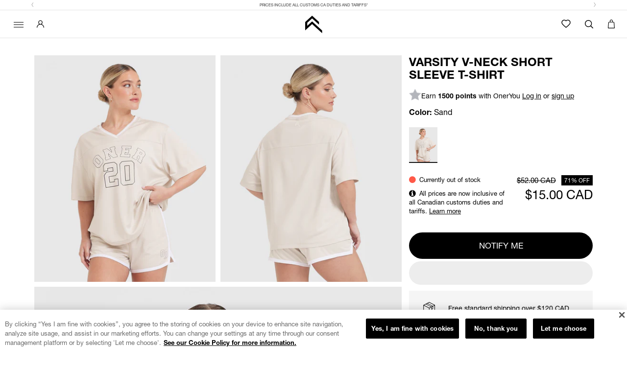

--- FILE ---
content_type: text/css
request_url: https://ca.oneractive.com/cdn/shop/t/247/assets/oner_b.scss.css?v=164374406251587854221768834138
body_size: 10796
content:
.text-muted{color:#8d8d8d}input[type=text],input[type=email],input[type=password],textarea{-webkit-appearance:none}body,html{margin:0;padding:0;font-family:Helvetica Neue,Helvetica,Arial,sans-serif;font-size:14px;overflow-x:hidden;width:100%}a{transition:color .2s ease}.btn,button{transition:all .2s ease;outline:0}.h1,h1{font-size:26px}@media (min-width: 768px){.h1,h1{font-size:32px}}@media (min-width: 1370px){.container{width:100%;max-width:1440px;padding-left:50px;padding-right:50px}}@media (min-width: 1370px){.container--xl{width:100%;max-width:100%}}.oa-backdrop{background:#0009;width:100%;height:100%;position:fixed;top:0;left:0;z-index:8;opacity:0;display:none;transition:all .2s ease}.page-header{text-align:center;text-transform:uppercase}.page-header.has--no-border{border:none}.form-control{border-radius:0!important;box-shadow:none;border:1px solid #e0e0e0}.form-control:focus,.form-control:hover{box-shadow:none;border-color:#000}.page-content{margin:50px 0}.oa-product-slider-item{text-align:center;padding:0;margin:0 5px;color:#000;text-decoration:none;display:inline-block;transition:all .22s ease}.oa-product-slider-item .product-image{width:90%!important;height:auto;margin:0 auto}.oa-product-slider-item .product-title{font-size:24px;transition:all .2s ease;color:#000}@media only screen and (min-width: 0px) and (max-width: 321px){.oa-product-slider-item .product-title{font-size:18px}}@media only screen and (min-width: 322px) and (max-width: 376px){.oa-product-slider-item .product-title{font-size:20px}}@media only screen and (min-width: 378px) and (max-width: 415px){.oa-product-slider-item .product-title{font-size:22px}}.oa-product-slider-item .product-price{font-weight:300;font-size:28px;font-size:1.75rem}@media only screen and (min-width: 0px) and (max-width: 321px){.oa-product-slider-item .product-price{font-size:17px}}@media only screen and (min-width: 322px) and (max-width: 376px){.oa-product-slider-item .product-price{font-size:22px}}@media only screen and (min-width: 378px) and (max-width: 415px){.oa-product-slider-item .product-price{font-size:22px}}.oa-product-slider-item .product-price .price-default.has--compare{color:#ff5948;display:inline-block}.oa-product-slider-item .product-price .price-compare{text-decoration:line-through;display:inline-block}@media only screen and (min-width: 0px) and (max-width: 321px){.oa-product-slider-item .product-subline{font-size:13px}}@media only screen and (min-width: 322px) and (max-width: 376px){.oa-product-slider-item .product-subline{font-size:13px}}@media only screen and (min-width: 378px) and (max-width: 415px){.oa-product-slider-item .product-subline{font-size:13px}}.oa-product-slider-item:hover{color:#000;text-decoration:none}.oa-product-slider-item:hover .product-title{color:#e6007e;text-decoration:none}.btn{border-radius:0;border:none;font-family:futura-pt,sans-serif;text-transform:uppercase}.btn.is--outline{border:1px solid}.btn.is--outline.btn-primary{color:#e6007e;border-color:#e6007e;background:transparent}.btn.is--outline.btn-primary:focus,.btn.is--outline.btn-primary:hover{color:#fff;background:#e6007e}.oa-product-item .product-image{width:90%;height:auto;margin:0 auto}.oa-product-item .product-title{text-transform:uppercase;font-size:30px;font-size:1.875rem;margin-bottom:6px}@media only screen and (min-width: 0px) and (max-width: 321px){.oa-product-item .product-title{font-size:16px;font-size:1rem}}@media only screen and (min-width: 322px) and (max-width: 376px){.oa-product-item .product-title{font-size:16px;font-size:1rem}}@media only screen and (min-width: 378px) and (max-width: 415px){.oa-product-item .product-title{font-size:18px;font-size:1.125rem}}.oa-product-item .product-subline{color:#000;font-size:14px;font-size:.875rem}@media only screen and (min-width: 0px) and (max-width: 321px){.oa-product-item .product-subline{font-size:11px;font-size:.6875rem}}@media only screen and (min-width: 322px) and (max-width: 376px){.oa-product-item .product-subline{font-size:13px;font-size:.8125rem}}@media only screen and (min-width: 378px) and (max-width: 415px){.oa-product-item .product-subline{font-size:14px;font-size:.875rem}}.oa-product-item .product-price .price-default{font-size:100%;display:inline-block;float:none;color:#8d8d8d}.oa-product-item .product-price .price-default.has--compare{color:#ff5948;display:block}.oa-product-item .product-price .price-compare{font-size:13px;display:inline-block;float:none;color:#8d8d8d;text-decoration:line-through}.product-slider .product-slider__slider-content{position:relative}.product-slider .product-slider__slider-content .product-slider__item{width:100%}.product-slider .product-slider__slider-content .product-slider__slider-controls .flex-control{position:absolute;height:100%;width:15%;color:#fff;font-size:45px;line-height:584px;display:inline-block;z-index:5}.product-slider .product-slider__slider-content .product-slider__slider-controls .flex-control:focus,.product-slider .product-slider__slider-content .product-slider__slider-controls .flex-control:hover{text-decoration:none}.product-slider .product-slider__slider-content .product-slider__slider-controls .flex-control.flex-prev{left:0;text-align:left;margin-left:20px}.product-slider .product-slider__slider-content .product-slider__slider-controls .flex-control.flex-next{right:0;text-align:right;margin-right:20px}.product-slider .product-slider__slider-content .product-slider__slider-controls .flex-control span{text-shadow:1px 1px 3px rgba(0,0,0,.75)}@media only screen and (min-width: 0px) and (max-width: 321px){.product-slider .product-slider__slider-content .product-slider__slider-controls .flex-control{font-size:22px;line-height:247px}}@media only screen and (min-width: 322px) and (max-width: 376px){.product-slider .product-slider__slider-content .product-slider__slider-controls .flex-control{font-size:26px;line-height:293px}}@media only screen and (min-width: 378px) and (max-width: 415px){.product-slider .product-slider__slider-content .product-slider__slider-controls .flex-control{font-size:28px;line-height:328px}}.product-slider .product-slider__slider-content ol.flex-control-nav{z-index:5;bottom:0}.product-slider .product-slider__slider-content ol.flex-control-nav>li>a{border:1px solid #fff;background:transparent;width:15px;height:15px;box-shadow:none}.product-slider .product-slider__slider-content ol.flex-control-nav>li>a.flex-active{background:#fff}.oa-index-section-heading{text-align:center;text-transform:uppercase;margin-bottom:30px;margin-top:0;font-size:14px}.oa-index-section-heading.has--subline{margin-bottom:5px!important}.oa-index-section-subline{text-align:center;margin-bottom:30px}.oa-slider-index{margin:30px 0}.oa-slider-index,.oa-slider-index .container{position:relative}.oa-slider-index .oa-slider-index__nav .oa-slider-index__nav-prev{position:absolute;top:50%;left:0;margin-left:-35px}.oa-slider-index .oa-slider-index__nav .oa-slider-index__nav-next{position:absolute;top:50%;right:0;margin-right:-35px}.oa-slider-index .oa-slider-index__nav .oa-slider-index__nav-next,.oa-slider-index .oa-slider-index__nav .oa-slider-index__nav-prev{font-size:28px;color:#000;width:40px;height:40px;border-radius:50%;background:#f5f5f580;line-height:40px;text-align:center;transition:all .2s ease}.oa-slider-index .oa-slider-index__nav .oa-slider-index__nav-next:focus,.oa-slider-index .oa-slider-index__nav .oa-slider-index__nav-next:hover,.oa-slider-index .oa-slider-index__nav .oa-slider-index__nav-prev:focus,.oa-slider-index .oa-slider-index__nav .oa-slider-index__nav-prev:hover{color:#e6007e;background:#f5f5f5}@media (max-width: 762px){.oa-slider-index .oa-slider-index__nav{display:none}}.oa-image-slider{padding:40px 0;margin:35px 0}.oa-image-slider .container{position:relative}.oa-image-slider .oa-image-slider__item{padding:0 15px}.oa-image-slider .oa-image-slider__item .item-image{padding:5px}.oa-image-slider .oa-image-slider__nav .oa-image-slider__nav-prev{position:absolute;top:50%;left:0;margin-left:-35px}.oa-image-slider .oa-image-slider__nav .oa-image-slider__nav-next{position:absolute;top:50%;right:0;margin-right:-35px}.oa-image-slider .oa-image-slider__nav .oa-image-slider__nav-next,.oa-image-slider .oa-image-slider__nav .oa-image-slider__nav-prev{font-size:28px;color:#000;width:40px;height:40px;border-radius:50%;background:#f5f5f580;line-height:40px;text-align:center;margin-top:20px;transition:all .2s ease}.oa-image-slider .oa-image-slider__nav .oa-image-slider__nav-next:focus,.oa-image-slider .oa-image-slider__nav .oa-image-slider__nav-next:hover,.oa-image-slider .oa-image-slider__nav .oa-image-slider__nav-prev:focus,.oa-image-slider .oa-image-slider__nav .oa-image-slider__nav-prev:hover{color:#e6007e;background:#fff}.template-customers-account .page-header{margin-bottom:38px}.template-customers-account .grid .page-header{border:0;margin-bottom:21px;padding:0}.template-customers-account .page-header h4{font-size:13px;font-weight:700;letter-spacing:.1em;text-transform:uppercase;padding:0;margin:0}.template-customers-account .grid .grid-item:first-child{border-bottom:1px solid #d2d8db;margin-bottom:36px;padding-bottom:38px}.template-customers-account .grid .grid-item>h5{font-size:16px;margin:0 0 10px}.template-customers-account .grid .grid-item p>a{text-transform:uppercase;font-size:11px;font-weight:700;letter-spacing:.05em;display:inline-block;border:1px solid #3f4f53;height:36px;line-height:36px;padding:0 10px;min-width:169px;text-align:center;text-decoration:none;margin:15px 0}.template-customers-account .grid .grid-item p>a:hover{background:#3f4f53;color:#fff}.template-customers-addresses .grid .page-header{margin-bottom:25px;position:relative;padding-bottom:3px}.template-customers-addresses .grid .page-header:first-child{margin-bottom:30px;padding-bottom:9px}.template-customers-addresses .grid .page-header .large--left{margin-bottom:35px}.template-customers-addresses .grid .page-header .large--right{border-top:1px solid #d2d8db;padding-top:20px;margin-bottom:11px}.template-customers-addresses .grid .grid-item .large--text-right{position:absolute;left:0;top:0;z-index:2;text-align:center}.template-customers-addresses .grid .grid-item>h3{font-size:16px;margin:0 0 10px}.template-customers-addresses .grid .grid-item>h3 em{font-style:normal}.template-customers-addresses .grid .page-header h2{font-size:20px}.template-customers-addresses .grid .grid-item>p>a{font-size:11px;font-weight:700;letter-spacing:.05em;text-transform:uppercase;padding:0 10px;height:36px;line-height:36px;background:#e6007e;color:#fff;display:inline-block;border:1px solid transparent;min-width:92px;text-align:center;text-decoration:none;margin:15px 0 20px}.template-customers-addresses .grid .grid-item>p>a:first-child{border:1px solid #3f4e53;color:#000;background:none;margin-right:17px;min-width:76px}.template-customers-addresses .grid .grid-item>p>a:hover{background:#3f4e53;color:#fff}.template-customers-addresses hr{border-color:#eee}.create-an-account .action-btn{width:50%!important}#create_customer label{display:block;padding-bottom:5px}#create_customer .action-btn input{min-width:0;width:auto}#create_customer .action-btn{text-transform:uppercase;font-size:11px}#create_customer .action-btn a{text-decoration:underline;font-weight:700}#customer_login label{display:block;padding-bottom:5px}#recover_password{padding-top:32px}#customer_login .action-btn input,#recover_password .action-btn input{min-width:0;width:auto}#customer_login .action-btn,#recover_password .action-btn{text-transform:uppercase;font-size:11px;margin-bottom:50px;margin-top:30px}#recover_password label{display:block;padding-bottom:5px;padding-top:20px}.oa-single-product{padding:25px 0}.oa-single-product .product-image{width:100%;height:auto}.oa-single-product .product-title{text-transform:uppercase;margin-bottom:5px;margin-top:10px;font-size:30px}@media (max-width: 991px){.oa-single-product .product-title{text-align:center}.oa-single-product.oa-single-product-giftcard .product-title,.oa-single-product.oa-single-product-giftcard .product-subline{text-align:left}}@media only screen and (min-width: 0px) and (max-width: 321px){.oa-single-product .product-title{font-size:24px;font-size:1.5rem}}@media only screen and (min-width: 322px) and (max-width: 376px){.oa-single-product .product-title{font-size:26px;font-size:1.625rem}}@media only screen and (min-width: 378px) and (max-width: 415px){.oa-single-product .product-title{font-size:30px;font-size:1.875rem}}.oa-single-product .product-subline{margin-bottom:20px;font-size:16px}@media (max-width: 991px){.oa-single-product .product-subline{text-align:center}}@media (max-width: 992px){.oa-single-product .product-ratings{margin:0 auto}}@media only screen and (min-width: 0px) and (max-width: 321px){.oa-single-product .product-ratings{width:80%}}@media only screen and (min-width: 322px) and (max-width: 376px){.oa-single-product .product-ratings{width:68%}}@media only screen and (min-width: 378px) and (max-width: 415px){.oa-single-product .product-ratings{width:60%}}.oa-single-product .product-ratings .product-ratings__stars{list-style:none;padding:0;display:inline-block;float:left}.oa-single-product .product-ratings .product-ratings__stars>li{float:left;margin-right:3px}.oa-single-product .product-ratings .product-ratings__stars>li>.fa{color:gold;font-size:18px}.oa-single-product .product-ratings .product-ratings__review-count{display:inline-block;margin-left:15px;text-transform:uppercase;font-weight:700;float:left}.oa-single-product .product-price{margin:20px 0}.oa-single-product .product-price .price-default.has--compare{font-size:14px}.oa-single-product .product-price .price-default.has--compare span{text-decoration:line-through}.oa-single-product .product-price .price-compare{color:#ff5948;font-size:14px;float:right}.oa-single-product .product-price .price-compare span{font-size:22px}.oa-single-product .product-price .price-savings{font-size:14px}.oa-single-product .product-price .price-savings span{color:#ff5948}.oa-single-product .product-variants{position:relative}.oa-single-product .product-variants .variants-available{font-weight:700;font-size:13px;position:absolute;left:16px;top:6px;z-index:3;font-family:futura-pt,sans-serif;margin-left:8px}.oa-single-product .product-variants .oa-product-variants{width:100%!important;outline:0}.oa-single-product .product-variants .oa-product-variants.bootstrap-select:not([class*=col-]):not([class*=form-control]):not(.input-group-btn){margin-bottom:0}select.dropdown,.oa-single-product .product-variants .oa-product-variants .oa-variant-select{width:100%;background:#fff;border:1px solid #e0e0e0;outline:0;height:34px;padding:7px 14px;transition:all 225ms ease;display:inline-flex;align-items:center;font-family:Helvetica Neue,Helvetica,Arial,sans-serif;font-weight:400;font-size:13px;text-transform:none;line-height:normal}.oa-single-product .product-variants .oa-product-variants .oa-variant-select:hover,.oa-single-product .product-variants .oa-product-variants.open .oa-variant-select{border-color:#d0d0d0;color:#000;background-color:#f3f3f3}.oa-single-product .product-variants .oa-product-variants .dropdown-menu{border-radius:0}.product-variants .oa-product-variants>.dropdown-menu{border:1px solid #e0e0e0}.oa-single-product .product-variants .oa-product-variants .dropdown-menu>li,.oa-single-product .product-variants .oa-product-variants .dropdown-menu>li>a{outline:0}.oa-single-product .product-stock span{margin-right:10px}.oa-single-product .product-stock .product-instock .fa-circle{color:#008a00}.oa-single-product .product-stock .product-outofstock .fa-circle{color:#ff5948}.oa-single-product .product-add-to-cart{margin-top:15px}.oa-single-product .product-add-to-cart .col-left{padding-right:0}@media only screen and (min-width: 0px) and (max-width: 321px){.oa-single-product .product-add-to-cart .col-left{padding-right:0}}@media only screen and (min-width: 322px) and (max-width: 376px){.oa-single-product .product-add-to-cart .col-left{padding-right:0}}@media only screen and (min-width: 378px) and (max-width: 415px){.oa-single-product .product-add-to-cart .col-left{padding-right:0}}.oa-single-product .product-add-to-cart .col-right{padding-left:0}@media only screen and (min-width: 0px) and (max-width: 321px){.oa-single-product .product-add-to-cart .col-right{padding-left:15px}}@media only screen and (min-width: 322px) and (max-width: 376px){.oa-single-product .product-add-to-cart .col-right{padding-left:15px}}@media only screen and (min-width: 378px) and (max-width: 415px){.oa-single-product .product-add-to-cart .col-right{padding-left:15px}}.oa-single-product .product-add-to-cart .product-quantity label{font-family:futura-pt,sans-serif;font-weight:400;line-height:46px}@media (max-width: 767px){.oa-single-product .product-add-to-cart .product-quantity label{float:left}}.oa-single-product .product-add-to-cart .product-quantity .form-control{margin-left:8px;border-radius:0;box-shadow:none;border-color:#c7c7c7;padding:10px;font-size:12px;font-size:.75rem}@media (max-width: 767px){.oa-single-product .product-add-to-cart .product-quantity .form-control{width:53px;float:left;line-height:46px}}.oa-single-product .product-add-to-cart .product-quantity .form-control:focus,.oa-single-product .product-add-to-cart .product-quantity .form-control:hover{box-shadow:none;border-color:#000}.oa-single-product .product-add-to-cart .oa-product-addtocart-icon{color:#f9b115;background-color:#000;width:45px;height:45px;float:left;line-height:45px;text-align:center;position:absolute}@media (max-width: 992px){.oa-single-product .product-add-to-cart .oa-product-addtocart-icon{text-align:center}}.oa-single-product .product-add-to-cart .oa-product-addtocart-icon span{font-size:28px;position:relative;top:3px}.oa-single-product .product-add-to-cart .oa-product-addtocart-btn{color:#000;width:100%;float:left;font-size:15px;border:none;height:45px;white-space:nowrap;margin-bottom:0;padding-left:52px;transition:background .2s ease}.oa-single-product .oa-single-product__key-features ul.key-features-list{list-style:none;padding:0;margin-bottom:25px}.oa-single-product .oa-single-product__key-features ul.key-features-list>li{color:#000;margin:10px 0;font-size:16px;font-size:1rem;font-weight:700}.oa-single-product .oa-single-product__key-features ul.key-features-list>li span{margin-right:20px}.oa-single-product .oa-single-product__key-features ul.key-features-tags{list-style:none;padding:0;display:flex;flex-wrap:nowrap;justify-content:flex-start;margin-left:-5px;width:calc(100% + 5px);overflow-x:auto}@media (min-width: 992px){.oa-single-product .oa-single-product__key-features ul.key-features-tags{flex-wrap:wrap}}.oa-single-product .oa-single-product__key-features ul.key-features-tags>li{float:left;color:#8d8d8d;margin-left:5px;margin-bottom:5px;padding:3px 7px;font-size:11px;background-color:#fff;border:1px solid #e5e5e5;transition:background .2s ease;flex:1 0 auto}@media (min-width: 992px){.oa-single-product .oa-single-product__key-features ul.key-features-tags>li{flex:0 0 auto}}.oa-single-product .oa-single-product__key-features ul.key-features-tags>li:hover{cursor:pointer;background-color:#fafafa}.oa-single-product .oa-single-product__key-features ul.key-features-tags a{color:#8d8d8d}.oa-single-product .oa-single-product__key-features .swiper-container:not(.swiper-container-initialized) .swiper-slide{margin-right:5px}.oa-single-product .oa-single-product__key-features .swiper-slide{width:auto}.oa-single-product .oa-single-product__key-features__item{display:inline-block;color:#8d8d8d;padding:5px 9px;font-size:11px;background-color:#fff;border:1px solid #e5e5e5;transition:background .2s ease}.oa-single-product .oa-single-product__key-features__item:hover{cursor:pointer;background-color:#fafafa}.oa-single-product .product-included .included-heading{text-align:center;text-transform:uppercase;font-size:36px}@media (max-width: 992px){.oa-single-product .product-included .included-heading{font-size:30px}}.oa-single-product .product-included .included-image{width:100%;margin-bottom:10px}.oa-single-product .product-tabs{margin:30px 0}.oa-single-product .product-tabs .nav-tabs>li{width:33.3%;text-align:center}@media (max-width: 992px){.oa-single-product .product-tabs .nav-tabs>li{width:100%}}.oa-single-product .product-tabs .nav-tabs>li:last-child>a{margin-right:0}.oa-single-product .product-tabs .nav-tabs>li>a{color:#000;border-radius:0;text-transform:uppercase;background:#f5f5f5;border-bottom:1px solid #ddd;transition:background .2s ease;font-family:futura-pt,sans-serif;font-size:17px}@media (max-width: 992px){.oa-single-product .product-tabs .nav-tabs>li>a{margin-right:0}}.oa-single-product .product-tabs .nav-tabs>li>a:hover{background:#f2f2f2}.oa-single-product .product-tabs .nav-tabs>li.active>a{background:#fff;border-bottom:1px solid white}@media (max-width: 992px){.oa-single-product .product-tabs .nav-tabs>li.active>a{border:1px solid #ddd;font-weight:700;z-index:1}}.oa-single-product .product-tabs .tab-content{border:1px solid #ddd;padding:15px;border-top:none}.oa-single-product .product-tabs .tab-content .product__bundle-title,.oa-single-product .product-tabs .tab-content h1,.oa-single-product .product-tabs .tab-content h2{font-family:futura-pt,sans-serif;text-transform:uppercase;margin-top:4px;margin-bottom:3px}.oa-single-product .product-tabs .tab-content .product__bundle-subline{font-family:Helvetica Neue,Helvetica,Arial,sans-serif;margin-top:0;font-size:16px;margin-bottom:8px}.oa-single-product .product-tabs .tab-content .product__bundle-key-features{list-style:none;padding:0;margin:25px 0}.oa-single-product .product-tabs .tab-content .product__bundle-key-features>li{font-size:14px}.oa-single-product .product-tabs .tab-content .product__bundle-key-features>li:before{content:"f";margin-right:6px;font-family:womensbest-all!important}.oa-single-product .product-tabs .tab-content hr{margin:25px!important}.oa-single-product .product-ingredients{padding:75px 0;background-position:50%;background-attachment:scroll;background-repeat:no-repeat;background-size:cover}.oa-single-product .product-ingredients .content-box{background:#00000080;padding:25px 0;text-align:center;color:#fff;border:3px solid white}.oa-single-product .product-ingredients .content-box .content-box__heading{color:#fff;margin-top:0;text-transform:uppercase;font-style:italic}@media (max-width: 992px){.oa-single-product .product-ingredients .content-box .content-box__heading{font-size:20px}}.oa-single-product .product-ingredients .content-box .content-box__ingredient{color:#fff;margin-top:0;text-transform:uppercase;font-weight:700;letter-spacing:1px}@media (max-width: 992px){.oa-single-product .product-ingredients .content-box .content-box__ingredient{font-size:30px}}.oa-single-product .product-ingredients ul.ingredients-list{list-style:none;padding:0;float:none;margin-top:50px}.oa-single-product .product-ingredients ul.ingredients-list>li{float:left;height:150px;background-color:#fff;width:150px;margin-right:25px;opacity:.6;filter:alpha(opacity=60);text-align:center;padding:15px;font-size:18px;text-transform:uppercase;letter-spacing:.8px;transition:all .2s ease;cursor:pointer}.oa-single-product .product-ingredients ul.ingredients-list>li span{display:block;font-size:70px}@media (max-width: 992px){.oa-single-product .product-ingredients ul.ingredients-list>li span{font-size:40px;margin-top:-10px}}.oa-single-product .product-ingredients ul.ingredients-list>li.active,.oa-single-product .product-ingredients ul.ingredients-list>li:hover{opacity:1;filter:alpha(opacity=100);color:#000}@media (max-width: 992px){.oa-single-product .product-ingredients ul.ingredients-list>li{width:33.3%;height:100px;font-size:16px;margin-right:0;margin-bottom:4px}}.oa-single-product .product-spr-ratings{border-radius:0;box-shadow:none}.oa-single-product .product-spr-ratings .spr-starrating i.spr-icon,.oa-single-product .product-spr-ratings .spr-starratings i.spr-icon{color:gold}.oa-single-product .product-spr-ratings .spr-badge-caption{color:#000}.oa-single-product .product-slider .flex-direction-nav{display:none}.oa-single-product .oa-single-product_meta-container .oa-divider{margin:8px 0}.oa-single-product .oa-single-product_meta-container .product-price p{margin-bottom:0}.oa-single-product.is--fashion .product-variants label{font-size:14px;font-family:futura-pt,sans-serif;font-weight:400}.oa-single-product.is--fashion .product-variants .product-sizes-container ul.product-sizes{list-style:none;padding:0;display:inline-block;float:left}.oa-single-product.is--fashion .product-variants .product-sizes-container ul.product-sizes>li{float:left;margin-right:4px;border:1px solid #fff;cursor:pointer;width:34px;height:34px;text-align:center;line-height:34px;position:relative}.oa-single-product.is--fashion .product-variants .product-sizes-container ul.product-sizes>li span{font-size:22px;font-size:1.375rem;text-transform:uppercase}.oa-single-product.is--fashion .product-variants .product-sizes-container ul.product-sizes>li.active,.oa-single-product.is--fashion .product-variants .product-sizes-container ul.product-sizes>li:hover{border-color:#000}.oa-single-product.is--fashion .product-variants .product-sizes-container ul.product-sizes>li.active span{font-weight:700}.oa-single-product.is--fashion .product-variants .product-qty-container label,.oa-single-product.is--fashion .product-variants .product-sizes-container label{display:inline-block;float:left;margin-top:7px;margin-right:4px}.oa-single-product.is--fashion .product-variants .product-qty-container .input-group-btn{width:auto}.oa-single-product.is--fashion .product-variants .product-qty-container .btn-dec,.oa-single-product.is--fashion .product-variants .product-qty-container .btn-inc{border:1px solid #cbcbcb;height:34px;outline:0}.oa-single-product.is--fashion .product-variants .product-qty-container .btn-dec{border-right:none}.oa-single-product.is--fashion .product-variants .product-qty-container .btn-inc{border-left:none;margin-left:0}.oa-single-product.is--fashion .product-variants .product-qty-container .form-control{height:34px;width:36px}.oa-single-product.is--fashion .product-variants .product-color-container{margin-top:15px}.oa-single-product.is--fashion .product-variants .product-color-container label{display:inline-block;float:left;margin-top:14px;margin-right:4px}.oa-single-product.is--fashion .product-variants .product-color-container ul.product-colors{list-style:none;padding:0;display:inline-block;float:left}.oa-single-product.is--fashion .product-variants .product-color-container ul.product-colors>li{float:left;margin-right:4px;border:1px solid #fff;cursor:pointer;width:50px;height:50px;padding:3px;line-height:34px;background-size:contain;background-position:50%}.oa-single-product.is--fashion .product-variants .product-color-container ul.product-colors>li.active,.oa-single-product.is--fashion .product-variants .product-color-container ul.product-colors>li:hover{border-color:#000}.oa-single-product.is--fashion .preview-video-modal .modal-content{box-shadow:none;border:none;background:transparent}.oa-single-product.is--fashion .preview-video-modal .modal-content .modal-header{border:none}.oa-single-product.is--fashion .preview-video-modal .modal-content .modal-header .close{color:#fff;text-shadow:none}#add-to-cart-modal.modal{text-align:center;padding:0!important}#add-to-cart-modal.modal:before{content:"";display:inline-block;height:100%;vertical-align:middle;margin-right:-4px}#add-to-cart-modal .modal-dialog{display:inline-block;text-align:left;vertical-align:middle}#add-to-cart-modal .btn-to-cart{background:linear-gradient(180deg,#fff0d8 40%,#f9b115)!important;color:#000}#add-to-cart-modal .btn-to-cart:hover{background:linear-gradient(180deg,#fff0d8 40%,#e09800)!important}#add-to-cart-modal .btn-continue-shopping{border:1px solid #000000;border-color:#000;background-color:transparent;color:#000}#add-to-cart-modal .btn-continue-shopping:focus,#add-to-cart-modal .btn-continue-shopping:hover{color:#fff;background:#000}#add-to-cart-modal .modal-title{text-transform:uppercase;letter-spacing:.8px}#add-to-cart-modal .modal-title .product-title{font-weight:700}#add-to-cart-modal .modal-content{border-radius:0;box-shadow:none;border:none}#add-to-cart-modal .modal-body .product-title{margin-top:0;margin-bottom:5px}#add-to-cart-modal .modal-body .product-variant{font-size:13px;font-weight:700}#add-to-cart-modal .modal-body .product-price.is--sale{color:#ff5948}.oa-shop-filter__checkbox{font-weight:400;display:block;margin-bottom:10px;cursor:pointer}.oa-shop-filter__checkbox:before{content:"";display:inline-block;width:15px;height:15px;vertical-align:middle;margin-right:12px;background-color:#fff;border-radius:0;border-color:#ccc;border:1px solid;font-size:15px;cursor:pointer;transition:all .2s ease}.oa-shop-filter__checkbox.checked:before{content:"\2714";color:#000;background-color:#fff;text-align:center;line-height:18px;text-shadow:0 0 0 #000000;border:1px solid;border-color:#ccc}.oa-shop-filter__heading{text-transform:uppercase;margin-bottom:12px;margin-top:3px}.oa-shop-filter .oa-shop-filter__reset{position:absolute;top:0;right:0;margin:10px;text-transform:uppercase;color:#000;z-index:4}.oa-shop-filter-mobile .btn-trigger-filter-mobile{margin-top:15px}.oa-shop-filter-mobile .oa-filter-modal .modal-content{border-radius:0;border-color:#cbcbcb}.oa-shop-filter-mobile .oa-filter-modal .modal-title{text-transform:uppercase;text-align:center}.oa-shop-filter-mobile .oa-filter-modal .oa-shop-filter__heading{text-align:center}.oa-shop-filter-mobile .oa-filter-modal .oa-shop-filter__checkbox{z-index:11}.oa-shop-products .oa-shop-product_grid{margin:25px 0}.oa-picture-wrapper{display:block;position:relative;overflow:hidden}.oa-picture__canvas{display:block;max-width:100%;height:auto}.oa-picture__img{position:absolute;top:0;left:0;width:100%;height:100%!important}.oa-picture__img--cover{object-fit:cover}.oa-picture-wrapper--fullheight{height:100%;width:auto;margin:0 auto}.oa-picture-wrapper--fullheight .oa-picture__canvas{width:auto;height:100%;max-width:none}.oa-picture-wrapper--fullheight .oa-picture__img{width:auto}.oa-video-wrapper--fullheight{height:100%;width:auto;margin:0 auto}.oa-video-wrapper--fullheight .oa-picture__canvas{width:auto;height:100%;max-width:none}.oa-video-wrapper--fullheight .oa-picture__img{width:auto}.img-responsive--fullheight{display:block;height:100%;width:auto;margin:0 auto}.oa-picture-wrapper--lazy-background .oa-picture__canvas,.oa-video-wrapper--lazy-background .oa-picture__canvas{background-image:linear-gradient(0deg,#e8e8e8,#efefef)}.slider-lazy{opacity:0;transition:opacity 225ms}.slider-lazy--loading,.slider-lazy--loaded{opacity:1}.oa-slider-instagram{background-color:#fff;min-height:300px}@media (min-width: 768px){.oa-slider-instagram{min-height:400px;padding:25px 0}}.oa-slider-instagram h2{text-transform:uppercase;text-align:center;font-size:26px;margin-top:0;margin-bottom:0;padding-top:25px;padding-bottom:5px}@media (min-width: 768px){.oa-slider-instagram h2{font-size:34px}}.oa-slider-instagram p{text-align:center;padding-bottom:0;margin-bottom:0;font-size:14px}.oa-slider-instagram .eapps-instagram-feed{margin-bottom:25px}#eapps-instagram-feed-1 .eapps-instagram-feed-posts-slider-nav{background-color:#e6007e!important}#eapps-instagram-feed-1 .eapps-instagram-feed-posts-item-overlay{background:#f93d92cc!important}#eapps-instagram-feed-popup-1{background:#00000080!important;z-index:100000001!important}.oa-newsletter{overflow:hidden;color:#000;padding-top:5px;padding-bottom:40px;text-align:center;position:relative;color:#fff;background-color:#000;background-repeat:no-repeat;width:100%;min-height:500px;background-size:cover;background-position:center;opacity:1!important}.oa-newsletter__heading{color:#fff;text-transform:uppercase;font-size:26px!important}@media (min-width: 992px){.oa-newsletter__heading{font-size:32px!important}}@media (max-width: 500px){.oa-newsletter__subline{font-size:12px!important}}.oa-newsletter__form{padding:4px;max-width:350px;margin:0 auto}@media (min-width: 768px){.oa-newsletter__form{max-width:100%}}.oa-newsletter__group-input{margin-bottom:10px}@media (min-width: 768px){.oa-newsletter__group-input{margin-right:10px;min-width:350px}}.oa-newsletter__group-btn{margin-bottom:10px}@media (min-width: 768px){.oa-newsletter__group-btn{min-width:100px}}.oa-newsletter__form .form-control{background:#fff;border:none;border-radius:0;color:#000;box-shadow:none;width:100%}.oa-newsletter__form .form-control::-webkit-input-placeholder{color:#fff}.oa-newsletter__form .form-control:-moz-placeholder{color:#fff}.oa-newsletter__form .form-control::-moz-placeholder{color:#fff}.oa-newsletter__form .form-control:-ms-input-placeholder{color:#fff}.oa-newsletter__form .form-control::-ms-input-placeholder{color:#fff}.oa-newsletter__form .form-control::placeholder{color:#fff}.oa-newsletter__form .btn{color:#fff;background-color:#000;border:1px solid #000;height:34px;border-radius:34px;line-height:1}@media (max-width: 500px){.oa-newsletter__form .btn{font-size:13px}}@media only screen and (max-width: 321px) and (min-width: 0px){.oa-newsletter__form .btn{font-size:12px;padding-left:5px}}.oa-newsletter__icon-wrap{display:flex;flex-wrap:wrap;justify-content:space-between;align-items:center;max-width:200px;margin:0 auto}.oa-newsletter__icon-wrap svg{color:#fff;width:25px;fill:#fff}.oa-newsletter .container{position:absolute;left:0;right:0;top:50%;transform:translateY(-50%)}.oa-asseenon{background-color:#181818;display:flex;flex-direction:row;align-items:center;flex-wrap:wrap;min-height:50px;padding:5px 0}@media (min-width: 768px){.oa-asseenon{padding:5px 0}}@media (max-width: 767px){.oa-asseenon .container{width:100%}}.oa-asseenon .oa-picture-wrapper{height:40px}@media (min-width: 768px){.oa-asseenon .oa-picture-wrapper{height:35px}}.oa-footer{overflow:hidden;background-color:#fff;border-top:1px solid #e5e5e5}.oa-footer--stickyatc{padding-bottom:83px}@media (min-width: 992px){.oa-footer--stickyatc{padding-bottom:0}}.oa-footer__col-heading{text-transform:uppercase;margin-top:0;font-weight:600;font-size:14px;color:#000;margin-bottom:10px;padding-left:5px;font-family:Helvetica Neue,Helvetica,Arial,sans-serif}.oa-footer__col-menu{margin:0;padding:0;list-style:none}.oa-footer__col-menu>li>a{font-size:12px;padding:5px;display:inline-block}.oa-footer__divider{border-color:#e5e5e5;margin-top:5px;margin-bottom:5px}.oa-footer__bottom{font-size:13px;font-size:.8125rem;color:#000;text-align:left}.oa-footer__cols:not(.oa-footer__cols .oa-footer__social){display:flex;justify-content:flex-start;align-items:flex-start;flex-wrap:wrap}@media (min-width: 992px){.oa-footer__cols:not(.oa-footer__cols .oa-footer__social){flex-wrap:nowrap;margin-top:50px}}.oa-footer__cols:not(.oa-footer__cols .oa-footer__social) a:hover,.oa-footer__cols:not(.oa-footer__cols .oa-footer__social) a:focus{font-weight:400;text-decoration:underline}.oa-footer__cols .oa-footer__social .oner_footer_svg-wrapper a:hover,.oa-footer__cols .oa-footer__social .oner_footer_svg-wrapper a:focus{text-decoration:none}.oa-footer__col{margin-bottom:20px;padding-right:0;width:33.3%}@media (min-width: 992px){.oa-footer__col{width:auto;margin-right:20px;padding-right:0;flex:0 1 auto}}@media (min-width: 1200px){.oa-footer__col{margin-right:40px}}@media (min-width: 1370px){.oa-footer__col{margin-right:50px}}.oa-footer__payment{flex:1 1 100%;width:100%;text-align:center}.oa-footer__payment .footer-icon-list{display:inline-block}.oa-footer__social{padding-right:0;margin-top:30px;margin-bottom:20px;flex:1 1 100%}@media (min-width: 992px){.oa-footer__social{flex:1 1 auto;order:2;margin-top:0;margin-right:0;margin-left:auto}}.oa-footer__col-social-heading{text-transform:uppercase;margin-top:0;margin-bottom:5px;font-size:16px;font-weight:600;color:#000}.oa-footer__col-social-nav{list-style:none;padding:0;text-align:center;margin-bottom:0}@media (min-width: 992px){.oa-footer__col-social-nav{text-align:right;margin-right:3px}}.oa-footer__col-social-nav>li{float:none;display:inline-block}.oa-footer__col-social-nav>li>a{display:inline-block;margin-right:0;color:#000;padding:5px 10px}@media (min-width: 1200px){.oa-footer__col-social-nav>li>a{padding:0;margin-left:30px}}.oa-footer__social-icon{width:20px;height:20px;display:inline-block;vertical-align:middle}.oa-footer__bottom-copyright{padding:8px 0}.oa-footer__bottom-container{display:none}@media (min-width: 992px){.oa-footer__bottom-container{display:flex;justify-content:flex-start;align-items:flex-start;margin-top:20px;margin-bottom:20px}}.footer-icon-list{padding-left:0;font-size:0;list-style:none;margin-top:15px;margin-bottom:15px;margin-left:-6px}@media (min-width: 992px){.footer-icon-list{margin-top:0;margin-bottom:0}}.footer-icon-list>li{display:inline-block;font-size:12px;padding-left:6px;padding-right:7px;margin-bottom:5px}@media (min-width: 992px){.footer-icon-list>li{margin-bottom:0}}.footer-icon-img{display:block;width:auto;height:20px;min-width:20px}.footer-icon-img--smaller{height:14px;min-width:14px;margin-bottom:3px}.oa-footer__logo{margin-bottom:30px;overflow:hidden;display:none}@media (min-width: 992px){.oa-footer__logo{display:block}}.oa-footer__logo-img{display:block;max-width:100%;height:auto;margin:0 auto;width:48px}@media (min-width: 992px){.oa-footer__logo-img{margin:0 0 0 auto}}.oa-footer__newsletter{display:flex;justify-content:center;margin-top:15px;margin-bottom:0}@media (min-width: 992px){.oa-footer__newsletter{justify-content:flex-end}}.oa-footer__col-footer-heading{text-align:center}@media (min-width: 992px){.oa-footer__col-footer-heading{text-align:right}}.oa-footer__newsletter-input{border-color:#e5e5e5;height:35px;font-size:11px;min-width:280px;margin:0;border-right:0;background-color:#fff;color:#000}.oa-footer__newsletter-input:hover,.oa-footer__newsletter-input:focus{border-color:#000}@media (min-width: 768px){.oa-footer__newsletter-input{max-width:320px}}.oa-footer__newsletter-btn{align-items:center;background:#000;color:#fff;display:flex;justify-content:center;padding:0;height:35px;width:38px;margin:0}@media (max-width: 767px){.footer-icon-list{margin-top:0;margin-bottom:20px}}.oa-footer .oa-footer--headline{font-size:16px;font-weight:500;text-transform:uppercase;margin:0}.oa-footer .oa-footer--headline.oa-footer--headline--giftcard{text-transform:none}.oa-footer--quicklinks{display:flex;align-items:center;justify-content:center;flex-wrap:wrap;gap:2px}.oa-footer--quicklinks .oa-footer--quicklinks-item{display:flex;align-items:center;justify-content:center;width:calc(50% - 1px);padding:10px;background:#f0f0f0}.oa-footer--quicklinks .oa-footer--quicklinks-item .oa-footer--quicklinks-icon{width:22px;height:22px;margin-right:10px}.oa-footer--quicklinks .oa-footer--quicklinks-item:nth-child(2) .oa-footer--quicklinks-icon{width:30px;height:22px}.oa-footer--quicklinks .oa-footer--headline{min-height:55px;display:flex;align-items:center}.oa-footer--quicklinks{min-height:55px}.oa-footer--grid{display:flex;align-items:start;justify-content:center;flex-wrap:wrap;padding:0}.oa-footer--grid .oa-footer--grid-item{display:flex;align-items:center;justify-content:center;width:100%;flex-direction:column;min-height:50px;border-bottom:1px solid #999;padding:40px 20px;margin:0 20px}.oa-footer--grid-item-socials{width:100%}.oa-footer--grid .oa-footer--grid-item .oa-footer--grid-item-payment{margin-top:50px;text-align:center}.oa-footer--grid .oa-footer--grid-item .oa-footer--grid-item-payment .footer-icon-list{margin-bottom:0}.oa-footer--grid-item-btn-icon{width:18px}.oa-footer--grid-item p{margin-top:10px;margin-bottom:15px;text-align:left}.oa-footer--grid-item-btn{border:1px solid #999;padding:5px 20px;display:flex;justify-content:space-between;align-items:center;gap:5px}@media (min-width: 1370px){.oa-footer--quicklinks{min-height:50px;flex-wrap:nowrap}.oa-footer--quicklinks .oa-footer--quicklinks-item .oa-footer--quicklinks-icon{width:24px;height:24px;margin-right:10px}.oa-footer--quicklinks .oa-footer--quicklinks-item:nth-child(2) .oa-footer--quicklinks-icon{width:40px;height:24px}.oa-footer .oa-footer--headline{font-size:20px}.oa-footer--grid{padding:50px 0}.oa-footer--quicklinks .oa-footer--quicklinks-item{width:calc(25% - 1.5px)}.oa-footer--grid .oa-footer--grid-item{width:calc(100% / 3);margin:0;min-height:135px;padding:20px}.oa-footer--grid .oa-footer--grid-item{border-bottom:none}.oa-footer--grid .oa-footer--grid-item.oa-footer--grid-item--center{border-right:1px solid #999;border-left:1px solid #999}.oa-footer--grid .oa-footer--grid-item .oa-footer--grid-item-payment{display:none}}.breadcrumb{font-family:Helvetica Neue,Helvetica,Arial,sans-serif;padding:3px 0 4px;margin-bottom:0;background-color:transparent;border-radius:0;font-size:11px}.breadcrumb a{font-size:11px;font-weight:300;color:#8d8d8d!important}.breadcrumb a:hover,.breadcrumb a:focus{color:#8d8d8d!important;font-weight:300;text-decoration:underline}.breadcrumb>li+li:before{color:#cdcdcd!important;content:"/"}@media (min-width: 1500px){.container--product,#oa-fashion .container--product{max-width:1540px}}@media (min-width: 1370px){.container--product-content,#oa-fashion .container--product-content{padding-left:100px;padding-right:100px}}@media (min-width: 1500px){.container--product-content,#oa-fashion .container--product-content{max-width:1540px}}.product-stl [v-cloak]{display:none}.product-stl .product-sizes li{border:1px solid #e0e0e0;float:none!important;width:50px;height:50px;line-height:16px;margin:0 5px 5px 0;width:auto;flex:1 1 auto;display:flex;align-items:center;justify-content:center;min-width:calc(16.666666% - 5px);position:relative}.product-stl .product-sizes li:first-child:nth-last-child(7),.product-stl .product-sizes li:first-child:nth-last-child(7)~li{min-width:calc(14.2% - 5px)}.product-stl .product-length-wrapper.product-sizes li{max-width:calc(35% - 5px)}.product-stl .product-sizes li:hover{border-color:#d0d0d0;background-color:#f3f3f3;color:#000}.product-stl .product-sizes .disabled span{text-decoration:none}.product-stl .product-sizes .disabled{background:transparent;overflow:hidden;border:1px solid #e0e0e0;color:#000;opacity:.5;cursor:not-allowed}.product-stl .product-sizes li.active{border-color:#000;background-color:#fff;font-weight:600}.product-stl .product-title{margin-top:4px!important}.product-stl .red li{border:1px solid #ff5948}.product-stl{margin:30px 0 15px}@media (min-width: 992px){.product-stl{margin:0 0 25px}}.product-stl .product-stl__title{font-size:24px;margin-bottom:15px;text-align:center}@media (min-width: 992px){.product-stl .product-stl__title{font-size:38px}}.product-stl .product-stl__title.product-stl__title--desktop{display:none}@media (min-width: 992px){.product-stl .product-stl__title.product-stl__title--desktop{display:block}}@media (min-width: 992px){.product-stl .product-stl__product-image-wrapper{width:auto;position:relative}}.product-stl .product-stl__product-item{margin-bottom:20px;display:flex;align-items:flex-start}@media (min-width: 992px){.product-stl .product-stl__product-item{display:flex;align-items:center;align-items:flex-start}}.product-stl .product-stl__product-item-main-image{flex-shrink:0}.product-stl .product-stl__product-item-content{flex-grow:1}.product-stl .product-variants .product-sizes-container ul.product-stl-sizes{list-style:none;padding:0;display:inline-block;float:left}.product-stl .product-variants .product-sizes-container ul.product-stl-sizes{margin-bottom:10px;float:none;display:flex;flex-wrap:wrap;flex-direction:row;justify-content:flex-start;margin-right:-5px;width:calc(100% + 5px)}.product-stl .pproduct-stl__submit-button{margin-left:0;margin-right:0;width:100%;padding-top:14px;padding-bottom:14px;font-size:14px}@media (min-width: 768px){.product-stl .product-stl__submit-button{width:auto;margin-right:auto}.product-stl .product-stl__itmes{padding-left:0}}@media (min-width: 992px){.product-stl .product-stl__submit-button{margin-left:0}.product-stl form.product-stl__form{margin-left:15px}}.product-stl .product-stl-item__url{text-decoration:underline!important}.product-stl .product-stl-atc{display:flex;justify-content:space-between;align-items:flex-end}.product-stl .product-stl__error{display:flex;align-items:center}.product-stl .product-bw__error .ajaxified-cart-feedback{display:block;height:auto;text-align:left}@media (max-width: 1199px){.product-stl .product-stl-atc button{margin-left:0;padding-left:10px;padding-right:10px}.product-stl .product-stl__product-item-content{padding-left:10px;padding-right:10px}.product-stl .product-stl-atc a{font-size:11.5px}.product-stl .product-stl__itmes,.product-stl .product-stl__product-item-main-image{padding-left:0;padding-right:0}.product-stl .product-length-wrapper.product-sizes li{max-width:calc(50% + 5px)}}.product-stl .oa-product-sizes--item-size.red{border:1px solid #ff5948}.oa-product-slider--cab.oa-product-slider--stl{background:#fff}.product-stl__product-item-main-image{margin-left:0;padding-left:0;margin-right:0;padding-right:0}@media (min-width: 992px){.product-stl__product-item-main-image{margin-left:15px;padding-left:0;margin-right:15px;padding-right:0}}#oa-fashion #oa-product-ctl .oa-product-ctl-container{margin-top:40px}#oa-fashion #oa-product-ctl .oa-product-ctl-container .oa-product-ctl_header{display:flex;justify-content:space-between;align-items:baseline}#oa-fashion #oa-product-ctl .oa-product-ctl-container .oa-product-ctl_header .oa-product-ctl_header-title{font-size:26px;font-weight:500;text-align:left;letter-spacing:.14px!important;text-transform:none;margin-bottom:10px}@media (min-width: 992px){#oa-fashion #oa-product-ctl .oa-product-ctl-container .oa-product-ctl_header .oa-product-ctl_header-title{font-size:36px;margin-bottom:20px}}#oa-fashion #oa-product-ctl .oa-product-ctl-container .oa-product-ctl_header .oa-product-ctl_header-title span{font-size:14px;text-transform:none}#oa-fashion #oa-product-ctl .oa-product-ctl-container .oa-product-ctl_header .oa-product-ctl_total-price{font-size:12px}#oa-fashion #oa-product-ctl .oa-product-ctl-container .oa-product-ctl_header.oa-product-ctl_header__skeleton{height:45px;width:calc(100% - 50px);float:left;background:linear-gradient(to right,transparent 0%,#e0e0e0 50%,transparent 100%);animation:ctl-loading 1.5s infinite}@media (max-width: 399px){#oa-fashion #oa-product-ctl .oa-product-ctl-container .oa-product-ctl_header-content{margin-left:-15px;margin-right:-15px}}#oa-fashion #oa-product-ctl .oa-product-ctl-container .oa-product-ctl_header-content .oa-product-ctl_header-content_list{margin:0;padding:0;list-style:none;flex-direction:column;grid-gap:20px;display:flex;max-height:350px;overflow:auto}@media (min-width: 992px){#oa-fashion #oa-product-ctl .oa-product-ctl-container .oa-product-ctl_header-content .oa-product-ctl_header-content_list{max-height:500px}}#oa-fashion #oa-product-ctl .oa-product-ctl-container .oa-product-ctl_header-content .oa-product-ctl_header-content_list li{margin-right:8px}@media (min-width: 768px){#oa-fashion #oa-product-ctl .oa-product-ctl-container .oa-product-ctl_header-content .oa-product-ctl_header-content_list li{margin-right:0}}#oa-fashion #oa-product-ctl .oa-product-ctl-container .oa-product-ctl_header-content .oa-product-ctl_header-content_list li.disabled a span.text{text-decoration:line-through}#oa-fashion #oa-product-ctl .oa-product-ctl-container .oa-prdct20-fashion-ctl{display:flex;overflow:inherit}#oa-fashion #oa-product-ctl .oa-product-ctl-container .oa-prdct20-fashion-ctl .oa-prdct20-fashion__info-container{display:flex;flex-direction:column;width:100%;padding-bottom:0;padding-top:5px}@media (max-width: 767px){#oa-fashion #oa-product-ctl .oa-product-ctl-container .oa-prdct20-fashion-ctl .oa-prdct20-fashion__info-container{padding-right:4px}}#oa-fashion #oa-product-ctl .oa-product-ctl-container .oa-prdct20-fashion-ctl .oa-prdct20-fashion__image-container{display:flex;flex-shrink:0;width:115px;overflow:hidden;height:100%}@media (min-width: 992px){#oa-fashion #oa-product-ctl .oa-product-ctl-container .oa-prdct20-fashion-ctl .oa-prdct20-fashion__image-container{width:100%;flex-basis:50%}}@media (min-width: 1300px){#oa-fashion #oa-product-ctl .oa-product-ctl-container .oa-prdct20-fashion-ctl .oa-prdct20-fashion__image-container{flex-basis:40%}}#oa-fashion #oa-product-ctl .oa-product-ctl-container .oa-prdct20-fashion-ctl .oa-item__title{margin-top:0;font-size:14px}#oa-fashion #oa-product-ctl .oa-product-ctl-container .oa-prdct20-fashion-ctl .oa-item__subline{font-size:12px;margin-top:10px;color:#8d8d8d}#oa-fashion #oa-product-ctl .oa-product-ctl-container .oa-prdct20-fashion-ctl .oa-prdct20-fashion__price-container{font-size:12px}#oa-fashion #oa-product-ctl .oa-product-ctl-container .oa-prdct20-fashion-ctl .oa-prdct20-fashion__price-container .oa-prdct20-fashion__price-compare{color:#bbb}#oa-fashion #oa-product-ctl .oa-product-ctl-container .oa-prdct20-fashion-ctl .oa-variant-select{margin:0;font-size:12px;background-color:#fff}#oa-fashion #oa-product-ctl .oa-product-ctl-container .oa-prdct20-fashion-ctl .oa-dropdown-modern .bootstrap-select .btn{padding:8px 20px}@media (min-width: 992px){#oa-fashion #oa-product-ctl .oa-product-ctl-container .oa-prdct20-fashion-ctl .oa-dropdown-modern .bootstrap-select .btn{max-width:150px}}@media (min-width: 1200px){#oa-fashion #oa-product-ctl .oa-product-ctl-container .oa-prdct20-fashion-ctl .oa-dropdown-modern .bootstrap-select .btn{max-width:183px}}@media (max-width: 767px){#oa-fashion #oa-product-ctl .oa-product-ctl-container .oa-prdct20-fashion-ctl .oa-dropdown-modern .bootstrap-select .btn{font-size:10px}}#oa-fashion #oa-product-ctl .oa-product-ctl-container .oa-prdct20-fashion-ctl .bootstrap-select,#oa-fashion #oa-product-ctl .oa-product-ctl-container .oa-prdct20-fashion-ctl .bootstrap-select .dropdown-menu{font-size:12px}@media (min-width: 992px){#oa-fashion #oa-product-ctl .oa-product-ctl-container .oa-prdct20-fashion-ctl .bootstrap-select,#oa-fashion #oa-product-ctl .oa-product-ctl-container .oa-prdct20-fashion-ctl .bootstrap-select .dropdown-menu{max-width:150px}}@media (min-width: 1200px){#oa-fashion #oa-product-ctl .oa-product-ctl-container .oa-prdct20-fashion-ctl .bootstrap-select,#oa-fashion #oa-product-ctl .oa-product-ctl-container .oa-prdct20-fashion-ctl .bootstrap-select .dropdown-menu{max-width:183px}}@media (max-width: 767px){#oa-fashion #oa-product-ctl .oa-product-ctl-container .oa-prdct20-fashion-ctl .bootstrap-select,#oa-fashion #oa-product-ctl .oa-product-ctl-container .oa-prdct20-fashion-ctl .bootstrap-select .dropdown-menu{font-size:10px}}#oa-fashion #oa-product-ctl .oa-product-ctl-container .oa-prdct20-fashion-ctl .oa-dropdown-modern .bootstrap-select .btn{color:#000}#oa-fashion #oa-product-ctl .oa-product-ctl-container .oa-prdct20-fashion-ctl .oa-dropdown-modern .dropdown-menu li a{color:#000!important}@media (min-width: 992px){#oa-fashion #oa-product-ctl .oa-product-ctl-container .oa-prdct20-fashion-ctl .oa-dropdown-modern .dropdown-menu li a{max-width:150px}}@media (min-width: 1200px){#oa-fashion #oa-product-ctl .oa-product-ctl-container .oa-prdct20-fashion-ctl .oa-dropdown-modern .dropdown-menu li a{max-width:183px}}#oa-fashion #oa-product-ctl .oa-product-ctl-container .oa-prdct20-fashion-ctl .oa-dropdown-modern .dropdown-menu>.disabled>a{color:#bbb!important}#oa-fashion #oa-product-ctl .oa-product-ctl-container .oa-prdct20-fashion-ctl .product-stl__form{display:flex;flex-direction:column}#oa-fashion #oa-product-ctl .oa-product-ctl-container .oa-prdct20-fashion-ctl .variant-row{display:flex;margin-top:15px}@media (min-width: 992px){#oa-fashion #oa-product-ctl .oa-product-ctl-container .oa-prdct20-fashion-ctl .variant-row{display:block}}#oa-fashion #oa-product-ctl .oa-product-ctl-container .oa-prdct20-fashion-ctl .oa-product-variants{display:flex;flex:1 0 50%}#oa-fashion #oa-product-ctl .oa-product-ctl-container .oa-prdct20-fashion-ctl .oa-product-variants span{text-overflow:ellipsis}#oa-fashion #oa-product-ctl .oa-product-ctl-container .oa-prdct20-fashion-ctl .oa-product-variants-size{margin-right:5px}@media (min-width: 992px){#oa-fashion #oa-product-ctl .oa-product-ctl-container .oa-prdct20-fashion-ctl .oa-product-variants-size{margin-bottom:10px}}@media (max-width: 991px){#oa-fashion #oa-product-ctl .oa-product-ctl-container .oa-prdct20-fashion-ctl .oa-product-variants-size{flex:1 0 40%;max-width:40%}}#oa-fashion #oa-product-ctl .oa-product-ctl-container .oa-prdct20-fashion-ctl .oa-product-variants-size .dropdown-menu{max-width:40%}@media (max-width: 991px){#oa-fashion #oa-product-ctl .oa-product-ctl-container .oa-prdct20-fashion-ctl .oa-product-variants-color{flex:1 0 60%;max-width:60%}}#oa-fashion #oa-product-ctl .oa-product-ctl-container .oa-prdct20-fashion-ctl .oa-product-variants-color .dropdown-menu{max-width:60%}#oa-fashion #oa-product-ctl .oa-product-ctl-container .oa-prdct20-fashion-ctl .oa-product-variants-color .dropdown-menu span{overflow:hidden;max-width:calc(100% + 5px)}#oa-fashion #oa-product-ctl .oa-product-ctl-container .oa-product-ctl_header-content_list__skeleton{height:320px;width:100%;min-width:100%;list-style-type:none;padding:0;margin:0;max-height:320px}#oa-fashion #oa-product-ctl .oa-product-ctl-container .oa-product-ctl_header-content_list__skeleton li{display:flex;margin-bottom:20px}#oa-fashion #oa-product-ctl .oa-product-ctl-container .oa-product-ctl_header-content_list__skeleton li .oa-product-ctl_image__skeleton{width:115px;min-width:115px;height:145px;background:linear-gradient(to right,transparent 0%,#e0e0e0 50%,transparent 100%);animation:loading 3.5s infinite;background:#f5f5f5;animation:none}#oa-fashion #oa-product-ctl .oa-product-ctl-container .oa-product-ctl_header-content_list__skeleton li .oa-product-ctl_info__skeleton{height:145px;margin-left:20px;display:flex;flex-direction:column}#oa-fashion #oa-product-ctl .oa-product-ctl-container .oa-product-ctl_header-content_list__skeleton li .oa-product-ctl_title__skeleton,#oa-fashion #oa-product-ctl .oa-product-ctl-container .oa-product-ctl_header-content_list__skeleton li .oa-product-ctl_price__skeleton,#oa-fashion #oa-product-ctl .oa-product-ctl-container .oa-product-ctl_header-content_list__skeleton li .oa-product-ctl_subline__skeleton{width:150px;min-width:150px;height:15px;float:left;margin-top:10px;background:linear-gradient(to right,transparent 0%,#e0e0e0 50%,transparent 100%);animation:loading 3.5s infinite;background:#f5f5f5;animation:none}#oa-fashion #oa-product-ctl .oa-product-ctl-container .oa-product-ctl_header-content_list__skeleton li .oa-product-ctl_title__skeleton{width:150px;min-width:150px}@media (min-width: 1200px){#oa-fashion #oa-product-ctl .oa-product-ctl-container .oa-product-ctl_header-content_list__skeleton li .oa-product-ctl_title__skeleton{width:180px;min-width:180px}}#oa-fashion #oa-product-ctl .oa-product-ctl-container .oa-product-ctl_header-content_list__skeleton li .oa-product-ctl_price__skeleton{width:130px;min-width:130px}@media (min-width: 1200px){#oa-fashion #oa-product-ctl .oa-product-ctl-container .oa-product-ctl_header-content_list__skeleton li .oa-product-ctl_price__skeleton{width:150px;min-width:150px}}#oa-fashion #oa-product-ctl .oa-product-ctl-container .oa-product-ctl_header-content_list__skeleton li .oa-product-ctl_subline__skeleton{width:100px;min-width:100px}@media (min-width: 1200px){#oa-fashion #oa-product-ctl .oa-product-ctl-container .oa-product-ctl_header-content_list__skeleton li .oa-product-ctl_subline__skeleton{width:120px;min-width:120px}}#oa-fashion #oa-product-ctl .oa-product-ctl-container .oa-product-ctl_header-content_list__skeleton li .oa-product-ctl_sizes__skeleton{width:150px;min-width:150px;height:25px;float:left;margin-top:auto;background:linear-gradient(to right,transparent 0%,#e0e0e0 50%,transparent 100%);animation:loading 3.5s ease-in-out infinite;background:#f5f5f5;animation:none}@media (min-width: 1200px){#oa-fashion #oa-product-ctl .oa-product-ctl-container .oa-product-ctl_header-content_list__skeleton li .oa-product-ctl_sizes__skeleton{width:200px;min-width:200px}}#oa-fashion #oa-product-ctl .oa-product-ctl-container .variant-row{display:flex;margin-top:15px;max-width:calc(100% - 5px)}#oa-fashion #oa-product-ctl .oa-product-ctl-container .variant-row .oa-product-variants-size{margin-right:5px}#oa-fashion #oa-product-ctl .product-stl__submit-button{margin:10px 0 0;font-size:12px;padding:10px 20px;height:34px;min-height:34px;max-height:34px}#oa-fashion #oa-product-ctl .product-stl__submit-button.product-stl__submit-button--all{width:100%;color:#000;background:#fff;border:1px solid #000}#oa-fashion #oa-product-ctl .product-stl__submit-button.product-stl__submit-button--all:hover{color:#fff;background:#000}#oa-fashion #oa-product-ctl .product-stl__submit-button.product-stl__submit-button--all:focus{outline:none;color:unset;background:unset;font-weight:unset}#oa-fashion #oa-product-ctl .oa-fashion-badges-left{margin-left:8px;top:auto;bottom:0;margin-bottom:8px}#oa-fashion #oa-product-ctl .oa-fashion-badges-left div{font-size:9px}#oa-fashion #oa-product-ctl .iWishAddColl{height:24px;width:24px}#oa-fashion #oa-product-ctl .iWishAddColl svg{width:10px;height:10px}@media only screen and (max-width: 1370px) and (min-width: 992px){#oa-fashion .oa-single-product_meta-container{margin-left:15px}}.oa-stl--scrollbar{transform:translateZ(0)}.oa-stl--scrollbar::-webkit-scrollbar{width:4px;height:4px}.oa-stl--scrollbar::-webkit-scrollbar-track{background:#fafafa}.oa-stl--scrollbar::-webkit-scrollbar-thumb{background:#ccc;border-radius:1px}.oa-stl--scrollbar::-webkit-scrollbar-thumb:hover{background:#999}.oa-stl--scrollbar::-webkit-scrollbar-thumb:active{background:#666}.oa-stl--scrollbar::-webkit-scrollbar-thumb{transition:background .3s ease}.skeleton-loading{border-radius:8px;background-color:#fff;animation:loading 1.5s ease-in-out infinite}@keyframes loading{0%{background-position:-200px 0}to{background-position:200px 0}}.oa-fashion__product-image-container div:nth-child(5) .oa-picture-wrapper,.oa-fashion__product-image-container div:nth-child(6) .oa-picture-wrapper,.oa-fashion__product-image-container div:nth-child(5) .oa-video-wrapper,.oa-fashion__product-image-container div:nth-child(6) .oa-video-wrapper{margin-bottom:0}#nosto-pdp-bundle,.nosto-pdp-bundle{display:none}@media (max-width: 991px){.btn-cta-white-mobile{color:#fff;background-color:#000}.btn-cta-white-mobile:hover,.btn-cta-white-mobile:focus{color:#fff;background-color:#000}.oa-hero-banner--white-mobile{color:#fff}}.oa-divider.oa-divider--black{border-color:#000}.oa-single-product .product-title{font-size:24px;margin-bottom:5px}.oa-single-product.oa-single-product-giftcard .bootstrap-select.btn-group .dropdown-toggle .filter-option{text-align:center}.oa-single-product.oa-single-product-giftcard .product-flavors-title{display:block;float:left;font-size:13px;color:#8d8d8d;margin-bottom:10px}.oa-single-product.oa-single-product-giftcard .product-flavors-title__variant{color:#000}@media (min-width: 992px){.oa-single-product.oa-single-product-giftcard .product-flavors-title__variant{font-weight:600}}.oa-single-product.oa-single-product-giftcard .product-flavors li{position:relative;cursor:pointer;border:1px solid #e0e0e0;float:none!important;height:34px;margin:0 10px 10px 0;padding:7px 10px;transition:border-color 225ms;overflow:hidden;display:flex;justify-content:center;align-items:center}@media (min-width: 992px){.oa-single-product.oa-single-product-giftcard .product-flavors li{width:auto;min-width:50px;flex:0 1 auto}}.oa-single-product.oa-single-product-giftcard .product-flavors li:hover{border-color:#d0d0d0;color:#000;background-color:#f3f3f3}.oa-single-product.oa-single-product-giftcard .product-flavors .disabled span{text-decoration:none}.oa-single-product.oa-single-product-giftcard .product-flavors .disabled{background:transparent;overflow:hidden;border:1px solid #e0e0e0;color:#000;cursor:pointer;position:relative}.oa-single-product.oa-single-product-giftcard .product-flavors li.active{font-weight:600;border-color:#ffb00d;background-color:#fffdf7}.oa-single-product.oa-single-product-giftcard .variant-row-2020,.oa-single-product.oa-single-product-giftcard .product-variants .variant-row-2020,.oa-single-product.oa-single-product-giftcard .product-variants .variant-row.variant-row-2020{display:flex;flex-wrap:wrap;align-items:center;margin-bottom:10px}.oa-single-product.oa-single-product-giftcard .variant-col-label{display:flex;position:relative;width:41.66667%;padding-right:15px;margin-bottom:10px;font-size:13px;color:#8d8d8d}.oa-single-product.oa-single-product-giftcard .variant-col-input{display:flex;position:relative;width:58.33333%;padding-left:15px;margin-bottom:10px;font-size:13px;color:#000}.oa-single-product.oa-single-product-giftcard .variant-col-label--fullwidth{width:100%;padding-right:0}.oa-single-product.oa-single-product-giftcard .variant-col-input--fullwidth{width:100%;padding-left:0}.oa-single-product.oa-single-product-giftcard .variant-col-label--autowidth{width:auto;padding-right:10px}.oa-single-product.oa-single-product-giftcard .variant-col-input--autowidth{width:auto;padding-left:0}@media (min-width: 992px){.oa-single-product.oa-single-product-giftcard .variant-col-label--md-fullwidth{width:100%;padding-right:0}}@media (min-width: 992px){.oa-single-product.oa-single-product-giftcard .variant-col-input--md-fullwidth{width:100%;padding-left:0}}@media (min-width: 992px){.oa-single-product.oa-single-product-giftcard .variant-col-label--md-autowidth{width:auto;padding-right:10px}}@media (min-width: 992px){.oa-single-product.oa-single-product-giftcard .variant-col-input--md-autowidth{width:auto;padding-left:0}}@media (min-width: 992px){.oa-single-product.oa-single-product-giftcard .oa-shop-products .oa-product-item-fashion-2019 p{font-family:Diatype,Open sans,Helvetica,Arial,sans-serif;font-size:13px!important;margin-bottom:0;line-height:1.1}.oa-single-product.oa-single-product-giftcard .oa-shop-products .oa-product-item-fashion-2019 .product-description{font-size:13px;margin-right:15px!important;margin-left:15px!important;line-height:1.1}.oa-single-product.oa-single-product-giftcard .oa-shop-products .oa-product-item-fashion-2019 .price-default.has--compare{margin-bottom:5px;color:#ff5948}.oa-single-product.oa-single-product-giftcard .fitness-container-lg{padding-top:20px}.oa-single-product.oa-single-product-giftcard .oa-product_weight-info{font-size:12px;margin-bottom:10px;margin-top:5px}.oa-single-product.oa-single-product-giftcard .oa-product_weight-info .oa-info{margin-right:3px;font-size:14px;color:#ababab}.oa-single-product.oa-single-product-giftcard .oa-single-product-desktop-img{margin-top:16px}.oa-single-product.oa-single-product-giftcard .fashion-pp-2019 .product-variants .quantity-row .input-group{margin-bottom:10px}.oa-single-product.oa-single-product-giftcard .fitness-info-sticky{position:sticky;position:-webkit-sticky;top:96px;will-change:transform;transform:translate(0);transform:translateZ(0);transition:transform .35s;padding:0}}.oa-single-product.oa-single-product-giftcard .product-variants .product-flavors-container ul{float:none;display:flex;flex-wrap:wrap;flex-direction:row;justify-content:flex-start;margin-right:-5px;width:calc(100% + 5px);margin-bottom:-10px;list-style:none;padding:0}.oa-single-product.oa-single-product-giftcard .product-variants .product-flavors-container ul.product-flavors>li span{font-size:14px}@media (min-width: 992px){.oa-single-product.oa-single-product-giftcard .product-variants .product-flavors-container ul.product-flavors>li span{font-size:13px}}.oa-single-product.oa-single-product-giftcard .product-variants .product-flavors-container ul.product-flavors>li span a{font-weight:inherit!important;display:inline-block;margin:-7px -10px;padding:7px 10px}.oa-single-product.oa-single-product-giftcard .product-variants-row{display:flex;flex-wrap:wrap}@media (min-width: 992px){.oa-single-product.oa-single-product-giftcard .product-variants-row{margin-top:30px}}@media (min-width: 1200px){.oa-single-product.oa-single-product-giftcard .product-variants-row{flex-wrap:nowrap}.oa-single-product.oa-single-product-giftcard .product-variants-row>.product-variants-row__quantity{flex-grow:0}}.oa-single-product.oa-single-product-giftcard .product-variants-row>.product-variants-row__flavor{width:100%;margin-bottom:15px}@media (min-width: 1200px){.oa-single-product.oa-single-product-giftcard .product-variants-row>.product-variants-row__flavor{width:100%;flex-grow:1;margin-bottom:0;margin-inline-end:20px}}@media (min-width: 992px){.oa-single-product.oa-single-product-giftcard .variant-properties{margin-top:30px}}@media (max-width: 992px){.oa-single-product.oa-single-product-giftcard .product-variants .variant-row:first-child{margin-top:20px;margin-bottom:0}}.oa-single-product.oa-single-product-giftcard .product-variants .quantity-row{margin-top:0}.oa-single-product.oa-single-product-giftcard .btn{letter-spacing:0px}.oa-single-product.oa-single-product-giftcard .product-variants .variant-row .variant-label{margin-top:15px}.oa-single-product.oa-single-product-giftcard .product-variants .variant-row .oa-product_flavour-variant{margin-top:5px}.oa-single-product.oa-single-product-giftcard .oa-single-product_meta-container .product-price .price-savings{margin-left:11px}.oa-single-product.oa-single-product-giftcard .product-variants .quantity-row .btn-dec{border-right:none}.oa-single-product.oa-single-product-giftcard .product-variants .quantity-row .btn-inc{border-left:none}.oa-single-product.oa-single-product-giftcard .product-title{margin-bottom:10px}.oa-single-product.oa-single-product-giftcard .product-variants .oa-product-variants .dropdown-menu.inner>li>a{padding:6px 16px}.oa-single-product.oa-single-product-giftcard .variant-col-label{color:#000!important;font-weight:600;letter-spacing:.14px;font-size:16px!important}.oa-single-product.oa-single-product-giftcard .product-variants .oa-product-variants.dropdown,.oa-single-product.oa-single-product-giftcard .product-variants .oa-product-variants .oa-variant-select,.oa-single-product.oa-single-product-giftcard .product-variants .oa-dropdown-modern .bootstrap-select .btn{transition:none;border-color:#000;padding:12px 25px;text-transform:none;height:100%;font-size:14px}.oa-single-product.oa-single-product-giftcard .product-variants .oa-product-variants.dropdown{height:45px;border-radius:40px;padding-left:20px;padding-right:20px}.oa-single-product.oa-single-product-giftcard .product-variants .bootstrap-select.oa-product-variants.dropdown{padding:0}.oa-single-product.oa-single-product-giftcard .product-quantity-field__input{max-width:30px}.oa-single-product.oa-single-product-giftcard .fitness-info-sticky .product-top-wrapper .product-title{margin-top:20px!important;text-transform:none}.oa-single-product.oa-single-product-giftcard .key-features-list.key-features-list-giftcard{margin-top:15px;margin-bottom:10px}.oa-single-product.oa-single-product-giftcard .key-features-list.key-features-list-giftcard tr td span{margin-right:10px}.oa-single-product.oa-single-product-giftcard .oa-single-product_meta-container,.oa-single-product.oa-single-product-giftcard .oa-single-product_meta-container--large{width:initial;flex:1 1 auto;margin-left:0}.oa-single-product.oa-single-product-giftcard .fitness-info-flex .oa-product-image-slider,.oa-single-product.oa-single-product-giftcard .fitness-info-flex .oa-product-image-thumbs-slider{max-width:none;width:calc(100% + 30px);margin-left:-15px;margin-right:-15px;margin-bottom:5px;position:relative;z-index:1}@media (max-width: 1299px){.oa-single-product.oa-single-product-giftcard .oa-body .oa-product-image-slider__quickadd{position:absolute;bottom:3px;right:0;padding:7px;z-index:10}}.oa-single-product.oa-single-product-giftcard .visible-oa-app-new.oa-product-image-slider__quickadd{display:none!important}.oa-single-product.oa-single-product-giftcard #add-to-cart-form{padding-bottom:15px}.oa-single-product.oa-single-product-giftcard .oa-single-product_image-container{width:50%;flex:0 0 50%}@media (min-width: 992px){.oa-single-product.oa-single-product-giftcard .oa-single-product_meta-container,.oa-single-product.oa-single-product-giftcard .oa-single-product_meta-container--large{margin-left:100px}}.oa-single-product.oa-single-product-giftcard .oa-single-product_product-image-container .oa-picture-wrapper{background:#f5f5f5}.oa-single-product.oa-single-product-giftcard .product-variants .oa-dropdown-modern .oa-product-variants .dropdown-menu>li>a{padding:12px 25px;color:#000}.oa-single-product-giftcard .desktop-tab .tab-inner p{color:#000}.oa-hero-banner.oa-hero-banner--legacy .oa-hero-banner__item--sportswear.oa-hero-banner__item--sportswear--legacy .oa-hero-banner__content.oa-hero-banner__content--legacy{justify-content:center;align-items:flex-start;text-align:left}.oa-hero-banner.oa-hero-banner--legacy .oa-hero-banner__item--sportswear.oa-hero-banner__item--sportswear--legacy,.oa-hero-banner.oa-hero-banner--legacy.oa-hero-banner--legacy--m-b-40{margin-bottom:0}@media (min-width: 992px){.oa-hero-banner.oa-hero-banner--legacy.oa-hero-banner--legacy--m-b-40{margin-bottom:40px}}.oa-video-controls-wrapper{position:absolute;right:25px;display:flex;gap:10px;bottom:25px;top:auto}.oa-plp-banner.oa-plp-video .oa-video-controls-wrapper{position:absolute;top:15px;right:15px;display:flex;gap:10px;bottom:auto}@media (min-width: 992px){.oa-plp-banner.oa-plp-video .oa-video-controls-wrapper{top:25px;right:25px}}.oa-single-product .oa-video-controls-wrapper{bottom:15px;right:15px}.oa-video-controls-wrapper button{position:relative;display:flex;align-items:center;justify-content:center;border:none;background:transparent;padding:0;max-width:50px;cursor:pointer;pointer-events:auto;z-index:999999}.oa-video-controls-wrapper button img{max-width:30px}.oa-video-controls-wrapper button.oa-video-controls__mute{display:none!important}.oa-block-seo .oa-block-seo--content{width:100%;padding-bottom:20px}.product-us-tarrifs a{text-decoration:underline}.shipping-content--us-tarrifs{border:1px solid #000000;max-width:500px;text-align:center;margin:0 auto;padding:15px}.shipping-content--us-tarrifs h4 a:hover{font-weight:700}.shipping-content--us-tarrifs span{text-decoration:underline}.oa-hero-banner.oa-hero-banner-countdown.oa-hero-banner-countdown--spring-sale .oa-hero-banner__content--inner{padding-left:15px;padding-right:15px}.oa-hero-banner.oa-hero-banner-countdown.oa-hero-banner-countdown--spring-sale .oa-hero-banner__content--inner .oa-hero-banner__content--inner-left h4,.oa-hero-banner.oa-hero-banner-countdown.oa-hero-banner-countdown--spring-sale .oa-hero-banner__content--inner .oa-hero-banner__content--inner-left p{text-align:left}.oa-hero-banner.oa-hero-banner-countdown.oa-hero-banner-countdown--spring-sale #oa-product-sale-countdown-spring-sale-hp.countdown-wrapper{align-items:flex-start;margin-left:-10px}@media (min-width: 992px){.oa-hero-banner.oa-hero-banner-countdown.oa-hero-banner-countdown--spring-sale .oa-hero-banner__content--inner{display:flex;flex-direction:row;justify-content:space-between;width:100%}.oa-hero-banner.oa-hero-banner-countdown.oa-hero-banner-countdown--spring-sale .oa-hero-banner__content--inner .oa-hero-banner__content--inner-left h4,.oa-hero-banner.oa-hero-banner-countdown.oa-hero-banner-countdown--spring-sale .oa-hero-banner__content--inner .oa-hero-banner__content--inner-left p{text-align:left}.oa-hero-banner.oa-hero-banner-countdown.oa-hero-banner-countdown--spring-sale #oa-product-sale-countdown-spring-sale-hp.countdown-wrapper{align-items:center}}@media (min-width: 1370px){.oa-hero-banner.oa-hero-banner-countdown.oa-hero-banner-countdown--spring-sale .oa-hero-banner__content--inner{padding-left:50px;padding-right:50px}}.oa-banner-img-spring-sale{max-width:260px;margin:0 0 15px}@media (min-width: 992px){.oa-banner-img-spring-sale{max-width:350px}}@media (max-width: 991px){.oa-hero-banner--primary.oa-hero-banner--spring-sale.oa-hero-banner .oa-hero-banner__item--sportswear .oa-hero-banner__content{justify-content:center}}.oa-banner-plp-img-spring-sale{max-width:200px;margin:0}@media (min-width: 992px){.oa-banner-plp-img-spring-sale{max-width:300px}}.carousel-index-pages-main-categories.index-slider-categories h3{font-size:20px;margin-left:0}.carousel-index-pages-main-categories.index-slider-categories .index-slider-categories--content h3{font-size:22px}.carousel-index-pages-main-categories.index-slider-categories .index-slider-categories--container{padding-top:10px}@media (min-width: 1370px){.carousel-index-pages-main-categories.index-slider-categories h3{font-size:28px}.carousel-index-pages-main-categories.index-slider-categories .index-slider-categories--content h3{font-size:22px}}@media (max-width: 991px){.carousel-index-pages-main-categories.index-slider-categories h3,.carousel-index-pages-main-categories.index-slider-categories .product-index-item__subline-row{padding-left:15px;padding-right:15px}}.oa-footer-new-form-container{font-family:Helvetica Neue,Arial,sans-serif;max-width:500px;margin:0 auto;padding:0 0 0 10px;display:flex;flex-direction:column;align-items:flex-start}.oa-footer-new-heading{text-transform:uppercase;letter-spacing:1px;font-size:18px;font-weight:400;text-align:center;margin-bottom:20px}.oa-footer-new-footer-text{font-size:12px;color:#666;margin-top:10px;text-align:center}.oa-footer-new-form{display:flex;padding-bottom:5px;position:relative}.oa-footer-new-input{flex:1;border:none;background:transparent;padding:10px 0;font-size:14px;outline:none;color:#000}.oa-footer-new-input::placeholder{color:#666;opacity:.7}.oa-footer-new-name-input,.oa-footer-new-phone-input{flex:1;width:100%;border:1px solid #ddd;padding:10px;font-size:14px}.oa-footer-new-select,.oa-footer-new-country-select{width:100%;border:1px solid #ddd;padding:10px;background-color:#fff;font-size:14px;-webkit-appearance:none;-moz-appearance:none;appearance:none;border-radius:0;background-image:url("data:image/svg+xml;charset=UTF-8,%3csvg xmlns='http://www.w3.org/2000/svg' viewBox='0 0 24 24' fill='none' stroke='currentColor' stroke-width='2' stroke-linecap='round' stroke-linejoin='round'%3e%3cpolyline points='6 9 12 15 18 9'%3e%3c/polyline%3e%3c/svg%3e");background-repeat:no-repeat;background-position:right 8px center;background-size:12px}.oa-footer-new-btn{background:transparent;border:none;cursor:pointer;padding:10px;transition:transform .2s}.oa-footer-new-btn svg{display:block;stroke:#8d8d8d;height:12px;width:12px}.oa-footer-new-btn.active svg{display:block;stroke:#000;height:12px;width:12px}.oa-footer-new-submit-btn{background-color:#000;color:#fff;border:none;padding:12px 30px;font-size:14px;text-transform:uppercase;letter-spacing:1px;cursor:pointer;display:block;width:100%;transition:background-color .2s}.oa-footer-new-submit-btn:hover{background-color:#333}button:disabled{opacity:.7;cursor:not-allowed}.oa-footer-new-expanded-section{height:0;overflow:hidden;transition:height .3s ease;padding:0;margin:0;border-bottom:0}.oa-footer-new-expanded-section.active{height:auto;padding:30px 0}.oa-footer-new-expanded-section.active container.container--xl{padding-left:0}.oa-footer-new-expanded-section--content{margin:0 auto;max-width:500px}.oa-footer--grid .oa-footer--grid-item:nth-child(1){order:0}.oa-footer--grid .oa-footer--grid-item:nth-child(3),.oa-footer--grid .oa-footer--grid-item:nth-child(4){order:2}.oa-footer--grid .oa-footer--grid-item.oa-footer-new-expanded-section{width:100%;order:1;background-color:#f0f0f0;margin:0;padding-left:20px;padding-right:20px;border-bottom:0}.oa-footer--grid .oa-footer--grid-item.active{border-bottom:none;padding-bottom:10px}.oa-footer--grid-item p.oa-footer--subheadline{text-align:left}.oa-footer--grid .oa-footer--grid-item.oa-footer-new-expanded-section .checkbox-container.form-check-label{display:inline-flex;align-items:center}.oa-footer-new-checkbox-group{margin-bottom:15px}.oa-footer-new-checkbox-label{display:flex;align-items:flex-start;font-size:14px;cursor:pointer}.oa-footer-new-checkbox{margin-right:10px;margin-top:3px}.oa-footer-new-label-text{flex:1}.oa-footer-new-preferences{display:grid;grid-template-columns:1fr 1fr;grid-gap:10px;margin-bottom:20px}.oa-footer-new-personal-info,.oa-footer-new-contact-info{display:flex;justify-content:space-between;margin-bottom:20px;gap:10px}.oa-footer-new-select-wrapper{flex:0 0 80px;position:relative}.oa-footer-new-country-wrapper,.oa-footer-new-phone-wrapper{flex:1;position:relative}.oa-footer-new-personal-info label,.oa-footer-new-country-wrapper label{font-weight:100}.error-text{color:#d9534f;font-size:12px;display:block;margin-top:5px;text-align:left}.is-invalid{border-color:#d9534f!important;background-color:#d9534f0d!important}.alert{padding:10px 15px;margin-bottom:20px;border:1px solid transparent;border-radius:4px}.alert-danger{background-color:#f2dede;border-color:#ebccd1;color:#a94442}.alert-success{background-color:#dff0d8;border-color:#d6e9c6;color:#3c763d}.has-error{margin-top:4px}.oa-footer-new-personal-info,.oa-footer-new-contact-info{margin-top:5px;margin-bottom:5px}.help-block.hidden{display:none}.help-block{display:block}#footer-main .btn-cta-white{color:#000;background-color:#fff}#footer-main .btn-cta-white:hover,#footer-main .btn-cta-white:focus{color:#000;background-color:#fff}#footer-main .oa-footer__newsletter-input:hover,#footer-main .oa-footer__newsletter-input:focus{border-color:#e5e5e5}#footer-main .landing-page__notify-form__col-checkbox{padding-left:0;margin-bottom:20px}#footer-main .oa-accepts_marketing-text{margin-left:10px;font-weight:100}#footer-main .oa-accepts_marketing-text a{text-decoration:underline}@media (min-width: 1370px){.oa-footer--grid .oa-footer--grid-item.oa-footer-new-expanded-section{order:3;align-items:flex-start;padding:20px}.oa-footer--grid-item p.oa-footer--subheadline{text-align:left}.oa-footer-new-expanded-section--container{width:calc(100% / 3)}.oa-footer--grid .oa-footer--grid-item.oa-footer-new-expanded-section .checkbox-container.form-check-label{display:inline-flex;align-items:flex-start}#footer-main .oa-footer-new-expanded-section--content button{margin-left:0}}@media (max-width: 768px){.row{margin-right:-5px;margin-left:-5px}.col-4{padding-right:5px;padding-left:5px}}@media (max-width: 576px){.error-text{font-size:11px}.alert{padding:8px 12px;font-size:12px}.oa-footer-new-personal-info,.oa-footer-new-contact-info{flex-direction:column;gap:15px}.oa-footer-new-select-wrapper{flex:1;width:100%}}[dir=rtl] .error-text{text-align:right}[dir=rtl] .oa-footer-new-btn svg{transform:scaleX(-1)}@media (forced-colors: active){.error-text{color:CanvasText;font-weight:700}.is-invalid{border:2px solid CanvasText!important}}.cls-1{fill:#000;stroke-width:0px}.img-gradient:after{background:linear-gradient(180deg,transparent 30%,black);content:"";top:50%;right:0;bottom:0;left:0;opacity:.5;pointer-events:none;position:absolute;z-index:1;transform:translateZ(0);-webkit-transform:translateZ(0);backface-visibility:hidden;-webkit-backface-visibility:hidden}.product-info-container{background:#f5f5f5;margin-top:12px;margin-inline:-15px;width:calc(100% + 30px);padding:8px 15px}@media (min-width: 768px){.product-info-container{margin-inline:0;width:100%;padding:8px 22px}}.product-info-container-cd>.countdown-wrapper{color:inherit;margin-left:0;padding:0;align-items:flex-start}.product-sale-banner.product-sale-banner-v2 .sale-message{font-size:inherit}.product-info-container-return-payment{position:relative}.product-additional-payment-provider{display:flex;align-items:center;margin-top:12px;margin-bottom:10px}@media (min-width: 768px){.product-additional-payment-provider{margin-top:17px;margin-bottom:15px}}.product-additional-payment-provider img{width:auto;height:24px;margin-right:20px}.product-additional-payment-provider_text,.product-additional-payment-provider_text:hover{color:#000;line-height:1.2}.product-additional-payment-provider_text_star{margin-left:1px}.product-additional-payment-provider_text_link{font-size:12px;color:#696767;cursor:pointer;text-decoration:underline}.product-additional-payment-provider_subline{font-size:10px;color:#bbb;margin-top:20px;margin-bottom:10px;margin-left:3px}.product-additional-payment-provider svg{width:11px;height:10px;display:inline-flex;margin-left:8px;margin-top:-3px}@media (min-width: 768px){.product-additional-payment-provider svg{width:12px;height:11px;margin-top:-1px}}.product-returns-item{padding:0;margin:0;margin-inline-start:-10px;width:calc(100% + 10px)}@media (min-width: 768px){.product-returns-item{margin-top:5px;margin-bottom:5px}}.product-returns-item p{padding-left:0!important}.product-returns-item__icon svg{max-width:100%;height:auto}.product-returns-item .product-returns-item__icon{min-width:54px!important;min-height:0!important;margin-inline-end:14px!important}.product-returns-item .product-returns-item__icon--standard-shipping{padding-inline-start:10%;padding-inline-end:1px;height:32px}.product-returns-item .product-returns-item__icon--express-shipping{height:20px}.product-returns-item .product-returns-item__icon--return{padding-inline-start:15%;padding-inline-end:1px;height:24px}@media (min-width: 1370px){.oa-hero-banner div[data-promo-id="2025-07-22-pause-and-recharge"] .h2{font-size:30px}}.oa-home-banner--footer-lp a{color:#fff}@media (min-width: 768px){#nosto-sale-landing-page-5 .oa-product-slider .oa-product-slider__nav-prev,#nosto-sale-landing-page-5 .oa-product-slider .oa-product-slider__nav-next{top:44%!important}}@media (min-width: 768px){#nosto-sale-landing-page-5 .oa-product-slider .oa-product-slider__nav-prev,#nosto-sale-landing-page-5 .oa-product-slider .oa-product-slider__nav-next{top:42%!important}}@media (min-width: 1600px){#nosto-sale-landing-page-5 .oa-product-slider .oa-product-slider__nav-prev,#nosto-sale-landing-page-5 .oa-product-slider .oa-product-slider__nav-next{top:46%!important}}
/*# sourceMappingURL=/cdn/shop/t/247/assets/oner_b.scss.css.map?v=164374406251587854221768834138 */


--- FILE ---
content_type: text/css
request_url: https://ca.oneractive.com/cdn/shop/t/247/assets/oner_d.scss.css?v=33679936015434570121768834138
body_size: 1236
content:
.spacer5{margin-top:5px}.spacer15{margin-top:15px}.spacer30{margin-top:30px}@media (max-width: 992px){.text-center-mobile{text-align:center!important}}.key-features-list{margin-bottom:12px}@media (min-width: 768px){.key-features-list{margin-bottom:13px}}.key-features-list tr td{height:30px}.key-features-list tr td span{margin-right:25px}.oa-single-product .product-tabs .tab-content .product__bundle-key-features>li:before{content:"c"}.oa-single-product.is--fashion .product-variants .product-sizes-container ul.product-sizes>li.active span,.oa-single-product.is--fashion .product-variants .product-sizes-container ul.product-sizes>li.active{border-color:#000}.oa-single-product.is--fashion .product-variants .product-sizes-container ul.product-sizes>li.active span span,.oa-single-product.is--fashion .product-variants .product-sizes-container ul.product-sizes>li.active span{font-weight:700}.cart-additional{margin-top:30px}.oa-product-item .product-subline{font-size:14px}@media (max-width: 500px){.oa-product-item .product-subline{font-size:11px}}.oa-single-product .product-ingredients ul.ingredients-list>li{font-size:14px}.sizeguide-trigger{font-weight:400!important;font-size:14px;color:#000;outline:0}.sizeguide-modal .modal-content{background:transparent;border:none;box-shadow:none}.sizeguide-modal .modal-content .modal-header{border:none}.sizeguide-modal .modal-content .modal-header h4{color:#fff;text-transform:uppercase;letter-spacing:.8px}.sizeguide-modal .modal-content .modal-body img{width:100%;height:auto}.sizeguide-modal button.close{color:#fff;opacity:1}.oa-slider-cab .oa-product-slider-item .product-price{font-weight:300!important}.oa-slider-cab .oa-product-slider-item .product-price .price-compare{text-decoration:line-through;display:inline-block!important}.oa-slider-cab .oa-product-slider-item .product-price .price-default.has--compare{color:#ff5948!important;display:inline-block!important}@media (max-width: 992px){.oa-single-product .product-tabs .tab-content{max-height:225px;overflow-y:scroll}}.oa-shop-filter__reset{text-filter:underline}.product-included .img-included,.contactus-image{margin-bottom:20px}.oa-single-product .product-variants .variants-available{margin-left:15px}@media (max-width: 500px){.oa-single-product .product-variants .variants-available{margin-left:0}}.product-slider .flex-control{display:none}@media only screen and (max-width: 321px) and (min-width: 0px){.oa-single-product .product-title{font-size:24px!important}}.key-feature-container-mobile ul.key-features-tags>li{font-size:10px!important}.key-feature-container-mobile .key-features-list tr{height:auto!important}.key-feature-container-mobile .key-features-list tr td{font-weight:400}.key-feature-container-mobile .key-features-list tr.spacer{height:6px!important}.key-feature-container-mobile .key-features-heading{font-size:20px!important}.oa-single-product.is--fashion .product-variants .product-sizes-container ul.product-sizes>li.disabled{color:#aaa;background:#f7f7f7}.oa-single-product.is--fashion .product-variants .product-sizes-container ul.product-sizes>li.disabled span{text-decoration:line-through}.oa-single-product.is--fashion .product-variants .product-sizes-container ul.product-sizes>li.disabled:focus,.oa-single-product.is--fashion .product-variants .product-sizes-container ul.product-sizes>li.disabled:hover{border:none}.oa-single-product.is--fashion .product-variants .product-sizes-container ul.product-sizes>li.disabled:focus span,.oa-single-product.is--fashion .product-variants .product-sizes-container ul.product-sizes>li.disabled:hover span{font-weight:400}.oa-shop-tabs-mobile{margin:15px 0}.oa-shop-tabs-mobile .nav-tabs{border-top:1px solid #ececec;border-bottom:1px solid #ececec}.oa-shop-tabs-mobile .nav-tabs>li>a{color:#000;text-transform:uppercase;font-size:13px;outline:none}.oa-shop-tabs-mobile .nav-tabs>li>a:hover,.oa-shop-tabs-mobile .nav-tabs>li>a:focus{border:none;border-bottom:2px solid #000000;background:transparent;font-weight:700}@media (max-width: 321px){.oa-shop-tabs-mobile .nav-tabs>li>a{padding:10px 8px}}.oa-shop-tabs-mobile .nav-tabs>li.active>a{border:none;border-bottom:2px solid #000000;outline:none;font-weight:700}.oa-single-product .product-variants .oa-product-variants .dropdown-menu>li.disabled a .text{text-decoration:line-through}.oa-hero-slider-v4 .slide{height:910px;background-position:center}.oa-hero-slider-v4 .slide.slide_weightloss_v4 h2,.oa-hero-slider-v4 .slide.slide_weightloss_v4 h3{text-align:center;color:#000}.oa-hero-slider-v4 .slide.slide_weightloss_v4 h2{padding-top:60px;font-size:60px;font-weight:300}.oa-hero-slider-v4 .slide.slide_weightloss_v4 h3{font-weight:700;font-size:40px}.oa-hero-slider-v4 .slide_m{height:230px;background-size:cover;background-position:center}.oa-hero-slider-v4 .slide_m.slide_weightloss_m_v4 h2,.oa-hero-slider-v4 .slide_m.slide_weightloss_m_v4 h3{text-align:center;color:#000}.oa-hero-slider-v4 .slide_m.slide_weightloss_m_v4 h2{margin-top:10px;font-weight:300;margin-bottom:0}.oa-hero-slider-v4 .slide_m.slide_weightloss_m_v4 h3{font-weight:700;margin-top:0;font-size:20px}.oa-slider-index .oa-product-slider-item{border:1px solid #fff;padding-bottom:10px}@media (min-width: 992px){.oa-slider-index .oa-product-slider-item:hover{border-color:#e6007e}}.oa-slider-cab .oa-product-slider-item .product-title{font-size:20px}.oa-product-addtocart-icon{box-shadow:0 .1rem #fff6 inset!important;border-color:#545454!important;background:#6a6a6a!important}.oa-single-product #quantity{outline:0;transition:all .2s ease;border:1px solid #cbcbcb;font-size:14px}.oa-single-product .oa-variant-select{border:1px solid #cbcbcb;outline:none}.oa-single-product .oa-variant-select:focus,.oa-single-product .oa-variant-select:hover{outline:none}body.template-product #recently-notification{display:none!important}.oa-single-product .product-sale-banner{border:2px solid #ff5948;margin-bottom:25px}.oa-single-product .product-sale-banner .row{margin-left:0}.oa-single-product .product-sale-banner .sale-label{background:#ff5948;color:#fff;text-align:center;font-weight:600;font-family:Helvetica Neue,Helvetica,Arial,sans-serif;padding:8px;font-size:16px}.oa-single-product .product-sale-banner .sale-message{line-height:38px}.oa-single-product .oa-single-product_meta-container .product-price{margin:0}.oa-single-product .oa-single-product_meta-container .product-price .price-default{display:inline-block;float:left}.oa-single-product .oa-single-product_meta-container .product-price .price-savings{display:inline-block;float:left;background:#ff5948;padding:5px 6px 4px;line-height:1;font-size:12px;font-family:Helvetica Neue,Helvetica,Arial,sans-serif;margin-left:15px}.oa-single-product .oa-single-product_meta-container .product-price .price-savings span{color:#fff}.oa-single-product .product-variants .oa-product-variants .dropdown-menu.inner{padding:0}.oa-single-product .product-variants .oa-product-variants .dropdown-menu.inner>li>a{padding:10px}.oa-single-product .product-variants .oa-product-variants .dropdown-menu.inner>li>a:hover,.oa-single-product .product-variants .oa-product-variants .dropdown-menu.inner>li>a:focus{color:#fff;background:#e6007e}.oa-single-product .product-variants .variant-row:first-child{margin-bottom:10px}.oa-single-product .product-variants .variant-row .variant-label{font-weight:700;font-size:14px;margin-top:18px}.oa-single-product .product-variants .quantity-row{margin-top:10px}.oa-single-product .product-variants .quantity-row .input-group{border:1px solid #cbcbcb}.oa-single-product .product-variants .quantity-row .form-control{background:linear-gradient(180deg,#fbfbfb 30%,#dadada 80%);padding:15px 16px;height:46px;border:none;text-align:center}.oa-single-product .product-variants .quantity-row .btn{background:linear-gradient(180deg,#fbfbfb 30%,#dadada 80%);font-size:16px;height:46px;padding:13px 16px;border-radius:0}.oa-single-product .product-variants .quantity-row .btn:focus,.oa-single-product .product-variants .quantity-row .btn:hover{outline:none!important}.oa-single-product .product-variants .quantity-row .btn-dec{margin-right:0;border-right:1px solid #cbcbcb;width:50px}.oa-single-product .product-variants .quantity-row .btn-inc{border-left:1px solid #cbcbcb;width:50px}.oa-single-product .product-stock{margin:10px 0}.oa-single-product .product-stock .product-instock{font-size:12px;font-weight:400;color:#000}.oa-single-product .product-stock .product-instock .fa-circle{color:#008a00}.oa-single-product .product-add-to-cart{margin-top:0}.oa-single-product .product-add-to-cart.is-sticky{box-shadow:0 2px 6px #0000000f;z-index:6500;width:100%!important;padding:5px;left:0;background:#fff}.oa-single-product .product-add-to-cart.is-sticky .oa-product-addtocart-btn{margin-bottom:0}@media (max-width: 992px){.oa-single-product .nav-tabs-container{padding:0}.oa-single-product .product-slider .product-slider__slider-content .product-slider__item{height:265px;width:auto;margin:0 auto}.oa-single-product .product-slider .product-slider__slider-content .slides>li{text-align:center;display:none}.oa-single-product .product-slider .product-slider__slider-content .slides>li.product_slide-1{display:block}.oa-single-product .product-slider .product-slider__slider-content ol.flex-control-nav>li>a{border-color:#333;width:10px;height:10px}.oa-single-product .product-slider .product-slider__slider-content ol.flex-control-nav>li>a.flex-active{background:#333}.oa-single-product .product-slider .product-slider__slider-content .product-slider__slider-controls .flex-control span{text-shadow:none;color:#333}}.oa-slider-cab #cab_prev,.oa-slider-cab #cab_next{border:2px solid #444;color:#444;background:transparent;font-size:22px;line-height:36px}.w-100{width:100%}.cursor-default{cursor:default}
/*# sourceMappingURL=/cdn/shop/t/247/assets/oner_d.scss.css.map?v=33679936015434570121768834138 */


--- FILE ---
content_type: text/css
request_url: https://ca.oneractive.com/cdn/shop/t/247/assets/oner_m.scss.css?v=33788891202385286371768834137
body_size: 39653
content:
@charset "UTF-8";.m-0{margin:0!important}.m-t-0{margin-top:0!important}.m-b-0{margin-bottom:0!important}.m-l-0{margin-left:0!important}.m-r-0{margin-right:0!important}.m-5{margin:5px!important}.m-t-5{margin-top:5px!important}.m-b-5{margin-bottom:5px!important}.m-l-5{margin-left:5px!important}.m-r-5{margin-right:5px!important}.m-10{margin:10px!important}.m-t-10{margin-top:10px!important}.m-b-10{margin-bottom:10px!important}.m-l-10{margin-left:10px!important}.m-r-10{margin-right:10px!important}.m-15{margin:15px!important}.m-t-15{margin-top:15px!important}.m-b-15{margin-bottom:15px!important}.m-l-15{margin-left:15px!important}.m-r-15{margin-right:15px!important}.m-20{margin:20px!important}.m-t-20{margin-top:20px!important}.m-b-20{margin-bottom:20px!important}.m-l-20{margin-left:20px!important}.m-r-20{margin-right:20px!important}.m-25{margin:25px!important}.m-t-25{margin-top:25px!important}.m-b-25{margin-bottom:25px!important}.m-l-25{margin-left:25px!important}.m-r-25{margin-right:25px!important}.m-30{margin:30px!important}.m-t-30{margin-top:30px!important}.m-b-30{margin-bottom:30px!important}.m-l-30{margin-left:30px!important}.m-r-30{margin-right:30px!important}.m-35{margin:35px!important}.m-t-35{margin-top:35px!important}.m-b-35{margin-bottom:35px!important}.m-l-35{margin-left:35px!important}.m-r-35{margin-right:35px!important}.m-40{margin:40px!important}.m-t-40{margin-top:40px!important}.m-b-40{margin-bottom:40px!important}.m-l-40{margin-left:40px!important}.m-r-40{margin-right:40px!important}.m-45{margin:45px!important}.m-t-45{margin-top:45px!important}.m-b-45{margin-bottom:45px!important}.m-l-45{margin-left:45px!important}.m-r-45{margin-right:45px!important}.m-50{margin:50px!important}.m-t-50{margin-top:50px!important}.m-b-50{margin-bottom:50px!important}.m-l-50{margin-left:50px!important}.m-r-50{margin-right:50px!important}.m-55{margin:55px!important}.m-t-55{margin-top:55px!important}.m-b-55{margin-bottom:55px!important}.m-l-55{margin-left:55px!important}.m-r-55{margin-right:55px!important}.m-60{margin:60px!important}.m-t-60{margin-top:60px!important}.m-b-60{margin-bottom:60px!important}.m-l-60{margin-left:60px!important}.m-r-60{margin-right:60px!important}.m-65{margin:65px!important}.m-t-65{margin-top:65px!important}.m-b-65{margin-bottom:65px!important}.m-l-65{margin-left:65px!important}.m-r-65{margin-right:65px!important}.m-70{margin:70px!important}.m-t-70{margin-top:70px!important}.m-b-70{margin-bottom:70px!important}.m-l-70{margin-left:70px!important}.m-r-70{margin-right:70px!important}.p-0{padding:0!important}.p-t-0{padding-top:0!important}.p-b-0{padding-bottom:0!important}.p-l-0{padding-left:0!important}.p-r-0{padding-right:0!important}.p-5{padding:5px!important}.p-t-5{padding-top:5px!important}.p-b-5{padding-bottom:5px!important}.p-l-5{padding-left:5px!important}.p-r-5{padding-right:5px!important}.p-10{padding:10px!important}.p-t-10{padding-top:10px!important}.p-b-10{padding-bottom:10px!important}.p-l-10{padding-left:10px!important}.p-r-10{padding-right:10px!important}.p-15{padding:15px!important}.p-t-15{padding-top:15px!important}.p-b-15{padding-bottom:15px!important}.p-l-15{padding-left:15px!important}.p-r-15{padding-right:15px!important}.p-20{padding:20px!important}.p-t-20{padding-top:20px!important}.p-b-20{padding-bottom:20px!important}.p-l-20{padding-left:20px!important}.p-r-20{padding-right:20px!important}.p-25{padding:25px!important}.p-t-25{padding-top:25px!important}.p-b-25{padding-bottom:25px!important}.p-l-25{padding-left:25px!important}.p-r-25{padding-right:25px!important}.p-30{padding:30px!important}.p-t-30{padding-top:30px!important}.p-b-30{padding-bottom:30px!important}.p-l-30{padding-left:30px!important}.p-r-30{padding-right:30px!important}.p-b-40{padding-bottom:40px!important}.center{text-align:center}.right{text-align:right}.up{text-transform:uppercase}.mx-auto{margin:0 auto}.oa-single-product .product-ingredients{margin-top:20px}.oa-single-product .product-ingredients ul.ingredients-list>li{margin-bottom:20px;padding-top:10px}.oa-shop-filter-mobile .btn-trigger-filter-mobile{margin-top:45px}.page-header{margin-top:25px}.bootstrap-select,.bootstrap-select .dropdown-menu{font-size:13px}.bootstrap-select.btn-group .dropdown-toggle{box-shadow:none!important}.bootstrap-select .dropdown-menu a:focus,.bootstrap-select .dropdown-menu a:hover{background:#fafafa!important}.bootstrap-select .dropdown-menu>.disabled>a,.bootstrap-select .dropdown-menu>.disabled>a:focus,.bootstrap-select .dropdown-menu>.disabled>a:hover{color:#8d8d8d}.fa-search{font-size:25px!important;top:-5px;positioN:relative}.fa-truck{position:relative;top:-1px}.oa-border-b-small{width:40px;border-color:#ddd}.oa-image-slider{margin:0;padding:25px 0 5px}.oa-image-slider hr{margin-bottom:5px}.oa-index-section-subline{margin-bottom:0}.oa-slider-newin hr,.oa-slider-recom hr{margin-bottom:20px}.oa-slider-index{margin-bottom:10px}.oa-product-item .oa-border-b-small{margin-top:9px;margin-bottom:5px;width:25px}.template_header .title{color:#000}.key-features-list tr td span{margin-right:5px}.key-features-list tr td{vertical-align:top;height:auto}.key-features-list tr td span{top:4px;position:relative}.oa-single-product .product-subline{margin-bottom:5px;font-size:14px;margin-left:3px}.oa-single-product .oa-border-b-small{margin-bottom:9px;margin-top:11px}.oa-single-product .product-add-to-cart .oa-product-addtocart-btn{margin-bottom:15px}.slides .container{height:100%}.key-features-list tr td{font-weight:500}.key-features-list ul{list-style:none;margin-left:-40px;margin-bottom:auto}.key-features-list li{padding-bottom:10px;padding-left:22px;position:relative}.key-features-list li:before{content:"\f018";position:absolute;top:3px;left:2px;display:inline-block;font: 14px/1 "OnerActive ";font-size:inherit;text-rendering:auto;-webkit-font-smoothing:antialiased;-moz-osx-font-smoothing:grayscale}.oa-image-slider .oa-image-slider__nav .oa-image-slider__nav-prev{background:none;color:#fff;margin-left:-10px;top:-12px}@media (max-width: 890px){.oa-single-product .product-ingredients ul.ingredients-list>li span{display:none}.oa-single-product .product-ingredients ul.ingredients-list>li{width:100%;height:auto}.oa-shop-products .oa-shop-product_grid{margin:0}}@media (max-width: 767px){.oa-single-product .product-ingredients ul.ingredients-list>li{margin-bottom:3px;padding:10px;height:auto}.oa-content{padding-top:74px}}@media (max-width: 500px){.oa-product-item .product-subline{font-size:10px}.oa-single-product .product-add-to-cart .oa-product-addtocart-btn{font-size:13px}.oa-single-product .product-ratings{width:85%}.oa-product-item .product-title,.oa-product-slider-item .product-title{font-size:16px!important}.mobile--header-icon a span{font-size:240px;margin-top:-120px}.oa-product-slider-item .product-price{font-size:17px!important}}@media only screen and (max-width: 321px) and (min-width: 0px){.oa-single-product .product-add-to-cart .col-right{padding-left:7px}.oa-single-product .product-ratings{width:100%}.oa-product-item .product-subline{font-size:10px}.oa-product-slider-item .product-subline{font-size:10px!important}.oa-product-slider-item .product-price .price-default.has--compare{font-size:13px!important}.mobile--header-icon a span{font-size:210px;margin-top:-102px}}.oa-single-product{padding-top:10px}@media (max-width: 767px){.product-slider .product-slider__slider-content .product-slider__item{max-width:500px}}.oa-single-product .magnify{width:auto;position:relative;overflow:hidden}.oa-single-product .large{position:absolute;top:0;right:0;bottom:0;left:0;background-color:#fff;background-size:100%;background-position:center;background-repeat:no-repeat;pointer-events:none;opacity:0}.oa-single-product .small{display:block}.oa-backdrop{overflow-x:scroll}.oa-backdrop{background:#000000d9}.arrow-right{width:10px;height:10px;position:absolute;border-top:1px solid #000000;border-right:1px solid #000000;margin-right:-6px;float:right;background-color:#fff;margin-top:6px;-webkit-transform:rotate(45deg);-moz-transform:rotate(45deg);-o-transform:rotate(45deg);-ms-transform:rotate(45deg);transform:rotate(45deg)}.oa-single-product .product-add-to-cart .oa-product-addtocart-btn{cursor:pointer;opacity:1}.oa-workout_bundle_includings{padding-bottom:55px}@media (max-width: 767px){.oa-workout_bundle_includings{padding-bottom:40px}}#pp_slider label{display:none;font-weight:400;font-size:14px;font-family:futura-pt,sans-serif;margin-top:12px}#pp_slider img{width:42px!important}#pp_slider .item{border:1px solid rgba(255,255,255,0);text-align:center;padding:0;margin:0 3px;color:#000;text-decoration:none;display:inline-block}#pp_slider .item:hover,#pp_slider .active{border:1px solid #565656}#pp_slider .trans{transition:all .22s ease-in-out}.oa-fashion-size-chart{margin-left:4px;position:relative;top:5px}@media (max-width: 991px){#pp_slider{padding-bottom:12px}}#pp_slider{padding-bottom:12px;transition:opacity .3s}#myInput{width:100%;font-size:16px;padding:12px 20px 12px 12px;border:1px solid #ddd;border-left:none}.oa-slider-recom{background-color:#f5f5f5;margin-top:0;padding-top:30px;margin-bottom:0;padding-bottom:10px}.oa-slider-recom .oa-slider-index__nav .oa-slider-index__nav-next,.oa-slider-index .oa-slider-index__nav .oa-slider-index__nav-prev{background-color:#fff;outline:none!important}.oa-slider-recom .oa-slider-index__nav .oa-slider-index__nav-next:focus,.oa-slider-recom .oa-slider-index__nav .oa-slider-index__nav-next:hover,.oa-slider-recom .oa-slider-index__nav .oa-slider-index__nav-prev:focus,.oa-slider-recom .oa-slider-index__nav .oa-slider-index__nav-prev:hover{background-color:#fff}.oa-slider-recom .oa-product-slider-item{border:none}.oa-shop-products h1,.oa-shop-products .h1{text-transform:uppercase;text-align:center}.oa-shop-products{background-color:#fff}.oa-shop-filter__heading{margin-bottom:17px;font-size:14px}.collection-shop-sportswear .col-md-4{padding-right:0;border-right:1px solid #000000}.collection-shop-sportswear .col-md-4:last-child{border:none}.oa-shop-filter .oa-shop-filter__reset{top:95px;text-decoration:underline!important;text-transform:none}.oa-shop-filter-mobile .oa-shop-filter__reset:focus{text-decoration:underline!important;font-weight:400!important}.oa-shop-filter-mobile .oa-shop-filter__reset:active{text-decoration:underline!important;font-weight:700!important}.oa-shop-filter-mobile .col-xs-6{padding:0 10px 0 0}.oa-shop-filter-mobile{font-size:12px}.oa-shop-filter-mobile .col-md-4{height:auto;padding-right:0;border:none}.oa-shop-filter-mobile h3{padding-right:30px}.oa-shop-filter-mobile .btn-cta{width:100%}.oa-shop-filter-mobile .btn-trigger-filter-mobile{font-size:12px;font-family:Helvetica Neue,Helvetica,Arial,sans-serif;margin-top:0;margin-bottom:10px;text-align:left;text-transform:none;background-color:#f5f5f5;border:1px solid #e0e0e0}.oa-shop-filter-mobile .oa-keyboard-arrow-up{position:absolute;right:20px;top:9px;color:#8d8d8d}.oa-shop-filter__new-mobile{border:1px solid black!important;margin-right:10px;padding:6px 12px;font-size:13px;line-height:1.42857}.oa-shop-filter__new-mobile .oa-shop-filter__checkbox{margin-bottom:0}.oa-shop-filter__new-mobile .oa-shop-filter__checkbox:before{width:15px;height:15px;line-height:15px;font-size:14px}@media (max-width: 991px){.modal-footer{border:none}.oa-shop-filter__reset{color:#000;text-transform:none;text-decoration:underline;position:relative;float:right;right:20px;margin-top:5px;top:22px}.oa-filter-string{margin-top:10px}.oa-shop-filter-mobile .green{border-color:green;color:green;box-shadow:1px 1px 1px green}.oa-filter-string .item{background-color:#fff;padding:2px 8px 2px 13px;margin-right:7px;margin-bottom:7px;display:block;float:left;font-size:13px}.oa-filter-string .item:after{font: 14px/1 OnerActive;content:"\f076";padding-left:8px;text-transform:none;font-size:8px;position:relative;top:-2px}}.collection-shop-fitness .col-md-3:last-child{border:none}@media (max-width: 1369px){.collection-shop-fitness .oa-shop-filter__reset{text-decoration:underline}.collection-shop-fitness .oa-shop-filter__new-mobile{margin-right:0}.collection-shop-fitness .oa-shop-filter-mobile .btn-trigger-filter-mobile{font-size:12px}}.collection-shop-all .col-md-8{border-right:1px solid #000000}.collection-shop-all .col-xs-4{padding-left:0}.collection-shop-all .col-md-4{padding-left:40px}.collection-shop-all .oa-shop-filter__reset{top:70px}.oa-shop-filter a:hover,a:focus{color:#000}.oa-shop-filter-mobile a:hover,a:focus{color:#000}@media (max-width: 1369px){.collection-shop-all .col-xs-4{padding-right:0}.collection-shop-all .col-md-4{padding-left:0}.collection-shop-all .col-md-8{border:none;padding:0}.collection-shop-all .oa-shop-filter__reset{top:0;margin-top:5px;font-size:14px}.oa-shop-filter__heading{font-size:20px}.oa-shop-filter-mobile .btn{padding-left:4px;font-size:12px!important;letter-spacing:0px}}.oa-shop-filter-mobile a:focus{color:#000}.oa-shop-filter a:focus{color:#000}@media (max-width: 370px){.oa-shop-filter-mobile .btn{padding-left:4px;font-size:10px!important;letter-spacing:0px}}.oa-backdrop{overflow:hidden;position:fixed}.oa-shop-filter .disabled{text-decoration:line-through;color:#999;cursor:not-allowed}.oa-shop-filter__checkbox .disabled:before{text-decoration:line-through;color:#999;cursor:not-allowed}.oa-filter_no-results{border:1px solid #000000;text-align:center;padding:20px;margin-bottom:60px;display:none}.oa-filter_no-results a{cursor:pointer}a:hover{font-weight:400}.oa-product-item a:hover{font-weight:400!important}.oa-slider-recom .item{border:1px solid #f5f5f5}.oa-slider-recom .item:hover{border:1px solid #e6007e;font-weight:400}.oa-product-item .oa-product__badge-best-seller,.oa-product-item .oa-product__badge-new,.oa-product-item .oa-product__badge-sold-out,.oa-product-item .product-discount{display:none}.oa-slider-index .oa-product-slider-item:hover{border-color:transparent}div.snize-ac-results{position:fixed!important;margin-top:-13px!important;width:100%!important}@media (max-width: 1369px){div.snize-ac-results{left:0!important}}@media (min-width: 1370px){div.snize-ac-results{max-width:480px!important}}div.snize-ac-results div.snize-dropdown-arrow{display:none!important}div.snize-ac-results a.snize-item{display:flex!important;align-items:center!important}div.snize-ac-results span.snize-title{font-size:14px!important;font-weight:400!important}div.snize-ac-results span.snize-description{font-size:13px!important}@media (max-width: 1180px) and (min-width: 700px){.oa-slider-index__nav-prev,.oa-slider-index__nav-next{display:none!important}}.product-tabs h3{font-family:Helvetica Neue,Helvetica,Arial,sans-serif;margin-top:0;font-size:16px;margin-bottom:8px}.collection-shop-all .row{margin:0}.collection-shop-all{margin-bottom:15px}.oa-shop-filter__mobile-lines .oa-shop-filter_mobile-lables{display:none}.oa-shop-filter__mobile-lines .active .oa-shop-filter_mobile-lables{display:block}.oa-filter-modal-all .active{background-color:#e6007e;color:#fff}.oa-filter-modal-all .active:after{font: 14px/1 OnerActive;content:"\f071";float:right;position:relative;left:-10px;top:3px}.modal-content{border-radius:0}.modal-header{background-color:#000;padding:10px}.modal-header h4{font-family:futura-pt;text-transform:uppercase;color:#fff}.oa-filter-modal-all .modal-footer .btn-cta{width:100%}.modal-header .close{color:#fff;text-shadow:none;margin-top:4px;font-size:14px;margin-right:5px;opacity:1}.oa-shop-filter__delete-heading{font-family:Helvetica Neue,Helvetica,Arial,sans-serif;text-transform:uppercase;font-weight:700;text-decoration:underline}@media (max-width: 1369px){.oa-shop-filter__mobile-headline{font-size:13px;text-transform:uppercase;padding:9px 9px 9px 20px;margin-bottom:0;border-bottom:1px solid #eee}.oa-shop-filter__mobile-headline:after{font: 14px/1 OnerActive;content:"\f075";float:right;position:relative;left:-10px;top:2px}.oa-filter-modal-dialog .modal-body h4{border-bottom:1px solid #eee;background-color:#f5f5f5}.btn-trigger-filter-mobile{padding:2px 13px;font-size:12px;color:#000}.btn-trigger-filter-mobile:focus{color:#000}.btn-trigger-filter-mobile{background-color:#fff;color:#000;text-align:left;border:1px solid #B3B5BB}.btn-trigger-filter-mobile i{float:right;margin-top:3px}.btn-trigger-filter-mobile .oa-keyboard-arrow-down{margin-top:0}.btn-trigger-filter-mobile .oa-keyboard-arrow-down:before{transition-duration:225ms;font: 16px/1 OnerActive;content:"\f071";position:relative;left:1px;top:0;float:right;font-size:20px;font-weight:300;color:#000}.modal-dialog{margin-top:55px}.oa-filter-modal-dialog .modal-body h4{font-family:futura-pt;text-transform:uppercase;margin:0;padding:10px;font-size:16px}.oa-filter-modal-dialog .modal-body{padding-top:0}}.key-features-tags .GMO{display:none}h1,.h1{text-transform:uppercase}.oa-shop-products,.filter-col{padding-left:0;padding-right:0}.oa-shop-hr{width:50px;margin:20px auto;border-top-color:#000}.oa-shop-filter__fitness-line{display:none}.oa-shop-filter-fixed{max-width:260px}@media (max-width: 767px){.oa-shop-filter-fixed{max-width:100%}}@media (max-width: 1200px) and (min-width: 992px){.tablet-fontsize{font-size:12px!important}}@media (max-width: 767px){.oa-slider-index{margin-top:0}}[v-cloak]{display:none}.oa-single-product .oa-single-product_meta-container .oa-divider{height:auto}.oa-product_weight-info .oa-info{font-size:15px;color:#ccc;margin-right:4px}.oa-single-product .product-stock{margin-top:0}.oa-single-product .product-stock .product-instock,.oa-single-product .product-stock .product-outofstock{font-size:13px;font-weight:400;margin-bottom:10px;color:#000}.oa-product_weight-info{font-size:15px;font-weight:400;white-space:nowrap}.product-instock .fa-circle,.product-instock .fa-info-circle{font-size:15px}.oa-single-product .product-subline{font-size:15px;font-weight:300}.oa-product_price-section{padding-top:15px;padding-bottom:15px}.oa-single-product .oa-single-product_meta-container .product-price p,.oa-single-product .oa-single-product_meta-container .product-price{float:right}.oa-single-product .product-variants .variant-row .variant-label{font-size:15px}.oa-single-product .product-variants .variant-row .variant-label span{font-weight:400}.btn-group-lg>.btn .caret,.btn-lg .caret{border-width:8px 8px 0}.oa-plus,.oa-minus-bts{color:#000}.product-variants .btn-group .dropdown-toggle .caret{right:18px}.oa-single-product .product-price .price-default.has--compare{font-size:15px}.oa-single-product .product-price .price-compare span{font-size:26px}.oa-single-product .product-variants .oa-product-variants .dropdown-menu.inner>li>a:hover,.oa-single-product .product-variants .oa-product-variants .dropdown-menu.inner>li>a:focus{color:#000;background:#f5f5f5}.oa-single-product .product-variants .quantity-row .input-group{border:none}.oa-single-product .product-add-to-cart .oa-product-addtocart-btn{font-size:20px}.oa-product-variants{left:0!important}.oa-single-product .product-image{margin:0 auto;width:80%}.oa-single-product .product-stock .product-instock .fa-circle,.oa-single-product .product-stock .product-outofstock .fa-circle,.oa-single-product .product-stock .product-instock .fa-info-circle,.oa-single-product .product-stock .product-outofstock .fa-info-circle{font-size:16px;position:relative;top:1px}.oa-single-product .product-stock span{margin-right:3px}.oa-single-product .product-variants .variant-row:first-child{margin-top:20px;margin-bottom:0}.oa-single-product .product-variants .quantity-row{margin-top:0}.btn{letter-spacing:0px}.oa-single-product .product-variants .variant-row .variant-label{margin-top:15px}.oa-single-product .product-variants .variant-row .oa-product_flavour-variant{margin-top:5px}.oa-single-product .oa-single-product_meta-container .product-price .price-savings{margin-left:11px}.oa-single-product .product-variants .quantity-row .btn-dec{border-right:none}.oa-single-product .product-variants .quantity-row .btn-inc{border-left:none}.oa-single-product .product-variants .variant-row:first-child{margin-top:10px}.oa-single-product .product-title{margin-bottom:10px}.oa-single-product .product-variants .oa-product-variants .dropdown-menu.inner>li>a{padding:6px 16px}.oa-single-product .product-add-to-cart .oa-product-addtocart-btn{padding-left:16px}.ajaxified-cart-feedback{display:none}.transform-in-stock{z-index:99999999;opacity:0;right:100px;position:absolute;background:linear-gradient(180deg,#fff0d8 40%,#f9b115);padding:5px;border-radius:100%}.oa-default-price{font-size:15px}.oa-single-product .oa-single-product_meta-container .product-price .oa-default-price .price-default{float:right}.oa-check-top{position:absolute;width:10%;margin-left:-40px;height:30px;background:linear-gradient(180deg,#fff0d8 40%,#f9b115)}.bootstrap-select:not([class*=col-]):not([class*=form-control]):not(.input-group-btn){margin-bottom:10px}.oa-single-product .oa-single-product_meta-container .product-price .oa-default-price{float:none;font-size:15px}.oa-single-product .oa-single-product_meta-container .oa_price-no-discount span{font-size:26px}.oa-slider-cab #cab_prev,.oa-slider-cab #cab_next{border:1px solid #000000}.oa-slider-cab #cab_next{padding-left:5px;padding-top:2px}.oa-slider-cab #cab_prev{padding-top:2px;padding-left:1px}@media (min-width: 768px){.oa-single-product .product-variants .variant-row:first-child{margin-top:18px}.oa-single-product .product-add-to-cart .oa-product-addtocart-btn{margin-bottom:13px}.oa-divider_pp-shipping{margin-top:3px}}@media (max-width: 767px){.oa-product_mobile-img{position:relative;top:-5px;width:85%;margin:0 auto}.oa-divider_pp-mobile{margin-bottom:0}.oa-product_price-section{padding-bottom:5px;padding-top:20px}.product-slider .product-slider__slider-content .product-slider__slider-controls .flex-control.flex-next{margin-right:0;right:-20px}.product-slider .product-slider__slider-content .product-slider__slider-controls .flex-control.flex-prev{margin-left:0;left:-20px}.oa-single-product .product-subline{margin-bottom:5px}.product-slider .product-slider__slider-content ol.flex-control-nav{display:none}.oa-single-product .product-variants .variant-row:first-child{margin-top:20px}.oa-single-product .oa-single-product_meta-container .oa_price-no-discount span,.oa-single-product .product-price .price-compare span{font-size:24px}}.oa-single-product .product-price__price{font-size:24px}@media (min-width: 768px){.oa-single-product .product-price__price{font-size:26px}}.oa-single-product .product-price__price--has-compare{color:#000;float:right}.oa-single-product .product-price__price-compare{font-size:15px;text-decoration:line-through;float:left}.oa-single-product .product-price__savings{display:inline-block;float:left;background:#000;padding:5px 6px 4px;line-height:1;font-size:12px;font-family:Helvetica Neue,Helvetica,Arial,sans-serif;color:#fff;margin-left:11px}@media (max-width: 991px){.product-add-to-cart{position:fixed;bottom:0}.oa-single-product .product-add-to-cart.is-sticky{background-color:transparent;padding:10px 15px 10px 10px;box-shadow:none}.oa-single-product .product-add-to-cart.is-sticky{z-index:8}}#oa-fashion .product-image{margin-top:20px}#oa-fashion .variant-item{border:3px solid #fff;width:42px;height:42px}#pp_slider{padding-top:2px;padding-bottom:5px}#pp_slider div{margin:1px 3px}.ajaxified-cart-feedback{text-align:center;color:red;margin-bottom:0;height:60px}.success{color:green!important;margin-bottom:23px;font-size:16px}.sizeguide-trigger{display:block;color:#8d8d8d;font-size:11px;margin-top:2px}.sizeguide-trigger:hover{color:#000;text-decoration:underline}.sizeguide-trigger .fa{font-size:12px;margin-right:2px;margin-left:3px;color:#8d8d8d}@media (min-width: 992px){.sizeguide-trigger .fa:before{position:relative;top:1px}}@media (max-width: 767px){.success{positioN:relative;margin-bottom:0;top:4px}}@media (max-width: 350px){#oa-fashion .variant-item{width:39px;height:39px}}.product-tabs-v5{margin-top:50px;border-bottom:0;position:relative}.product-tabs-v5:before{content:"";position:absolute;bottom:0;left:0;right:0;width:100%;height:1px;background-color:#e5e5e5}.product-tabs-v5 li{width:25%;margin-bottom:0;flex:0 1 auto}.product-tabs-v5 li a{border:none!important;background-color:transparent;color:#000;border-radius:0;text-align:left;font-size:14px;padding:13px 20px 13px 0;font-family:Helvetica Neue,Helvetica,Arial,sans-serif;font-weight:500;margin-right:45px!important}.product-tabs-v5 .active a{background-color:transparent!important;color:#000!important}.product-tabs-v5 .active a:before{position:absolute;bottom:0;left:0;right:0;width:100%;content:"";background:#000;height:2px}.product-tabs-v5 .nav-tabs>li>a:hover,.product-tabs-v5 .nav-tabs>li>a:focus{background-color:transparent!important;color:#000!important}.product-tabs-v5 .nav-tabs{border-bottom:none}.product-content-v5{margin-top:15px;margin-bottom:25px;text-align:justify}.oa-single-product .product-spr-ratings{border:none}.tab-inner .panel-heading{display:none}.tab-inner h2{text-align:center;margin-bottom:20px}.tab-inner .key-features-list tr td{padding-bottom:10px;font-size:13px}.tab-inner p{font-size:13px}.tab-inner a{color:#000;text-decoration:underline;font-weight:700}.tab-inner a:hover,.tab-inner a:focus{color:#000}.morelink{display:block}.key-features-bundle p{text-align:center}.product-content-v5 .key-features-list{font-size:15px}.product-content-v5 .key-features-list tr td{font-weight:400}.more.add-more-setup p{display:none}.more.add-more-setup p:first-of-type{display:block}.more.add-more-setup .first-p{display:block}.more.add-more-setup .first-0 p:first-of-type{display:block!important}.more.add-more-setup .first-1 p:first-of-type{display:block!important}.more.add-more-setup .first-2 p:first-of-type{display:block!important}.more.add-more-setup .first-3 p:first-of-type{display:block!important}.more.add-more-setup .first-4 p:first-of-type{display:block!important}.more.add-more-setup .first-5 p:first-of-type{display:block!important}.more.add-more-setup .first-6 p:first-of-type{display:block!important}.more.add-more-setup .first-7 p:first-of-type{display:block!important}.more.add-more-setup .first-8 p:first-of-type{display:block!important}.more.add-more-setup .first-9 p:first-of-type{display:block!important}.more.add-more-setup .first-10 p:first-of-type{display:block!important}.more.add-more-setup .first-11 p:first-of-type{display:block!important}.more.add-more-setup .first-12 p:first-of-type{display:block!important}.morecontent br:first-of-type{display:none}.more.add-more-setup .morecontent0,.more.add-more-setup .morecontent1,.more.add-more-setup .morecontent2,.more.add-more-setup .morecontent3,.more.add-more-setup .morecontent4,.more.add-more-setup .morecontent5,.more.add-more-setup .morecontent6,.more.add-more-setup .morecontent7,.more.add-more-setup .morecontent8,.more.add-more-setup .morecontent9,.more.add-more-setup .morecontent10,.more.add-more-setup .morecontent11,.more.add-more-setup .first-p span{display:none}.more.add-more-setup .first-p .visible{display:block!important}.more.add-more-setup .last,.more.add-more-setup p.last-p{display:none}.product-content-v5 h3,.product-content-v5 h2{text-align:center;margin-bottom:20px;font-size:30px;text-transform:uppercase}.mobile-tab-content h3{text-align:center;margin-bottom:20px;font-size:25px;text-transform:uppercase}.mobile-tab-content h2{text-align:center;margin-bottom:20px;text-transform:uppercase}.mobile-tab-content .key-features-list{padding:20px}.mobile-product-bundle-line{padding:30px 0}.mobile-product-bundle-line img{width:45%;margin:0 auto}.mobile-product-bundle-line:nth-child(odd){background:#f5f5f5}.mobile-product-bundle-line h3{margin-bottom:0}.mobile-product-bundle-line .product-subline{margin-bottom:15px}.mobile-product-bundle-line .mobile-tab{margin-bottom:5px}.mobile-tab-content-2 .tab-inner,.mobile-tab-content-3 .tab-inner{padding:10px 30px!important}.oa-bundle_included{padding-top:15px}.oa-bundle_included h2{text-transform:uppercase;text-align:center;margin-top:0;font-size:26px}.oa-bundle_included .key-features-bundle p{text-align:left;margin-bottom:5px;margin-left:10px}.oa-bundle_included .key-features-list{margin-bottom:5px}.oa-bundle_included .key-features-list tr td{font-weight:400;padding-bottom:5px}.mobile-tab-content .key-features-bundle{text-align:left;padding:0!important;margin-top:20px}.mobile-tab-content .key-features-bundle p{text-align:left}.oa-single-product__key-features .key-features-list tr td{font-weight:400}.headline-how-to{font-weight:700;font-size:17px}.mobile-tab-content a{text-decoration:underline}.product-content-v5 a{text-decoration:underline;font-weight:700;color:#000}@media (max-width: 790px){.mobile-tab{margin-bottom:50px}.mobile-tab .tab-inner{padding-top:10px;padding-left:0;padding-right:0}.mobile-product-bundle-line .mobile-tab{padding-left:10px;padding-right:10px}.mobile-tab .mobile-tab-headline{background-color:#000;color:#fff;padding:9px 15px;text-transform:uppercase;font-weight:600;border-bottom:2px solid #fff}.mobile-tab .mobile-tab-headline:after{content:"\f071";font-family:OnerActive;float:right}.mobile-tab .mobile-tab-content{display:none}.mobile-tab-headline.active{background-color:#e6007e}.mobile-tab-headline.active:after{content:"\f070";font-family:OnerActive;float:right}.key-features-list h2{text-transform:uppercase;font-size:24px}.mobile-product-bundle-line .tab-inner{padding:10px}.mobile-tab-content .key-features-list{padding:10px;margin-bottom:15px}.mobile-product-bundle-line .mobile-tab .mobile-tab-headline{color:#000;background-color:transparent;border:none;border-right:1px solid #000000;border-left:1px solid #000000}.mobile-product-bundle-line .mobile-tab .mobile-tab-headline-10{border-top:1px solid #000000;border-bottom:1px solid #000000}.mobile-product-bundle-line .mobile-tab .mobile-tab-headline-20,.mobile-product-bundle-line .mobile-tab .mobile-tab-headline-30{border-bottom:1px solid #000000}.mobile-product-bundle-line .mobile-tab .mobile-tab-headline-11{border-top:1px solid #000000;border-bottom:1px solid #000000}.mobile-product-bundle-line .mobile-tab .mobile-tab-headline-21,.mobile-product-bundle-line .mobile-tab .mobile-tab-headline-31{border-bottom:1px solid #000000}.mobile-product-bundle-line .mobile-tab .mobile-tab-headline-12{border-top:1px solid #000000;border-bottom:1px solid #000000}.mobile-product-bundle-line .mobile-tab .mobile-tab-headline-22,.mobile-product-bundle-line .mobile-tab .mobile-tab-headline-32{border-bottom:1px solid #000000}.mobile-product-bundle-line .mobile-tab .mobile-tab-headline-13{border-top:1px solid #000000;border-bottom:1px solid #000000}.mobile-product-bundle-line .mobile-tab .mobile-tab-headline-23,.mobile-product-bundle-line .mobile-tab .mobile-tab-headline-33{border-bottom:1px solid #000000}.mobile-product-bundle-line .mobile-tab .mobile-tab-headline-14{border-top:1px solid #000000;border-bottom:1px solid #000000}.mobile-product-bundle-line .mobile-tab .mobile-tab-headline-24,.mobile-product-bundle-line .mobile-tab .mobile-tab-headline-34{border-bottom:1px solid #000000}.mobile-product-bundle-line .mobile-tab .mobile-tab-headline-15{border-top:1px solid #000000;border-bottom:1px solid #000000}.mobile-product-bundle-line .mobile-tab .mobile-tab-headline-25,.mobile-product-bundle-line .mobile-tab .mobile-tab-headline-35{border-bottom:1px solid #000000}.mobile-product-bundle-line .tab-inner{border:1px solid #000000}.mobile-product-bundle-line .mobile-tab-content .tab-inner{margin-bottom:0}.mobile-product-bundle-line .mobile-tab-headline.active{color:#fff;background-color:#000}.mobile-tab-content h3{margin-bottom:0;margin-top:15px}.tab-inner .key-features-list tr td{padding-bottom:5px}.mobile-tab .oa-single-product .tab-inner{padding:10px 20px!important}}@media (max-width: 790px){.oa-index-section-heading.has--subline{font-size:26px}.mobile-tab{margin-bottom:5px}}.product-outofstock{white-space:nowrap}.oa-single-product .product-stock .product-outofstock{margin-bottom:8px}.oa-slider-cab .product-subline{height:37px}.oa-slider-cab #cab_next,.oa-slider-cab #cab_prev{padding-top:1px}.oa-changer ul{list-style-type:none;padding:0;margin:0 0 10px;width:100%;display:flex;flex-direction:row}.oa-changer ul li{display:block;flex:1 1 100%;border-right:2px solid white}.oa-changer ul li:last-child{border:none}.oa-changer ul li a{background:linear-gradient(180deg,#fbfbfb 30%,#dadada 80%);color:#000;text-align:center;display:block;padding:11px 0;line-height:inherit;overflow:hidden;text-overflow:ellipsis;white-space:nowrap}.oa-changer ul li a:hover,.oa-changer ul li a:focus{color:inherit;font-weight:inherit}.oa-changer ul li a:hover{background:linear-gradient(180deg,#fbfbfb 30%,#c2c2c2 80%)}.oa-changer ul li a.active{font-weight:700;background:linear-gradient(180deg,#fbfbfb 30%,#c2c2c2 80%)}.oa-changer ul.oa-changer__small li{font-size:10px;line-height:19px}@media (min-width: 375px){.oa-changer ul.oa-changer__small li{font-size:12px}}@media (min-width: 414px){.oa-changer ul.oa-changer__small li{font-size:unset}}.oa-product-variants option:disabled{text-decoration:line-through!important}.oa-single-product .product-sale-banner{overflow:hidden}.oa-shaker_feature .col-xs-3 .oa-picture-wrapper{width:50%;margin:35px auto 10px}.oa-shaker_feature p{text-align:center;margin-top:10px;margin-bottom:25px;font-size:14px}@media (min-width: 768px){.oa-shaker_feature p{margin-top:0}}.oa-shaker_feature .swiper-slide .oa-picture-wrapper{width:40%;margin:0 auto}.oa-slider{position:relative;margin:0 25px}.oa-slider__nav-prev,.oa-slider__nav-next{position:absolute;top:50%;font-size:14px;color:#8d8d8d;width:40px;height:40px;line-height:40px;text-align:center;outline:none!important;z-index:2;transform:translateY(-50%);transition:opacity 225ms,visibility 225ms,color 225ms}@media (min-width: 992px){.oa-slider__nav-prev,.oa-slider__nav-next{font-size:28px}}.oa-slider__nav-prev>.fa,.oa-slider__nav-prev>.oa,.oa-slider__nav-next>.fa,.oa-slider__nav-next>.oa{font-weight:700}@media (min-width: 992px){.oa-slider__nav-prev>.fa,.oa-slider__nav-prev>.oa,.oa-slider__nav-next>.fa,.oa-slider__nav-next>.oa{font-weight:400}}.oa-slider__nav-prev.oa-slider__nav--disabled,.oa-slider__nav-next.oa-slider__nav--disabled{opacity:0;visibility:hidden}.oa-slider__nav-prev:hover,.oa-slider__nav-next:hover{color:#000}.oa-slider__nav-prev{left:-35px}.oa-slider__nav-next{right:-35px}@media (max-width: 992px){.oa-single-product .product-slider .product-slider__slider-content .product-slider__slider-controls .flex-control span{display:none}}@media (max-width: 550px){.oa-single-product .product-slider .product-slider__slider-content .product-slider__slider-controls .flex-control span{display:block}}.mobile-tab .mobile-tab-headline{font-family:bebas;font-size:20px;padding:3px 15px}.oa-single-product .product-slider .product-slider__slider-content .product-slider__slider-controls .flex-control span{line-height:270px}.oa-single-product .product-slider .flex-direction-nav{display:block}.oa-single-product .product-slider .flex-direction-nav a:before{font-family:OnerActive;content:"\f016"}.oa-single-product .product-slider .flex-direction-nav a.flex-next:before{content:"\f017"}.oa-single-product .product-slider .flex-direction-nav a{height:50px;z-index:6}.oa-single-product .product-slider .flex-direction-nav .flex-next{right:-35px}.oa-single-product .product-slider .flex-direction-nav .flex-prev{left:-35px}@media (max-width: 767px){.oa-single-product .product-variants .variant-row .oa-variant-select{padding-right:35px!important}}.oa-slider-newin{background-color:#fff;margin-top:0;padding-top:20px}.oa-slider-index .oa-product-slider-item{border-color:transparent}.oa-slider-newin .oa-slider-index__nav .oa-slider-index__nav-next,.oa-slider-index .oa-slider-index__nav .oa-slider-index__nav-prev{background-color:#fff;outline:none!important}.oa-slider-newin .oa-slider-index__nav .oa-slider-index__nav-next:hover,.oa-slider-index .oa-slider-index__nav .oa-slider-index__nav-prev:hover,.oa-slider-recom{background-color:#fff}.h1,.h2,.h3,.h4,.h5,.h6,h1,h2,h3,h4,h5,h6,.btn{font-family:Helvetica Neue,Helvetica,Arial,sans-serif}.mobile-tab .mobile-tab-headline{font-family:Helvetica Neue,Helvetica,Arial,sans-serif;font-size:17px;font-weight:400}.oa-filter-modal-dialog .modal-body h4,.modal-header h4{font-family:Helvetica Neue,Helvetica,Arial,sans-serif}.oa-slider-cab-container{background-color:#f5f5f5}.oa-slider-cab-container .oa-slider-index{margin:0;padding-top:30px;padding-bottom:10px}.oa-single-product{padding-bottom:0}.gift-unlock{display:none}.r-container{z-index:283647!important}.product-ratings{display:none}.oa-product-addtocart-btn{overflow:hidden}.transform-in-stock{top:9px;z-index:99999999;opacity:0;right:4px;position:absolute;background:none;padding:5px;border-radius:100%;color:#000}.oa_add-to-cart-check{opacity:1;right:-200px;background:none}.oa-shop-fashion-switcher{padding-top:25px;padding-bottom:5px}.oa-shop-fashion-switcher div{margin:1px 3px}.oa-shop-fashion-switcher .variant-item{border:3px solid #fff;width:33px;height:33px}.oa-shop-fashion-switcher .item{border:1px solid rgba(255,255,255,0);text-align:center;padding:0;margin:0 3px;color:#000;text-decoration:none;display:inline-block}.oa-shop-fashion-switcher .active{border:1px solid #000000}.product-image{transition:opacity .5s linear}.oa-backdrop .disable-scrolling,.oa-backdrop{z-index:999999}.modal-backdrop{z-index:200000000}#recently-notification{z-index:99999!important}.modal-backdrop.in{opacity:.85!important}#gdpr p{font-size:14px!important;font-family:Helvetica Neue,Helvetica,Arial,sans-serif}#gdpr a{color:#e6007e!important;text-decoration:underline}.bootstrap-select .dropdown-toggle:focus{outline:none!important}.dropdown-menu{border-radius:0}.text-right{text-align:right}.caret{border-top:7px dashed}.oa-slider-cab .oa-product-slider-item .product-price .price-compare{color:#000!important}.oa-slider-cab .oa-product-slider-item .product-price .price-default.has--compare{text-decoration:none!important}.oa-slider-cab-container .btn-cta{padding:7px 16px}@media (max-width: 767px){.oa-slider-cab .oa-product-slider-item .product-price .price-default.has--compare{font-size:17px!important}}@media (max-width: 767px){.mobile-tab-content h3{margin-top:5px;margin-bottom:5px;font-size:22px}}.d-inline{display:inline}#pb-slider h3{font-size:60px!important;font-family:bebas;margin-bottom:0;display:inline-block}#pb-slider .pp-free{font-size:60px!important;font-family:bebas;padding:0 5px;color:#fff;margin:0 10px;display:inline-block;background-color:#77b223;height:60px;line-height:65px}#pb-slider h2 span{background-color:transparent;font-family:Helvetica Neue,Helvetica,Arial,sans-serif;font-size:80px}#pb-slider span{background-color:#77b223;padding:0 5px}#pb-slider p{color:#fff;text-transform:uppercase;font-family:bebas;font-weight:400;font-size:35px;font-weight:200}@media (max-width: 767px){#pb-slider h3{font-size:20px!important;font-family:bebas;margin-bottom:0;display:inline-block;margin-left:0;line-height:22px!important}#pb-slider .pp-free{font-size:20px!important;font-family:bebas;padding:0 3px;color:#fff;margin:0 2px;display:inline-block;background-color:#77b223;height:20px;line-height:20px}#pb-slider h2 span{background-color:transparent;font-family:Helvetica Neue,Helvetica,Arial,sans-serif;font-size:20px;margin-left:0;padding:0}#pb-slider h2{margin-left:0;margin-top:10px;font-size:20px!important;line-height:22px!important}#pb-slider span{background-color:#77b223;padding:0 3px}#pb-slider p{color:#fff;text-transform:uppercase;font-family:bebas;font-weight:400;font-size:14px;font-weight:200;margin:0 0 5px}#pb-slider button{margin-left:0}.oa-tax{position:relative;top:-15px}}.oa-backdrop:after{font: 14px/1 OnerActive;content:"\f0aa";position:absolute;left:325px;top:25px;color:#fff}#country-switch-dialog .modal-body .left a,#country-switch-dialog .modal-body .right a{display:flex;margin:10px 0;flex-direction:row;align-items:center}.oa-single-product.is--fashion .oa-tax{top:0}.modal-open{padding-right:0!important}@media (max-width: 767px){.oa-backdrop:after{display:none}.oa-content{padding-top:85px}.oa-single-product{padding-top:0}}.product-tabs-v5 .nav-tabs{display:flex;align-items:flex-end;justify-content:flex-start}.product-tabs-v5 li{width:unset;flex:0 1 auto}.product-tabs-v5 li a{margin:0;overflow:hidden;text-overflow:ellipsis}.oa-single-product .product-title{margin-top:15px!important}@media (min-width: 768px){.oa-single-product .product-title{margin-top:30px!important}}.product-sale-banner.product-sale-banner-v2{display:flex;flex-direction:row;flex-wrap:nowrap;align-items:stretch}.product-sale-banner.product-sale-banner-v2 .sale-label{padding:9px 10px 7px;display:flex;align-items:center;min-width:16.66667%;justify-content:center;flex-shrink:0;flex-grow:0;flex-basis:auto;text-transform:uppercase;line-height:1}.product-sale-banner.product-sale-banner-v2 .sale-message{padding:8px 15px;line-height:1.42857;flex-grow:1;display:flex;align-items:center}.noselect{-webkit-touch-callout:none;-webkit-user-select:none;-khtml-user-select:none;-moz-user-select:none;-ms-user-select:none;user-select:none}.oa-hero-slider .btn-bottom{position:absolute;bottom:13px;left:60%;transform:translate(-50%)}@media (max-width: 350px){.oa-hero-slider .btn-bottom{left:70%}}@media (min-width: 768px){.oa-hero-slider .btn-bottom{left:50%;bottom:40px}}.product-sale-banner-v2.golden{border-color:#ba8f38}.product-sale-banner-v2.golden .sale-label{background:#ba8f38;background-image:url(https://cdn.shopify.com/s/files/1/0744/0203/files/tammy_btn_background.jpg?12287306493744310300);background-size:cover;background-position:center;background-repeat:no-repeat;text-shadow:1px 1px 3px #825f1a}.oa-smile-pp{font-size:13px;margin-bottom:10px;margin-top:0;position:relative;display:inline-block}.oa-smile-pp-img{display:inline-block;width:18px;height:18px;position:relative;top:-3px;margin-bottom:-2px;margin-left:-2px;margin-right:1px}.cart-item .oa-smile-pp-img{margin-top:0!important;margin-bottom:0!important;margin-right:1px!important;max-width:100%!important}.oa-smile-pp-info-content{background-color:#fff;padding:10px 10px 15px;text-align:center;font-size:13px}.oa-smile-pp-info-content--desktop{background-color:#fff;border:1px solid #ccc;box-shadow:#56565699 0 0 10px;display:none;position:absolute;z-index:3;bottom:25px;left:0;width:375px}.oa-smile-pp-info-content-logo{margin:0 auto;padding:10px 15px 15px 10px;width:80%}.oa-smile-pp-teaser-content{display:inline-block;color:#000}.oa-smile-pp-teaser-content--hover:hover{text-decoration:none}.oa-smile-pp-info-content-img{border-bottom:1px solid #e0e0e0}.oa-smile-pp-info-content-desc .sub-text{font-size:12px;margin-bottom:10px}.oa-smile-pp-info-content a{color:#000;text-decoration:underline}.oa-smile-pp-info-content .close{color:#000;opacity:1;position:absolute;right:0;top:0;text-align:center;padding:7px 13px}@media (min-width: 992px){.oa-smile-pp-info-content .close{padding:3px 7px}}.oa-smile-pp-info-content--desktop:after,.oa-smile-pp-info-content--desktop:before{border:solid transparent;content:"";height:0;left:30px;pointer-events:none;position:absolute;width:0;top:100%;margin-bottom:-20px}.oa-smile-pp-info-content--desktop:after{border-color:#88b7d500;border-top-color:#fff;border-width:7px;margin-left:-7px}.oa-smile-pp-info-content--desktop:before{border-color:#c2e1f500;border-top-color:#ccc;border-width:9px;margin-left:-9px}@media (max-width: 991px){.oa-smile-pp .row{background-color:#f5f5f5;padding:7px 0 5px}.cart_background .oa-smile-pp .row{padding:0 0 1px 3px}}.bp-footer-icon{margin-right:5px;position:relative;top:-2px;width:17px}.oa-smile-pp-info-table .btn a{color:#fff;text-decoration:none}.oa-smile-pp-info-table .btn{background-color:#000;margin-top:10px;outline:none!important;border-radius:30px}.oa-smile-pp-info-table .bp-table .bp-current-status td{padding:3px 2px 1px}.oa-smile-pp-info-table .bp-status-gold,.oa-smile-pp-info-table .bp-status-silver,.oa-smile-pp-info-table .bp-status-bronze{width:34px}.oa-smile-pp-info-table .bp-table thead td img{margin-bottom:0}.oa-smile-pp-info-table .bp-table thead td{border-top:none!important;text-align:center;vertical-align:bottom;width:25%}.oa-smile-pp-info-table .bp-table thead th{font-size:14px;line-height:20px;position:-webkit-sticky;position:sticky;top:76px}.oa-smile-pp-info-table .bp-table tr,.oa-smile-pp-info-table .bp-table th,.oa-smile-pp-info-table .bp-table td{vertical-align:middle}.oa-smile-pp-info-table .bp-table .gold-main{background-color:#d69e00;border:none;border-right:1px solid #fff;color:#fff}.oa-smile-pp-info-table .bp-table .silver-main{background-color:#cecdcd;border:none;border-right:1px solid #fff;color:#fff}@media (max-width: 767px){.oa-smile-pp-info-table .bp-table{font-size:10px}}.oa-smile-pp-info-table .bp-table .bronze-main{background-color:#8e6338;border:none;border-right:1px solid #fff;color:#fff}.oa-smile-pp-info-table .bp-table .gold,.oa-smile-pp-info-table .bp-table .silver,.oa-smile-pp-info-table .bp-table .bronze{border:none;border-bottom:1px solid #fff;border-right:1px solid #fff;color:#000}.oa-smile-pp-info-table .bp-table .grey{background-color:#f5f5f5;border:none;border-bottom:1px solid #fff;color:#000}.oa-smile-pp-info-table .bp-table .white{background-color:#fff;border:none;color:#000}.oa-smile-pp-info-table .bp-table .black{background-color:#000;border:none;border-right:1px solid #fff;color:#fff}.oa-smile-pp-info-table .bp-table tbody td{border-top:1px solid #f5f5f5;padding:3px}.oa-smile-pp-info-table .bp-table tbody th{font-weight:400;max-width:140px}.oa-smile-pp-info-table .bp-table tbody tr{text-align:center}.oa-smile-pp-info-table .bp-table thead span{font-size:12px;font-style:italic;font-weight:400;line-height:12px;text-transform:initial}.oa-smile-pp-info-table .bp-table thead th{text-align:center;text-transform:uppercase}.oa-smile-pp-info-table .bp-member-club .btn-container{margin-top:15px}.oa-smile-pp-info-table .bp-table{margin-bottom:5px;margin-top:10px}.oa-smile-pp-info-table .bp-table .bp-year{font-size:12px;font-style:italic;font-weight:400;padding-bottom:10px;text-align:right;text-transform:none;vertical-align:bottom!important}.oa-smile-pp-info-table .bp-table .bp-current-status td div{font-size:12px}.vip-tier-1 .oa-smile-pp-info-table .tier-current-1{border-left:1px solid #000;border-right:1px solid #000}.vip-tier-1 .oa-smile-pp-info-table .bp-status-icons .tier-current-1{border-top:1px solid black!important}.vip-tier-1 .oa-smile-pp-info-table .bp-status-last .tier-current-1{border-bottom:1px solid #000;border-left:1px solid #000;border-right:1px solid #000}.vip-tier-2 .oa-smile-pp-info-table .tier-current-2{border-left:1px solid #000;border-right:1px solid #000}.vip-tier-2 .oa-smile-pp-info-table .bp-status-icons .tier-current-2{border-top:1px solid black!important}.vip-tier-2 .oa-smile-pp-info-table .bp-status-last .tier-current-2{border-bottom:1px solid #000;border-left:1px solid #000;border-right:1px solid #000}.vip-tier-3 .oa-smile-pp-info-table .tier-current-3{border-left:1px solid #000;border-right:1px solid #000}.vip-tier-3 .oa-smile-pp-info-table .bp-status-icons .tier-current-3{border-top:1px solid #000!important}.vip-tier-3 .oa-smile-pp-info-table .bp-status-last .tier-current-3{border-bottom:1px solid #000;border-left:1px solid #000;border-right:1px solid #000}.vip-tier-1 .oa-smile-pp-info-table td.tier-current-1,.vip-tier-2 .oa-smile-pp-info-table td.tier-current-2,.vip-tier-3 .oa-smile-pp-info-table td.tier-current-3{border-top:1px solid black!important}.vip-tier-1 .oa-smile-pp-info-table .tier-current-2,.vip-tier-1 .oa-smile-pp-info-table .tier-current-3{opacity:.5;position:relative;top:0}.vip-tier-2 .oa-smile-pp-info-table .tier-current-1{opacity:.5}.vip-tier-2 .oa-smile-pp-info-table .tier-current-3{opacity:.5;position:relative;top:0}.vip-tier-3 .oa-smile-pp-info-table .tier-current-1,.vip-tier-3 .oa-smile-pp-info-table .tier-current-2{opacity:.5}.vip-tier-1 .oa-smile-pp-info-table .bp-status-icons .tier-current-2{opacity:1}.vip-tier-1 .oa-smile-pp-info-table .bp-status-icons .tier-current-2 img{opacity:.5}.vip-tier-1 .oa-smile-pp-info-table .bp-status-icons .tier-current-3{opacity:1}.vip-tier-1 .oa-smile-pp-info-table .bp-status-icons .tier-current-3 img{opacity:.5}.vip-tier-2 .oa-smile-pp-info-table .bp-status-icons .tier-current-3{opacity:1}.vip-tier-2 .oa-smile-pp-info-table .bp-status-icons .tier-current-3 img{opacity:.5}.bp-current-status td{background-color:#000;color:#fff;opacity:0!important;text-transform:uppercase}.vip-tier-1 .oa-smile-pp-info-table .bp-current-status .tier-current-1,.vip-tier-2 .oa-smile-pp-info-table .bp-current-status .tier-current-2,.vip-tier-3 .oa-smile-pp-info-table .bp-current-status .tier-current-3{opacity:1!important}.bp-table .bp-current-status td div{font-size:14px;font-weight:300;line-height:16px}.oa-single-product .product-info-red{padding:12px 20px;color:#fff;background:#ff5948}.otCookiesNotification #cookies-wrapper{font-family:Helvetica Neue,Helvetica,Arial,sans-serif!important;padding:10px 20px!important;font-size:11px!important;line-height:1.42857!important;z-index:20!important;text-align:center!important}@media (min-width: 768px){.otCookiesNotification #cookies-wrapper{padding-right:160px!important;align-items:center!important;justify-content:center!important}}@media (min-width: 992px){.otCookiesNotification #cookies-wrapper{padding-left:160px!important;font-size:12px!important}}.otCookiesNotification #cookies-message{display:block!important;margin-bottom:10px!important}@media (min-width: 768px){.otCookiesNotification #cookies-message{flex:0 1 auto;margin-bottom:0!important;margin-right:10px!important;max-width:700px!important}}@media (min-width: 1920px){.otCookiesNotification #cookies-message{max-width:none!important}}.otCookiesNotification #cookies-submit{display:block!important}.otCookiesNotification #cookies-submit>a{display:inline-block!important;border-width:1px!important;padding:8px 10px!important;line-height:1!important;border-radius:30px!important;font-size:12px!important}.smile-launcher-frame-container{background-color:#42add4;background-size:cover;max-width:150px}.smile-launcher-frame-container .smile-launcher-frame{opacity:0;transition:opacity 225ms}@media (max-width: 450px){.smile-launcher-frame-container{background-size:cover}}.smile-launcher-open{background-image:url(https://cdn.shopify.com/s/files/1/0744/0203/files/bestpoints_close.svg?14170131183328142266)!important;background-size:cover}.smile-launcher-frame-container input[type=range] ::-webkit-slider-thumb{-webkit-appearance:none!important;appearance:none!important;width:35px!important;height:35px!important;cursor:pointer!important;border-radius:100%!important;background-color:transparent!important}@media (min-width: 992px){.filter-col{margin-top:40px;float:left}.oa-shop-products{float:right}.filter-box{overflow:hidden}.affix{position:fixed;top:112px}.filter-box ::-webkit-scrollbar{width:5px;height:5px}.filter-box ::-webkit-scrollbar-track{border:1px solid #ccc;border-radius:3px}.filter-box ::-webkit-scrollbar-thumb{background:#ccc;border-radius:3px}.filter-box ::-webkit-scrollbar-thumb:hover{background:#ccc}}.btn{font-family:Helvetica Neue,Helvetica,Arial,sans-serif;font-weight:500}.btn-cta{text-align:center;font-family:Helvetica Neue,Helvetica,Arial,sans-serif;font-weight:600;width:auto;display:block;margin:0 auto;font-size:11.5px;padding:5px;background:#000;color:#fff;outline:none!important}@media (min-width: 768px){.btn-cta{font-size:14px;padding:6px 8px 5px}}@media (min-width: 992px){.btn-cta{font-weight:500}}.btn-cta:hover,.btn-cta:focus{font-weight:600;background:#333;color:#fff}@media (min-width: 992px){.btn-cta:hover,.btn-cta:focus{font-weight:500}}.btn-secondary{text-align:center;font-family:Helvetica Neue,Helvetica,Arial,sans-serif;font-weight:500;width:auto;display:block;margin:0 auto;font-size:11.5px;padding:5px;background:#fff;color:#333;border:1px solid #e0e0e0}@media (min-width: 768px){.btn-secondary{font-size:14px;padding:6px 8px 5px}}.btn-secondary:hover,.btn-secondary:focus{font-weight:500;background:#f3f3f3;color:#333;border-color:#d0d0d0}.btn--vcenter{display:inline-flex;align-items:center}.btn--hcenter{display:inline-flex;justify-content:center}.btn--center{display:inline-flex;align-items:center;justify-content:center}.oa-single-product .product-add-to-cart .oa-product-addtocart-btn{background:#000;color:#fff;padding:7px 8px 6px;text-align:center;font-family:Helvetica Neue,Helvetica,Arial,sans-serif;width:100%;display:block;margin:0 auto;font-size:15px}@media (min-width: 992px){.oa-single-product .product-add-to-cart .oa-product-addtocart-btn{font-size:16px}}.oa-single-product .product-add-to-cart .oa-product-addtocart-btn:hover,.oa-single-product .product-add-to-cart .oa-product-addtocart-btn:focus{background:#000}.oa-single-product .product-add-to-cart .oa-product-addtocart-btn span{position:relative}.oa-product-addtocartbtn__carticon{vertical-align:middle;display:inline-block;height:18px;position:relative;top:-2px;margin-left:5px}.transform-in-stock{color:#fff}img.lazy{opacity:1;transition:opacity 225ms}img.lazy:not(.loaded){opacity:0}.oa-home-banner{position:relative;color:#fff}.oa-home-banner .h1,.oa-home-banner .h2,.oa-home-banner .h3,.oa-home-banner .h4,.oa-home-banner .h5,.oa-home-banner .h6,.oa-home-banner h1,.oa-home-banner h2,.oa-home-banner h3,.oa-home-banner h4,.oa-home-banner h5,.oa-home-banner h6{color:inherit;text-transform:uppercase}.oa-home-banner .h2,.oa-home-banner h2{font-size:28px;margin-top:10px;margin-bottom:5px}@media (min-width: 768px){.oa-home-banner .h2,.oa-home-banner h2{font-size:40px;margin-bottom:10px}}@media (min-width: 992px){.oa-home-banner .h2,.oa-home-banner h2{font-size:28px;margin-bottom:5px}}@media (min-width: 1370px){.oa-home-banner .h2,.oa-home-banner h2{font-size:40px;margin-bottom:10px}}.oa-home-banner .h3,.oa-home-banner h3{font-size:20px;margin-top:10px;margin-bottom:5px}@media (min-width: 768px){.oa-home-banner .h3,.oa-home-banner h3{font-size:30px;margin-bottom:10px}}@media (min-width: 992px){.oa-home-banner .h3,.oa-home-banner h3{font-size:20px;margin-bottom:5px}}@media (min-width: 1370px){.oa-home-banner .h3,.oa-home-banner h3{font-size:30px;margin-bottom:10px}}.oa-home-banner .h4,.oa-home-banner h4{font-size:14px;margin-top:0;margin-bottom:5px}@media (min-width: 768px){.oa-home-banner .h4,.oa-home-banner h4{font-size:20px;margin-bottom:10px}}@media (min-width: 992px){.oa-home-banner .h4,.oa-home-banner h4{font-size:14px;margin-bottom:5px}}@media (min-width: 1370px){.oa-home-banner .h4,.oa-home-banner h4{font-size:20px;margin-bottom:10px}}.oa-home-banner .h5,.oa-home-banner h5{font-size:12px;margin-top:10px;margin-bottom:5px}@media (min-width: 768px){.oa-home-banner .h5,.oa-home-banner h5{font-size:14px;margin-bottom:10px}}@media (min-width: 992px){.oa-home-banner .h5,.oa-home-banner h5{margin-bottom:5px}}@media (min-width: 1370px){.oa-home-banner .h5,.oa-home-banner h5{margin-bottom:10px}}.oa-home-banner .btn-cta{display:inline-block;margin-left:0;margin-right:0;margin-top:10px}@media (min-width: 768px){.oa-home-banner .btn-cta{margin-top:15px}}.oa-home-banner__item{display:block;position:relative;color:#fff!important}.oa-home-banner__item--dark{color:#000!important}.oa-home-banner__content-container{position:absolute;top:0;right:0;bottom:0;left:0;z-index:1}.oa-home-banner__content{display:flex;flex-direction:column;width:100%;height:100%;position:relative;z-index:2;padding-left:15px;padding-right:15px;padding-top:35px}@media (min-width: 1370px){.oa-home-banner__content{padding-left:50px;padding-right:50px}}.oa-home-banner__item--left .oa-home-banner__content{justify-content:center;align-items:flex-start;text-align:left}.oa-home-banner__item--right .oa-home-banner__content{justify-content:center;align-items:flex-end;text-align:right}@media (max-width: 991px){.oa-home-banner__item--top .oa-home-banner__content{justify-content:flex-start;align-items:center;text-align:center;padding-top:25px}.oa-home-banner__item--bottom .oa-home-banner__content{justify-content:flex-end;align-items:center;text-align:center;padding-bottom:25px}}.oa-home-banner__nav-pagination-container{position:absolute;left:0;right:0;bottom:0;display:flex;align-items:center;justify-content:center;font-size:0}.oa-home-banner__nav-prev,.oa-home-banner__nav-next{display:inline-flex;margin:0;padding:10px;font-size:12px;color:#fff!important;flex-direction:row;align-items:center;flex-wrap:nowrap;outline:none;z-index:10;transition:opacity 225ms,visibility 225ms}.oa-home-banner__nav-prev.oa-home-banner__nav--disabled,.oa-home-banner__nav-next.oa-home-banner__nav--disabled{opacity:0;visibility:hidden}.oa-home-banner__nav-prev .oa,.oa-home-banner__nav-next .oa{font-size:12px;font-weight:700}.oa-home-banner__pagination{position:relative;display:inline-block}.oa-home-banner__bullet{width:10px;height:10px;display:inline-block;border-radius:100%;cursor:pointer;margin:5px 7px;position:relative;background:transparent;border:1px solid #8d8d8d}.oa-home-banner__bullet:hover,.oa-home-banner__bullet.oa-home-banner__bullet--active{background:#fff;border-color:#fff}.h1,.h2,.h3,.h4,.h5,.h6,h1,h2,h3,h4,h5,h6{letter-spacing:0px!important}.oa-slider-index hr{display:none}.oa-index-section-subline{margin-bottom:15px}.oa-slider-index{padding-bottom:30px;padding-top:30px;margin:0}.oa-slider-index{padding-top:40px;padding-bottom:40px}.oa-slider-index--large{padding-top:80px;padding-bottom:100px}@media (max-width: 992px){.oa-slider-index{padding-bottom:25px}}@media all and (-ms-high-contrast: none),(-ms-high-contrast: active){#oa-desktop-nav{display:none!important}.oa{font-family:OnerActive!important}.fa{font-family:FontAwesome!important}}@media (max-width: 767px){.oa-de #tsbadgeResponsiveTop_db8d3657bdbe440c985ae127463eaad4{display:none!important}}.easter-egg-description{text-align:center;padding:30px}.easter-egg-description p{padding:0 30px}.easter-egg-description p a{color:#000;font-weight:700}.easter-egg-description p a:hover{text-decoration:underline}.easter-egg-description h2{margin-bottom:20px;text-transform:uppercase}.easter-egg-form{text-align:left;background-color:#f5f5f5;padding:15px 40px}.easter-egg-form form{padding:30px;border:none;margin:0 auto}.easter-egg-form hr{border-color:#000;margin-left:0}.easter-egg-form .form-input{width:100%}.easter-egg-form button{width:21%;margin-top:10px}.easter-header h2{color:#fff}.easter-header:hover{cursor:pointer}.easter-header .col-quote{margin-top:60px;text-shadow:none;width:90%}.easter-header h2{margin-top:0;margin-bottom:10px;font-size:52px;font-family:bebas}.easter-header .first{font-weight:700;margin-bottom:0}.easter-header .second{font-weight:300;font-size:46px;letter-spacing:1.3px!important}.easter-header p{font-family:Helvetica Neue,Helvetica,Arial,sans-serif;font-size:22px;font-style:italic;font-weight:300}.easter-header p span{font-weight:700}.easter-header .infobelow{margin-top:92px;cursor:pointer;font-size:17px}.easter-header{background-image:url(https://cdn.shopify.com/s/files/1/1655/7483/files/01.1_slider_LandingPage_ES_jn_desktop.jpg?22551)}.easter-header:hover,.easter-header:focus{background-image:url(https://cdn.shopify.com/s/files/1/1655/7483/files/01.2_slider_LandingPage_ES_jn_desktop.jpg?22459)!important}.easter-egg-form .row{margin-bottom:15px}.easter-header img{width:92px;margin-bottom:27px}.easter-egg-form .alert{display:none;margin:10px 30px 0}.easter-egg-form .dropdown-menu{max-height:250px!important}.easter-egg-form .bootstrap-select>.dropdown-toggle{margin-top:0;border:1px solid #cccccc!important;height:100%}.easter-egg-form .bootstrap-select.form-control{border:none!important}.egg-form-note{text-align:center;font-size:12px;font-style:italic;padding:0 30px}@media (max-width: 767px){.easter-header{background-image:url(https://cdn.shopify.com/s/files/1/1655/7483/files/01.1_slider_LandingPage_ES_jn_mobile.jpg?50189)}.easter-header:hover,.easter-header:focus{background-image:url(https://cdn.shopify.com/s/files/1/1655/7483/files/01.2_slider_LandingPage_ES_jn_mobile.jpg?50189)!important}.easter-egg-form{padding:20px 5px}.easter-egg-form form{padding:20px 10px}.easter-header{height:260px!important}.easter-header h2{font-size:22px}.easter-header img{width:35px;margin-bottom:12px}.easter-header .col-quote{margin-top:27px}.easter-header .second{font-size:20px}.easter-header p{font-size:13px}.easter-header .infobelow{font-size:10px;margin-bottom:0;margin-top:80px}.easter-egg-form button{width:100%}.easter-egg-form .row{margin-bottom:0}.easter-egg-form .form-input{margin-bottom:10px}.easter-egg-description{padding:30px 15px}.easter-egg-description p{padding:0}.easter-egg-form .alert{margin:10px}.egg-form-note{padding:0 10px}.easter-egg-description h3{font-size:20px}}@media (min-width: 992px){.oa-single-product_meta-container{width:375px;flex:0 0 375px;margin-left:30px}}.oa-single-product_image-container{flex:1 1 0px}@media (min-width: 992px){.oa-single-product_meta-container--large{width:375px;flex:0 0 375px}}@media (min-width: 1200px){.oa-single-product_meta-container--large{width:575px;flex-basis:575px}}@media (min-width: 992px){.fashion-info-flex{margin-bottom:50px;display:flex;flex-wrap:nowrap}}@media (min-width: 768px){.scrolled-header{transform:translateY(-72px)}.fashion-info-flex .oa-fashion__product-image-container{margin-top:15px}}@media (min-width: 992px){.fashion-info-sticky{position:sticky;position:-webkit-sticky;top:96px;will-change:transform;transform:translate(0);transform:translateZ(0);transition:transform .35s}}body,html{overflow-x:initial!important}.fashion-container-lg{padding-top:20px}.collection-shop-sportswear .product-image .fashion-new-format{width:auto!important;height:260px!important}.oa-product-item-fashion-2019 .product-image{height:260px!important;max-height:260px!important;width:100%!important}.collection-shop-sportswear .oa-shop-products .oa-product-item-fashion-2019 .product-card{height:410px!important}.collection-shop-sportswear .oa-shop-products .oa-product-item-fashion-2019 .product-card .collection-product-review{margin-bottom:10px}.oa-fashion__product-image-container{width:calc(100% + 10px)}.oa-fashion__product-image-container .oa-picture-wrapper{margin:0 10px 10px 0;cursor:zoom-in}.oa-fashion__product-image-container .oa-video-wrapper{margin:0 10px 10px 0}#oa-fashion .fashion-info-flex .variant-item{margin:0;border:0px solid #fff;width:37px;height:37px}.fashion-info-flex #pp_slider .active{border:1px solid #000}#oa-fashion .fashion-info-flex .product-variants .product-sizes-container{max-width:500px;align-self:flex-start}@media (min-width: 992px){#oa-fashion .fashion-info-flex .product-variants .product-sizes-container{max-width:none}}#oa-fashion .fashion-info-flex .product-variants .product-sizes-container ul{margin-bottom:10px;float:none;display:flex;flex-wrap:wrap;flex-direction:row;justify-content:flex-start;margin-right:-5px;width:calc(100% + 5px)}#oa-fashion .product-variants .product-sizes-container ul.product-sizes>li span{font-size:14px}@media (min-width: 992px){#oa-fashion .product-variants .product-sizes-container ul.product-sizes>li span{font-size:12px}}#oa-fashion .product-sizes-title{float:left;font-size:13px;color:#8d8d8d;margin-bottom:8px}#oa-fashion .product-sizes-sizeguide{float:right}#oa-fashion .product-sizes li{border:1px solid #e0e0e0;float:none!important;width:50px;height:50px;line-height:16px;margin:0 5px 5px 0;width:auto;flex:1 1 auto;display:flex;align-items:center;justify-content:center;min-width:calc(16.666666% - 5px)}#oa-fashion .product-sizes li:first-child:nth-last-child(7),#oa-fashion .product-sizes li:first-child:nth-last-child(7)~li{min-width:calc(14.2% - 5px)}#oa-fashion .product-length-wrapper.product-sizes li{max-width:calc(35% - 5px)}#oa-fashion .product-sizes li:hover{border-color:#d0d0d0;background-color:#f3f3f3;color:#000}#oa-fashion .product-sizes .disabled span{text-decoration:none}#oa-fashion .product-sizes .disabled{background:transparent;overflow:hidden;border:1px solid #e0e0e0;color:#000;opacity:.5;cursor:not-allowed}#oa-fashion .product-sizes li.active{border-color:#000;background-color:#fff;font-weight:600}.fashion-pp-2019 .oa-slider-product-images .oa-slider-product-images__nav-prev{padding-left:0;padding-right:5px}.fashion-pp-2019 .oa-slider-product-images .oa-slider-product-images__nav-next{padding-left:5px;padding-right:0}.fashion-pp-2019 .oa-slider-product-images{margin:0}.fashion-placeholder{height:148px!important}#oa-fashion .product-tabs-v5 .active:before{background:#000}#oa-fashion .product-tabs-v5 .active:after{border-top-color:#000}.fashion-pp-2019 .oa-slider-fashion-thumbs{margin:20px 20px 19px}.oa-slider-cab-container{background-color:#fff}.oa-product-item-fashion-2019.oa-product-item-v2 .product-image{width:100%!important}.oa-product-item-fashion-2019.oa-product-item-v2 .product-description{margin:auto auto 10px;display:-webkit-box;display:-ms-flexbox;display:flex;-ms-flex-wrap:wrap;flex-wrap:wrap;-webkit-box-pack:center;-ms-flex-pack:center;justify-content:center;-webkit-box-align:center;-ms-flex-align:center;align-items:center}.oa-product-item-fashion-2019 .product-description .product-title,.oa-product-item-fashion-2019 .product-description .product-subline,.oa-product-item-fashion-2019 .product-description .product-price,.oa-product-item-fashion-2019 .product-description .collection-product-review{width:100%}.oa-slider-cab-container-fashion-2019 .oa-product-slider-item:hover .product-title{color:#000}.collection-shop-fitness,.collection-shop-sportswear,.collection-shop-sportswear .oa-shop-products,.collection-shop-sportswear .filter-col .collection-shop-all{background-color:#fff}.pp-2020 .desktop-tab{margin:20px -15px}@media (min-width: 768px){.pp-2020 .desktop-tab{margin-left:0;margin-right:0}}@media (min-width: 992px){.pp-2020 .desktop-tab{margin-top:15px;margin-bottom:30px}}.pp-2020 .desktop-tab-wrapper{padding:0 15px;border-top:1px solid #e5e5e5}@media (min-width: 768px){.pp-2020 .desktop-tab-wrapper{padding:0}}.pp-2020 .desktop-tab-wrapper:last-of-type{border-bottom:1px solid #e5e5e5}.pp-2020 .desktop-tab .desktop-tab-headline{font-family:Helvetica Neue,Helvetica,Arial,sans-serif;font-weight:500;font-size:14px;padding:13px 0;cursor:pointer;-webkit-touch-callout:none;-webkit-user-select:none;-khtml-user-select:none;-moz-user-select:none;-ms-user-select:none;user-select:none}.pp-2020 .desktop-tab .desktop-tab-headline:after{transition-duration:225ms;font: 16px/1 OnerActive;content:"\f071";position:relative;left:1px;top:0;float:right;font-size:18px;font-weight:300;color:#8d8d8d}.pp-2020 .desktop-tab .desktop-tab-headline.active:after{-webkit-transform:rotate(-180deg);-moz-transform:rotate(-180deg);-o-transform:rotate(-180deg);-ms-transform:rotate(-180deg);transform:rotate(-180deg)}.pp-2020 .desktop-tab .desktop-tab-content{display:none;font-size:13px;color:#8d8d8d}.pp-2020 .desktop-tab .tab-inner{padding:13px 0 26px 2px}.cf{padding:17px 5px 0}.oa-single-product .product-add-to-cart .oa-product-addtocart-btn{padding:0 10px;background:#000;height:52px;border-radius:52px}.fashion-pp-2019 .product-add-to-cart .oa-product-addtocart-btn:hover{padding:0}.fashion-pp-2019 .product-add-to-cart .oa-product-addtocart-btn:focus{padding:0}.product-add-to-cart .oa-product-addtocart-btn.select{background:#000!important;cursor:default!important;box-shadow:none!important;outline:none!important}.fashion-pp-2019 .product-variants .quantity-row .input-group{border:1px solid #e0e0e0}.fashion-pp-2019 .product-variants .quantity-row .form-control{background:transparent;height:32px;padding:0;font-size:13px}.fashion-pp-2019 .product-variants .quantity-row input[type=number]::-webkit-inner-spin-button,.fashion-pp-2019 .product-variants .quantity-row .form-control input[type=number]::-webkit-outer-spin-button{-webkit-appearance:none;margin:0}.fashion-pp-2019 .product-variants .quantity-row input[type=number]{-moz-appearance:textfield}.fashion-pp-2019 .product-variants .quantity-row .btn{background:transparent;height:32px;padding:0;width:32px;line-height:32px;font-size:13px;font-family:Helvetica Neue,Helvetica,Arial,sans-serif}.fashion-pp-2019 .product-variants .quantity-row .btn:hover{background:#000;color:#fff}.fashion-pp-2019 .product-variants .quantity-row .btn:hover .oa{color:#fff}.fashion-pp-2019 .product-variants .quantity-row .btn-inc{border-left:1px solid transparent}.fashion-pp-2019 .product-variants .quantity-row .btn-dec{border-right:1px solid transparent}@media (max-width: 767px){.fashion-container-lg{padding-top:5px}}.oa-slider-cab-container-fashion-2019{margin-bottom:20px;text-align:center}.oa-slider-cab-container-fashion-2019 h2{text-transform:uppercase;margin-top:32px;font-size:26px}.oa-slider-cab-container-fashion-2019 h3{font-size:16px;margin:10px auto 5px}.oa-slider-cab-container-fashion-2019 p{font-size:14px;margin-bottom:5px}.oa-slider-cab-container-fashion-2019 .product-price{font-size:12px}.oa-slider-cab-container-fashion-2019 a{color:#000}.oa-slider-cab-container-fashion-2019 .item{margin:5px}.oa-slider-cab-container-fashion-2019 .oa-slider-index__nav-prev{position:absolute;top:46%;left:0;margin-left:-35px;font-size:38px;color:#000;width:40px;height:40px;border-radius:50%;background:#f5f5f580;line-height:40px;text-align:center;transition:all .2s ease;background-color:transparent;outline:none!important}.oa-slider-cab-container-fashion-2019 .oa-slider-index__nav-prev:hover{font-size:42px}.oa-slider-cab-container-fashion-2019 .oa-slider-index__nav-next{position:absolute;top:46%;right:0;margin-right:-35px;font-size:38px;color:#000;width:40px;height:40px;border-radius:50%;background:#f5f5f580;line-height:40px;text-align:center;transition:all .2s ease;background-color:transparent;outline:none!important}.oa-slider-cab-container-fashion-2019 .oa-slider-index__nav-next:hover{font-size:42px}.oa-slider-cab-container-fashion-2019 .product-subline{margin-bottom:3px}.oa-slider-cab-container-fashion-2019 .container{position:relative}@media (max-width: 767px){.oa-slider-cab-container-fashion-2019 h2{font-size:18px}.oa-slider-cab-container-fashion-2019 h3{font-size:14px}.oa-slider-cab-container-fashion-2019 p{font-size:11px;margin-top:3px}.oa-slider-cab-container-fashion-2019 .product-price{font-size:11px}.oa-slider-cab-container-fashion-2019 .oa-slider-index__nav-next,.oa-slider-cab-container-fashion-2019 .oa-slider-index__nav-prev{display:none}}#oa-fashion .oa-title-divider{margin:8px 0 7px!important}@media (max-width: 991px){#oa-fashion.fashion-pp-2019 .fashion-info-flex .product-title,#oa-fashion.fashion-pp-2019 .fashion-info-flex .product-subline{text-align:left}}.oa-single-product .oa-slider-cab-container-fashion-2019 h2{text-align:left}.oa-shop-collection-box .oa-shop-products{margin:0;width:100%;float:none}.fashion-info-sticky hr{border-top-color:#f5f5f5}@media (max-width: 991px){.oa-product-item-fashion-2019.oa-product-item-v2 .product-image{max-width:none!important;max-height:none!important;width:100%!important}.fashion-placeholder{height:80px!important}.collection-shop-sportswear .product-image .fashion-new-format{height:auto!important}.collection-shop-sportswear .oa-shop-products .oa-product-item-fashion-2019 .product-card{height:380px!important}.oa-single-product.fashion-pp-2019 .product-subline{margin-bottom:14px}.oa-product-item-fashion-2019.oa-product-item-v2 .product-title{margin-top:0}}.oa-fashion-badges{position:absolute;top:0;left:0;right:0}.fashion-new{position:absolute;right:0;color:#fff;background-color:#000;text-transform:uppercase;padding:4px 5px;line-height:1;font-size:11px;z-index:4}.fashion-sold-out{position:absolute;left:0;color:#fff;background:#ff5948;text-transform:uppercase;padding:4px 5px;line-height:1;font-size:11px;z-index:4}@supports (-webkit-overflow-scrolling: touch){.fashion-new,.fashion-sold-out{padding-bottom:3px}}.oa-grid-img-container{position:relative;margin:0 auto}@media (min-width: 768px){.fashion-sold-out,.fashion-new{padding:6px 10px}}@media (min-width: 767px){.fashion-img-hover{opacity:0!important;position:absolute;top:0}.oa-grid-img-container img{transition:all .4s}.oa-grid-img-container:hover .fashion-img-hover{opacity:1!important}}@media (min-width: 992px){.fitness-info-flex{display:flex;flex-wrap:nowrap;margin:0 0 50px}.fitness-info-sticky{top:165px;will-change:transform;transition:transform .35s;padding-left:4px}.fitness-img-flex{display:flex;flex-wrap:nowrap;flex-direction:row}.oa-single-product .product-image{width:100%}}.oa-single-product__key-features{padding-top:10px}.fashion-modal .modal-content{background-color:#fff;padding:35px}.fashion-modal .modal-dialog{margin-top:5px;margin-bottom:5px}.fashion-modal .modal-content h3{margin:0 0 10px;text-transform:uppercase;text-align:center}.fashion-modal.sizeguide-modal button.close{position:absolute;color:#000;top:10px;right:10px}.fashion-modal p{text-align:center}.table-container{display:block;margin:25px auto;width:100%;max-width:900px;overflow:hidden;transition:all .3s ease;height:600px}.flex-table{position:relative;display:flex;flex-flow:row wrap;border-left:1px solid #f5f5f5}.flex-row{height:60px;width:25%;text-align:center;display:flex;flex-flow:row wrap;align-items:center;justify-content:center;border-bottom:1px solid #f5f5f5;border-right:1px solid #f5f5f5;padding:0 5px;font-size:13px}.tops-closed{height:60px}.header-category .flex-row:first-of-type{width:100%;border:1px solid #f5f5f5;border-right:none}.header-category .flex-row:last-of-type{width:25%;border:1px solid #f5f5f5;border-left:none;position:absolute;right:0}.header-category .flex-row:last-of-type:after{transition-duration:.3s;font: 16px/1 OnerActive;content:"\f071";right:10px;top:10px;float:right;font-size:26px;transform:rotate(-180deg)}.tops-closed .header-category .flex-row:last-of-type:after{transform:rotate(0)}.flex-table.header{background-color:#f5f5f5}.flex-table.header .flex-row{border-right:1px solid #fff}.flex-table.header .flex-row:last-of-type{border-right:1px solid #f5f5f5}.flex-table.header-category{border-left:none;cursor:pointer}.oa-shop-grid{display:flex;flex-wrap:wrap;width:100%;width:calc(100% + 10px);margin-right:-10px}@media (min-width: 992px){.oa-shop-grid{width:calc(100% + 10px);margin-right:-10px}}@media (min-width: 1370px){.oa-shop-grid{margin-top:10px}}.oa-shop-grid__item{width:50%;padding:0 10px 0 0;text-align:center}@media (min-width: 992px){.oa-shop-grid__item{width:33.33333%;padding:0 10px 0 0}}@media (min-width: 1440px){.oa-shop-grid__item{width:25%}}@media (max-width: 767px){.oa-shop-grid--full .oa-shop-grid__item{width:100%}.oa-shop-grid--full .oa-prdct20-item{height:auto;height:inherit}}.oa-shop-grid__item--fitness,.oa-shop-grid__item--fashion{padding-bottom:0}@media (min-width: 992px){.oa-shop-grid__item--fitness,.oa-shop-grid__item--fashion{padding-bottom:10px}}.oa-shop-grid--shop-fitness,.oa-shop-grid--shop-fashion{width:calc(100% + 10px);margin-left:0;margin-right:-10px}@media (min-width: 992px){.oa-shop-grid--shop-fitness,.oa-shop-grid--shop-fashion{width:calc(100% + 10px);margin-left:0;margin-right:-10px}}.oa-shop-grid--shop-fitness .oa-shop-grid__item--fitness,.oa-shop-grid--shop-fitness .oa-shop-grid__item--fashion,.oa-shop-grid--shop-fashion .oa-shop-grid__item--fitness,.oa-shop-grid--shop-fashion .oa-shop-grid__item--fashion{padding:0 10px 0 0}@media (min-width: 992px){.oa-shop-grid--shop-fitness .oa-shop-grid__item--fitness,.oa-shop-grid--shop-fitness .oa-shop-grid__item--fashion,.oa-shop-grid--shop-fashion .oa-shop-grid__item--fitness,.oa-shop-grid--shop-fashion .oa-shop-grid__item--fashion{padding:0 10px 10px 0}}@media (max-width: 1369px){.oa-shop-collection-box{display:block;height:auto;display:unset}}@media (min-width: 1370px){.oa-shop-collection-box{display:flex;flex-wrap:nowrap;margin-top:15px}.sticky-filter{transform:translate(0);transform:translateZ(0);will-change:position,transform;padding:30px 0}.collection-shop-sportswear .sticky-filter .collection-shop-all{background-color:transparent}.fixed-filter-box{width:225px;flex:0 0 225px;margin-right:60px;will-change:min-height,height}.oa-shop-products{width:auto}}#oa-shop-filter__fashion-color .fashion_color_black:before{background-color:#181818!important;color:#fff!important;border:1px solid #181818}#oa-shop-filter__fashion-color .fashion_color_pink:before{background-color:#f0728f!important;color:#fff!important;border:1px solid #f0728f}#oa-shop-filter__fashion-color .fashion_color_brown:before{background-color:#825d41!important;color:#fff!important;border:1px solid #825d41}#oa-shop-filter__fashion-color .fashion_color_blue:before{background-color:#1790c8!important;color:#fff!important;border:1px solid #1790c8}#oa-shop-filter__fashion-color .fashion_color_green:before{background-color:#7bba3c!important;color:#fff!important;border:1px solid #7bba3c}#oa-shop-filter__fashion-color .fashion_color_grey:before{background-color:gray!important;color:#fff!important;border:1px solid #808080}#oa-shop-filter__fashion-color .fashion_color_purple:before{background-color:#8d429f!important;color:#fff!important;border:1px solid #8d429f}#oa-shop-filter__fashion-color .fashion_color_orange:before{background-color:#fe8162!important;color:#fff!important;border:1px solid #fe8162}#oa-shop-filter__fashion-color .fashion_color_red:before{background-color:#e7352b!important;color:#fff!important;border:1px solid #e7352b}#oa-shop-filter__fashion-color .fashion_color_white:before{background-color:#fff!important;color:#000!important;border:1px solid #e5e5e5}#oa-shop-filter__fashion-color .fashion_color_yellow:before{background-color:#ffc558!important;color:#fff!important;border:1px solid #ffc558}#oa-shop-filter__fashion-gains .fashion_color_day-1:before{background-color:#965459!important;color:#fff!important;border:1px solid #965459}#oa-shop-filter__fashion-gains .fashion_color_day-2:before{background-color:#8b2f39!important;color:#fff!important;border:1px solid #8b2f39}#oa-shop-filter__fashion-gains .fashion_color_day-3:before{background-color:#6a2f2f!important;color:#fff!important;border:1px solid #6A2F2F}#oa-shop-filter__fashion-gains .fashion_color_day-4:before{background-color:#cddae3!important;color:#fff!important;border:1px solid #cddae3}#oa-shop-filter__fashion-gains .fashion_color_day-5:before{background-color:#7fa3b1!important;color:#fff!important;border:1px solid #7fa3b1}#oa-shop-filter__fashion-gains .fashion_color_day-6:before{background-color:#36657f!important;color:#fff!important;border:1px solid #36657f}#oa-shop-filter__fashion-gains .fashion_color_day-7:before{background-color:#b69682!important;color:#fff!important;border:1px solid #b69682}#oa-shop-filter__fashion-gains .fashion_color_day-8:before{background-color:#8f6555!important;color:#fff!important;border:1px solid #8f6555}#oa-shop-filter__fashion-gains .fashion_color_day-9:before{background-color:#5c3431!important;color:#fff!important;border:1px solid #5c3431}#oa-shop-filter__fashion-gains .fashion_color_day-10:before{background-color:#d0d0c3!important;color:#fff!important;border:1px solid #d0d0c3}#oa-shop-filter__fashion-gains .fashion_color_day-11:before{background-color:#648569!important;color:#fff!important;border:1px solid #648569}#oa-shop-filter__fashion-gains .fashion_color_day-12:before{background-color:#254635!important;color:#fff!important;border:1px solid #254635}.collection-shop-fashion h4,.collection-shop-fitness h4{margin-top:15px}.oa-shop-filter__delete-heading{text-decoration:underline!important}.oa-shop-collection-box .oa-shop-products{margin:0 -15px;width:calc(100% + 30px)}.oa-filter-sidebar-wrapper{width:280px;position:fixed;left:-280px;height:100%;background-color:#fff;z-index:900000000;top:0}@media (min-width: 340px){.oa-filter-sidebar-wrapper{width:320px;left:-320px}}.oa-body{transition:transform 225ms ease-in-out}.oa-sidebar-open{transform:translate3d(280px,0,0);height:100%}@media (min-width: 340px){.oa-sidebar-open{transform:translate3d(320px,0,0)}}@media (max-width: 767px){.oa-open{overflow:hidden!important;height:100%;position:fixed}}.oa-backdrop-active{display:block!important;opacity:.6!important;z-index:890000000}.oa-filter-sidebar-wrapper .collection-shop-all{background-color:transparent}@media (max-width: 1369px){.sticky-filter .oa-shop-filter{display:none}}.btn-trigger-filter-mobile{display:block}.oa-filter-sidebar-wrapper .btn-trigger-filter-mobile{display:none}@media (min-width: 1370px){.sticky-filter .btn-trigger-filter-mobile,.btn-trigger-filter-mobile{display:none}.oa-shop-collection-box .oa-shop-products{margin:0;width:100%}}.oa-side-filter-footer{display:none}.oa-filter-sidebar-wrapper .oa-shop-filter{margin-top:0;overflow-y:scroll;padding:20px;position:absolute;top:0;right:0;bottom:0;left:0;margin-bottom:80px}.oa-filter-sidebar-wrapper .oa-side-filter-footer{display:flex;justify-content:center;position:fixed;bottom:0;left:0;right:0;height:110px;width:100%;background:#fff;text-align:center;z-index:6}.oa-filter-sidebar-wrapper .oa-side-filter-footer .save-filter-button{background:#000;color:#fff;border-radius:52px;height:60px;line-height:60px;width:90%;padding:0 30px;margin-top:15px;font-weight:500;font-family:Helvetica Neue,Helvetica,Arial,sans-serif;font-size:14px;display:inline-block}@media (min-width: 340px){.oa-filter-sidebar-wrapper .oa-side-filter-footer{width:320px}}.oa-filter-sidebar-wrapper .oa-side-filter-footer-col{height:48px;width:50%;align-items:center;line-height:48px;text-decoration:none;font-weight:500;font-family:Helvetica Neue,Helvetica,Arial,sans-serif;float:left}.oa-filter-sidebar-wrapper .oa-shop-filter__delete-heading{border-right:1px solid #e5e5e5}.oa-shop-filter__checkbox:before{transition:none}.oa-shop-filter__checkbox.checked:before{content:"\f018";font-family:OnerActive;font-size:15px}.slide-sort .oa-shop-filter,.oa-sort-container{display:none}@media (max-width: 1369px){.oa-sort-container{padding:0 20px 20px}}.slide-sort .oa-sort-container{display:block;position:absolute;top:0;right:0;bottom:0;left:0;background-color:#fff;z-index:6}.oa-sort-container a{display:block;color:#000;padding:10px 3px 0}.active-sort{font-weight:700!important;text-decoration:underline!important}.oa-sort-container .oa-shop-filter__checkbox:before{position:relative}.oa-filter-sidebar-wrapper .oa-shop-filter__delete-heading{text-transform:none;text-decoration:none!important}.oa-shop-filter__delete-heading{color:#000}@media (max-width: 1369px){.fixed-filter-box{margin-bottom:5px}.fixed-filter-box .btn-trigger-filter-mobile{font-size:10px}}.sort-filter-box-container{display:flex;justify-content:space-between;padding:15px 0}@media (max-width: 767px){.sort-filter-box-container{padding:15px 15px 15px 0}}.sort-filter-box-container .sort-filter-box{flex-grow:0}@media (min-width: 768px){.sort-filter-box-container .sort-filter-box{flex-grow:0}}.sort-filter-box-container .sort-filter-box+.sort-filter-box{margin-left:10px}.sort-filter-box-container .filter-container{display:flex;justify-content:flex-start;flex-grow:1}@media (max-width: 767px){.sort-filter-box-container .filter-container .current-product-count{margin:0 auto}}@media (min-width: 768px){.sort-filter-box-container .filter-container{gap:20px}}.sort-filter-box-container .sort-container{gap:5px;display:flex}.sort-filter-box-container .current-product-count{flex-shrink:1;flex-grow:0;display:flex!important;font-family:Helvetica Neue,Helvetica,Arial,sans-serif;font-weight:400;font-style:normal;letter-spacing:0;justify-content:center;align-items:center}@media (min-width: 1370px){.sort-filter-box-container .current-product-count{font-size:14px}}@media (max-width: 1369px){.sort-filter-box-container .current-product-count{font-size:12px}}.sort-filter-box-container .grid-box{flex-shrink:1;flex-grow:0;display:flex;border:1px solid #B3B5BB}@media (min-width: 768px){.sort-filter-box-container .grid-box{display:none}}.sort-filter-box-container .grid-box-button{border:0;padding:5px;margin:0;outline:none!important;position:relative;transition:ease all 225ms}.sort-filter-box-container .grid-box-button--active{display:none!important}.sort-filter-box-container .oa-filters{margin-top:1px;margin-right:8px}.sort-filter-box-container .btn-trigger-filter-mobile{display:flex;align-items:center;justify-content:space-between;height:100%;text-transform:none}.sort-filter-box-container .btn-trigger-filter-mobile i{float:right;font-size:18px}@media (min-width: 1370px){.sort-filter-box-container .btn-trigger-filter-mobile{display:none}}.sort-filter-box-container .btn-trigger-filter-desktop{display:flex;align-items:center;justify-content:space-between;height:100%;margin:0;padding:3px 16px;font-size:14px;font-weight:400;line-height:1.2;background-color:#fff;color:#000;text-align:left;border:1px solid #B3B5BB;text-transform:none}.sort-filter-box-container .btn-trigger-filter-desktop:focus{color:#000}.sort-filter-box-container .btn-trigger-filter-desktop i{float:right;font-size:22px}@media (max-width: 1369px){.sort-filter-box-container .btn-trigger-filter-desktop{display:none}}.sort-filter-box-container .filter-label{white-space:normal;flex-grow:1;flex-shrink:1;text-align:center}.oa-shop-filter-mobile__title{display:flex;justify-content:space-between;align-items:center;font-size:20px;text-transform:uppercase;margin-top:0;font-family:Helvetica Neue,Helvetica,Arial,sans-serif}@media (min-width: 1370px){.oa-shop-filter-mobile__title{display:none!important}}.oa-shop-filter-mobile__title .close-filter-mobile{color:#000;background:transparent;border:none;padding:0;cursor:pointer}.collection-sorting .desktop-sort-by-dropdown a{color:#8d8d8d;display:block;cursor:pointer;padding-left:10px;padding-bottom:2px;padding-top:2px}.collection-sorting .desktop-sort-by-dropdown a.checked,.collection-sorting .desktop-sort-by-dropdown a:hover,.collection-sorting .desktop-sort-by-dropdown a:focus{background:#fafafa;color:#000}.oa-shop-filter .desktop-sort-by-dropdown{margin-bottom:22px}.collection-sorting .collection-sorting-box{width:33%;float:left;text-align:left;margin-left:14px}.collection-sorting-box.sort-dropdown{float:right;text-align:right;margin-right:24px}.desktop-sort-by-dropdown .dropdown{display:inline-block;margin-left:3px}.desktop-sort-by-dropdown .dropdown button{background:transparent;border:none;font-weight:700}.desktop-sort-by-dropdown .dropdown button:after{font: 16px/1 OnerActive;content:"\f071";position:relative;left:10px;top:1px;transition-duration:.3s}.desktop-sort-by-dropdown .dropdown.open button:after{content:"\f070"}@media (max-width: 1369px){.collection-sorting{display:none}}.oa-backdrop:after{content:none}#oa-filter-sidebar{display:none}#oa-filter-sidebar.visibleside{display:block}#oa-fashion.fashion-pp-2019 .color-black .variant-item,#oa-fashion.fashion-pp-2019 .color-blackwhite .variant-item,#oa-fashion.fashion-pp-2019 .color-blackgrey .variant-item{background-color:#000}#oa-fashion.fashion-pp-2019 .color-grey .variant-item,#oa-fashion.fashion-pp-2019 .color-greywhite .variant-item,#oa-fashion.fashion-pp-2019 .color-greyblack .variant-item{background-color:#d1d9df}#oa-fashion.fashion-pp-2019 .color-white .variant-item{background-color:#f5f5f5}#oa-fashion.fashion-pp-2019 .color-pink .variant-item,#oa-fashion.fashion-pp-2019 .color-pinkwhite .variant-item{background-color:#e6007e}#oa-fashion.fashion-pp-2019 .color-camogrey .variant-item{background-image:url(https://cdn.shopify.com/s/files/1/0744/0203/files/camo_c0276630-3d64-4bd8-8eeb-da2853854d8a.jpg?7086519477635349833)}#oa-fashion.fashion-pp-2019 .color-flashblue .variant-item{background-image:url(https://cdn.shopify.com/s/files/1/0744/0203/files/flash_9d60c6db-e833-43ac-b694-c86ff10061c8.jpg?7086519477635349833)}#oa-fashion.fashion-pp-2019 .color-paradisegreen .variant-item{background-image:url(https://cdn.shopify.com/s/files/1/0744/0203/files/paradise_6919a228-990e-4931-91aa-a2addd59289b.jpg?7086519477635349833)}#oa-fashion.fashion-pp-2019 .color-blackmarl .variant-item{background-color:#000}#oa-fashion.fashion-pp-2019 .color-greymarl .variant-item{background-color:#777b86}#oa-fashion.fashion-pp-2019 .color-lightpinkmarl .variant-item{background-color:#f7e3ec}#oa-fashion.fashion-pp-2019 .color-browngreymarl .variant-item{background-color:#a69f99}#oa-fashion.fashion-pp-2019 .color-charcoal .variant-item{background-color:#595973}#oa-fashion.fashion-pp-2019 .color-lilac .variant-item{background-color:#e0dbf2}#oa-fashion.fashion-pp-2019 .color-washedlightgrey .variant-item{background-color:#ededed}#oa-fashion.fashion-pp-2019 .color-red .variant-item{background-color:#c20020}.sportswear-index .oa-index-section-heading{font-size:30px;margin-top:0}.sportswear-index{margin-bottom:0;background-color:#fcfcfc}.page-sportswear .sportswear-index{background-color:transparent}.sportswear-index .oa-slider-index__nav .oa-slider-index__nav-next,.sportswear-index .oa-slider-index__nav .oa-slider-index__nav-prev{background-color:transparent!important;outline:none!important}.sportswear-index .oa-slider-index__nav .oa-slider-index__nav-next:hover,.sportswear-index .oa-slider-index__nav .oa-slider-index__nav-prev:hover{color:#000!important}.sportswear-index .oa-slider-index__nav .oa-slider-index__nav-next:focus,.sportswear-index .oa-slider-index__nav .oa-slider-index__nav-prev:focus{color:#000!important}@media (max-width: 767px){.sportswear-line-2 h4{text-align:right!important}.sportswear-line-3 h4{text-align:left!important}.sportswear-line-2 .btn-cta{margin-right:0!important;margin-left:auto!important}.sportswear-line-3 .btn-cta{margin-left:0!important}.sportswear-main-line h4{color:#fff!important}.sportswear-index .oa-index-section-heading{font-size:26px}.oa-index-section-subline{font-size:14px}}@media (max-width: 991px){.fashion-container-lg{padding-top:0}}.oa-product-slider-item:hover .product-title{color:#000}.oa-product-slider-item:focus .product-title{color:#000}.mobile-tab .mobile-tab-headline{font-family:Helvetica Neue,Helvetica,Arial,sans-serif;border-bottom:1px solid #f5f5f5;font-size:16px;padding:8px 10px 5px 15px;color:#000;cursor:pointer;text-transform:none;-webkit-touch-callout:none;-webkit-user-select:none;-khtml-user-select:none;-moz-user-select:none;-ms-user-select:none;user-select:none}#oa-fashion .fashion-info-flex .product-sizes .disabled{cursor:pointer}@media (max-width: 790px){.mobile-tab .mobile-tab-headline,.mobile-tab-headline.active{background-color:transparent}.mobile-tab .mobile-tab-headline:after{font: 16px/1 OnerActive;position:relative;left:1px;top:-1px;font-size:26px;transition-duration:.3s}.oa-single-product.fashion-pp-2019 .product-add-to-cart .oa-product-addtocart-btn.btn-soldout{line-height:37px}.mobile-tab-headline.active:after{-webkit-transform:rotate(-180deg);-moz-transform:rotate(-180deg);-o-transform:rotate(-180deg);-ms-transform:rotate(-180deg);transform:rotate(-180deg)}}.fashion-info-flex .product-sizes .disabled,.fitness-info-flex .product-flavors .disabled{position:relative}.fashion-info-flex .product-sizes .disabled .notifyMe,.fitness-info-flex .product-flavors .disabled .notifyMe{display:inline;width:0;min-height:1px;line-height:1;margin:0}.fashion-info-flex .product-sizes .disabled .notifyMe:after,.fitness-info-flex .product-flavors .disabled .notifyMe:after{position:absolute;top:3px;left:5px}.fitness-info-flex .product-flavors .disabled .notifyMe{width:12px}#notify-me-wrapper-small{border-top:1px solid #e5e5e5}@media (min-width: 992px){#notify-me-wrapper-small{margin-top:25px}}.product-notify-container{margin-left:-15px;margin-right:-15px}@media (min-width: 768px){.product-notify-container{margin-left:0;margin-right:0}}.product-notify{padding:20px 15px}@media (min-width: 768px){.product-notify{padding-left:0;padding-right:0}}@media (min-width: 992px){.product-notify{padding-bottom:0}}.product-notify__heading{display:flex;align-items:center;margin-bottom:20px;font-size:13px}.product-notify__icon{display:inline-block;max-width:100%;height:auto;width:16px;margin-right:5px;fill:#000;flex-shrink:0}.product-notify__label{font-weight:400;font-size:13px;color:#8d8d8d}.product-notify__form-group{margin-bottom:10px}.product-notify__btn{margin-top:15px;font-size:15px}.fashion-info-flex .product-sizes .disabled,.fitness-info-flex .product-flavors .disabled{opacity:.5}.fashion-info-flex .product-sizes .disabled span,.fitness-info-flex .product-flavors .disabled span{color:#8d8d8d;opacity:1}.fashion-info-flex .product-sizes .disabled span:not(.notifyMe),.fitness-info-flex .product-flavors .disabled span:not(.notifyMe){position:relative}.fashion-info-flex .product-sizes .disabled span:after,.fitness-info-flex .product-flavors .disabled span:after{opacity:1}.fashion-info-flex .product-sizes .disabled .notifyMe:after,.fitness-info-flex .product-flavors .disabled .notifyMe:after{content:"\f003";display:inline-block;font: 14px/1 FontAwesome;font-size:inherit;text-rendering:auto;-webkit-font-smoothing:antialiased;font-size:12px;color:#000;opacity:1}.fashion-info-flex .product-sizes .disabled span.notifyMe,.fitness-info-flex .product-flavors .disabled span.notifyMe{opacity:1!important}.flexWrap{display:flex}#notify-me-wrapper{text-align:left}#oa_notify-form{margin:0 auto;max-width:800px}.logo-wrap{margin:0 auto;max-width:100px;width:100%;padding-top:50px}.cross-wrap{font-size:26px;color:#000;position:absolute;cursor:pointer;height:50px;top:0;width:50px;text-align:right;right:0;margin:0;padding-right:10px}.cross-wrap:hover{cursor:pointer}#notify_productsize li{border:1px solid #e0e0e0;width:37px;height:37px;line-height:37px;margin:0 5px 0 0;cursor:pointer}#notify_productsize li.active{border-color:#000}.soldoutred{background:#aa1d2b!important;color:#fff!important;padding:5px 5px 4px;text-transform:uppercase;margin:15px auto 10px;cursor:initial}#oa_notify-form .btn-cta{width:100%}.zindexsmaller{z-index:1000!important}@media (max-width: 767px){#oa_notify-form{margin:0 auto}#oa_notify-form .soldoutred{display:none}}@media (max-width: 480px){.logo-wrap{max-width:70px;padding-top:40px}}.notify-validation-error{color:#ff6d6d;margin:5px 0 10px}@media (max-width: 770px) and (min-width: 766px){#oa-fashion .oa-single-product_meta-container{width:100%}}.collection-shop-fitness .oa-shop-products{margin-right:0}#notify-me-wrapper li span{color:#000!important}.notify-fitness .product-variants .oa-product-variants .oa-variant-select{padding:6px 45px 6px 12px;text-transform:none}.notifiy-fitness-text{display:flex;align-items:center;vertical-align:middle;font-size:12px;margin-bottom:15px}.notifiy-fitness-text img{width:12px;margin-right:5px;margin-left:1px;position:relative;right:0;top:-1px}.notifiy-fitness-text span{font-weight:700;text-decoration:underline;cursor:pointer}.collection-head-subtext{font-size:19px;top:-5px;position:relative}@media (max-width: 767px){.collection-head-subtext{font-size:16px;top:-5px}.notifiy-fitness-text img{width:11px;top:0}.notifiy-fitness-text{font-size:9px;margin-bottom:10px}}@media (max-width: 400px){.notifiy-fitness-text img{width:10px;top:0}.notifiy-fitness-text{font-size:8px}}.oa-collection-readmore{cursor:pointer;font-weight:700}.oa-collection-readless{cursor:pointer;margin-bottom:20px;font-weight:700}.oa-collection-readless:hover,.oa-collection-readmore:hover{text-decoration:underline}.oa-sitemap a{color:#000;font-weight:700}.oa-sitemap a:hover,.oa-sitemap a:focus{color:#000;text-decoration:underline;font-weight:700}.oa-sitemap{max-width:820px;margin:0 auto 40px}h1.oa-index-section-subline,.h1.oa-index-section-subline{font-size:14px;margin-top:0;margin-bottom:15px;text-transform:initial;font-family:Helvetica Neue,Helvetica,Arial,sans-serif;font-weight:400}.oa-single-product .product-shipping{margin-bottom:10px;font-size:13px;display:flex;align-items:center}.oa-single-product .product-shipping .fa-truck{margin-right:6px;font-size:14px;position:relative;top:1px}.oa-single-product .product-shipping #pp_shipping-text{font-size:11px}.oa-www .oa-single-product .product-shipping,.oa-us .oa-single-product .product-shipping #pp_shipping-text,.oa-eu .oa-single-product .product-shipping{display:none}@media (min-width: 768px){.oa-product_weight-info .oa-info{margin-right:10px}}@media (max-width: 767px){.oa-de .oa-shop-filter-mobile .btn{font-size:11px!important;letter-spacing:.2px}.oa-de .oa-shop-filter-mobile .col-md-4{padding-right:5px}.oa-de .oa-shop-filter-mobile .oa-keyboard-arrow-up{right:10px}}@media (max-width: 370px){.oa-de .oa-shop-filter-mobile .btn{font-size:10px!important;letter-spacing:.1px}.oa-de .collection-shop-fitness .container{padding-left:4px;padding-right:4px}}.oa-de .product-table td{height:58px}@media (max-width: 767px){.oa-de .product-table th{font-size:16px}}.oa-de .howtouse-gif-content h2{margin-top:130px}@media (max-width: 1024px){.oa-de .howtouse-gif-content h2{margin-top:60px}}@media (max-width: 767px){.oa-de #oa-pp-countdown h3{font-size:13px!important}.oa-de #oa-pp-countdown .oa-pp-background{background-color:#fff}}.oa-de .oa-product_price-section a{color:#000;text-decoration:underline}.oa-fr .collection-shop-fitness .col-md-3{padding-left:10px}.oa-fr .collection-shop-fitness .col-md-3:first-child{padding-left:0}@media (max-width: 767px){.oa-fr .oa-shop-filter-mobile .btn{font-size:11px!important;letter-spacing:.2px}.oa-fr .oa-shop-filter-mobile .col-md-4{padding-right:5px}.oa-fr .oa-shop-filter-mobile .oa-keyboard-arrow-up{right:12px}}@media (max-width: 370px){.oa-fr .oa-shop-filter-mobile .btn{font-size:10px!important;letter-spacing:.1px}.oa-fr .collection-shop-fitness .container{padding-left:4px;padding-right:4px}}@media (max-width: 1180px) and (min-width: 700px){.oa-fr .oa-slider-index__nav-prev,.oa-fr .oa-slider-index__nav-next{display:none!important}}.oa-fr .product-table td{height:58px}.oa-fr .collection-shop-fitness .col-md-3{padding-left:0}.oa-fr .howtouse-gif-content h2{margin-top:120px}@media (max-width: 1024px){.oa-fr .howtouse-gif-content h2{margin-top:60px}}.oa-fr #oa-pp-countdown h3{font-size:17px!important}@media (max-width: 767px){.oa-fr #oa-pp-countdown h3{font-size:11px!important}}.oa-fr #oa-pp-countdown h3{margin-top:7%}.smile-panel-frame-container{width:100%!important;height:100%!important;max-width:100%!important;max-height:100%!important;right:0!important;bottom:0!important;border-radius:0!important}.smile-panel-frame-container .smile-panel-frame{border-radius:5px!important;position:absolute;height:calc(100% - 100px);max-height:900px;width:calc(100% - 200px);max-width:650px;margin:auto;top:0;right:0;bottom:0;left:0;-webkit-animation:smileAppear .2s ease-in-out!important;animation:smileAppear .2s ease-in-out!important}.smile-panel-enter-done{background:#000000b3!important}@media (max-width: 767px){.smile-panel-frame-container .smile-panel-frame{border-radius:0!important}}#smile-ui-container{opacity:0;transition:opactiy 225ms}#smile-ui-container .smile-launcher-frame-container{right:15px!important;bottom:15px!important;height:48px!important;max-width:130px;border-radius:48px!important}#smile-ui-container .smile-launcher-frame-container.smile-launcher-open,#smile-ui-container .smile-launcher-frame-container.smile-launcher-mobile{width:48px!important}@media (max-width: 767px){#smile-ui-container.smile-launcher-frame-container{right:5px!important;bottom:5px!important}}#js-routeapp-analytics-frame{display:none}#oa-fashion.oa-single-product .product-variants .variant-row{display:flex;align-items:center;justify-content:space-between;flex-direction:column;flex-wrap:nowrap}@media (min-width: 992px){#oa-fashion.oa-single-product .product-variants .variant-row{flex-direction:row}}@media (max-width: 767px){#oa-fashion.oa-single-product .product-variants .variant-row .variant-label{color:#777;font-size:12px;font-weight:400}}@media (min-width: 768px){#oa-fashion.oa-single-product .product-variants .variant-row .variant-label{margin:0!important}}#oa-fashion.oa-single-product .product-variants .variant-row.quantity-row{display:none}.fashion-pp-2019 .product-variants .quantity-row .input-group{max-width:96px}.oa-fashion-color-switch{margin:0 0 10px;padding:0;width:100%}.oa-fashion-color-switch .item{position:relative;min-width:70px;max-width:70px}@media (min-width: 992px){.oa-fashion-color-switch .item{min-width:70px;max-width:70px}}.oa-fashion-color-switch .item:before{content:"";display:block;position:absolute;top:0;right:0;bottom:0;left:0;width:100%;height:100%;border:1px solid #181818;opacity:0;z-index:100;pointer-events:none;transition:225ms opacity}.oa-fashion-color-switch .item:hover:before{opacity:1}.oa-fashion-color-switch .item.active:after{content:"";display:block;position:absolute;top:0;right:0;bottom:0;left:0;width:100%;height:100%;border-bottom:2px solid #181818;z-index:101;pointer-events:none}.oa-fashion-color-switch .item a{display:block;color:#000!important}.oa-fashion-color-switch .oa-picture-wrapper{background-color:#fafafa;min-width:70px;min-height:70px}@media (min-width: 992px){.oa-fashion-color-switch .oa-picture-wrapper{min-width:70px;min-height:70px}}@media (min-width: 992px){.oa-fashion-color-switch .swiper-wrapper{width:calc(100% + 5px);margin-right:1px}}.oa-fashion-color-switch .swiper-slide{min-width:70px;max-width:70px}@media (min-width: 992px){.oa-fashion-color-switch .swiper-slide{min-width:70px;max-width:70px}}.oa-fashion-color-switch.swiper-container:not(.swiper-container-initialized) .swiper-slide{margin-right:5px;-webkit-flex-shrink:1;-ms-flex-negative:1;flex-shrink:1}.oa-fashion-color-switch--noactive .item.active:before{opacity:0}.oa-fashion-color-switch-item-title{display:block;margin-bottom:20px;font-size:13px}.oa-fashion-color-switch__nav-prev,.oa-fashion-color-switch__nav-next{display:flex;position:absolute;top:0;bottom:0;width:15px;height:100%;margin:0;padding:0;font-size:16px;color:#fff!important;background:#181818;flex-direction:row;align-items:center;flex-wrap:nowrap;justify-content:center;outline:none!important;z-index:10;transition:opacity 225ms,visibility 225ms,color 225ms}.oa-fashion-color-switch__nav-prev i,.oa-fashion-color-switch__nav-next i{font-weight:700}.oa-fashion-color-switch__nav-prev.oa-fashion-color-switch__nav--disabled,.oa-fashion-color-switch__nav-next.oa-fashion-color-switch__nav--disabled{opacity:0;visibility:hidden}.oa-fashion-color-switch__nav-prev{left:0}.oa-fashion-color-switch__nav-next{right:0}.oa-fitness-product-switch .item:before{opacity:1;z-index:0;border:1px solid transparent;transition:225ms background-color}.oa-fitness-product-switch .item:after{content:"";display:block;position:absolute;top:0;right:0;bottom:0;left:0;width:100%;height:100%;z-index:101;pointer-events:none;border:1px solid #e0e0e0;transition:225ms border-color}.oa-fitness-product-switch .item:hover:before{background-color:#f3f3f3}.oa-fitness-product-switch .item:hover:after{border-color:#d0d0d0}.oa-fitness-product-switch .item.active:before{background-color:#fffdf7}.oa-fitness-product-switch .item.active:after{border:1px solid #000}.oa-product-slider:not(.fitness-cab) .oa-index-section-heading,.oa-product-slider:not(.fitness-cab) .oa-index-section-subline{text-align:left}@media (min-width: 992px){.oa-product-slider:not(.fitness-cab) .oa-index-section-heading,.oa-product-slider:not(.fitness-cab) .oa-index-section-subline{text-align:center}}.grid-overlay{width:100%;height:100%;position:absolute;z-index:1}.gird-overlay-locked:hover{background-color:#f5f5f5e6;transition:all .22s ease-in-out}.grid-overlay__badge{width:45px;height:44px;border-radius:100%;background-color:#fff;display:flex;align-items:center;justify-content:center;margin-left:10px;margin-top:10px}.grid-overlay__badge svg{width:25px;margin-bottom:2px;fill:#c59d58}.grid-overlay__content{opacity:0;transition:all .22s ease-in-out;margin-top:10px;padding:0 10px}.gird-overlay-locked:hover .grid-overlay__content{opacity:1}.grid-overlay__content .gird-overlay__link{color:#000;font-weight:700;cursor:pointer}.grid-overlay__content .gird-overlay__link:hover{text-decoration:underline}.early-access__subline{margin-bottom:18px}.early-access__subline svg{width:25px;position:relative;top:3px;margin-right:5px;fill:#c59d58}.fashion-pp-2019 .product-add-to-cart .oa-product-addtocart-btn.early-access-cta{display:flex;align-items:center;justify-content:center;font-size:14px!important}svg.unlocked-gold{fill:#c59d58}svg.unlocked-silver{fill:#cecdcd}svg.unlocked-bronze{fill:#8e6338}.early-access__subline a{color:#000;font-weight:700;cursor:pointer}.early-access__subline a:hover{text-decoration:underline}.early-access-cta svg{width:19px;fill:#fff;margin-right:3px;flex-shrink:0}@media (max-width: 767px){.grid-overlay__badge{width:35px;height:34px}.grid-overlay__badge svg{width:20px;margin-bottom:1px}.early-access__subline{margin-bottom:21px;text-align:left}.fashion-pp-2019 .product-add-to-cart .oa-product-addtocart-btn.early-access-cta{font-size:12px!important}.early-access-cta svg{width:17px}.grid-overlay__content{font-size:12px}}.oa-product-vendor{text-align:left;color:#8d8d8d;margin-top:15px;margin-left:2px;margin-bottom:8px;font-size:13px}.oa-product-vendor--default{margin:0;height:20px}.choose-size-alert{display:none;color:#ff5948;text-align:center;font-size:13px;margin-top:3px}.oa-single-product .oa-product_price-section{padding-bottom:0}.oa-hero-banner{display:flex;flex-wrap:wrap;color:#fff}@media (min-width: 992px){.oa-hero-banner{flex-wrap:nowrap}}.oa-hero-banner .h1,.oa-hero-banner .h2,.oa-hero-banner .h3,.oa-hero-banner .h4,.oa-hero-banner .h5,.oa-hero-banner .h6,.oa-hero-banner h1,.oa-hero-banner h2,.oa-hero-banner h3,.oa-hero-banner h4,.oa-hero-banner h5,.oa-hero-banner h6{color:inherit;text-transform:uppercase}.oa-hero-banner .h2,.oa-hero-banner h2{font-size:28px;margin-top:10px;margin-bottom:5px}@media (min-width: 768px){.oa-hero-banner .h2,.oa-hero-banner h2{font-size:28px;margin-bottom:10px}}@media (min-width: 992px){.oa-hero-banner .h2,.oa-hero-banner h2{font-size:30px;margin-bottom:5px}}@media (min-width: 1370px){.oa-hero-banner .h2,.oa-hero-banner h2{font-size:40px;margin-bottom:10px}}.oa-hero-banner .h3,.oa-hero-banner h3{font-size:20px;margin-top:10px;margin-bottom:5px}@media (min-width: 768px){.oa-hero-banner .h3,.oa-hero-banner h3{font-size:30px;margin-bottom:10px}}@media (min-width: 992px){.oa-hero-banner .h3,.oa-hero-banner h3{font-size:20px;margin-bottom:5px}}@media (min-width: 1370px){.oa-hero-banner .h3,.oa-hero-banner h3{font-size:30px;margin-bottom:10px}}.oa-hero-banner .h4,.oa-hero-banner h4{font-size:14px;margin-top:10px;margin-bottom:5px}@media (min-width: 768px){.oa-hero-banner .h4,.oa-hero-banner h4{font-size:20px;margin-bottom:10px}}@media (min-width: 992px){.oa-hero-banner .h4,.oa-hero-banner h4{font-size:14px;margin-bottom:5px}}@media (min-width: 1370px){.oa-hero-banner .h4,.oa-hero-banner h4{font-size:20px;margin-bottom:10px}}.oa-hero-banner .h5,.oa-hero-banner h5{font-size:12px;margin-top:10px;margin-bottom:5px}@media (min-width: 768px){.oa-hero-banner .h5,.oa-hero-banner h5{font-size:14px;margin-bottom:10px}}@media (min-width: 992px){.oa-hero-banner .h5,.oa-hero-banner h5{margin-bottom:5px}}@media (min-width: 1370px){.oa-hero-banner .h5,.oa-hero-banner h5{margin-bottom:10px}}.oa-hero-banner a{color:inherit!important}.oa-hero-banner p{color:inherit;margin-bottom:10px}.oa-hero-banner .btn-cta{display:inline-block;margin-left:0;margin-right:0;margin-top:5px}@media (min-width: 768px){.oa-hero-banner .btn-cta{margin-top:5px}}.oa-hero-banner__note{display:none;margin-top:20px;font-size:11px}@media (max-width: 374px){.oa-hero-banner__note{margin-top:10px;font-size:10px}}@media (min-width: 768px){.oa-hero-banner__note{font-size:12px}}@media (min-width: 992px){.oa-hero-banner__note{display:block;position:absolute;left:15px;right:15px;bottom:20px}}@media (min-width: 1370px){.oa-hero-banner__note{left:50px;right:50px;bottom:50px}}@media (max-width: 991px){.oa-hero-banner__note--visible-xs-sm{display:block;position:absolute;left:15px;right:15px;bottom:20px}}.oa-hero-banner--dark{color:#000}.oa-hero-banner--v2 .oa-hero-banner__item{margin-bottom:10px;position:relative}@media (min-width: 992px){.oa-hero-banner--v2 .oa-hero-banner__item{flex:1 1 50%;margin-left:5px;margin-right:5px}.oa-hero-banner--v2 .oa-hero-banner__item:first-child{margin-left:0}.oa-hero-banner--v2 .oa-hero-banner__item:last-child{margin-right:0}}.oa-hero-banner--v2 .oa-hero-banner__item--sportswear{position:relative;flex:1 1 100%;margin-left:0;margin-right:0}.oa-hero-banner--v2 .oa-hero-banner__content-container{position:absolute;top:0;right:0;bottom:0;left:0;z-index:1}.oa-hero-banner--v2 .oa-hero-banner__content{display:flex;flex-direction:column;width:100%;height:100%;position:relative;z-index:2;padding-left:15px;padding-right:15px;padding-bottom:20px}@media (min-width: 992px){.oa-hero-banner--v2 .oa-hero-banner__content{padding-bottom:0}}@media (min-width: 1370px){.oa-hero-banner--v2 .oa-hero-banner__content{padding-left:50px;padding-right:50px}}.oa-hero-banner--v2 .oa-hero-banner__item--left .oa-hero-banner__content{justify-content:center;align-items:flex-start;text-align:left}@media (min-width: 992px){.oa-hero-banner--v2 .oa-hero-banner__item--left .oa-hero-banner__content{justify-content:flex-start;align-items:center;text-align:center}}.oa-hero-banner--v2 .oa-hero-banner__item--center .oa-hero-banner__content{justify-content:center;align-items:flex-end;text-align:right}@media (min-width: 992px){.oa-hero-banner--v2 .oa-hero-banner__item--center .oa-hero-banner__content{justify-content:flex-start;align-items:center;text-align:center}}.oa-hero-banner--v2 .oa-hero-banner__item--right .oa-hero-banner__content{justify-content:center;align-items:flex-start;text-align:left}@media (min-width: 992px){.oa-hero-banner--v2 .oa-hero-banner__item--right .oa-hero-banner__content{justify-content:flex-start;align-items:center;text-align:center}}@media (min-width: 992px){.oa-hero-banner--v2 .btn-cta--bottom{margin-top:auto}}.oa-hero-banner__item{margin-bottom:10px}.oa-hero-banner__item--left{position:relative}@media (min-width: 992px){.oa-hero-banner__item--left{flex:1 1 50%;margin-right:5px}}.oa-hero-banner__item--right{position:relative}@media (min-width: 992px){.oa-hero-banner__item--right{flex:1 1 50%;margin-left:5px}}.oa-hero-banner__item--sportswear,.oa-hero-banner__item--beauty{position:relative;flex:1 1 100%}.oa-hero-banner__content-container{position:absolute;top:0;right:0;bottom:0;left:0;z-index:1;background-color:#0000001a}.oa-hero-banner__content-container.oa-hero-banner__content-container--transparent{background-color:transparent}.oa-hero-banner__content{display:flex;flex-direction:column;width:100%;height:100%;position:relative;z-index:2;padding-left:15px;padding-right:15px;padding-bottom:20px}@media (min-width: 992px){.oa-hero-banner__content{padding-bottom:0}}@media (min-width: 1370px){.oa-hero-banner__content{padding-left:50px;padding-right:50px}}.oa-hero-banner__item--left .oa-hero-banner__content{justify-content:center;align-items:flex-start;text-align:left}@media (min-width: 992px){.oa-hero-banner__item--left .oa-hero-banner__content{justify-content:center;align-items:flex-end;text-align:right}}.oa-hero-banner__item--right .oa-hero-banner__content{justify-content:center;align-items:flex-end;text-align:right}@media (min-width: 992px){.oa-hero-banner__item--right .oa-hero-banner__content{justify-content:center;align-items:flex-start;text-align:left}}.oa-hero-banner__item--sportswear .oa-hero-banner__content,.oa-hero-banner__item--beauty .oa-hero-banner__content{padding-top:20px;padding-bottom:0;justify-content:flex-start;align-items:center;text-align:center}@media (min-width: 992px){.oa-hero-banner__item--sportswear .oa-hero-banner__content,.oa-hero-banner__item--beauty .oa-hero-banner__content{padding-top:0;padding-bottom:20px;justify-content:center;align-items:flex-start;text-align:left}}@media (min-width: 992px){.oa-hero-banner__content.video-banner_content{padding-top:0;padding-bottom:20px;justify-content:center;align-items:flex-start;text-align:left}}.oa-hero-banner--overlay .oa-hero-banner__content-container:before{content:"";top:0;right:0;bottom:0;left:0;position:absolute;z-index:1;pointer-events:none}.oa-hero-banner--overlay .oa-hero-banner__item--left .oa-hero-banner__content-container:before{top:30%;background-image:linear-gradient(0deg,#000000b3,#0000)}@media (min-width: 992px){.oa-hero-banner--overlay .oa-hero-banner__item--left .oa-hero-banner__content-container:before{top:0;left:0;right:0;background-image:linear-gradient(270deg,#0000001a,#0000)}}@media (min-width: 1200px){.oa-hero-banner--overlay .oa-hero-banner__item--left .oa-hero-banner__content-container:before{left:30%;right:0}}.oa-hero-banner--overlay .oa-hero-banner__item--right .oa-hero-banner__content-container:before{top:30%;background-image:linear-gradient(0deg,#000000b3,#0000)}@media (min-width: 992px){.oa-hero-banner--overlay .oa-hero-banner__item--right .oa-hero-banner__content-container:before{top:0;left:0;right:0;background-image:linear-gradient(90deg,#0000001a,#0000)}}@media (min-width: 1200px){.oa-hero-banner--overlay .oa-hero-banner__item--right .oa-hero-banner__content-container:before{left:0;right:30%}}.oa-shop-banner{position:relative;color:#fff}.oa-shop-banner a{color:#fff}.oa-shop-banner .h1,.oa-shop-banner .h2,.oa-shop-banner .h3,.oa-shop-banner .h4,.oa-shop-banner .h5,.oa-shop-banner .h6,.oa-shop-banner h1,.oa-shop-banner h2,.oa-shop-banner h3,.oa-shop-banner h4,.oa-shop-banner h5,.oa-shop-banner h6{color:inherit;text-transform:uppercase}.oa-shop-banner .h2,.oa-shop-banner h2{font-size:22px;margin-top:10px;margin-bottom:5px;line-height:1}@media (max-width: 374px){.oa-shop-banner .h2,.oa-shop-banner h2{font-size:20px}}@media (min-width: 768px){.oa-shop-banner .h2,.oa-shop-banner h2{font-size:32px;margin-bottom:10px}}@media (min-width: 992px){.oa-shop-banner .h2,.oa-shop-banner h2{font-size:22px;margin-bottom:5px}}@media (min-width: 1370px){.oa-shop-banner .h2,.oa-shop-banner h2{font-size:38px;margin-bottom:10px}}.oa-shop-banner .h3,.oa-shop-banner h3{font-size:20px;margin-top:10px;margin-bottom:5px}@media (max-width: 374px){.oa-shop-banner .h3,.oa-shop-banner h3{font-size:18px}}@media (min-width: 768px){.oa-shop-banner .h3,.oa-shop-banner h3{font-size:30px;margin-bottom:10px}}@media (min-width: 992px){.oa-shop-banner .h3,.oa-shop-banner h3{font-size:20px;margin-bottom:5px}}@media (min-width: 1370px){.oa-shop-banner .h3,.oa-shop-banner h3{font-size:30px;margin-bottom:10px}}.oa-shop-banner .h4,.oa-shop-banner h4{font-size:14px;margin-top:10px;margin-bottom:5px;line-height:1.1}@media (max-width: 374px){.oa-shop-banner .h4,.oa-shop-banner h4{font-size:14px}}@media (min-width: 768px){.oa-shop-banner .h4,.oa-shop-banner h4{font-size:18px;margin-bottom:10px}}@media (min-width: 992px){.oa-shop-banner .h4,.oa-shop-banner h4{font-size:14px;margin-bottom:5px}}@media (min-width: 1370px){.oa-shop-banner .h4,.oa-shop-banner h4{font-size:22px;margin-bottom:10px}}.oa-shop-banner__note{bottom:10px;left:15px;right:15px;font-size:11px;max-width:50%;margin-top:10px}@media (max-width: 374px){.oa-shop-banner__note{font-size:10px}}@media (min-width: 768px){.oa-shop-banner__note{font-size:12px;bottom:20px;margin-top:30px}}@media (min-width: 1370px){.oa-shop-banner__note{bottom:30px;left:50px;right:50px}}@media (min-width: 1920px){.oa-shop-banner__note{left:70px;right:70px}}.oa-shop-banner--dark,.oa-shop-banner--dark a{color:#000}.oa-shop-banner__content-container{position:absolute;top:0;right:0;bottom:0;left:0;z-index:1}.oa-shop-banner__content{flex-direction:column;width:100%;height:100%;position:relative;z-index:2;justify-content:center;padding-left:15px;padding-right:15px;display:flex;align-items:flex-start;text-align:left}@media (min-width: 992px){.oa-shop-banner__content{justify-content:center;padding-bottom:0}}@media (min-width: 1370px){.oa-shop-banner__content{padding-left:50px;padding-right:50px}}@media (min-width: 1920px){.oa-shop-banner__content{padding-left:70px;padding-right:70px}}.oa-single-product .product-sale-banner .sale-label{background:#000}.oa-single-product .product-sale-banner{border-color:#000}#eapps-instagram-feed-1 .eapps-instagram-feed-posts-slider-nav,#eapps-instagram-feed-1 .eapps-instagram-feed-posts-item-overlay{background:#181818!important}@media (min-width: 1370px){.container--shop{max-width:1920px}}.container--shop-borderless{width:100%;padding-left:0;padding-right:0}@media (min-width: 1370px){.container--shop-borderless{margin-bottom:10px}}@media (min-width: 1921px){.container--shop-borderless{padding-left:50px;padding-right:50px}}.container--shop-fashion{overflow:hidden}.container--shop-text{width:100%;padding-top:30px}@media (min-width: 1370px){.container--shop-text{margin-bottom:10px}}@media (min-width: 1921px){.container--shop-text{padding-top:50px;padding-left:50px;padding-right:50px}}.container--shop-text .header{font-family:Helvetica Neue,Helvetica,Arial,sans-serif;font-weight:700;font-size:40px;line-height:1.1;text-transform:uppercase;padding-bottom:10px}@media (max-width: 1369px){.container--shop-text .header{font-size:26px;padding-bottom:10px}}.container--shop-text .sub-heading{font-family:Helvetica Neue,Helvetica,Arial,sans-serif;font-weight:400;line-height:1.2}@media (max-width: 767px){.container--shop-text .sub-heading{font-size:12px}}@media (min-width: 768px){.container--shop-text .sub-heading{font-size:14px}}.oa_shop_collection h1,.oa_shop_collection .h1{font-size:24px;text-align:center;margin-top:40px;margin-bottom:20px}@media (min-width: 768px){.oa_shop_collection h1,.oa_shop_collection .h1{font-size:26px;margin-top:60px}}@media (min-width: 1370px){.oa_shop_collection h1,.oa_shop_collection .h1{margin-bottom:10px}}@media (max-width: 1369px){.collection-headline{display:none}}.collection-headline-desc{display:none;max-width:700px;text-align:center;margin:0 auto 30px;font-size:13px}@media (min-width: 1370px){.collection-headline-desc{display:block}}.oa-shop-filter__heading{height:56px;margin-top:10px;margin-bottom:0;position:relative;display:flex;align-items:center;font-size:13px;font-weight:500}@media (min-width: 1370px){.oa-shop-filter__heading{height:auto;display:block;font-size:14px;padding:0;margin-top:8px;margin-bottom:15px}}.oa-shop-filter__title-plp{cursor:pointer;display:flex;align-items:center}.oa-shop-filter__heading-wrapper{flex:1 1 100%}.oa-shop-filter__wrapper{border-top:1px solid #e5e5e5;width:100%}.oa-shop-filter__wrapper:last-of-type{border-bottom:1px solid #e5e5e5}.plusminus{position:relative;width:25px;height:25px;cursor:pointer}.plusminus.active:before{transform:translatey(-50%) rotate(-90deg);opacity:0}.plusminus.active:after{transform:translatey(-50%) rotate(0)}.plusminus:before,.plusminus:after{content:"";display:block;background-color:#333;position:absolute;top:50%;left:0;transition:.35s;width:100%;height:3px}.plusminus:before{transform:translatey(-50%)}.plusminus:after{transform:translatey(-50%) rotate(90deg)}.oa-shop-filter__sub-heading{width:100%;font-size:16px;font-family:Helvetica Neue,Helvetica,Arial,sans-serif;text-transform:none;margin:0;position:relative;cursor:pointer;padding:13px 0}@media (min-width: 1370px){.oa-shop-filter__sub-heading{padding:13px 0;font-size:13px}}.oa-shop-filter__sub-heading.active:before{transform:translatey(-50%) rotate(-90deg);opacity:0}.oa-shop-filter__sub-heading.active:after{transform:translatey(-50%) rotate(0)}.oa-shop-filter__sub-heading:before,.oa-shop-filter__sub-heading:after{content:"";right:30px;display:block;background-color:#333;position:absolute;top:50%;transition:.35s;width:20px;height:2px}@media (max-width: 1369px){.oa-shop-filter__sub-heading:before,.oa-shop-filter__sub-heading:after{right:10px}}.oa-shop-filter__sub-heading:before{transform:translatey(-50%);right:10px}.oa-shop-filter__sub-heading:after{transform:translatey(-50%) rotate(90deg)}.oa-shop-filter__sub-heading.oa-shop-filter__sub-heading-gains{color:#ae945c}.oa-shop-filter__sub-heading.oa-shop-filter__sub-heading-gains:after{color:#ae945c}.oa-shop-filter__sub{padding:0}.oa-shop-filter__sub:before{content:"";display:block}@media (min-width: 992px){.oa-shop-filter__sub:before{content:none}}.oa-shop-filter__sub:after{content:"";display:block;padding-bottom:8px}.oa-shop-filter__sub--noheading:before{margin-top:0;padding-bottom:8px}.oa-shop-filter__checkbox{display:flex;align-items:center;height:18px;font-family:Helvetica Neue,Helvetica,Arial,sans-serif;color:#8d8d8d;font-size:15px;width:100%}@media (min-width: 1370px){.oa-shop-filter__checkbox{font-size:12px}}.oa-shop-filter__checkbox:before{float:left;border-color:#b3b5bb;width:18px;height:18px;border-radius:2px;margin-left:1px;margin-right:5px}.oa-shop-filter__checkbox.checked{color:#000}.oa-shop-filter__checkbox.checked:before{border-color:#000;background-color:#000;color:#fff;font-size:9px;display:inline-flex;justify-content:center;align-items:center}@media (min-width: 992px){.oa-shop-filter__checkbox:hover{color:#000}.oa-shop-filter__checkbox:hover:before{border-color:#000}}.oa-shop-filter__checkbox.oa-shop-filter__checkbox-sorting:before{border-radius:100%}.oa-shop-filter__text{display:block;overflow:hidden;padding-left:1px;font-size:14px}@media (max-width: 1369px){.oa-shop-filter__text{font-size:12px;margin-left:10px;margin-right:10px}}@media (max-width: 1369px){.oa-shop-filter__wrapper-mobile .oa-shop-filter__text{margin-left:0}}.oa-shop-filter__category-text{padding-top:15px;display:block;overflow:hidden;font-size:15px;font-weight:500}@media (max-width: 1369px){.oa-shop-filter__category-text{font-size:12px}}.oa-shop-filter__checkbox-color-group{display:flex;margin-bottom:-8px}.oa-shop-filter__checkbox-color-group:last-child{margin-bottom:0}@media (min-width: 1370px){.oa-shop-filter__checkbox-color-group{margin-bottom:0;display:flex}}.oa-shop-filter__checkbox-color,.oa-shop-filter__checkbox-gains{margin-bottom:10px;margin-right:20px}.css-kd8nn6{width:16px;height:14px;position:relative;float:right}.css-kd8nn6:before{content:"";color:#8d8d8d;width:100%;height:2px;box-shadow:currentcolor 0 7px 0 0;display:block;position:absolute;top:3px;left:0;background:#8d8d8d}.css-kd8nn6:after{content:"";color:#8d8d8d;width:2px;height:6px;box-shadow:currentcolor 8px 7px 0 0;display:block;position:absolute;top:0;left:0;transform:translate3d(3px,1px,0);background:#8d8d8d;transition:transform .2s ease 0s,box-shadow .2s ease 0s}.css-kd8nn6.is--toggled:after{box-shadow:currentcolor -8px 7px 0 0;transform:translate3d(11px,1px,0)}@media (min-width: 1370px){.oa-shop-filter__delete-heading{display:inline-block;margin-top:15px;font-family:Helvetica Neue,Helvetica,Arial,sans-serif;font-weight:500;font-size:11px;text-transform:none;color:#8d8d8d}}@media (min-width: 1370px){.collection-sorting .collection-sorting-box{margin-left:0}.collection-sorting-box.sort-dropdown{margin-right:0;font-family:Helvetica Neue,Helvetica,Arial,sans-serif;font-size:13px;color:#8d8d8d}.collection-sorting-box.sort-dropdown .h5{font-size:14px}.collection-sorting-box .dropdown-menu{left:unset;right:0}.desktop-sort-by-dropdown .dropdown button{padding:0;font-weight:500}.desktop-sort-by-dropdown .dropdown button:after{color:#8d8d8d;font-size:16px;left:unset;right:0}}.oa-collection-content{color:#8d8d8d;font-size:13px;margin:60px 15px}@media (min-width: 1370px){.oa-collection-content{margin-left:0;margin-right:0}}.oa-collection-content .h1,.oa-collection-content .h2,.oa-collection-content .h3,.oa-collection-content .h4,.oa-collection-content .h5,.oa-collection-content .h6,.oa-collection-content h1,.oa-collection-content h2,.oa-collection-content h3,.oa-collection-content h4,.oa-collection-content h5,.oa-collection-content h6{color:#8d8d8d;text-transform:uppercase}.oa-collection-content a{color:#8d8d8d!important;text-decoration:underline!important}.oa-collection-content__wrapper{position:relative}.oa-collection-content__wrapper>*:first-child{margin-top:0}.oa-collection-content__wrapper--collapsed{max-height:200px;overflow-y:hidden}.oa-collection-content__wrapper--collapsed:after{content:"";position:absolute;top:0;right:0;bottom:0;left:0;background:linear-gradient(180deg,#fff0 30%,#fff 95%);cursor:pointer}.oa-single-product .product-title{font-size:24px;margin-top:4px!important;margin-bottom:5px}.oa-single-product .product-subline{font-family:Helvetica Neue,Helvetica,Arial,sans-serif;font-size:13px;margin-bottom:13px;font-weight:400}.oa-single-product .product-flavors-title{display:block;float:left;font-size:13px;color:#8d8d8d;margin-bottom:10px}.oa-single-product .product-flavors-title__variant{color:#000}@media (min-width: 992px){.oa-single-product .product-flavors-title__variant{font-weight:600}}.oa-single-product .product-flavors li{position:relative;cursor:pointer;border:1px solid #e0e0e0;float:none!important;height:34px;margin:0 10px 10px 0;padding:7px 10px;transition:border-color 225ms;overflow:hidden;display:flex;justify-content:center;align-items:center}@media (min-width: 992px){.oa-single-product .product-flavors li{width:auto;min-width:50px;flex:0 1 auto}}.oa-single-product .product-flavors li:hover{border-color:#d0d0d0;color:#000;background-color:#f3f3f3}.oa-single-product .product-flavors .disabled span{text-decoration:none}.oa-single-product .product-flavors .disabled{background:transparent;overflow:hidden;border:1px solid #e0e0e0;color:#000;cursor:pointer;position:relative}.oa-single-product .product-flavors li.active{font-weight:600;border-color:#000;background-color:#fffdf7}.oa-single-product .variant-row-2020,.oa-single-product .product-variants .variant-row-2020,.oa-single-product .product-variants .variant-row.variant-row-2020{display:flex;flex-wrap:wrap;align-items:center;margin-bottom:10px}.oa-single-product .variant-col-label{display:flex;position:relative;width:41.66667%;padding-right:15px;margin-bottom:10px;font-size:13px;color:#8d8d8d}.oa-single-product .variant-col-input{display:flex;position:relative;width:58.33333%;padding-left:15px;margin-bottom:10px;font-size:13px;color:#000}.oa-single-product .variant-col-label--fullwidth{width:100%;padding-right:0}.oa-single-product .variant-col-input--fullwidth{width:100%;padding-left:0}.oa-single-product .variant-col-label--autowidth{width:auto;padding-right:10px}.oa-single-product .variant-col-input--autowidth{width:auto;padding-left:0}@media (min-width: 992px){.oa-single-product .variant-col-label--md-fullwidth{width:100%;padding-right:0}}@media (min-width: 992px){.oa-single-product .variant-col-input--md-fullwidth{width:100%;padding-left:0}}@media (min-width: 992px){.oa-single-product .variant-col-label--md-autowidth{width:auto;padding-right:10px}}@media (min-width: 992px){.oa-single-product .variant-col-input--md-autowidth{width:auto;padding-left:0}}@media (min-width: 992px){.oa-shop-products .oa-product-item-fashion-2019 h3{font-size:13px;font-family:Helvetica Neue,Helvetica,Arial,sans-serif;margin-top:0;font-weight:400!important}.oa-shop-products .oa-product-item-fashion-2019 p{font-family:Helvetica Neue,Helvetica,Arial,sans-serif;font-size:13px!important;margin-bottom:0;line-height:1.1}.oa-shop-products .oa-product-item-fashion-2019 .product-description{font-size:13px;margin-right:15px!important;margin-left:15px!important;line-height:1.1}.oa-shop-products .oa-product-item-fashion-2019 .product-price{font-size:13px}.oa-shop-products .oa-product-item-fashion-2019 .price-default.has--compare{margin-bottom:5px;color:#ff5948}.fitness-container-lg{padding-top:20px}.oa-single-product .product-add-to-cart .oa-product-addtocart-btn{padding:8px 16px;background:#000;height:48px;border-radius:48px;font-size:15px}.oa-single-product .product-add-to-cart .oa-product-addtocart-btn:hover{padding:0;background:#000;font-size:15px}.oa-product-addtocart-btn .oa-cart-h{font-size:18px}.oa-single-product .oa-product_weight-info{font-size:12px;margin-bottom:10px;margin-top:5px}.oa-single-product .oa-product_weight-info .oa-info{margin-right:3px;font-size:14px;color:#ababab}.oa-single-product-desktop-img{margin-top:16px}.fitness-info-flex .product-variants .product-flavors-container ul{float:none;display:flex;flex-wrap:wrap;flex-direction:row;justify-content:flex-start;margin-right:-5px;width:calc(100% + 5px);margin-bottom:-10px;list-style:none;padding:0}.product-variants .product-flavors-container ul.product-flavors>li span{font-size:14px}.oa-single-product .fashion-pp-2019 .product-variants .quantity-row .input-group{margin-bottom:10px}.oa-single-product .fitness-info-sticky{top:96px;will-change:transform;transform:translate(0);transform:translateZ(0);transition:transform .35s;padding:0}}@media (min-width: 992px) and (min-width: 1200px){.oa-single-product .oa-product-addtocart-btn--large{height:54px!important;font-size:17px!important;padding:9px}}@media (min-width: 992px) and (min-width: 992px){.product-variants .product-flavors-container ul.product-flavors>li span{font-size:13px}}.product-reviews-overview{overflow-x:hidden;margin:10px -15px -20px;background:#fafafa;border-top:1px solid #e5e5e5}@media (min-width: 768px){.product-reviews-overview{margin-left:0;margin-right:0}}@media (min-width: 992px){.product-reviews-overview{margin-top:20px;margin-bottom:0;background:transparent;border-bottom:1px solid #e5e5e5}}@media (max-width: 991px){.product-reviews-overview .product-reviews-histogram__bar{background-color:#fff!important}}.oa-single-product .oa-product_price-section{display:flex;align-items:flex-start;flex-wrap:nowrap;margin-bottom:10px}.oa-single-product .oa-product_price-section__col-infos{flex:1 0 50%;padding-right:10px}.oa-single-product .oa-product_price-section__col-price{flex:0 1 0px;flex:0 1 auto}@media (min-width: 992px){.product-section.product-values h2{margin-bottom:5px!important}.product-section.product-values .small-text-values{margin-top:0!important}}.app-collectionproductreviews{min-height:15px}.collection-product-review{font-size:12px}@media (max-width: 374px){.collection-product-review{font-size:10px}}.productpage-reviews{position:relative}@media (min-width: 992px){.productpage-reviews>.container{max-width:1065px;margin:0 auto}}.app-productreviews>.product-reviews{margin:30px 0}.app-productreviews>.product-reviews:before{content:"";position:absolute;top:0;left:0;right:0;border-top:1px solid #e5e5e5}@media (min-width: 992px){.oa-single-product .product-section{min-height:360px;display:flex;align-items:center}.desktop-tab-content .product-values{min-height:auto;padding-top:0;display:block}.desktop-tab-content .product-values h2{display:none}.desktop-tab-content .product-values .oa-fact-wrapper .oa-fact-item{padding:0 10px}}@media (min-width: 992px) and (min-width: 1200px){.desktop-tab-content .product-values .oa-fact-wrapper .oa-fact-item{padding:0 20px}}.product-section__product-title{font-size:13px;font-family:Helvetica Neue,Helvetica,Arial,sans-serif;color:#8d8d8d;margin-top:0}.bootstrap-select.btn-group .dropdown-toggle .caret{position:absolute;top:50%;margin-top:-2px;vertical-align:middle;border:0;transform:translateY(-50%);height:14px;right:10px}.bootstrap-select.btn-group .dropdown-toggle .caret:before{transition-duration:.3s;font: 16px/1 OnerActive;content:"\f071";position:relative;left:1px;top:0;float:right;font-size:18px;font-weight:300;color:#8d8d8d}.bootstrap-select.btn-group.open .dropdown-toggle .caret:before{-webkit-transform:rotate(-180deg);-moz-transform:rotate(-180deg);-o-transform:rotate(-180deg);-ms-transform:rotate(-180deg);transform:rotate(-180deg)}.oa-quantity-input{max-width:106px;display:inline-table;border:1px solid #e0e0e0;border-radius:4px;background:#fff;height:32px}@media (min-width: 992px){.oa-quantity-input{max-width:80px;height:24px}}.oa-quantity-input .input-group-addon{background-color:transparent;border-color:transparent;color:#000;font-size:13px;padding:0;width:32px;min-width:32px;height:100%;-webkit-touch-callout:none;-webkit-user-select:none;-khtml-user-select:none;-moz-user-select:none;-ms-user-select:none;user-select:none}@media (min-width: 992px){.oa-quantity-input .input-group-addon{width:24px;min-width:24px}}.oa-quantity-input .input-group-addon:hover{background-color:#f3f3f3}.oa-quantity-input .input-group-addon button{background:transparent;color:#000;margin:0;padding:0;border:0;width:100%;height:100%;text-align:center}.oa-quantity-input .form-control{background-color:transparent;border-color:transparent;border-left-color:#e0e0e0;border-right-color:#e0e0e0;min-width:34px;color:#000;font-size:13px;padding:0;text-align:center;height:100%}@media (min-width: 992px){.oa-quantity-input .form-control{min-width:26px}}.oa-quantity-input.oa-quantity-input--select{max-width:106px;height:32px}.oa-quantity-input.oa-quantity-input--select .input-group-addon{width:32px;min-width:32px}.oa-quantity-input.oa-quantity-input--fullwidth{max-width:none;width:100%}.oa-quantity-input.oa-quantity-input--disabled{cursor:not-allowed;opacity:.65}.oa-quantity-input.oa-quantity-input--disabled .input-group-addon{cursor:not-allowed}.oa-quantity-input.oa-quantity-input--disabled .input-group-addon:hover{background-color:transparent}.oa-quantity-input.oa-quantity-input--disabled .input-group-addon button{cursor:not-allowed}.oa-quantity-input input::-webkit-outer-spin-button,.oa-quantity-input input::-webkit-inner-spin-button{-webkit-appearance:none;margin:0}.oa-quantity-input input[type=number]{-moz-appearance:textfield}.product-section .container{max-width:1065px}.product-section .container.container--fullWidth{max-width:1440px}.oa-product-slider-item{margin:0 10px}.oa-slider-cab-container .btn-cta{border-radius:44px;height:44px;width:100%;padding:7px 18px;line-height:1}.oa-slider-cab-container .btn-cta .oa-cart-h{margin-right:5px}.oa-product-slider-item .product-subline{color:#8d8d8d;font-size:12px;margin-top:-7px}.oa-product-slider-item .bootstrap-select:not([class*=col-]):not([class*=form-control]):not(.input-group-btn){max-width:100%}.oa-product-slider-item.oa-product-slider-item--fashion .bootstrap-select:not([class*=col-]):not([class*=form-control]):not(.input-group-btn){width:65px}.oa-product-slider-item .bootstrap-select>.dropdown-toggle{padding-right:20px!important}.oa-product-slider-item .price-default.has--compare{font-size:15px}.product-top-wrapper{text-align:center}@media (min-width: 992px){.product-top-wrapper{text-align:left;margin-top:15px}}.btn-cta--rounded{padding-left:17px;padding-right:17px;height:34px;border-radius:34px}@media (min-width: 992px){.btn-cta--rounded{padding-left:19px;padding-right:19px;height:38px;border-radius:38px}}.oa-product-lines{margin-top:0;overflow-x:hidden;color:#fff}@media (min-width: 992px){.oa-product-lines{display:flex}}.oa-product-lines a{color:inherit!important}.oa-product-lines--dark{color:#000}.oa-product-lines__container{display:flex;flex-wrap:wrap}.oa-product-lines__container .h2,.oa-product-lines__container .h3,.oa-product-lines__container .h4,.oa-product-lines__container .h5,.oa-product-lines__container .h6,.oa-product-lines__container h2,.oa-product-lines__container h3,.oa-product-lines__container h4,.oa-product-lines__container h5,.oa-product-lines__container h6{color:inherit;text-transform:uppercase}.oa-product-lines__container .h4,.oa-product-lines__container h4{font-size:20px;margin-top:10px;margin-bottom:5px}@media (min-width: 768px){.oa-product-lines__container .h4,.oa-product-lines__container h4{font-size:28px;margin-bottom:10px}}@media (min-width: 992px){.oa-product-lines__container .h4,.oa-product-lines__container h4{font-size:20px;margin-bottom:5px}}@media (min-width: 1370px){.oa-product-lines__container .h4,.oa-product-lines__container h4{font-size:28px;margin-bottom:10px}}.oa-product-lines__container p{color:inherit;margin-bottom:10px}.oa-product-lines__container .btn-cta{display:inline-block;margin-left:0;margin-right:0;margin-top:5px}@media (min-width: 768px){.oa-product-lines__container .btn-cta{margin-top:5px}}.oa-product-lines__container.oa-product-lines__container-white p,.oa-product-lines__container.oa-product-lines__container-white .h2,.oa-product-lines__container.oa-product-lines__container-white .h3,.oa-product-lines__container.oa-product-lines__container-white .h4,.oa-product-lines__container.oa-product-lines__container-white .h5,.oa-product-lines__container.oa-product-lines__container-white .h6,.oa-product-lines__container.oa-product-lines__container-white h2,.oa-product-lines__container.oa-product-lines__container-white h3,.oa-product-lines__container.oa-product-lines__container-white h4,.oa-product-lines__container.oa-product-lines__container-white h5,.oa-product-lines__container.oa-product-lines__container-white h6{color:#fff}.oa-product-lines__container.oa-product-lines__container-white .btn-cta{color:#000;background:#fff}.oa-product-lines__item{position:relative;flex:1 1 100%;overflow:hidden}.oa-product-lines__item .oa-picture__img{transform:translate(0) scale(1);transform:translateZ(0) scale(1);transition:transform .4s ease,opacity 225ms}.oa-product-lines__item:hover .oa-picture__img{transform:translate(0) scale(1.015);transform:translateZ(0) scale(1.015)}.oa-product-lines__content-container{position:absolute;top:0;left:0;right:0;bottom:0}.oa-product-lines__content{width:100%;height:100%;padding-left:15px;padding-right:15px;display:flex;justify-content:center;flex-direction:column;position:relative;z-index:2;overflow:hidden;color:#000}@media (max-width: 1369px){.oa-product-lines__content{max-width:100%}}@media (min-width: 1370px){.oa-product-lines__content{padding-left:50px;padding-right:50px}}.oa-product-lines__content--compact h4{font-size:20px;margin-top:10px;margin-bottom:5px}@media (min-width: 768px){.oa-product-lines__content--compact h4{font-size:26px;margin-bottom:10px}}@media (min-width: 992px){.oa-product-lines__content--compact h4{font-size:20px;margin-bottom:5px}}@media (min-width: 1370px){.oa-product-lines__content--compact h4{font-size:26px;margin-bottom:10px}}.oa-product-lines__item--left .oa-product-lines__content{align-items:flex-start;text-align:left}.oa-product-lines__item--right .oa-product-lines__content{align-items:flex-start}@media (min-width: 768px){.oa-product-lines__item--left-sm .oa-product-lines__content{align-items:flex-start;text-align:left}}.oa-product-lines__container .oa-product-lines__item--right:first-of-type{margin-bottom:10px}.oa-product-lines__container .oa-product-lines__item--right:first-of-type .oa-product-lines__content{align-items:flex-end}@media (min-width: 992px){.oa-product-lines__container .oa-product-lines__item--right:first-of-type .oa-product-lines__content{align-items:flex-start}}@media (min-width: 992px){.oa-product-lines__item--right{margin-left:10px}}@media (min-width: 768px){.oa-product-lines__item--right-sm .oa-product-lines__content{align-items:flex-end;text-align:right}}.oa-product-lines__item{flex:1 1 100%;margin-bottom:10px}@media (min-width: 992px){.oa-product-lines__item{margin-right:10px;margin-bottom:0}}.oa-product-lines__container{flex-wrap:wrap}@media (min-width: 992px){.oa-product-lines__container{margin-right:-10px;width:calc(100% + 10px)}}@media (min-width: 992px){.oa-product-lines__item--100{flex-basis:calc(100% - 10px)!important}}@media (min-width: 992px){.oa-product-lines__item--66{flex-basis:calc(66% - 10px)!important}}@media (min-width: 992px){.oa-product-lines__item--50{flex-basis:calc(50% - 10px)!important}}@media (min-width: 992px){.oa-product-lines__item--34{flex-basis:calc(34% - 10px)!important}}@media (min-width: 992px){.oa-product-lines__item--25{flex-basis:calc(25% - 10px)!important}}@media (min-width: 768px){.oa-product-lines__container--fitness{flex-wrap:wrap;margin-right:-10px;width:calc(100% + 10px)}}@media (min-width: 1370px){.oa-product-lines__container--fitness{flex-wrap:nowrap}}@media (min-width: 768px){.oa-product-lines__container--fitness .oa-product-lines__item--25{flex-basis:calc(50% - 10px)!important;margin-right:10px}}@media (min-width: 1370px){.oa-product-lines__container--fitness .oa-product-lines__item--25{flex-basis:calc(25% - 10px)!important}}.oa-product-lines--overlay .oa-product-lines__content-container:before{content:"";top:0;right:0;bottom:0;left:0;position:absolute;z-index:1;pointer-events:none}.oa-product-lines--overlay .oa-product-lines__item--left .oa-product-lines__content-container:before{background-image:linear-gradient(90deg,#0000004d,#0000)}@media (min-width: 768px){.oa-product-lines--overlay .oa-product-lines__item--left .oa-product-lines__content-container:before{right:30%}}@media (min-width: 992px){.oa-product-lines--overlay .oa-product-lines__item--left .oa-product-lines__content-container:before{background-image:linear-gradient(90deg,#0000001a,#0000)}}.oa-product-lines--overlay .oa-product-lines__item--right .oa-product-lines__content-container:before{background-image:linear-gradient(270deg,#0000004d,#0000)}@media (min-width: 768px){.oa-product-lines--overlay .oa-product-lines__item--right .oa-product-lines__content-container:before{left:30%}}@media (min-width: 992px){.oa-product-lines--overlay .oa-product-lines__item--right .oa-product-lines__content-container:before{background-image:linear-gradient(270deg,#0000001a,#0000)}}@media (min-width: 768px){.oa-product-lines--overlay .oa-product-lines__item--left-sm .oa-product-lines__content-container:before{left:0;right:30%;background-image:linear-gradient(90deg,#0000004d,#0000)}}@media (min-width: 992px){.oa-product-lines--overlay .oa-product-lines__item--left-sm .oa-product-lines__content-container:before{background-image:linear-gradient(90deg,#0000001a,#0000)}}@media (min-width: 768px){.oa-product-lines--overlay .oa-product-lines__item--right-sm .oa-product-lines__content-container:before{left:30%;right:0;background-image:linear-gradient(270deg,#0000004d,#0000)}}@media (min-width: 992px){.oa-product-lines--overlay .oa-product-lines__item--right-sm .oa-product-lines__content-container:before{background-image:linear-gradient(270deg,#0000001a,#0000)}}@media (max-width: 991px){.oa-product-lines__content-container--belowimage{position:relative;padding:15px 0;color:#000}.oa-product-lines__content-container--belowimage:before{content:none!important}.oa-product-lines__content-container--belowimage .oa-product-lines__content{align-items:center;text-align:center}}.product-index-wrapper{display:flex;flex-wrap:wrap;padding-top:5px;padding-bottom:0;margin-left:-15px;width:calc(100% + 30px)}@media (min-width: 768px){.product-index-wrapper{margin-left:0;width:calc(100% + 5px)}}@media (min-width: 992px){.product-index-wrapper{padding-top:10px;padding-bottom:40px}}.product-index-item{position:relative;width:50%;padding-left:0}@media (min-width: 992px){.product-index-item{width:25%;padding-left:0}}.product-index-item--first{display:flex;align-items:flex-start;justify-content:center;flex-direction:column;position:absolute;top:0;left:0;right:0;bottom:0;overflow:hidden;padding-left:15px}@media (min-width: 992px){.product-index-item--first{padding-left:30px}}.product-index-item__title{margin-top:10px;margin-bottom:5px;font-size:20px;text-transform:uppercase}@media (min-width: 768px){.product-index-item__title{font-size:28px;margin-top:15px}}@media (min-width: 992px){.product-index-item__title{font-size:24px}}@media (min-width: 1370px){.product-index-item__title{font-size:28px}}.product-index-item__subline-row{display:flex;justify-content:space-between}.product-index-item__subline{color:#000;margin-bottom:5px;display:flex;align-items:center}.product-index-item__shopall{text-decoration:underline!important;margin-bottom:5px}@media (min-width: 992px){.product-index-wrapper--fashion{padding-bottom:0}}.product-index-wrapper--fitness .product-index-item,.product-index-wrapper--fitness .product-index-item--first,.product-index-wrapper--beauty .product-index-item,.product-index-wrapper--beauty .product-index-item--first{font-size:14px!important;padding-bottom:15px}@media (min-width: 992px){.product-index-wrapper--fitness .product-index-item,.product-index-wrapper--fitness .product-index-item--first,.product-index-wrapper--beauty .product-index-item,.product-index-wrapper--beauty .product-index-item--first{padding-bottom:0}}.product-index-wrapper--instagram .product-index-item{width:100%;padding-top:0}@media (min-width: 992px){.product-index-wrapper--instagram .product-index-item{width:25%}}.product-index-wrapper--instagram .product-index-item--first{position:relative;padding:0}@media (min-width: 992px){.product-index-wrapper--instagram .product-index-item--first{position:absolute;padding:15px 15px 15px 30px}}.product-index-wrapper--instagram .product-index-item--instagram{padding-bottom:30px;width:100%}@media (min-width: 992px){.product-index-wrapper--instagram .product-index-item--instagram{min-height:250px;padding-bottom:40px}}.product-index-wrapper--instagram .product-index-item__subline{margin-bottom:10px}.oa-product-slider--cab{background:#fafafa;padding:30px 0;overflow-x:hidden;border-top:1px solid #e0e0e0}@media (min-width: 992px){.oa-product-slider--cab{padding:50px 0 40px}}.oa-product-slider--fashion{padding-top:10px!important;margin-bottom:10px}.oa-product-slider__title{text-transform:uppercase;font-size:14px;font-weight:600;margin-top:0;margin-bottom:20px}.oa-product-slider__swiper{margin-left:-5px;width:100%;width:calc(100% + 10px);padding:0 5px;margin-right:0}.oa-product-slider__swiper .swiper-slide{height:auto}.oa-prdct20-item{height:100%}.oa-prdct20-item a{color:inherit!important}.oa-prdct20-fashion{background:#fff;overflow:hidden;margin-bottom:0}.oa-prdct20-fashion__image-container{position:relative;display:block;overflow:hidden}.oa-prdct20-fashion__image-container:hover .oa-prdct20-fashion__image--isoverlay{opacity:1}.oa-prdct20-fashion__image-container:hover .oa-prdct20-fashion__image--isoverlay.lazy:not(.loaded){opacity:0}@media (min-width: 1370px){.oa-prdct20-fashion__image-container:hover .oa-prdct20-fashion__quickadd-container{opacity:1}}.oa-prdct20-fashion__image-wrapper{min-width:100%;max-width:100%}.oa-prdct20-fashion__image--isoverlay{display:none}@media (min-width: 768px){.oa-prdct20-fashion__image--isoverlay{display:block;opacity:0}.oa-prdct20-fashion__image--isoverlay.lazy{opacity:0}}.oa-prdct20-fashion__quickadd-container{position:absolute;left:0;bottom:0;right:0;text-align:right}@media (min-width: 1370px){.oa-prdct20-fashion__quickadd-container{opacity:0;transition:opacity 225ms}}.oa-prdct20-fashion__info-container{position:relative;display:block;padding:7px}@media (min-width: 768px){.oa-prdct20-fashion__info-container{padding:10px 20px 15px}}.oa-prdct20-fashion__title{line-height:1.1;font-family:Helvetica Neue,Helvetica,Arial,sans-serif;font-weight:400;text-align:left;font-size:14px;margin-top:0;margin-bottom:5px}.oa-prdct20-fashion__subline{text-align:left;color:#8d8d8d;font-size:13px;margin-bottom:5px}@media (max-width: 374px){.oa-prdct20-fashion__subline{font-size:12px}}.oa-prdct20-fashion__price-container{text-align:left;font-size:12px;color:#8d8d8d}.oa-prdct20-fashion__reviews-container{margin-top:10px}.oa-prdct20-fashion__price-compare{text-decoration:line-through;margin-right:5px}.oa-prdct20-fashion__price--has-compare{color:#000;font-size:13px;font-weight:600}.oa-prdct20-fitness{background:#fff;overflow:hidden;box-shadow:0 2px 7px #9191912b;margin-bottom:5px}.oa-prdct20-fitness--flex{display:flex;flex-direction:column}.oa-prdct20-fitness--flex .oa-prdct20-fitness__image-container{flex:0 0 auto}.oa-prdct20-fitness--flex .oa-prdct20-fitness__info-container{display:flex;flex-direction:column;flex:1 1 auto}.oa-prdct20-fitness--flex .oa-prdct20-fitness__price-container{margin-top:auto}.oa-prdct20-fitness--flex .oa-prdct20-fitness__reviews-container{margin-top:auto;padding-top:10px}.oa-en .oa-prdct20-fitness--minheight{min-height:388px}@media (max-width: 374px){.oa-en .oa-prdct20-fitness--minheight{min-height:378px}}@media (min-width: 430px){.oa-en .oa-prdct20-fitness--minheight{min-height:358px}}@media (min-width: 480px){.oa-en .oa-prdct20-fitness--minheight{min-height:336px}}@media (min-width: 680px){.oa-en .oa-prdct20-fitness--minheight{min-height:316px}}@media (min-width: 768px){.oa-en .oa-prdct20-fitness--minheight{min-height:441px}}@media (min-width: 992px){.oa-en .oa-prdct20-fitness--minheight{min-height:458px}}@media (min-width: 1200px){.oa-en .oa-prdct20-fitness--minheight{min-height:441px}}@media (min-width: 1370px){.oa-en .oa-prdct20-fitness--minheight{min-height:459px}}@media (min-width: 1405px){.oa-en .oa-prdct20-fitness--minheight{min-height:441px}}.oa-de .oa-prdct20-fitness--minheight{min-height:402px}@media (max-width: 374px){.oa-de .oa-prdct20-fitness--minheight{min-height:394px}}@media (min-width: 430px){.oa-de .oa-prdct20-fitness--minheight{min-height:372px}}@media (min-width: 480px){.oa-de .oa-prdct20-fitness--minheight{min-height:353px}}@media (min-width: 680px){.oa-de .oa-prdct20-fitness--minheight{min-height:316px}}@media (min-width: 768px){.oa-de .oa-prdct20-fitness--minheight{min-height:441px}}@media (min-width: 992px){.oa-de .oa-prdct20-fitness--minheight{min-height:458px}}@media (min-width: 1200px){.oa-de .oa-prdct20-fitness--minheight{min-height:441px}}@media (min-width: 1370px){.oa-de .oa-prdct20-fitness--minheight{min-height:459px}}@media (min-width: 1405px){.oa-de .oa-prdct20-fitness--minheight{min-height:441px}}.oa-fr .oa-prdct20-fitness--minheight{min-height:406px}@media (max-width: 374px){.oa-fr .oa-prdct20-fitness--minheight{min-height:375px}}@media (min-width: 430px){.oa-fr .oa-prdct20-fitness--minheight{min-height:371px}}@media (min-width: 480px){.oa-fr .oa-prdct20-fitness--minheight{min-height:353px}}@media (min-width: 680px){.oa-fr .oa-prdct20-fitness--minheight{min-height:333px}}@media (min-width: 768px){.oa-fr .oa-prdct20-fitness--minheight{min-height:441px}}@media (min-width: 992px){.oa-fr .oa-prdct20-fitness--minheight{min-height:458px}}@media (min-width: 1200px){.oa-fr .oa-prdct20-fitness--minheight{min-height:441px}}@media (min-width: 1370px){.oa-fr .oa-prdct20-fitness--minheight{min-height:459px}}@media (min-width: 1405px){.oa-fr .oa-prdct20-fitness--minheight{min-height:441px}}.oa-prdct20-fitness__image-container{position:relative;display:block;overflow:hidden;padding-top:50px}@media (min-width: 768px){.oa-prdct20-fitness__image-container{padding-top:80px}}@media (min-width: 1370px){.oa-prdct20-fitness__image-container:hover .oa-prdct20-fitness__quickadd-container{opacity:1}}.oa-prdct20-fitness__image-wrapper{max-height:150px;max-width:150px;margin-left:auto;margin-right:auto}@media (min-width: 768px){.oa-prdct20-fitness__image-wrapper{max-height:220px;max-width:220px}}@media (min-width: 768px){.oa-prdct20-fitness__image-wrapper--protein-crisps{max-height:200px;max-width:200px;margin-top:20px}}@media (min-width: 768px){.oa-prdct20-fitness__image-wrapper--weight-loss-bundle,.oa-prdct20-fitness__image-wrapper--weight-loss-bundle-pro,.oa-prdct20-fitness__image-wrapper--weight-loss-bundle-750,.oa-prdct20-fitness__image-wrapper--weight-loss-bundle-pro-750,.oa-prdct20-fitness__image-wrapper--shape-body-shake,.oa-prdct20-fitness__image-wrapper--shape-body-shake-750,.oa-prdct20-fitness__image-wrapper--muscle-bundle,.oa-prdct20-fitness__image-wrapper--muscle-bundle-500,.oa-prdct20-fitness__image-wrapper--muscle-bundle-pro,.oa-prdct20-fitness__image-wrapper--workout-bundle,.oa-prdct20-fitness__image-wrapper--snack-bundle,.oa-prdct20-fitness__image-wrapper--protein-bar-box-of-12,.oa-prdct20-fitness__image-wrapper--vegan-protein,.oa-prdct20-fitness__image-wrapper--shape-body-shake-burner-shaker,.oa-prdct20-fitness__image-wrapper--weight-gain-bundle,.oa-prdct20-fitness__image-wrapper--health-bundle,.oa-prdct20-fitness__image-wrapper--beauty-box,.oa-prdct20-fitness__image-wrapper--fit-whey-protein-single-serve-box-of-15{max-height:260px;max-width:260px;margin-top:-40px}}@media (min-width: 768px){.oa-prdct20-fitness__image-wrapper--shape-body-shake,.oa-prdct20-fitness__image-wrapper--shape-body-shake-single,.oa-prdct20-fitness__image-wrapper--shape-body-shake-750,.oa-prdct20-fitness__image-wrapper--shape-body-shake-single-750,.oa-prdct20-fitness__image-wrapper--fit-whey,.oa-prdct20-fitness__image-wrapper--fit-whey-protein-1-1lb,.oa-prdct20-fitness__image-wrapper--fit-whey-shaker-500,.oa-prdct20-fitness__image-wrapper--fit-whey-duo-pack-500,.oa-prdct20-fitness__image-wrapper--vegan-protein,.oa-prdct20-fitness__image-wrapper--vegan-protein-single,.oa-prdct20-fitness__image-wrapper--protein-pancakes,.oa-prdct20-fitness__image-wrapper--complex-weight-gainer,.oa-prdct20-fitness__image-wrapper--iso-whey-protein,.oa-prdct20-fitness__image-wrapper--micellar-casein-protein,.oa-prdct20-fitness__image-wrapper--slim-body-shake,.oa-prdct20-fitness__image-wrapper--slim-body-shake-single,.oa-prdct20-fitness__image-wrapper--protein-bar-box-of-12,.oa-prdct20-fitness__image-wrapper--shaker,.oa-prdct20-fitness__image-wrapper--shaker-1000-ml,.oa-prdct20-fitness__image-wrapper--dual-shaker-600-ml,.oa-prdct20-fitness__image-wrapper--fit-pro-whey-protein-by-krissy-cela,.oa-prdct20-fitness__image-wrapper--fit-pro-whey-protein-by-krissy-cela-xl-shaker,.oa-prdct20-fitness__image-wrapper--vegan-protein-by-krissy-cela,.oa-prdct20-fitness__image-wrapper--vegan-protein-by-krissy-cela-xl-shaker,.oa-prdct20-fitness__image-wrapper--pre-workout-booster-by-krissy-cela-xl-shaker,.oa-prdct20-fitness__image-wrapper--bcaa-amino-by-krissy-cela-xl-shaker,.oa-prdct20-fitness__image-wrapper--fit-pro-whey-protein-by-tammy-hembrow,.oa-prdct20-fitness__image-wrapper--fit-pro-whey-protein-by-tammy-hembrow-xl-shaker,.oa-prdct20-fitness__image-wrapper--vegan-protein-by-tammy-hembrow,.oa-prdct20-fitness__image-wrapper--vegan-protein-by-tammy-hembrow-xl-shaker,.oa-prdct20-fitness__image-wrapper--bcaa-amino-by-tammy-hembrow-xl-shaker,.oa-prdct20-fitness__image-wrapper--true-beauty-by-tammy-hembrow-xl-shaker,.oa-prdct20-fitness__image-wrapper--fit-pro-whey-protein-by-brittne-jackson,.oa-prdct20-fitness__image-wrapper--fit-pro-whey-protein-by-brittne-jackson-xl-shaker,.oa-prdct20-fitness__image-wrapper--vegan-protein-by-brittne-jackson,.oa-prdct20-fitness__image-wrapper--vegan-protein-by-brittne-jackson-xl-shaker,.oa-prdct20-fitness__image-wrapper--bcaa-amino-by-brittne-jackson-xl-shaker,.oa-prdct20-fitness__image-wrapper--athlete-series-shaker-1000ml{max-height:260px;max-width:260px;margin-top:-40px}}@media (min-width: 768px){.oa-prdct20-fitness__image-wrapper--shape-body-shake-burner-shaker,.oa-prdct20-fitness__image-wrapper--shape-bundle,.oa-prdct20-fitness__image-wrapper--shape-bundle-750,.oa-prdct20-fitness__image-wrapper--shape-bundle-pro,.oa-prdct20-fitness__image-wrapper--shape-bundle-pro-750,.oa-prdct20-fitness__image-wrapper--krissys-all-in-one-bundle,.oa-prdct20-fitness__image-wrapper--krissys-fit-bundle,.oa-prdct20-fitness__image-wrapper--krissys-vegan-bundle,.oa-prdct20-fitness__image-wrapper--krissys-workout-bundle,.oa-prdct20-fitness__image-wrapper--tammys-all-in-one-bundle,.oa-prdct20-fitness__image-wrapper--tammys-fit-bundle,.oa-prdct20-fitness__image-wrapper--tammys-vegan-bundle,.oa-prdct20-fitness__image-wrapper--brittnes-all-in-one-bundle,.oa-prdct20-fitness__image-wrapper--brittnes-fit-bundle,.oa-prdct20-fitness__image-wrapper--brittnes-vegan-bundle{max-height:260px;max-width:260px;margin-top:-40px}}@media (min-width: 1300px){.oa-prdct20-fitness__image-wrapper--shape-body-shake-burner-shaker,.oa-prdct20-fitness__image-wrapper--shape-bundle,.oa-prdct20-fitness__image-wrapper--shape-bundle-750,.oa-prdct20-fitness__image-wrapper--shape-bundle-pro,.oa-prdct20-fitness__image-wrapper--shape-bundle-pro-750,.oa-prdct20-fitness__image-wrapper--krissys-all-in-one-bundle,.oa-prdct20-fitness__image-wrapper--krissys-fit-bundle,.oa-prdct20-fitness__image-wrapper--krissys-vegan-bundle,.oa-prdct20-fitness__image-wrapper--krissys-workout-bundle,.oa-prdct20-fitness__image-wrapper--tammys-all-in-one-bundle,.oa-prdct20-fitness__image-wrapper--tammys-fit-bundle,.oa-prdct20-fitness__image-wrapper--tammys-vegan-bundle,.oa-prdct20-fitness__image-wrapper--brittnes-all-in-one-bundle,.oa-prdct20-fitness__image-wrapper--brittnes-fit-bundle,.oa-prdct20-fitness__image-wrapper--brittnes-vegan-bundle{max-height:275px;max-width:275px;margin-top:-55px}}@media (min-width: 1400px){.oa-prdct20-fitness__image-wrapper--shape-body-shake-burner-shaker,.oa-prdct20-fitness__image-wrapper--shape-bundle,.oa-prdct20-fitness__image-wrapper--shape-bundle-750,.oa-prdct20-fitness__image-wrapper--shape-bundle-pro,.oa-prdct20-fitness__image-wrapper--shape-bundle-pro-750,.oa-prdct20-fitness__image-wrapper--krissys-all-in-one-bundle,.oa-prdct20-fitness__image-wrapper--krissys-fit-bundle,.oa-prdct20-fitness__image-wrapper--krissys-vegan-bundle,.oa-prdct20-fitness__image-wrapper--krissys-workout-bundle,.oa-prdct20-fitness__image-wrapper--tammys-all-in-one-bundle,.oa-prdct20-fitness__image-wrapper--tammys-fit-bundle,.oa-prdct20-fitness__image-wrapper--tammys-vegan-bundle,.oa-prdct20-fitness__image-wrapper--brittnes-all-in-one-bundle,.oa-prdct20-fitness__image-wrapper--brittnes-fit-bundle,.oa-prdct20-fitness__image-wrapper--brittnes-vegan-bundle{max-height:290px;max-width:290px;margin-top:-70px}}@media (min-width: 768px){.oa-prdct20-fitness__image-wrapper--snack-bundle,.oa-prdct20-fitness__image-wrapper--weight-loss-bundle,.oa-prdct20-fitness__image-wrapper--weight-loss-bundle-pro,.oa-prdct20-fitness__image-wrapper--weight-loss-bundle-750,.oa-prdct20-fitness__image-wrapper--weight-loss-bundle-pro-750{max-height:260px;max-width:260px;margin-top:-40px}}@media (min-width: 1300px){.oa-prdct20-fitness__image-wrapper--snack-bundle,.oa-prdct20-fitness__image-wrapper--weight-loss-bundle,.oa-prdct20-fitness__image-wrapper--weight-loss-bundle-pro,.oa-prdct20-fitness__image-wrapper--weight-loss-bundle-750,.oa-prdct20-fitness__image-wrapper--weight-loss-bundle-pro-750{max-height:275px;max-width:275px;margin-top:-55px}}@media (min-width: 1400px){.oa-prdct20-fitness__image-wrapper--snack-bundle,.oa-prdct20-fitness__image-wrapper--weight-loss-bundle,.oa-prdct20-fitness__image-wrapper--weight-loss-bundle-pro,.oa-prdct20-fitness__image-wrapper--weight-loss-bundle-750,.oa-prdct20-fitness__image-wrapper--weight-loss-bundle-pro-750{max-height:310px;max-width:310px;margin-top:-90px}}@media (min-width: 1500px){.oa-prdct20-fitness__image-wrapper--snack-bundle,.oa-prdct20-fitness__image-wrapper--weight-loss-bundle,.oa-prdct20-fitness__image-wrapper--weight-loss-bundle-pro,.oa-prdct20-fitness__image-wrapper--weight-loss-bundle-750,.oa-prdct20-fitness__image-wrapper--weight-loss-bundle-pro-750{max-height:330px;max-width:330px;margin-top:-110px}}.oa-prdct20-fitness__quickadd-container{position:absolute;left:0;right:0;bottom:0}@media (min-width: 1370px){.oa-prdct20-fitness__quickadd-container{opacity:0;transition:opacity 225ms}}.oa-prdct20-fitness__info-container{position:relative;display:block;padding:15px 5px}@media (min-width: 768px){.oa-prdct20-fitness__info-container{padding-left:10px;padding-right:10px}}.oa-prdct20-fitness__title{line-height:1.1;font-family:Helvetica Neue,Helvetica,Arial,sans-serif;font-weight:400;text-align:center;font-size:16px;margin-top:0;margin-bottom:5px}@media (max-width: 374px){.oa-prdct20-fitness__title{font-size:14px}}.oa-prdct20-fitness__subline{text-align:center;color:#8d8d8d;font-size:13px;margin-bottom:5px}@media (max-width: 374px){.oa-prdct20-fitness__subline{font-size:12px}}.oa-prdct20-fitness__price-container{text-align:center;font-size:12px;color:#8d8d8d}.oa-prdct20-fitness__reviews-container{margin-top:10px}.oa-prdct20-fitness__price-compare{text-decoration:line-through;margin-right:5px}.oa-prdct20-fitness__price--has-compare{color:#000;font-size:13px;font-weight:600}.oa-single-product_product-image-previews-container{flex:0 1 auto}.oa-single-product_product-image-previews-container .oa-picture-wrapper{cursor:pointer}.oa-single-product_product-image-container{width:auto;flex:1 0 83%;margin-left:10px}@media (min-width: 1370px){.oa-single-product_product-image-container{flex-basis:83.1%}}.oa-single-product .fitness-info-flex .product-values .container{width:100%}@media (min-width: 992px){.oa-single-product .fitness-info-flex .product-values .container{padding-left:0;padding-right:0}}#oa-shop-filter__main{margin:0;padding-bottom:0;background-color:#fff;display:flex;transition:height .3s ease}.add-success-modal .modal-header{background-color:#fff;display:flex;align-items:center;padding:15px;border-bottom:none}.add-success-modal .modal-header .close{color:#181818;font-size:24px;margin-top:0}.add-success-modal .modal-header .modal-title{display:flex;align-items:center;text-transform:uppercase;justify-content:center;width:100%}@media (max-width: 767px){.add-success-modal .modal-header .modal-title{font-size:14px}}.add-success-modal .oa-instock{background-color:#3c763d;color:#fff;border-radius:100%;width:20px;height:20px;flex-shrink:0;margin-right:10px;font-size:12px;position:relative}.add-success-modal .oa-instock:before{position:absolute;top:50%;left:50%;transform:translate(-50%,-50%)}.add-success-modal .btn-cta{display:inline-block}.add-success-modal .modal-body{padding:0 15px 25px}.add-success-modal .modal-body .btn{width:100%}.add-success-modal .modal-body .btn-cta{display:inline-flex}.add-success-modal .modal_line-btn .btn-cta--rounded{height:42px;border-radius:42px}.add-success-modal .modal_line-btn .btn-secondary{margin-bottom:10px}@media (min-width: 768px){.add-success-modal .modal_line-btn .btn-secondary{margin-bottom:0;margin-right:10px}}.add-success-modal .modal_line-item{display:flex;align-items:center;justify-content:flex-start}.add-success-modal .modal_line-item img{max-width:145px}.add-success-modal .modal-footer{text-align:left;padding-top:25px;border-top:1px solid #e5e5e5;background:#fafafa}.add-success-modal .may-like_item .inner{display:flex;align-items:center;justify-content:center;flex-wrap:wrap;padding:10px}.add-success-modal .app-collectionproductreviews,.add-success-modal .oa-fitness-badges-left,.add-success-modal .oa-fitness-badges-right,.add-success-modal .oa-fashion-badges-left,.add-success-modal .oa-fashion-badges-right{display:none}.add-success-modal .oa-slider-cab-container .oa-slider-index{padding-top:15px}.add-success-modal .modal_line-item-title span{color:#8d8d8d}.add-success-modal .alert{padding:8px 15px;margin-bottom:0;display:flex;align-items:center}.add-success-modal .modal_line-content{display:flex;align-items:center;justify-content:space-between}.add-success-modal .modal_line-btn{display:flex;align-items:center;justify-content:center;flex-wrap:wrap;width:100%;margin-top:20px}@media (min-width: 768px){.add-success-modal .modal_line-btn{flex-wrap:nowrap}}.add-success-modal .oa-product-slider__nav{display:none}@media (min-width: 992px){.add-success-modal .oa-product-slider__nav{display:block;height:40px;position:relative;width:100px;margin-top:5px}}.add-success-modal .oa-product-slider .oa-product-slider__nav-prev{left:0}.add-success-modal .oa-product-slider .oa-product-slider__nav-next{right:0}.add-success-modal .oa-product-slider .oa-product-slider__nav-prev.oa-product-slider__nav--disabled,.add-success-modal .oa-product-slider .oa-product-slider__nav-next.oa-product-slider__nav--disabled{opacity:.5;visibility:visible}.add-success-modal h3.product-title{margin-bottom:0}.add-success-modal .oa-prdct20-fitness{overflow:visible}.add-success-modal .oa-prdct20-fitness__image-container{padding-top:25px}@media (min-width: 768px){.add-success-modal .oa-prdct20-fitness__image-container{padding-top:50px}}.add-success-modal .oa-variant-select{font-size:13px;text-transform:none;background:linear-gradient(180deg,#fbfbfb 30%,#dadada 80%);padding:6px 27px 6px 12px;margin-bottom:5px}.add-success-modal .bootstrap-select{max-width:100%;width:100%;margin:15px auto 0}.add-success-modal .dropup{margin-top:auto}.add-success-modal .dropup .btn-group-lg>.btn .caret,.add-success-modal .dropup .btn-lg .caret{border-width:5px 5px 0}.add-success-modal .dropup .caret,.add-success-modal .navbar-fixed-bottom .dropdown .caret{border-top:4px dashed}.add-success-modal .swiper-wrapper .btn-cta{width:100%}.add-success-modal .modal-content{background-clip:initial}.add-success-modal .dropdown-menu>li>a{padding:2px 20px}.add-success-modal .modal-dialog{background-color:#fff}.add-success-modal .alert-gift svg{width:30px;height:30px;margin-right:7px;fill:currentColor}.add-success-modal .btn i{position:relative;bottom:.5px}.add-success-modal .btn-secondary i{bottom:.5px}.add-success-modal .modal-footer .btn+.btn{margin-left:0;margin-bottom:5px}.add-success-modal .modal_line-content{flex-wrap:wrap}.oa-single-product .product-add-to-cart .oa-product-addtocart-btn{visibility:visible!important}.oa-com #cookies-wrapper,.oa-us #cookies-wrapper,.oa-ca #cookies-wrapper,.oa-au #cookies-wrapper,.oa-uk #cookies-wrapper{display:none!important}#fitanalytics__button{outline:none!important;margin-top:10px!important}#fitanalytics__button span>b{font-weight:600!important;font-size:inherit!important}#fitanalytics__button span:hover{text-decoration:none!important}@media (max-width: 1369px){.sort-filter-box-container{margin:0;z-index:10000;background-color:#fff;top:85px}.oa-sort-sidebar-wrapper,.oa-filter-sidebar-wrapper{position:relative}.oa-filtermobile--opened .oa-filter-sidebar-wrapper,.oa-sortmobile--opened .oa-filter-sidebar-wrapper{transform:translateZ(0);-webkit-overflow-scrolling:touch;transform:translate(100%);transform:translate3d(100%,0,0);transform-origin:top left;transition:transform 225ms ease-in-out}}.opacitiy-0{opacity:0!important}.opacitiy-1{opacity:1!important}.oner_footer_svg-wrapper{text-align:center;margin-top:15px}.oner_footer_svg-wrapper svg{max-width:30px;fill:#000;margin:0 3px}.oa-footer__logo{display:flex;margin-bottom:0;margin-top:40px}.oa-footer__logo-img-left{max-width:200px}.oa-video-wrapper{margin:0;display:block;position:relative;overflow:hidden}.oa-video-wrapper--filter-brightness{filter:brightness(90%)}.oa-video-wrapper video,.oa-video-wrapper iframe{position:absolute;top:0;left:0;width:100%;height:100%!important}.oa-about-us-v1__header{padding:50px 0;text-align:center}.oa-about-us-v1__body{display:flex;flex-direction:column}.oa-about-us-v1__body-img{position:relative;width:50%}.oa-about-us-v1__body-content{position:relative;width:50%;display:flex;align-items:center;justify-content:center;padding:40px 7%}.oa-about-us-v1__body-column{display:flex}.oa-about-us-v1__body-border-top{border-top:1px solid #fafafa}.oa-about-us-v1__body-border-bottom{border-bottom:1px solid #fafafa}.oa-about-us-v1__footer{text-align:center;padding-top:20px;padding-bottom:20px}.oa-about-us-v1__footer .oner_footer_svg-wrapper{text-align:center;margin-top:10px;margin-bottom:20px}.oa-about-us-v1__footer .oner_footer_svg-wrapper svg{fill:#000}.oa-about-us-v1__footer-follow p{font-weight:700;margin-top:40px}.oa-about-us-v1__footer-headline-sub{margin-bottom:30px}.oa-about-us-v1__footer-contact{margin-bottom:20px}.oa-about-us-v1__body-content-inner p{font-size:16px}.oa-about-us-v1 h2{margin-bottom:20px;font-size:30px}@media (max-width: 1369px){.oa-about-us-v1__body-content-inner p{font-size:14px}.oa-about-us-v1 h2{font-size:24px}.oa-about-us-v1__body-content{padding:20px}}@media (max-width: 1600px){.oa-about-us-v1__body-content{padding:20px 2%}}@media (max-width: 1299px){.oa-about-us-v1__body-column{flex-direction:column}.oa-about-us-v1__body-column-bottom{flex-direction:column-reverse}.oa-about-us-v1__body-img,.oa-about-us-v1__body-content{width:100%}.oa-about-us-v1__body-content{padding:40px}.oa-about-us-v1__body-content-inner p{font-size:14px}.oa-about-us-v1 h2{font-size:24px}}.oa-sponsorship .hidden__sponsorship{display:none!important}#oner_page{padding-top:0;padding-bottom:40px}.t-justify{text-align:justify}@media (max-width: 991px){.oa-hero-banner-extra .oa-hero-banner__item--sportswear .oa-hero-banner__content{justify-content:flex-start;padding-bottom:40px}}@media (max-width: 499px){.oa-hero-banner-extra .oa-hero-banner__item--sportswear .oa-hero-banner__content{justify-content:flex-start;padding-bottom:25px}}.oa-hero-banner-extra .oa-hero-banner__item--sportswear .oa-hero-banner__content .btn-cta{color:#fff;background-color:#000}.oa-hero-banner-extra .oa-hero-banner__item--sportswear .oa-hero-banner__content .btn-cta:hover,.oa-hero-banner-extra .oa-hero-banner__item--sportswear .oa-hero-banner__content .btn-cta:focus{color:#fff;background-color:#000}.oa-hero-banner-extra .oa-hero-banner__item--sportswear .oa-hero-banner__content .btn-cta-white{color:#000;background-color:#fff}.oa-hero-banner-extra .oa-hero-banner__item--sportswear .oa-hero-banner__content .btn-cta-white:hover,.oa-hero-banner-extra .oa-hero-banner__item--sportswear .oa-hero-banner__content .btn-cta-white:focus{color:#000;background-color:#fff}.oa-de .oa-smile-pp-info-table .btn a{color:#fff;text-decoration:none}#recently-notification{display:none!important}.oa-fashion__product-image-container .oa-video-wrapper{margin:0 10px 10px 0;cursor:zoom-in}.oa-sortmobile--opened #header-sidenav,.oa-filtermobile--opened #header-sidenav,.oa-sortmobile--opened #header-sidenav .oa-sort-container{display:block}.oa-sortmobile--opened #header-sidenav .oa-shop-filter,.oa-filtermobile--opened #header-sidenav .oa-sort-container{display:none}.oa-filtermobile--opened #header-sidenav .oa-shop-filter,.oa-sidebar-filter .oa-shop-filter{display:block}.oa-product__location-info{display:flex;font-size:13px}.oa-product__location-info img{max-height:18px;width:16px;margin-right:6px;transition:opacity 225ms;will-change:opacity}.product-returns-container{background-color:#f3f3f3;padding:7px 10px}@media (min-width: 992px){.product-returns-container{margin-top:15px}}.product-returns-item{padding:7px 0;display:flex;align-items:center}.product-returns-item p{margin:0;padding-left:9px}.product-returns-item .product-returns-item__icon{min-width:30px;display:flex;justify-content:center;align-items:center;min-height:24px}@media (min-width: 992px){.product-noreturns-spacer{padding-bottom:15px}}.fashion-badge--inline.top-new-badge{text-transform:uppercase;margin-bottom:-4px;font-size:12px;padding:0 5px;border-left-width:3.2px;margin-left:2px;text-align:left}.fashion-badge--inline.top-new-badge.mobile-top-new-badge{margin-bottom:-10px;margin-top:10px}@media (min-width: 992px){.fashion-badge--inline.top-new-badge.mobile-top-new-badge{margin-bottom:-4px;margin-top:0}}@media (min-width: 1370px){.oa-shop-collection-box{display:block;margin-top:0;padding-top:10px}.sticky-filter{transform:none;transform:translateZ(0);will-change:position,transform;padding:0 0 30px}.fixed-filter-box{width:auto;flex:none;margin-right:0;will-change:unset;height:auto!important}.collection-sorting .collection-sorting-box{width:100%}.oa-shop-filter .desktop-sort-by-dropdown{margin-bottom:0}}@media (min-width: 1370px){.inner-wrapper-sticky{position:relative!important;width:auto!important;left:auto!important;top:auto!important;z-index:111111}}.oa-shop-filter__main__wrapper{display:inline-flex;align-items:flex-start;justify-content:center;gap:20px;padding-bottom:20px}@media (min-width: 1370px){.oa-shop-filter__main__wrapper{gap:30px}}@media (min-width: 1920px){.oa-shop-filter__main__wrapper{gap:40px}}.oa-shop-filter__checkbox-category{width:100px;display:flex;flex-direction:column;align-items:start;justify-content:center}@media (max-width: 767px){.oa-shop-filter__checkbox-category{width:80px}}.oa-shop-filter__checkbox-category .oa-shop-filter__category-text{color:#8d8d8d;width:100%;text-align:center}.oa-shop-filter__checkbox-category:hover{cursor:pointer}.oa-shop-filter__checkbox-category:hover .oa-shop-filter__image-category{border:2px solid #000!important}.oa-shop-filter__checkbox-category:hover .oa-shop-filter__category-text{color:#000!important;font-weight:400}.oa-shop-filter__checkbox-category.checked .oa-shop-filter__image-category{border:2px solid #000!important}.oa-shop-filter__checkbox-category.checked .oa-shop-filter__category-text{color:#000!important;font-weight:600}.oa-shop-filter__checkbox-category.oa-shop-filter__checkbox-category-sidebar{width:100%;flex-direction:row;align-items:center;justify-content:flex-start}@media (min-width: 768px){.oa-shop-filter__wrapper-mobile-only{display:none}}.oa-shop-filter__image-category{width:92px;height:89px;border-radius:100%;background-size:cover;background-position:center;background-repeat:no-repeat;margin:0 auto;transition:border 50ms ease-in-out}@media (max-width: 767px){.oa-shop-filter__image-category{width:75px;height:73px}}.oa-shop-filter__image-category.category_all{background-image:url(https://cdn.shopify.com/s/files/1/0429/6120/7445/files/category_thumbnail_all.jpg?v=1761660865)}.oa-shop-filter__image-category.category_leggings{background-image:url(https://cdn.shopify.com/s/files/1/0429/6120/7445/files/category_thumbnail_legging.jpg?v=1761568378)}.oa-shop-filter__image-category.category_joggers{background-image:url(https://cdn.shopify.com/s/files/1/0429/6120/7445/files/category_thumbnail_jogger.jpg?v=1761568378)}.oa-shop-filter__image-category.category_wide-leg-bottoms{background-image:url(https://cdn.shopify.com/s/files/1/0429/6120/7445/files/category_thumbnail_wide-leg-bottoms.jpg?v=1761568379)}.oa-shop-filter__image-category.category_bras{background-image:url(https://cdn.shopify.com/s/files/1/0429/6120/7445/files/category_thumbnail_bras.jpg?v=1761568379)}.oa-shop-filter__image-category.category_shorts{background-image:url(https://cdn.shopify.com/s/files/1/0429/6120/7445/files/category_thumbnail_shorts.jpg?v=1761568379)}.oa-shop-filter__image-category.category_skorts{background-image:url(https://cdn.shopify.com/s/files/1/0429/6120/7445/files/category_thumbnail_skort.jpg?v=1761568379)}.oa-shop-filter__image-category.category_tops{background-image:url(https://cdn.shopify.com/s/files/1/0429/6120/7445/files/category_thumbnail_t-shirts.jpg?v=1761568379)}.oa-shop-filter__image-category.category_hoodies{background-image:url(https://cdn.shopify.com/s/files/1/0429/6120/7445/files/category_thumbnail_hoodie.jpg?v=1761568379)}.oa-shop-filter__image-category.category_coats{background-image:url(https://cdn.shopify.com/s/files/1/0429/6120/7445/files/category_thumbnail_jackets.jpg?v=1761568379)}.oa-shop-filter__image-category.category_bodysuits{background-image:url(https://cdn.shopify.com/s/files/1/0429/6120/7445/files/category_thumbnail_all-in-ones.jpg?v=1761568379)}.oa-shop-filter__image-category.category_underwear{background-image:url(https://cdn.shopify.com/s/files/1/0429/6120/7445/files/category_thumbnail_underwear.jpg?v=1761568379)}.oa-shop-filter__image-category.category_accessories{background-image:url(https://cdn.shopify.com/s/files/1/0429/6120/7445/files/category_thumbnail_accessories.jpg?v=1761568379)}.oa-shop-selected-filters-container{border-bottom:1px solid #e7e7e7;padding:0 0 15px;width:100%}.oa-shop-filter{background-color:#fff;display:flex;align-items:center;position:relative;padding:20px}.oa-shop-filter.oa-shop-filter--desktop{width:100%;flex-direction:column;height:100%;overflow-y:auto;padding:10px 30px 0 0}@media (max-width: 1369px){.oa-shop-filter.oa-shop-filter--desktop{display:none}}.oa-shop-filter.oa-shop-filter--row{flex-direction:row;justify-content:space-between;padding:10px 0;border-bottom:1px solid #e7e7e7}@media (min-width: 1370px){.oa-shop-filter.oa-shop-filter--row{padding:15px 0}}.oa-shop-filter.oa-shop-filter__divider-category{width:100%}.oa-shop-filter.oa-shop-filter__divider{border-bottom:1px solid #e7e7e7;padding:0 0 15px}.oa-shop-filter.oa-shop-filter__divider-category{padding:0;border-bottom:1px solid #e7e7e7}.oa-shop-filter.oa-shop-filter__divider-category.oa-shop-filter__divider-category-mobile{border-bottom:none;overflow-x:auto}.oa-shop-filter.oa-shop-filter__divider-category.oa-shop-filter__divider-category-mobile::-webkit-scrollbar{display:none}.oa-shop-filter.oa-shop-filter__divider-category .oa-shop-filter__wrapper{overflow-x:hidden;margin:0;border-bottom:0;width:-webkit-fill-available;width:100%}@media (max-width: 767px){.oa-shop-filter.oa-shop-filter__divider-category .oa-shop-filter__wrapper{overflow-x:visible}}@media (max-width: 1919px){.oa-shop-filter.oa-shop-filter__divider-category .oa-shop-filter__wrapper{margin-bottom:15px}}@media (max-width: 767px){.oa-shop-filter.oa-shop-filter__divider-category .oa-shop-filter__wrapper{margin-bottom:0}}@media (min-width: 1920px){.oa-shop-filter.oa-shop-filter__divider-category .oa-shop-filter__wrapper{overflow-x:visible}}.oa-shop-filter.oa-shop-filter__divider-category .oa-shop-filter__wrapper:hover{overflow-x:auto;margin-bottom:0}.oa-shop-filter.oa-shop-filter__divider-category .oa-shop-filter__wrapper.oa-shop-filter__wrapper--max-width{width:100%}@media only screen and (min-width: 450px){.oa-shop-filter.oa-shop-filter__divider-category .oa-shop-filter__wrapper.oa-shop-filter__wrapper--max-width{width:100%}}.oa-shop-filter.oa-shop-filter__divider-category label{font-size:14px;font-weight:500;font-family:Montserrat,Helvetica,Arial,sans-serif;text-transform:none;position:relative;cursor:pointer;padding:7px 0;margin:0 0 0 20px;color:#8d8d8d;background:none;border:none;touch-action:manipulation;display:inline-block}.oa-shop-filter.oa-shop-filter__divider-category label:first-of-type{margin-left:0}.oa-shop-filter.oa-shop-filter__divider-category label:after{content:"";position:absolute;left:0;right:0;bottom:0;height:2px;background-color:#000;transition:transform .15s ease-in-out,opacity .1s 50ms ease-in-out;transform:scaleX(.5);opacity:0;will-change:width,opacity}@media (hover: hover){.oa-shop-filter.oa-shop-filter__divider-category label:hover:after{transform:scaleX(1);opacity:1;transition:transform 225ms ease-in-out,opacity .1s ease-in-out}}.oa-shop-filter.oa-shop-filter__divider-category label.checked{color:#000}.oa-shop-filter.oa-shop-filter__divider-category label.checked:after{transform:scaleX(1);opacity:1;transition:transform 225ms ease-in-out,opacity .1s ease-in-out}@media (min-width: 1370px){.oa-shop-filter.oa-shop-filter__divider-category label:hover,.oa-shop-filter.oa-shop-filter__divider-category label.checked{color:#000}.oa-shop-filter.oa-shop-filter__divider-category label:hover:after,.oa-shop-filter.oa-shop-filter__divider-category label.checked:after{transform:scaleX(1);opacity:1;transition:transform 225ms ease-in-out,opacity .1s ease-in-out}}.oa-shop-filter.oa-shop-filter__divider-category label.touched{color:#000}.oa-shop-filter.oa-shop-filter__divider-category label.touched:after{transform:scaleX(1);opacity:1;transition:transform 225ms ease-in-out,opacity .1s ease-in-out}@media (min-width: 1370px){.oa-shop-filter__heading{margin-right:20px}}@media (min-width: 1370px){.oa-shop-filter__sub-heading{padding:13px 0;font-size:14px}}.oa-shop-filter__sub-sort{display:none}@media (min-width: 1370px){.oa-shop-filter__sub-sort{position:absolute;right:50px;background:#f3f3f3;padding:0 10px;top:100%;z-index:88888888;display:none}.oa-shop-filter__sub-sort:after{content:none}.oa-shop-filter__sub-sort.oa-shop-filter__fashion-color-sub{padding:20px 25px 15px}}.oa-shop-filter-sort__sub__inner-flex{display:flex;flex-direction:column;align-items:start;flex-wrap:wrap;margin-top:10px}.oa-shop-filter__sub__inner-flex.oa-shop-filter__sub__inner-flex-mobile{display:flex;width:max-content}.oa-shop-filter__sub__inner-flex.oa-shop-filter__sub__inner-flex-mobile::-webkit-scrollbar{display:block}@media (max-width: 1369px){.oa-shop-filter__sub__inner-flex.oa-shop-filter__sub__inner-flex-mobile::-webkit-scrollbar{display:none}}@media (min-width: 1920px){.oa-shop-filter__sub__inner-flex{display:flex;align-items:center;flex-wrap:wrap}}.oa-shop-filter__wrapper.oa-shop-filter__wrapper-mobile{border-top:none}.oa-shop-filter__wrapper-sort{display:relative;border-top:none;overflow-x:visible}.oa-shop-filter__wrapper-sort:last-of-type{border-bottom:none}.oa-shop-filter__wrapper-sort.oa-shop-filter__wrapper-mobile{border-top:none}.oa-shop-filter__wrapper-sort .oa-shop-filter__sub-heading,.oa-shop-filter__wrapper-sort .oa-shop-filter__sub-sort{width:fit-content;border:1px solid transparent}.oa-shop-filter__wrapper-sort:hover .oa-shop-filter__sub-heading,.oa-shop-filter__wrapper-sort:hover .oa-shop-filter__sub-sort{background-color:#fff}.oa-shop-filter__wrapper-sort.active .oa-shop-filter__sub-heading,.oa-shop-filter__wrapper-sort.active .oa-shop-filter__sub-sort{background-color:#fff;display:block;border:1px solid #e0e0e0}.oa-shop-filter__wrapper-sort .oa-shop-filter__sub-heading:before{background:transparent}.oa-shop-filter__wrapper-sort.active .oa-shop-filter__sub-heading:before{content:"";background:#fff;display:block;width:fit-content;position:relative;left:-1px;right:-1px;bottom:-5px;height:5px;border-left:1px solid #e7e7e7;border-right:1px solid #e7e7e7}.oa-shop-filter__wrapper-sort.category:hover{background-color:transparent}.oa-shop-filter__wrapper-sort.sorting-inline{margin-left:auto}@media (min-width: 1370px){.oa-shop-filter__delete-heading{display:inline-block;margin-left:15px;margin-top:0;font-family:Helvetica Neue,Helvetica,Arial,sans-serif}}@media (min-width: 1370px){.css-kd8nn6{margin-left:10px}}@media (min-width: 1370px){.oa-shop-filter__checkbox{margin-right:20px;margin-bottom:10px;color:#333}}.container-main-header{text-transform:uppercase;font-family:Helvetica Neue,Helvetica,Arial,sans-serif;font-weight:500;letter-spacing:0;vertical-align:middle;font-size:14px;margin:0;padding-top:30px;padding-bottom:30px}@media (max-width: 767px){.container-main-header{font-size:12px!important;padding-top:15px;padding-bottom:15px}}@media (min-width: 1370px){.container-main-header{font-size:18px}}.container-main-filter{padding-left:0;padding-right:0;margin-left:-5px;margin-right:-5px;position:relative}@media (min-width: 768px){.container-main-filter{margin-left:-15px;margin-right:-15px}}@media (min-width: 1370px){.container-main-filter{margin-left:0;margin-right:0}}.oa-shop-filter__container{display:flex;overflow:auto;-webkit-box-align:center;align-items:center;height:auto}.oa-shop-filter__container .oa-shop-filter__header{margin-right:20px;margin-top:10px;margin-bottom:10px;color:#8d8d8d;font-weight:500}.oa-shop-filter__container .oa-shop-filter__list{display:flex;flex-wrap:wrap;margin:0;padding:0;list-style-type:none;column-gap:15px;row-gap:10px;padding-block:7px;width:100%}.oa-shop-filter__container .oa-shop-filter__list li{position:relative;cursor:pointer;border:1px solid #B3B5BB;padding:5px 10px;line-height:1;border-radius:28.5px;text-align:start;display:flex;flex-direction:row;justify-content:flex-start;align-items:center;text-transform:capitalize;transition:all .2s ease 0s;flex-shrink:0;transition:border-color 225ms;background-color:#fafafa;max-width:calc(100% - 8px)}.oa-shop-filter__container .oa-shop-filter__list li:hover{border-color:#d0d0d0;color:#000}.oa-shop-filter__container .oa-shop-filter__list li .oa-shop-filter__list__text{overflow:hidden;white-space:nowrap;text-align:left;text-overflow:ellipsis;padding:5px 10px}.oa-shop-filter__container .oa-shop-filter__list li .rangeValues{font-size:14px;font-family:Helvetica Neue,Helvetica,Arial,sans-serif;margin:0;padding:0;display:flex;align-items:center;justify-content:center;line-height:1}.oa-shop-filter__container .oa-shop-filter__list li .remove-icon{position:absolute;width:22px;height:22px;border-radius:100%;top:-7px;right:-7px;text-transform:lowercase;color:#000;background-color:#fafafa;box-shadow:0 2px 8px #0003;z-index:100;display:flex;align-items:center;justify-content:center}.oa-shop-filter__container .oa-shop-filter__list li.non-removable{cursor:default;pointer-events:none}.oa-shop-filter__container .oa-shop-filter__list li.non-removable .remove-icon{display:none}.oa-shop-filter__container .oa-shop-filter__list .oa-shop-filter__checkbox{margin:0;pointer-events:none}@media (min-width: 1370px){.oa-shop-filter__sub-heading:after{right:10px}}@media (min-width: 992px){.oa-shop-grid__item{width:calc(100% / 3)}}@media (min-width: 1300px){.oa-shop-grid__item{width:25%}}@media (min-width: 992px){.pp-2020 .desktop-tab{margin-top:30px;margin-bottom:30px}}.oa-shop-filter .fashion_color_black:before{background-color:#181818!important;color:#fff!important;border:1px solid #181818}.oa-shop-filter .fashion_color_pink:before{background-color:#f0728f!important;color:#fff!important;border:1px solid #f0728f}.oa-shop-filter .fashion_color_brown:before{background-color:#825d41!important;color:#fff!important;border:1px solid #825d41}.oa-shop-filter .fashion_color_blue:before{background-color:#1790c8!important;color:#fff!important;border:1px solid #1790c8}.oa-shop-filter .fashion_color_green:before{background-color:#7bba3c!important;color:#fff!important;border:1px solid #7bba3c}.oa-shop-filter .fashion_color_grey:before{background-color:gray!important;color:#fff!important;border:1px solid #808080}.oa-shop-filter .fashion_color_purple:before{background-color:#8d429f!important;color:#fff!important;border:1px solid #8d429f}.oa-shop-filter .fashion_color_red:before{background-color:#e7352b!important;color:#fff!important;border:1px solid #e7352b}.oa-shop-filter .fashion_color_white:before{background-color:#fff!important;color:#000!important;border:1px solid #e5e5e5}.container--shop-fitness,.container--shop-fashion{overflow:visible}@media (max-width: 1369px){.container--shop-fitness,.container--shop-fashion{height:auto;overflow:hidden;width:100%}}@media (min-width: 1370px){.oa-shop-filter__sub-heading{padding:13px 0;font-size:18px;font-weight:500;font-family:Montserrat,Helvetica,Arial,sans-serif}}.oa-shop-banner canvas{background-image:linear-gradient(0deg,#f7f6f9,#efefef)}.range-wrapper{display:flex;flex-wrap:wrap;flex-direction:column}.range-wrapper .oa-shop-filter__text{padding-right:10px;padding-left:0}.rangeValues{line-height:1;color:#000;display:flex}@media (max-width: 1369px){.rangeValues{font-size:15px;padding:3px 0}.rangeValues div:first-child{text-align:left;flex:1 1 40%}.rangeValues div:nth-child(2){text-align:center;flex:1 1 20%}.rangeValues div:last-child{text-align:right;flex:1 1 40%}}@media (min-width: 1370px){.rangeValues{justify-content:flex-start;padding-right:50px;padding-bottom:15px;min-width:200px;font-size:15px;font-family:Helvetica Neue,Helvetica,Arial,sans-serif}}div.range-slider{position:relative;height:50px;width:100%;border-radius:10px;text-align:left;display:flex;justify-content:center;align-items:center}div.range-slider>div{position:absolute;left:11px;right:11px;height:5px;display:flex;align-items:center}div.range-slider>div>.inverseRange{position:absolute;left:0;right:0;width:100%;height:5px;border-radius:10px;background-color:#ccc;margin:0 7px}div.range-slider>div>.range{position:absolute;left:0;width:100%;height:5px;border-radius:10px;background-color:#000;pointer-events:none}div.range-slider>div>.thumb{position:absolute;z-index:2;height:33px;width:24px;text-align:left;margin-left:-11px;box-shadow:0 0 4px #ffffff4d;background-color:#000;border-radius:4px;cursor:pointer;border:1px solid white}div.range-slider>div>.thumb:before{content:"";height:15px;background:#fff;left:8px;display:block;border:none;width:1px;z-index:3;margin:0;position:absolute;top:50%;transform:translateY(-50%);pointer-events:none}div.range-slider>div>.thumb:after{content:"";height:15px;background:#fff;left:initial;right:8px;display:block;border:none;width:1px;z-index:3;margin:0;position:absolute;top:50%;transform:translateY(-50%);pointer-events:none}div.range-slider>input[type=range]{position:absolute;pointer-events:none;-webkit-appearance:none;z-index:3;height:5px;top:50%;transform:translateY(-50%);width:100%;-ms-filter:"progid:DXImageTransform.Microsoft.Alpha(Opacity=0)";filter:alpha(opacity=0);-moz-opacity:0;-khtml-opacity:0;opacity:0}div.range-slider>input[type=range]::-ms-track{-webkit-appearance:none;background:transparent;color:transparent}div.range-slider>input[type=range]::-moz-range-track{-moz-appearance:none;background:transparent;color:transparent}div.range-slider>input[type=range]:focus{outline:none}div.range-slider>input[type=range]:focus::-webkit-slider-runnable-track{background:transparent;border:transparent}div.range-slider>input[type=range]::-ms-thumb,div.range-slider>input[type=range]::-moz-range-thumb{pointer-events:all;width:24px;height:33px;border-radius:10px;border:0 none;background:#000;cursor:pointer}div.range-slider>input[type=range]::-webkit-slider-thumb{pointer-events:all;width:24px;height:33px;border-radius:10px;border:0 none;background:#000;-webkit-appearance:none;cursor:pointer}div.range-slider>input[type=range]::-ms-fill-lower,div.range-slider>input[type=range]::-ms-fill-upper{background:transparent;border:0 none}div.range-slider>input[type=range]::-ms-tooltip{display:none}div.range-slider>div>.sign{opacity:0;position:absolute;margin-left:-11px;top:-39px;z-index:3;background-color:#000;color:#fff;width:28px;height:28px;border-radius:28px;-webkit-border-radius:28px;align-items:center;-webkit-justify-content:center;justify-content:center;text-align:center}div.range-slider>div>.sign:after{position:absolute;content:"";left:0;border-radius:16px;top:19px;border-left:14px solid transparent;border-right:14px solid transparent;border-top-width:16px;border-top-style:solid;border-top-color:#000}div.range-slider>div>.sign>span{font-size:12px;font-weight:700;line-height:28px}div.range-slider:hover>div>.sign{opacity:1}@media (min-width: 1370px){div.range-slider{position:relative;height:31px;width:300px;border-radius:10px;text-align:left;display:flex;justify-content:center;align-items:center}div.range-slider>div{position:absolute;left:11px;right:11px;height:5px;display:flex;align-items:center}div.range-slider>div>.inverseRange{position:absolute;left:0;right:0;width:100%;height:5px;border-radius:10px;background-color:#ccc;margin:0 7px}div.range-slider>div>.range{position:absolute;left:0;width:100%;height:5px;border-radius:10px;background-color:#000;pointer-events:none}div.range-slider>div>.thumb{position:absolute;z-index:2;height:33px;width:24px;text-align:left;margin-left:-11px;box-shadow:0 0 4px #ffffff4d;background-color:#000;border-radius:4px;cursor:pointer;border:1px solid white}div.range-slider>div>.thumb:before{content:"";height:15px;background:#fff;left:8px;display:block;border:none;width:1px;z-index:3;margin:0;position:absolute;top:50%;transform:translateY(-50%);pointer-events:none}div.range-slider>div>.thumb:after{content:"";height:15px;background:#fff;left:initial;right:8px;display:block;border:none;width:1px;z-index:3;margin:0;position:absolute;top:50%;transform:translateY(-50%);pointer-events:none}div.range-slider>input[type=range]{position:absolute;pointer-events:none;-webkit-appearance:none;z-index:3;height:5px;top:50%;transform:translateY(-50%);width:100%;-ms-filter:"progid:DXImageTransform.Microsoft.Alpha(Opacity=0)";filter:alpha(opacity=0);-moz-opacity:0;-khtml-opacity:0;opacity:0}div.range-slider>input[type=range]::-ms-track{-webkit-appearance:none;background:transparent;color:transparent}div.range-slider>input[type=range]::-moz-range-track{-moz-appearance:none;background:transparent;color:transparent}div.range-slider>input[type=range]:focus{outline:none}div.range-slider>input[type=range]:focus::-webkit-slider-runnable-track{background:transparent;border:transparent}div.range-slider>input[type=range]::-ms-thumb,div.range-slider>input[type=range]::-moz-range-thumb{pointer-events:all;width:24px;height:33px;border-radius:10px;border:0 none;background:#000;cursor:pointer}div.range-slider>input[type=range]::-webkit-slider-thumb{pointer-events:all;width:24px;height:33px;border-radius:10px;border:0 none;background:#000;-webkit-appearance:none;cursor:pointer}div.range-slider>input[type=range]::-ms-fill-lower,div.range-slider>input[type=range]::-ms-fill-upper{background:transparent;border:0 none}div.range-slider>input[type=range]::-ms-tooltip{display:none}div.range-slider>div>.sign{opacity:0;position:absolute;margin-left:-11px;top:-39px;z-index:3;background-color:#000;color:#fff;width:28px;height:28px;border-radius:28px;-webkit-border-radius:28px;align-items:center;-webkit-justify-content:center;justify-content:center;text-align:center}div.range-slider>div>.sign:after{position:absolute;content:"";left:0;border-radius:16px;top:19px;border-left:14px solid transparent;border-right:14px solid transparent;border-top-width:16px;border-top-style:solid;border-top-color:#000}div.range-slider>div>.sign>span{font-size:12px;font-weight:700;line-height:28px}div.range-slider:hover>div>.sign{opacity:1}}@media (min-width: 1370px){.mainFilterClass--hidden{display:none}}@media (min-width: 1300px){.hidden-xl{display:none!important}}.oa-shop-filter__fashion-size-sub{padding-bottom:0}.oa-shop-filter__fashion-size-sub .oa-shop-filter__sub__inner-flex{display:flex;flex-wrap:wrap}.oa-shop-filter__sub.oa-shop-filter__fashion-blackfriday,.oa-shop-filter__fitness-blackfriday,.oa-shop-filter__sub.oa-shop-filter__functional-foods-blackfriday{padding-bottom:0}.oa-shop-filter__sub.oa-shop-filter__fashion-blackfriday .oa-shop-filter__sub__inner-flex,.oa-shop-filter__fitness-blackfriday .oa-shop-filter__sub__inner-flex,.oa-shop-filter__sub.oa-shop-filter__functional-foods-blackfriday .oa-shop-filter__sub__inner-flex{display:flex;flex-wrap:wrap}@media (min-width: 1370px){.oa-shop-filter__sub.oa-shop-filter__fashion-blackfriday,.oa-shop-filter__sub.oa-shop-filter__fitness-blackfriday,.oa-shop-filter__sub.oa-shop-filter__functional-foods-blackfriday{padding-bottom:10px}}.oa-shop-filter__checkbox.oa-shop-filter__checkbox-gains{margin-bottom:0}.oa-hero-subbanner{display:flex;flex-wrap:wrap}.oa-hero-subbanner .oa-hero-banner:first-child{margin-right:0}@media (min-width: 992px){.oa-hero-subbanner{flex-wrap:nowrap}.oa-hero-subbanner .oa-hero-banner:first-child{margin-right:10px}.oa-hero-subbanner .oa-hero-banner__item--right .oa-hero-banner__content{align-items:flex-end}}@media (max-width: 991px){.oa-shop-banner--dark .oa-shop-banner__content{color:#fff!important}}@media (max-width: 991px){.oa-shop-banner__content--centered{align-items:center!important;justify-content:center!important}}#whr_embed_hook a:hover{font-weight:700;text-decoration:underline}.oa-single-product.is--fashion .product-variants .product-logos-container ul.product-logos{list-style:none;padding:0;display:inline-block;float:left}.oa-single-product.is--fashion .product-variants .product-logos-container ul.product-logos>li{float:left;margin-right:4px;border:1px solid #fff;cursor:pointer;width:34px;height:34px;text-align:center;line-height:34px;position:relative}.oa-single-product.is--fashion .product-variants .product-logos-container ul.product-logos>li span{font-size:22px;font-size:1.375rem;text-transform:uppercase}.oa-single-product.is--fashion .product-variants .product-logos-container ul.product-logos>li.active,.oa-single-product.is--fashion .product-variants .product-logos-container ul.product-logos>li:hover{border-color:#000}.oa-single-product.is--fashion .product-variants .product--container ul.product-logos>li.active span{font-weight:700}.oa-single-product.is--fashion .product-variants .product-logos-container label{display:inline-block;float:left;margin-top:7px;margin-right:4px}.oa-single-product.is--fashion .product-variants .product-logos-container ul.product-logos>li.active span,.oa-single-product.is--fashion .product-variants .product-logos-container ul.product-logos>li.active{border-color:#000}.oa-single-product.is--fashion .product-variants .product-logos-container ul.product-logos>li.active span span,.oa-single-product.is--fashion .product-variants .product-logos-container ul.product-logos>li.active span{font-weight:700}.oa-single-product.is--fashion .product-variants .product-logos-container ul.product-logos>li.disabled{color:#aaa;background:#f7f7f7}.oa-single-product.is--fashion .product-variants .product-logos-container ul.product-logos>li.disabled span{text-decoration:line-through}.oa-single-product.is--fashion .product-variants .product-logos-container ul.product-logos>li.disabled:focus,.oa-single-product.is--fashion .product-variants .product-logos-container ul.product-logos>li.disabled:hover{border:none}.oa-single-product.is--fashion .product-variants .product-logos-container ul.product-logos>li.disabled:focus span,.oa-single-product.is--fashion .product-variants .product-logos-container ul.product-logos>li.disabled:hover span{font-weight:400}#oa-fashion .fashion-info-flex .product-variants .product-logos-container{max-width:405px;align-self:flex-start}@media (min-width: 992px){#oa-fashion .fashion-info-flex .product-variants .product-logos-container{max-width:none}}#oa-fashion .fashion-info-flex .product-variants .product-logos-container ul{margin-bottom:10px;float:none;display:flex;flex-wrap:wrap;flex-direction:row;justify-content:flex-start;margin-right:-5px;width:calc(100% + 5px)}#oa-fashion .product-variants .product-logos-container ul.product-logos>li span{font-size:14px}@media (min-width: 992px){#oa-fashion .product-variants .product-logos-container ul.product-logos>li span{font-size:12px}}#oa-fashion .product-logos-title{font-size:13px;color:#8d8d8d;margin-bottom:8px}#oa-fashion .product-logos-title span{width:14px;display:inline-block;top:2px;position:relative;margin-left:3px;cursor:pointer}#oa-fashion .product-logos li{border:1px solid #e0e0e0;float:none!important;width:50px;height:50px;line-height:16px;margin:0 5px 5px 0;width:auto;flex:1 1 auto;display:flex;align-items:center;justify-content:center;min-width:calc(16.666666% - 5px);cursor:pointer;position:relative}#oa-fashion .product-logos li span{position:absolute;right:0;top:0;font-size:9px;font-weight:400;padding:4px 6px}#oa-fashion .product-logos li:first-child:nth-last-child(7),#oa-fashion .product-logos li:first-child:nth-last-child(7)~li{min-width:calc(14.2% - 5px)}#oa-fashion .product-length-wrapper.product-logos li{max-width:calc(35% - 5px)}#oa-fashion .product-logos .disabled span{text-decoration:none}#oa-fashion .product-logos .disabled{background:transparent;overflow:hidden;border:1px solid #e0e0e0;color:#000;opacity:.5;cursor:not-allowed}#oa-fashion .product-logos li.active{border-color:#000;background-color:#fff;font-weight:600}#oa-fashion .product-title{margin-top:4px!important}#oa-fashion .red li{border:1px solid #ff5948}#oa-fashion .fashion-info-flex .product-logos .disabled{cursor:pointer}.fashion-info-flex .product-logos .disabled{position:relative}.fashion-info-flex .product-logos .disabled .notifyMe{display:inline;width:0;min-height:1px;line-height:1;margin:0}.fashion-info-flex .product-logos .disabled .notifyMe:after{position:absolute;top:3px;left:5px}.fashion-info-flex .product-logos .disabled{opacity:.5}.fashion-info-flex .product-logos .disabled span{color:#8d8d8d;opacity:1}.fashion-info-flex .product-logos .disabled span:not(.notifyMe){position:relative}.fashion-info-flex .product-logos .disabled span:after{opacity:1}.fashion-info-flex .product-logos .disabled .notifyMe:after{content:"\f003";display:inline-block;font: 14px/1 FontAwesome;font-size:inherit;text-rendering:auto;-webkit-font-smoothing:antialiased;font-size:12px;color:#000;opacity:1}.fashion-info-flex .product-logos .disabled span.notifyMe{opacity:1!important}ul.product-logos{padding:0;position:relative}ul.product-logos .product-logos-popup{display:none;border:solid 1px #000000;padding:30px;background:#fff;width:100%;position:absolute;top:100%;z-index:9}ul.product-logos .product-logos-popup h3{margin-top:15px}ul.product-logos .product-logos-popup .product-logos-popup--close{width:14px;margin-left:auto;margin-top:-26px;margin-right:-25px;cursor:pointer}ul.product-logos .product-logos-popup hr{margin-top:15px;margin-bottom:20px;border-color:#000}@media (min-width: 992px){ul.product-logos .product-logos-popup{display:none;top:0;left:-104%}}#oa-fashion ul.product-logos .product-logos-popup ul{display:block;padding-left:14px;list-style:none}#oa-fashion .product-length-wrapper.product-logos .product-logos-popup li{border:none;height:unset;min-width:100%;width:100%;display:list-item;max-width:unset}#oa-fashion .product-length-wrapper.product-logos .product-logos-popup li:before{content:"\2022";color:#000;font-weight:700;display:inline-block;width:1em;margin-left:-1em}.product-sizes-wrapper .oa-product-sizes--item-size{display:none}.product-sizes-wrapper.heat.long .oa-product-sizes--item-size.oa-product-sizes--item-size-heat-long,.product-sizes-wrapper.heat.short .oa-product-sizes--item-size.oa-product-sizes--item-size-heat-short,.product-sizes-wrapper.engineered.short .oa-product-sizes--item-size.oa-product-sizes--item-size-engineered-short,.product-sizes-wrapper.engineered.long .oa-product-sizes--item-size.oa-product-sizes--item-size-engineered-long{display:flex!important}.oa-quick-add__variants-item-XS{order:1}.oa-quick-add__variants-item-S{order:2}.oa-quick-add__variants-item-M{order:3}.oa-quick-add__variants-item-L{order:4}.oa-quick-add__variants-item-XL{order:5}.oa-quick-add__variants-item-XXL{order:6}.page-privacy-policy .oner_landing-header h1{text-align:center}@media (max-width: 991px){.oa-hero-banner--primary.oa-hero-banner .oa-hero-banner__item--sportswear .oa-hero-banner__content{justify-content:flex-end}}.product-cts-container{display:flex;flex-direction:column;gap:20px;-webkit-box-pack:center;justify-content:center;width:100%;-webkit-box-pack:start;justify-content:flex-start;margin-top:30px;padding-bottom:20px}.product-cts-container_title{font-weight:700;margin:0;text-align:center;text-transform:uppercase;line-height:19px;font-family:Helvetica Neue,Helvetica,Arial,sans-serif;font-weight:500;font-size:14px;text-align:left;text-transform:none}.product-cts-container_body{display:flex;-webkit-box-pack:center;justify-content:center;-webkit-box-align:center;align-items:flex-start;gap:8px}.product-cts-container_btn{display:inline-flex;position:relative;text-transform:uppercase;border-radius:5rem;cursor:pointer;outline:none;border:0px;text-align:center;text-decoration:none;font-size:15px;padding:8px 16px;-webkit-box-pack:center;justify-content:center;margin:0}.cts-modal_divider{text-align:center;padding:20px}@media (min-width: 992px){.cts-modal_divider{padding:30px}}#cts-modal .modal-header{background-color:#fff;border:none}#cts-modal .modal-body{margin:0 auto;padding:10px 20px 40px;display:grid;-webkit-box-pack:center;justify-content:center}@media (min-width: 768px){#cts-modal .modal-dialog{width:auto}}@media (min-width: 992px){#cts-modal .modal-body{max-width:auto}#cts-modal .modal-dialog{width:auto;max-width:750px}}.cts-modal-product-container{box-shadow:#0000001a 0 4px 15px;border-radius:4px;padding:16px;margin:0;width:auto;min-width:332px;box-sizing:border-box}@media (min-width: 768px){.cts-modal-product-container{width:auto;padding:0;min-width:550px}}#cts-modal .product-sizes-wrapper .oa-product-sizes--item-size{display:block}#cts-modal .cts-modal-product-container__inner{display:grid;width:100%;height:100%;grid-template:"image description" 140px "sizes sizes" minmax(14.4rem,auto)/112px auto;gap:16px 9px}@media (min-width: 768px){#cts-modal .cts-modal-product-container__inner{grid-template:"image description" 90px "image sizes" minmax(7.2rem,auto)/190px auto;gap:30px 15px}}#cts-modal .cts-image{grid-area:image / image / image / image}#cts-modal .product-price{display:flex}#cts-modal .product-price .product-price__price-compare{text-decoration:line-through}#cts-modal .product-price .recharge-price{margin-left:10px}#cts-modal .product-sizes-container{align-self:flex-start;padding-left:0;padding-right:0}@media (min-width: 768px){#cts-modal .product-sizes-container{padding-right:15px}}@media (min-width: 992px){#cts-modal .product-sizes-container{max-width:none}}#cts-modal .product-sizes-container ul.product-sizes{list-style:none;padding:0}#cts-modal .product-sizes-container ul{margin-bottom:7px;float:none;display:flex;flex-wrap:nowrap;flex-direction:row;justify-content:flex-start;margin-right:-5px;width:calc(100% + 5px)}#cts-modal .product-sizes-container ul.product-sizes>li span{font-size:14px}@media (min-width: 992px){#cts-modal .product-sizes-container ul.product-sizes>li span{font-size:12px}}#cts-modal .product-sizes-title{float:left;font-size:13px;color:#8d8d8d;margin-bottom:8px}#cts-modal .product-sizes-container ul.product-sizes>li{float:left;margin-right:4px;border:1px solid #fff;cursor:pointer;width:34px;height:34px;text-align:center;line-height:34px;position:relative}#cts-modal .product-sizes-container ul.product-sizes>li{border:1px solid #e0e0e0;float:none!important;height:52px;line-height:50px;margin:0 5px 0 0;transition:border-color 225ms;flex:1 1 0}#cts-modal #add-to-cart-cts-1 .product-sizes-container ul.product-length-wrapper>li,#cts-modal #add-to-cart-cts-2 .product-sizes-container ul.product-length-wrapper>li,#cts-modal #add-to-cart-cts-3 .product-sizes-container ul.product-length-wrapper>li{border:1px solid #e0e0e0;float:none!important;height:26px;line-height:25px;margin:0 5px 0 0;transition:border-color 225ms;flex:1 1 0}#cts-modal .product-sizes li:hover{border-color:#d0d0d0;background-color:#f3f3f3;color:#000}#cts-modal .product-sizes .disabled span{text-decoration:none}#cts-modal .product-sizes .disabled{background:transparent;overflow:hidden;border:1px solid #e0e0e0;color:#000;opacity:.5;cursor:not-allowed}#cts-modal .product-sizes li.active{border-color:#000!important;background-color:#f5f5f5!important;font-weight:600}#cts-modal .product-title{margin-top:0!important}#cts-modal .red li{border:1px solid #ff5948!important}#cts-modal .product-sizes-container ul.product-sizes>li div.product-sizes-subline{display:flex;align-items:center;flex-direction:column;justify-content:center;height:100%;line-height:1}#cts-modal .product-sizes-container ul.product-sizes>li div.product-sizes-subline .product-sizes-subline-title{margin-bottom:2px}#cts-modal .product-sizes-container ul.product-sizes>li div.product-sizes-subline .product-sizes-subline-subtitle{font-size:10px}#cts-modal.oa-modal .modal-body{max-width:100%}#cts-modal .cts-sizes-container-inner{display:flex;flex-flow:row wrap;gap:4px}#cts-modal .choose-size-alert-cts{display:none;color:#ff5948;text-align:center;font-size:13px;margin-top:3px}#cts-modal .oa-single-product .product-add-to-cart.is-sticky{box-shadow:none}@media (max-width: 767px){.oa-shop-grid--shop-fashion .oa-fashion-badges-inline{flex-wrap:wrap}.oa-shop-grid--shop-fashion .oa-fashion-badges-inline .fitness-badge--inline.fitness-badge--red+.fitness-badge--inline.fitness-badge--blue,.oa-shop-grid--shop-fashion .oa-fashion-badges-inline .fashion-badge--inline.fashion-badge--red+.fashion-badge--inline.fashion-badge--blue{margin-top:5px}}@media (max-width: 767px){.cts-modal-product-container{box-shadow:#0000001a 0 .4rem 1.5rem;border-radius:.4rem;padding:16px;margin:0;width:332px;max-height:280px;box-sizing:border-box}.cts-title-wrapper{grid-area:description / description / description / description;height:max-content;width:100%;display:flex;flex-direction:column}.cts-sizes-container{grid-area:sizes / sizes / sizes / sizes;height:100%;width:100%;display:flex;flex-direction:column;margin-top:-22px}#cts-modal .product-sizes-container ul{display:flex;flex-flow:row wrap;gap:.4rem 0}.oa-single-product-cts{height:50px}}@media (min-width: 400px){.cts-modal-product-container{width:332px}}@media (min-width: 500px){.cts-modal-product-container{width:450px}}@media (min-width: 768px){#cts-modal .product-sizes-container ul{margin-bottom:10px}.cts-sizes-container{margin-top:0}.cts-sizes-container h5{margin-top:20px}#cts-modal .product-add-to-cart{position:relative!important}.cts-title-wrapper{padding-top:15px}.header-product-sizes-container-long-short{margin-top:-15px!important}}.oa-single-product .oa-single-product_meta-container .product-cts-container .product-cts-title{font-size:14px;font-family:Helvetica Neue,Helvetica,Arial,sans-serif;font-weight:400}.oa-single-product .oa-single-product_meta-container .product-cts-container .product-cts-price{float:unset}.oa-single-product .oa-single-product_meta-container .product-cts-container .product-price__price{font-size:13px}.oa-single-product .oa-single-product_meta-container .product-cts-container .oa-fashion-color-switch-item-title{margin-bottom:0}.oa-picture-wrapper-cts{cursor:pointer;margin-bottom:10px}@media (max-width: 767px){.oa-hero-banner--secondary.oa-hero-banner-extra .oa-hero-banner__item--sportswear .oa-hero-banner__content{justify-content:flex-end}}@media (max-width: 991px){.oa-hero-banner--secondary.oa-hero-banner-extra .oa-hero-banner__item--sportswear .oa-hero-banner__content{justify-content:center}}@media (max-width: 991px){.oa-hero-banner--unified.oa-hero-banner--primary.oa-hero-banner .h2,.oa-hero-banner--unified.oa-hero-banner--primary.oa-hero-banner h2{font-size:22px}.oa-hero-banner--onthemove.oa-hero-banner--primary.oa-hero-banner .oa-hero-banner__content{justify-content:flex-start}}.oa-prdct20-fashion{position:relative}.iwishcheck,.iWishAddColl{position:absolute!important;top:5px;right:5px;height:32px;width:32px;display:none;background-color:#fff;border-radius:100%;cursor:pointer;z-index:8}.oa-single-product--mobile-img-wrapper{position:relative}.iwishcheck svg,.iWishAddColl svg{width:16px;height:16px;transform:translate(-50%,-50%);top:50%;left:50%;position:absolute}.iwishcheck svg,.iWishAddColl svg{display:inline}.iWishAddColl.iwishAdded svg{display:block}.oa-prdct20-fitness--flex{position:relative}.oa-product-item-wishlist .iwish-product-form{height:100%;display:flex;align-items:end;overflow:hidden}.oa-product-item-wishlist .oa-prdct20-item{display:flex;align-items:start;flex-direction:column;margin-bottom:0}.oa-product-item-wishlist img{max-width:100%}.oa-shop-products .oa-product-item-wishlist.oa-product-item-fashion-2019 a.oa-prdct20-fashion__info-container{margin-left:0}.oa-shop-products .oa-product-item-wishlist.oa-product-item-fashion-2019 a.iwishRemoveBtn{position:absolute;right:5px;top:5px}.oa-wishlist-products{width:100%;min-height:692px}.oa-wishlist-products .iwishRemoveBtn{width:32px;height:32px;border-radius:100%;cursor:pointer;padding:8px;background-color:#fff}.iwishMsg,.oa-shop-products .oa-product-item-fashion-2019 a.iWishAddColl{display:none}.iWishCount{visibility:hidden}.oa-picture__img--wishlist{position:absolute;width:100%;right:0;bottom:0}.oa-hdr20__wishlist-wrapper .iwishcheck,.oa-hdr20__wishlist-wrapper .iWishAddColl{position:relative!important;display:block;width:auto;height:18px;right:0;top:0;background-color:transparent}.oa-hdr20__wishlist-wrapper .iwishcheck svg,.oa-hdr20__wishlist-wrapper .iWishAddColl svg{height:18px;width:auto;transform:none;top:0;left:0;position:relative}.oa-hdr19-icon--cart{height:21px!important;top:0!important}.btn-addtowishlist{background-color:#ededed;width:100%;border-radius:30px;height:55px;display:flex;align-items:center;justify-content:center;right:0;top:0;font-size:17px}.fashion-info-sticky .btn-addtowishlist{font-size:15px;height:48px}.btn-addtowishlist.iWishAddColl{position:relative!important}.btn-addtowishlist span{display:block!important}.btn-addtowishlist div{display:flex;align-items:center}.btn-addtowishlist:hover{background-color:#f8f8f8;font-weight:500}.btn-addtowishlist a:hover{font-weight:500}.btn-addtowishlist:active{box-shadow:none}.btn-addtowishlist.iWishAddColl svg{height:100%;position:relative;top:-1px;left:5px;display:block;transform:none}.oa-prdct20-item .iWishAddColl div{height:100%}.wishlist-banner--wrapper{position:absolute;top:0;width:100%;height:100%}.wishlist-banner--wrapper-inner{height:100%;display:flex;align-items:center}.oa-product-addtocartbtn__carticon .st0{fill:#fff}@media (max-width: 767px){.btn-addtowishlist{font-size:15px;height:52px}.wishlist-banner--wrapper-inner{justify-content:center}}@media (max-width: 1369px){.oa-hdr20__wishlist-wrapper .iwishcheck,.oa-hdr20__wishlist-wrapper .iWishAddColl{padding:10px 15px;width:auto;height:15px}.oa-hdr20__wishlist-wrapper .iwishcheck svg,.oa-hdr20__wishlist-wrapper .iWishAddColl svg{height:16px;width:auto}.oa-hdr19-top .oa-hdr19-icon{height:18px}.oa-hdr19-icon--cart{height:18px!important}.iwishAddWrap{margin-bottom:10px}.btn-addtowishlist.iWishAddColl svg{top:0}.oa-shop-products.oa-wishlist-products .oa-product-item-fashion-2019 .product-price{font-size:13px}}.wishlist-banner--wrapper h1{color:#fff}@media (min-width: 992px){.wishlist-banner--wrapper h1{color:#000}}.iwishShareContainer{display:none}.oa-wishlist-products .iwishRemoveBtn{position:absolute;right:5px;top:5px}.container--wishlist{padding-left:10px;padding-right:10px}#hits .iWishAddColl svg{color:#000}@media (max-width: 990px){.oa-hero-banner--white-mobile.oa-hero-banner-extra .oa-hero-banner__item--sportswear .oa-hero-banner__content{color:#fff}.oa-hero-banner--white-mobile.oa-hero-banner-extra .oa-hero-banner__item--sportswear .oa-hero-banner__content .btn-cta{color:#000;background-color:#fff}}.oa_shop_collection--loadall{text-decoration:underline;cursor:pointer}#smile-ui-container{z-index:2147483620!important}.cc-compliance{margin-right:100px}.cc-window{background-color:#000c!important;z-index:190000000!important}.cc-window .cc-btn{background-color:transparent!important;color:#fff!important;border-color:#fff!important;padding:2px!important}.pd-cp-ui-horizontal-buttons .pd-cp-btn{background-color:#fff}.cc-highlight .cc-btn{border-width:1px;padding:3px 10px!important}.pd-cp-ui-horizontal-buttons .pd-cp-btn:hover{font-weight:700}.cc-highlight .cc-btn:hover{text-decoration:none!important}.cc-window.cc-floating{padding:5px 10px!important}#pd-cp-preferences .pd-cp-scrolling-section{max-height:200px}.pd-cp-ui-close{font-weight:400}.pd-cp-ui-footer .pd-cp-ui-save,#pd-cp-preferences .pd-cp-btn{font-weight:600;letter-spacing:0px}#pd-cp-preferences .pd-cp-bold-messaging:before{border-color:#fff}.pd-cp-btn{background-color:#fff}.pd-cp-scrolling-section{max-height:200px}.cc-floating .cc-message{margin-bottom:5px!important}@media (min-width: 768px){.cc-window.cc-floating{padding:10px 15px!important}}#pandectes-banner{position:relative}#pandectes-banner .cc-window{width:100%!important;max-width:100%!important;bottom:0}#pandectes-banner .cc-window.cc-banner{align-items:flex-start;flex-direction:column}#pandectes-banner .cc-window .cc-message{font-size:9px}#pandectes-banner .cc-compliance>a{padding:2px 25px!important;font-size:10px;font-weight:400;border:1px solid #ffffff;max-width:200px}#pandectes-banner .cc-compliance>a:first-child{margin-right:0}#pandectes-banner .cc-link{padding:0;color:#fff}#pandectes-banner .cc-link:hover{text-decoration:underline}#pandectes-banner .cc-banner .cc-close{position:absolute;margin-left:0}@media (min-width: 400px){#pandectes-banner .cc-window .cc-message{margin-bottom:1em}}@media (min-width: 600px){#pandectes-banner .cc-window .cc-message{font-size:13px}#pandectes-banner .cc-compliance>a{font-size:13px}#pandectes-banner .cc-compliance>a:first-child{margin-right:0}}@media (min-width: 768px){#pandectes-banner .cc-window .cc-message{margin-bottom:0}#pandectes-banner .cc-window.cc-banner{align-items:center;flex-direction:row}#pandectes-banner .cc-banner .cc-close{position:unset}}.swiper-container-horizontal>.oa-product-slider__scrollbar{height:1px;width:200px;bottom:0;left:50%;position:absolute;transform:translate3d(-50%,0,0);background:#ccc;border-radius:0}@media (min-width: 992px){.swiper-container-horizontal>.oa-product-slider__scrollbar{width:300px}}.swiper-container-horizontal>.oa-product-slider__scrollbar .swiper-scrollbar-drag{height:200%;top:-100%;background:#000;border-radius:0;width:30%}.swiper-container-horizontal>.oa-product-slider__scrollbar--relative{position:relative;margin:10px 0 25px}.oa-product-slider__scrollbar-drag{height:200%;top:-100%;background:#000;border-radius:0;width:30%}.oa-product-slider .oa-product-slider__scrollbar,.product-index .oa-product-slider__scrollbar,.oa-hero-banner .swiper-scrollbar{opacity:0;transition:opacity 225ms ease-in-out}@media (max-width: 1369px){.oa-product-slider .oa-product-slider__scrollbar,.product-index .oa-product-slider__scrollbar,.oa-hero-banner .swiper-scrollbar{display:none}}.oa-product-slider:hover .oa-product-slider__scrollbar,.oa-product-slider:focus .oa-product-slider__scrollbar,.product-index:hover .oa-product-slider__scrollbar,.product-index:focus .oa-product-slider__scrollbar,.oa-hero-banner:hover .swiper-scrollbar,.oa-hero-banner:focus .swiper-scrollbar{opacity:1}.index--social-ig{padding-top:10px}@media (min-width: 992px){.index--social-ig{padding-top:10px}}.index--social-ig .product-index-item__subline{display:block}.oa-body .fitness-badge.fitness-badge--white,.oa-body .fashion-badge.fashion-badge--white,.oa-body .oa-quick-add__toggle,.oa-body .oa-prdct20-item .iwishcheck,.oa-body .oa-prdct20-item .iWishAddColl,.oa-body .oa-single-product .iWishAddColl-pp{background-color:#ffffff8c;background:#fff}.oa-body .fitness-badge.fitness-badge--black:not(.fitness-badge--inline,.fashion-badge--inline),.oa-body .fashion-badge.fashion-badge--black:not(.fitness-badge--inline,.fashion-badge--inline){background-color:#000000a6}.oa-body .oa-product-image-slider__nav-prev i,.oa-body .oa-product-image-slider__nav-next i{background-color:#ffffff8c;background:#fff}@media (max-width: 1369px){.oa-body .oa-prdct20-fashion__quickadd-container{top:7px;left:7px}.oa-body .oa-quick-add__toggle{width:28px;height:28px;padding-inline:5px}.oa-body .oa-quick-add__toggle-icon--cart{height:14px}.oa-body .oa-prdct20-item .iwishcheck,.oa-body .oa-prdct20-item .iWishAddColl,.oa-body .oa-single-product .iWishAddColl-pp{top:7px;right:7px;height:28px;width:28px}.oa-body .iwishcheck:not(.oa-hdr19-top__item):not(.btn-addtowishlist) svg,.oa-body .iWishAddColl:not(.oa-hdr19-top__item):not(.btn-addtowishlist) svg,.oa-body .iWishAddCart:not(.oa-hdr19-top__item):not(.btn-addtowishlist) svg{width:12px;height:12px}.oa-body .oa-fitness-badges-left,.oa-body .oa-fashion-badges-left,.oa-body .oa-fitness-badges-right,.oa-body .oa-fashion-badges-right{gap:5px;flex-direction:row;margin-left:7px;margin-bottom:7px;flex-wrap:wrap;flex-flow:wrap-reverse;flex-direction:column;align-items:start}.oa-body .oa-fitness-badges-left .fitness-badge,.oa-body .oa-fitness-badges-left .fashion-badge,.oa-body .oa-fashion-badges-left .fitness-badge,.oa-body .oa-fashion-badges-left .fashion-badge,.oa-body .oa-fitness-badges-right .fitness-badge,.oa-body .oa-fitness-badges-right .fashion-badge,.oa-body .oa-fashion-badges-right .fitness-badge,.oa-body .oa-fashion-badges-right .fashion-badge{margin:0}.oa-body .oa-fitness-badges-left,.oa-body .oa-fashion-badges-left{margin-left:7px}.oa-body .oa-fitness-badges-right,.oa-body .oa-fashion-badges-right{margin-right:7px}.oa-body .oa-single-product--mobile-img-wrapper .oa-fitness-badges-left,.oa-body .oa-single-product--mobile-img-wrapper .oa-fashion-badges-left,.oa-body .product-image-slider-wrapper .oa-fitness-badges-left,.oa-body .product-image-slider-wrapper .oa-fashion-badges-left,.oa-body .oa-single-product--mobile-img-wrapper .oa-fitness-badges-right,.oa-body .oa-single-product--mobile-img-wrapper .oa-fashion-badges-right,.oa-body .product-image-slider-wrapper .oa-fitness-badges-right,.oa-body .product-image-slider-wrapper .oa-fashion-badges-right{top:0;bottom:unset;margin-top:7px}.oa-body .oa-single-product--mobile-img-wrapper .oa-fitness-badges-left,.oa-body .oa-single-product--mobile-img-wrapper .oa-fashion-badges-left{left:-15px}.oa-body .oa-single-product--mobile-img-wrapper .oa-fitness-badges-right,.oa-body .oa-single-product--mobile-img-wrapper .oa-fashion-badges-right{right:-15px}.oa-body .product-image-slider-wrapper .oa-product-image-slider__nav-next{margin-right:0}.oa-body .product-image-slider-wrapper .oa-product-image-slider__nav-prev{margin-left:0}.oa-body .oa-product-image-slider__nav-prev i,.oa-body .oa-product-image-slider__nav-next i{font-size:12px;padding:8px}.oa-body .oa-product-image-slider__zoom{position:absolute;bottom:10px;inset-inline-end:7px;z-index:10;border-radius:100%;cursor:pointer;background-color:#ffffff8c;background:#fff;height:28px;width:28px;display:flex;align-items:center;justify-content:center;pointer-events:none}.oa-body .oa-product-image-slider__zoom svg{width:12px;height:auto}.oa-body #oa-fashion .swiper-container#product_image_slider_mobile_thumbs:not(.swiper-container-initialized) .swiper-slide,.oa-body #oa-fitness .swiper-container#product_image_slider_mobile2_thumbs:not(.swiper-container-initialized) .swiper-slide{max-width:calc((100vw - 15px)/4);margin-inline-end:5px}.oa-body #oa-fashion .swiper-slide-thumb-active{border:none}.oa-body #oa-fashion .swiper-container#product_image_slider_mobile_thumbs .oa-picture-wrapper,.oa-body #oa-fashion .swiper-container#product_image_slider_mobile_thumbs .oa-video-wrapper,.oa-body #oa-fitness .swiper-container#product_image_slider_mobile2_thumbs .oa-picture-wrapper,.oa-body #oa-fitness .swiper-container#product_image_slider_mobile2_thumbs .oa-video-wrapper{max-width:unset}}.oa-prdct20-fashion__quickadd-container .oa-quick-add{-webkit-backdrop-filter:unset;backdrop-filter:unset}.oa-prdct20-fashion__quickadd-container .oa-quick-add__title{text-align:left}.oa-prdct20-fitness__image-container:hover .oa-prdct20-fashion__quickadd-container{opacity:1}.oa-prdct20-fashion__quickadd-container--nutrition .oa-quick-add__colors{min-height:0px}.oa-prdct20-fashion__quickadd-container--nutrition .oa-quick-add .oa-quick-add__variants{flex-wrap:wrap;justify-content:start}.oa-prdct20-fashion__quickadd-container--nutrition .oa-quick-add__variants-item-title{display:none}.oa-prdct20-fashion__quickadd-container--nutrition .oa-quick-add__variants-item-title-default,.oa-prdct20-fashion__quickadd-container--nutrition .oa-quick-add__content.active .oa-quick-add__variants-item-title{display:block}.oa-prdct20-fashion__quickadd-container--nutrition .oa-quick-add__content.active .oa-quick-add__variants-item-title-default{display:none}.oa-prdct20-fashion__quickadd-container--nutrition .oa-quick-add__variants-item{flex:0 1 50px}.oa-prdct20-fashion__quickadd-container--nutrition .oa-quick-add .oa-quick-add__variants-item--mouseover.oa-quick-add__variants-item{border:none;border-radius:100%;box-shadow:none;flex:0 1 28px;margin:0 5px 10px 0;min-width:auto;min-height:auto;width:auto;height:auto}.oa-prdct20-fashion__quickadd-container--nutrition .oa-quick-add .oa-quick-add__variants-item--mouseover.oa-quick-add__variants-item .oa-quick-add__nutrition-icon{min-width:auto;min-height:auto;width:auto;height:auto;margin:0}@media (min-width: 1300px){.oa-prdct20-fashion__quickadd-container--nutrition{min-height:140px;transition:none}.oa-prdct20-fashion__quickadd-container--nutrition .oa-quick-add{margin:0;position:absolute;background-color:#fff;bottom:0;top:0;right:0;left:0}}.fitness-badge,.fashion-badge{margin-top:5px;margin-left:0}.oa-fashion-badges-left .fitness-badge,.oa-fashion-badges-left .fashion-badge{border-radius:20px;text-transform:uppercase}.fitness-badge.fitness-badge--white,.fashion-badge.fashion-badge--white{background-color:#fff;color:#000}.oa-quick-add__colors,.sidebar--color-options{display:flex;align-items:start;justify-content:start;min-height:38px;flex-wrap:wrap}.oa-quick-add__colors .oa-quick-add__color,.sidebar--color-item{padding:0;margin:0 5px 5px 0;border:1px solid transparent;display:flex;align-items:center;justify-content:center;border-radius:100%;cursor:pointer}.sidebar--color-item.active .sidebar--color-item-bg,.oa-quick-add__content .oa-quick-add__color.active div{height:26px;width:26px;border:3px solid #fff;box-shadow:0 0 0 1px #000;transition:.25s ease}.oa-collection-content{order:5}.oa-quick-add__color div,.sidebar--color-item-bg{height:26px;width:26px;border-radius:100%;border:3px solid transparent;background-color:#ccc}.oa-quick-add__color div[data-color=Black],[data-bgcolor=Black]{background-color:#000;box-shadow:0 0 0 1px #000;border-color:#000}.oa-quick-add__color div[data-color="Bleached Aqua"],[data-bgcolor="Bleached Aqua"]{background-color:#caeaec;box-shadow:0 0 0 1px #caeaec;border-color:#caeaec}.oa-quick-add__color div[data-color="Ceramic Turquoise"],[data-bgcolor="Ceramic Turquoise"]{background-color:#09e6e7;box-shadow:0 0 0 1px #09e6e7;border-color:#09e6e7}.oa-quick-add__color div[data-color="Green Ash"],[data-bgcolor="Green Ash"]{background-color:#a3eac5;box-shadow:0 0 0 1px #a3eac5;border-color:#a3eac5}.oa-quick-add__color div[data-color="Forest Green"],[data-bgcolor="Forest Green"]{background-color:#336566;box-shadow:0 0 0 1px #336566;border-color:#336566}.oa-quick-add__color div[data-color=Burgundy],[data-bgcolor=Burgundy]{background-color:#722635;box-shadow:0 0 0 1px #722635;border-color:#722635}.oa-quick-add__color div[data-color="Sapphire Blue"],[data-bgcolor="Sapphire Blue"]{background-color:#2e456f;box-shadow:0 0 0 1px #2e456f;border-color:#2e456f}.oa-quick-add__color div[data-color="Walnut Brown"],[data-bgcolor="Walnut Brown"]{background-color:#5e3f37;box-shadow:0 0 0 1px #5e3f37;border-color:#5e3f37}.oa-quick-add__color div[data-color="Royal Blue"],[data-bgcolor="Royal Blue"]{background-color:#4152de;box-shadow:0 0 0 1px #4152de;border-color:#4152de}.oa-quick-add__color div[data-color=Red],[data-bgcolor=Red]{background-color:#d7052a;box-shadow:0 0 0 1px #d7052a;border-color:#d7052a}.oa-quick-add__color div[data-color=Charcoal],[data-bgcolor=Charcoal]{background-color:#595562;box-shadow:0 0 0 1px #595562;border-color:#595562}.oa-quick-add__color div[data-color=Khaki],[data-bgcolor=Khaki]{background-color:#635c48;box-shadow:0 0 0 1px #635c48;border-color:#635c48}.oa-quick-add__color div[data-color=Lilac],[data-bgcolor=Lilac]{background-color:#bfb8e2;box-shadow:0 0 0 1px #bfb8e2;border-color:#bfb8e2}.oa-quick-add__color div[data-color="Washed Light Grey"],[data-bgcolor="Washed Light Grey"]{background-color:#f0f2f3;box-shadow:0 0 0 1px #f0f2f3;border-color:#f0f2f3}.oa-quick-add__color div[data-color=Nude],[data-bgcolor=Nude]{background-color:#f5e7e6;box-shadow:0 0 0 1px #f5e7e6;border-color:#f5e7e6}.oa-quick-add__color div[data-color="Dark Taupe"],[data-bgcolor="Dark Taupe"]{background-color:#8a8575;box-shadow:0 0 0 1px #8a8575;border-color:#8a8575}.oa-quick-add__color div[data-color=Raspberry],[data-bgcolor=Raspberry]{background-color:#a1264d;box-shadow:0 0 0 1px #a1264d;border-color:#a1264d}.oa-quick-add__color div[data-color="Dark Oak"],[data-bgcolor="Dark Oak"]{background-color:#41322f;box-shadow:0 0 0 1px #41322f;border-color:#41322f}.oa-quick-add__color div[data-color="Sorbet Orange"],[data-bgcolor="Sorbet Orange"]{background-color:#f2c54f;box-shadow:0 0 0 1px #f2c54f;border-color:#f2c54f}.oa-quick-add__color div[data-color="Tranquil Blue"],[data-bgcolor="Tranquil Blue"]{background-color:#5dbbed;box-shadow:0 0 0 1px #5dbbed;border-color:#5dbbed}.oa-quick-add__color div[data-color=White],[data-bgcolor=White]{background-color:#fcfcfc;box-shadow:0 0 0 1px #ccc;border-color:#fcfcfc}.oa-quick-add__color div[data-color="Tea Green"],[data-bgcolor="Tea Green"]{background-color:#e4ece3;box-shadow:0 0 0 1px #e4ece3;border-color:#e4ece3}.oa-quick-add__color div[data-color="Powder Blue"],[data-bgcolor="Powder Blue"]{background-color:#b8c6ea;box-shadow:0 0 0 1px #b8c6ea;border-color:#b8c6ea}.oa-quick-add__color div[data-color="Dusty Pink"],[data-bgcolor="Dusty Pink"]{background-color:#d79093;box-shadow:0 0 0 1px #d79093;border-color:#d79093}.oa-quick-add__color div[data-color=Pink],[data-bgcolor=Pink]{background-color:#e0a2a2;box-shadow:0 0 0 1px #e0a2a2;border-color:#e0a2a2}.oa-quick-add__color div[data-color=Brown],[data-bgcolor=Brown]{background-color:#624841;box-shadow:0 0 0 1px #624841;border-color:#624841}.oa-quick-add__color div[data-color=Purple],[data-bgcolor=Purple]{background-color:#572c6a;box-shadow:0 0 0 1px #572c6a;border-color:#572c6a}.oa-quick-add__color div[data-color=Orange],[data-bgcolor=Orange]{background-color:#e77000;box-shadow:0 0 0 1px #e77000;border-color:#e77000}.oa-quick-add__color div[data-color=Yellow],[data-bgcolor=Yellow]{background-color:#fff020;box-shadow:0 0 0 1px #fff020;border-color:#fff020}.oa-quick-add__color div[data-color=Green],[data-bgcolor=Green]{background-color:#265144;box-shadow:0 0 0 1px #265144;border-color:#265144}.oa-quick-add__color div[data-color=Bloodstone],[data-bgcolor=Bloodstone]{background-color:#952c3b;box-shadow:0 0 0 1px #952c3b;border-color:#952c3b}.oa-quick-add__color div[data-color=Taupe],[data-bgcolor=Taupe]{background-color:#d3adaa;box-shadow:0 0 0 1px #d3adaa;border-color:#d3adaa}.oa-quick-add__color div[data-color="Stone Grey Solid"],[data-bgcolor="Stone Grey Solid"]{background-color:#50515c;box-shadow:0 0 0 1px #50515c;border-color:#50515c}.oa-quick-add__color div[data-color="Ruby Red Solid"],[data-bgcolor="Ruby Red Solid"],.oa-quick-add__color div[data-color="Ruby Red"],[data-bgcolor="Ruby Red"]{background-color:#8b2e32;box-shadow:0 0 0 1px #8b2e32;border-color:#8b2e32}.oa-quick-add__color div[data-color="Smaragd Green Solid"],[data-bgcolor="Smaragd Green Solid"]{background-color:#043940;box-shadow:0 0 0 1px #043940;border-color:#043940}.oa-quick-add__color div[data-color="Blue Marl"],[data-bgcolor="Blue Marl"]{background-color:#94c1db;box-shadow:0 0 0 1px #94c1db;border-color:#94c1db}.oa-quick-add__color div[data-color="Brown Grey Marl"],[data-bgcolor="Brown Grey Marl"]{background-color:#a79488;box-shadow:0 0 0 1px #a79488;border-color:#a79488}.oa-quick-add__color div[data-color="Red Marl"],[data-bgcolor="Red Marl"]{background-color:#d15e67;box-shadow:0 0 0 1px #d15e67;border-color:#d15e67}.oa-quick-add__color div[data-color="Light Pink"],[data-bgcolor="Light Pink"]{background-color:#f2ced6;box-shadow:0 0 0 1px #f2ced6;border-color:#f2ced6}.oa-quick-add__color div[data-color=Blue],[data-bgcolor=Blue]{background-color:#94c1db;box-shadow:0 0 0 1px #94c1db;border-color:#94c1db}.oa-quick-add__color div[data-color="Light Pink Marl"],[data-bgcolor="Light Pink Marl"]{background-color:#f2ced6;box-shadow:0 0 0 1px #f2ced6;border-color:#f2ced6}.oa-quick-add__color div[data-color="Grey Marl"],[data-bgcolor="Grey Marl"]{background-color:#8d9195;box-shadow:0 0 0 1px #8d9195;border-color:#8d9195}.oa-quick-add__color div[data-color="Black Marl"],[data-bgcolor="Black Marl"]{background-color:#1b1b1b;box-shadow:0 0 0 1px #1b1b1b;border-color:#1b1b1b}.oa-quick-add__color div[data-color="Space Grey"],[data-bgcolor="Space Grey"]{background-color:#5b6178;box-shadow:0 0 0 1px #5b6178;border-color:#5b6178}.oa-quick-add__color div[data-color="Jungle Green"],[data-bgcolor="Jungle Green"]{background-color:#4f6965;box-shadow:0 0 0 1px #4f6965;border-color:#4f6965}.oa-quick-add__color div[data-color="Burnt Orange"],[data-bgcolor="Burnt Orange"]{background-color:#f59e6c;box-shadow:0 0 0 1px #f59e6c;border-color:#f59e6c}.oa-quick-add__color div[data-color="Burnt Maroon"],[data-bgcolor="Burnt Maroon"]{background-color:#6f1f31;box-shadow:0 0 0 1px #6f1f31;border-color:#6f1f31}.oa-quick-add__color div[data-color="Charged Coral"],[data-bgcolor="harged Coral"]{background-color:#e25042;box-shadow:0 0 0 1px #e25042;border-color:#e25042}.oa-quick-add__color div[data-color=Sand],[data-bgcolor=Sand]{background-color:#eceadb;box-shadow:0 0 0 1px #eceadb;border-color:#eceadb}.oa-quick-add__color div[data-color=Green],[data-bgcolor=Green]{background-color:#a69a8e;box-shadow:0 0 0 1px #a69a8e;border-color:#a69a8e}.oa-quick-add__color div[data-color=Grey],[data-bgcolor=Grey]{background-color:#bab9c1;box-shadow:0 0 0 1px #bab9c1;border-color:#bab9c1}.oa-quick-add__color div[data-color="Pacific Blue"],[data-bgcolor="Pacific Blue"]{background-color:#7baaca;box-shadow:0 0 0 1px #7baaca;border-color:#7baaca}.oa-quick-add__color div[data-color="Dried Yellow"],[data-bgcolor="Dried Yellow"]{background-color:#f5da83;box-shadow:0 0 0 1px #f5da83;border-color:#f5da83}.oa-quick-add__color div[data-color="Chalk Grey"],[data-bgcolor="Chalk Grey"]{background-color:#c7cdc9;box-shadow:0 0 0 1px #c7cdc9;border-color:#c7cdc9}.oa-quick-add__color div[data-color="Frosted Lilac"],[data-bgcolor="Frosted Lilac"]{background-color:#78627b;box-shadow:0 0 0 1px #78627b;border-color:#78627b}.oa-quick-add__color div[data-color="Moonlight Navy"],[data-bgcolor="Moonlight Navy"]{background-color:#25334e;box-shadow:0 0 0 1px #25334e;border-color:#25334e}.oa-quick-add__color div[data-color="Mud Green"],[data-bgcolor="Mud Green"]{background-color:#b6bbb9;box-shadow:0 0 0 1px #b6bbb9;border-color:#b6bbb9}.oa-quick-add__color div[data-color="Apple Mint"],[data-bgcolor="Apple Mint"]{background-color:#efefa4;box-shadow:0 0 0 1px #efefa4;border-color:#efefa4}.oa-quick-add__color div[data-color="Peach Sand"],[data-bgcolor="Peach Sand"]{background-color:#fbb19a;box-shadow:0 0 0 1px #fbb19a;border-color:#fbb19a}.oa-quick-add__color div[data-color="Viva Magenta"],[data-bgcolor="Viva Magenta"]{background-color:#e60342;box-shadow:0 0 0 1px #e60342;border-color:#e60342}.oa-quick-add__color div[data-color="Smoke Blue"],[data-bgcolor="Smoke Blue"]{background-color:#516882;box-shadow:0 0 0 1px #516882;border-color:#516882}.oa-quick-add__color div[data-color="Pastel Green"],[data-bgcolor="Pastel Green"]{background-color:#a2c1b7;box-shadow:0 0 0 1px #a2c1b7;border-color:#a2c1b7}.oa-quick-add__color div[data-color="Pastel Rose"],[data-bgcolor="Pastel Rose"]{background-color:#f9e0ef;box-shadow:0 0 0 1px #f9e0ef;border-color:#f9e0ef}.oa-quick-add__color div[data-color=Graphite],[data-bgcolor=Graphite]{background-color:#56555a;box-shadow:0 0 0 1px #56555a;border-color:#56555a}.oa-quick-add__color div[data-color=Buff],[data-bgcolor=Buff]{background-color:#b9aaa1;box-shadow:0 0 0 1px #b9aaa1;border-color:#b9aaa1}.oa-quick-add__color div[data-color="Off White"],[data-bgcolor="Off White"]{background-color:#f8f7ed;box-shadow:0 0 0 1px #000;border-color:#f8f7ed}.oa-quick-add__color div[data-color="Canyon Rose"],[data-bgcolor="Canyon Rose"]{background-color:#b2536a;box-shadow:0 0 0 1px #b2536a;border-color:#b2536a}.oa-quick-add__color div[data-color=Clay],[data-bgcolor=Clay]{background-color:#e1a17e;box-shadow:0 0 0 1px #e1a17e;border-color:#e1a17e}.oa-quick-add__color div[data-color="Dark Cherry"],[data-bgcolor="Dark Cherry"]{background-color:#621c2f;box-shadow:0 0 0 1px #621c2f;border-color:#621c2f}.oa-quick-add__color div[data-color="Sea Pine"],[data-bgcolor="Sea Pine"]{background-color:#4a7372;box-shadow:0 0 0 1px #4a7372;border-color:#4a7372}.oa-quick-add__color div[data-color=Violet],[data-bgcolor=Violet]{background-color:#8a99db;box-shadow:0 0 0 1px #8a99db;border-color:#8a99db}.oa-quick-add__color div[data-color="Beacon Orange"],[data-bgcolor="Beacon Orange"]{background-color:#fb6402;box-shadow:0 0 0 1px #fb6402;border-color:#fb6402}.oa-quick-add__color div[data-color="Simply White"],[data-bgcolor="Simply White"]{background-color:#eaeaea;box-shadow:0 0 0 1px #eaeaea;border-color:#eaeaea}.oa-quick-add__color div[data-color="Black Onyx"],[data-bgcolor="Black Onyx"]{background-color:#cfe8eb;box-shadow:0 0 0 1px #cfe8eb;border-color:#cfe8eb}.oa-quick-add__color div[data-color="Fragrant Lilac"],[data-bgcolor="Fragrant Lilac"]{background-color:#eedfeb;box-shadow:0 0 0 1px #eedfeb;border-color:#eedfeb}.oa-quick-add__color div[data-color="Whispering Blue"],[data-bgcolor="Whispering Blue"]{background-color:#101012;box-shadow:0 0 0 1px #101012;border-color:#101012}.oa-quick-add__color div[data-color="Heather Rose"],[data-bgcolor="Heather Rose"]{background-color:#eda2bb;box-shadow:0 0 0 1px #eda2bb;border-color:#eda2bb}.oa-quick-add__color div[data-color="Grey Melange"],[data-bgcolor="Grey Melange"]{background-color:#cbcec8;box-shadow:0 0 0 1px #cbcec8;border-color:#cbcec8}.oa-quick-add__color div[data-color="Galactic Blue"],[data-bgcolor="Galactic Blue"]{background-color:#042f85;box-shadow:0 0 0 1px #042f85;border-color:#042f85}.oa-quick-add__color div[data-color=Glacier],[data-bgcolor=Glacier]{background-color:#a6dbf2;box-shadow:0 0 0 1px #a6dbf2;border-color:#a6dbf2}.oa-quick-add__color div[data-color="Off-White Marl/Buff Marl/White"],[data-bgcolor="Off-White Marl/Buff Marl/White"]{background:conic-gradient(#cab79f 0deg 120deg,#fff 120deg 240deg,#f4efe3 240deg 360deg);box-shadow:0 0 0 1px #e4ddd2;border-color:#e4ddd2}.oa-quick-add__color div[data-color=Olive],[data-bgcolor=Olive]{background-color:#9ea497;box-shadow:0 0 0 1px #9ea497;border-color:#9ea497}.oa-quick-add__color div[data-color=Iris],[data-bgcolor=Iris]{background-color:#cac2e5;box-shadow:0 0 0 1px #cac2e5;border-color:#cac2e5}.oa-quick-add__color div[data-color="Silver Grey Marl"],[data-bgcolor="Silver Grey Marl"]{background-color:#bec1bf;box-shadow:0 0 0 1px #bec1bf;border-color:#bec1bf}.oa-quick-add__color div[data-color="Phlox Pink"],[data-bgcolor="Phlox Pink"]{background-color:#f092d3;box-shadow:0 0 0 1px #f092d3;border-color:#f092d3}.oa-quick-add__color div[data-color="Dune Brown"],[data-bgcolor="Dune Brown"]{background-color:#9a7757;box-shadow:0 0 0 1px #9a7757;border-color:#9a7757}.oa-quick-add__color div[data-color=Berry],[data-bgcolor=Berry]{background-color:#8b4d4f;box-shadow:0 0 0 1px #8b4d4f;border-color:#8b4d4f}.oa-quick-add__color div[data-color=Walnut],[data-bgcolor=Walnut]{background-color:#9c7a5f;box-shadow:0 0 0 1px #9c7a5f;border-color:#9c7a5f}.oa-quick-add__color div[data-color="Washed Sandstone"],[data-bgcolor="Washed Sandstone"]{background-color:#b7a692;box-shadow:0 0 0 1px #b7a692;border-color:#b7a692}.oa-quick-add__color div[data-color=Vanilla],[data-bgcolor=Vanilla]{background-color:#e4decb;box-shadow:0 0 0 1px #e4decb;border-color:#e4decb}.oa-quick-add__color div[data-color="Metal Grey"],[data-bgcolor="Metal Grey"]{background-color:#adb4c1;box-shadow:0 0 0 1px #adb4c1;border-color:#adb4c1}.oa-quick-add__color div[data-color="Mint Green"],[data-bgcolor="Mint Green"]{background-color:#bdcead;box-shadow:0 0 0 1px #bdcead;border-color:#bdcead}.oa-quick-add__color div[data-color="Powdered Blue"],[data-bgcolor="Powdered Blue"]{background-color:#a7cdfc;box-shadow:0 0 0 1px #a7cdfc;border-color:#a7cdfc}.oa-quick-add__color div[data-color="Washed Cool Brown"],[data-bgcolor="Washed Cool Brown"]{background-color:#856b64;box-shadow:0 0 0 1px #856b64;border-color:#856b64}.oa-quick-add__color div[data-color=Sage],[data-bgcolor=Sage]{background-color:#81987c;box-shadow:0 0 0 1px #81987c;border-color:#81987c}.oa-quick-add__color div[data-color=Rosewood],[data-bgcolor=Rosewood]{background-color:#4a1a20;box-shadow:0 0 0 1px #4a1a20;border-color:#4a1a20}.oa-quick-add__color div[data-color=Midnight],[data-bgcolor=Midnight]{background-color:#0b2855;box-shadow:0 0 0 1px #0b2855;border-color:#0b2855}.oa-quick-add__color div[data-color=Evergreen],[data-bgcolor=Evergreen]{background-color:#1d3126;box-shadow:0 0 0 1px #1d3126;border-color:#1d3126}.oa-quick-add__color div[data-color="Deep Taupe"],[data-bgcolor="Deep Taupe"]{background-color:#514d4a;box-shadow:0 0 0 1px #514d4a;border-color:#514d4a}.oa-quick-add__color div[data-color=Coal],[data-bgcolor=Coal]{background-color:#333438;box-shadow:0 0 0 1px #333438;border-color:#333438}.oa-quick-add__color div[data-color=Minky],[data-bgcolor=Minky],.oa-quick-add__color div[data-color="Washed Minky"],[data-bgcolor="Washed Minky"]{background-color:#bbaca4;box-shadow:0 0 0 1px #bbaca4;border-color:#bbaca4}.oa-quick-add__color div[data-color="70% Cocoa"],[data-bgcolor="70% Cocoa"]{background-color:#332324;box-shadow:0 0 0 1px #332324;border-color:#332324}.oa-quick-add__color div[data-color="Ripe Fig"],[data-bgcolor="Ripe Fig"]{background-color:#511235;box-shadow:0 0 0 1px #511235;border-color:#511235}.oa-quick-add__color div[data-color="Slate Blue"],[data-bgcolor="Slate Blue"]{background-color:#565d88;box-shadow:0 0 0 1px #565d88;border-color:#565d88}.oa-quick-add__color div[data-color="Marine Teal"],[data-bgcolor="Marine Teal"]{background-color:#215052;box-shadow:0 0 0 1px #215052;border-color:#215052}.oa-quick-add__color div[data-color=Jade],[data-bgcolor=Jade]{background-color:#71c98b;box-shadow:0 0 0 1px #71c98b;border-color:#71c98b}.oa-quick-add__color div[data-color="Lake Blue"],[data-bgcolor="Lake Blue"]{background-color:#2f4f5f;box-shadow:0 0 0 1px #2f4f5f;border-color:#2f4f5f}.oa-quick-add__color div[data-color="Mulled Wine"],[data-bgcolor="Mulled Wine"]{background-color:#482021;box-shadow:0 0 0 1px #482021;border-color:#482021}.oa-quick-add__color div[data-color="Pine Green"],[data-bgcolor="Pine Green"]{background-color:#1b2f24;box-shadow:0 0 0 1px #1b2f24;border-color:#1b2f24}.oa-quick-add__color div[data-color=Espresso],[data-bgcolor=Espresso],.oa-quick-add__color div[data-color="Espresso Brown"],[data-bgcolor="Espresso Brown"]{background-color:#4e312d;box-shadow:0 0 0 1px #4e312d;border-color:#4e312d}.oa-quick-add__color div[data-color=Cobalt],[data-bgcolor=Cobalt]{background-color:#043084;box-shadow:0 0 0 1px #043084;border-color:#043084}.oa-quick-add__color div[data-color="Ash Grey"],[data-bgcolor="Ash Grey"]{background-color:#6e6d6b;box-shadow:0 0 0 1px #6e6d6b;border-color:#6e6d6b}.oa-quick-add__color div[data-color=Moonstone],[data-bgcolor=Moonstone]{background-color:#4f738b;box-shadow:0 0 0 1px #4f738b;border-color:#4f738b}.oa-quick-add__color div[data-color="Plum Brown"],[data-bgcolor="Plum Brown"]{background-color:#4d3438;box-shadow:0 0 0 1px #4d3438;border-color:#4d3438}.oa-quick-add__color div[data-color="Velvet Pink"],[data-bgcolor="Velvet Pink"]{background-color:#e75971;box-shadow:0 0 0 1px #e75971;border-color:#e75971}.oa-quick-add__color div[data-color="Olive Green"],[data-bgcolor="Olive Green"]{background-color:#787031;box-shadow:0 0 0 1px #787031;border-color:#787031}.oa-quick-add__color div[data-color="Blackberry Purple"],[data-bgcolor="Blackberry Purple"]{background-color:#3a2534;box-shadow:0 0 0 1px #3a2534;border-color:#3a2534}.oa-quick-add__color div[data-color="Oil Blue"],[data-bgcolor="Oil Blue"]{background-color:#1a3139;box-shadow:0 0 0 1px #1a3139;border-color:#1a3139}.oa-quick-add__color div[data-color="Orchid Purple"],[data-bgcolor="Orchid Purple"]{background-color:#d786c6;box-shadow:0 0 0 1px #d786c6;border-color:#d786c6}.oa-quick-add__color div[data-color="Moonstone Blu"],[data-bgcolor="Moonstone Blu"]{background-color:#55768d;box-shadow:0 0 0 1px #55768d;border-color:#55768d}.oa-quick-add__color div[data-color="Cool Brown"],[data-bgcolor="Cool Brown"]{background-color:#654d48;box-shadow:0 0 0 1px #654d48;border-color:#654d48}.oa-quick-add__color div[data-color="Ice Blue"],[data-bgcolor="Ice Blue"]{background-color:#bec8d0;box-shadow:0 0 0 1px #bec8d0;border-color:#bec8d0}.oa-quick-add__color div[data-color="Vintage Purple"],[data-bgcolor="Vintage Purple"]{background-color:#674e5b;box-shadow:0 0 0 1px #674e5b;border-color:#674e5b}.oa-quick-add__color div[data-color="Steel Blue"],[data-bgcolor="Steel Blue"]{background-color:#7a9aa6;box-shadow:0 0 0 1px #7a9aa6;border-color:#7a9aa6}.oa-quick-add__color div[data-color="Moonstone Blue"],[data-bgcolor="Moonstone Blue"]{background-color:#52758c;box-shadow:0 0 0 1px #52758c;border-color:#52758c}.oa-quick-add__color div[data-color="Light Grey Marl"],[data-bgcolor="Light Grey Marl"]{background-color:#e7e9eb;box-shadow:0 0 0 1px #e7e9eb;border-color:#e7e9eb}.oa-quick-add__color div[data-color="Bright Jade"],[data-bgcolor="Bright Jade"]{background-color:#5ec385;box-shadow:0 0 0 1px #5ec385;border-color:#5ec385}.oa-quick-add__color div[data-color="Dark Taupe Brown"],[data-bgcolor="Dark Taupe Brown"]{background-color:#47433f;box-shadow:0 0 0 1px #47433f;border-color:#47433f}.oa-quick-add__color div[data-color="Washed Sand"],[data-bgcolor="Washed Sand"]{background-color:#e2dbd2;box-shadow:0 0 0 1px #e2dbd2;border-color:#e2dbd2}.oa-quick-add__color div[data-color="White/Jade/Sandstone/Black"],[data-bgcolor="White/Jade/Sandstone/Black"]{background-color:#efefef;box-shadow:0 0 0 1px #efefef;border-color:#efefef}.oa-quick-add__color div[data-color="Off White/Blue/White"],[data-bgcolor="Off White/Blue/White"]{background-color:#e9e4da;box-shadow:0 0 0 1px #e9e4da;border-color:#e9e4da}.oa-quick-add__color div[data-color="Khaki Green"],[data-bgcolor="Khaki Green"]{background-color:#363a30;box-shadow:0 0 0 1px #363a30;border-color:#363a30}.oa-quick-add__color div[data-color="Deep Espresso"],[data-bgcolor="Deep Espresso"]{background-color:#4f3d3a;box-shadow:0 0 0 1px #4f3d3a;border-color:#4f3d3a}.oa-quick-add__color div[data-color="Aqua Blue"],[data-bgcolor="Aqua Blue"]{background-color:#29c5db;box-shadow:0 0 0 1px #29c5db;border-color:#29c5db}.oa-quick-add__color div[data-color="Charged Orange"],[data-bgcolor="Charged Orange"]{background-color:#ed4034;box-shadow:0 0 0 1px #ed4034;border-color:#ed4034}.oa-quick-add__color div[data-color="Alpine Green"],[data-bgcolor="Alpine Green"]{background-color:#787662;box-shadow:0 0 0 1px #787662;border-color:#787662}.oa-quick-add__color div[data-color="Ballet Pink"],[data-bgcolor="Ballet Pink"]{background-color:#f6e1e6;box-shadow:0 0 0 1px #f6e1e6;border-color:#f6e1e6}.oa-quick-add__color div[data-color="Soft Black"],[data-bgcolor="Soft Black"]{background-color:#202425;box-shadow:0 0 0 1px #202425;border-color:#202425}.oa-quick-add__color div[data-color="Washed Grey"],[data-bgcolor="Washed Grey"]{background-color:#313131;box-shadow:0 0 0 1px #313131;border-color:#313131}.oa-quick-add__color div[data-color="Charcoal Marl"],[data-bgcolor="Charcoal Marl"]{background-color:#9ca0a5;box-shadow:0 0 0 1px #9ca0a5;border-color:#9ca0a5}.oa-quick-add__color div[data-color="Truffle Brown"],[data-bgcolor="Truffle Brown"]{background-color:#5f5453;box-shadow:0 0 0 1px #5f5453;border-color:#5f5453}.oa-quick-add__color div[data-color="Earth Green"],[data-bgcolor="Earth Green"]{background-color:#5d8169;box-shadow:0 0 0 1px #5d8169;border-color:#5d8169}.oa-quick-add__color div[data-color="Fire Red"],[data-bgcolor="Fire Red"]{background-color:#c80625;box-shadow:0 0 0 1px #c80625;border-color:#c80625}.oa-quick-add__color div[data-color="Dusty Purple"],[data-bgcolor="Dusty Purple"]{background-color:#ae8e8f;box-shadow:0 0 0 1px #ae8e8f;border-color:#ae8e8f}.oa-quick-add__color div[data-color="Sand/ White"],[data-bgcolor="Sand/ White"]{background-color:#dbcbbc;box-shadow:0 0 0 1px #dbcbbc;border-color:#dbcbbc}.oa-quick-add__color div[data-color="Strong Blue"],[data-bgcolor="Strong Blue"]{background-color:#0c2fb8;box-shadow:0 0 0 1px #0c2fb8;border-color:#0c2fb8}.oa-quick-add__color div[data-color="Glaucous Blue"],[data-bgcolor="Glaucous Blue"]{background-color:#6b8cd9;box-shadow:0 0 0 1px #6b8cd9;border-color:#6b8cd9}.oa-quick-add__color div[data-color=Cream],[data-bgcolor=Cream]{background-color:#e5e4da;box-shadow:0 0 0 1px #e5e4da;border-color:#e5e4da}.oa-quick-add__color div[data-color="Toasted Red"],[data-bgcolor="Toasted Red"]{background-color:#b7072a;box-shadow:0 0 0 1px #b7072a;border-color:#b7072a}.oa-quick-add__color div[data-color="Iris Purple"],[data-bgcolor="Iris Purple"]{background-color:#8e66b8;box-shadow:0 0 0 1px #8e66b8;border-color:#8e66b8}.oa-quick-add__color div[data-color="Soft Purple"],[data-bgcolor="Soft Purple"]{background-color:#b8a6c1;box-shadow:0 0 0 1px #b8a6c1;border-color:#b8a6c1}.oa-quick-add__color div[data-color="Emerald Green"],[data-bgcolor="Emerald Green"]{background-color:#028a72;box-shadow:0 0 0 1px #028a72;border-color:#028a72}.oa-quick-add__color div[data-color="Iced Green"],[data-bgcolor="Iced Green"]{background-color:#486964;box-shadow:0 0 0 1px #486964;border-color:#486964}.oa-quick-add__color div[data-color="Washed Iced Green"],[data-bgcolor="Washed Iced Green"]{background-color:#61847f;box-shadow:0 0 0 1px #61847f;border-color:#61847f}.oa-quick-add__color div[data-color="Washed Rosewood"],[data-bgcolor="Washed Rosewood"]{background-color:#74303b;box-shadow:0 0 0 1px #74303b;border-color:#74303b}.oa-quick-add__color div[data-color="Berry Bloom Marl"],[data-bgcolor="Berry Bloom Marl"]{background-color:#da274f;box-shadow:0 0 0 1px #da274f;border-color:#da274f}.oa-quick-add__color div[data-color="Cobalt Blue"],[data-bgcolor="Cobalt Blue"]{background-color:#0442aa;box-shadow:0 0 0 1px #0442aa;border-color:#0442aa}.oa-quick-add__color div[data-color="Washed Emerald Green"],[data-bgcolor="Washed Emerald Green"]{background-color:#028a72;box-shadow:0 0 0 1px #028a72;border-color:#028a72}.oa-quick-add__color div[data-color="Berry Bloom"],[data-bgcolor="Berry Bloom"]{background-color:#ea315d;box-shadow:0 0 0 1px #ea315d;border-color:#ea315d}.oa-quick-add__color div[data-color="Sweetie/Berry Bloom/Rosewood"],[data-bgcolor="Sweetie/Berry Bloom/Rosewood"]{background:conic-gradient(#e7e0d2 0deg 120deg,#ea315d 120deg 240deg,#601e29 240deg 360deg);box-shadow:0 0 0 1px #e4ddd2;border-color:#e4ddd2}.oa-quick-add__color div[data-color="Oasis Blue"],[data-bgcolor="Oasis Blue"]{background-color:#0361bc;box-shadow:0 0 0 1px #0361bc;border-color:#0361bc}.oa-quick-add__color div[data-color="Washed Sweet Red"],[data-bgcolor="Washed Sweet Red"]{background-color:#eb4b4f;box-shadow:0 0 0 1px #eb4b4f;border-color:#eb4b4f}.oa-quick-add__color div[data-color="White/Sweet Red/Oasis Blue"],[data-bgcolor="White/Sweet Red/Oasis Blue"]{background:conic-gradient(#fff 0deg 120deg,#eb4b4f 120deg 240deg,#0361bc 240deg 360deg);box-shadow:0 0 0 1px #e4ddd2;border-color:#e4ddd2}.oa-quick-add__color div[data-color="Alpine Green/Sand/Grey"],[data-bgcolor="Alpine Green/Sand/Grey"]{background:conic-gradient(#787662 0deg 120deg,#9a9a9a 120deg 240deg,#eceadb 240deg 360deg);box-shadow:0 0 0 1px #313131;border-color:#313131}.oa-quick-add__color div[data-color="Moss Brown"],[data-bgcolor="Moss Brown"]{background-color:#8e7d6c;box-shadow:0 0 0 1px #8e7d6c;border-color:#8e7d6c}.oa-quick-add__color div[data-color="Cloud Grey"],[data-bgcolor="Cloud Grey"]{background-color:#ccc0b4;box-shadow:0 0 0 1px #ccc0b4;border-color:#ccc0b4}.oa-quick-add__color div[data-color=Coal],[data-bgcolor=Coal]{background-color:#3d4146;box-shadow:0 0 0 1px #3d4146;border-color:#3d4146}.oa-quick-add__color div[data-color="Deep Cherry"],[data-bgcolor="Deep Cherry"]{background-color:#853149;box-shadow:0 0 0 1px #853149;border-color:#853149}.oa-quick-add__color div[data-color="Dark Umber Brown"],[data-bgcolor="Dark Umber Brown"]{background-color:#59444e;box-shadow:0 0 0 1px #59444e;border-color:#59444e}.oa-quick-add__color div[data-color="Grey Marl/ White/ Blackberry"],[data-bgcolor="Grey Marl/ White/ Blackberry"]{background:conic-gradient(#cab79f 0deg 120deg,#fff 120deg 240deg,#f4efe3 240deg 360deg);box-shadow:0 0 0 1px #e4ddd2;border-color:#e4ddd2}.oa-quick-add__color div[data-color="Cherry Blossom Pink"],[data-bgcolor="Cherry Blossom Pink"]{background-color:#facfd6;box-shadow:0 0 0 1px #facfd6;border-color:#facfd6}.oa-quick-add__color div[data-color="Velvet Mocha"],[data-bgcolor="Velvet Mocha"]{background-color:#713942;box-shadow:0 0 0 1px #713942;border-color:#713942}.oa-quick-add__color div[data-color="Washed Velvet Mocha"],[data-bgcolor="Washed Velvet Mocha"]{background-color:#7f424b;box-shadow:0 0 0 1px #7f424b;border-color:#7f424b}.oa-quick-add__color div[data-color="Washed True Blue"],[data-bgcolor="Washed True Blue"]{background-color:#474f65;box-shadow:0 0 0 1px #474f65;border-color:#474f65}.oa-quick-add__color div[data-color="Washed Alpine Green"],[data-bgcolor="Washed Alpine Green"]{background-color:#888979;box-shadow:0 0 0 1px #888979;border-color:#888979}.oa-quick-add__color div[data-color="Washed Vintage Navy"],[data-bgcolor="Washed Vintage Navy"]{background-color:#1b468e;box-shadow:0 0 0 1px #1b468e;border-color:#1b468e}.oa-quick-add__color div[data-color="Crimson Red"],[data-bgcolor="Crimson Red"]{background-color:#9f1833;box-shadow:0 0 0 1px #9f1833;border-color:#9f1833}.oa-quick-add__color div[data-color="Copper Brown"],[data-bgcolor="Copper Brown"]{background-color:#603a33;box-shadow:0 0 0 1px #603a33;border-color:#603a33}.oa-quick-add__color div[data-color="Washed Fiery Red"],[data-bgcolor="Washed Fiery Red"],.oa-quick-add__color div[data-color="Fiery Red"],[data-bgcolor="Fiery Red"]{background-color:#d40c2b;box-shadow:0 0 0 1px #d40c2b;border-color:#d40c2b}.oa-quick-add__color div[data-color="Ocean Blue"],[data-bgcolor="Ocean Blue"]{background-color:#3f71ad;box-shadow:0 0 0 1px #3f71ad;border-color:#3f71ad}.oa-quick-add__color div[data-color="Washed Ocean Blue"],[data-bgcolor="Washed Ocean Blue"]{background-color:#3c6ea0;box-shadow:0 0 0 1px #3c6ea0;border-color:#3c6ea0}.oa-quick-add__color div[data-color="Peppermint Green"],[data-bgcolor="Peppermint Green"]{background-color:#9ff7e0;box-shadow:0 0 0 1px #9ff7e0;border-color:#9ff7e0}.oa-quick-add__color div[data-color="Heather Grey"],[data-bgcolor="Heather Grey"]{background-color:#e6e6e6;box-shadow:0 0 0 1px #e6e6e6;border-color:#e6e6e6}.oa-quick-add__color div[data-color="Hot Girl Pink"],[data-bgcolor="Hot Girl Pink"]{background-color:#f76882;box-shadow:0 0 0 1px #f76882;border-color:#f76882}.oa-quick-add__color div[data-color="Rose Pink"],[data-bgcolor="Rose Pink"]{background-color:#febbde;box-shadow:0 0 0 1px #febbde;border-color:#febbde}.oa-quick-add__color div[data-color="Burnt Maroon Red"],[data-bgcolor="Burnt Maroon Red"]{background-color:#a63f4d;box-shadow:0 0 0 1px #a63f4d;border-color:#a63f4d}.oa-quick-add__color div[data-color="Light Velvet Mocha"],[data-bgcolor="Light Velvet Mocha"]{background-color:#6e3d45;box-shadow:0 0 0 1px #6e3d45;border-color:#6e3d45}.oa-quick-add__toggle-icon--cart{z-index:4}@media (max-width: 1369px){.sidebar--color-item.active .sidebar--color-item-bg,.oa-quick-add__content .oa-quick-add__color.active div,.oa-quick-add__color div,.sidebar--color-item-bg{height:26px;width:26px}.oa-prdct20-item .iwishcheck,.oa-prdct20-item .iWishAddColl{top:10px;right:10px;height:34px;width:34px}.oa-prdct20-fashion__quickadd-container{top:10px;left:10px;bottom:auto;right:auto;z-index:10}.oa-quick-add__toggle{height:34px;width:34px;border-radius:100%;display:flex;align-items:center;justify-content:center}.pulse{position:absolute;border-radius:50%;display:grid;place-items:center;font-size:50px;color:#fff}.pulse:before,.pulse:after{content:"";position:absolute;height:100%;width:100%;background-color:#fff;border-radius:50%;z-index:1;opacity:.7}.pulse:before{animation:pulse 2s ease-out infinite}.pulse:after{animation:pulse 2s 1s ease-out infinite}@keyframes pulse{to{transform:scale(2);opacity:0}}.oa-fitness-badges-left,.oa-fashion-badges-left{margin-left:10px;top:auto;bottom:0;margin-bottom:10px}.oa-fitness-badges-right,.oa-fashion-badges-right{margin-right:10px;top:auto;bottom:0;margin-bottom:10px}.h3,h3{font-size:16px}}.oa-quick-add__variants-item{background:transparent;margin-left:5px;margin-right:auto}.oa-quick-add__variants-item:first-of-type{margin-left:0}.oa-prdct20-fashion__quickadd-container{z-index:10}.oa-prdct20-fashion__quickadd-container--nutrition .oa-quick-add .oa-quick-add__variants-item--mouseover.oa-quick-add__variants-item:hover{background-color:#fff;color:#000}.btn-secondary{height:52px;border-radius:52px;border:none}.oa-quick-add__variants-item-title-default{cursor:pointer}.oa-quick-add .oa-item--notify,.oa-prdct20-fashion__notepad .oa-quick-add__colors{display:none}.oa-prdct20-fashion__quickadd-container--nutrition .oa-quick-add__variants-item-title{text-align:left}.side--cart--recom .oa-quick-add .oa-quick-add__color div,.side--cart--recom .oa-quick-add .oa-quick-add__color.active div{height:22px;width:22px}.side--cart--recom .oa-quick-add{padding:15px 10px}.oa-quick-add__color .quickaddsidebar{margin:0}.oa-shop-products a.oa-quick-add__moreinfo,a.oa-quick-add__moreinfo{display:none}@media (min-width: 1370px){.oa-shop-products a.oa-quick-add__moreinfo,a.oa-quick-add__moreinfo{display:block;position:absolute;right:20px;top:20px;text-decoration:underline;font-size:12px}}.collection-lazy-background{background-image:linear-gradient(0deg,#e8e8e8,#efefef)}.oa-prdct20-fashion__image-wrapper--absolute{position:absolute;left:0;right:0;bottom:0}.collection-lazy-p2,.collection-lazy-p3{width:60%;height:100%;border-radius:4px}.collection-lazy-p4{width:60px;height:100%;border-radius:4px}.collection-lazy-text-background{background:#efefef}.product__icon-strike-through{width:100%;height:100%;position:absolute;top:0;left:0;right:0;bottom:0;color:#bbb;pointer-events:none}.oa-no-vendor--spacer{margin-top:15px}@media (min-width: 1370px){.oa-no-vendor--spacer{margin-top:10px}}.oa-footer__newsletter{position:relative}.emailinput--typo{position:absolute;bottom:-21px;color:red}.smile-panel-frame-container{background-color:#00000080!important}.nosto_element--index .oa-product-slider{background:transparent;border-top:0px;padding:0}.container--nosto{display:flex;margin-right:-10px;width:calc(100% + 10px);padding-top:5px}@media (min-width: 768px){.container--nosto{padding-top:10px}}.nosto-lazy-p1{height:100%;max-width:270px}.nosto-lazy-p2{height:100%;max-width:230px;display:none}.nosto_element--index .nosto-lazy-p2{display:block}.nosto_element--index .oa-product-slider__title{font-size:20px;margin-top:10px;margin-bottom:5px!important}@media (min-width: 1370px){.nosto_element--index .oa-product-slider__title{margin-top:15px;font-size:28px}}.nosto_element .oa-shop-grid__item:last-child{display:none}.nosto_element .oa-shop-grid__item:nth-child(3){display:none}@media (min-width: 768px){.nosto_element .oa-shop-grid__item:last-child{display:block}.nosto_element .oa-shop-grid__item:nth-child(3){display:block}}.oa-prdct20-item .fashion-badge--mid-year-sale{display:none}.oa-product-slider__content-container{position:relative}.oa-product-slider__content-container .product-index-item__shopall{position:absolute;right:0;top:0}.oa-product-slider__content-container .oa-product-slider__title{margin-right:65px}.oa-product-slider__content-container .product-index-item__subline{margin-bottom:0}@media (min-width: 768px){.oa-product-slider__content-container .product-index-item__shopall{top:15px}}.ais-infinite-hits .iWishAddColl{display:none!important}#vuehits{overflow:hidden}.page-content a{text-decoration:underline}.oa-prdct20-item .oa-wishlist--add .st0{fill:#000}.btn-cta--underwearoffer{display:flex;font-size:15px;align-items:center;justify-content:center}.btn-cta--underwearoffer:hover{background-color:#000}.btn-cta--underwearoffer{height:52px}.choose-size-alert.response-error-alert{display:block}@media (min-width: 768px){.btn-cta--underwearoffer{height:48px}.fashion-badge--underwear-offer{order:-1}}@media (max-width: 767px){.privacy-policy--table{overflow-x:scroll;display:block}}.oa-product-slider .oa-product-slider__nav-next,.oa-product-slider .oa-product-slider__nav-prev{z-index:4}.product-sale-banner--icon{background:#f3f3f3;padding:10px}.product-sale-banner--icon a,.oa-cart__message-section a{text-decoration:underline}#fomo-on-pdps{margin-bottom:5px}.oa-fashion-badges-left .fashion-badge--last-chance{display:none}.oa-plp-banner{width:50%;padding:0 10px 10px 0}.oa-shop-grid--full .oa-plp-banner{width:100%;min-height:400px;padding:0 0 10px}@media (min-width: 992px){.oa-plp-banner{width:calc(100% / 3)}}@media (min-width: 1300px){.oa-plp-banner{width:25%;padding:0 10px 10px 0}}.oa-plp-banner--bg{width:100%;height:100%;background-position:center;background-size:cover;text-align:center;color:#fff;padding:10px;min-height:320px;display:flex;align-items:center;justify-content:center;flex-direction:column}.oa-plp-banner--bg h4{font-size:24px;color:#fff}.oa-plp-banner--bg-align--top{justify-content:start}.oa-plp-banner--bg-align--bottom{justify-content:end;padding-bottom:20px}@media (max-width: 767px){.oa-plp-banner--bg h4{font-size:18px;margin-bottom:5px}.oa-plp-banner--bg{min-height:280px}}.oa-plp-banner--light .oa-plp-banner--bg h4,.oa-plp-banner--light .oa-plp-banner--bg{color:#fff}.oa-plp-banner--dark .oa-plp-banner--bg h4,.oa-plp-banner--dark .oa-plp-banner--bg{color:#000}.oa-plp-video,.oa-plp-banner--2-items{width:100%}.oa-plp-banner--1-item{width:50%}@media (min-width: 992px){.oa-plp-video,.oa-plp-banner--2-items{width:66%}.oa-plp-banner--1-item{width:33%}}@media (min-width: 1300px){.oa-plp-video,.oa-plp-banner--2-items{width:50%}.oa-plp-banner--1-item{width:25%}}.oa-plp-video--bg{position:relative;justify-content:end;padding-bottom:20px}.oa-plp-video--bg-video{position:absolute;top:0;left:0;width:100%;height:100%;object-fit:cover;z-index:0}.oa-plp-video--bg h4,.oa-plp-video--bg p,.oa-plp-video--bg button{z-index:1}.oa-plp-banner .oa-plp-banner--bg .oa-plp-banner--textcontent-wrapper{display:flex;align-items:flex-end;justify-content:space-between;text-align:left;width:100%;gap:10px}.oa-plp-banner--textcontent{z-index:10}.oa-plp-banner .oa-plp-banner--bg .oa-plp-banner--textcontent-wrapper p{margin-bottom:0}.oa-plp-banner .oa-plp-banner--bg .oa-plp-banner--textcontent-wrapper h4{margin-bottom:5px}.oa-plp-banner .oa-plp-banner--bg .oa-plp-banner--textcontent-wrapper .oa-picture-wrapper{width:36px;height:36px;flex-shrink:0}.recommendation-modal__button{color:#fff!important;background:#000!important}.index-slider-categories .index-slider-categories--container{padding:20px 0 40px;overflow:hidden;display:flex;flex-direction:row}.index-slider-categories .swiper-wrapper,.index-slider-categories.index-slider-categories-plp .swiper-wrapper{display:flex;height:calc(100% + 20px)}@media (min-width: 767px){.index-slider-categories.index-slider-categories-plp .swiper-wrapper{justify-content:center}}.index-slider-categories .swiper-slide{max-width:66%}.index-slider-categories .swiper-slide.swiper-slide-plp{max-width:350px}.index-slider-categories .swiper-slide.swiper-slide-hp{max-width:100%}.index-slider-categories .swiper-wrapper .swiper-slide .index-slider-mobile--item-link{position:relative;width:100%;display:flex;cursor:pointer;flex-direction:column}.index-slider-categories .swiper-wrapper .swiper-slide .index-slider-categories--img{object-fit:cover;object-position:inherit;transform:translate(0) scale(1.005);transform:translateZ(0) scale(1.005);transition:transform .4s ease,opacity 225ms;z-index:1}.index-slider-categories .swiper-wrapper .swiper-slide .index-slider-categories--img:hover{transform:translate(0) scale(1.015);transform:translateZ(0) scale(1.015)}.index-slider-categories .swiper-wrapper .swiper-slide:hover .oa-prdct20-fashion__image--isoverlay{z-index:2;opacity:1}.index-slider-categories .swiper-wrapper .swiper-slide .index-slider-categories--icon{color:#fff;transform:translate(0) scale(1.005);transform:translateZ(0) scale(1.005);transition:transform .4s ease,opacity 225ms}.index-slider-categories .swiper-wrapper .swiper-slide .index-slider-categories--icon:hover{transform:translate(0) scale(1.015);transform:translateZ(0) scale(1.015)}.index-slider-categories .swiper-wrapper .swiper-slide .index-slider-categories--icon.index-slider-categories--icon-dark{color:#000}.index-slider-categories .swiper-wrapper .swiper-slide .index-slider-categories--content{position:absolute;bottom:0;width:100%;padding:15px 15px 30px;color:#fff;background:#0000;height:100%;display:flex;flex-flow:column;align-items:flex-start;z-index:10}.index-slider-categories .swiper-wrapper .swiper-slide .index-slider-categories--content.index-slider-categories--content-dark{color:#000}.index-slider-categories .swiper-wrapper .swiper-slide.swiper-slide-plp .index-slider-categories--content{padding:15px}.index-slider-categories #hp-main-categories .swiper-wrapper .swiper-slide.swiper-slide-plp .index-slider-categories--content{padding:15px 10px}.oa-hdr20__search-container .index-slider-categories .swiper-wrapper{margin-right:10px}.index-slider-categories .swiper-wrapper .swiper-slide .index-slider-categories--content .index-slider-categories--content-title{text-transform:uppercase}.index-slider-categories .swiper-wrapper .swiper-slide .index-slider-categories--content .index-slider-categories--content-title,.index-slider-categories .swiper-wrapper .swiper-slide .index-slider-categories--content .index-slider-categories--content-subtitle{color:#fff}.index-slider-categories .swiper-wrapper .swiper-slide .index-slider-categories--content .index-slider-categories--content-title.index-slider-categories--content-title-dark,.index-slider-categories .swiper-wrapper .swiper-slide .index-slider-categories--content .index-slider-categories--content-subtitle.index-slider-categories--content-title-dark{color:#000}.index-slider-categories .swiper-wrapper .swiper-slide .index-slider-categories--content .index-slider-categories--content-title.index-slider-categories--content-title-white,.index-slider-categories .swiper-wrapper .swiper-slide .index-slider-categories--content .index-slider-categories--content-subtitle.index-slider-categories--content-title-white{color:#fff}.index-slider-categories .swiper-wrapper .swiper-slide .index-slider-categories--content-inner{display:flex;width:100%;justify-content:center;align-items:center;margin-top:auto;text-align:center;flex-direction:column}.index-slider-categories .swiper-wrapper .swiper-slide.swiper-slide-plp .index-slider-categories--content-inner{display:flex;width:100%;justify-content:space-between;align-items:center;align-items:flex-end;margin-top:auto;text-align:center;flex-direction:row}.index-slider-categories .swiper-wrapper .swiper-slide.swiper-slide-plp .index-slider-categories--content-inner h2{font-size:16px;text-align:left;font-weight:400;margin-bottom:0}@media (max-width: 399px){.index-slider-categories .swiper-wrapper .swiper-slide.swiper-slide-plp .index-slider-categories--content-inner h2{font-size:14px}}.index-slider-categories .swiper-wrapper .swiper-slide.swiper-slide-plp .index-slider-categories--content-inner img{width:100%;min-width:100%;width:fit-content;max-width:100%}.index-slider-categories .swiper-wrapper .swiper-slide.swiper-slide-plp .index-slider-categories--content-inner .oa-picture-wrapper{width:31px;min-width:31px;max-width:31px}@media (max-width: 767px){.index-slider-categories .swiper-wrapper .swiper-slide.swiper-slide-plp .index-slider-categories--content-inner .oa-picture-wrapper{width:25px;min-width:25px;max-width:25px}}.index-slider-categories .swiper-wrapper .swiper-slide.swiper-slide-plp .index-slider-categories--content-inner .oa-picture-wrapper{overflow:visible}@media (min-width: 1200px){.index-slider-categories .swiper-wrapper .swiper-slide.swiper-slide-plp .index-slider-categories--content-inner h2{font-size:21px}.index-slider-categories .swiper-wrapper .swiper-slide.swiper-slide-plp .index-slider-categories--content-inner img{width:36px;min-width:36px;max-width:36px}.index-slider-categories .swiper-wrapper .swiper-slide.swiper-slide-plp .index-slider-categories--content-inner .oa-picture-wrapper{width:37px;min-width:37px;overflow:visible}}.index-slider-categories .swiper-wrapper .swiper-slide .btn-cta{margin:5px 0 0}.index-slider-categories .swiper-wrapper .swiper-slide-h-50{display:flex;flex-wrap:wrap;flex:1 1 100%;gap:20px;height:auto}.index-slider-categories .swiper-wrapper .swiper-slide-h-50 .oa-picture-wrapper--slider-categories{height:100%}.index-slider-categories .swiper-scrollbar{touch-actioon:none;background:transparent;position:relative;margin:25px auto 0;width:175px;height:1px}.index-slider-categories .swiper-scrollbar .swiper-scrollbar-drag{position:relative;top:-1px;left:0;width:100%;background:#b5b5b5;height:2px;border-radius:5px}.index-slider-categories .swiper-wrapper .swiper-slide .index-slider-categories--content .index-slider-categories--content-subtitle{margin-bottom:10px}@media (max-width: 991px){.index-slider-categories .container{padding-left:0;padding-right:0}.index-slider-categories .index-slider-categories--container{padding:20px 0 0}.index-slider-categories.index-slider-categories-guide h2{font-size:16px;min-height:52px}.index-slider-categories .swiper-wrapper .swiper-slide .index-slider-categories--content .index-slider-categories--content-subtitle{font-size:12px}#index-pages-main-categories .index-slider-categories .index-slider-categories--container{padding:20px 0 10px}}@media (min-width: 992px){.index-slider-categories .swiper-scrollbar{display:none}}.index-slider-categories .swiper-wrapper .swiper-slide .index-slider-categories--content{-webkit-transform:translate3d(0,0,0);transform:translateZ(0)}.index-slider-categories .plp-tiles-banner--leggings .swiper-wrapper .swiper-slide .index-slider-categories--content,.index-slider-categories .plp-tiles-banner--bras .swiper-wrapper .swiper-slide .index-slider-categories--content{padding-bottom:20px}.index-slider-categories .plp-tiles-banner--leggings .swiper-wrapper .swiper-slide .index-slider-categories--content h2,.index-slider-categories .plp-tiles-banner--bras .swiper-wrapper .swiper-slide .index-slider-categories--content h2,.index-slider-categories .plp-tiles-banner--leggings .swiper-wrapper .swiper-slide .index-slider-categories--content p,.index-slider-categories .plp-tiles-banner--bras .swiper-wrapper .swiper-slide .index-slider-categories--content p{margin-bottom:5px}.product-index-item__shopall{white-space:nowrap}.alert-oner{background-color:#fafafa;border-color:#000;color:#000;border-radius:0}.oa-hdr19-bottom__item--bf24 a{margin-left:5px;text-decoration:underline}.cart-item__product .dropdown-menu{z-index:300}.cart-freeitems-container .product-variants .product-variants--edit{margin-left:5px}.oa-hdr20__search-container .oa-wishlist--added{fill:#000}#oa-fashion .product-sizes li.product-sizes-hidden{display:none}.oa-body #iwish-drawer-root .iwish-backdrop{z-index:999900000}.oa-body #iwish-drawer-root .iwish-drawer-menu{z-index:2147483621}.oa-body #iwish-drawer-root #dropdown-basic{padding:5px 10px}.oa-body #iwish-drawer-root .social-media,.oa-body #iwish-drawer-root .social-container,.oa-body #iwish-drawer-root .paginationContainer .continue-shopping-btn{display:none}.oa-body #iwish-drawer-root .productContainer .iconActionCol{justify-content:end}.oa-body #iwish-drawer-root .iwish-drawer-menu .wish-drawer-header{background-color:#fff}.oa-body #iwish-drawer-root .wish-drawer-title .overlay .col-9+.col-3>button{border:1px solid #000}.oa-body #iwish-drawer-root .iwish-drawer-menu{min-width:660px;max-width:660px}@media (max-width: 767px){.oa-body #iwish-drawer-root .iwish-drawer-menu{max-width:85%;min-width:85%}.oa-body #iwish-drawer-root p.product-title a,.oa-body #iwish-drawer-root .price_Container .price-regular span{font-size:12px}.oa-body #iwish-drawer-root .iwish-drawer-menu .iwishProduct-row{padding:10px 0}.oa-body #iwish-drawer-root .productContainer img{padding:5px 5px 0 0}.oa-body .iwish-prouctImg{align-items:start}.oa-body #iwish-drawer-root .price_Container{padding:0 0 5px}.oa-body #iwish-drawer-root .iwish-cartQty{gap:5px}}.index-slider-categories.index-slider-categories-guide .swiper-wrapper .swiper-slide .index-slider-mobile--item-link{flex-direction:column}.index-slider-categories.index-slider-categories-guide .swiper-wrapper .swiper-slide .index-slider-categories--content.index-slider-categories-guide--content{position:relative;padding:0}.index-slider-categories.index-slider-categories-guide .swiper-wrapper .swiper-slide .product-returns-container{width:100%;padding-left:0;padding-right:0;margin-top:0;background-color:#fff}.index-slider-categories.index-slider-categories-guide .swiper-wrapper .swiper-slide .product-returns-container p{font-size:14px;color:#000;text-align:left}#lp-black-friday-leggings-guide-2 h2,#lp-black-friday-bras-guide-lc h2,#lp-black-friday-bras-guide-mc h2,#lp-black-friday-bras-guide-hc h2{padding-left:10px;padding-right:10px;font-size:16px}#lp-black-friday-leggings-guide-2 .index-slider-categories--content,#lp-black-friday-bras-guide-lc .index-slider-categories--content,#lp-black-friday-bras-guide-mc .index-slider-categories--content,#lp-black-friday-bras-guide-hc .index-slider-categories--content{padding-left:10px;padding-right:10px}#lp-black-friday-leggings-guide-2 .product-returns-item__icon,#lp-black-friday-bras-guide-lc .product-returns-item__icon,#lp-black-friday-bras-guide-mc .product-returns-item__icon,#lp-black-friday-bras-guide-hc .product-returns-item__icon{width:30px;height:30px}@media (min-width: 992px){#lp-leggings-guide .swiper-wrapper,#lp-black-friday-bras-guide .swiper-wrapper{justify-content:center}#lp-black-friday-leggings-guide-2 h2,#lp-black-friday-bras-guide-lc h2,#lp-black-friday-bras-guide-mc h2,#lp-black-friday-bras-guide-hc h2{padding-left:0;padding-right:0;font-size:18px}#lp-black-friday-leggings-guide-2 .index-slider-categories--content,#lp-black-friday-bras-guide-lc .index-slider-categories--content,#lp-black-friday-bras-guide-mc .index-slider-categories--content,#lp-black-friday-bras-guide-hc .index-slider-categories--content{padding-left:0;padding-right:0}.index-slider-categories.index-slider-categories-guide .swiper-wrapper .swiper-slide .product-returns-container p{font-size:16px;color:#000}.yotpo-vip-only .yotpo-vip-tiers-widget.yotpo-widget-override-css .yotpo-vip-current-status,.yotpo-vip-only .yotpo-vip-tiers-widget.yotpo-widget-override-css .yotpo-vip-tier-header,.yotpo-vip-only .yotpo-vip-tiers-widget.yotpo-widget-override-css .yotpo-vip-tier-container{min-width:270px}.yotpo-vip-only .yotpo-vip-tiers-widget.yotpo-widget-override-css .yotpo-vip-tiers-container .yotpo-vip-tiers-wrapper{flex-wrap:nowrap;overflow-x:auto;justify-content:start}}@media (max-width: 768px){.index-slider-categories--font-small{font-size:8px;height:25px}}.lp-dress-cute-3.swiper-container-horizontal>.oa-product-slider__scrollbar--relative{width:100%;margin:5px 0 20px}.lp-dress-cute-3 .oa-product-slider__scrollbar{opacity:1;transition:opacity 225ms ease-in-out;display:block}@media (max-width: 1369px){.lp-dress-cute-3 .oa-product-slider .oa-product-slider__scrollbar{display:block}}.sidebar--color-item-box{display:flex;flex-direction:column}.sidebar--color-item-text{height:10px;font-size:10px;text-align:center;padding-right:5px}.d-none{display:none!important}#fashion-color-limited-switch{margin-bottom:0!important}.teasing-highlight-carousel .swiper-slide{transition:all .5s ease-in-out;opacity:.3}.teasing-highlight-carousel .swiper-slide img{width:100%;transition:transform .5s ease-in-out}.highlight-carousel-item--content{text-align:center}.teasing-highlight-carousel .swiper-slide-active{transform:scale(1.1);z-index:3;opacity:1}.teasing-highlight-carousel{padding:20px 0;overflow:hidden;display:flex;flex-direction:row}.highlight-carousel{overflow:visible;max-width:100%}.highlight-carousel .oa-picture-wrapper{overflow:visible}.highlight-carousel .oa-product-slider .oa-product-slider__nav-prev,.highlight-carousel .oa-product-slider .oa-product-slider__nav-next{display:block}@media (max-width: 768px){.highlight-carousel-item--content h3{margin:10px}}.highlight-carousel-colors-wrapper{display:flex;flex-direction:column;align-items:center}.highlight-carousel-colors-wrapper-item{display:inline-flex}.oa-fashion__product-image-container .oa-fashion-badges-left{top:2px}@media (min-width: 1370px){.oa-fashion__product-image-container .oa-fashion-badges-left{top:0}}.oa-fashion__product-image-container .oa-fashion-badges-right{margin-right:15px;margin-top:7px}@media (min-width: 1370px){.oa-fashion__product-image-container .oa-fashion-badges-right{margin-top:2px}}#oa_shop_collection--loadmore .btn{display:flex;align-items:center;justify-content:center;width:fit-content}#oa_shop_collection--loadmore{margin-top:32px}.oa-style-edit--intro{text-align:center;padding-top:50px;padding-bottom:50px}@media (max-width: 767px){.oa-style-edit--intro{padding-bottom:20px}}.oa-style-edit--hero-content{text-align:center;padding-top:30px;padding-bottom:30px;font-size:45px;line-height:45px;font-weight:700}.oa-style-edit--footer-content{border-top:1px solid #e5e5e5;margin-top:50px;padding-top:20px;padding-bottom:50px}.oa-style-edit--footer-content-inner{max-width:800px}@media (max-width: 1200px){.oa-style-edit--hero-content{font-size:21px;line-height:21px}}.banner-recos-swiper .swiper-slide{display:flex}.banner-recos-swiper{position:relative}.banner-recos{padding-top:50px;padding-bottom:50px}.banner-recos .banner-recos-headline{text-align:center;margin-bottom:30px;font-size:26px}@media (max-width: 1199px){.banner-recos .container{padding:0}.banner-recos-swiper{margin-top:10px}.banner-recos-swiper .oa-prdct20-item{margin-right:10px}}@media (min-width: 1200px){.banner-recos-container{display:flex}.banner-recos--reverse .banner-recos-container{flex-direction:row-reverse}.banner-recos--reverse .banner-recos-container .banner-recos-img{padding-inline-start:30px;padding-inline-end:0px}.banner-recos-img{width:60%;padding-inline-end:30px}.banner-recos-swiper{width:40%}.banner-recos-swiper .swiper-slide{flex-direction:column}.banner-recos-swiper .swiper-slide .oa-prdct20-fashion{margin-bottom:10px}}.oa-anchor-link{position:relative;top:-50px}.yotpo-product-points-container{min-height:28px}.yotpo-vip-tiers-widget{margin-top:40px}.oa-content .yotpo-widget-campaign-widget .yotpo-widget-campaign-widget-layout{padding-top:20px}.oa-content .yotpo-vip-only .yotpo-vip-tiers-widget .yotpo-vip-tiers-list{margin:80px 0 30px;padding-top:0;padding-bottom:60px}.oa-content .yotpo-widget-campaign-widget .yotpo-widget-campaign-widget-container{margin-top:60px;padding-top:20px;padding-bottom:0}.yotpo-widget-my-rewards-widget{margin-left:-20px}.yotpo-ma-and-vip-container .yotpo-ma-and-vip-item{flex-basis:calc(50% - 10px)}.yotpo-ma-and-vip-header{margin-top:30px}.yotpo-widget-campaign-widget.yotpo-widget-override-css.yotpo-widget-clear .campaigns-wrapper{justify-content:center}.yotpo--account-container .btn-cta{color:#fff;margin-top:20px;display:inline-flex;align-items:center;justify-content:center;padding:5px 30px}@media (max-width: 1199px){.oa-content .oa-account .col-sm-10{padding-top:0}.oa-content .oa-account .yotpo-widget-campaign-widget.yotpo-widget-override-css.yotpo-widget-clear .yotpo-widget-campaign-widget-container.yotpo-is-mobile .yotpo-container-headline,.oa-content .oa-account .yotpo-vip-tiers-headline{font-size:22px!important}.oa-content .oa-account .yotpo-vip-tiers-widget .yotpo-mobile .yotpo-progress-bar-container,.yotpo-vip-tiers-widget .yotpo-mobile .yotpo-vip-tiers-progress-bar-tier-status{margin-bottom:5px}.oa-content .yotpo-widget-referral-share .yotpo-email-view.yotpo-is-mobile .yotpo-referral-widget-form{margin-bottom:0}}@media (min-width: 768px) and (max-width: 1199px){.oa-content .yotpo-vip-tiers-widget.yotpo-widget-override-css .yotpo-vip-tiers-list:not(.yotpo-is-mobile) .yotpo-vip-tiers-container li.yotpo-vip-tier-container{width:calc(50% - 16px)}.oa-content .yotpo-widget-referral-share.yotpo-widget-override-css .yotpo-container-background:not(.yotpo-is-mobile) .yotpo-referral-image{flex:0 0 50%}.oa-content .yotpo-widget-referral-share.yotpo-widget-override-css .yotpo-container-background:not(.yotpo-is-mobile){background-position:center}.oa-content .oa-account .yotpo-widget-referral-share.yotpo-widget-override-css .yotpo-container-background:not(.yotpo-is-mobile) .yotpo-referral-image{flex:0 0 28%}.oa-content .oa-account .yotpo-vip-only .yotpo-vip-tiers-widget.yotpo-widget-override-css .yotpo-vip-tiers-wrapper{justify-content:start}.oa-content .oa-account .yotpo-widget-my-rewards-widget,.oa-content .oa-account .yotpo-ma-and-vip-container{margin-left:0}.oa-account .order-info{font-size:10px}.oa-content .oa-account .container{width:100%}}@media (max-width: 767px){.yotpo-widget-my-rewards-widget{margin-left:0}.oa-content .oa-account .yotpo-widget-my-rewards-widget.yotpo-widget-override-css .yotpo-background .yotpo-logged-in-view .yotpo-action-buttons-tile{margin-top:50px}.product-variants .col-xs-12{padding-left:5px;padding-right:5px}.yotpo-ma-and-vip-container .yotpo-ma-and-vip-item{flex-basis:100%}}.yotpo-floater-widget-layout{display:none}.oa-loyalty-link{position:fixed;bottom:20px;right:20px;z-index:1000001;text-decoration:none}.oa-loyalty-icon{background:#000;border-radius:100%;display:flex;align-items:center;justify-content:center;height:54px;width:54px;cursor:pointer;transition:all .3s ease}@media (max-width: 991px){.oa-loyalty-link{right:15px;bottom:15px}.oa-loyalty-link--pdp{bottom:70px}}.oa-com .yotpo-widget-my-rewards-widget.yotpo-widget-override-css .yotpo-background .yotpo-logged-in-view .yotpo-customized-text.yotpo-headline:after,.oa-us .yotpo-widget-my-rewards-widget.yotpo-widget-override-css .yotpo-background .yotpo-logged-in-view .yotpo-customized-text.yotpo-headline:after,.oa-ca .yotpo-widget-my-rewards-widget.yotpo-widget-override-css .yotpo-background .yotpo-logged-in-view .yotpo-customized-text.yotpo-headline:after,.oa-au .yotpo-widget-my-rewards-widget.yotpo-widget-override-css .yotpo-background .yotpo-logged-in-view .yotpo-customized-text.yotpo-headline:after{content:"2,000 Oner Points = $1"}.oa-eu .yotpo-widget-my-rewards-widget.yotpo-widget-override-css .yotpo-background .yotpo-logged-in-view .yotpo-customized-text.yotpo-headline:after{content:"2,000 Oner Points = 1\20ac"}.oa-de .yotpo-widget-my-rewards-widget.yotpo-widget-override-css .yotpo-background .yotpo-logged-in-view .yotpo-customized-text.yotpo-headline:after{content:"2,000 Oner Punkte = 1\20ac"}.oa-uk .yotpo-widget-my-rewards-widget.yotpo-widget-override-css .yotpo-background .yotpo-logged-in-view .yotpo-customized-text.yotpo-headline:after{content:"2,000 Oner Points = \a3 1"}.oa-shop-grid__item-alternative .oa-prdct20-fashion__image-wrapper{object-fit:cover}.oa-shop-grid__item-alternative .collection-lazy-background{background-image:none}.oa-shop-grid__item-alternative .oa-background-image{width:auto;background-size:cover;background-position:center;display:flex!important;flex-direction:column!important;position:relative}@media (max-width: 767px){.oa-shop-grid__item-alternative .oa-background-image{margin-bottom:7px}}.oa-shop-grid__item-alternative .oa-background-image:hover{transition:transform .3s ease}.oa-shop-grid__item-alternative .oa-shop-products .oa-product-item-fashion-2019 a{height:100%;margin:0}.oa-shop-grid__item-alternative .oa-prdct20-fashion__top-container{min-width:100%;max-width:100%;height:auto;aspect-ratio:auto 1440 / 1800}@media (max-width: 1369px){.oa-shop-grid__item-alternative .oa-prdct20-fashion__top-container{position:relative}}.oa-shop-grid__item-alternative .oa-prdct20-fashion__top-container a{margin:0;height:100%}.oa-shop-grid__item-alternative .oa-prdct20-fashion__info-container{color:#fff;width:100%;display:block;padding:7px 7px 0;z-index:5}@media (min-width: 768px){.oa-shop-grid__item-alternative .oa-prdct20-fashion__info-container{padding:10px 20px 15px}}.oa-shop-grid__item-alternative .oa-prdct20-fashion__gradient-overlay{position:absolute;bottom:0;width:100%;height:30%;z-index:0;background:linear-gradient(180deg,#0000,#00000080)}.oa-shop-grid__item-alternative .oa-prdct20-fashion__title,.oa-shop-grid__item-alternative .oa-prdct20-fashion__subline,.oa-shop-grid__item-alternative .oa-prdct20-fashion__price-container,.oa-shop-grid__item-alternative .oa-prdct20-fashion__price-compare,.oa-shop-grid__item-alternative .oa-prdct20-fashion__price{color:#fff}.container:not(.oa-shop-filter__version-a) .oa-shop-filter__fashion-category-sub-new .oa-shop-filter__sub__inner-flex .oa-shop-filter__main__wrapper label.oa-shop-filter__checkbox-category.oa-shop-filter-element__version-a{display:none!important}.oa-shop-filter-element__version-a{display:none}.oa-shop-filter-element__version-b{display:block}.oa-shop-filter-element__version-a.grid-box{display:none}.oa-shop-filter-element__version-b.grid-box{display:flex}@media (min-width: 768px){.oa-shop-filter-element__version-b.grid-box{display:none!important}}.oa-shop-filter-element__version-b .oa-shop-filter__delete-heading{display:inline-block;margin-top:10px;margin-left:0;font-family:Helvetica Neue,Helvetica,Arial,sans-serif;font-weight:500;font-size:12px;color:#8d8d8d;text-decoration:underline!important}@media (min-width: 1370px){.oa-shop-filter-element__version-b .oa-shop-filter__delete-heading{margin-top:10px;font-weight:500;font-size:14px}}.oa-shop-filter__version-a{display:none}.oa-shop-filter__version-a .oa-shop-filter-element__version-a{display:block}.oa-shop-filter__version-a .oa-shop-filter-element__version-a.grid-box{display:flex!important}.oa-shop-filter__version-a .oa-shop-filter-element__version-a.oa-shop-filter.oa-shop-filter__divider{display:none}@media (min-width: 1370px){.oa-shop-filter__version-a .oa-shop-filter-element__version-a.oa-shop-filter.oa-shop-filter__divider{display:flex!important}.oa-shop-filter__version-a .oa-shop-filter-element__version-a.oa-shop-filter.oa-shop-filter__divider.hidden{display:none!important}}.oa-shop-filter__version-a .oa-shop-filter-element__version-a.oa-shop-filter.oa-shop-filter__divider.hidden,.oa-shop-filter__version-a .oa-shop-filter-element__version-b{display:none!important}.oa-shop-filter__version-a .filter-label{text-transform:uppercase}@media (max-width: 1369px){.oa-shop-filter__version-a .btn-trigger-filter-mobile{padding:9px 12px}.oa-shop-filter__version-a .btn-trigger-filter-mobile .oa-keyboard-arrow-down:before{font-size:18px;color:#8d8d8d}}.oa-shop-filter__version-a .oa-shop-grid{margin-top:10px}.oa-shop-filter__version-a .oa-shop-filter__checkbox-color:before{height:20px;width:20px}.oa-shop-filter__version-a .oa-shop-filter__checkbox-gains:before{height:20px;width:20px}.oa-shop-filter__version-a .oa-shop-filter__checkbox.checked:before{line-height:18px!important;border-color:#000}.oa-shop-filter__version-a .oa-shop-filter__checkbox-color.checked:before{line-height:20px!important}.oa-shop-filter__version-a .oa-shop-filter__checkbox-gains.checked:before{line-height:20px!important}.oa-shop-filter__version-a.oa-filter-sidebar-wrapper .oa-shop-filter{position:absolute;margin-bottom:48px}.oa-shop-filter__version-a.oa-filter-sidebar-wrapper .oa-side-filter-footer{display:block;text-align:center;border-top:1px solid #e5e5e5;position:absolute;height:50px;width:100%;background:#fff;bottom:0;left:0;right:0;padding-bottom:0;z-index:6}@media (max-width: 1369px){.oa-shop-filter__version-a .fixed-filter-box .btn-trigger-filter-mobile{font-size:13px}}.oa-shop-filter__version-a .sort-filter-box-container{display:flex;justify-content:space-between;padding:0;overflow-x:hidden;margin-left:-5px;margin-right:-5px;margin-top:15px}@media (min-width: 768px){.oa-shop-filter__version-a .sort-filter-box-container{margin-left:-15px;margin-right:-15px}}@media (min-width: 1370px){.oa-shop-filter__version-a .sort-filter-box-container{display:none}}@media (max-width: 1369px){.oa-shop-filter__version-a .sort-filter-box-container{margin:0;padding:10px 0;z-index:10000;background-color:#fff;top:55px;display:flex;gap:10px}}@media (max-width: 1369px) and (max-width: 767px){.oa-shop-filter__version-a .sort-filter-box-container{padding-right:15px}}.oa-shop-filter__version-a .sort-filter-box-container .sort-filter-box{flex-grow:1}@media (min-width: 768px){.oa-shop-filter__version-a .sort-filter-box-container .sort-filter-box{flex-grow:0}}.oa-shop-filter__version-a .sort-filter-box-container .sort-filter-box.sort-filter-box{margin-left:0}.oa-shop-filter__version-a .sort-filter-box-container .sort-container{gap:10px;flex-grow:1;justify-content:end}.oa-shop-filter__version-a .sort-filter-box-container .grid-box{flex-shrink:1;flex-grow:0;display:flex;border:1px solid #e0e0e0;margin-left:0}@media (min-width: 768px){.oa-shop-filter__version-a .sort-filter-box-container .grid-box{display:none!important}}.oa-shop-filter__version-a .sort-filter-box-container .grid-box-button{border:0;padding:4px 2px;margin:0;outline:none!important;position:relative}.oa-shop-filter__version-a .sort-filter-box-container .grid-box-button:first-of-type{padding-left:5px}.oa-shop-filter__version-a .sort-filter-box-container .grid-box-button:last-of-type{padding-right:5px}.oa-shop-filter__version-a .sort-filter-box-container .grid-box-button svg:last-of-type{position:absolute;opacity:0}.oa-shop-filter__version-a .sort-filter-box-container .grid-box-button--active{display:flex!important}.oa-shop-filter__version-a .sort-filter-box-container .grid-box-button--active svg:first-of-type{opacity:0!important}.oa-shop-filter__version-a .sort-filter-box-container .grid-box-button--active svg:last-of-type{opacity:1}.oa-shop-filter__version-a .sort-filter-box-container .oa-filters{margin-top:1px;margin-right:8px}.oa-shop-filter__version-a .sort-filter-box-container .btn-trigger-filter-mobile{display:flex;align-items:center;justify-content:space-between;height:100%}@media (max-width: 374px){.oa-shop-filter__version-a .sort-filter-box-container .btn-trigger-filter-mobile{font-size:10px}.oa-shop-filter__version-a .sort-filter-box-container .btn-trigger-filter-mobile .oa-filters,.oa-shop-filter__version-a .sort-filter-box-container .btn-trigger-filter-mobile .oa-sortby{margin-top:0}}.oa-shop-filter__version-a .sort-filter-box-container .btn-trigger-filter-mobile i{font-size:inherit}.oa-shop-filter__version-a .sort-filter-box-container .filter-label{white-space:normal;flex-grow:1;flex-shrink:1;text-align:center}.oa-shop-filter__version-a .oa-shop-filter__heading{padding:13px 20px 13px 0;margin:0 0 4px;border:1px solid transparent}.oa-shop-filter__version-a .oa-shop-filter__wrapper{overflow-x:hidden;width:auto}.oa-shop-filter__version-a .oa-shop-filter__sub-heading{width:auto;font-size:14px;padding:13px 10px}.oa-shop-filter__version-a .oa-shop-filter__sub-heading:after{transition-duration:225ms;font: 16px/1 OnerActive;content:"\f071";top:50%;color:#8d8d8d;position:absolute;font-size:16px;transform:translateY(-50%);right:30px;background-color:transparent;transition:none;width:auto;height:auto}@media (min-width: 1370px){.oa-shop-filter__version-a .oa-shop-filter__sub-heading:after{right:0}}.oa-shop-filter__version-a .oa-shop-filter__sub-heading.active:after{transform:translateY(-50%) rotate(-180deg)}.oa-shop-filter__version-a .oa-shop-filter__sub{padding:0 10px}@media (min-width: 1370px){.oa-shop-filter__version-a .oa-shop-filter__sub{padding:0}}.oa-shop-filter__version-a .oa-shop-filter__sub:before{margin-top:-8px}.oa-shop-filter__version-a .oa-shop-filter__checkbox{font-family:Helvetica Neue,Helvetica,Arial,sans-serif;margin-top:2px;margin-bottom:2px;padding-top:6px;padding-bottom:6px;font-size:14px}@media (min-width: 1370px){.oa-shop-filter__version-a .oa-shop-filter__checkbox{margin-top:0;margin-bottom:8px;padding-top:0;padding-bottom:0}}.oa-shop-filter__version-a .oa-shop-filter__checkbox:before{border-color:#8d8d8d;width:26px;height:26px;border-radius:0}.oa-shop-filter__version-a .oa-shop-filter__checkbox.checked:before{background-color:#fff;color:#000}@media (min-width: 1370px){.oa-shop-filter__version-a .oa-shop-filter__checkbox:before{width:20px;height:20px}}.oa-shop-filter__version-a .oa-shop-filter__checkbox-color,.oa-shop-filter__version-a .oa-shop-filter__checkbox-gains{display:flex;margin:0 6px 0 0;width:40px;flex:1 1 33%}@media (min-width: 1370px){.oa-shop-filter__version-a .oa-shop-filter__checkbox-color,.oa-shop-filter__version-a .oa-shop-filter__checkbox-gains{margin-right:2px;display:flex;flex-direction:row;width:100%;align-items:center}}.oa-shop-filter__version-a .oa-shop-filter__checkbox-color:before,.oa-shop-filter__version-a .oa-shop-filter__checkbox-gains:before{width:32px;height:32px}@media (min-width: 1370px){.oa-shop-filter__version-a .oa-shop-filter__checkbox-color:before,.oa-shop-filter__version-a .oa-shop-filter__checkbox-gains:before{width:18px;height:18px}}.oa-shop-filter__version-a .oa-shop-filter__checkbox-color .oa-shop-filter__checkbox-color-title,.oa-shop-filter__version-a .oa-shop-filter__checkbox-gains .oa-shop-filter__checkbox-color-title{font-size:14px}@media (max-width: 1369px){.oa-shop-filter__version-a .oa-shop-filter__checkbox-color .oa-shop-filter__checkbox-color-title,.oa-shop-filter__version-a .oa-shop-filter__checkbox-gains .oa-shop-filter__checkbox-color-title{margin-left:10px}}@media (min-width: 1370px){.oa-shop-filter__version-a .oa-shop-filter__checkbox-color .oa-shop-filter__checkbox-color-title,.oa-shop-filter__version-a .oa-shop-filter__checkbox-gains .oa-shop-filter__checkbox-color-title{font-size:12px}}.oa-shop-filter__version-a #oa-shop-filter__main{margin:0;padding-bottom:0;z-index:10000;background-color:#fff;top:74px;position:sticky;display:flex;transition:height .3s ease}.oa-shop-filter__version-a .oa-shop-filter__checkbox[data-all=all]{display:none}@media (min-width: 1370px){.oa-shop-filter__version-a .oa-shop-filter__checkbox[data-all=all]{display:flex}}.oa-shop-filter__version-a oa-shop-filter__checkbox[data-all=all]{display:none}@media (min-width: 1370px){.oa-shop-filter__version-a oa-shop-filter__checkbox[data-all=all]{display:flex}}.oa-shop-filter__version-a .oa-shop-filter{background-color:#fff;display:flex;align-items:center;position:relative;flex-direction:row}.oa-shop-filter__version-a .oa-shop-filter.oa-shop-filter--desktop{overflow:visible;position:-webkit-sticky;position:sticky;top:66px}@media (max-width: 1369px){.oa-shop-filter__version-a .oa-shop-filter.oa-shop-filter--desktop{display:none}}.oa-shop-filter__version-a .oa-shop-filter.oa-shop-filter__divider-category{width:100%}.oa-shop-filter__version-a .oa-shop-filter.oa-shop-filter__divider{border-bottom:1px solid #e7e7e7;padding:0 0 15px}@media (max-width: 1369px){.oa-shop-filter__version-a .oa-shop-filter.oa-shop-filter__divider{display:none!important}}.oa-shop-filter__version-a .oa-shop-filter.oa-shop-filter__divider-category{padding:0;border-bottom:1px solid #e7e7e7}.oa-shop-filter__version-a .oa-shop-filter.oa-shop-filter__divider-category.oa-shop-filter__divider-category-mobile{overflow-x:auto}.oa-shop-filter__version-a .oa-shop-filter.oa-shop-filter__divider-category.oa-shop-filter__divider-category-mobile::-webkit-scrollbar{display:none}.oa-shop-filter__version-a .oa-shop-filter.oa-shop-filter__divider-category .oa-shop-filter__wrapper{overflow-x:visible;margin:0;border-bottom:0;width:-webkit-fill-available;min-width:100%;width:auto}@media (min-width: 768px){.oa-shop-filter__version-a .oa-shop-filter.oa-shop-filter__divider-category .oa-shop-filter__wrapper{width:100%}}.oa-shop-filter__version-a .oa-shop-filter.oa-shop-filter__divider-category .oa-shop-filter__wrapper.oa-shop-filter__wrapper--max-width{width:auto}@media only screen and (min-width: 450px){.oa-shop-filter__version-a .oa-shop-filter.oa-shop-filter__divider-category .oa-shop-filter__wrapper.oa-shop-filter__wrapper--max-width{width:100%}}@media (min-width: 1370px){.oa-shop-filter__version-a .oa-shop-filter__sub-heading{padding:13px 30px 13px 15px;font-size:14px;z-index:99999999}}@media (min-width: 1370px){.oa-shop-filter__version-a .oa-shop-filter__sub{position:absolute;left:0;right:0;background:#f3f3f3;padding:25px 25px 15px;z-index:88888888;display:none}.oa-shop-filter__version-a .oa-shop-filter__sub:after{content:none}.oa-shop-filter__version-a .oa-shop-filter__sub.oa-shop-filter__fashion-color-sub{padding:20px 25px 15px}}@media (min-width: 1370px){.oa-shop-filter__version-a .oa-shop-filter__sub__inner-flex{display:flex;align-items:center;flex-wrap:wrap}}@media (min-width: 1370px){.oa-shop-filter__version-a .oa-shop-filter__wrapper{border-top:none;margin-right:5px;margin-bottom:5px;overflow-x:visible}.oa-shop-filter__version-a .oa-shop-filter__wrapper:last-of-type{border-bottom:none}.oa-shop-filter__version-a .oa-shop-filter__wrapper .oa-shop-filter__sub-heading,.oa-shop-filter__version-a .oa-shop-filter__wrapper .oa-shop-filter__sub{border:1px solid transparent}.oa-shop-filter__version-a .oa-shop-filter__wrapper .oa-shop-filter__sub-heading:before{display:none}.oa-shop-filter__version-a .oa-shop-filter__wrapper:hover .oa-shop-filter__sub-heading,.oa-shop-filter__version-a .oa-shop-filter__wrapper:hover .oa-shop-filter__sub,.oa-shop-filter__version-a .oa-shop-filter__wrapper.active .oa-shop-filter__sub-heading,.oa-shop-filter__version-a .oa-shop-filter__wrapper.active .oa-shop-filter__sub{background-color:#f5f5f5}.oa-shop-filter__version-a .oa-shop-filter__wrapper .oa-shop-filter__sub-heading:before{background:transparent}.oa-shop-filter__version-a .oa-shop-filter__wrapper.category:hover{background-color:transparent}.oa-shop-filter__version-a .oa-shop-filter__wrapper.sorting-inline{margin-left:auto}}.oa-shop-filter__version-a .oa-shop-filter__wrapper .oa-shop-filter__text{font-size:inherit}.oa-shop-filter__version-a .oa-shop-filter__checkbox{width:auto;height:auto;border-radius:0}@media (min-width: 1370px){.oa-shop-filter__version-a .oa-shop-filter__checkbox{margin-right:20px;margin-bottom:10px;color:#333}.oa-shop-filter__version-a .oa-shop-filter__checkbox.oa-shop-filter__checkbox-color:before,.oa-shop-filter__version-a .oa-shop-filter__checkbox.oa-shop-filter__checkbox-gains:before{width:25px;height:25px}}.oa-shop-filter__version-a .oa-shop-filter__checkbox :before{border-radius:0}@media (min-width: 1370px){.oa-shop-filter__version-a .oa-shop-filter__container{display:flex;overflow:auto;-webkit-box-align:center;align-items:center;height:auto}.oa-shop-filter__version-a .oa-shop-filter__container .oa-shop-filter__header{margin-right:20px;margin-top:10px;margin-bottom:10px;color:#8d8d8d;font-weight:500}.oa-shop-filter__version-a .oa-shop-filter__container .oa-shop-filter__list{display:flex;margin:0;padding:0;list-style-type:none}.oa-shop-filter__version-a .oa-shop-filter__container .oa-shop-filter__list li{white-space:nowrap;margin-right:15px;cursor:pointer;border:1px solid #e0e0e0;padding:3px 10px;text-align:center;display:flex;flex-direction:row;-webkit-box-pack:center;justify-content:center;-webkit-box-align:center;align-items:center;text-transform:capitalize;transition:all .2s ease 0s;flex-shrink:0;transition:border-color 225ms;background-color:#f5f5f5}.oa-shop-filter__version-a .oa-shop-filter__container .oa-shop-filter__list li:hover{border-color:#d0d0d0;color:#000}.oa-shop-filter__version-a .oa-shop-filter__container .oa-shop-filter__list li:before{content:"\d7";margin-right:10px;text-transform:lowercase;color:#8d8d8d}.oa-shop-filter__version-a .oa-shop-filter__container .oa-shop-filter__list .oa-shop-filter__checkbox{margin:0;pointer-events:none}}@media (min-width: 1370px){.oa-shop-filter__version-a .oa-shop-filter__sub-heading{padding:13px 30px 13px 15px;font-size:14px;text-transform:uppercase;font-weight:500;font-family:Montserrat,Helvetica,Arial,sans-serif}}.oa-shop-filter__version-a .oa-shop-filter__sub-heading:before{display:none}.oa-shop-filter__version-a .range-wrapper{display:flex;flex-wrap:wrap;flex-direction:column}@media (min-width: 1370px){.oa-shop-filter__version-a .range-wrapper{flex-wrap:nowrap;flex-direction:unset;align-items:center;margin-top:-5px;margin-bottom:4px}}@media (min-width: 1370px){.oa-shop-filter__version-a .oa-shop-filter__fashion-size-sub{padding-bottom:10px}}.oa-shop-filter__version-a .oa-shop-filter__checkbox.oa-shop-filter__checkbox-size{width:65px;height:40px}.oa-shop-filter__version-a .oa-shop-filter__checkbox.oa-shop-filter__checkbox-size .oa-shop-filter__text{display:none}@media (min-width: 1370px){.oa-shop-filter__version-a .oa-shop-filter__checkbox.oa-shop-filter__checkbox-size{margin-bottom:6px;width:75px;height:30px}}.oa-shop-filter__version-a .oa-shop-filter__checkbox.oa-shop-filter__checkbox-size.checked:before{border-color:#000;background-color:#000;color:#fff}@media (min-width: 1370px){.oa-shop-filter__version-a .oa-shop-filter__checkbox.oa-shop-filter__checkbox-size:hover:before{border-color:#000;background-color:#000;color:#fff}}.oa-shop-filter__version-a .oa-shop-filter__checkbox.oa-shop-filter__checkbox-size:before{font-family:Open sans,Helvetica,Arial,sans-serif;text-align:center;display:flex;align-items:center;justify-content:center;width:50px;height:30px;font-size:14px;width:65px;height:40px}@media (min-width: 1370px){.oa-shop-filter__version-a .oa-shop-filter__checkbox.oa-shop-filter__checkbox-size:before{width:75px;height:30px;font-size:12px}}.oa-shop-filter__version-a .oa-shop-filter__checkbox.oa-shop-filter__checkbox-size.xs:before{content:"XS"}.oa-shop-filter__version-a .oa-shop-filter__checkbox.oa-shop-filter__checkbox-size.s:before{content:"S"}.oa-shop-filter__version-a .oa-shop-filter__checkbox.oa-shop-filter__checkbox-size.m:before{content:"M"}.oa-shop-filter__version-a .oa-shop-filter__checkbox.oa-shop-filter__checkbox-size.l:before{content:"L"}.oa-shop-filter__version-a .oa-shop-filter__checkbox.oa-shop-filter__checkbox-size.xl:before{content:"XL"}.oa-shop-filter__version-a .oa-shop-filter__checkbox.oa-shop-filter__checkbox-size.xxl:before{content:"XXL"}.oa-shop-filter__version-a .oa-shop-filter__checkbox.oa-shop-filter__checkbox-color,.oa-shop-filter__version-a .oa-shop-filter__checkbox.oa-shop-filter__checkbox-gains{margin-bottom:0}.oa-shop-filter__version-a .oa-shop-filter__fashion-color-sub .oa-shop-filter__sub__inner-flex{margin-top:5px;margin-bottom:5px}@media (min-width: 1370px){.oa-shop-filter__version-a .oa-shop-filter__fashion-size-sub,.oa-shop-filter__version-a .oa-shop-filter__fashion-blackfriday,.oa-shop-filter__version-a .oa-shop-filter__fitness-blackfriday,.oa-shop-filter__version-a .oa-shop-filter__functional-foods-blackfriday{padding:10px 25px}.oa-shop-filter__version-a .oa-shop-filter__fashion-size-sub .oa-shop-filter__sub__inner-flex,.oa-shop-filter__version-a .oa-shop-filter__fashion-blackfriday .oa-shop-filter__sub__inner-flex,.oa-shop-filter__version-a .oa-shop-filter__fitness-blackfriday .oa-shop-filter__sub__inner-flex,.oa-shop-filter__version-a .oa-shop-filter__functional-foods-blackfriday .oa-shop-filter__sub__inner-flex{margin-top:10px;margin-bottom:10px}}@media (min-width: 1370px){.oa-shop-filter__version-a .oa-shop-filter.oa-shop-filter--desktop{z-index:999999}}@media (min-width: 1370px){.oa-shop-filter__version-a .container-main-filter{top:114px;z-index:11;position:sticky}}.oa-shop-filter__version-a .shop-filter--sticky{position:sticky;top:55px;z-index:99;background:#fff}.oa-shop-filter__version-a .container-main-filter:after{display:none}.oa-shop-filter__version-a .oa-shop-filter__main__wrapper{display:flex;align-items:flex-start;justify-content:center;gap:0px;padding-bottom:0}.oa-shop-filter__version-a .remove-icon{display:none}.oa-shop-filter__version-a .oa-shop-filter__checkbox-category{width:auto}@media (max-width: 1369px){.oa-shop-filter__version-a .oa-shop-filter__desktop-only{display:none!important}}.oa-shop-filter__version-a .oa-shop-collection-box{padding-top:10px}.oa-shop-filter__version-a .oa-shop-filter__list li{margin:0;border-radius:0}.oa-shop-filter__version-a .oa-shop-filter__list li .remove-icon{display:none}@media (min-width: 1370px){.oa-shop-filter__version-a .rangeValues{padding-bottom:0}}.oa-shop-filter__version-a .oa-shop-filter__heading{padding:13px 20px 13px 0}@media (max-width: 1369px){.oa-shop-filter__version-a .oa-shop-filter__heading{padding:20px 0 13px 10px}}.oa-shop-filter__version-a .oa-shop-filter-mobile__title{font-size:14px;font-weight:400}.plp-dynamic-banners{position:relative}.plp-carousel--leggings,.plp-carousel--bras,.plp-carousel--activity{z-index:-1;position:absolute;width:100%}.collection-shop[data-plp-primary=leggings] .plp-carousel--leggings,.collection-shop[data-plp-primary=bras] .plp-carousel--bras,.collection-shop[data-plp-primary=shop-by-activity] .plp-carousel--shop-by-activity{z-index:2;position:relative}.collection-shop[data-plp-primary=leggings] .plp-banner,.collection-shop[data-plp-primary=bras] .plp-banner,.collection-shop[data-plp-primary=shop-by-activity] .plp-banner{display:none}.oa-shop-account-buttons{display:flex;flex-direction:row;align-items:center;margin-top:10px;gap:10px}.oa-shop-account-buttons .log-in-btn{height:auto;text-align:center;color:#000;display:flex;justify-content:center;align-items:center;font-weight:600}.oa-shop-account-buttons .create-account-btn{text-decoration:underline}.nosto_element#nosto-sale-landing-page-5 .oa-prdct20-fashion__price-compare{color:#fff!important}.nosto_element#nosto-sale-landing-page-5 .oa-prdct20-fashion__price--has-compare,.nosto_element#nosto-sale-landing-page-5 .oa-prdct20-fashion__price-container,.nosto_element#nosto-sale-landing-page-5 .product-index-item__shopall{color:#fff}.nosto_element#nosto-sale-landing-page-5 .cta-container{display:none}.nosto_element#nosto-sale-landing-page-5 .product-index-item__subline{font-size:14px}.nosto_element#nosto-sale-landing-page-5,.nosto_element#nosto-sale-landing-page-1 img.lazy:not(.loaded),.nosto_element#nosto-sale-landing-page-2 img.lazy:not(.loaded),.nosto_element#nosto-sale-landing-page-3 img.lazy:not(.loaded),.nosto_element#nosto-sale-landing-page-4 img.lazy:not(.loaded){opacity:1}@media (max-width: 767px){.nosto_element#nosto-sale-landing-page-5{background:url(https://cdn.shopify.com/s/files/1/0429/6120/7445/files/03_Black_Friday_HP_Best_Sellers_Banner_Mobile_1.jpg?v=1763032089)}}.nosto_element#black-friday-homepage-placement-2 .oa-product-slider--fashion{padding-top:20px!important}.landing-page__promo-banner{background-color:#e7ff4b;text-align:center;padding:5px 8px;font-size:10px}.oa-product-slider.oa-product-slider__nav{white-space:nowrap}.landing-page__promo-banner a{text-decoration:underline}.navigation-arrows{display:flex;gap:10px;align-items:center}.navigation-arrows .oa{border:1px solid black;border-radius:50%;padding:10px}
/*# sourceMappingURL=/cdn/shop/t/247/assets/oner_m.scss.css.map?v=33788891202385286371768834137 */


--- FILE ---
content_type: text/css
request_url: https://ca.oneractive.com/cdn/shop/t/247/assets/oner_mk.scss.css?v=74326137566012459991768834138
body_size: 28802
content:
.oa-single-product .oa-single-product__key-features .key-features-heading{font-weight:400}.key-features-list tr td span{top:0}.highwaist_desktop h2{margin-top:400px}.tab-inner p{margin:0}.oa-slider-cab .product-subline{height:auto!important}#variant-fit-zip-hoodie-black .variant-item{background-color:#000}#variant-fit-zip-hoodie-grey .variant-item{background-color:#d1d9df}@media (max-width: 767px){.oa-home_first{background-color:#3c4765}.oa-home_first h2{color:#fff}.oa-home_third{background-color:#e6007e}.oa-home_third h2{color:#fff}}.oa-single-product .product-variants .variant-row:first-child{margin-top:0}.key-tags{padding-bottom:20px}@media (max-width: 767px){.oa-header-main-nav__Contact{display:none}}.oa-shop-fashion-switcher{padding-top:5px}@media (max-width: 767px){.oa-shop-fashion-switcher{padding-top:5px}}.oa-backdrop disable-scrolling{z-index:999999}.oa-header{z-index:9999999999999}.page-header{border:none}.page-header hr{border-top:1px solid #000000;margin-bottom:0;margin-top:20px}.page-header .header-hr{width:50px;margin:0 auto}.mobile-tab-headline .product-ratings__stars,.product-tabs-v5 .product-ratings__stars{color:gold;font-size:10px;line-height:16px;float:none;bottom:2px;position:relative;padding-left:5px}.product-ratings a{color:#000}.product-ratings__stars{color:gold;font-size:10px;line-height:16px;float:none;bottom:2px;position:relative;padding-left:5px}.oa-single-product .product-ratings .product-ratings__review-count{text-decoration:underline}.oa-fact{position:relative;display:inline-block;width:5.6em;height:5.6em;border-radius:50%;overflow:hidden;background:#fafefb;margin:0 auto}@media (max-width: 370px){.oa-fact{width:5em;height:5em}}@media (min-width: 992px){.oa-fact{width:100px;height:100px}}.oa-fact:before{content:"";position:absolute;top:0;right:0;bottom:0;left:0;border:3px solid #01b93d;border-radius:50%;pointer-events:none}.oa-fact-outer-circle{position:absolute;top:0;left:0;right:0;border:3px solid transparent;border-radius:50%;background:#fafefb}.oa-fact-value{position:absolute;display:block;top:50%;left:50%;transform:translate(-50%,-50%);z-index:1;text-align:center;margin:0;padding:0;line-height:1;font-size:16px;font-family:Helvetica Neue,Helvetica,Arial,sans-serif;font-weight:500}@media (max-width: 370px){.oa-fact-value{font-size:14px}}@media (min-width: 768px){.oa-fact-value{font-size:16px}}@media (min-width: 992px){.oa-fact-value{font-size:18px}}.oa-fact-value .small{font-size:.5em}.product-values{text-align:center}.product-values .oa-fact-wrapper{display:flex;flex-direction:row;flex-wrap:nowrap;align-items:center;justify-content:center;font-size:1.3em}.product-values .oa-fact-wrapper .oa-fact-item{padding:0 2%}@media (max-width: 350px){.product-values .oa-fact-wrapper .oa-fact-item{padding:0 2px}}@media (min-width: 768px){.product-values .oa-fact-wrapper .oa-fact-item{margin-top:10px;padding:0 20px}}@media (min-width: 992px){.product-values .oa-fact-wrapper .oa-fact-item{padding:0 30px}}.product-values .oa-fact-wrapper .oa-fact-item-inner{position:relative}.product-values .oa-fact-wrapper p{font-size:13px;margin-top:5px;margin-bottom:10px}.product-values .small-text-values{font-size:13px;padding-right:5%;padding-left:5%;margin-top:10px;margin-bottom:10px}.product-values--bcaa-amino-by-krissy-cela .oa-fact,.product-values--bcaa-amino-by-krissy-cela-xl-shaker .oa-fact,.product-values--fit-pro-whey-protein-by-krissy-cela .oa-fact,.product-values--fit-pro-whey-protein-by-krissy-cela-xl-shaker .oa-fact,.product-values--pre-workout-booster-by-krissy-cela .oa-fact,.product-values--pre-workout-booster-by-krissy-cela-xl-shaker .oa-fact,.product-values--vegan-protein-by-krissy-cela .oa-fact,.product-values--vegan-protein-by-krissy-cela-xl-shaker .oa-fact{background:#fafdff}.product-values--bcaa-amino-by-krissy-cela .oa-fact:before,.product-values--bcaa-amino-by-krissy-cela-xl-shaker .oa-fact:before,.product-values--fit-pro-whey-protein-by-krissy-cela .oa-fact:before,.product-values--fit-pro-whey-protein-by-krissy-cela-xl-shaker .oa-fact:before,.product-values--pre-workout-booster-by-krissy-cela .oa-fact:before,.product-values--pre-workout-booster-by-krissy-cela-xl-shaker .oa-fact:before,.product-values--vegan-protein-by-krissy-cela .oa-fact:before,.product-values--vegan-protein-by-krissy-cela-xl-shaker .oa-fact:before{border-color:#8bc3e2}.product-values--bcaa-amino-by-tammy-hembrow .oa-fact,.product-values--bcaa-amino-by-tammy-hembrow-xl-shaker .oa-fact,.product-values--fit-pro-whey-protein-by-tammy-hembrow .oa-fact,.product-values--fit-pro-whey-protein-by-tammy-hembrow-xl-shaker .oa-fact,.product-values--true-beauty-by-tammy-hembrow .oa-fact,.product-values--true-beauty-by-tammy-hembrow-xl-shaker .oa-fact,.product-values--vegan-protein-by-tammy-hembrow .oa-fact,.product-values--vegan-protein-by-tammy-hembrow-xl-shaker .oa-fact{background:#fffafc}.product-values--bcaa-amino-by-tammy-hembrow .oa-fact:before,.product-values--bcaa-amino-by-tammy-hembrow-xl-shaker .oa-fact:before,.product-values--fit-pro-whey-protein-by-tammy-hembrow .oa-fact:before,.product-values--fit-pro-whey-protein-by-tammy-hembrow-xl-shaker .oa-fact:before,.product-values--true-beauty-by-tammy-hembrow .oa-fact:before,.product-values--true-beauty-by-tammy-hembrow-xl-shaker .oa-fact:before,.product-values--vegan-protein-by-tammy-hembrow .oa-fact:before,.product-values--vegan-protein-by-tammy-hembrow-xl-shaker .oa-fact:before{border-color:#ff92c1}.product-values--bcaa-amino-by-brittne-jackson .oa-fact,.product-values--bcaa-amino-by-brittne-jackson-xl-shaker .oa-fact,.product-values--fit-pro-whey-protein-by-brittne-jackson .oa-fact,.product-values--fit-pro-whey-protein-by-brittne-jackson-xl-shaker .oa-fact,.product-values--vegan-protein-by-brittne-jackson .oa-fact,.product-values--vegan-protein-by-brittne-jackson-xl-shaker .oa-fact{background:#fffafc}.product-values--bcaa-amino-by-brittne-jackson .oa-fact:before,.product-values--bcaa-amino-by-brittne-jackson-xl-shaker .oa-fact:before,.product-values--fit-pro-whey-protein-by-brittne-jackson .oa-fact:before,.product-values--fit-pro-whey-protein-by-brittne-jackson-xl-shaker .oa-fact:before,.product-values--vegan-protein-by-brittne-jackson .oa-fact:before,.product-values--vegan-protein-by-brittne-jackson-xl-shaker .oa-fact:before{border-color:#eb5298}.product-table{text-align:center;background:#f5f5f5;padding-top:30px}.product-table p{padding-bottom:30px}.product-table table{width:100%;text-align:left;margin-bottom:50px}.product-table th{background-color:#000;color:#fff;padding:20px;border:2px solid white;font-size:16px}.product-table td{border:2px solid white;padding:10px 20px}.product-table .first{background:#fff}.product-table .scoop{width:20px}@media (max-width: 768px){.product-table{padding-left:5px;padding-right:5px}.product-table tbody{border:7px solid white;border-bottom:none}.product-table th{font-size:17px;text-align:center;padding:5px 0;border:7px solid #000000;font-size:18px}.product-table td{background:#fff;padding:10px 5px;border:none;border-top:1px solid #000000}.product-table .second{text-align:right}}.product-energy{text-align:center;padding-top:20px;padding-bottom:20px}.product-energy h2{margin-bottom:20px}.img_desktop_energy img{width:55%}.img_mobil_energy img{width:100%}.amino_background{width:100%;position:relative;top:0;background-image:url(https://cdn.shopify.com/s/files/1/0744/0203/files/Amino_Acids_BG_desktop.jpg?14640366946798111178);background-position:center;background-size:cover;height:600px;text-align:center}.amino_gif{width:80%;position:relative;top:0;margin-top:100px;max-width:1000px}@media (max-width: 768px){.amino_background{width:100%;position:relative;top:0;background-image:none;background-position:center;background-size:cover;height:auto;text-align:center}.amino_gif{width:100%;position:relative;top:0;margin-top:0;max-width:1000px}}.product-amino{background-image:url(https://cdn.shopify.com/s/files/1/0744/0203/files/Amino_Acids_BG_desktop_a4c8da60-5893-4a6b-8cd1-fddc8cdcfd4c.jpg?16356056012755710246);background-size:cover;background-position:center;height:620px;color:#fff}.product-amino p{font-weight:700;margin-bottom:15px;height:18px}.product-amino h2{text-align:center;color:#fff;margin-bottom:43px;margin-top:43px}.product-amino .progress{border-radius:0;background-color:#ffffff40;margin-bottom:15px;height:18px}.product-amino .progress-bar{background:linear-gradient(to right,#0c0,#093);transition:width 1.5s ease}@media (max-width: 767px){.product-amino{background-image:url(https://cdn.shopify.com/s/files/1/0744/0203/files/Amino_Acids_BG_mobile.jpg?7870566285898234186)}.product-amino p{font-size:11.5px;height:15px;margin-bottom:10px}.product-amino .progress{height:15px;margin-bottom:10px}.product-amino h2{margin-bottom:22px;margin-top:22px}.energy-support-2 .col-xs-6{padding-right:0}.energy-support-1 .col-xs-6{padding-left:0;padding-right:0}}.product-flavors{text-align:center;padding-top:20px;padding-bottom:20px}.product-flavors h2{margin-bottom:0}.product-flavors img{width:50%}@media (max-width: 767px){.product-flavors img{width:100%}.product-flavors h2{margin-bottom:10px}}.oa-single-product hr{margin-top:0;margin-bottom:0}.product-amino hr{margin-top:20px;margin-bottom:20px}.product-howtouse{padding-bottom:20px}.product-howtouse h2{text-align:center;text-transform:uppercase;margin-top:30px;margin-bottom:30px}.howtouse_step .col-xs-12{text-align:center}.howtouse_step .col-xs-12 p{margin-top:30px;padding-left:5px;padding-right:5px}@media (min-width: 768px){.howtouse_step .col-xs-12{padding-left:50px;padding-right:50px}}.howtouse_text{position:relative}.howtouse_text span{position:absolute;left:0;font-family:bebas;font-weight:700;font-size:90px;top:-55px;color:#ededed;z-index:-1000}@media (max-width: 768px){.howtouse_text span{position:absolute;left:0;font-size:75px;top:-45px}}@media (max-width: 790px){.howtouse_slider .active:after{content:""}}.product-intake{padding-top:20px;padding-bottom:0}@media (min-width: 768px){.product-intake{padding-bottom:20px}}.product-intake h2{text-align:center;text-transform:uppercase}.product-intake p{text-align:center;margin-bottom:20px}.product-intake .product-intake__item{text-align:center;margin-top:10px;margin-bottom:20px}@media (min-width: 768px){.product-intake .product-intake__item{margin-top:20px;margin-bottom:0}}.product-intake .product-intake__item img{width:50px}.product-intake .product-intake__item p{text-align:center;text-transform:uppercase;margin-top:15px;margin-bottom:10px}.countdown{padding:1% 0;background-color:#f5f5f5;color:#000;font-family:Roboto,"sans-serif"}.countdown .countdown-clocks{transition:all .75s ease-in-out;-webkit-transition:all .75s ease-in-out}.countdown h3,.countdown p{color:#000;font-weight:700}.countdown h3.heading{display:block;margin-bottom:10px;margin-top:0;padding:0;white-space:nowrap;font-weight:300;font-size:20px!important}.countdown .countdown-dial-container{position:relative;padding:5% 5% 2%}.countdown .countdown-dial-container .textinfo{position:absolute;top:46%;left:49%;transform:translate(-50%,-50%);-webkit-transform:translate(-50%,-50%);text-align:center}.countdown .countdown-dial-container .textinfo div{margin:0;padding:0;text-align:center!important;box-sizing:border-box;line-height:100%}.countdown .countdown-dial-container .textinfo .value{font-size:3rem}.countdown .row .row__no-padding{padding:0}.countdown .row .row__no-padding>div{padding:0}.countdown.countdown-oa__transparent{background-color:transparent!important}.countdown.countdown-oa__transparent *{color:#000}@media (max-width: 768px){.countdown h3.heading{font-size:16px;margin-top:5px}}@media (min-width: 2100px){.col-xl-2,.col-xl-6{position:relative;min-height:1px;padding-left:15px;padding-right:15px;float:left}.col-xl-6{width:50%}.col-xl-offset-3{margin-left:25%}}.oa-product-slider-item .product-price .price-default.has--compare,.oa-product-slider-item .product-price .price-compare,.oa-product-slider-item .product-price{font-weight:400}.oa-slider-cab .oa-product-slider-item .product-price{font-weight:400!important}.product-develop{text-align:center}.product-develop h2{text-transform:uppercase;margin-top:40px}.product-develop .col-md-3 img{width:50%;margin-top:40px;margin-bottom:40px}.product-develop .col-md-2 div{width:100px;height:100px;background-color:#000;border-radius:100%;color:#fff;margin-left:20%;margin-top:150px}.product-develop .col-md-2 p{color:#fff;padding-top:30px;font-size:30px}.product-ticks{margin-bottom:20px}.product-ticks .protein-bar-ticks{text-align:right}.product-ticks .protein-bar-ticks .oa-instock{padding-left:15px;font-size:15px;color:#00c689}.product-ticks .protein-bar-cross{text-align:left}.product-ticks .protein-bar-cross .oa-cross{padding-right:15px;font-size:15px;color:#e50058}@media (max-width: 768px){.product-develop img{width:80%;margin-top:40px;margin-bottom:40px}.product-develop .col-xs-2 div{width:50px;height:50px;background-color:#000;border-radius:100%;color:#fff;margin-top:140px;margin-left:0;margin-right:0}.product-develop .col-xs-2{padding-left:5px;padding-right:5px}.product-develop .col-xs-2 p{padding-top:15px}.product-ticks .col-xs-6.protein-bar-ticks{padding-right:2px}.product-ticks .col-xs-6.protein-bar-cross{padding-left:2px}.product-ticks .protein-bar-cross .oa-cross,.product-ticks .protein-bar-ticks .oa-instock{padding-right:10px;padding-left:10px}.product-ticks .container{padding-right:5px;padding-left:5px}}@media (max-width: 768px){.product-develop h2{margin-top:20px}.product-ticks{margin-bottom:20px}}.oa-product-item-v2{min-height:auto!important;min-height:initial!important;padding:10px!important;position:relative;margin:8px 8px 18px!important;border:0!important;line-height:1.1}@media (min-width: 768px){.oa-product-item-v2{margin:15px 15px 35px!important}}.oa-product-item-v2 .product-card{display:flex;flex-direction:column;justify-content:space-between;color:#000;text-align:center}.oa-product-item-v2 .product-title{font-size:14px!important;margin-top:0;margin-bottom:5px;letter-spacing:0px}@media (min-width: 768px){.oa-product-item-v2 .product-title{font-size:16px!important;font-family:Helvetica Neue,Helvetica,Arial,sans-serif;text-transform:none;font-weight:400;margin-bottom:7px}}.oa-product-item-v2 .product-subline{font-size:12px!important;font-weight:400;color:#8d8d8d}@media (min-width: 768px){.oa-product-item-v2 .product-subline{font-size:13px!important}}.oa-product-item-v2 .product-image{width:auto!important;height:auto;height:initial;max-height:150px;max-width:150px;margin:0 auto}@media (min-width: 768px){.oa-product-item-v2 .product-image{max-height:220px;max-width:220px}}.oa-product-item-v2 .product-image--bundle{max-height:180px;max-width:180px;margin-top:-30px!important}@media (min-width: 768px){.oa-product-item-v2 .product-image--bundle{max-height:260px;max-width:260px;margin-top:-40px!important}}.oa-product-item-v2 .product-image--smaller,.oa-product-item-v2 .product-image--protein-crisps{max-height:180px;max-width:180px;margin-top:-30px!important}@media (min-width: 768px){.oa-product-item-v2 .product-image--smaller,.oa-product-item-v2 .product-image--protein-crisps{max-height:200px;max-width:200px;margin-top:20px!important}}.oa-product-item-v2 .product-image--bigger,.oa-product-item-v2 .product-image--shape-body-shake,.oa-product-item-v2 .product-image--shape-body-shake-single,.oa-product-item-v2 .product-image--fit-whey,.oa-product-item-v2 .product-image--vegan-protein,.oa-product-item-v2 .product-image--vegan-protein-single,.oa-product-item-v2 .product-image--protein-pancakes,.oa-product-item-v2 .product-image--complex-weight-gainer,.oa-product-item-v2 .product-image--iso-whey-protein,.oa-product-item-v2 .product-image--micellar-casein-protein,.oa-product-item-v2 .product-image--slim-body-shake,.oa-product-item-v2 .product-image--slim-body-shake-single,.oa-product-item-v2 .product-image--protein-bar-box-of-12,.oa-product-item-v2 .product-image--shaker,.oa-product-item-v2 .product-image--shaker-1000-ml,.oa-product-item-v2 .product-image--dual-shaker-600-ml{max-height:180px;max-width:180px;margin-top:-30px!important}@media (min-width: 768px){.oa-product-item-v2 .product-image--bigger,.oa-product-item-v2 .product-image--shape-body-shake,.oa-product-item-v2 .product-image--shape-body-shake-single,.oa-product-item-v2 .product-image--fit-whey,.oa-product-item-v2 .product-image--vegan-protein,.oa-product-item-v2 .product-image--vegan-protein-single,.oa-product-item-v2 .product-image--protein-pancakes,.oa-product-item-v2 .product-image--complex-weight-gainer,.oa-product-item-v2 .product-image--iso-whey-protein,.oa-product-item-v2 .product-image--micellar-casein-protein,.oa-product-item-v2 .product-image--slim-body-shake,.oa-product-item-v2 .product-image--slim-body-shake-single,.oa-product-item-v2 .product-image--protein-bar-box-of-12,.oa-product-item-v2 .product-image--shaker,.oa-product-item-v2 .product-image--shaker-1000-ml,.oa-product-item-v2 .product-image--dual-shaker-600-ml{max-height:260px;max-width:260px;margin-top:-40px!important}}.oa-product-item-v2 .product-image--bigger1,.oa-product-item-v2 .product-image--shape-body-shake-burner-shaker,.oa-product-item-v2 .product-image--shape-bundle,.oa-product-item-v2 .product-image--snack-bundle{max-height:180px;max-width:180px;margin-top:-30px!important}@media (min-width: 768px){.oa-product-item-v2 .product-image--bigger1,.oa-product-item-v2 .product-image--shape-body-shake-burner-shaker,.oa-product-item-v2 .product-image--shape-bundle,.oa-product-item-v2 .product-image--snack-bundle{max-height:290px;max-width:290px;margin-top:-70px!important}}.oa-product-item-v2 .product-image--bigger2,.oa-product-item-v2 .product-image--weight-loss-bundle,.oa-product-item-v2 .product-image--weight-loss-bundle-pro{max-height:180px;max-width:180px;margin-top:-30px!important}@media (min-width: 768px){.oa-product-item-v2 .product-image--bigger2,.oa-product-item-v2 .product-image--weight-loss-bundle,.oa-product-item-v2 .product-image--weight-loss-bundle-pro{max-height:330px;max-width:330px;margin-top:-110px!important}}.oa-product-item-v2 .product-image-absolute{position:absolute;top:0;right:0;bottom:0;left:0;width:100%!important}.oa-product-item-v2 .product-price{font-size:1.075rem!important;margin-bottom:5px}@media (min-width: 768px){.oa-product-item-v2 .product-price{font-size:13px!important;line-height:1.1;margin-top:15px;margin-left:0}}.oa-product-item-v2 .product-price .price-compare{margin-right:5px}.oa-product-item-v2 .product-price .price-default.has--compare{display:inline-block}.oa-product-item-v2 .oa-product-badges-left,.oa-product-item-v2 .oa-product-badges-right{position:absolute;top:10px}.oa-product-item-v2 .oa-product-badges-left{left:-3.5px}@media (min-width: 768px){.oa-product-item-v2 .oa-product-badges-left{left:-4px}}.oa-product-item-v2 .oa-product-badges-left .oa-product-badge{float:left}.oa-product-item-v2 .oa-product-badges-right{right:-3.5px}@media (min-width: 768px){.oa-product-item-v2 .oa-product-badges-right{right:-4px}}.oa-product-item-v2 .oa-product-badges-right .oa-product-badge{float:right}.oa-product-item-v2 .oa-product-badges-left .oa-product-badge,.oa-product-item-v2 .oa-product-badges-right .oa-product-badge{display:block;position:relative;overflow:hidden;height:35px;margin-bottom:5px}@media (min-width: 768px){.oa-product-item-v2 .oa-product-badges-left .oa-product-badge,.oa-product-item-v2 .oa-product-badges-right .oa-product-badge{height:48px;margin-bottom:2px}}.oa-product-item-v2 .oa-product-badges-left .oa-product-badge-onsale img,.oa-product-item-v2 .oa-product-badges-right .oa-product-badge-onsale img{display:block;opacity:.85}.oa-product-item-v2 .oa-product-badges-left .oa-product-badge-onsale p,.oa-product-item-v2 .oa-product-badges-right .oa-product-badge-onsale p{display:flex;position:absolute;top:0;left:0;right:0;color:#fff;text-align:center;font-size:10px;margin:0;align-items:center;justify-content:center;font-family:futura-pt,Arial,sans-serif;font-weight:300}@media (min-width: 768px){.oa-product-item-v2 .oa-product-badges-left .oa-product-badge-onsale p,.oa-product-item-v2 .oa-product-badges-right .oa-product-badge-onsale p{font-size:12px}}.oa-product-item-v2 .oa-product-badges-left .oa-product-badge-onsale img,.oa-product-item-v2 .oa-product-badges-left .oa-product-badge-onsale p,.oa-product-item-v2 .oa-product-badges-right .oa-product-badge-onsale img,.oa-product-item-v2 .oa-product-badges-right .oa-product-badge-onsale p{height:26px;margin-left:13px;margin-right:13px}@media (min-width: 768px){.oa-product-item-v2 .oa-product-badges-left .oa-product-badge-onsale img,.oa-product-item-v2 .oa-product-badges-left .oa-product-badge-onsale p,.oa-product-item-v2 .oa-product-badges-right .oa-product-badge-onsale img,.oa-product-item-v2 .oa-product-badges-right .oa-product-badge-onsale p{height:35px;margin-left:14px;margin-right:14px}}.oa-shop-grid{margin-bottom:10px}.oa-shop-products .oa-shop-product_grid{margin:20px -5px!important;display:flex;flex-wrap:wrap}@media (min-width: 1200px){.oa-shop-products .oa-shop-product_grid{margin-right:0!important}}.oa-shop-products .oa-product-item-v2{padding:0 0 15px!important;width:calc(50% - 16px);border-radius:0;background-color:#fff;box-shadow:0 2px 7px #9191912b}@media (min-width: 768px){.oa-shop-products .oa-product-item-v2{width:calc(33.333333% - 30px)}}@media (min-width: 1300px){.oa-shop-products .oa-product-item-v2{padding:15px 0!important}}@media (min-width: 1920px){.oa-shop-products .oa-product-item-v2{padding:30px 0 15px!important;width:calc(25% - 10px)}}@media (min-width: 2400px){.oa-shop-products .oa-product-item-v2{padding:50px 0 15px!important;width:calc(20% - 10px)}}.oa-shop-products .oa-product-item-v2 .product-card{height:340px;border-radius:0;overflow:hidden}.oa-shop-products .oa-product-item-v2 .product-image{margin:0 auto}.oa-shop-products .oa-product-item-v2 .product-subline{margin-bottom:0}.oa-fitness-badges-left,.oa-fashion-badges-left{position:absolute;top:0;left:0;pointer-events:none;z-index:6;display:flex;flex-direction:column;align-items:flex-start;margin-left:10px;margin-top:5px;font-family:Helvetica Neue,Helvetica,Arial,sans-serif}.oa-fashion-badges-inline{display:flex;align-items:start;justify-content:start;margin-bottom:6px;flex-wrap:wrap}.oa-fitness-badges-right,.oa-fashion-badges-right{position:absolute;top:0;right:0;pointer-events:none;z-index:6;display:flex;flex-direction:column;align-items:flex-end}.fitness-badge,.fashion-badge{white-space:nowrap;color:#fff;padding:6px 10px;font-size:10px;z-index:4;line-height:1;display:block;margin-bottom:1px}@media (min-width: 768px){.fitness-badge,.fashion-badge{font-size:11px;padding:8px 14px;margin-bottom:2px}}.oa-fitness-badges-right .fitness-badge{margin-left:1px}@media (min-width: 768px){.oa-fitness-badges-right .fitness-badge{margin-left:2px}}.fashion-badge--large,.fitness-badge--large{font-size:12px;padding:8px 10px}@supports (-webkit-overflow-scrolling: touch){.fashion-badge--large,.fitness-badge--large{padding-bottom:7px}}.fitness-badge--alternative{display:inline-block;position:relative;padding-right:5px}.fitness-badge--alternative:after{content:"";width:8px;bottom:0;border-right:8px solid transparent;border-top:18px solid;-moz-box-sizing:border-box;-webkit-box-sizing:border-box;box-sizing:border-box;position:absolute;top:0;right:-8px;border-top-color:inherit}@media (min-width: 768px){.fitness-badge--alternative:after{width:10px;border-right-width:10px;border-top-width:24px;right:-10px}}.fitness-badge--alternative.fitness-badge--large{padding-right:7px}.fitness-badge--alternative.fitness-badge--large:after{border-right-width:17px;border-top-width:28px;right:-17px}.fitness-badge--alternative-left{display:inline-block;position:relative;padding-left:5px}.fitness-badge--alternative-left:after{content:"";width:8px;bottom:0;border-left:8px solid transparent;border-top:18px solid;-moz-box-sizing:border-box;-webkit-box-sizing:border-box;box-sizing:border-box;position:absolute;top:0;left:-8px;border-top-color:inherit}@media (min-width: 768px){.fitness-badge--alternative-left:after{width:10px;border-left-width:10px;border-top-width:24px;left:-10px}}.fitness-badge--alternative-left.fitness-badge--large{padding-right:7px}.fitness-badge--alternative-left.fitness-badge--large:after{border-left-width:17px;border-top-width:28px;left:-17px}.fitness-badge--red,.fashion-badge--red{background-color:#ff5948;border-color:#ff5948}.fitness-badge--green,.fashion-badge--green{background-color:#82d78a;border-color:#82d78a}.fitness-badge--gold,.fashion-badge--gold{background-color:#ae945c;border-color:#ae945c;color:#ae945c!important}.fashion-badge--gold-left{color:#fff!important}.fitness-badge--yellow,.fashion-badge--yellow{background-color:#000;border-color:#000}.fitness-badge--blue,.fashion-badge--blue{background-color:#6bc4c0;border-color:#6bc4c0}.fitness-badge--darkblue,.fashion-badge--darkblue{background-color:#414359;border-color:#414359}.fitness-badge--black,.fashion-badge--black{background-color:#000;border-color:#000}.fashion-badge--inline{color:#000;text-transform:uppercase;font-weight:600;padding:2px 6px;margin-right:15px;border-left-width:3px;border-left-style:solid;margin-bottom:2px}.fashion-badge--inline.fashion-badge--red,.fashion-badge--inline.fashion-badge--green,.fashion-badge--inline.fashion-badge--gold,.fashion-badge--inline.fashion-badge--yellow,.fashion-badge--inline.fashion-badge--blue,.fashion-badge--inline.fashion-badge--darkblue,.fashion-badge--inline.fashion-badge--black{background-color:transparent}.oa-slider-recom .oa-product-item-v2,.oa-slider-newin .oa-product-item-v2,.oa-slider-cab .oa-product-item-v2{width:100%;height:100%}.oa-slider-recom .oa-product-item-v2 .product-card,.oa-slider-newin .oa-product-item-v2 .product-card,.oa-slider-cab .oa-product-item-v2 .product-card{height:100%}.oa-slider-recom .oa-product-item-v2 .product-price,.oa-slider-newin .oa-product-item-v2 .product-price,.oa-slider-cab .oa-product-item-v2 .product-price{font-size:1.2rem!important}@media (min-width: 768px){.oa-slider-recom .oa-product-item-v2 .product-price,.oa-slider-newin .oa-product-item-v2 .product-price,.oa-slider-cab .oa-product-item-v2 .product-price{font-size:1.5rem!important}}.product-section{padding-top:20px;padding-bottom:20px}.product-section h2{text-transform:uppercase;text-align:center;margin-top:15px;margin-bottom:10px}@media (min-width: 768px){.product-section h2{margin-bottom:10px}}.product-develop-v2 .develop-flex-row{display:flex;flex-direction:row;flex-wrap:nowrap;align-items:center;justify-content:space-evenly;margin:0 15px}@media (min-width: 768px){.product-develop-v2 .develop-flex-row{margin:0 auto;justify-content:center;max-width:900px}}.product-develop-v2 .develop-image{margin:40px 0;max-width:100%;width:auto;height:auto;max-height:350px}.product-develop-v2 .develop-us,.product-develop-v2 .develop-them{flex:1 1 100%}@media (min-width: 768px){.product-develop-v2 .develop-us{text-align:right}}@media (min-width: 768px){.product-develop-v2 .develop-them{text-align:left}}.product-develop-v2 .develop-vs{width:50px;height:50px;min-width:50px;background-color:#000;border-radius:100%;color:#fff;margin:0 10px;position:relative;text-align:center}@media (min-width: 768px){.product-develop-v2 .develop-vs{width:100px;height:100px;min-width:100px;font-size:30px;margin:0 80px}}.product-develop-v2 .develop-vs div,.product-develop-v2 .develop-vs span,.product-develop-v2 .develop-vs p{position:absolute;top:50%;left:50%;transform:translate(-50%,-50%)}.product-information-v2{padding-top:20px;padding-bottom:20px}@media (min-width: 768px){.product-information-v2 h2{text-align:left}}.product-information-v2 p{text-align:center}@media (min-width: 768px){.product-information-v2 p{text-align:left}}.product-information-v2 .information-flex-row{display:flex;flex-direction:row;align-items:center;flex-wrap:wrap}@media (min-width: 768px){.product-information-v2 .information-flex-row{justify-content:center}}.product-information-v2 .information-col{width:100%}@media (min-width: 768px){.product-information-v2 .information-col{width:50%;flex:1 1 0}}@media (min-width: 768px){.product-information-v2 .information-col:not(.information-col--image):last-child h2,.product-information-v2 .information-col:not(.information-col--image):last-child p{text-align:right}}@media (min-width: 768px){.product-information-v2 .information-col--image{width:300px;flex:0 0 300px}}.product-information-v2 .information-col--image .information-image,.product-information-v2 .information-col--image .information-video{padding:0;margin:10px auto}@media (min-width: 768px){.product-information-v2 .information-col--image:first-child{margin-right:25px}.product-information-v2 .information-col--image:last-child{margin-left:25px}}.product-information-v2 .information-image{padding:5px 15px;margin:0 auto 10px;display:block;width:100%;max-width:300px;height:auto}@media (min-width: 768px){.product-information-v2 .information-image{padding:10px 15px;margin-bottom:0}}.product-information-v2 .information-image.information-image-large{max-width:450px}.product-information-v2 .information-video{padding:5px 15px;margin:0 auto 10px;display:block;width:100%;max-width:300px;height:auto}@media (min-width: 768px){.product-information-v2 .information-video{padding:10px 15px;margin-bottom:0}}.product-information-v2 .information-video.information-video-large{max-width:450px}.product-launch-info{background-color:#181818;color:#fff}.product-launch-info .h2,.product-launch-info h2,.product-launch-info .h3,.product-launch-info h3{color:inherit}.product-launch-info .information-image{cursor:pointer}.product-launch-info ul{padding:0;margin:0;list-style:none}.product-launch-info ul li{position:relative;padding-left:25px;padding-bottom:15px}.product-launch-info ul li:before{position:absolute;top:3px;left:0;content:"\f018";display:inline-block;font: 14px/1 WomensBest;font-size:inherit;text-rendering:auto;-webkit-font-smoothing:antialiased;-moz-osx-font-smoothing:grayscale;color:#fff;font-size:15px}.product-launch-info__video-modal.oa-modal .modal-header{background-color:#fff;border-bottom:0}.product-launch-info__video-modal.oa-modal .modal-content{background-clip:border-box}.product-everytime{padding-top:20px;padding-bottom:20px}@media (min-width: 768px){.product-everytime h2{margin-bottom:10px}}.product-everytime p{text-align:center;margin-top:0;margin-bottom:20px}.product-everytime img{display:block;width:100%;margin:20px auto 15px}@media (min-width: 768px){.product-everytime img{width:90%}}.product-steps{text-align:center;padding-top:20px;padding-bottom:20px}@media (min-width: 992px){.product-steps{padding-top:40px;padding-bottom:40px}.product-steps h2{margin-bottom:20px!important}}.product-steps p{width:60%;padding-top:10px;padding-bottom:10px;display:block;margin:0 auto}@media (min-width: 768px){.product-steps p{padding-bottom:0;width:80%}}.product-steps .img{width:60%;display:block;margin:0 auto;border-radius:50%}@media (min-width: 768px){.product-steps .img{width:80%}}.product-steps .product-steps__row{display:flex;align-items:center;justify-content:center;flex-direction:column;flex-wrap:wrap}@media (min-width: 768px){.product-steps .product-steps__row{flex-direction:row;align-items:start;flex-wrap:nowrap}}@media (min-width: 992px){.product-steps .product-steps__row{max-width:1065px;margin:0 auto}}.product-steps .product-steps__item{width:100%;margin-top:10px;margin-bottom:10px}.product-profile__row{display:flex;flex-direction:row;flex-wrap:nowrap;align-items:flex-start;justify-content:flex-start}.product-profile__labels,.product-profile__values{width:auto;flex:1 1 auto}.product-profile__labels p,.product-profile__values p{font-weight:500;font-size:11.5px;height:15px;margin-bottom:10px;white-space:nowrap}@media (min-width: 768px){.product-profile__labels p,.product-profile__values p{font-size:14px;height:18px;margin-bottom:15px}}.product-profile__labels{width:220px}.product-profile__values{width:80px}.product-profile__values p{text-align:right;font-weight:400}.product-profile__bars{width:100%;flex:1 1 auto;margin:0 15px}.product-profile__bars .progress{border-radius:0;background-color:#ffffff40;height:15px;margin-bottom:10px}@media (min-width: 768px){.product-profile__bars .progress{height:18px;margin-bottom:15px}}.product-profile__bars .progress-bar{background:linear-gradient(to right,#0c0,#093);transition:width 1.5s ease}.product-desktop-content .striped-background{background-color:#fff}.product-desktop-content .striped-background:nth-of-type(2n){background-color:#fafafa}.product-mobile-content .striped-background{background-color:#fff}.product-mobile-content .striped-background:nth-of-type(2n){background-color:#fafafa}.shopify-challenge__container{max-width:500px;margin:30px auto!important}.shopify-challenge__container .shopify-challenge__button.btn{background:#000;color:#fff;padding:6px 8px 5px;text-align:center;font-family:Helvetica Neue,Helvetica,Arial,sans-serif;font-weight:500;width:auto;display:block;margin:0 auto;font-size:14px}.shopify-challenge__container .shopify-challenge__message,.shopify-challenge__container .shopify-challenge__errors{text-align:center}.shopify-challenge__container .g-recaptcha{margin:1rem 0}.oa-slider-product-images{position:relative;margin:20px}.oa-slider-product-images .img-top{height:265px;width:auto!important;margin:0 auto;display:block}@media (max-width: 350px){.oa-slider-product-images .img-top{height:230px}}@media (min-width: 768px){.oa-slider-product-images .img-top{height:430px}}.oa-slider-product-images .oa-slider-product-images__nav-next,.oa-slider-product-images .oa-slider-product-images__nav-prev{color:#000!important;text-align:center;position:absolute;top:0;bottom:0;padding:0 10px;display:flex;align-items:center}.oa-slider-product-images .oa-slider-product-images__nav-next i.oa,.oa-slider-product-images .oa-slider-product-images__nav-prev i.oa{font-size:1rem;font-weight:700}.oa-slider-product-images .oa-slider-product-images__nav-prev{left:0;transform:translate(-100%)}.oa-slider-product-images .oa-slider-product-images__nav-next{right:0;transform:translate(100%)}.oa-product-image-slider{margin-left:-15px;margin-right:-15px}.fashion-pp-2019 .oa-product-image-slider{margin-left:0;margin-right:0}.oa-product-image-slider__nav-prev,.oa-product-image-slider__nav-next{position:absolute;top:50%;padding:7px;outline:none!important;z-index:10;transform:translateY(-50%);transition:opacity 225ms,visibility 225ms}.oa-product-image-slider__nav-prev.oa-product-image-slider__nav--disabled,.oa-product-image-slider__nav-next.oa-product-image-slider__nav--disabled{opacity:0;visibility:hidden}.oa-product-image-slider__nav-prev i,.oa-product-image-slider__nav-next i{font-size:14px;color:#000;background:#fff;border-radius:50%;padding:9px;text-align:center;font-weight:700}.oa-product-image-slider__nav-prev{left:0}.oa-product-image-slider__nav-next{right:0}.oa-product-image-slider__nav-next .oa-arrowsliderright:before{position:relative;right:-2px}.oa-product-image-slider__scrollbar{position:absolute;width:auto;width:calc(100% - 30px);height:4px;left:15px;right:15px;bottom:10px;z-index:10;background:transparent;border-radius:2px}.oa-product-image-slider__scrollbar-drag{height:100%;width:100%;position:relative;background:#ffffffbf;border-radius:2px;left:0;top:0}.fitness-info-flex .oa-product-image-slider-container{overflow-x:hidden}.fitness-info-flex .oa-product-image-slider{margin-left:0;margin-right:0}@media (min-width: 400px){.fitness-info-flex .oa-product-image-slider,.fitness-info-flex .oa-product-image-thumbs-slider{max-width:400px;margin-left:auto;margin-right:auto}}@media (min-width: 992px){.fitness-info-flex .oa-product-image-slider,.fitness-info-flex .oa-product-image-thumbs-slider{max-width:none;margin-left:0;margin-right:0}}.fitness-info-flex .oa-product-image-thumbs-slider .swiper-container:not(.swiper-container-initialized) .swiper-slide{width:25%;width:calc(25% - 5px);margin-right:5px}.oa-product-zoom{position:fixed;top:0;left:0;width:100%;height:100%;background:#fff;z-index:9999999999999;visibility:hidden;overflow:hidden;pointer-events:none;opacity:0;transform:scale(.75);transition:visibility 225ms}@media (min-width: 992px){.oa-product-zoom{display:none;visibility:visible;opacity:1;transform:none;transition:none}}.oa-product-zoom--show{visibility:visible;opacity:1;transform:none;pointer-events:auto;transition:transform 225ms,opacity 225ms,visibility 0s}@media (min-width: 992px){.oa-product-zoom--show{display:block;transition:none}}.pinch-zoom-container{height:100vh!important}.oa-product-zoom__btn{-webkit-appearance:none!important;position:relative;height:32px;width:32px;background-color:transparent;border:0;margin:15px;padding:0;display:block;position:fixed;top:0;right:0;line-height:1;cursor:pointer;background:transparent;z-index:9999999999999}@media (min-width: 992px){.oa-product-zoom__btn{margin:30px}}.oa-product-zoom__btn__line1,.oa-product-zoom__btn__line2{display:block;position:absolute;height:2px;left:50%;background:#8d8d8d;width:100%;top:50%}.oa-product-zoom__btn__line1{transform:translate(-50%) rotate(45deg);transform:translate3d(-50%,0,0) rotate(45deg)}.oa-product-zoom__btn__line2{transform:translate(-50%) rotate(-45deg);transform:translate3d(-50%,0,0) rotate(-45deg)}.oa-product-zoom-mobile__icon-wrapper{position:fixed;top:50%;left:50%;width:130px;height:130px;border-radius:50%;padding:30px;color:#000;background:#fffc;transform:translate(-50%,-50%);transition:opacity 1.5s 1.5s;z-index:9999999999999;pointer-events:none}@media (min-width: 992px){.oa-product-zoom-mobile__icon-wrapper{display:none}}@media (min-width: 992px){.oa-product-zoom-mobile__pinch{display:none}}.oa-product-zoom-mobile__img{display:block;height:auto;max-width:100%}.oa-product-zoom-mobile__img--master{opacity:0;transition:opacity 225ms}.oa-product-zoom-mobile__img--master-show{opacity:1}@media (min-width: 992px){.oa-product-zoom-mobile{display:none}}.oa-product-zoom-desktop{display:none}@media (min-width: 992px){.oa-product-zoom-desktop{display:block;height:100%}}@media (min-width: 992px){.oa-product-zoom-desktop__swiper-thumbs{display:block;position:fixed;top:0;bottom:0;left:30px;width:70px;max-height:445px;margin:auto 0;overflow:hidden}.oa-product-zoom-desktop__swiper-thumbs .swiper-slide{max-height:70px;min-height:70px;overflow:hidden;cursor:pointer}.oa-product-zoom-desktop__swiper-thumbs .swiper-slide:before{content:"";display:block;position:absolute;top:0;right:0;bottom:0;left:0;width:100%;height:100%;border:1px solid #000;opacity:0;z-index:100;pointer-events:none;transition:225ms opacity}.oa-product-zoom-desktop__swiper-thumbs .swiper-slide:hover:before,.oa-product-zoom-desktop__swiper-thumbs .swiper-slide-thumb-active:before{opacity:1}.oa-product-zoom-desktop__swiper-thumbs .swiper-container:hover .swiper-slide-thumb-active:not(:hover):before{opacity:0}.oa-product-zoom-desktop__swiper{display:flex;justify-content:center;align-items:center;flex-direction:row;flex-wrap:nowrap;height:100%;margin:0 125px}.oa-product-zoom-desktop__swiper .swiper-container{height:100%;width:auto;display:flex;justify-content:center;flex-direction:row;align-items:stretch}.oa-product-zoom-desktop__swiper .swiper-container-vertical>.swiper-wrapper{width:auto;align-items:center}.oa-product-zoom-desktop__swiper .swiper-slide{width:auto;overflow:hidden}.oa-product-zoom-desktop__swiper-zoom-container{width:auto;height:100%}.oa-product-zoom-desktop__swiper-zoom-container .oa-video-wrapper video{object-fit:cover}}.oa-product-slider{overflow-x:hidden}.oa-product-slider .swiper-container:not(.swiper-container-initialized) .swiper-slide{width:66%;width:calc(66% - 10px);margin-right:10px}@media (min-width: 500px){.oa-product-slider .swiper-container:not(.swiper-container-initialized) .swiper-slide{width:40%;width:calc(40% - 10px)}}@media (min-width: 992px){.oa-product-slider .swiper-container:not(.swiper-container-initialized) .swiper-slide{width:25%;width:calc(25% - 10px)}}.oa-product-slider .container{position:relative}.oa-product-slider .oa-product-slider__nav-prev,.oa-product-slider .oa-product-slider__nav-next{display:none;position:absolute;top:50%;font-size:28px;color:#8d8d8d;width:40px;height:40px;line-height:40px;text-align:center;outline:none!important;transform:translateY(-50%);transition:opacity 225ms,visibility 225ms,color 225ms}.oa-product-slider .oa-product-slider__nav-prev.oa-product-slider__nav--disabled,.oa-product-slider .oa-product-slider__nav-next.oa-product-slider__nav--disabled{opacity:0;visibility:hidden}.oa-product-slider .oa-product-slider__nav-prev:hover,.oa-product-slider .oa-product-slider__nav-next:hover{color:#000}@media (min-width: 992px){.oa-product-slider .oa-product-slider__nav-prev,.oa-product-slider .oa-product-slider__nav-next{display:block}}.oa-product-slider .oa-product-slider__nav-prev{left:-35px}@media (min-width: 1370px){.oa-product-slider .oa-product-slider__nav-prev{left:0}}.oa-product-slider .oa-product-slider__nav-next{right:-35px}@media (min-width: 1370px){.oa-product-slider .oa-product-slider__nav-next{right:0}}.oa-product-slider .oa-product-item-v2 .product-title{min-height:32px;display:flex;justify-content:center;align-items:center}.oa-product-slider .oa-product-item-v2 .product-subline{min-height:27px;display:flex;justify-content:center;align-items:center}.oa-quick-add{display:none;padding:20px;background-color:#fff;overflow-x:hidden}@media (min-width: 1370px){.oa-quick-add{display:block}}.oa-quick-add__toggle{padding:5px 10px;background-color:#ffffffbf;display:inline-block;cursor:pointer;position:relative}@media (min-width: 1370px){.oa-quick-add__toggle{display:none}}.oa-quick-add__toggle-icon{color:#010101;vertical-align:middle;display:inline-block;transition:opacity 225ms}.oa-quick-add__toggle-icon--cart{position:relative;width:auto;height:18px;top:-1px;opacity:1}.oa-quick-add__toggle-icon--close{width:15px;height:20px;position:absolute;top:50%;left:50%;transform:translate(-50%,-50%);opacity:0}.oa-quick-add__toggle--active .oa-quick-add__toggle-icon--cart{opacity:0}.oa-quick-add__toggle--active .oa-quick-add__toggle-icon--close{opacity:1}.oa-quick-add__title{font-size:12px;text-align:center;margin-top:0;margin-bottom:8px;width:100%;font-family:Helvetica Neue,Helvetica,Arial,sans-serif;font-weight:600;color:#333;text-transform:uppercase}@media (min-width: 992px){.oa-quick-add__title{font-size:13px}}.oa-quick-add__variants{display:flex;align-items:center;flex-direction:row;justify-content:center;margin-right:-5px;width:100%}@media (max-width: 374px){.oa-quick-add__variants{margin-right:-2px;width:calc(100% + 2px)}}.oa-quick-add__variants-item{font-family:Helvetica Neue,Helvetica,Arial,sans-serif;position:relative;display:block;margin:0 2px 5px;flex:1 1 12%;border:1px solid #e0e0e0;background:transparent;color:#000;outline:none!important;box-shadow:none!important;text-overflow:ellipsis;overflow:hidden;padding:0;text-align:center;width:30px;height:30px;font-size:10px;-webkit-appearance:none;display:flex;align-items:center;justify-content:center}@media (max-width: 374px){.oa-quick-add__variants-item{width:25px;height:25px;margin-right:2px}}@media (min-width: 992px){.oa-quick-add__variants-item{width:auto;height:auto;min-width:30px;min-height:30px;max-width:calc(35% - 5px);font-size:12px}}@media (min-width: 1370px){.oa-quick-add__variants-item{min-width:34px;min-height:34px}}@media (min-width: 1920px){.oa-quick-add__variants-item{max-width:calc(25% - 5px)}}.oa-quick-add__variants-item:hover{border-color:#d0d0d0;background-color:#f3f3f3;color:#000}.oa-quick-add__variants-item.oa-quick-add__variants-item--active{border-color:#000;background-color:#f5f5f5;color:#000;font-weight:600}.oa-quick-add__variants-item.btn[disabled],.oa-quick-add__variants-item.oa-quick-add__variants-item--soldout{cursor:default;background:transparent;border-color:#e0e0e0;color:#8d8d8d;opacity:.5;position:relative;font-weight:400!important}.oa-quick-add__variants-item.btn[disabled] svg,.oa-quick-add__variants-item.oa-quick-add__variants-item--soldout svg{stroke:#e0e0e0}.oa-quick-add__variants-item.btn[disabled] span,.oa-quick-add__variants-item.oa-quick-add__variants-item--soldout span{position:relative}.oa-quick-add__variants-cab-modal .oa-quick-add__variants-item{font-size:6px}.oa-quick-add__variants-size-wrapper{width:100%;display:flex;align-items:center;justify-content:center;flex-wrap:wrap}.oa-quick-add__title-length{display:block}.oa-quick-add__variants-length-wrapper,.oa-quick-add__variants-duallogo-wrapper{width:100%;display:flex;align-items:center;justify-content:center;max-height:45px}.oa-quick-add__success{width:100%;height:100%;background:#fffdf7;opacity:0;pointer-events:none;z-index:2;transition:225ms all;position:absolute;top:0;bottom:0;right:0;left:0}.oa-quick-add__success--circle{width:25px;height:25px;opacity:0;position:absolute;top:50%;left:50%;transform:translate(-50%,-50%);transition:opacity 225ms;animation:rotateQuickAdd 2s linear infinite}.oa-quick-add__success--circle circle{display:block;fill:transparent;stroke:#000;stroke-linecap:round;stroke-dasharray:180;stroke-dashoffset:90;stroke-width:6px;transform-origin:50% 50%}.oa-quick-add__success--check{width:30px;height:30px;position:absolute;top:50%;left:50%;transform:translate(-50%,-50%);transition:opacity 225ms}.oa-quick-add__success--check polyline{fill:none;stroke:#000;stroke-width:2px;stroke-miterlimit:10;stroke-dasharray:50;stroke-dashoffset:50;transition:stroke-dashoffset 1s ease-out}.oa-quick-add__success--adding{display:block;opacity:1}.oa-quick-add__success--adding .oa-quick-add__success--circle{opacity:1}.oa-quick-add__success--added .oa-quick-add__success--circle{opacity:0}.oa-quick-add__success--added .oa-quick-add__success--check polyline{opacity:1;stroke-dashoffset:0}.fashion-img-hover{position:absolute;top:auto;top:unset;top:0;right:0;bottom:0;left:0}@-webkit-keyframes rotateQuickAdd{0%{transform:translate(-50%,-50%) rotate(0)}to{transform:translate(-50%,-50%) rotate(360deg)}}@keyframes rotateQuickAdd{0%{transform:translate(-50%,-50%) rotate(0)}to{transform:translate(-50%,-50%) rotate(360deg)}}.bg-grey{background-color:#f5f5f5}.oa-modal{text-align:center;z-index:9999999999}.oa-modal .modal-header{background-color:#f5f5f5}.oa-modal .modal-header img{width:70%;max-width:200px}.oa-modal .modal-header .close{font-size:26px;margin:0 4px;color:#000;position:absolute;right:10px}.oa-modal .modal-body{max-width:400px;margin:0 auto;padding:25px 15px}.oa-modal a{color:#000}.oa-modal a:hover{color:#000;text-decoration:underline}.oa-modal hr{width:18%;margin:1em auto}.oa-content{padding-top:0!important}@media (min-width: 992px) and (max-width: 1500px){.oa-slider-index__nav-prev,.oa-slider-index__nav-next{display:none!important}}.oa-en .oa-shop-products .oa-product-item-v2 .product-card{height:440px!important}@media (min-width: 768px) and (max-width: 1200px){.oa-en .oa-shop-products .oa-product-item-v2 .product-card{height:365px!important}}@media (max-width: 767px){.oa-en .oa-shop-products .oa-product-item-v2 .product-card{height:279px!important}}@media (max-width: 470px){.oa-en .oa-shop-products .oa-product-item-v2 .product-card{height:292px!important}}@media (max-width: 430px){.oa-en .oa-shop-products .oa-product-item-v2 .product-card{height:292px!important}}@media (max-width: 405px){.oa-en .oa-shop-products .oa-product-item-v2 .product-card{height:308px!important}}@media (max-width: 375px){.oa-en .oa-shop-products .oa-product-item-v2 .product-card{height:305px!important}}@media (max-width: 350px){.oa-en .oa-shop-products .oa-product-item-v2 .product-card{height:324px!important}}.oa-de .oa-shop-products .oa-product-item-v2 .product-card{height:360px!important}@media (min-width: 768px) and (max-width: 1200px){.oa-de .oa-shop-products .oa-product-item-v2 .product-card{height:365px!important}}@media (max-width: 767px){.oa-de .oa-shop-products .oa-product-item-v2 .product-card{height:279px!important}}@media (max-width: 505px){.oa-de .oa-shop-products .oa-product-item-v2 .product-card{height:292px!important}}@media (max-width: 470px){.oa-de .oa-shop-products .oa-product-item-v2 .product-card{height:292px!important}}@media (max-width: 430px){.oa-de .oa-shop-products .oa-product-item-v2 .product-card{height:292px!important}}@media (max-width: 405px){.oa-de .oa-shop-products .oa-product-item-v2 .product-card{height:308px!important}}@media (max-width: 375px){.oa-de .oa-shop-products .oa-product-item-v2 .product-card{height:305px!important}}@media (max-width: 350px){.oa-de .oa-shop-products .oa-product-item-v2 .product-card{height:312px!important}}.oa-fr .oa-shop-products .oa-product-item-v2 .product-card{height:367px!important}@media (min-width: 768px) and (max-width: 1200px){.oa-fr .oa-shop-products .oa-product-item-v2 .product-card{height:382px!important}}@media (max-width: 767px){.oa-fr .oa-shop-products .oa-product-item-v2 .product-card{height:281px!important}}@media (max-width: 550px){.oa-fr .oa-shop-products .oa-product-item-v2 .product-card{height:294px!important}}@media (max-width: 470px){.oa-fr .oa-shop-products .oa-product-item-v2 .product-card{height:307px!important}}@media (max-width: 430px){.oa-fr .oa-shop-products .oa-product-item-v2 .product-card{height:320px!important}}@media (max-width: 405px){.oa-fr .oa-shop-products .oa-product-item-v2 .product-card{height:320px!important}}@media (max-width: 375px){.oa-fr .oa-shop-products .oa-product-item-v2 .product-card{height:320px!important}}@media (max-width: 365px){.oa-fr .oa-shop-products .oa-product-item-v2 .product-card{height:333px!important}}@media (max-width: 350px){.oa-fr .oa-shop-products .oa-product-item-v2 .product-card{height:362px!important}}.oa-single-product .product-subline{font-family:Helvetica Neue,Helvetica,Arial,sans-serif;text-transform:none;line-height:1.42857}.product-reviews-overview-wrapper{overflow-x:hidden}.product-tasty-wrapper{display:flex;flex-wrap:wrap;justify-content:center;flex-direction:row;max-width:900px;margin:0 auto;text-align:center;overflow:hidden}.product-tasty__item{flex:0 0 auto;width:80%;max-width:135px;margin:20px auto}@media (min-width: 768px){.product-tasty__item{width:180px;max-width:180px;margin:20px}}@media (min-width: 992px){.product-tasty__item{margin:20px 40px}}.product-tasty__item__image{margin:0 auto 10px;padding:0 20px}@media (min-width: 768px){.product-tasty__item__image{padding:0 40px}}#recently-notification .r-content{display:flex;flex-direction:row;align-items:center;justify-content:flex-start}#recently-notification .r-time{display:none}#recently-notification.r-mobile .r-content{padding-right:70px}.oa-shop-products .oa-product-item-fashion-2019 a{margin:0 auto;position:relative;display:block}.oa-shop-products .oa-product-item-fashion-2019 .oa-grid-img-container{width:100%;margin:0 auto}.oa-shop-products .oa-product-item-fashion-2019 h3{margin-left:0;margin-right:0;font-weight:500;width:100%}.oa-shop-products .oa-product-item-fashion-2019 p{margin-left:0;margin-right:0;color:#8d8d8d;width:100%;font-size:12px}@media (min-width: 768px){.oa-shop-products .oa-product-item-fashion-2019 p{font-size:14px}}.oa-shop-products .oa-product-item-fashion-2019 .product-description{color:#8d8d8d;font-size:11px}@media (min-width: 768px){.oa-shop-products .oa-product-item-fashion-2019 .product-description{font-size:12px}}.oa-slider-cab-container-fashion-2019 a{display:block}.oa-slider-cab-container-fashion-2019 p{color:#8d8d8d;font-size:12px}@media (min-width: 768px){.oa-slider-cab-container-fashion-2019 p{font-family:Helvetica Neue,Helvetica,Arial,sans-serif;font-size:13px}}.oa-slider-cab-container-fashion-2019 .product-subline{margin-bottom:5px;margin-top:0}.oa-slider-cab-container-fashion-2019 .product-price{color:#8d8d8d;font-size:12px}.oa-slider-cab-container-fashion-2019 .product-price .price-compare{color:#8d8d8d}.sportswear-index{background-color:#fafafa}.oa-slider-recom .oa-product-item-v3,.oa-slider-newin .oa-product-item-v3,.oa-slider-cab .oa-product-item-v3,.oa-slider-cab-container .oa-product-item-v3{margin:0 1px!important;padding:0 0 15px!important;border-radius:0;background-color:#fff;box-shadow:0 2px 7px #9191912b;width:calc(100% - 2px)}@media (min-width: 1300px){.oa-slider-recom .oa-product-item-v3,.oa-slider-newin .oa-product-item-v3,.oa-slider-cab .oa-product-item-v3,.oa-slider-cab-container .oa-product-item-v3{padding:15px 0!important}}@media (min-width: 1920px){.oa-slider-recom .oa-product-item-v3,.oa-slider-newin .oa-product-item-v3,.oa-slider-cab .oa-product-item-v3,.oa-slider-cab-container .oa-product-item-v3{padding:30px 0 15px!important}}@media (min-width: 2400px){.oa-slider-recom .oa-product-item-v3,.oa-slider-newin .oa-product-item-v3,.oa-slider-cab .oa-product-item-v3,.oa-slider-cab-container .oa-product-item-v3{padding:50px 0 15px!important}}.oa-slider-recom .oa-product-item-v3 .product-title,.oa-slider-newin .oa-product-item-v3 .product-title,.oa-slider-cab .oa-product-item-v3 .product-title,.oa-slider-cab-container .oa-product-item-v3 .product-title{min-height:0!important;display:block!important;font-size:16px!important;margin:10px 1px 5px;text-transform:none}@media (min-width: 768px){.oa-slider-recom .oa-product-item-v3 .product-title,.oa-slider-newin .oa-product-item-v3 .product-title,.oa-slider-cab .oa-product-item-v3 .product-title,.oa-slider-cab-container .oa-product-item-v3 .product-title{font-size:18px!important}}.oa-slider-recom .oa-product-item-v3 .product-subline,.oa-slider-newin .oa-product-item-v3 .product-subline,.oa-slider-cab .oa-product-item-v3 .product-subline,.oa-slider-cab-container .oa-product-item-v3 .product-subline{margin-left:15px;margin-right:15px;color:#8d8d8d;font-size:12px!important;margin-bottom:5px;min-height:30px!important;font-weight:400;text-align:center;align-items:flex-start}@media (min-width: 768px){.oa-slider-recom .oa-product-item-v3 .product-subline,.oa-slider-newin .oa-product-item-v3 .product-subline,.oa-slider-cab .oa-product-item-v3 .product-subline,.oa-slider-cab-container .oa-product-item-v3 .product-subline{font-size:14px!important}}.oa-slider-recom .oa-product-item-v3 .product-image,.oa-slider-newin .oa-product-item-v3 .product-image,.oa-slider-cab .oa-product-item-v3 .product-image,.oa-slider-cab-container .oa-product-item-v3 .product-image{margin-top:20px}.oa-slider-recom .oa-product-item-v3 .product-price,.oa-slider-newin .oa-product-item-v3 .product-price,.oa-slider-cab .oa-product-item-v3 .product-price,.oa-slider-cab-container .oa-product-item-v3 .product-price{color:#8d8d8d;font-size:12px!important}.oa-slider-recom .oa-product-item-v3 .product-price .price-compare,.oa-slider-newin .oa-product-item-v3 .product-price .price-compare,.oa-slider-cab .oa-product-item-v3 .product-price .price-compare,.oa-slider-cab-container .oa-product-item-v3 .product-price .price-compare{margin-left:0;color:#8d8d8d!important;font-size:12px!important}.oa-slider-recom .oa-product-item-v3 .product-price .price-default.has--compare,.oa-slider-newin .oa-product-item-v3 .product-price .price-default.has--compare,.oa-slider-cab .oa-product-item-v3 .product-price .price-default.has--compare,.oa-slider-cab-container .oa-product-item-v3 .product-price .price-default.has--compare{font-weight:700;color:#ff5948}.oa-slider-recom:not(.sportswear-index) .swiper-container,.oa-slider-newin:not(.sportswear-index) .swiper-container,.oa-slider-cab:not(.sportswear-index) .swiper-container,.oa-slider-cab-container:not(.sportswear-index) .swiper-container{margin-left:-5px;margin-top:-10px;padding:10px 5px;width:calc(100% + 10px)}.oa-slider-recom:not(.sportswear-index) .swiper-wrapper,.oa-slider-newin:not(.sportswear-index) .swiper-wrapper,.oa-slider-cab:not(.sportswear-index) .swiper-wrapper,.oa-slider-cab-container:not(.sportswear-index) .swiper-wrapper{align-items:stretch}.oa-slider-recom:not(.sportswear-index) .swiper-slide,.oa-slider-newin:not(.sportswear-index) .swiper-slide,.oa-slider-cab:not(.sportswear-index) .swiper-slide,.oa-slider-cab-container:not(.sportswear-index) .swiper-slide{height:auto}.oa-slider-cab-container.fitness-cab .oa-index-section-heading.has--subline{margin-bottom:10px!important}.oa-slider-cab-container-fashion-2019 .product-title{font-size:16px!important}@media (min-width: 768px){.oa-slider-cab-container-fashion-2019 .product-title{font-size:18px!important}}.oa-slider-cab-container-fashion-2019.fashion-cab h3{font-size:16px!important}@media (min-width: 768px){.oa-slider-cab-container-fashion-2019.fashion-cab h3{font-size:15px!important}}.oa-slider-cab-container-fashion-2019.fashion-cab .product-price .price-compare{font-size:12px!important}.oa-single-product .product-sale-banner{border:0;margin-top:-10px;margin-bottom:10px;align-items:center}@media (max-width: 991px){.oa-single-product .product-sale-banner{margin-left:-15px;margin-right:-15px}}.oa-single-product .product-sale-banner .sale-label{background:transparent;color:#000;min-width:0;padding:0;display:block;font-weight:400;margin-left:.5px;margin-right:.5px}.oa-single-product .product-sale-banner .sale-label .fa{font-size:16px;position:relative;top:-1px}.product-sale-banner.product-sale-banner-v2 .sale-message{padding:0;font-size:13px;margin-left:5px;flex-direction:column;align-items:flex-start;justify-content:center}.product-sale-banner.product-sale-banner-v2 .sale-message__note{font-size:11px}.oa-shop-banner__canvas-desktop{display:none}@media (min-width: 992px){.oa-shop-banner__canvas-desktop{display:block}}@media (min-width: 992px){.oa-shop-banner__canvas-mobile{display:none}}.pp-2020 .desktop-tab [data-athlete-size-name],.pp-2020 .desktop-tab[data-athlete-size-name=XS] [data-athlete-size-default]{display:none}.pp-2020 .desktop-tab[data-athlete-size-name=XS] [data-athlete-size-name=XS]{display:block}.pp-2020 .desktop-tab[data-athlete-size-name=S] [data-athlete-size-default]{display:none}.pp-2020 .desktop-tab[data-athlete-size-name=S] [data-athlete-size-name=S]{display:block}.pp-2020 .desktop-tab[data-athlete-size-name=M] [data-athlete-size-default]{display:none}.pp-2020 .desktop-tab[data-athlete-size-name=M] [data-athlete-size-name=M]{display:block}.pp-2020 .desktop-tab[data-athlete-size-name=L] [data-athlete-size-default]{display:none}.pp-2020 .desktop-tab[data-athlete-size-name=L] [data-athlete-size-name=L]{display:block}.pp-2020 .desktop-tab[data-athlete-size-name=XL] [data-athlete-size-default]{display:none}.pp-2020 .desktop-tab[data-athlete-size-name=XL] [data-athlete-size-name=XL]{display:block}.pp-2020 .desktop-tab[data-athlete-size-name=XXL] [data-athlete-size-default]{display:none}.pp-2020 .desktop-tab[data-athlete-size-name=XXL] [data-athlete-size-name=XXL]{display:block}.oa-modal .oa-modal-restock{text-align:left!important}#add-success-modal .oa-quick-add__variants-item{width:30px;height:30px;min-width:30px}@media (max-width: 374px){#add-success-modal .oa-quick-add__variants-item{width:25px;height:25px;margin-right:2px}}@media (min-width: 992px){#add-success-modal .oa-quick-add__variants-item{min-width:30px;min-height:30px}}.oa-fashion-badges-left .fitness-badge,.oa-fashion-badges-left .fashion-badge,.oa-fashion-badges-right .fitness-badge,.oa-fashion-badges-right .fashion-badge{border-radius:20px;text-transform:uppercase}.oa-quick-add__color div,.sidebar--color-item-bg{height:26px;width:26px;border-radius:100%;border:3px solid transparent}.oa-quick-add__color div[data-color=Black],[data-bgcolor=Black]{background-color:#000;box-shadow:0 0 0 1px #000;border-color:#000}.oa-quick-add__color div[data-color="Bleached Aqua"],[data-bgcolor="Bleached Aqua"]{background-color:#caeaec;box-shadow:0 0 0 1px #caeaec;border-color:#caeaec}.oa-quick-add__color div[data-color="Ceramic Turquoise"],[data-bgcolor="Ceramic Turquoise"]{background-color:#09e6e7;box-shadow:0 0 0 1px #09e6e7;border-color:#09e6e7}.oa-quick-add__color div[data-color="Green Ash"],[data-bgcolor="Green Ash"]{background-color:#a3eac5;box-shadow:0 0 0 1px #a3eac5;border-color:#a3eac5}.oa-quick-add__color div[data-color="Forest Green"],[data-bgcolor="Forest Green"]{background-color:#336566;box-shadow:0 0 0 1px #336566;border-color:#336566}.oa-quick-add__color div[data-color=Burgundy],[data-bgcolor=Burgundy]{background-color:#722635;box-shadow:0 0 0 1px #722635;border-color:#722635}.oa-quick-add__color div[data-color="Sapphire Blue"],[data-bgcolor="Sapphire Blue"]{background-color:#2e456f;box-shadow:0 0 0 1px #2e456f;border-color:#2e456f}.oa-quick-add__color div[data-color="Walnut Brown"],[data-bgcolor="Walnut Brown"]{background-color:#5e3f37;box-shadow:0 0 0 1px #5e3f37;border-color:#5e3f37}.oa-quick-add__color div[data-color="Royal Blue"],[data-bgcolor="Royal Blue"]{background-color:#4152de;box-shadow:0 0 0 1px #4152de;border-color:#4152de}.oa-quick-add__color div[data-color=Red],[data-bgcolor=Red]{background-color:#d7052a;box-shadow:0 0 0 1px #d7052a;border-color:#d7052a}.oa-quick-add__color div[data-color=Charcoal],[data-bgcolor=Charcoal]{background-color:#595562;box-shadow:0 0 0 1px #595562;border-color:#595562}.oa-quick-add__color div[data-color=Khaki],[data-bgcolor=Khaki]{background-color:#635c48;box-shadow:0 0 0 1px #635c48;border-color:#635c48}.oa-quick-add__color div[data-color=Lilac],[data-bgcolor=Lilac]{background-color:#bfb8e2;box-shadow:0 0 0 1px #bfb8e2;border-color:#bfb8e2}.oa-quick-add__color div[data-color="Washed Light Grey"],[data-bgcolor="Washed Light Grey"]{background-color:#f0f2f3;box-shadow:0 0 0 1px #f0f2f3;border-color:#f0f2f3}.oa-quick-add__color div[data-color=Nude],[data-bgcolor=Nude]{background-color:#f5e7e6;box-shadow:0 0 0 1px #f5e7e6;border-color:#f5e7e6}.oa-quick-add__color div[data-color="Dark Taupe"],[data-bgcolor="Dark Taupe"]{background-color:#8a8575;box-shadow:0 0 0 1px #8a8575;border-color:#8a8575}.oa-quick-add__color div[data-color=Raspberry],[data-bgcolor=Raspberry]{background-color:#a1264d;box-shadow:0 0 0 1px #a1264d;border-color:#a1264d}.oa-quick-add__color div[data-color="Dark Oak"],[data-bgcolor="Dark Oak"]{background-color:#41322f;box-shadow:0 0 0 1px #41322f;border-color:#41322f}.oa-quick-add__color div[data-color="Sorbet Orange"],[data-bgcolor="Sorbet Orange"]{background-color:#f2c54f;box-shadow:0 0 0 1px #f2c54f;border-color:#f2c54f}.oa-quick-add__color div[data-color="Tranquil Blue"],[data-bgcolor="Tranquil Blue"]{background-color:#5dbbed;box-shadow:0 0 0 1px #5dbbed;border-color:#5dbbed}.oa-quick-add__color div[data-color=White],[data-bgcolor=White]{background-color:#fcfcfc;box-shadow:0 0 0 1px #ccc;border-color:#fcfcfc}.oa-quick-add__color div[data-color="Tea Green"],[data-bgcolor="Tea Green"]{background-color:#e4ece3;box-shadow:0 0 0 1px #e4ece3;border-color:#e4ece3}.oa-quick-add__color div[data-color="Powder Blue"],[data-bgcolor="Powder Blue"]{background-color:#b8c6ea;box-shadow:0 0 0 1px #b8c6ea;border-color:#b8c6ea}.oa-quick-add__color div[data-color="Dusty Pink"],[data-bgcolor="Dusty Pink"]{background-color:#d79093;box-shadow:0 0 0 1px #d79093;border-color:#d79093}.oa-quick-add__color div[data-color=Bloodstone],[data-bgcolor=Bloodstone]{background-color:#952c3b;box-shadow:0 0 0 1px #952c3b;border-color:#952c3b}.oa-quick-add__color div[data-color=Taupe],[data-bgcolor=Taupe]{background-color:#d3adaa;box-shadow:0 0 0 1px #d3adaa;border-color:#d3adaa}.oa-quick-add__color div[data-color="Stone Grey Solid"],[data-bgcolor="Stone Grey Solid"]{background-color:#50515c;box-shadow:0 0 0 1px #50515c;border-color:#50515c}.oa-quick-add__color div[data-color="Ruby Red Solid"],[data-bgcolor="Ruby Red Solid"]{background-color:#8b2e32;box-shadow:0 0 0 1px #8b2e32;border-color:#8b2e32}.oa-quick-add__color div[data-color="Smaragd Green Solid"],[data-bgcolor="Smaragd Green Solid"]{background-color:#043940;box-shadow:0 0 0 1px #043940;border-color:#043940}.oa-quick-add__color div[data-color="Blue Marl"],[data-bgcolor="Blue Marl"]{background-color:#94c1db;box-shadow:0 0 0 1px #94c1db;border-color:#94c1db}.oa-quick-add__color div[data-color="Brown Grey Marl"],[data-bgcolor="Brown Grey Marl"]{background-color:#a79488;box-shadow:0 0 0 1px #a79488;border-color:#a79488}.oa-quick-add__color div[data-color="Red Marl"],[data-bgcolor="Red Marl"]{background-color:#d15e67;box-shadow:0 0 0 1px #d15e67;border-color:#d15e67}.oa-quick-add__color div[data-color="Light Pink"],[data-bgcolor="Light Pink"]{background-color:#f2ced6;box-shadow:0 0 0 1px #f2ced6;border-color:#f2ced6}.oa-quick-add__color div[data-color=Blue],[data-bgcolor=Blue]{background-color:#94c1db;box-shadow:0 0 0 1px #94c1db;border-color:#94c1db}.oa-quick-add__color div[data-color="Light Pink Marl"],[data-bgcolor="Light Pink Marl"]{background-color:#f2ced6;box-shadow:0 0 0 1px #f2ced6;border-color:#f2ced6}.oa-quick-add__color div[data-color="Grey Marl"],[data-bgcolor="Grey Marl"]{background-color:#8d9195;box-shadow:0 0 0 1px #8d9195;border-color:#8d9195}.oa-quick-add__color div[data-color="Black Marl"],[data-bgcolor="Black Marl"]{background-color:#1b1b1b;box-shadow:0 0 0 1px #1b1b1b;border-color:#1b1b1b}.oa-quick-add__color div[data-color="Space Grey"],[data-bgcolor="Space Grey"]{background-color:#5b6178;box-shadow:0 0 0 1px #5b6178;border-color:#5b6178}.oa-quick-add__color div[data-color="Jungle Green"],[data-bgcolor="Jungle Green"]{background-color:#4f6965;box-shadow:0 0 0 1px #4f6965;border-color:#4f6965}.oa-quick-add__color div[data-color="Burnt Orange"],[data-bgcolor="Burnt Orange"]{background-color:#f59e6c;box-shadow:0 0 0 1px #f59e6c;border-color:#f59e6c}.oa-quick-add__color div[data-color=Sand],[data-bgcolor=Sand]{background-color:#eceadb;box-shadow:0 0 0 1px #eceadb;border-color:#eceadb}.oa-quick-add__color div[data-color=Green],[data-bgcolor=Green]{background-color:#a69a8e;box-shadow:0 0 0 1px #a69a8e;border-color:#a69a8e}.oa-quick-add__color div[data-color=Grey],[data-bgcolor=Grey]{background-color:#bab9c1;box-shadow:0 0 0 1px #bab9c1;border-color:#bab9c1}.oa-quick-add__color div[data-color="Pacific Blue"],[data-bgcolor="Pacific Blue"]{background-color:#7baaca;box-shadow:0 0 0 1px #7baaca;border-color:#7baaca}.oa-quick-add__color div[data-color="Dried Yellow"],[data-bgcolor="Dried Yellow"]{background-color:#f5da83;box-shadow:0 0 0 1px #f5da83;border-color:#f5da83}.oa-quick-add__color div[data-color="Chalk Grey"],[data-bgcolor="Chalk Grey"]{background-color:#c7cdc9;box-shadow:0 0 0 1px #c7cdc9;border-color:#c7cdc9}.oa-quick-add__color div[data-color="Frosted Lilac"],[data-bgcolor="Frosted Lilac"]{background-color:#78627b;box-shadow:0 0 0 1px #78627b;border-color:#78627b}.oa-quick-add__color div[data-color="Moonlight Navy"],[data-bgcolor="Moonlight Navy"]{background-color:#25334e;box-shadow:0 0 0 1px #25334e;border-color:#25334e}.oa-quick-add__color div[data-color="Mud Green"],[data-bgcolor="Mud Green"]{background-color:#b6bbb9;box-shadow:0 0 0 1px #b6bbb9;border-color:#b6bbb9}.oa-quick-add__color div[data-color="Apple Mint"],[data-bgcolor="Apple Mint"]{background-color:#efefa4;box-shadow:0 0 0 1px #efefa4;border-color:#efefa4}.oa-quick-add__color div[data-color="Peach Sand"],[data-bgcolor="Peach Sand"]{background-color:#fbb19a;box-shadow:0 0 0 1px #fbb19a;border-color:#fbb19a}.oa-quick-add__color div[data-color="Viva Magenta"],[data-bgcolor="Viva Magenta"]{background-color:#e60342;box-shadow:0 0 0 1px #e60342;border-color:#e60342}.oa-quick-add__color div[data-color="Smoke Blue"],[data-bgcolor="Smoke Blue"]{background-color:#516882;box-shadow:0 0 0 1px #516882;border-color:#516882}.oa-quick-add__color div[data-color="Pastel Green"],[data-bgcolor="Pastel Green"]{background-color:#a2c1b7;box-shadow:0 0 0 1px #a2c1b7;border-color:#a2c1b7}.oa-quick-add__color div[data-color="Pastel Rose"],[data-bgcolor="Pastel Rose"]{background-color:#f9e0ef;box-shadow:0 0 0 1px #f9e0ef;border-color:#f9e0ef}.oa-quick-add__color div[data-color=Graphite],[data-bgcolor=Graphite]{background-color:#56555a;box-shadow:0 0 0 1px #56555a;border-color:#56555a}.oa-quick-add__color div[data-color=Buff],[data-bgcolor=Buff]{background-color:#b9aaa1;box-shadow:0 0 0 1px #b9aaa1;border-color:#b9aaa1}.oa-quick-add__color div[data-color="Off White"],[data-bgcolor="Off White"]{background-color:#dbdcd7;box-shadow:0 0 0 1px #000;border-color:#dbdcd7}.oa-quick-add__color div[data-color="Canyon Rose"],[data-bgcolor="Canyon Rose"]{background-color:#b2536a;box-shadow:0 0 0 1px #b2536a;border-color:#b2536a}.oa-quick-add__color div[data-color=Clay],[data-bgcolor=Clay]{background-color:#e1a17e;box-shadow:0 0 0 1px #e1a17e;border-color:#e1a17e}.oa-quick-add__color div[data-color="Dark Cherry"],[data-bgcolor="Dark Cherry"]{background-color:#621c2f;box-shadow:0 0 0 1px #621c2f;border-color:#621c2f}.oa-quick-add__color div[data-color="Sea Pine"],[data-bgcolor="Sea Pine"]{background-color:#4a7372;box-shadow:0 0 0 1px #4a7372;border-color:#4a7372}.oa-quick-add__color div[data-color=Violet],[data-bgcolor=Violet]{background-color:#8a99db;box-shadow:0 0 0 1px #8a99db;border-color:#8a99db}.oa-quick-add__color div[data-color="Beacon Orange"],[data-bgcolor="Beacon Orange"]{background-color:#fb6402;box-shadow:0 0 0 1px #fb6402;border-color:#fb6402}.oa-quick-add__color div[data-color="Simply White"],[data-bgcolor="Simply White"]{background-color:#eaeaea;box-shadow:0 0 0 1px #eaeaea;border-color:#eaeaea}.oa-quick-add__color div[data-color="Black Onyx"],[data-bgcolor="Black Onyx"]{background-color:#cfe8eb;box-shadow:0 0 0 1px #cfe8eb;border-color:#cfe8eb}.oa-quick-add__color div[data-color="Fragrant Lilac"],[data-bgcolor="Fragrant Lilac"]{background-color:#eedfeb;box-shadow:0 0 0 1px #eedfeb;border-color:#eedfeb}.oa-quick-add__color div[data-color="Whispering Blue"],[data-bgcolor="Whispering Blue"]{background-color:#101012;box-shadow:0 0 0 1px #101012;border-color:#101012}.oa-quick-add__color div[data-color="Heather Rose"],[data-bgcolor="Heather Rose"]{background-color:#eda2bb;box-shadow:0 0 0 1px #eda2bb;border-color:#eda2bb}.oa-quick-add__color div[data-color="Grey Melange"],[data-bgcolor="Grey Melange"]{background-color:#cbcec8;box-shadow:0 0 0 1px #cbcec8;border-color:#cbcec8}.oa-quick-add__color div[data-color="Galactic Blue"],[data-bgcolor="Galactic Blue"]{background-color:#042f85;box-shadow:0 0 0 1px #042f85;border-color:#042f85}.oa-quick-add__color div[data-color=Glacier],[data-bgcolor=Glacier]{background-color:#a6dbf2;box-shadow:0 0 0 1px #a6dbf2;border-color:#a6dbf2}.oa-quick-add__color div[data-color="Off-White Marl/Buff Marl/White"],[data-bgcolor="Off-White Marl/Buff Marl/White"]{background:conic-gradient(#cab79f 0deg 120deg,#fff 120deg 240deg,#f4efe3 240deg 360deg);box-shadow:0 0 0 1px #e4ddd2;border-color:#fff}.oa-quick-add__color div[data-color=Olive],[data-bgcolor=Olive]{background-color:#9ea497;box-shadow:0 0 0 1px #9ea497;border-color:#9ea497}.oa-quick-add__color div[data-color=Iris],[data-bgcolor=Iris]{background-color:#cac2e5;box-shadow:0 0 0 1px #cac2e5;border-color:#cac2e5}.oa-quick-add__color div[data-color="Silver Grey Marl"],[data-bgcolor="Silver Grey Marl"]{background-color:#bec1bf;box-shadow:0 0 0 1px #bec1bf;border-color:#bec1bf}.oa-quick-add__color div[data-color="Phlox Pink"],[data-bgcolor="Phlox Pink"]{background-color:#f092d3;box-shadow:0 0 0 1px #f092d3;border-color:#f092d3}.oa-quick-add__color div[data-color="Dune Brown"],[data-bgcolor="Dune Brown"]{background-color:#9a7757;box-shadow:0 0 0 1px #9a7757;border-color:#9a7757}.oa-quick-add__color div[data-color=Berry],[data-bgcolor=Berry]{background-color:#8b4d4f;box-shadow:0 0 0 1px #8b4d4f;border-color:#8b4d4f}.oa-quick-add__color div[data-color=Walnut],[data-bgcolor=Walnut]{background-color:#9c7a5f;box-shadow:0 0 0 1px #9c7a5f;border-color:#9c7a5f}.oa-quick-add__color div[data-color="Washed Sandstone"],[data-bgcolor="Washed Sandstone"]{background-color:#b7a692;box-shadow:0 0 0 1px #b7a692;border-color:#b7a692}.oa-quick-add__color div[data-color=Vanilla],[data-bgcolor=Vanilla]{background-color:#e4decb;box-shadow:0 0 0 1px #e4decb;border-color:#e4decb}.oa-quick-add__color div[data-color="Metal Grey"],[data-bgcolor="Metal Grey"]{background-color:#adb4c1;box-shadow:0 0 0 1px #adb4c1;border-color:#adb4c1}.oa-quick-add__color div[data-color="Mint Green"],[data-bgcolor="Mint Green"]{background-color:#bdcead;box-shadow:0 0 0 1px #bdcead;border-color:#bdcead}.oa-quick-add__color div[data-color="Powdered Blue"],[data-bgcolor="Powdered Blue"]{background-color:#a7cdfc;box-shadow:0 0 0 1px #a7cdfc;border-color:#a7cdfc}.oa-quick-add__color div[data-color="Washed Cool Brown"],[data-bgcolor="Washed Cool Brown"]{background-color:#856b64;box-shadow:0 0 0 1px #856b64;border-color:#856b64}.oa-quick-add__color div[data-color=Sage],[data-bgcolor=Sage]{background-color:#81987c;box-shadow:0 0 0 1px #81987c;border-color:#81987c}.oa-quick-add__color div[data-color=Rosewood],[data-bgcolor=Rosewood]{background-color:#4a1a20;box-shadow:0 0 0 1px #4a1a20;border-color:#4a1a20}.oa-quick-add__color div[data-color=Midnight],[data-bgcolor=Midnight]{background-color:#0b2855;box-shadow:0 0 0 1px #0b2855;border-color:#0b2855}.oa-quick-add__color div[data-color=Evergreen],[data-bgcolor=Evergreen]{background-color:#1d3126;box-shadow:0 0 0 1px #1d3126;border-color:#1d3126}.oa-quick-add__color div[data-color="Deep Taupe"],[data-bgcolor="Deep Taupe"]{background-color:#514d4a;box-shadow:0 0 0 1px #514d4a;border-color:#514d4a}.oa-quick-add__color div[data-color=Coal],[data-bgcolor=Coal]{background-color:#333438;box-shadow:0 0 0 1px #333438;border-color:#333438}.oa-quick-add__color div[data-color=Minky],[data-bgcolor=Minky]{background-color:#bbaca4;box-shadow:0 0 0 1px #bbaca4;border-color:#bbaca4}.oa-quick-add__color div[data-color="70% Cocoa"],[data-bgcolor="70% Cocoa"]{background-color:#332324;box-shadow:0 0 0 1px #332324;border-color:#332324}.oa-quick-add__color div[data-color="Ripe Fig"],[data-bgcolor="Ripe Fig"]{background-color:#511235;box-shadow:0 0 0 1px #511235;border-color:#511235}.oa-quick-add__color div[data-color="Slate Blue"],[data-bgcolor="Slate Blue"]{background-color:#565d88;box-shadow:0 0 0 1px #565d88;border-color:#565d88}.oa-quick-add__color div[data-color="Marine Teal"],[data-bgcolor="Marine Teal"]{background-color:#215052;box-shadow:0 0 0 1px #215052;border-color:#215052}.oa-quick-add__color div[data-color=Jade],[data-bgcolor=Jade]{background-color:#71c98b;box-shadow:0 0 0 1px #71c98b;border-color:#71c98b}.oa-quick-add__color div[data-color="Lake Blue"],[data-bgcolor="Lake Blue"]{background-color:#2f4f5f;box-shadow:0 0 0 1px #2f4f5f;border-color:#2f4f5f}.oa-quick-add__color div[data-color="Mulled Wine"],[data-bgcolor="Mulled Wine"]{background-color:#482021;box-shadow:0 0 0 1px #482021;border-color:#482021}.oa-quick-add__color div[data-color="Pine Green"],[data-bgcolor="Pine Green"]{background-color:#1b2f24;box-shadow:0 0 0 1px #1b2f24;border-color:#1b2f24}.oa-quick-add__color div[data-color=Espresso],[data-bgcolor=Espresso]{background-color:#4e312d;box-shadow:0 0 0 1px #4e312d;border-color:#4e312d}.oa-quick-add__color div[data-color=Cobalt],[data-bgcolor=Cobalt]{background-color:#043084;box-shadow:0 0 0 1px #043084;border-color:#043084}.oa-quick-add__color div[data-color="Ash Grey"],[data-bgcolor="Ash Grey"]{background-color:#6e6d6b;box-shadow:0 0 0 1px #6e6d6b;border-color:#6e6d6b}.oa-quick-add__color div[data-color=Moonstone],[data-bgcolor=Moonstone]{background-color:#4f738b;box-shadow:0 0 0 1px #4f738b;border-color:#4f738b}.oa-quick-add__color div[data-color="Plum Brown"],[data-bgcolor="Plum Brown"]{background-color:#4d3438;box-shadow:0 0 0 1px #4d3438;border-color:#4d3438}.oa-quick-add__color div[data-color="Velvet Pink"],[data-bgcolor="Velvet Pink"],.oa-quick-add__color div[data-color="Dark Velvet Pink"],[data-bgcolor="Dark Velvet Pink"]{background-color:#e75971;box-shadow:0 0 0 1px #e75971;border-color:#e75971}.oa-quick-add__color div[data-color="Olive Green"],[data-bgcolor="Olive Green"]{background-color:#787031;box-shadow:0 0 0 1px #787031;border-color:#787031}.oa-quick-add__color div[data-color="Blackberry Purple"],[data-bgcolor="Blackberry Purple"]{background-color:#3a2534;box-shadow:0 0 0 1px #3a2534;border-color:#3a2534}.oa-quick-add__color div[data-color="Oil Blue"],[data-bgcolor="Oil Blue"]{background-color:#1a3139;box-shadow:0 0 0 1px #1a3139;border-color:#1a3139}.oa-quick-add__color div[data-color="Orchid Purple"],[data-bgcolor="Orchid Purple"]{background-color:#d786c6;box-shadow:0 0 0 1px #d786c6;border-color:#d786c6}.oa-quick-add__color div[data-color="Moonstone Blu"],[data-bgcolor="Moonstone Blu"]{background-color:#55768d;box-shadow:0 0 0 1px #55768d;border-color:#55768d}.oa-quick-add__color div[data-color="Cool Brown"],[data-bgcolor="Cool Brown"]{background-color:#654d48;box-shadow:0 0 0 1px #654d48;border-color:#654d48}.oa-quick-add__color div[data-color="Ice Blue"],[data-bgcolor="Ice Blue"]{background-color:#bec8d0;box-shadow:0 0 0 1px #bec8d0;border-color:#bec8d0}.oa-quick-add__color div[data-color="Vintage Purple"],[data-bgcolor="Vintage Purple"]{background-color:#674e5b;box-shadow:0 0 0 1px #674e5b;border-color:#674e5b}.oa-quick-add__color div[data-color="Steel Blue"],[data-bgcolor="Steel Blue"]{background-color:#7a9aa6;box-shadow:0 0 0 1px #7a9aa6;border-color:#7a9aa6}.oa-quick-add__color div[data-color="Moonstone Blue"],[data-bgcolor="Moonstone Blue"]{background-color:#52758c;box-shadow:0 0 0 1px #52758c;border-color:#52758c}.oa-quick-add__color div[data-color="Light Grey Marl"],[data-bgcolor="Light Grey Marl"]{background-color:#e7e9eb;box-shadow:0 0 0 1px #e7e9eb;border-color:#e7e9eb}.oa-quick-add__color div[data-color="Bright Jade"],[data-bgcolor="Bright Jade"]{background-color:#5ec385;box-shadow:0 0 0 1px #5ec385;border-color:#5ec385}.oa-quick-add__color div[data-color="Dark Taupe Brown"],[data-bgcolor="Dark Taupe Brown"]{background-color:#47433f;box-shadow:0 0 0 1px #47433f;border-color:#47433f}.oa-quick-add__color div[data-color="Washed Sand"],[data-bgcolor="Washed Sand"]{background-color:#e2dbd2;box-shadow:0 0 0 1px #e2dbd2;border-color:#e2dbd2}.oa-quick-add__color div[data-color="True Blue"],[data-bgcolor="True Blue"]{background-color:#3a4052;box-shadow:0 0 0 1px #3a4052;border-color:#3a4052}.oa-quick-add__color div[data-color="Light Grey"],[data-bgcolor="Light Grey"]{background-color:#cfcfcf;box-shadow:0 0 0 1px #cfcfcf;border-color:#cfcfcf}.oa-quick-add__color div[data-color="Wisteria Purple"],[data-bgcolor="Wisteria Purple"]{background-color:#bfaecf;box-shadow:0 0 0 1px #bfaecf;border-color:#bfaecf}.oa-quick-add__color div[data-color="Coal Marl"],[data-bgcolor="Coal Marl"]{background-color:#2d2f31;box-shadow:0 0 0 1px #2d2f31;border-color:#2d2f31}.oa-quick-add__color div[data-color="Evergreen Marl"],[data-bgcolor="Evergreen Marl"]{background-color:#2f4736;box-shadow:0 0 0 1px #2f4736;border-color:#2f4736}.oa-quick-add__color div[data-color="Slate Blue Marl"],[data-bgcolor="Slate Blue Marl"]{background-color:#47547f;box-shadow:0 0 0 1px #47547f;border-color:#47547f}.oa-quick-add__color div[data-color="70% Cocoa Marl"],[data-bgcolor="70% Cocoa Marl"]{background-color:#3b2929;box-shadow:0 0 0 1px #3b2929;border-color:#3b2929}.oa-quick-add__color div[data-color="Burnt Cherry"],[data-bgcolor="Burnt Cherry"]{background-color:#7d2631;box-shadow:0 0 0 1px #7d2631;border-color:#7d2631}.oa-quick-add__color div[data-color=Sandstone],[data-bgcolor=Sandstone]{background-color:#bdaa97;box-shadow:0 0 0 1px #bdaa97;border-color:#bdaa97}.oa-quick-add__color div[data-color="Sweet Red"],[data-bgcolor="Sweet Red"]{background-color:#e8656b;box-shadow:0 0 0 1px #e8656b;border-color:#e8656b}.oa-quick-add__color div[data-color="Apricot Orange"],[data-bgcolor="Apricot Orange"]{background-color:#fda25f;box-shadow:0 0 0 1px #fda25f;border-color:#fda25f}.oa-quick-add__color div[data-color="Lavender Purple"],[data-bgcolor="Lavender Purple"]{background-color:#d4c8e9;box-shadow:0 0 0 1px #d4c8e9;border-color:#d4c8e9}.oa-quick-add__color div[data-color="Apple Green"],[data-bgcolor="Apple Green"]{background-color:#abe393;box-shadow:0 0 0 1px #abe393;border-color:#abe393}.oa-quick-add__color div[data-color="Warm Sand"],[data-bgcolor="Warm Sand"]{background-color:#c1b5ab;box-shadow:0 0 0 1px #c1b5ab;border-color:#c1b5ab}.oa-quick-add__color div[data-color=Citrus],[data-bgcolor=Citrus]{background-color:#c8ea91;box-shadow:0 0 0 1px #c8ea91;border-color:#c8ea91}.oa-quick-add__color div[data-color=Sunset],[data-bgcolor=Sunset]{background-color:#ffac34;box-shadow:0 0 0 1px #ffac34;border-color:#ffac34}.oa-quick-add__color div[data-color="Peach Blossom"],[data-bgcolor="Peach Blossom"]{background-color:#fe7557;box-shadow:0 0 0 1px #fe7557;border-color:#fe7557}.oa-quick-add__color div[data-color=Amethyst],[data-bgcolor=Amethyst]{background-color:#412666;box-shadow:0 0 0 1px #412666;border-color:#412666}.oa-quick-add__color div[data-color="Petrol Blue"],[data-bgcolor="Petrol Blue"]{background-color:#04487c;box-shadow:0 0 0 1px #04487c;border-color:#04487c}.oa-quick-add__color div[data-color="Tropical Blue"],[data-bgcolor="Tropical Blue"]{background-color:#0392cc;box-shadow:0 0 0 1px #0392cc;border-color:#0392cc}.oa-quick-add__color div[data-color="Khaki Green"],[data-bgcolor="Khaki Green"]{background-color:#363a30;box-shadow:0 0 0 1px #363a30;border-color:#363a30}.oa-quick-add__color div[data-color="White/True Blue"],[data-bgcolor="White/True Blue"]{background:conic-gradient(#fff 0deg 180deg,#3a4052 180deg 360deg);box-shadow:0 0 0 1px #e4ddd2;border-color:#fff}.oa-quick-add__color div[data-color="White/Sage"],[data-bgcolor="White/Sage"]{background:conic-gradient(#fff 0deg 180deg,#81987c 180deg 360deg);box-shadow:0 0 0 1px #e4ddd2;border-color:#fff}.oa-quick-add__color div[data-color="White/Moss Brown"],[data-bgcolor="White/Moss Brown"]{background:conic-gradient(#fff 0deg 180deg,#8e7d6c 180deg 360deg);box-shadow:0 0 0 1px #e4ddd2;border-color:#fff}.oa-quick-add__color div[data-color="Grey Marl/Ruby Red"],[data-bgcolor="Grey Marl/Ruby Red"]{background:conic-gradient(#8d9195 0deg 180deg,#8b2e32 180deg 360deg);box-shadow:0 0 0 1px #e4ddd2;border-color:#fff}.oa-quick-add__color div[data-color="Grey Marl/ White/ Blackberry"],[data-bgcolor="Grey Marl/ White/ Blackberry"]{background:conic-gradient(#8d9195 0deg 120deg,#fff 120deg 240deg,#3a2534 240deg 360deg);box-shadow:0 0 0 1px #e4ddd2;border-color:#fff}.oa-quick-add__color div[data-color="White/Black"],[data-bgcolor="White/Black"]{background:conic-gradient(#fff 0deg 180deg,#000 180deg 360deg);box-shadow:0 0 0 1px #e4ddd2;border-color:#fff}.oa-quick-add__color div[data-color="Grey/White/Black"],[data-bgcolor="Grey/White/Black"]{background:conic-gradient(#f1f1f1 0deg 120deg,#d3d3d1 120deg 240deg,#161616 240deg 360deg);box-shadow:0 0 0 1px #e4ddd2;border-color:#fff}.oa-quick-add__color div[data-color="Blue Multi"],[data-bgcolor="Blue Multi"]{background-color:#678eae;box-shadow:0 0 0 1px #678eae;border-color:#678eae}.oa-quick-add__color div[data-color="Green Multi"],[data-bgcolor="Green Multi"]{background-color:#3d5960;box-shadow:0 0 0 1px #3d5960;border-color:#3d5960}.oa-quick-add__color div[data-color="Off White/Blue/White"],[data-bgcolor="Off White/Blue/White"]{background:conic-gradient(#ebe6dc 0deg 120deg,#a1c4e2 120deg 240deg,#f3f3f3 240deg 360deg);box-shadow:0 0 0 1px #e4ddd2;border-color:#fff}.oa-quick-add__color div[data-color="White/Jade/Sandstone/Black"],[data-bgcolor="White/Jade/Sandstone/Black"]{background:conic-gradient(#358c4f 0deg 120deg,#c1a59c 120deg 240deg,#272727 240deg 360deg);box-shadow:0 0 0 1px #e4ddd2;border-color:#fff}.oa-quick-add__color div[data-color="White/Grey/Forest Green"],[data-bgcolor="White/Grey/Forest Green"]{background:conic-gradient(#f1f1f1 0deg 120deg,#c8c8c8 120deg 240deg,#5a6f54 240deg 360deg);box-shadow:0 0 0 1px #e4ddd2;border-color:#fff}.oa-quick-add__color div[data-color="White/Burnt Cherry"],[data-bgcolor="White/Burnt Cherry"]{background:conic-gradient(#ebebeb 0deg 120deg,#742731 120deg 240deg,#ebebeb 240deg 360deg);box-shadow:0 0 0 1px #e4ddd2;border-color:#fff}.oa-quick-add__color div[data-color="Velvet Pink/Khaki"],[data-bgcolor="Velvet Pink/Khaki"]{background:conic-gradient(#f7f6f4 0deg 120deg,#a85771 120deg 240deg,#67723f 240deg 360deg);box-shadow:0 0 0 1px #e4ddd2;border-color:#fff}.oa-quick-add__color div[data-color="Oil Blue/Off White"],[data-bgcolor="Oil Blue/Off White"]{background:conic-gradient(#d5bb9c 0deg 120deg,#3c4f5d 120deg 240deg,#faf3f3 240deg 360deg);box-shadow:0 0 0 1px #e4ddd2;border-color:#fff}.oa-quick-add__color div[data-color="Amplify Pink"],[data-bgcolor="Amplify Pink"]{background-color:#fa8a90;box-shadow:0 0 0 1px #fa8a90;border-color:#fa8a90}.oa-quick-add__color div[data-color=Spice],[data-bgcolor=Spice]{background-color:#e64f37;box-shadow:0 0 0 1px #e64f37;border-color:#e64f37}.oa-quick-add__color div[data-color="Washed Red Wine"],[data-bgcolor="Washed Red Wine"]{background-color:#ac1e30;box-shadow:0 0 0 1px #ac1e30;border-color:#ac1e30}.oa-quick-add__color div[data-color="Washed Slate Blue"],[data-bgcolor="Washed Slate Blue"]{background-color:#656a91;box-shadow:0 0 0 1px #656a91;border-color:#656a91}.oa-quick-add__color div[data-color=Fuchsia],[data-bgcolor=Fuchsia],.oa-quick-add__color div[data-color="Fuchsia Marl"],[data-bgcolor="Fuchsia Marl"]{background-color:#bd1d65;box-shadow:0 0 0 1px #bd1d65;border-color:#bd1d65}.oa-quick-add__color div[data-color="Mineral Green"],[data-bgcolor="Mineral Green"]{background-color:#3c847e;box-shadow:0 0 0 1px #3c847e;border-color:#3c847e}.oa-quick-add__color div[data-color="Deep Cocoa"],[data-bgcolor="Deep Cocoa"]{background-color:#6d302d;box-shadow:0 0 0 1px #6d302d;border-color:#6d302d}.oa-quick-add__color div[data-color="Ocean Teal"],[data-bgcolor="Ocean Teal"]{background-color:#156988;box-shadow:0 0 0 1px #156988;border-color:#156988}.oa-quick-add__color div[data-color="Sweetie Marl"],[data-bgcolor="Sweetie Marl"]{background-color:#eaa2b8;box-shadow:0 0 0 1px #eaa2b8;border-color:#eaa2b8}.oa-quick-add__color div[data-color="Zest Marl"],[data-bgcolor="Zest Marl"]{background-color:#bbebb4;box-shadow:0 0 0 1px #bbebb4;border-color:#bbebb4}.oa-quick-add__color div[data-color="Light Denim"],[data-bgcolor="Light Denim"]{background-color:#8da9ea;box-shadow:0 0 0 1px #8da9ea;border-color:#8da9ea}.oa-quick-add__color div[data-color="Pistacchio Marl"],[data-bgcolor="Pistacchio Marl"]{background-color:#daddc7;box-shadow:0 0 0 1px #daddc7;border-color:#daddc7}.oa-quick-add__color div[data-color="Sage Marl"],[data-bgcolor="Sage Marl"]{background-color:#9bae9a;box-shadow:0 0 0 1px #9bae9a;border-color:#9bae9a}.oa-quick-add__color div[data-color="Petrol Blue Marl"],[data-bgcolor="Petrol Blue Marl"]{background-color:#04446e;box-shadow:0 0 0 1px #04446e;border-color:#04446e}.oa-quick-add__color div[data-color="Mineral Green Marl"],[data-bgcolor="Mineral Green Marl"]{background-color:#0f7170;box-shadow:0 0 0 1px #0f7170;border-color:#0f7170}.oa-quick-add__color div[data-color="Sunset Marl"],[data-bgcolor="Sunset Marl"]{background-color:#fdc455;box-shadow:0 0 0 1px #fdc455;border-color:#fdc455}.oa-quick-add__color div[data-color="Red Wine Marl"],[data-bgcolor="Red Wine Marl"]{background-color:#8a1425;box-shadow:0 0 0 1px #8a1425;border-color:#8a1425}.oa-quick-add__color div[data-color="Smoke Grey Marl"],[data-bgcolor="Smoke Grey Marl"]{background-color:#b4c0cc;box-shadow:0 0 0 1px #b4c0cc;border-color:#b4c0cc}.oa-quick-add__color div[data-color="Rosewood Marl"],[data-bgcolor="Rosewood Marl"]{background-color:#6c2323;box-shadow:0 0 0 1px #6c2323;border-color:#6c2323}.oa-quick-add__color div[data-color="Coral Marl"],[data-bgcolor="Coral Marl"]{background-color:#f4584f;box-shadow:0 0 0 1px #f4584f;border-color:#f4584f}.oa-quick-add__color div[data-color="Light Grey"],[data-bgcolor="Light Grey"]{background-color:#dbdbdb;box-shadow:0 0 0 1px #dbdbdb;border-color:#dbdbdb}.oa-quick-add__color div[data-color="Sherbert Yellow"],[data-bgcolor="Sherbert Yellow"]{background-color:#f6f1c5;box-shadow:0 0 0 1px #f6f1c5;border-color:#f6f1c5}.oa-quick-add__color div[data-color="Petal Pink"],[data-bgcolor="Petal Pink"]{background-color:#facfd9;box-shadow:0 0 0 1px #facfd9;border-color:#facfd9}.oa-quick-add__color div[data-color="Peony Pink"],[data-bgcolor="Peony Pink"]{background-color:#f889ac;box-shadow:0 0 0 1px #f889ac;border-color:#f889ac}.oa-quick-add__color div[data-color="Mushroom Brown"],[data-bgcolor="Mushroom Brown"]{background-color:#d3c7bf;box-shadow:0 0 0 1px #d3c7bf;border-color:#d3c7bf}.oa-quick-add__color div[data-color="White/Mushroom Brown/Oil Blue"],[data-bgcolor="White/Mushroom Brown/Oil Blue"]{background-color:#f2f2f2;box-shadow:0 0 0 1px #f2f2f2;border-color:#f2f2f2}.oa-quick-add__color div[data-color=Chestnut],[data-bgcolor=Chestnut]{background-color:#7b5245;box-shadow:0 0 0 1px #7b5245;border-color:#7b5245}.oa-quick-add__color div[data-color="Off White"],[data-bgcolor="Off White"]{background-color:#f0ead8;box-shadow:0 0 0 1px #000;border-color:#f0ead8}.oa-quick-add__color div[data-color="Lemon Yellow"],[data-bgcolor="Lemon Yellow"]{background-color:#f4ea9c;box-shadow:0 0 0 1px #f4ea9c;border-color:#f4ea9c}.oa-quick-add__color div[data-color="Flame Orange"],[data-bgcolor="Flame Orange"]{background-color:#fb6d1b;box-shadow:0 0 0 1px #fb6d1b;border-color:#fb6d1b}.oa-quick-add__color div[data-color="Nude 1"],[data-bgcolor="Nude 1"]{background-color:#ebcab7;box-shadow:0 0 0 1px #ebcab7;border-color:#ebcab7}.oa-quick-add__color div[data-color="Nude 2"],[data-bgcolor="Nude 2"]{background-color:#d39a7b;box-shadow:0 0 0 1px #d39a7b;border-color:#d39a7b}.oa-quick-add__color div[data-color="Nude 3"],[data-bgcolor="Nude 3"]{background-color:#89593e;box-shadow:0 0 0 1px #89593e;border-color:#89593e}.oa-quick-add__color div[data-color="Nude 4"],[data-bgcolor="Nude 4"]{background-color:#573624;box-shadow:0 0 0 1px #573624;border-color:#573624}.oa-quick-add__color div[data-color="Nude 5"],[data-bgcolor="Nude 5"]{background-color:#31251f;box-shadow:0 0 0 1px #31251f;border-color:#31251f}.oa-quick-add__color div[data-color="Pastel Blue"],[data-bgcolor="Pastel Blue"]{background-color:#dfd2e9;box-shadow:0 0 0 1px #dfd2e9;border-color:#dfd2e9}.oa-quick-add__color div[data-color="Pastel Pink"],[data-bgcolor="Pastel Pink"]{background-color:#e6d5dc;box-shadow:0 0 0 1px #e6d5dc;border-color:#e6d5dc}.oa-quick-add__color div[data-color="Pastel Purple"],[data-bgcolor="Pastel Purple"]{background-color:#e0d3ea;box-shadow:0 0 0 1px #e0d3ea;border-color:#e0d3ea}.oa-quick-add__color div[data-color="Racing Green"],[data-bgcolor="Racing Green"],.oa-quick-add__color div[data-color="Dark Racing Green"],[data-bgcolor="Dark Racing Green"]{background-color:#2c5b49;box-shadow:0 0 0 1px #2c5b49;border-color:#2c5b49}.oa-quick-add__color div[data-color="Warm Copper"],[data-bgcolor="Warm Copper"]{background-color:#af3f17;box-shadow:0 0 0 1px #af3f17;border-color:#af3f17}.oa-quick-add__color div[data-color="Light Glaucous Blue"],[data-bgcolor="Light Glaucous Blue"]{background-color:#7292d5;box-shadow:0 0 0 1px #7292d5;border-color:#7292d5}.oa-quick-add__color div[data-color="Pastel Yellow"],[data-bgcolor="Pastel Yellow"]{background-color:#f3f0bc;box-shadow:0 0 0 1px #f3f0bc;border-color:#f3f0bc}.oa-quick-add__color div[data-color="Granite Blue"],[data-bgcolor="Granite Blue"]{background-color:#6f778e;box-shadow:0 0 0 1px #6f778e;border-color:#6f778e}.oa-quick-add__color div[data-color="Muscle Mommy Red"],[data-bgcolor="Muscle Mommy Red"]{background-color:#d40126;box-shadow:0 0 0 1px #d40126;border-color:#d40126}.oa-quick-add__color div[data-color="Power Pink"],[data-bgcolor="Power Pink"]{background-color:#feb5db;box-shadow:0 0 0 1px #feb5db;border-color:#feb5db}.oa-quick-add__color div[data-color="Vintage Violet"],[data-bgcolor="Vintage Violet"]{background-color:#c7bfef;box-shadow:0 0 0 1px #c7bfef;border-color:#c7bfef}.oa-quick-add__color div[data-color="Washed Black"],[data-bgcolor="Washed Black"]{background-color:#242424;box-shadow:0 0 0 1px #242424;border-color:#242424}.oa-quick-add__color div[data-color="Retro Blue"],[data-bgcolor="Retro Blue"]{background-color:#0372c1;box-shadow:0 0 0 1px #0372c1;border-color:#0372c1}.oa-quick-add__color div[data-color="Pump Green"],[data-bgcolor="Pump Green"]{background-color:#dbe3a7;box-shadow:0 0 0 1px #dbe3a7;border-color:#dbe3a7}.oa-quick-add__color div[data-color="Umber Brown"],[data-bgcolor="Umber Brown"],.oa-quick-add__color div[data-color="Deep Umber Brown"]{background-color:#553e47;box-shadow:0 0 0 1px #553e47;border-color:#553e47}.oa-quick-add__color div[data-color="Deep Sage Green"],[data-bgcolor="Deep Sage Green"],.oa-quick-add__color div[data-color="Soft Sage Green"],[data-bgcolor="Soft Sage Green"],.oa-quick-add__color div[data-color="Washed Soft Sage Green"],[data-bgcolor="Washed Soft Sage Green"]{background-color:#bec0b4;box-shadow:0 0 0 1px #bec0b4;border-color:#bec0b4}.oa-quick-add__color div[data-color="Space Blue"],[data-bgcolor="Space Blue"]{background-color:#21288b;box-shadow:0 0 0 1px #21288b;border-color:#21288b}.oa-quick-add__color div[data-color="Washed Dark Khaki"],[data-bgcolor="Washed Dark Khaki"]{background-color:#65675d;box-shadow:0 0 0 1px #65675d;border-color:#65675d}.oa-quick-add__color div[data-color="Washed Warm Sand"],[data-bgcolor="Washed Warm Sand"]{background-color:#a99789;box-shadow:0 0 0 1px #a99789;border-color:#a99789}.oa-quick-add__color div[data-color="Dark Khaki"],[data-bgcolor="Dark Khaki"]{background-color:#6b776b;box-shadow:0 0 0 1px #6b776b;border-color:#6b776b}.oa-quick-add__color div[data-color="Cloud Blue"],[data-bgcolor="Cloud Blue"]{background-color:#c7e2e8;box-shadow:0 0 0 1px #c7e2e8;border-color:#c7e2e8}.oa-quick-add__color div[data-color="Chalk Pink"],[data-bgcolor="Chalk Pink"]{background-color:#fbe0ee;box-shadow:0 0 0 1px #fbe0ee;border-color:#fbe0ee}.oa-quick-add__color div[data-color="Citrus Green"],[data-bgcolor="Citrus Green"]{background-color:#caec71;box-shadow:0 0 0 1px #caec71;border-color:#caec71}.oa-quick-add__color div[data-color="Shadow Blue"],[data-bgcolor="Shadow Blue"]{background-color:#445893;box-shadow:0 0 0 1px #445893;border-color:#445893}.oa-quick-add__color div[data-color="Shadow Blue/White"],[data-bgcolor="Shadow Blue/White"]{background-color:#fff;box-shadow:0 0 0 1px #fff;border-color:#fff}.oa-quick-add__color div[data-color="Vintage Navy"],[data-bgcolor="Vintage Navy"],.oa-quick-add__color div[data-color="Washed Vintage Navy"]{background-color:#2b549d;box-shadow:0 0 0 1px #2b549d;border-color:#2b549d}.oa-quick-add__color div[data-color="Powdered Orange"],[data-bgcolor="Powdered Orange"],.oa-quick-add__color div[data-color="Deep Powdered Orange"],[data-bgcolor="Deep Powdered Orange"]{background-color:#fcb167;box-shadow:0 0 0 1px #fcb167;border-color:#fcb167}.oa-quick-add__color div[data-color="Arctic Blue"],[data-bgcolor="Arctic Blue"]{background-color:#90d2f2;box-shadow:0 0 0 1px #90d2f2;border-color:#90d2f2}.oa-quick-add__color div[data-color="Charged Lime Green"],[data-bgcolor="Charged Lime Green"]{background-color:#caf164;box-shadow:0 0 0 1px #caf164;border-color:#caf164}.oa-quick-add__color div[data-color="Neon Pink"],[data-bgcolor="Neon Pink"]{background-color:#f96aa8;box-shadow:0 0 0 1px #f96aa8;border-color:#f96aa8}.oa-quick-add__color div[data-color="Claret Red"],[data-bgcolor="Claret Red"]{background-color:#900f26;box-shadow:0 0 0 1px #900f26;border-color:#900f26}.oa-quick-add__color div[data-color="Rustic Brown"],[data-bgcolor="Rustic Brown"]{background-color:#6b3d2f;box-shadow:0 0 0 1px #6b3d2f;border-color:#6b3d2f}.oa-quick-add__color div[data-color="Umber Brown/Sand"],[data-bgcolor="Umber Brown/Sand"]{background:conic-gradient(#e2dbd2 0deg 180deg,#553e47 180deg 360deg);box-shadow:0 0 0 1px #e4ddd2;border-color:#fff}.oa-quick-add__color div[data-color="Washed Oil Blue"],[data-bgcolor="Washed Oil Blue"]{background-color:#1f3a45;box-shadow:0 0 0 1px #1f3a45;border-color:#1f3a45}.oa-quick-add__color div[data-color="Light Toasted Red"],[data-bgcolor="Light Toasted Red"]{background-color:#c60a2c;box-shadow:0 0 0 1px #c60a2c;border-color:#c60a2c}.oa-quick-add__color div[data-color="Light Rosewood"],[data-bgcolor="Light Rosewood"]{background-color:#631623;box-shadow:0 0 0 1px #631623;border-color:#631623}.oa-quick-add__color div[data-color="Light Cobalt Blue"],[data-bgcolor="Light Cobalt Blue"]{background-color:#054bca;box-shadow:0 0 0 1px #054bca;border-color:#054bca}.sidebar--price-container{display:flex;flex-warp:wrap;align-items:center;justify-content:center;font-size:14px;margin-top:40px;margin-bottom:20px;font-weight:600}.sidebar--cta-container{display:flex;align-items:center;justify-content:space-around;flex-direction:column}.sidebar--cta{display:flex;align-items:center;justify-content:center;margin-right:0;width:100%;height:46px;margin-bottom:5px}.oa-cart__message-section .alert-success{background:#000;border-color:#000;color:#fff}.oa-cart__message-section .alert-success a{color:#fff}.sidebar--size-item{text-size-adjust:100%;tab-size:2;font-family:Helvetica Neue,Helvetica,Arial,sans-serif;font-size:14px;list-style:none;box-sizing:border-box;cursor:pointer;text-align:center;position:relative;border:1px solid #e0e0e0;float:none!important;height:46px;margin:0 5px 0 0;transition:border-color 225ms;width:auto;min-width:42px;flex:1 1 0;color:#000;border-color:#000;display:flex;align-items:center;justify-content:center}@media (max-width: 399px){.sidebar--size-container .sidebar--size-item:first-child:nth-last-child(7),.sidebar--size-container .sidebar--size-item:first-child:nth-last-child(7)~.sidebar--size-item{flex-basis:20%}}@media (min-width: 1300px){.sidebar--size-container .sidebar--size-item:first-child:nth-last-child(7),.sidebar--size-container .sidebar--size-item:first-child:nth-last-child(7)~.sidebar--size-item{flex-basis:20%}}.sidebar--close{cursor:pointer;padding:10px;margin:-10px}.sidebar--badge-container{display:flex;justify-content:space-between;position:relative;flex-direction:column;min-height:15px}.oa-shop-products .oa-product-item-fashion-2019.oa-shop-grid__item--nutrition a.oa-prdct20-fashion__image-wrapper{position:absolute;left:0;right:0;bottom:0}.oa-shop-products .oa-product-item-fashion-2019.oa-shop-grid__item--sportswear .oa-picture-wrapper--nutriton{display:none}.oa-shop-products .oa-product-item-fashion-2019.oa-shop-grid__item--nutrition .oa-prdct20-fashion__image-container .oa-prdct20-fashion__image--isoverlay,.oa-shop-products .oa-product-item-fashion-2019.oa-shop-grid__item--nutrition .oa-prdct20-fashion__image-container:hover a.oa-prdct20-fashion__image-wrapper{bottom:auto;top:0}.oa-shop-products .oa-product-item-fashion-2019.oa-shop-grid__item--nutrition img.lazy{transition:none}.oa-prdct20-fashion__quickadd-container .oa-quick-add{-webkit-backdrop-filter:unset;backdrop-filter:unset}.oa-prdct20-fashion__quickadd-container .oa-quick-add__title{text-align:left}.oa-prdct20-fitness__image-container:hover .oa-prdct20-fashion__quickadd-container{opacity:1}.oa-prdct20-fashion__quickadd-container--nutrition .oa-quick-add__colors{min-height:0px}.oa-prdct20-fashion__quickadd-container--nutrition .oa-quick-add .oa-quick-add__variants{flex-wrap:wrap;justify-content:start}.oa-prdct20-fashion__quickadd-container--nutrition .oa-quick-add__variants-item-title{display:none}.oa-prdct20-fashion__quickadd-container--nutrition .oa-quick-add__variants-item-title-default,.oa-prdct20-fashion__quickadd-container--nutrition .oa-quick-add__content.active .oa-quick-add__variants-item-title{display:block}.oa-prdct20-fashion__quickadd-container--nutrition .oa-quick-add__content.active .oa-quick-add__variants-item-title-default{display:none}.oa-prdct20-fashion__quickadd-container--nutrition .oa-quick-add__variants-item{flex:0 1 50px}.oa-prdct20-fashion__quickadd-container--nutrition .oa-quick-add .oa-quick-add__variants-item--mouseover.oa-quick-add__variants-item{border:none;border-radius:100%;box-shadow:none;flex:0 1 28px;margin:0 5px 10px 0;min-width:auto;min-height:auto;width:auto;height:auto}.oa-prdct20-fashion__quickadd-container--nutrition .oa-quick-add .oa-quick-add__variants-item--mouseover.oa-quick-add__variants-item .oa-quick-add__nutrition-icon{min-width:auto;min-height:auto;width:auto;height:auto;margin:0}@media (min-width: 1300px){.oa-prdct20-fashion__quickadd-container--nutrition{min-height:140px;transition:none}.oa-prdct20-fashion__quickadd-container--nutrition .oa-quick-add{margin:0;position:absolute;background-color:#fff;bottom:0;top:0;right:0;left:0}}.fitness-badge,.fashion-badge{margin-top:5px;margin-left:0}.oa-fashion-badges-left .fitness-badge,.oa-fashion-badges-left .fashion-badge{border-radius:20px;text-transform:uppercase}.fitness-badge.fitness-badge--white,.fashion-badge.fashion-badge--white{background-color:#fff;color:#000}.oa-quick-add__colors,.sidebar--color-options{display:flex;align-items:start;justify-content:start;min-height:38px;flex-wrap:wrap}.oa-quick-add__colors .oa-quick-add__color,.sidebar--color-item{padding:0;margin:0 5px 5px 0;border:1px solid transparent;display:flex;align-items:center;justify-content:center;border-radius:100%;cursor:pointer}.sidebar--color-item.active .sidebar--color-item-bg,.oa-quick-add__content .oa-quick-add__color.active div{height:26px;width:26px;border:3px solid #fff;box-shadow:0 0 0 1px #000;transition:.25s ease}.oa-collection-content{order:5}.oa-item__title{margin-top:15px}.oa-prdct20-fashion__info-container{text-align:left}.oa-item__subline{margin-bottom:15px}.oa-item--notify svg{position:absolute;left:5px;top:5px;width:12px;color:#bbb}.oa-fashion-badges-left div{font-size:12px}.oa-quick-add__toggle-icon--cart{z-index:4}@media (max-width: 1369px){.sidebar--color-item.active .sidebar--color-item-bg,.oa-quick-add__content .oa-quick-add__color.active div,.oa-quick-add__color div,.sidebar--color-item-bg{height:26px;width:26px}.oa-prdct20-item .iwishcheck,.oa-prdct20-item .iWishAddColl{top:10px;right:10px;height:34px;width:34px}.oa-prdct20-fashion__quickadd-container{top:10px;left:10px;bottom:auto;right:auto;z-index:10}.oa-quick-add__toggle{height:34px;width:34px;border-radius:100%;display:flex;align-items:center;justify-content:center}.pulse{position:absolute;border-radius:50%;display:grid;place-items:center;font-size:50px;color:#fff}.pulse:before,.pulse:after{content:"";position:absolute;height:100%;width:100%;background-color:#fff;border-radius:50%;z-index:1;opacity:.7}.pulse:before{animation:pulse 2s ease-out infinite}.pulse:after{animation:pulse 2s 1s ease-out infinite}@keyframes pulse{to{transform:scale(2);opacity:0}}.oa-fitness-badges-left,.oa-fashion-badges-left{margin-left:10px;top:auto;bottom:0;margin-bottom:10px}.h3,h3{font-size:16px}}.oa-quick-add__variants-item{background:transparent;margin-left:5px;margin-right:auto}.oa-quick-add__variants-item:first-of-type{margin-left:0}.oa-prdct20-fashion__quickadd-container{z-index:10}.oa-prdct20-fashion__quickadd-container--nutrition .oa-quick-add .oa-quick-add__variants-item--mouseover.oa-quick-add__variants-item:hover{background-color:#fff;color:#000}.btn-secondary{height:52px;border-radius:52px;border:none}.oa-quick-add__variants-item-title-default{cursor:pointer}.oa_shop_collection--loadall{text-decoration:underline;cursor:pointer}#notify-me-wrapper .modal-dialog{overflow:hidden}#notify-me-wrapper.oa-modal .modal-header{background-color:#f8f8f8;border-bottom:none}.index-offer-banner .index-offer-banner-item a{text-decoration:underline}.index-offer-banner-spacer{width:2px;background-color:#fff}.index-offer-banner.index-offer-banner-mixed{align-items:stretch}.wishlist-login-modal .modal-content{overflow:hidden}.offer-banner--mobile{width:100%}.oa-index--choose-section{display:none}.oa-index--choose-category{display:none;border-bottom:1px solid #e5e5e5}.oa-banner--p{margin-bottom:20px;margin-top:15px}@media (max-width: 1369px){.oa-banner--p{margin-bottom:5px;margin-top:10px}.oa-index--choose-section{display:flex}.oa-index--choose-section .oa-header__sidenav__main__link--title-link{color:#000}.index-offer-banner .index-offer-banner-content{padding:10px 0;min-height:50px}.oa-index--choose-category{display:flex}.oa-index--choose-category-item:first-of-type{border-right:1px solid #e5e5e5}.oa-index--choose-category-item{width:100%;padding:15px;text-align:center;text-transform:uppercase;font-size:12px}.oa-body[is-category=fashion] .oa-index--choose-category-item--fashion,.oa-body[is-category=fitness] .oa-index--choose-category-item--fitness{font-weight:700}.oa-index--choose-category-item:hover{background-color:#f8f8f8}.oa-body .oa-hdr19-bottom{position:sticky;top:0;transform:translateY(-30px);transform:translate(0);transition:.2s ease;opacity:0;z-index:0;height:0px;border-bottom:none;height:auto;border-bottom:1px solid #e5e5e5;z-index:55;opacity:1}.oa-body .oa-hdr19-bottom.out{transform:translate(0);height:auto;border-bottom:1px solid #e5e5e5;z-index:55;opacity:1}}@media (max-width: 1369px){.container-main-filter--with-button{display:flex;align-items:flex-end;justify-content:space-between;background:#fff;margin-block:10px}.container-main-filter--with-button .oa-shop-filter.oa-shop-filter__divider-category{margin-block:0}.container-main-filter--with-button .sort-filter-box{margin-block:0;border-bottom:1px solid #e7e7e7}.container-main-filter--with-button .btn-trigger-filter-mobile{padding-block:5px 6px;padding-inline:9px;border-inline-end:0;border-block:0}.container-main-filter--with-button .btn-trigger-filter-mobile i{margin-top:0;left:0}}@media (min-width: 1370px){#oa-hdr19-banner .oa-hdr19-bottom__slider{padding-left:0;margin-left:0;margin-right:auto;max-width:390px}#oa-hdr19-banner .oa-hdr19-bottom{margin-right:auto}#oa-hdr19-banner .oa-hdr19-banner__container{justify-content:space-between}#oa-hdr19-banner .oa-header__bottom-shipping{min-width:50%}.oa-hdr19-banner__container .oa-hdr19-main__right{left:-12px}#oa-hdr19 .oa-hdr20__search-result{padding-left:55px}}.offer-banner{margin-bottom:1px}.oa-hdr19-banner__container .oa-hdr19-main__right{position:relative}.product-index .product-index-item__title{text-transform:none}.launch-banner--pre-heading,.oa-hero-banner--pre-heading{text-transform:uppercase}.oa-hero-banner .btn-cta.btn-white{background-color:#fff;color:#000}.oa-hero-banner .btn-cta.btn-white:hover{background-color:#e5e5e5;border-color:#e5e5e5}.oa-shop-grid h2{font-size:30px;margin-bottom:30px;margin-top:40px}.oa-hero-banner__content p{line-height:1.5}@media (max-width: 991px){.oa-shop-grid h2{font-size:20px;margin-bottom:20px;margin-top:20px;margin-left:10px}.oa-shop-banner--mobile-white .oa-shop-banner__content{color:#fff}.oa-shop-banner--mobile-white .oa-shop-banner__content{text-align:center;align-items:center}}@media (max-width: 1369px){.oa-filter-sidebar-wrapper .oa-side-filter-footer{width:100%}}.oa-product-content--wrapper{display:flex;flex-direction:column}.oa-product-content--wrapper .container--product{max-width:100%}.oa-wishlist__group-btn a:hover{background-color:#000;color:#fff}.index-main-header-content h1{margin-bottom:30px}.index-slider-categories .swiper-wrapper .swiper-slide .index-slider-categories--content .index-slider-categories--content-title{color:#000}.oa-quick-add .oa-item--notify{display:none}@media (max-width: 991px){.index-main-header-content h1{font-size:20px;margin-bottom:20px}}#recom_slider.oa-product-slider__swiper{padding:0;margin-left:0;width:100%}#recom_slider .product-index-item{width:auto;padding:0;max-width:450px}.oa-prdct20-fitness__image-container--gradient{background-image:linear-gradient(0deg,#f9f9f9,#f9f9f9)}.oa-product-slider__nav a:focus{outline:none}.product-index--reco-fitness--cta-container{display:flex;margin-bottom:35px}.product-index--reco-fitness--cta-container a{display:flex;align-items:center}@media (max-width: 1369px){#recom_slider .product-index-item{max-width:300px}.product-index--reco-fitness--cta-container{margin-bottom:30px}.modal_line-btn .btn-secondary{margin-bottom:10px;height:38px;border-radius:38px}}.oa-hero-banner .btn-cta--outlet{background-color:#c30000;margin-left:10px}.oa-hero-banner .btn-cta--outlet:hover{opacity:.75}.index-offer-banner-flex-column{flex-direction:column}@media (max-width: 767px){#recom_slider.oa-product-slider__swiper{margin-left:-15px;width:calc(100% + 30px)}#recom_slider .product-index-item{max-width:270px}.oa-hero-banner--sumersale .oa-hero-banner__item--sportswear .oa-hero-banner__content,.oa-hero-banner__item--beauty .oa-hero-banner__content{justify-content:flex-end;align-items:start}.index-offer-banner .index-offer-banner-item.index-offer-banner-item--start-mobile--fitness{flex-wrap:wrap;text-align:left}.oa-single-product .oa-product-image-slider__scrollbar{bottom:4px}}.oa-hero-banner--sumersale .launch-banner--pre-heading{text-transform:none}.oa-loyality-footer{background-color:#c59d5e}.oa-loyality-footer-headline{color:#fff;font-size:20px;font-weight:600;text-align:center}@media (min-width: 1370px){.oa-loyality-footer-headline{font-size:30px}}.oa-loyality-footer-text{color:#fff;font-size:16px;font-weight:300;display:flex;justify-content:center;text-align:center;margin-bottom:0}@media (min-width: 1370px){.oa-loyality-footer-text{font-size:18px;width:60%}}.text_div{display:flex;flex-direction:column;align-content:center;align-items:center;justify-content:center;padding-top:40px;padding-bottom:40px}.oa-company-logo{margin-bottom:10px;width:160px}@media (min-width: 1370px){.oa-company-logo{width:230px;margin-bottom:20px}}.oa-join-btn{color:#c59d5e;background-color:#fff;margin-top:20px;display:flex;align-items:center}@media (min-width: 1370px){.oa-join-btn{margin-top:30px}}.oa-join-btn:hover,.oa-join-btn:focus{color:#c59d5e;background-color:#fff}.oa-mission-footer{background-color:#000}.oa-mission-footer-headline{color:#fff;font-size:20px;font-weight:600;text-align:center}@media (min-width: 1370px){.oa-mission-footer-headline{font-size:30px}}.oa-mission-footer-text{color:#fff;font-size:16px;font-weight:300;text-align:center;margin-bottom:0}@media (min-width: 1370px){.oa-mission-footer-text{width:60%;font-size:18px}}.oa-mission-footer-container{display:flex;flex-direction:column;align-content:center;align-items:center;justify-content:center;padding-top:40px;padding-bottom:40px}.oa-mission-footer-divider-container{background-color:#181818;display:flex;justify-content:center}.oa-mission-footer-divider{background-color:#fff;height:1px;width:95%}.index-offer-banner .index-offer-banner-item span{font-size:70%;margin-left:5px;display:none}@media (max-width: 767px){.index-offer-banner .index-offer-banner-item.index-offer-banner-item--start-mobile--fitness{flex-wrap:wrap;text-align:left}.index-offer-banner-item a{white-space:nowrap}.index-offer-banner .index-offer-banner-item h3{text-align:left}}.oa-hero-banner--heading-300{font-weight:300}.oa-hdr19-top .oa-hdr19-main__flyout__right__link--pinned{text-transform:none}.oa-hdr19-top .oa-hdr19-main__flyout__right__link--pinned span{text-transform:none;font-size:100%;margin-bottom:5px}#flash-deal-content-container{align-items:center;text-align:center}#flash-deal-content-container #oa-product-sale-countdown,#flash-deal-content-container #oa-product-sale-countdown-fitness{color:#fff;margin-bottom:20px;padding-top:20px}#flash-deal-content-container .countdown-saletext{text-transform:none;font-weight:400}#flash-deal-content-container .countdown-dial__text-value{font-weight:300}#flash-deal-content-container .oa-hero-banner--pre-heading{text-transform:none}#flash-deal-content-container .countdown-saletext{margin-right:0}#flash-deal-content-container .countdown-dial__container{width:100%;align-items:center;justify-content:center}@media (max-width: 767px){#flash-deal-content-container #oa-product-sale-countdown,#flash-deal-content-container #oa-product-sale-countdown-fitness{margin-bottom:0;padding-bottom:10px;margin-top:10px;padding-top:0}}.oa-shop-banner #oa-product-sale-countdown{padding-bottom:0}.offer-banner--product .index-offer-banner-content:before{display:none}.offer-banner--product .index-offer-banner.index-offer-banner-mixed .index-offer-banner-content{justify-content:center}.oa-product-slider__swiper{margin-left:5px;width:100%}@media (min-width: 768px){.oa-product-slider__swiper{width:calc(100% - 5px)}}.oa-product-slider__swiper.oa-product-slider__swiper--fullwidth{margin-left:-15px;width:calc(100% + 30px)}@media (min-width: 768px){.oa-product-slider__swiper.oa-product-slider__swiper--fullwidth{margin-left:0;width:calc(100% + 0px)}}.oa-product-slider__swiper .product-index-item{width:auto;padding:0;max-width:450px}.oa-product-slider__swiper{padding:0;margin-left:0}.swiper-container--sportswear{margin-left:-15px;width:calc(100% + 30px)}@media (min-width: 768px){.swiper-container--sportswear{margin-left:0;width:calc(100% + 0px)}}.oa-cart-rewards-item .oa-fitness-badges-left,.oa-cart-rewards-item .oa-fashion-badges-left{bottom:auto}.btn-cta.btn-cta--white{color:#000;border-color:#fff;background:#fff}.btn-cta.btn-cta--white:hover{background:#f0eceb}.oa-home-banner.index-home-category-banner .oa-home-banner__item--dark .h3,.oa-home-banner.index-home-category-banner .oa-home-banner__item--dark h2,.oa-home-banner.index-home-category-banner .oa-home-banner__item--dark .h4,.oa-home-banner.index-home-category-banner .oa-home-banner__item--dark h4,.oa-hero-banner.index-home-category-banner .oa-home-banner__item--dark .h3,.oa-hero-banner.index-home-category-banner .oa-home-banner__item--dark h2,.oa-hero-banner.index-home-category-banner .oa-home-banner__item--dark .h4,.oa-hero-banner.index-home-category-banner .oa-home-banner__item--dark h4{color:#000}.oa-prdct20-fashion__notepad .oa-quick-add__colors{display:none}.index-banner-new .oa-hero-banner__content h3.launch-banner--heading-nosubline{margin-bottom:10px}@media (min-width: 1370px){.index-banner-new .oa-hero-banner__content h3.launch-banner--heading-nosubline{margin-bottom:20px}}@media (max-width: 991px){.oa-hero-banner.oa-hero-banner--dark--mobile{color:#000}.oa-hero-banner.oa-hero-banner--dark--mobile .btn-cta{background-color:#000;color:#fff}.oa-hero-banner.oa-hero-banner--white--mobile{color:#fff}.oa-hero-banner.oa-hero-banner--white--mobile .btn-cta{background-color:#fff;color:#000}.fitness-badge--inline{margin-right:3px}}.oa-product--logovariants{display:flex;align-items:center;margin-bottom:10px;margin-top:5px;flex-wrap:wrap}.oa-product--logovariants-container{display:flex;align-items:center;justify-content:center;width:100%}.oa-product--logovariant{width:50%;border:1px solid #e0e0e0;display:flex;align-items:center;justify-content:center;height:48px;cursor:pointer}.oa-product--logovariant:hover{color:#fff;background-color:#000;border-color:#000}.oa-product--logovariant.active{border:1px solid #000}.oa-product--logovariants--title{width:100%;margin-bottom:10px;font-weight:600;font-size:16px}@media (min-width: 768px){.oa-product--logovariants{margin-bottom:15px;margin-top:0}}.oa-shop-banner__content.oa-shop-banner__content--birthday{align-items:center}.oa-shop-banner__content.oa-shop-banner__content--birthday .h2{margin-top:60px;margin-bottom:-10px}.oa-hero-banner__content--deal h3{text-align:center}.oa-hero-banner__content--deal h3 br,.countdown-wrapper .countdown-dial__svg{display:none}.product-index--reco-fitness-tabs .product-index-wrapper{position:relative}.product-index--reco-fitness-tabs .product-index-item__shopall{position:absolute;top:-35px;right:10px}.oa-home-banner a{margin-bottom:0}@media (min-width: 768px){.product-index--reco-fitness-tabs .product-index-item__shopall{position:absolute;top:-3px;right:0}.oa-shop-banner__content.oa-shop-banner__content--birthday .h2{margin-top:100px;margin-bottom:15px}}.oa-shop-banner__content--birthday h2 br{display:none}#hits .iWishAddColl svg{color:#000}.sidenav-close-button{width:10px;position:absolute;right:15px}.product-info-banner__source{cursor:pointer}.product-info-banner__source svg{width:15px;height:15px;margin-left:5px;position:relative;top:2px}.oa-readmore{overflow:hidden;height:200px;position:relative;transition:height .2s ease}@media (min-width: 1370px){.product-content__description.oa-readmore{height:300px}}.oa-readmore:before{content:"";height:150px;width:100%;background:linear-gradient(to bottom,#ffffff1a,#fff 75% 100%);position:absolute;bottom:0;z-index:3}.oa-readmore .oa-readmore-btn{text-align:center;width:100%;background:#fff;position:absolute;bottom:0;z-index:4;cursor:pointer;text-decoration:underline}.oa-readmore .oa-readless-btn{text-align:center;width:100%;background:#fff;position:absolute;bottom:0;z-index:4;cursor:pointer;display:none;text-decoration:underline}.oa-readmore.oa-readmore-shown:before{display:none}.oa-readmore.oa-readmore-shown .oa-readmore-btn{display:none}.oa-readmore.oa-readmore-shown .oa-readless-btn{display:block}.oa-readless{overflow:hidden;height:auto}@media (min-width: 1370px){.oa-readmore{height:200px}.product-content__description.oa-readmore{height:300px}}.product-subline,.product-keyfeatures,.product-content__description,.product-content__ingredients,.product-content__intake,.product-info-banner__content,.product-quote-banner__content{-webkit-user-select:none;-webkit-touch-callout:none;-moz-user-select:none;-ms-user-select:none;user-select:none}.oa-at .product-subline,.oa-at .product-keyfeatures,.oa-at .product-content__description,.oa-at .product-content__ingredients,.oa-at .product-content__intake,.oa-at .product-info-banner__content,.oa-at .product-quote-banner__content{-webkit-user-select:auto;-webkit-touch-callout:auto;-moz-user-select:auto;-ms-user-select:auto;user-select:auto}.product-index--reco-fitness--cta-container{display:none}.oa-hero-banner .countdown-dial__text-value{font-size:30px;padding:0;font-weight:700}.oa-hero-banner .countdown-dial:after{top:-1px;font-size:28px}@media (max-width: 991px){.oa-hero-banner .countdown-dial__text-wrapper{padding:0 6px}.oa-hero-banner{margin:0}.oa-teasing-banner--contents-sub{display:flex;font-size:9px}.oa-teasing-banner--contents-sub .oa-teasing-banner--link{margin-left:10px}.oa-hero-banner .countdown-dial:after{top:0;font-size:20px}.oa-teasing-banner{justify-content:space-between;padding:12px 10px 12px 15px;align-items:center}.oa-teasing-banner--contents{flex-direction:column;align-items:flex-start;white-space:nowrap}.oa-teasing-banner h2{font-size:15px;margin-right:0;margin-bottom:1px}.oa-de .oa-teasing-banner h2{font-size:14px}.oa-fr .oa-teasing-banner h2{font-size:12px}.oa-hero-banner .countdown-dial{min-width:42px}.oa-hero-banner .countdown-dial__text-value{font-size:22px;padding:0}.oa-hero-banner .countdown-dial__text-unit{font-size:12px;padding-top:5px}}.oa-shop-banner .countdown-dial__text-value{font-size:28px;padding:0;font-weight:700}.oa-shop-banner .countdown-dial:after{top:-1px;font-size:26px}@media (max-width: 991px){.oa-shop-banner .countdown-dial__text-wrapper{padding:0 6px}.oa-shop-banner .countdown-dial:after{top:0;font-size:18px}.oa-shop-banner .countdown-dial{min-width:42px}.oa-shop-banner .countdown-dial__text-value{font-size:20px;padding:0}.oa-shop-banner .countdown-dial__text-unit{font-size:9px}}.vue-template-algolia-recomendation .side--cart---algolia-recom{display:flex;flex-wrap:wrap;flex-direction:row;margin-right:-5px}.vue-template-algolia-recomendation .side--cart---algolia-recom .items{width:calc(50% - 10px);margin-right:10px}.vue-template-algolia-recomendation .side--cart---algolia-recom .small-items{width:calc(25% - 10px);margin-right:10px}.vue-template-algolia-recomendation .btn-box{margin-top:10px;width:100%;display:flex;justify-content:center;padding-bottom:10px}.vue-template-algolia-recomendation .btn-box .btn{margin:0 auto;width:120px;height:40px;background:#000;border-radius:20px;line-height:40px;color:#fff;display:flex;justify-content:center;align-items:center}@media (min-width: 1200px){.vue-template-algolia-recomendation .side--cart---algolia-recom .items{width:calc(25% - 10px);margin-right:10px}.sidebar--cart .vue-template-algolia-recomendation .side--cart---algolia-recom.side--cart---algolia-recom--wrap .items{width:calc(50% - 10px)}}#smile-ui-container{z-index:2147483620!important}.sidebar--color-item--soldout{display:none}.side--cart--recom .oa-cart--cab-item-wrapper .oa-prdct20-item{width:33%}.oa-prdct20-fashion__quickadd-container--nutrition .oa-quick-add__variants-item-title{text-align:left}.side--cart--recom .oa-quick-add .oa-quick-add__color div,.side--cart--recom .oa-quick-add .oa-quick-add__color.active div{height:22px;width:22px}.side--cart--recom .oa-quick-add{padding:15px 10px}.side--cart--recom .oa-prdct20-fashion__quickadd-container--nutrition{min-height:120px}.oa-cart--cab h2{color:#fff}.oa-single-product .product-index--reco-fitness-tabs{max-width:100%;overflow:hidden}.oa-single-product .product-index-wrapper{margin-left:-15px;width:calc(100% + 35px)}.oa-single-product .vue-template-algolia-recomendation .side--cart---algolia-recom .items{padding-bottom:10px}.oa-single-product .vue-template-algolia-recomendation .side--cart---algolia-recom .items{margin-right:10px;width:calc(50% - 10px)}.oa-single-product .algolia-recom-tabs .oa-product-slider__title{margin-bottom:0}.oa-single-product .algolia-recom-tabs .product-index-wrapper{padding-top:0}@media (min-width: 1370px){.oa-single-product .product-index-wrapper{margin-left:0;width:calc(100% + 5px)}.oa-single-product .vue-template-algolia-recomendation .side--cart---algolia-recom .items{margin-right:10px;width:calc(25% - 10px)}}@media (max-width: 1369px){.sidebar--color-item--soldout{overflow:hidden}.sidebar--color-item--soldout:before{content:"";display:block;border-right:1px solid black;position:absolute;height:100%;rotate:45deg}.oa-single-product.fitness-container-lg .algolia-recom-tabs{margin-top:40px}}.quickaddsidebar{cursor:pointer;background-color:#fff;color:#000;height:28px;width:28px;border-radius:100%;display:flex;align-items:center;justify-content:center;border:none;padding:0;margin:0 5px 5px 0;font-size:10px;z-index:9}.oa-quick-add__color .quickaddsidebar{margin:0}.quickaddsidebar span{white-space:nowrap}.sidebar--cart{height:auto;position:fixed;top:0;right:0;bottom:0;width:700px;max-width:100%;background-color:#fff;transform:translate(100%);transition:.2s ease;z-index:2147483647;max-height:100%;overflow-y:auto}.sidebar--cart.out{transform:translateY(50px)}@media (min-width: 768px){.sidebar--cart.out{transform:translate(0)}}#sidebar .sidebar--cart.out{transform:translate(0)}.sidebar--header{display:flex;padding:10px 15px;border-bottom:1px solid #ccc;align-items:center;justify-content:space-between}@media (min-width: 768px){.sidebar--header{padding:10px 30px}}.sidebar.out:before{content:"";position:fixed;top:0;width:100vw;height:100vh;left:0;right:0;bottom:0;pointer-events:none;background-color:#000;opacity:.5;z-index:-1}.sidebar-backdrop{position:fixed;top:0;right:0;bottom:0;left:0;z-index:-1;background-color:#000}.sidebar-backdrop.in{z-index:2147483646;opacity:.85}.sidebar--body{display:flex}.sidebar--body-img{width:100%;padding-right:20px;position:relative}.sidebar--body-img .oa-picture-wrapper{background-image:linear-gradient(0deg,#f7f6f9,#efefef)}@media (min-width: 1300px){.sidebar--body-img .oa-picture-wrapper{margin-bottom:5px}}.sidebar--body-info{width:100%;padding-left:20px;padding-top:40px;padding-right:20px}.sidebar--badge{font-weight:700;border-left:4px solid #000;padding-left:5px;margin-bottom:20px}.sidebar--price-container{display:flex;flex-wrap:wrap;align-items:center;justify-content:center;font-size:14px;margin-top:40px;margin-bottom:20px;font-weight:600}.sidebar--price-compare{color:#bbb;text-decoration:line-through;margin-right:15px;font-weight:400}.sidebar--cta-container{display:flex;align-items:center;justify-content:space-around}.sidebar--cta{display:flex;align-items:center;justify-content:center;margin-right:0;width:100%;height:46px}.sidebar--cta-wishlist{border:1px solid #000;border-radius:100%;margin-left:10px}.sidebar--cta-wishlist .iWishAddSidebar{display:flex;align-items:center;padding:13px;cursor:pointer}.sidebar--cta-wishlist svg{width:18px;height:18px}.sidebar--bundleoptions-options{display:flex;justify-content:space-between}.sidebar--bundleoptions-option{height:90px;width:calc(50% - 5px);background-color:#f8f8f8;display:flex;align-items:center;justify-content:center;flex-direction:column;cursor:pointer}.sidebar--bundleoptions-option.active{border:1px solid #000;background-color:#fff}.sidebar--bundleoptions-option-text{text-align:center}.sidebar--bundleoptions-option-icon{display:flex;align-items:center;justify-content:center}.sidebar--bundleoptions-option-icon svg{width:100px;max-height:35px;margin-bottom:10px;margin-top:10px}.sidebar--alert{margin-top:20px}.fade-enter-active,.fade-leave-active{transition:opacity .3s}.fade-warning-enter-active,.fade-warning-leave-active{transition:opacity .1s}.fad-warninge-enter,.fade-warning-leave-to{opacity:0}.sidebar--body-img img{transition:opacity 225ms}.sidebar--body-img img.lazy{transition:none}@media (max-width: 768px){.sidebar--body-info{padding-left:10px;padding-right:10px}.sidebar--body-img{padding-right:10px}.sidebar--bundleoptions-option{height:90px}.sidebar--bundleoptions-option-icon svg{max-height:36px;margin-bottom:7px;margin-top:7px}.oa-dropdown-modern .bootstrap-select .btn{padding:13px 30px}}.sidebar--select-title{font-weight:600;margin-top:20px;margin-bottom:10px}.sidebar--select-title span{font-weight:400}.oa-dropdown-modern .bootstrap-select{width:100%!important;padding:0;transition:none}.oa-dropdown-modern .bootstrap-select .btn{border:1px solid;border-radius:40px;padding:14.5px 30px;text-transform:none;transition:none}.oa-dropdown-modern .bootstrap-select.btn-group .dropdown-menu{border-color:#000;padding:0;margin-top:-1px;box-shadow:none;border-bottom-left-radius:20px;border-bottom-right-radius:20px;border-top:none}.oa-dropdown-modern .dropdown-menu li a{padding:12px 20px}.oa-dropdown-modern .bootstrap-select.open .btn{border-radius:20px 20px 0 0/20px 20px 0px 0px}.oa-dropdown-modern .bootstrap-select.open .btn.dropdown-toggle:hover{border-color:#000}.oa-dropdown-modern .bootstrap-select.btn-group .dropdown-toggle{box-shadow:none}.oa-dropdown-modern .dropdown-menu li a:focus{outline:none}.oa-dropdown-modern .bootstrap-select .dropdown-menu>.disabled>a,.oa-dropdown-modern .bootstrap-select .dropdown-menu>.disabled>a:focus,.oa-dropdown-modern .bootstrap-select .dropdown-menu>.disabled>a:hover{color:#bbb}.oa-dropdown-modern .bootstrap-select:not([class*=col-]):not([class*=form-control]):not(.input-group-btn){margin-bottom:0}.sidebar--size{position:relative}.sidebar--size-container{display:flex;align-items:center;justify-content:start;width:calc(100% + 5px)}.sidebar--size-item{text-size-adjust:100%;tab-size:2;font-family:Helvetica Neue,Helvetica,Arial,sans-serif;font-size:14px;list-style:none;box-sizing:border-box;cursor:pointer;text-align:center;position:relative;border:1px solid #e0e0e0;float:none!important;height:46px;margin:0 5px 0 0;transition:border-color 225ms;width:auto;min-width:42px;flex:1 1 0;color:#000;border-color:#000;display:flex;align-items:center;justify-content:center}.sidebar--size-item:hover{border-color:#000;background-color:#000;color:#fff}.sidebar--size-item[disabled]{cursor:default;pointer-events:none;border-color:#bbb;color:#bbb}.sidebar--size-item.active{border-color:#000;background-color:#000;color:#fff}.sidebar--bottom-alert-mobile{bottom:0;right:0;left:0;position:fixed;z-index:100053000}.sidebar--bottom-alert-mobile .oa-instock{margin-right:10px}.sidebar--bottom-alert-mobile .alert-success--black{margin-bottom:0;border-radius:0;display:flex;justify-content:space-between;padding:20px 15px}.alert-success--black{background-color:#00875a;color:#fff}.alert-success--black a{color:#fff;font-weight:700}.sidebar--close{cursor:pointer;padding:10px;margin:-10px;font-size:0}.sidebar--close svg{width:16px}.sidebar--body-info h3{font-weight:400;font-size:20px;margin-top:0}.sidebar--title-color,.sidebar--subline{margin-bottom:30px;font-weight:400}.notifyMe svg.product__icon-strike-through{width:100%;height:100%;position:absolute;top:0;left:0;right:0;bottom:0;color:#bbb}.sidebar--color-img-options{display:flex;flex-wrap:wrap;width:calc(100% + 5px)}.sidebar--color-img{width:20%;cursor:pointer}.sidebar--color-img.active .oa-picture-wrapper{outline:1px solid #000}.sidebar--color-img-options:hover .sidebar--color-img.active .oa-picture-wrapper{outline:none}.sidebar--color-img-options:hover .sidebar--color-img.active:hover .oa-picture-wrapper{outline:1px solid #000}.sidebar--color-img:hover .oa-picture-wrapper,.sidebar--color-img:focus .oa-picture-wrapper{outline:1px solid #000}.sidebar--color-img .oa-picture-wrapper{margin:0 5px 5px 0;transition:225ms outline}.sidebar--color-img.active:hover .oa-picture-wrapper{outline:1px solid #000}.sidebar--sizeguide-container{display:flex;justify-content:end;align-items:center;cursor:pointer;position:absolute;right:0;top:-1px;margin-top:0;text-decoration:underline}.sidebar--sizeguide-container svg{width:18px;margin-right:10px;margin-top:-7px}@media (min-width: 1300px){.sidebar--sizeguide-container svg{margin-top:-4px}}.sidebar--badge-container{display:flex;justify-content:space-between;position:relative;flex-direction:column;min-height:20px}.sidebar--badge-link{text-decoration:underline;font-size:11px;margin-left:auto;position:absolute;right:0;z-index:3}.sidebar--badge-link:hover{text-decoration:underline}.sidebar--color-item--soldout{order:2;opacity:.5;filter:blur(.8px)}@media (max-width: 1299px){.sidebar--cart{transform:translateY(100%);border-top-right-radius:15px;left:0;border-top-left-radius:15px;margin:0 auto}.sidebar--body{flex-direction:column;overflow-y:auto}.sidebar--body-img{display:flex;padding-right:0}.sidebar--body-img .oa-picture-wrapper{margin-right:3px}.sidebar--body-img .oa-picture-wrapper:first-of-type{margin-right:3px}.sidebar--body-info{padding-top:10px;padding-bottom:15px}.sidebar--cart{top:auto;transform:translateY(100%)}.sidebar--body-info h3{font-size:18px}.sidebar--title-color,.sidebar--subline{font-size:15px}.sidebar--header{border-bottom:none}.sidebar--badge{border-left:3px solid #000}.sidebar--price-container{margin-bottom:15px;margin-top:30px}.sidebar--badge-link{font-size:10px}}.sidebar--bottom-alert-mobile.sidebar--bottom-alert-mobile-page{display:none}.sidebar--bottom-alert-mobile.sidebar--bottom-alert-mobile-page .alert-success--black{padding:28px 15px}@media (min-width: 992px){.sidebar--bottom-alert-mobile.sidebar--bottom-alert-mobile-page{display:none}}.sidebar--cart:focus-visible{outline:none}.oa-shop-grid__item--shopall{cursor:pointer;font-size:16px}.oa-shop-grid__item--shopall img{width:70px;height:70px;margin-bottom:10px}.oa-shop-grid__item--shopall .oa-picture__img{display:flex;align-items:center;justify-content:center;flex-direction:column}.oa-shop-products a.oa-quick-add__moreinfo,a.oa-quick-add__moreinfo{display:none}@media (min-width: 1370px){.oa-shop-products a.oa-quick-add__moreinfo,a.oa-quick-add__moreinfo{display:block;position:absolute;right:20px;top:20px;text-decoration:underline;font-size:12px}}.oa-body #uclw .uclw_shop_womensbest .uclw_button_continue,.oa-body #uclw .uclw_shop_womensbest .uclw_button,.oa-body #uclw .uclw_shop_womensbest .uclw_submit_form_button,.oa-body #uclw .uclw_shop_womensbest #uclw_cart_button,.oa-body #uclw .uclw_shop_womensbest #uclw_close_button{background:#000;border-color:#000}.se-pre-con{position:fixed;left:0;top:0!important;width:100%;height:100vh;z-index:9999;opacity:1}.se-pre-con .background-load{width:100%;background-color:#fff;opacity:1;height:100%}.se-pre-con .oa-load_background-img{width:100%;position:absolute;top:0;height:100%}.se-pre-con .oa-load_background-img svg{width:70px;margin:17% auto 0}@media (max-width: 767px){.se-pre-con .oa-load_background-img svg{margin-top:200px}}.oa-body.oa-body--cart{overflow-y:scroll}@-webkit-keyframes rotating{0%{-ms-transform:rotateZ(0deg);-moz-transform:rotateZ(0deg);-webkit-transform:rotateZ(0deg);-o-transform:rotateZ(0deg);transform:rotate(0)}to{-ms-transform:rotateZ(360deg);-moz-transform:rotateZ(360deg);-webkit-transform:rotateZ(360deg);-o-transform:rotateZ(360deg);transform:rotate(360deg)}}@keyframes rotating{0%{-ms-transform:rotateZ(0deg);-moz-transform:rotateZ(0deg);-webkit-transform:rotateZ(0deg);-o-transform:rotateZ(0deg);transform:rotate(0)}to{-ms-transform:rotateZ(360deg);-moz-transform:rotateZ(360deg);-webkit-transform:rotateZ(360deg);-o-transform:rotateZ(360deg);transform:rotate(360deg)}}.rotating{-webkit-animation:rotating 3.5s linear infinite;-moz-animation:rotating 3.5s linear infinite;-ms-animation:rotating 3.5s linear infinite;-o-animation:rotating 3.5s linear infinite;animation:rotating 3.5s linear infinite}.oa-cart{margin:35px 0}.oa-cart .cart-item .cart-item__product .product-variant{font-weight:400;font-size:14px;text-style:italic}.oa-cart .col-heading-total{text-align:right}.oa-cart .col-heading-payment{margin-bottom:15px}.oa-cart .cart-contiunue-shopping{text-align:right}.oa-cart .cart-contiunue-shopping .btn-primary{border:1px solid #000000;color:#000;background-color:#fff;width:100%;margin-bottom:10px}.oa-cart .btn-block,.oa-cart .btn-primary{padding:11px 10px}.oa-cart .additional-checkout-button--paypal-express{margin-left:0!important;width:100%;margin-top:10px}.oa-cart .oa-cart-coupon-info{margin-top:10px;margin-bottom:10px}.oa-cart .page-header{margin-bottom:0}.oa-cart .btn-cart-checkout{background:#ffc439!important}.oa-cart{margin-top:25px}@media (min-width: 890px){.oa-cart .col-to-checkout .col-lg-12,.oa-cart .col-to-checkout .col-lg-3{padding-right:0}.oa-cart .cart-item .cart-item__price .product-price{font-size:16px!important}}@media (max-width: 890px){.oa-cart .cart-item .cart-item__price .product-price{padding-top:0}.oa-cart .cart-item .cart-item__product .product-variant{font-size:13px}.oa-cart .cart-item .cart-item__product .product-cart-remove{position:relative;top:20px;border:1px solid #999;color:#999;border-radius:100%;width:19px;height:18px;line-height:16px;font-size:15px;margin-top:0;text-align:center}}@media (max-width: 767px){.oa-cart .col-heading-payment{background-color:transparent;border-bottom:none;text-align:center;font-weight:500!important;font-size:18px;margin-bottom:0;padding:20px 0}}@media (max-width: 500px){.oa-cart .cart-item__product p{font-size:12px}}.oa-cart_variant-option{margin-top:20px;margin-right:20px}#cart-total-compare-price{text-decoration:line-through}.oa-cart .bootstrap-select.btn-group .dropdown-toggle .filter-option{text-transform:none}.oa-cart .cart-item .cart-item__product .product-image{margin-right:0}.oa-cart .cart-item .cart-item__product .product-cart-remove{margin-top:65px}.oa-cart .norm--price_total{padding-top:17px}.oa-cart .form-control{text-align:center}.oa-cart__price-section{background-color:#fafafa}.oa-cart{margin-bottom:0}.oa-cart__free-gift{padding-top:70px;padding-bottom:10px;margin-bottom:20px}.oa-cart__free-gift p{text-align:left;margin-top:0;white-space:nowrap}.oa-cart__free-gift .col-sm-4{padding:0}.oa-cart__free-gift .cart-contiunue-shopping{margin-left:70px;margin-top:20px}.oa-cart__free-gift .oa-gift_free-shipping{opacity:.5}.oa-cart__free-gift .oa-gift_product,.oa-cart__free-gift .oa-gift_product2,.oa-cart__free-gift .oa-gift_product3{opacity:.5;margin-top:0}.oa-cart .oa-cart_gift-item h3{text-transform:uppercase;margin-top:0;white-space:nowrap}.oa-cart_gift-scale{border:1px solid #000000;margin-top:31px;height:25px;overflow:hidden;margin-bottom:10px;position:relative;left:-5px;z-index:4;-webkit-transition:all .2s ease-in-out;transition:all .2s ease-in-out}.oa-cart_gift-stat{width:1px;height:23px;background:#e6007e;transition:1s ease;min-width:80px}.oa-cart_gift-stat-2,.oa-cart_gift-stat-3,.oa-cart_gift-stat-4{width:1px;height:23px;background:#e6007e;transition:1s ease;min-width:80px;position:absolute;top:0;display:none}.oa-cart_gift-item .oa-gift{float:left;font-size:50px;z-index:5}.oa-cart_gift-item .oa-gift span{position:absolute;font-size:18px;top:60px;left:23px;font-family:futura-pt}.oa-gift_free-shipping{font-family:futura-pt;font-size:19px}.oa-gift_free-shipping-check{padding-right:4px;font-size:22px}.oa-gift_product,.oa-gift_product2,.oa-gift_product3{font-family:futura-pt;font-size:19px}.oa-gift_product-check,.oa-gift_product-check2,.oa-gift_product-check3{padding-right:4px;font-size:18px}.oa-cart_gift-level-text{color:#fff;float:right;line-height:25px;padding-right:5px;font-family:futura-pt}.oa-cart_gift-level-text-2,.oa-cart_gift-level-text-3,.oa-cart_gift-level-text-4{color:#fff;float:right;line-height:25px;padding-right:5px;font-family:futura-pt;display:none}.oa-cart .btn-primary{padding:17px 10px;font-size:19px}.oa-cart .cart-contiunue-shopping .btn-primary:hover{background-color:#000;color:#fff}.col-to-checkout .cart-payment{margin-top:20px}.oa-cart_cab h2{margin-bottom:20px}.total-line__price{font-size:33px!important}.oa-cart_discount-code{color:#e6007e;text-transform:uppercase}.oa-cart-discount__checkbox:after{cursor:pointer;transition:all .2s ease;margin-top:0;transition-duration:.3s;font: 16px/1 "Women's Best";content:"\f071";position:relative;left:2px;top:1px;float:right;font-size:18px;font-weight:300;color:#8d8d8d;border:0}.oa-cart-discount__checkbox.checked:after{-webkit-transform:rotateZ(-180deg);-moz-transform:rotateZ(-180deg);-o-transform:rotateZ(-180deg);-ms-transform:rotateZ(-180deg);transform:rotate(-180deg)}.oa-cart-coupon-info label{font-weight:400;margin-bottom:15px}.oa-discount-input{float:left;line-height:25px}.oa-discount-btn{width:30px!important;font-size:14px!important;display:inline-block!important;background:#fff;color:#000;padding-inline:35px;min-height:50px}.oa-cart .oa-discount-section .form-control{text-align:left;width:100%!important;border:0;background-color:transparent;padding-inline:25px}.oa-cart-error__alert{margin-top:30px}.oa-cart__error-message{color:#ff5948;display:none;text-align:left;padding:6px 12px;font-size:13px}.oa-cart_variant-option{margin-right:0}.oa-cart_cab .bootstrap-select>.dropdown-toggle{padding:5px 25px 5px 16px}.oa-cart_cab .cart-cab-slider{width:25%;float:left;padding:30px 10px}.oa-cart_cab .cart-cab-slider img{width:100%}.oa-cart_cab{padding:50px 0}.oa-cart_cab .bootstrap-select.btn-group .dropdown-toggle .filter-option{font-size:16px;line-height:24px}.oa-cart_cab .btn-cta{padding:7px 16px;width:auto;font-size:12px}@media (min-width: 768px){.oa-cart_cab .btn-cta{font-size:14px}}.oa-cart .product-single__variants,.oa-cart_cab .product-single__variants{padding:0;background:linear-gradient(180deg,#fbfbfb 30%,#dadada 80%);border:none;width:100%}.oa-cart_cab .bootstrap-select.btn-group .dropdown-menu{width:100%}.oa-cart_cab .oa-product-variants{width:85%!important}.oa-cart_cab .product-price{padding:4px 0 8px}.oa-cart input:-webkit-autofill,input:-webkit-autofill:hover,input:-webkit-autofill:focus,input:-webkit-autofill:active{transition:background-color 5000s ease-in-out 0s;background-color:#fff!important}.oa-cart input:-webkit-autofill,textarea:-webkit-autofill,select:-webkit-autofill{background-color:#fff!important}.oa-cart input:-webkit-autofill{-webkit-box-shadow:0 0 0px 1000px white inset}.oa-cart_checkout-fixed{width:100%;transform:translateY(100%);position:fixed;background-color:#f5f5f5;bottom:0!important;z-index:10;left:0;transition:tansform .15s ease}.oa-cart_checkout-fixed .oa-cart_checkout-btn-fixed{margin-right:3px;margin-left:3px}.oa-cart_cab .oa-slider-cab .oa-product-slider-item .product-price{font-weight:400!important}.oa-cart .delete_discount{cursor:pointer;font-size:16px;position:relative;top:-2px}.oa-cart__free-btn{background-color:#58bc60;color:#fff;padding:2px 5px;font-family:futura-pt;font-size:16px}.oa-cart_free-item-qty{margin-top:30px;margin-left:35px;text-align:center}.oa-cart_gift-final{line-height:23px;position:absolute;color:#fff;top:0;font-family:futura-pt;font-size:15px;padding-left:10px;display:none}.oa-cart_big-count{padding:0 4px;line-height:26px;width:25px;height:25px}@media (min-width: 768px){.oa-cart_checkout-fixed .cart-contiunue-shopping{width:48%!important;float:left}.oa-cart_checkout-fixed .cart-contiunue-shopping a{padding:8px;background-color:#f5f5f5!important}.oa-cart_checkout-fixed .cart-contiunue-shopping a:hover{color:#000!important;background-color:#f5f5f5!important}}.oa-cart .bootstrap-select>.btn.disabled,.oa-cart .bootstrap-select>.btn[disabled]{cursor:not-allowed}@media (max-width: 767px){.oa-cart .cart-item .cart-item__product .product-cart-remove{margin-top:0;top:0;margin-right:0}.oa-cart .cart-item .cart-item__product .product-image{height:100px;margin-top:0}.oa-cart_variant-option{margin-top:5px}.oa-cart .norm--price_total{padding-top:10px;font-size:19px}.oa-cart__free-gift{padding-top:25px;border-bottom:1px solid #ccc}.oa-cart__free-gift .cart-contiunue-shopping{margin-left:0;padding:0 20px}.oa-cart__free-gift .cart-contiunue-shopping a{padding:8px;font-size:18px}.oa-cart__free-gift p{margin-top:20px}.oa-cart_gift-item h3{font-size:18px}.oa-cart_gift-item .oa-gift span{top:55px;left:24px}.oa-gift_free-shipping-check{font-size:20px}.oa-gift_free-shipping{font-size:17px;margin-left:5px}.oa-gift_product-check,.oa-gift_product-check2,.oa-gift_product-check3{font-size:18px}.oa-gift_product,.oa-gift_product2,.oa-gift_product3{font-size:17px;margin-left:5px}.oa-cart-coupon-mobile{font-family:futura-pt;font-size:20px;margin-bottom:20px}.oa-cart-coupon-mobile label{font-weight:400;margin-bottom:10px;font-size:17px}.oa-cart_cab .cart-cab-slider{width:50%;padding:15px 3px}.oa-cart_cab .cart-cab-slider img{width:80%}.oa-cart_cab .btn-cta{padding:7px 5px;width:100%}.oa-cart_cab{padding:10px 0 30px}.oa-cart_cab .bootstrap-select.btn-group .dropdown-toggle .filter-option{font-size:14px}.oa-cart_cab .oa-slider-cab .oa-product-slider-item .product-price{padding:5px}.oa-cart_cab h2{font-size:24px;margin-bottom:10px}.oa-cart .product-single__variants,.oa-cart_cab .product-single__variants{padding:5px 15px 5px 10px}.oa-cart .product-single__variants,.oa-cart_cab .product-single__variants{-webkit-appearance:menulist!important;background:linear-gradient(180deg,#fbfbfb 30%,#dadada 80%)!important}.oa-cart__free-btn{padding:1px 5px;font-size:14px}.oa-cart_free-item-qty-num{margin-left:4%}.oa-cart_free-item-qty{display:none}.oa-cart .cart-contiunue-shopping .btn-primary{padding:8px;font-size:18px;margin-top:10px}.oa-cart_big-count{top:-25px;line-height:23px;width:23px;height:23px;right:-35%}}.oa-cart .cart-item .cart-item__price .product-price{white-space:nowrap}@media (max-width: 990px) and (min-width: 670px){.cart-item .col-xs-4{text-align:right}}.oa-gift_free-shipping-check{font-size:19px}#cart-total-discount-value img,#cart-total-price img{width:30px;position:absolute;left:50%}.oa-cart_cab .bootstrap-select>.dropdown-toggle{padding:5px 35px 5px 16px}.oa-cart_cab .product-variants .btn-group .dropdown-toggle .caret{right:10px}.oa-cart-rewards-item .product-variants .btn-group .dropdown-toggle .caret{right:7px}.oa-cart_cab .oa-slider-cab-container{background-color:#fff}@media (max-width: 767px){.oa-cart__free-gift{opacity:0;padding:0}}.oa-cart .bootstrap-select button{background:#fff;border:1px solid #e0e0e0;outline:none!important;box-shadow:none!important}.oa-cart .bootstrap-select.open button,.oa-cart .bootstrap-select button:hover.oa-cart .bootstrap-select button:focus{border-color:#d0d0d0!important;color:#000!important;background-color:#f3f3f3!important;outline:none!important;box-shadow:none!important}.oa-cart .oa-variant-select{display:none}.oa-cart-free{background-color:green;color:#fff}.oa-cart .cart-item .cart-item__product .product-cart-remove{position:relative;top:0}.oa-cart .btn.disabled,.oa-cart .btn[disabled],.oa-cart fieldset[disabled] .btn{cursor:progress}.enter{transform:translate(100%)}.enter-to{transform:translate(0)}.slide-enter-active{position:absolute}.leave{transform:translate(0)}.leave-to{transform:translate(-100%)}.fade-enter-active,.fade-leave-active{transition:opacity .5s}.fade-enter,.fade-leave-to{opacity:0}.oa-cart_disabled{cursor:not-allowed!important}.oa-cart__price-listing-discount .discount_value{text-transform:none}.oa-cart__price-listing-discount .removeDiscount{color:#000;cursor:pointer;font-size:15px;position:relative;top:0}.oa-discount-section{display:none}.oa-discount-btn{width:40px}.oa-cart-coupon-info label{font-family:Helvetica Neue,Helvetica,Arial,sans-serif;width:100%;cursor:pointer;margin-bottom:0;padding:10px 10px 10px 15px;font-size:18px}.oa-cart__message-section{font-size:13px}.btn-continue-shopping{padding:8px 10px}.oa-cart-cab-item{width:50%;margin-bottom:15px}@media (min-width: 992px){.oa-cart-cab-item{width:25%;margin-bottom:30px}}.oa-cart-cab-item .oa-prdct20-fashion__image--isoverlay{transition:opacity 225ms}.oa-cart-cab-item .bootstrap-select.btn-group .dropdown-toggle .filter-option{text-align:left}.cart-item__product .fa-circle{color:#00b93d;font-size:16px}.cart-item__product .oa-info{color:#aaa;font-size:13px}.oa-item-infos i{margin-right:7px}.oa-cart__message-section .alert{display:flex;justify-content:center}.oa-cart__message-section .alert i{font-size:20px;line-height:16px;position:relative;top:2px;margin-right:5px}.oa-cart__message-section .alert-success{padding:10px 20px;margin-bottom:20px;border-radius:0}.oa-cart__message-section .addagain{float:right;text-decoration:underline;cursor:pointer;white-space:nowrap;font-weight:500;margin-left:10px}.oa-cart__message-section .alert-danger{padding:10px 20px;margin-bottom:20px;border-radius:0}.oa-cart__message-section .oa-instock{margin-right:10px}.cart_background{background-color:#fafafa;margin-top:0;padding:25px 10px;position:sticky;top:100px}@media (min-width: 992px){.cart_background{padding:25px 35px;padding-block:25px}}.oa-cart .bootstrap-select button{padding:13px 30px 13px 13px}.oa-cart__message-section .close{right:-8px}.oa-cart_cab .oa-slider-cab .oa-product-slider-item .product-price{padding-top:0}.oa-cart .cart-item .cart-item__product .product-cart-remove{z-index:3}.oa-cart .product-title a{color:#000}.oa-cart .bootstrap-select.btn-group .dropdown-toggle .filter-option{font-size:18px;font-family:Helvetica Neue,Helvetica,Arial,sans-serif}.oa-cart__message-section .alert .oa-undo{font-size:14px;font-weight:700;top:0}.btn-continue-shopping{font-size:21px}@media (max-width: 767px){.input-group-btn .btn_inc{float:left}.product-cart-remove{right:20px;top:20px}.oa-cart .cart-item .cart-item__product .product-cart-remove{position:absolute}.btn-continue-shopping{padding:8px}.oa-cart__message-section .addagain{float:none}.oa-cart__price-listing-discount .removeDiscount{top:0}.oa-cart-cab-item img{width:100%}.oa-cart .oa-cart-cab-item .product-price .price-compare{line-height:initial}.oa-cart .cart-item .cart-item__product .product-cart-remove{border:none}.oa-cart .bootstrap-select.btn-group .dropdown-toggle .filter-option{font-size:17px;font-family:Helvetica Neue,Helvetica,Arial,sans-serif}}.oa-cart-cab-item .bootstrap-select:not([class*=col-]):not([class*=form-control]):not(.input-group-btn){width:100%}.oa--free-products{font-size:22px;font-weight:700;font-family:Helvetica Neue,Helvetica,Arial,sans-serif}.oa--free-badge{background-color:#00b93d;color:#fff;font-size:70%;padding:0 6px;margin-left:5px;position:relative;top:-2px}@media (max-width: 767px){.oa--free-products{margin-left:15px}}.oa-tax{text-align:right;font-size:12px;white-space:nowrap}.variant-properties .oa-variant-select{border:none;text-transform:none}.bundle-variants .oa-variant-select{display:none!important}.oa-bundle-infos-content{display:none;position:absolute;background-color:#fff;padding:10px;border:1px solid #ccc;z-index:3;bottom:30px;left:0;width:370px;box-shadow:#56565699 0 0 10px}.oa-bundle-infos-content h4{font-family:Helvetica Neue,Helvetica,Arial,sans-serif;font-weight:700}.oa-bundle-infos-toggle i{margin-right:7px}.oa-bundle-infos-toggle:hover .oa-bundle-infos-content{display:block}.oa-bundle-infos-toggle:focus .oa-bundle-infos-content{display:block}.oa-bundle-infos-content:after,.oa-bundle-infos-content:before{top:100%;left:30px;border:solid transparent;content:" ";height:0;width:0;position:absolute;pointer-events:none}.oa-bundle-infos-content:after{border-color:#88b7d500;border-top-color:#fff;border-width:7px;margin-left:-7px}.oa-bundle-infos-content:before{border-color:#c2e1f500;border-top-color:#ccc;border-width:9px;margin-left:-9px}@media (max-width: 380px){.oa-bundle-infos-content{width:310px}}.oa-recharge-infos-content{display:none;position:absolute;background-color:#fff;padding:10px;border:1px solid #ccc;z-index:3;bottom:30px;left:0;width:370px;box-shadow:#56565699 0 0 10px}.oa-recharge-infos-content .oa_rc_features{padding-left:2px;font-size:13px}.oa-cart .cart-item__product .oa-recharge-infos-content .oa_rc_features i{font-size:13px;padding-right:0;margin-right:0;font-size:14px;top:0;padding-left:0}.oa-recharge-infos-content h4{font-family:Helvetica Neue,Helvetica,Arial,sans-serif;font-weight:700}.oa-recharge-infos-toggle i{margin-right:7px}.oa-recharge-infos-toggle:hover .oa-recharge-infos-content{display:block}.oa-recharge-infos-toggle:focus .oa-recharge-infos-content{display:block}.oa-recharge-infos-content:after,.oa-recharge-infos-content:before{top:100%;left:30px;border:solid transparent;content:" ";height:0;width:0;position:absolute;pointer-events:none}.oa-recharge-infos-content:after{border-color:#88b7d500;border-top-color:#fff;border-width:7px;margin-left:-7px}.oa-recharge-infos-content:before{border-color:#c2e1f500;border-top-color:#ccc;border-width:9px;margin-left:-9px}@media (max-width: 380px){.oa-recharge-infos-content{width:310px}}.oa-item-infos_subscription-box{display:inline-flex;align-items:center;cursor:pointer}.oa-item-infos_subscription-box img{width:18px;height:18px;margin-left:-2px}.oa-cart-giftscale{margin-right:40px;-ms-user-select:None;-moz-user-select:None;-webkit-user-select:None}.oa-cart-giftscale .giftscale-item{padding:0}.oa-cart-giftscale .giftscale-item h3{font-size:15px;font-weight:700;font-family:Helvetica Neue,Helvetica,Arial,sans-serif;margin-right:10px}.oa-cart-giftscale .giftscale-item h3 span{position:absolute;right:10px;top:20px;border:1px solid #000000;height:17px;width:17px;border-radius:100%;padding-left:3px;line-height:14px;cursor:pointer}.oa-cart-giftscale .giftscale-item .bs-caret{width:35px;height:50px;position:absolute;top:0;right:0;background:linear-gradient(180deg,#fbfbfb 30%,#dadada 80%)}.oa-cart-giftscale .giftscale-item .product-variants .btn-group .dropdown-toggle .caret{right:13px}.oa-cart-giftscale .bootstrap-select.btn-group:not(.input-group-btn),.oa-cart-giftscale .bootstrap-select.btn-group[class*=col-]{width:100%;margin:0;height:50px}.oa-cart-giftscale .bootstrap-select>.dropdown-toggle{height:100%}.oa-cart-giftscale .bootstrap-select.btn-group .dropdown-menu.open{height:auto}.oa-cart-giftscale .bootstrap-select.btn-group .dropdown-menu li a{height:40px;line-height:34px}.oa-cart-giftscale .menu{background-color:#fff;position:absolute;border:1px solid #000000;cursor:pointer;overflow-y:scroll;max-height:180px;width:calc(100% - 10px);transition:all .2s ease;z-index:5;box-shadow:0 4px 8px #0000001f,0 2px 4px #00000014}.oa-cart-giftscale .menu-item{padding:0 5px}.oa-cart-giftscale .menu-item:hover{background-color:#f5f5f5}.oa-cart-giftscale .menu-item-inner{border-bottom:1px solid #ccc;padding:10px}.oa-cart-giftscale .menu-item-inner p{padding-left:50px;margin-bottom:0;font-size:17px;white-space:nowrap;line-height:21px}.oa-cart-giftscale .menu-item-inner p span{font-size:15px}.oa-cart-giftscale .giftscale-added-item p{padding-left:50px;margin-bottom:0;font-size:17px;white-space:nowrap;line-height:21px;overflow:hidden;margin-right:5px}.oa-cart-giftscale .giftscale-added-item p span{font-size:15px}.oa-cart-giftscale .menu-item-inner img{position:absolute}.oa-cart-giftscale .gsCover{padding:10px 15px;border:1px solid #000000;cursor:pointer;background-color:#fff;height:64px;overflow:hidden}.oa-cart-giftscale .gsCover:after{width:auto;height:auto;border-top:7px dashed;border-right:4px solid transparent;border-left:4px solid transparent;float:right;cursor:pointer;transition:all .2s ease;content:"";margin-top:7px;position:absolute;right:20px;top:70px}.oa-cart-giftscale .gsCoverrotateZ:after{transform:rotate(-180deg)}.oa-cart-giftscale .giftscale-dropdown{margin-right:10px}.oa-cart-giftscale .giftscale-added-item img{position:absolute}.oa-cart-giftscale .giftscale-added-item p{padding-left:45px;margin-bottom:0}.oa-cart-giftscale .gsOffer{margin-bottom:0;line-height:42px;font-size:16px}.oa-cart-giftscale .main .gsCover{box-shadow:0 4px 8px #0000001f,0 2px 4px #00000014}.oa-cart-giftscale .main .focus{box-shadow:0 6px 12px #0000008c,0 3px 6px #00000080;border-color:red}.oa-cart-giftscale img{width:40px}@media (max-width: 767px){.oa-cart-giftscale{padding:10px 25px 25px;margin:0 0 20px;background-color:#f5f5f5}.oa-cart-giftscale .gsCover:after{top:51px}.oa-cart-giftscale .giftscale-added-item p{white-space:nowrap;margin-right:10px;overflow:hidden}.oa-cart-giftscale .menu-item-inner p{font-size:15px}.oa-cart-giftscale .menu-item-inner p span{font-size:13px}.oa-cart-giftscale .giftscale-added-item p{font-size:15px}.oa-cart-giftscale .giftscale-added-item p span{font-size:13px}.oa-cart-giftscale .giftscale-item h3 span{top:2px}}.cart_background .oa-cart__message-section{margin-right:0;margin-top:20px}.cart_background .oa-cart__message-section .alert{padding-right:10px}@media (max-width: 767px){.oa-cart-giftscale .gsOffer{font-size:15px}}.oa-product-slider-item{margin:0;padding-right:10px;padding-bottom:15px;width:50%}@media (min-width: 992px){.oa-product-slider-item{width:100%}}.oa-cart__price-section .bp-devider{border-color:#000;margin:5px 0}.oa-cart__price-section .oa-cart__message-section .alert-success{margin-right:0}.oa-cart .oa-cart_checkout-btn .btn-cta,.oa-cart_checkout-fixed .btn-cta{width:100%}.oa-slider-rewards{display:flex;justify-content:space-between;width:100%;overflow-x:auto;margin-bottom:10px}.oa-slider-rewards .bootstrap-select.btn-group .dropdown-toggle .filter-option{text-align:center}.oa-cart-rewards-item-container{min-width:170px;padding:0 0 5px;margin-right:15px}.oa-cart-rewards-item-container:last-of-type{margin-right:0}.oa-cart-rewards-item{display:flex;flex-direction:column;text-align:center;height:100%;position:relative;background-color:#fff;width:auto;max-width:270px}.oa-cart-rewards-item:before{content:"";position:absolute;top:0;right:0;bottom:0;left:0;pointer-events:none;z-index:0;transition:border .2s ease}.oa-cart-rewards-item h3{font-size:16px;font-family:Helvetica Neue,Helvetica,Arial,sans-serif}.oa-cart-rewards-item .product-variants{margin-top:10px}.oa-cart-rewards-item .bootstrap-select:not([class*=col-]):not([class*=form-control]):not(.input-group-btn){max-width:100%;margin-bottom:0}@media (max-width: 1369px){.oa-cart-rewards-item .bootstrap-select:not([class*=col-]):not([class*=form-control]):not(.input-group-btn){width:100%}}.oa-cart-rewards-item label{width:66px;margin-right:5px}@media (min-width: 992px){.oa-cart-rewards-item label{width:66px}}.bootstrap-select.btn-group.bs-container .dropdown-menu{z-index:10000000000}.highlight-reward{position:absolute;top:0;left:0;right:0;display:flex;align-items:center;justify-content:center;text-transform:uppercase;font-size:11px;padding-top:2px;height:40px;opacity:0;text-align:center;background-color:#c59d5e;color:#fff;transition:opacity .2s ease;z-index:7}@media (min-width: 992px){.highlight-reward{font-size:11px;height:40px}}.highlight-reward svg{width:18px;margin-right:4px;position:relative;top:-2px;fill:#fff}@media (min-width: 992px){.highlight-reward svg{width:22px}}.reward-active-item .highlight-reward{opacity:1}.reward-active-item .highlight-reward--border{border:2px solid #C59D5E}.oa-reward-headline{margin-top:40px;margin-bottom:30px;display:flex;align-items:flex-end;font-size:20px}.oa-reward-headline svg{width:38px;height:38px;margin-left:-3px;margin-right:10px;fill:#c59d58;flex-shrink:0}.reward-radio-click-box{cursor:pointer}.reward-reset{text-decoration:underline;cursor:pointer;display:inline-block}.disableCart{pointer-events:none}.reward-under-min{opacity:.4;pointer-events:none}.rewards-header .alert{padding:7px 15px;margin:0 0 10px;border-radius:0;font-size:13px}.cart-rewards-container-fashion-outfit .reward-badge{background-color:#8cac89}.cart-rewards-container-fashion-outfit .oa-reward-headline svg{fill:#000}@media (min-width: 991px){.cart_background .oa-cart__message-section .alert{margin-right:0}}.oa-cart__message-section .close{right:-4px}.oa-cart-cab-item-wrapper{margin-right:-15px;width:calc(100% + 15px);display:flex;flex-wrap:wrap}@media (min-width: 992px){.oa-cart-cab-item-wrapper{flex-wrap:nowrap}}.oa-cart_cab{margin-top:0;padding-top:20px;padding-bottom:30px}@media (min-width: 992px){.oa-cart_cab{padding-bottom:50px}}.oa-cart .oa-index-section-heading{font-size:14px;font-weight:600}.oa-cart-remove-btn{font-size:12px;color:#000;display:inline;cursor:pointer;padding:5px;margin:-5px -5px -5px 5px;line-height:0}.oa-cart-remove-icon{stroke:currentColor;width:12px}.oa-cart{margin-top:10px}@media (min-width: 992px){.oa-cart{margin-top:40px}}.oa-cart h1{text-transform:none;font-size:20px}@media (min-width: 992px){.oa-cart h1{font-size:30px}}.oa-cart .oa-slider-cab .oa-product-slider-item .product-title,.oa-cart .oa-slider-cab .oa-product-slider-item .product-price{font-size:13px}.oa-cart .page-header{margin:0;padding:0}.oa-cart .row-flex{display:flex;align-items:center}.oa-cart .col-item{width:calc(100% - 300px);flex:1 1 auto;text-align:left;position:relative}.oa-cart .col-quantity{width:auto;flex:1 0 0px;flex:1 0 auto;margin-right:10px}@media (min-width: 992px){.oa-cart .col-quantity{width:150px;flex:0 0 150px;margin-right:0;text-align:left}}.oa-cart .col-quantity .oa-quantity-input{max-width:80px}@media (min-width: 350px){.oa-cart .col-quantity .oa-quantity-input{max-width:105px}}.oa-cart .col-quantity .oa-quantity-input button[disabled]{cursor:not-allowed;opacity:.65;background:transparent!important}.oa-cart .col-quantity .oa-quantity-input .form-control{min-width:20px}@media (min-width: 350px){.oa-cart .col-quantity .oa-quantity-input .form-control{min-width:34px}}.oa-cart .cart-item{position:relative;padding:25px 0}.oa-cart .cart-item .product-price{margin-bottom:8px}.oa-cart .cart-item .product-price .has--compare{text-decoration:line-through}.oa-cart .cart-item .product-price .has--compare_total{text-decoration:line-through;color:#bbb}.oa-cart .cart-item .product-price .price-compare{color:#000;white-space:nowrap}.oa-cart .cart-item .product-price .oa-cart__price-compare{margin-inline-end:5px;white-space:nowrap}.oa-cart .cart-item .product-price .oa-cart__price-compare,.oa-cart .cart-item .product-price .price-compare{display:inline-block}.oa-cart .cart-item .price-big{font-size:14px}.oa-cart .cart-item-border{border-bottom:1px solid #e5e5e5}.oa-cart .cart-item__product{display:flex;align-items:stretch}.oa-cart .cart-item__product .product-image-container{flex:0 0 25%;width:25%;display:inline-block;margin-right:10px;flex-basis:120px;width:120px}@media (max-width: 340px){.oa-cart .cart-item__product .product-image-container{flex-basis:100px;width:100px}}@media (min-width: 768px){.oa-cart .cart-item__product .product-image-container{flex-basis:170px;margin-right:15px;width:170px}}.oa-cart .cart-item__product .oa-prdct20-fashion__image-container,.oa-cart .cart-item__product .oa-prdct20-fitness__image-container{background-image:linear-gradient(0deg,#f7f6f9,#efefef)}.oa-cart .cart-item__product .product-details-container{flex:1 1 auto;display:flex;flex-direction:column;justify-content:space-between}.oa-cart .cart-item__product a,.oa-cart .cart-item__product a:hover,.oa-cart .cart-item__product a:focus{color:inherit}.oa-cart .cart-item__product .product-title{font-family:Helvetica Neue,Helvetica,Arial,sans-serif;margin-top:0;margin-bottom:8px;font-weight:400}@media (min-width: 768px){.oa-cart .cart-item__product .product-title{font-size:18px}}.oa-cart .cart-item__product .oa-item-infos{position:relative;font-size:14px;margin-bottom:5px}.oa-cart .cart-item__product .oa-item-infos i{position:relative;font-size:16px;top:1px;margin-right:3px}.oa-cart .cart-item__product .oa-item-infos i.fa-circle{color:#00b93d}.oa-cart .cart-item__product .oa-item-infos i.fa-circle.product--outofstock{color:#ff5948}.oa-cart .cart-item__product .oa-item-infos i.oa-item-infos-circle{display:inline-block;width:14px;height:14px;position:relative;top:2px;border-radius:100%;background-color:#b6da9a}.oa-cart .cart-item__product .oa-item-infos i.oa-item-infos-circle.product--outofstock{color:#ff5948}.oa-cart .cart-item__product .oa-item-infos i.oa-item-infos-circle__info:before{display:inline-block;content:url(https://cdn.shopify.com/s/files/1/0744/0203/files/Icon_Info.svg?v=1638271535);width:14px;height:14px;position:relative;top:1px}.oa-cart .cart-item__product .oa-item-infos .oa-smile-pp-teaser-content{margin-left:3px}.oa-cart .cart-item__product .oa-bundle-infos-toggle{display:inline-block;cursor:pointer}.oa-cart .cart-item__product .oa-smile-pp{margin-bottom:0}@media (max-width: 767px){.oa-cart .cart-item__product .oa-variant-select.bootstrap-select{width:100%;max-width:220px}}.oa-cart .cart-item__product .product-badges-container{position:absolute;top:5px;left:5px;pointer-events:none;z-index:1;display:flex;flex-direction:column;align-items:flex-end}.oa-cart .cart-item__product .product-badge{white-space:nowrap;color:#fff;padding:4px 5px;font-size:10px;z-index:4;line-height:1;display:block;margin-bottom:1px;border-radius:23px;letter-spacing:1px}@supports (-webkit-overflow-scrolling: touch){.oa-cart .cart-item__product .product-badge{padding-bottom:3px}}@media (min-width: 768px){.oa-cart .cart-item__product .product-badge{padding:6px 12px;margin-bottom:2px}}.oa-cart .cart-item__product .product-badge--small{font-size:8px}.oa-cart .cart-item__product .product-badge--red{background-color:#ff5948;border-color:#ff5948}.oa-cart .cart-item__product .product-badge--green{background-color:#8cac89;border-color:#8cac89}.oa-cart .cart-item__product .product-badge--yellow{background-color:#000;border-color:#000}.oa-cart .cart-item__product .product-badge--blue{background-color:#6bc4c0;border-color:#6bc4c0}.oa-cart .cart-item__product .product-badge--darkblue{background-color:#414359;border-color:#414359}.oa-cart .cart-item__product .product-badge--black{background-color:#000;border-color:#000}.oa-cart .cart-item__quantity{display:flex;flex-direction:column}@media (min-width: 992px){.oa-cart .cart-item__quantity{flex-direction:row;align-items:center;justify-content:flex-start}}.oa-cart .bootstrap-select button{padding:7px 15px}.oa-cart .bootstrap-select.btn-group .dropdown-toggle .filter-option{font-size:13px;font-family:Helvetica Neue,Helvetica,Arial,sans-serif}.oa-cart .price-section-heading{font-size:24px}.oa-cart .price-section-devider{border-color:#e0e0e0;margin-top:20px;margin-bottom:25px}.oa-cart .oa-cart__price{margin-bottom:10px}.oa-cart .oa-cart_checkout-fixed .oa-cart__price-section{width:100%;padding:12px 10px}@media (min-width: 992px){.oa-cart .oa-cart_checkout-fixed .oa-cart__price-section{width:475px;margin-left:auto}}.oa-cart .oa-cart_checkout-fixed .oa-cart__price{margin-top:10px}.oa-cart .oa-cart_checkout-fixed .footer-icon-list{margin-top:0;margin-bottom:0}.oa-cart .oa-cart_checkout-fixed .footer-icon-list>li{margin-bottom:0}.oa-cart .oa-cart__price-listing{font-size:14px;margin-bottom:15px}.oa-cart .oa-cart__price-listing-total{font-size:18px}.oa-cart .cart-inclsalestax{font-size:12px;font-style:italic}.oa-cart .col-price-listing-label{width:66.6667%;padding-right:10px}@media (min-width: 768px){.oa-cart .col-price-listing-label{width:58.3333%}}.oa-cart .col-price-listing-value{text-align:right;width:33.33333%}@media (min-width: 768px){.oa-cart .col-price-listing-value{width:41.66667%}}.oa-cart .price-listing-value-badge-green{background:#8cac89;color:#fff;padding:4px 12px;border-radius:23px;text-transform:uppercase;font-size:85%;letter-spacing:1px;line-height:1}.oa-cart .oa-cart-coupon-info{padding:0;text-transform:none;font-family:Helvetica Neue,Helvetica,Arial,sans-serif;font-weight:400}.oa-cart .oa-cart-coupon-info.open{background:#fff;border-color:#e0e0e0;box-shadow:none}.oa-cart .oa-cart-coupon-info label{font-size:14px;text-align:center;padding:10px 15px}.oa-cart .oa-discount-input{flex:1 1 0px;flex:1 1 auto}.oa-cart .oa-discount-btn{position:relative}.oa-cart .oa-discount-btn .fa{position:absolute;top:50%;left:50%;transform:translate(-50%,-50%)}.oa-cart .oa-discount-btn svg{position:absolute;top:50%;transform:translate(-50%,-50%);left:50%}.oa-cart .oa-discount-btn__icon-arrow{width:8px;margin-inline-start:3px}.oa-cart .oa-discount-btn__icon-circle{width:30px;height:30px;animation:rotateCartDiscountCircle 1.5s linear infinite}.oa-cart .continue-shopping-container{margin-top:20px}@media (min-width: 992px){.oa-cart .continue-shopping-container{margin-top:20px}}.oa-cart .btn-continue-shopping{font-size:14px;padding:10px 15px;font-family:Helvetica Neue,Helvetica,Arial,sans-serif}.oa-cart .oa-cart_checkout-fixed{background-color:#fafafa}@media (min-width: 1370px){.oa-cart .oa-cart_checkout-fixed{display:none}}.oa-cart .oa-cart_checkout-fixed .btn-cta{padding:0;height:52px;border-radius:52px;font-size:18px!important;font-family:Helvetica Neue,Helvetica,Arial,sans-serif}.oa-cart .oa-cart_checkout-btn .btn-cta{padding:0;height:52px;border-radius:52px;font-size:18px!important;font-family:Helvetica Neue,Helvetica,Arial,sans-serif;line-height:1;display:flex;align-items:center;justify-content:center}.oa-cart .oa-cart_checkout-btn .btn-cta .fa-angle-right-2{margin-left:-1px!important}.oa-cart .oa-cart__price-section-discount{z-index:3;margin-bottom:10px}@media (min-width: 992px){.oa-cart .oa-cart__price-section-discount{margin-bottom:0}}.oa-cart .col-to-checkout .cart-payment{margin-top:0}.oa-cart .cart-payment .footer-icon-list{display:flex;justify-content:center;align-items:center;flex-wrap:wrap}.oa-cart .cart-payment .footer-icon-list li{margin-bottom:5px}.oa-cart .cart-payment--left{margin-top:auto;margin-bottom:15px;padding-top:0;padding-bottom:17px}.oa-cart .cart-payment--left .footer-icon-list{justify-content:center;align-items:center}.oa-cart .cart-payment .footer-icon-img{height:24px;min-width:38px}.oa-cart .cart-payment .footer-icon-img--smaller{height:16px;min-width:16px;margin-bottom:0}.oa-cart .oa-slider-cab .oa-product-addtocart-btn .oa-cart-h{font-size:18px}@media (max-width: 991px){#cookies-wrapper{display:none!important}.oa-bundle-infos-content:after,.oa-recharge-infos-content:before{left:200px}.oa-bundle-infos-content{left:-140px}.oa-recharge-infos-content:after,.oa-recharge-infos-content:before{left:200px}.oa-recharge-infos-content{left:-140px}}.oa-cart-empty{text-align:center;padding-top:40px}@media (min-width: 992px){.oa-cart-empty{padding-bottom:70px}}.oa-cart-empty h3{text-align:center}.oa-cart-empty p{margin-bottom:30px}.oa-cart-empty .oa-cart__message-section{margin-top:20px}.oa-cart-empty .btn-cta{font-size:12px;width:100%}@media (min-width: 768px){.oa-cart-empty .btn-cta{width:auto;min-width:200px}}@media (min-width: 992px){.oa-cart-empty .btn-cta{font-size:14px}}.oa-cart-empty .btn-cta+.btn-cta{margin-top:10px}@media (min-width: 768px){.oa-cart-empty .btn-cta+.btn-cta{margin-top:0;margin-left:10px}}@-webkit-keyframes rotateCartDiscountCircle{0%{transform:translate(-50%,-50%) rotate(0)}to{transform:translate(-50%,-50%) rotate(360deg)}}@keyframes rotateCartDiscountCircle{0%{transform:translate(-50%,-50%) rotate(0)}to{transform:translate(-50%,-50%) rotate(360deg)}}.cart-rewards-container--free-promo .oa-reward-headline svg{fill:#000}.oa-cart-rewards-item .reward-badge{background-color:#c59d5e;color:#fff;border-radius:40px;padding:12px 3px;text-transform:uppercase;font-size:11px;margin-top:15px;display:none}.oa-cart-rewards-item .product-variants{display:flex;align-items:center;justify-content:center}.oa-cart .oa-cart_checkout-btn .btn-cta.oa--offer-login-btn{font-size:14px!important}@media (min-width: 550px){.oa-cart-empty .trustpilot-widget{margin-top:30px}}.cart_shipping-flatline{border-bottom:2px solid #fff;display:none!important}.cart_shipping-flatline .cart_shipping-flatline-content{margin-bottom:0;transition:all .2s ease}.cart_shipping-flatline .cart_shipping-flatline-content button{border-radius:40px;margin-left:0;margin-top:10px}.cart_shipping-flatline-content-intro h4{text-transform:uppercase;margin-bottom:5px;margin-top:10px}.cart_shipping-flatline-content-intro .fa-truck{font-size:40px;float:left}.cart_shipping-flatline-content-intro{position:relative;color:#000;display:flex;padding:20px;border:1px solid #000}.cart_shipping-flatline-content-intro .intro-left{flex-grow:8;padding:12px 0 12px 12px}.cart_shipping-flatline-content-intro .intro-left p{display:none}.cart_shipping-flatline .cart_shipping-flatline-content-intro:after{cursor:pointer;display:none;transition:all .2s ease;margin-top:0;transition-duration:.3s;font: 16px/1 "Women's Best";content:"\f071";position:absolute;right:8px;top:calc(50% - 10px);float:right;font-size:24px;font-weight:300;color:#8d8d8d;border:0}.cart_shipping-flatline .cart_shipping-flatline-content-info{display:none;padding:20px}.cart_shipping-flatline .cart_shipping-flatline-content-info a{color:#000}.cart_shipping-flatline .cart_shipping-flatline-content-info .fa{font-size:35px}.cart_shipping-flatline-content-intro.open:after{-webkit-transform:rotateZ(-180deg);-moz-transform:rotateZ(-180deg);-o-transform:rotateZ(-180deg);-ms-transform:rotateZ(-180deg);transform:rotate(-180deg)}.flatline__logo{height:50px;float:left;margin-right:20px}.cart_shipping-flatline{margin-top:5px}.flatrate-price{display:flex;align-items:center}.flatrate-price span{width:100%}.flatrate-price .comp{text-decoration:line-through;font-size:13px;margin-right:10px;margin-top:3px}.flatrate-price .endprice{font-size:18px;color:#ff5948}.flatrate-price .price-subline{display:none;background:#8cac89;color:#fff;padding:0 5px}.cart_shipping-flatline-content a{text-decoration:underline}.cart_shipping-flatline .btn-cta{padding:7px 16px;height:44px;width:auto;display:inline-flex;align-items:center;justify-content:center;border-radius:60px;margin-top:5px;margin-left:auto;margin-right:0;background-color:#000}.cart_shipping-flatline-content-intro h4.cart_shipping-flatline-more{display:flex;align-items:center;margin-bottom:0;margin-top:auto;font-size:13px;cursor:pointer}.cart_shipping-flatline-content-intro h4.cart_shipping-flatline-more:before{transition-duration:225ms;font: 16px/1 "Women's Best";content:"\f071";position:relative;top:1px;left:-6px;float:right;font-size:24px;font-weight:300;color:#000}.cart_shipping-flatline-right{display:flex;align-items:center;justify-content:flex-end;flex-direction:column;margin-left:auto}.cart_shipping-flatline-content-intro.open h4.cart_shipping-flatline-more:before{-webkit-transform:rotateZ(-180deg);-moz-transform:rotateZ(-180deg);-o-transform:rotateZ(-180deg);-ms-transform:rotateZ(-180deg);transform:rotate(-180deg);top:-1px}.cart_shipping-flatline-content-info h4{text-transform:uppercase;margin:20px 0}.cart_shipping-flatline-content-intro-text{padding-right:10px;display:flex;flex-direction:column;cursor:pointer}.cart_shipping-flatline-content-intro-price{padding:0}.cart_shipping-flatline-content-intro-icon{cursor:pointer;display:flex;width:90px;margin-top:10px;align-items:start}.cart_shipping-flatline-content-intro-icon svg{margin-right:25px;min-width:50px;margin-left:5px}.cart_shipping-flatline-content-intro-icon svg .st0{fill:#000}.cart_shipping-flatline-content-intro-icon svg .st1{fill:none;stroke:#fff;stroke-width:14;stroke-linejoin:round;stroke-miterlimit:10}.cart_shipping-flatline-icon-wrapper h4{display:none}@media (max-width: 991px){.cart_shipping-flatline-content-intro-text h4{display:none}.cart_shipping-flatline-icon-wrapper h4{display:block}.cart_shipping-flatline-icon-wrapper{display:flex;align-items:center;margin-bottom:10px}.cart_shipping-flatline-content-intro-icon{margin-top:0;width:65px}.cart_shipping-flatline-content-intro{flex-wrap:wrap;margin:10px}.cart_shipping-flatline-content-intro-icon svg{margin-right:10px;min-width:40px;margin-left:0}.cart_shipping-flatline-content-intro-price{display:flex;flex-wrap:wrap;margin-bottom:20px}.cart_shipping-flatline-content-intro h4.cart_shipping-flatline-more{margin-top:10px;font-size:10px}.flatrate-price .comp{margin-top:0}.cart_shipping-flatline .btn-cta{margin-top:auto}.cart_shipping-flatline-content-intro h4{margin-top:0;margin-bottom:0}.cart_shipping-flatline .container{padding:0}.cart_shipping-flatline .cart_shipping-flatline-content-info{padding:10px 30px 20px}.cart_shipping-flatline-right{margin-left:0}.cart_shipping-flatline .btn-cta{margin-left:0;margin-right:auto}.cart_shipping-flatline-content-intro h4.cart_shipping-flatline-more:before{font-size:18px;top:1px;left:-3px}}.cart-items-container{display:flex;flex-direction:column}.cart-item.flatrate-item{order:2;border-top:1px solid #e5e5e5}.oa-cart-cab-item .btn.disabled,.oa-cart-cab-item .btn[disabled],.oa-cart-cab-item fieldset[disabled] .btn,.oa-cart .oa-cart_checkout-btn .btn-cta.btn[disabled]{cursor:not-allowed}.oa-cart .cart-item__product .oa-item-infos tbody i.oa-item-infos-circle__info{top:-1px}.oa-item-infos tbody{vertical-align:top}.oa-item-infos td{padding-right:3px}.oa-cart .cart-item__product .oa-item-infos i.oa-instock{font-size:14px}.oa-cart--beileger{background:#ffefef}.fa-exclamation-circle--bogo{color:#5602c4}.oa-cart__message-section .alert-success.alert-success--bogo-info{background-color:#5602c4;color:#fff;border-color:#5602c4}.country-IS .iceland-tax{display:block!important}.oa-cart .oa-smile-pp-img{margin-inline:0}.cart-item .oa-smile-pp{font-size:12px}.cart-item .oa-smile-pp-img{margin-inline-end:3px;width:14px;height:14px}.cart-layout-summary .oa-smile-pp-img{margin-inline-end:8px;order:-1}.cart-layout-summary .oa-smile-pp{font-size:14px;margin-bottom:15px}.oa-cart .cart-item__product .oa-item-infos .oa-smile-pp-teaser-content{margin-left:1px}.oa-cart .btn-continue-shopping{display:flex;align-items:center;justify-content:center}.oa-cart .oa-cart-coupon-info label{height:100%;display:flex;align-items:center;justify-content:center}.oa-cart-discount__checkbox{height:100%}.oa-discount-section{border-radius:52px;background-color:#fff;overflow:hidden;border:1px solid #000;display:flex;align-items:stretch;justify-content:stretch}.oa-cart .oa-discount-section .form-control{border:none;display:flex;align-items:center;height:auto;flex:1 1 auto}@media (max-width: 991px){.oa-cart-cab-item-wrapper .oa-prdct20-fashion__quickadd-container{right:10px}.oa-cart-cab-item-wrapper .oa-quick-add__variants{flex-direction:column}.oa-cart-cab-item-wrapper .oa-quick-add__variants-item{width:100%;margin-right:0;margin-left:0}}.oa-sidecart .oa-smile-pp-img{top:-2px}@media (min-width: 768px){.cart-item .oa-smile-pp{font-size:14px}.oa-sidecart .oa-smile-pp-img{top:-3px}}.oa-cart-empty h3{text-transform:none;font-size:16px}@media (min-width: 768px){.oa-cart-empty h3{font-size:20px}}@media (min-width: 992px){.oa-cart-empty h3{font-size:30px}}.oa-cart-empty-icon{width:120px}@media (min-width: 992px){.cart-layout{display:flex;justify-content:space-between}}@media (min-width: 992px){.cart-layout-items{flex-grow:1;max-width:calc(100% - 460px)}}@media (min-width: 1200px){.cart-layout-items{max-width:calc(100% - 560px)}}.cart-layout-summary{margin-inline:-10px}@media (min-width: 992px){.cart-layout-summary{padding:20px 0;margin-inline-end:0;margin-inline-start:40px}}@media (min-width: 1200px){.cart-layout-summary{margin-inline-start:60px;margin-inline-end:0;width:500px;min-width:500px}}@media (min-width: 1920px){.cart-layout-summary{margin-inline-start:80px;width:660px;min-width:660px}}.oa-cart .product-quantity-field{min-width:80px;border-radius:30px;justify-content:center}.oa-cart .product-quantity-field__button{border-radius:30px;padding:9px 14px}.oa-cart .product-quantity-field__button>svg{width:12px}.oa-cart .product-quantity-field__button-minus{padding-inline-end:7px}.oa-cart .product-quantity-field__button-plus{padding-inline-start:7px}.oa-cart .product-quantity-field__input{min-height:33px;font-size:13px;max-width:50px}.oa-cart-tabs-container{margin-top:10px}@media (min-width: 1370px){.oa-cart-tabs-container{margin-top:30px}}.oa-cart-tabs{border-bottom:1px solid #e7e7e7;background:#fff;position:relative;overflow-x:auto;margin:0 0 10px}@media (min-width: 1370px){.oa-cart-tabs{margin:0 0 10px}}.oa-cart-tab{color:#8d8d8d;font-size:14px;font-weight:500;cursor:pointer;padding:7px 0;margin:0 0 0 20px;touch-action:manipulation;display:inline-block;position:relative}.oa-cart-tab:first-of-type{margin-left:0}.oa-cart-tab:after{content:"";position:absolute;left:0;right:100%;bottom:0;height:2px;background-color:#000;transition:right .4s;will-change:right,opacity}.oa-cart-tab:hover,.oa-cart-tab.checked{color:#000}.oa-cart-tab:hover:after,.oa-cart-tab.checked:after{right:0}.cart-addtowishlist{display:none}.oa-cart .cart-item__product .iwishAddWrap{margin-left:auto;margin-bottom:0}.oa-cart .cart-item__product .iwishAddWrap a .st0{opacity:1}.oa-cart .cart-item__product .iwishAddWrap .cart-addtowishlist{display:inline}.oa-cart .cart-item__product .btn-addtowishlist{padding:0 5px 0 0;border-radius:0;height:auto;width:auto;font-size:12px;font-weight:400;text-transform:none}@media (min-width: 768px){.oa-cart .cart-item__product .btn-addtowishlist{font-size:14px}}.oa-cart .cart-item__product .btn-addtowishlist,.oa-cart .cart-item__product .btn-addtowishlist:focus,.oa-cart .cart-item__product .btn-addtowishlist:hover{border:none;background:none}.oa-cart .cart-item__product .btn-addtowishlist.iWishAddColl svg{width:16px;top:-1px}.oa-cart-gifts{position:relative;margin:0 auto 30px;overflow-x:hidden;overflow-y:hidden;padding-top:0}.oa-cart-notification-container{max-width:1030px;margin:20px auto 0}@media (min-width: 1560px){.oa-cart-notification-container{max-width:1340px}}.oa-cart-gifts__progress{width:100%;height:8px;border-radius:8px;background:#ddd;display:flex;position:relative;margin:15px 0}.oa-cart-gifts__progress-bar{background:#000;width:0;height:100%;transition:width .6s ease;will-change:width;border-radius:inherit}.oa-cart-gifts__progress-icon{width:32px;position:absolute;top:50%;transform:translate3d(-50%,-50%,0);transition:left .6s ease,transform .6s ease;will-change:left,transform;background:#fff;color:#000;margin-top:-3px}@media (min-width: 768px){.oa-cart-gifts__progress-icon{margin-top:-4px}}.oa-cart-alert{display:flex;justify-content:center;color:#fff;border-radius:0;padding:8px 15px;font-weight:500;align-items:center;font-size:13px;width:100%}@media (max-width: 767px){.oa-cart-alert{margin-inline:-10px;width:calc(100% + 20px)}}@media (min-width: 768px){.oa-cart-alert{font-size:14px}}.oa-cart-alert--black{background-color:#000}.oa-cart-alert--green{background-color:#8cac89}.oa-cart-alert--red{background-color:#ff5948}.oa-cart-alert--lila{background-color:#5602c4}.oa-cart-gifts__alert{margin-bottom:30px}.oa-cart-gifts__message{display:flex;justify-content:space-between;align-items:flex-start;flex-wrap:nowrap;margin-top:15px;font-size:11px}@media (min-width: 768px){.oa-cart-gifts__message{font-size:13px}}.oa-cart-gifts__message--small{font-size:10px}@media (min-width: 768px){.oa-cart-gifts__message--small{font-size:11px}}.oa-load_background-img--logo{width:50px;height:50px;position:absolute}.oa-load_background-img--text{width:150px;height:150px}.oa-load_background-img{display:flex;align-items:center;justify-content:center}.cart-item__product .product-variants{display:flex;min-width:100px}.product-variants--edit{margin-left:10px;width:34px;height:34px;display:flex;align-items:center;justify-content:center;border:1px solid #000;border-radius:100%}.product-variants--edit img{width:34px;height:34px}.oa-cart .product-details-bottom{display:flex;gap:15px;align-items:center;justify-content:space-between;flex-wrap:wrap}.cart-item__product .quickaddsidebar{background:transparent;margin:0 10px 0 0}.cart-item-variant--color[data-bgcolor=White]{border:1px solid #ccc}.cart-item-variant--color,.cart-item-variant--size{border-radius:100%}.cart-item-variant--color{z-index:5;position:relative;left:-5px;height:34px;width:34px;box-shadow:none}.cart-item-variant--nutrition-icon{height:34px;width:34px;box-shadow:none;margin-right:5px}.cart-item-variant--size{color:#fff;display:flex;align-items:center;justify-content:center;font-size:11px;z-index:7;height:34px;width:34px;box-shadow:0 0 0 2px #fff;cursor:default;text-align:center}.cart-item-variant--size--small{font-size:9px}.oa-cart--wishlist--loading{height:35vw;max-height:600px;min-height:450px;display:flex;align-items:center;justify-content:center}.sidecart .oa-cart--wishlist--loading{max-height:490px}.oa-cart--cab-item-wrapper{display:flex;overflow-x:auto;margin-bottom:20px;transform:translateZ(0)}.oa-cart--cab-item-wrapper .oa-prdct20-item{margin-right:10px;min-width:calc(40% - 10px)}@media (min-width: 1370px){.oa-cart--cab-item-wrapper .oa-prdct20-item{min-width:200px}}.oa-cart--cab-item-wrapper .oa-prdct20-item:last-of-type{margin-right:0}.container--cart{padding-right:10px;padding-left:10px}.oa-cart-wishlist-item-wrapper{display:flex;overflow-x:auto;margin-bottom:20px}.oa-cart-wishlist-item-wrapper .oa-prdct20-item{margin-right:10px;min-width:calc(40% - 5px)}@media (min-width: 1370px){.oa-cart-wishlist-item-wrapper .oa-prdct20-item{min-width:240px;margin-right:10px}}.oa-cart-wishlist-item-wrapper .oa-prdct20-item:last-of-type{margin-right:0}.oa-cart--scrollbar{transform:translateZ(0)}.oa-cart--scrollbar::-webkit-scrollbar{width:7px;height:7px}.oa-cart--scrollbar::-webkit-scrollbar-track{background:#fafafa}.oa-cart--scrollbar::-webkit-scrollbar-thumb{background:#ccc;border-radius:1px}.oa-cart--scrollbar::-webkit-scrollbar-thumb:hover{background:#999}.oa-cart--scrollbar::-webkit-scrollbar-thumb:active{background:#666}.oa-cart--scrollbar::-webkit-scrollbar-thumb{transition:background .3s ease}.oa-cart .btn-cta[name=cart]{background:#fff;border:1px solid #000;color:#000;font-weight:500}.oa-cart .btn-cta[name=cart]:focus,.oa-cart .btn-cta[name=cart]:hover{border-color:#555;color:#555}.oa-cart .oa-wishlist--add-icon-only{display:block;width:30px;height:auto}.oa-sidecart{display:none}.oa-sidecart .oa-cart-empty{margin-inline:auto;display:flex;flex-direction:column;align-items:center}@media (min-width: 768px){.oa-sidecart .oa-cart-empty-icon{width:135px}}.oa-sidecart .oa-cart-empty h3{margin-top:30px;font-size:16px}@media (min-width: 992px){.oa-sidecart .oa-cart-empty h3{font-size:20px}}.oa-sidecart .oa-cart-empty .btn{margin-inline:0}.oa-sidecart .cart-layout{flex-direction:column}.oa-sidecart .cart_background,.oa-sidecart .oa-cart__price-section{background-color:transparent}.oa-sidecart .cart_background{padding-inline:0;padding-bottom:0}.oa-sidecart .cart-item__product .iwishAddWrap{margin-bottom:0}.oa-sidecart .cart-layout-items{max-width:none}.oa-sidecart .cart-layout-summary{margin-inline:0;width:auto;max-width:none;min-width:auto}@media (min-width: 768px){.oa-sidecart .cart-layout-summary{padding-bottom:0}}.oa-sidecart .oa-cart-tabs-container{margin-top:10px}.oa-sidecart .btn-addtowishlist.iWishAddCart svg{left:0}.alert-squared{border-radius:0}.alert-rounded{border-radius:52px;padding-inline:25px;display:flex;justify-content:space-between;align-items:center}.alert-black{background-color:#000;border-color:#000;color:#fff}.alert-link{color:inherit;font-weight:600;text-decoration:underline;text-underline-offset:2px;margin-inline-start:15px;cursor:pointer}.alert-link:focus,.alert-link:hover{color:inherit}.sidebar--cart .oa-cart .oa-cart_checkout-fixed{position:sticky;overflow:hidden}.sidebar--cart .oa-cart .oa-cart_checkout-fixed .oa-cart__price-section{width:100%;padding-bottom:5px}@media (min-width: 1370px){.sidebar--cart .oa-cart .oa-cart_checkout-fixed{display:block}}.cart-item-variant--nutrition-icon{position:relative;cursor:pointer}.cart-item-variant--tooltip{display:none;position:absolute;top:-35px;border:1px solid #e5e5e5;padding:5px 15px;transition:all ease .5s;white-space:nowrap;background:#fff;border-radius:3px}.cart-item-variant--nutrition-icon:hover .cart-item-variant--tooltip{display:block}.sidebar--cart .oa-cart--cab-item-wrapper{margin-bottom:50px}.sidebar--cart .cart-layout-summary--main,.sidebar--cart .cart-layout-summary{display:none!important}.sidebar--cart .oa-cart_checkout-fixed{height:auto;transform:none}.oa-cart .cart-item-border{padding:15px 0}.oa-sidecart .oa-cart-tabs-container{margin-bottom:50px}@media (max-width: 1369px){.cart-layout-summary--main .cart_background{padding-bottom:0}.cart-layout-summary--mobile-cta{position:sticky;bottom:0;z-index:100000000}.cart-layout-summary--mobile-cta .cart_background{padding:15px 10px 5px}.cart-layout-summary--mobile-footer .cart_background{padding-top:0}.oa-cart .cart-layout-summary--mobile-footer .cart-payment .footer-icon-list{margin-top:0}}.cart-layout{margin-top:10px}@media (min-width: 1370px){.oa-cart .cart-item-border{padding:20px 0}.oa-sidecart .oa-cart-tabs-container{margin-bottom:0;overflow:hidden}.oa-sidecart .oa-cart-tabs-container .oa-cart--cab,.oa-sidecart .oa-cart--wishlist{margin-left:-15px;margin-right:-15px}.sidecart .oa-prdct20-fashion--highvariants .oa-quick-add__variants-item{margin-left:2.5px;margin-bottom:5px;min-width:35px;min-height:35px}.sidebar .oa-cart--cab-item-wrapper .oa-prdct20-item{min-width:326px}}@media (max-width: 1369px){.oa-cart--cab-item-wrapper,.oa-cart-wishlist-item-wrapper{margin-inline:-10px}}@media (max-width: 767px){.sidebar--cart .oa-cart .oa-cart_checkout-fixed{bottom:-38px!important}}.vue-template-algolia-recomendation .side--cart---algolia-recom{overflow-x:auto;flex-wrap:nowrap}.vue-template-algolia-recomendation .side--cart---algolia-recom.side--cart---algolia-recom--wrap{flex-wrap:wrap}@media (max-width: 1369px){.oa-cart--cab{margin-right:-10px;margin-left:-10px;overflow:hidden}.vue-template-algolia-recomendation .side--cart---algolia-recom{margin-right:-10px}.vue-template-algolia-recomendation .side--cart---algolia-recom .items{width:calc(50% - 10px);margin-right:10px}}.oa-prdct20-item{min-width:calc(40% - 10px)}@media (min-width: 1370px){.oa-prdct20-item{min-width:240px}}.product-quantity-field{position:relative;border-radius:40px;border:1px solid #000;display:flex;flex-wrap:nowrap;min-width:120px}.product-quantity-field__button{background:transparent;border:none;box-shadow:none;-webkit-appearance:none;font-size:0;-webkit-user-select:none;user-select:none;border-radius:40px;margin:0;padding:11.5px 18px}.product-quantity-field__button-plus{border-end-start-radius:0;border-start-start-radius:0;padding-inline-start:10px}.product-quantity-field__button-minus{border-end-end-radius:0;border-start-end-radius:0;padding-inline-end:10px}.product-quantity-field__button>svg{width:16px}.product-quantity-field__input{border:none;background:transparent;min-height:43px;text-align:center;-moz-appearance:textfield;color:#000;padding-left:0;padding-right:0}.product-quantity-field__input:disabled{background:transparent}.product-quantity-field__input::-webkit-outer-spin-button,.product-quantity-field__input::-webkit-inner-spin-button{-webkit-appearance:none;margin:0}.btn-addtowishlist.iWishAddCart svg{height:100%;position:relative;left:5px;display:block;transform:none}.iWishAddCart svg{width:16px;height:16px;transform:translate(-50%,-50%);top:50%;left:50%;position:absolute}.oa-prdct20-fashion__quickadd-container .oa-quick-add__variants{flex-wrap:wrap}.oa-quick-add__variants-size-wrapper{flex-wrap:nowrap}.oa-load_background-img .oa-load_background-img--text{width:40px;height:40px}.oa-single-product .oa-product-slider--fashion{margin-bottom:0}.shop-filter--sticky{z-index:10000;background:#fff;position:sticky;top:55px}@media (min-width: 1370px){.shop-filter--sticky{top:66px}}.shop-filter-sidebar{background:#fff;width:0;height:0;top:130px;transition:none;display:none;position:sticky;overflow:hidden;z-index:9999}.shop-filter-sidebar .oa-shop-filter--desktop{overflow:hidden}@media (max-width: 1369px){.shop-filter-sidebar{display:none!important}}.shop-filter-sidebar.visible .oa-shop-filter--desktop{overflow-y:auto}.oa-shop-products-collection{width:100%;transition:none}@media (max-width: 1369px){.oa-shop-products-collection{width:100%!important}}.oa-shop-collection-products{display:flex;flex-direction:row;width:100%}.oa-fashion-color-switch-height{height:233px}@media only screen and (max-width: 991px){.oa-fashion-color-switch-height{height:58vw}}@media only screen and (max-width: 767px){.shop-filter--sticky{padding-right:0;padding-left:15px}}@media (max-width: 1369px){.shop-filter--sticky{padding-left:15px}}.oa-fashion-color-text{display:flex}.oa-fashion-color-text,.product-sizes-title,.product-sizes-container{font-size:16px}.fitness-info-flex .oa-fashion-color-switch{margin-bottom:0}.oa-fashion-color-text-label,.oa-fashion-color-switch-item-title{font-size:inherit}.oa-fashion-color-text-label{font-weight:600;text-transform:none}.oa-fashion-color-switch .item:before{z-index:4}#fashion-color-switch{overflow:hidden;transition:height .2s ease}.oa-fashion-color-switch{margin-bottom:10px;display:flex;flex-wrap:wrap;width:calc(100% + 5px);transition:height .2s ease}@media (min-width: 992px){.oa-fashion-color-switch{margin-bottom:20px}}.oa-fashion-color-switch .item{min-width:55px;max-width:none;margin-inline-end:5px;margin-bottom:5px;flex-grow:0;flex-basis:calc(16.6666667% - 5px)}.oa-fashion-color-switch .oa-picture-wrapper{min-width:initial;max-width:none}.oa-fashion-color-switch .item--sold-out{opacity:.5;filter:blur(.8px)}.oa-fashion-show-more-box{display:flex;justify-content:center;width:100%}#oa-fashion-show-more-color,.oa-fashion-show-more-color{color:#000;cursor:pointer;min-width:55px;max-width:none;margin-inline-end:5px;margin-bottom:5px;flex-grow:0;flex-basis:calc(16.6666667% - 5px);background-color:#e7e7e7;text-align:center;align-items:center;display:flex;justify-content:center}#fashion-color-switch{margin-bottom:5px}.oa-fashion-show-more-txt{color:#000;text-decoration:none}.oa-fashion-show-more-txt.smaller{font-size:10px}#onetrust-pc-sdk .ot-tgl input:checked+.ot-switch .ot-switch-nob{background-color:#8f9295!important;border:1px solid black!important}#onetrust-consent-sdk #onetrust-banner-sdk:focus{outline:none!important}#onetrust-pc-sdk .ot-tgl input:checked+.ot-switch .ot-switch-nob:before{background-color:#000!important;border-color:#000!important}#onetrust-pc-sdk .ot-vs-list .ot-always-active,#onetrust-pc-sdk .ot-cat-grp .ot-always-active{color:#000!important}#ot-sdk-btn-floating .ot-floating-button__back{background-color:#000!important}#ot-sdk-btn.ot-sdk-show-settings,#ot-sdk-btn.optanon-show-settings{color:#fff;border:1px solid #000000;background:#000;height:38px;border-radius:38px}#ot-sdk-btn.ot-sdk-show-settings:hover,#ot-sdk-btn.optanon-show-settings:hover{background-color:#000}#onetrust-consent-sdk #onetrust-pc-sdk .ot-tgl input:focus+.ot-switch,.ot-switch .ot-switch-nob,.ot-switch .ot-switch-nob:before,#onetrust-pc-sdk .ot-checkbox input[type=checkbox]:focus+label:before,#onetrust-pc-sdk .ot-chkbox input[type=checkbox]:focus+label:before{outline:none}#onetrust-pc-sdk #ot-pc-desc .privacy-notice-link,#onetrust-pc-sdk #close-pc-btn-handler.ot-close-icon,#onetrust-consent-sdk #onetrust-pc-btn-handler,#onetrust-consent-sdk #onetrust-pc-btn-handler.cookie-setting-link,#onetrust-consent-sdk #onetrust-accept-btn-handler,#onetrust-banner-sdk #onetrust-reject-all-handler,#onetrust-banner-sdk .onetrust-close-btn-ui{outline:none!important}.ot-floating-button__front{background-image:url(https://cdn.shopify.com/s/files/1/0429/6120/7445/files/ot_persistent_cookie_icon_black.png?v=1708512693)!important}#ot-sdk-btn-floating .ot-floating-button__front{background-color:transparent!important}#ot-sdk-btn-floating{display:none!important}#onetrust-banner-sdk #onetrust-button-group{display:flex!important;justify-content:center!important}#onetrust-banner-sdk #onetrust-accept-btn-handler{order:0}#onetrust-banner-sdk #onetrust-reject-all-handler{order:1}#onetrust-banner-sdk #onetrust-pc-btn-handler{order:2}#onetrust-consent-sdk #onetrust-pc-btn-handler{color:#fff!important;border-color:#000!important;background-color:#000!important}@media (max-width: 550px){#onetrust-banner-sdk .ot-sdk-container{padding:0}#onetrust-button-group-parent{justify-content:center;display:flex}#onetrust-button-group{flex-direction:column}}#onetrust-banner-sdk .ot-sdk-container,#onetrust-pc-sdk .ot-sdk-container,#ot-sdk-cookie-policy .ot-sdk-container{width:calc(100% - 20px)}#onetrust-banner-sdk .onetrust-close-btn-ui{width:25px;height:30px}#onetrust-banner-sdk #onetrust-close-btn-container{top:0;right:0}#onetrust-button-group{width:100%!important}#onetrust-banner-sdk #onetrust-policy{margin-right:0;margin-left:0}@media (min-width: 890px){#onetrust-banner-sdk #onetrust-close-btn-container button{top:12px;right:-14px}#onetrust-banner-sdk #onetrust-button-group-parent{width:auto!important}#onetrust-button-group{padding-bottom:10px!important}#onetrust-banner-sdk.ot-buttons-fw:not(.ot-iab-2) #onetrust-button-group button:last-of-type{margin-bottom:5px!important}#onetrust-banner-sdk .ot-sdk-row{display:flex;flex-wrap:wrap}#onetrust-banner-sdk #onetrust-button-group-parent{position:relative!important;top:0!important;left:0!important;transform:none!important}}#onetrust-consent-sdk #onetrust-banner-sdk{z-index:9999999999}.oa-cross-out-svg{width:100%;height:100%;position:absolute;top:0;left:0;right:0;bottom:0}.oa-cross-out-svg .line{stroke:#e0e0e0;stroke-width:1}.product-sizes.product-length-wrapper .oa-product-sizes--item{font-size:12px}.btn-wishlist,.wk-component{display:none}.lookbook-box .custom-swiper-slide .swiper-container:not(.swiper-container-initialized) .swiper-wrapper .swiper-slide{width:calc((100% - 20px)*.4)}@media screen and (min-width: 768px){.lookbook-box .custom-swiper-slide .swiper-container:not(.swiper-container-initialized) .swiper-wrapper .swiper-slide{width:calc((100% - 40px) / 3.5)}}@media screen and (min-width: 992px){.lookbook-box .custom-swiper-slide .swiper-container:not(.swiper-container-initialized) .swiper-wrapper .swiper-slide{width:calc((100% - 40px) / 5.5)}}.lookbook-box .lookbook-product-popup__content{position:relative}.lookbook-box .lookbook-product-popup__content .container{min-width:auto;width:100%}.lookbook-box .lookbook-page{padding:0}.lookbook-box .lookbook-page__header{text-align:center;margin-bottom:40px}.lookbook-box .lookbook-page__title{font-size:32px;margin-bottom:20px}.lookbook-box .lookbook-page__content{max-width:800px;margin:0 auto}.lookbook-box .lookbook-product-popup{position:fixed;top:0;left:0;width:100%;height:100%;z-index:1000;visibility:hidden}.lookbook-box .lookbook-product-popup.is-active{visibility:visible}.lookbook-box .lookbook-product-popup__overlay{position:absolute;top:0;left:0;width:100%;height:100%;background-color:#00000080;z-index:1001}.lookbook-box .lookbook-product-popup__container{position:absolute;top:0;right:0;width:60%;height:100%;max-width:910px;background-color:#fff;z-index:1002;padding:106px 40px 40px;overflow-y:auto;transition:.2s ease}@media (min-width: 768px){.lookbook-box .lookbook-product-popup__container{transform:translate(100%)}.lookbook-box .lookbook-product-popup.is-active .lookbook-product-popup__container{transform:translate(0)}}@media (max-width: 767px){.lookbook-box .lookbook-product-popup__container{top:auto;bottom:0;right:0;width:100%;max-width:100%;height:auto;padding:20px;transform:translateY(100%);min-height:40vh}.lookbook-box .lookbook-product-popup.is-active .lookbook-product-popup__container{transform:translateY(0)}}.lookbook-box .lookbook-product-popup__close{position:absolute;top:-5px;right:20px;background:none;border:none;font-size:24px;cursor:pointer;z-index:1003}.lookbook-box .lookbook-product-popup__title{font-size:24px;margin-bottom:30px;text-align:left}.lookbook-box .lookbook-product-popup__products{display:flex;flex-wrap:wrap}.lookbook-box .no-scroll{overflow:hidden}.lookbook-box .lookbook-product-grid{display:flex;flex-wrap:wrap;margin:0 -15px}.lookbook-box .lookbook-product-item{width:calc(50% - 30px);margin:0 15px 30px}.lookbook-box .product-card{position:relative;margin-bottom:30px}.lookbook-box .product-card__image-wrapper{position:relative;overflow:hidden;border-radius:4px;background-color:#f5f5f5;padding-top:125%}.lookbook-box .product-card__image{position:absolute;top:0;left:0;width:100%;height:100%;object-fit:cover;transition:transform .3s ease}.lookbook-box .product-card__image-wrapper:hover .product-card__image{transform:scale(1.05)}.lookbook-box .product-card__info{margin-top:15px;text-align:center}.lookbook-box .product-card__title{font-size:16px;margin:0 0 5px;font-weight:500;overflow:hidden;text-overflow:ellipsis;white-space:nowrap}.lookbook-box .product-card__link{color:#000;text-decoration:none}.lookbook-box .product-card__link:hover{text-decoration:underline}.lookbook-box .product-card__price{font-size:14px;margin-top:5px}.lookbook-box .product-card__price-sale{color:#e74c3c;margin-right:5px}.lookbook-box .product-card__price-compare{color:#999;text-decoration:line-through}.lookbook-box .product-card__price-regular{color:#000}.lookbook-box .product-card__price-from{color:#666;font-size:12px}.lookbook-box .lookbook-image-carousel{overflow:hidden;margin:50px 0}.lookbook-box .lookbook-image-carousel__header{display:flex;justify-content:space-between;align-items:center;margin-bottom:30px}.lookbook-box .lookbook-image-carousel__title{font-size:28px;margin:0}.lookbook-box .lookbook-image-carousel__header-right{display:flex;align-items:center}.lookbook-box .lookbook-image-carousel__link{color:#000;text-decoration:none;font-size:14px;font-weight:500;transition:opacity .3s ease;text-decoration:underline}.lookbook-box .lookbook-image-carousel__link:hover{opacity:.7}.lookbook-box .lookbook-image-carousel__wrapper{position:relative;padding:0}.lookbook-box .lookbook-image-carousel__swiper{overflow:hidden;margin:0 -10px}.lookbook-box .lookbook-image-carousel .swiper-slide{padding:0;height:auto}.lookbook-box .lookbook-image-carousel__item{position:relative;cursor:pointer;overflow:hidden;border-radius:4px}.lookbook-box .lookbook-image-carousel .oa-picture-wrapper{position:relative;overflow:hidden;padding-top:0}.lookbook-box .lookbook-image-carousel .oa-picture__canvas{width:100%;height:auto;display:block}.lookbook-box .lookbook-image-carousel .oa-picture__img{position:absolute;top:0;left:0;width:auto;height:100%;object-fit:cover;transition:transform .5s ease}.lookbook-box .lookbook-image-carousel__item:hover .oa-picture__img{transform:scale(1.05)}.lookbook-box .lookbook-image-carousel__scrollbar{margin-top:20px;height:6px;background-color:transparent}.lookbook-box .lookbook-image-carousel__scrollbar .swiper-scrollbar-drag{background-color:#b5b5b5}.lookbook-box .lookbook-image-carousel_custom__scrollbar{position:relative;height:6px;background:transparent;margin:20px 0 0}@media (max-width: 767px){.lookbook-box .lookbook-image-carousel_custom__scrollbar{margin:20px 10px 0 0}.lookbook-box .lookbook-image-carousel{margin:40px 0}.lookbook-box .lookbook-image-carousel__wrapper{padding:0 0 0 20px}.lookbook-box .container--shop{padding-right:0}.lookbook-box .lookbook-image-carousel__title{font-size:20px;margin:0}.lookbook-box .lookbook-image-carousel .swiper-slide{padding:0}}.lookbook-box .lookbook-image-carousel__scrollbar{opacity:0}.lookbook-box .lookbook-image-carousel__scrollbar.visible{opacity:1}@media (min-width: 1370px){.blackfriday-banner .oa-shop-banner .h2,.blackfriday-banner .oa-shop-banner h2{font-size:32px}}@media (min-width: 1370px){.blackfriday-banner .oa-shop-banner .h4,.blackfriday-banner .oa-shop-banner h4{font-size:18px}}.blackfriday-banner .oa-shop-banner .countdown-dial__text-value{font-size:50px}@media (max-width: 991px){.blackfriday-banner .oa-shop-banner .countdown-dial__text-value{font-size:35px}}.blackfriday-banner .oa-shop-banner .countdown-dial__text-unit{font-size:14px}@media (max-width: 991px){.blackfriday-banner .oa-shop-banner .countdown-dial__text-unit{font-size:10px}}.blackfriday-banner .oa-shop-banner .countdown-dial__text-wrapper{padding:0 10px}.blackfriday-banner .oa-shop-banner .countdown-dial--days:after,.blackfriday-banner .oa-shop-banner .countdown-dial--hours:after,.blackfriday-banner .oa-shop-banner .countdown-dial--minutes:after{display:none}
/*# sourceMappingURL=/cdn/shop/t/247/assets/oner_mk.scss.css.map?v=74326137566012459991768834138 */


--- FILE ---
content_type: text/css
request_url: https://ca.oneractive.com/cdn/shop/t/247/assets/oner_e.css?v=20174875510685952591768834109
body_size: -74
content:
.oa-hdr19-top__item--wishlist{height:18px;top:1px;position:relative}.oa-hdr19 wishlist-link .wk-button{--icon-size: 15px;--icon-width: auto;--icon-stroke-width: 16px;--icon-stroke: #fff}.oa-hdr19.oa-hdr19--version-a wishlist-link .wk-button{--icon-stroke: #000}.oa-hdr19--version-a.oa-hdr19--transparent:not(:hover) wishlist-link .wk-button{--icon-stroke: #fff}.oa-hdr19--version-a.oa-hdr19-dark--transparent.oa-hdr19--transparent:not(:hover) wishlist-link .wk-button{--icon-stroke: #000}.oa-hdr19 wishlist-link .wk-counter{--size: 16px}.oa-hdr19 wishlist-link .wk-icon{--width: var(--icon-width, var(--size, 14px))}.oa-hdr19 wishlist-link .wk-bubble,.oa-hdr19 wishlist-link .wk-dot{background:#fff;color:#000;font-size:10px;font-weight:600;padding-inline:3px}.oa-hdr19 wishlist-link wk-counter.wk-floating{transform:translate3d(16px,-8px,0)!important}@media (min-width: 1370px){.oa-hdr19 wishlist-link .wk-button{--icon-size: 18px;--icon-stroke-width: 15px;padding-top:3px}.oa-hdr19 wishlist-link .wk-counter{--size: 18px}.oa-hdr19 wishlist-link .wk-bubble,.oa-hdr19 wishlist-link .wk-dot{font-size:11px;padding-bottom:1px}.oa-hdr19 wishlist-link wk-counter.wk-floating{transform:translate3d(16px,-4px,0)!important}}.btn--addtowishlist-mobile wishlist-button-product{position:absolute!important;top:0;right:0;padding:7px;cursor:pointer;z-index:8}.btn--addtowishlist-mobile wishlist-button-product .wk-button{height:28px;width:28px;--button-background: #fff;--button-border-radius: 100%;--button-min-height: 28px;--button-padding: 0 9px;--icon-size: 11px;--icon-stroke-width: 18px}.btn--addtowishlist-desktop wishlist-button-product{--button-min-height: 48px}.btn--addtowishlist-desktop wishlist-button-product:not([wk-loaded]){min-height:var(--button-min-height);display:block}.btn--addtowishlist-desktop wishlist-button-product .wk-button{--button-background: #ededed;--button-background-border-radius: 30px;--button-padding: 6px 12px}.btn--addtowishlist-collection wishlist-button-collection{--button-background-size: 28px;--button-background-border-radius: 100%;--button-background: #fff;--button-min-height: 28px}.btn--addtowishlist-collection wishlist-button-collection .wk-button{--icon-size: 12px;--icon-stroke-width: 16px}@media (min-width: 1370px){.btn--addtowishlist-collection wishlist-button-collection{--button-background-size: 32px}.btn--addtowishlist-collection wishlist-button-collection .wk-button{--icon-size: 14px;--icon-stroke-width: 18px}}.btn--addtowishlist-collection wishlist-button-collection{position:absolute!important;top:5px;right:5px;height:var(--button-background-size);width:var(--button-background-size);border-radius:var(--button-background-border-radius);cursor:pointer;z-index:8}.btn--addtowishlist-collection wishlist-button-collection .wk-button,.btn--addtowishlist-collection wishlist-button-collection .wk-button:hover{width:var(--button-background-size);min-width:var(--button-background-size);height:var(--button-background-size);min-height:var(--button-background-size)}.oa-prdct20-item .btn--addtowishlist-collection wishlist-button-collection{top:7px;right:7px}.oa-shop-banner__wishlist-btn{text-transform:none;padding-block:5px;padding-inline:5px;box-shadow:none!important}.oa-shop-banner__wishlist-btn.focus,.oa-shop-banner__wishlist-btn:focus,.oa-shop-banner__wishlist-btn:hover{color:#ededed}.oa-shop-banner__wishlist-btn svg{width:14px;margin-inline-end:5px}.iWishAddColl.wk-component svg{fill:transparent;stroke:#000;stroke-width:16px;overflow:visible;width:14px;height:14px}.iWishAddColl.wk-component.wk-selected svg{fill:#000}
/*# sourceMappingURL=/cdn/shop/t/247/assets/oner_e.css.map?v=20174875510685952591768834109 */


--- FILE ---
content_type: text/css
request_url: https://ca.oneractive.com/cdn/shop/t/247/assets/oner.scss.css?v=87302471980232095461768834137
body_size: 871
content:
#oner_landing{min-height:100vh;display:flex;flex-direction:column;justify-content:space-between;align-items:center;background-color:#0009}#oner_landing .page-header{margin-bottom:0;padding-bottom:0}#oner_landing h1{margin-bottom:2px;font-weight:700}#oner_landing .oner_background-wrapper{position:fixed;top:50%;left:50%;transform:translate(-50%,-50%);width:101vw;height:101vh;overflow:hidden;background:#000}@media (min-width: 1200px){#oner_landing .oner_background-wrapper{background-position:center!important}}#oner_landing .bg-cover{position:absolute;top:50%;left:50%;transform:translate(-50%,-50%);min-width:100vw;min-height:100vh;max-height:120vh;width:auto;z-index:-1;pointer-events:none;opacity:.5!important}#oner_landing .oner_landing-header{position:relative;color:#fff;max-width:800px;text-align:center}#oner_landing .oner_landing-header h1{color:#fff}#oner_landing .oner_landing-header svg{max-width:100px;fill:#fff;margin-top:20px}#oner_landing .oner_landing-successs{height:80vh;display:flex;align-items:center;justify-content:center}#oner_landing .form-group{margin-bottom:20px}#oner_landing .campaign-part-text{display:none}#oner_landing .oner_landing-form-group{position:relative;max-width:900px;margin:20px auto}#oner_landing .oner_landing-form-group input,#oner_landing .oner_landing-form-group textarea{background-color:transparent;color:#fff;font-size:13px;border-color:#ffffffb3}#oner_landing .oner_landing-form-group input::-webkit-input-placeholder,#oner_landing .oner_landing-form-group textarea::-webkit-input-placeholder{color:#8f8f90}#oner_landing .oner_landing-form-group input:-ms-input-placeholder,#oner_landing .oner_landing-form-group textarea:-ms-input-placeholder{color:#8f8f90}#oner_landing .oner_landing-form-group input::placeholder,#oner_landing .oner_landing-form-group textarea::placeholder{color:#8f8f90}#oner_landing .oner_landing-form-group input:focus,#oner_landing .oner_landing-form-group textarea:focus{border-color:#ffffffb3}#oner_landing .oner_landing-form-group input:hover,#oner_landing .oner_landing-form-group textarea:hover{border-color:#ffffffb3}#oner_landing .oner_landing-form-group label{color:#fff;text-transform:uppercase;font-weight:400;padding-bottom:2px;font-size:13px}#oner_landing .oner_landing-form-group input:-webkit-autofill,#oner_landing .oner_landing-form-group input:-webkit-autofill:hover,#oner_landing .oner_landing-form-group input:-webkit-autofill:focus,#oner_landing .oner_landing-form-group input:-webkit-autofill:active{transition:background-color 0s linear 9999s;-webkit-text-fill-color:#fff}#oner_landing #customer_instagram{padding-left:28px}#oner_landing .customer_instagram-prefill:before{content:"@";color:#fff;height:45px;width:27px;font-size:13px;position:absolute;display:flex;align-items:center;justify-content:flex-end}#oner_landing .oner_landing-subline{margin-bottom:20px}#oner_landing .oner_landing-form-col .btn-cta{background-color:#000;margin-left:0;min-width:200px;margin-top:20px;border:1px solid #fff}#oner_landing .form-control{height:auto;padding:12px 13px}#oner_landing .oner_landing-form-col{padding:0 25px;color:#fff}#oner_landing .oner_landing-form-col p{margin-bottom:0;margin-top:10px;font-size:13px;text-align:right;font-style:italic}#oner_landing .alert{margin:0 25px 20px}#oner_landing .form-check{display:flex}#oner_landing .form-check-input{margin-right:15px}#oner_landing .oner_landing-form-col-checkbox{margin-bottom:20px;margin-top:10px;display:flex;height:25px}#oner_landing .oner_landing-form-group label.form-check-label{text-transform:none}#oner_landing .oner_landing-form-col-textarea .form-group{margin-bottom:20px}#oner_landing .oner_landing-form-col-textarea textarea{margin-bottom:10px}#oner_landing #customer_password{background:transparent;border-right:none;border-color:#ffffffb3}#oner_landing #customer_password_toggle{background:transparent;cursor:pointer;border-radius:0;border-color:#ffffffb3;font-size:20px}#oner_landing .oner_landing-footer{position:relative;color:#fff;text-align:center}#oner_landing .oner_landing-footer p{margin:10px 0 20px}#oner_landing .oner_landing-footer svg{max-width:30px;fill:#fff;margin:0 2px}#oner_landing .oner_landing-form-col .checkbox-container{display:flex;position:relative;padding-left:35px;margin-bottom:0;padding-bottom:0;cursor:pointer;-webkit-user-select:none;-moz-user-select:none;-ms-user-select:none;user-select:none;align-items:center}#oner_landing .checkbox-container input{position:absolute;opacity:0;cursor:pointer;height:0;width:0}#oner_landing .checkmark{position:absolute;top:0;left:0;height:25px;width:25px;background-color:transparent;border:1px solid #fff}#oner_landing .checkbox-container input:checked~.checkmark{background-color:transparent;border:1px solid #fff}#oner_landing .checkmark:after{content:"";position:absolute;display:none}#oner_landing .checkbox-container input:checked~.checkmark:after{display:block}#oner_landing .checkbox-container .checkmark:after{left:8px;top:3px;width:7px;height:15px;border:solid white;border-width:0 2px 2px 0;-webkit-transform:rotate(45deg);-ms-transform:rotate(45deg);transform:rotate(45deg)}#oner_landing #phone{padding-left:52px}#oner_landing .intl-tel-input .country-list{color:#000}#oner_landing .oner-footer-nav a{color:#fff;margin:0 10px}#oner_landing .oner-footer-nav a:hover{border-bottom:1px solid #fff}#oner_landing p.oner-footer-nav{color:#fff;margin-bottom:10px}#oner_landing .oner-mobiler-bg{top:initial;transform:initial;left:initial}@media (max-width: 767px){#oner_landing .oner_landing-form-col{padding:0 10px}#oner_landing .col-align-l{padding-right:5px}#oner_landing .col-align-r{padding-left:5px}#oner_landing .oner_landing-form-col p{text-align:left}#oner_landing .oner_landing-form-col .btn-cta{width:100%;height:52px}#oner_landing .bg-cover{min-height:auto;max-height:auto}}#oner_landing .oner_landing-countryswitch{position:absolute;top:15px;right:15px;display:block;padding:10px 15px;box-sizing:content-box;line-height:1;color:#010101;text-align:center;font-size:15px}@media (min-width: 1300px){#oner_landing .oner_landing-countryswitch{padding:10px;font-size:22px}}#oner_landing .oner_landing-countryswitch__icon{font-size:0;height:22px;width:auto;max-width:100%;transition:opacity 225ms;will-change:opacity}.video-wrapper{position:fixed;top:50%;left:50%;transform:translate(-50%,-50%);width:100vw;height:100vh;overflow:hidden;max-width:1920px;opacity:.3}.video-bg{position:fixed;top:0;left:0;right:0;bottom:0;background-size:cover;background-repeat:no-repeat;background-position:center;z-index:-2;filter:brightness(.8);pointer-events:none}.video-cover{position:absolute;top:50%;left:50%;transform:translate(-50%,-50%);min-width:100%;min-height:100vh;width:auto;height:auto;z-index:-1;pointer-events:none}.shopify-challenge__container .shopify-challenge__button.btn{background-color:#000;color:#fff;min-width:300px;border:none;box-shadow:none;border:1px solid #fff;border-radius:30px}.shopify-challenge__container .shopify-challenge__button.btn:focus{background-color:#000;color:#fff;min-width:300px;border:none;box-shadow:none;border:1px solid #fff;border-radius:30px;outline:none}.shopify-challenge__container{margin:0!important;height:100vh;width:100vw;display:flex;align-items:center;justify-content:center;max-width:100%;flex-direction:column;max-width:none!important;background-color:#000;color:#fff}#gdpr a{color:#000!important;border-bottom-color:#000}#page-content{text-align:justify}#gdpr p{font-family:Helvetica Neue,Helvetica,Arial,sans-serif!important}.shopify-challenge__message:before{content:"";height:100px;width:100px;margin:0 auto 30px;background-image:url(https://cdn.shopify.com/s/files/1/0429/6120/7445/files/favicon_dark_400px_bd455c9e-b7c1-40f5-9a8b-5bc1198e303c.png?v=1595248644);position:relative;display:block;background-size:cover}
/*# sourceMappingURL=/cdn/shop/t/247/assets/oner.scss.css.map?v=87302471980232095461768834137 */


--- FILE ---
content_type: text/css
request_url: https://ca.oneractive.com/cdn/shop/t/247/assets/header.scss.css?v=165384863841463096241768834137
body_size: 10867
content:
/** Shopify CDN: Minification failed

Line 2448:25 Unexpected "'.oa-filtermobile--opened'"
Line 2452:25 Unexpected "'.oa-filtermobile--opened'"
Line 2455:51 Unexpected "'.oa-filtermobile--opened'"

**/
.oa-content {
  padding-top: 0 !important; }

.oa-text-red {
  color: #ff5948; }

@media (max-width: 1369px) {
  .oa-hidden-header-mobile {
    display: none !important; } }

@media (min-width: 1370px) {
  .oa-hidden-header-desktop {
    display: none !important; } }

.oa-hdr19 {
  display: block;
  margin: 0;
  position: sticky;
  position: -webkit-sticky;
  top: 0 !important;
  left: 0;
  width: 100%;
  z-index: 100000005;
  backface-visibility: hidden; }
  @media (max-width: 1369px) {
    .oa-hdr19 .container {
      width: auto;
      padding-left: 10px;
      padding-right: 10px; } }
  @media (max-width: 767px) {
    .oa-hdr19 .container {
      width: auto;
      padding-left: 5px;
      padding-right: 5px; } }
  .oa-hdr19 .container::before, .oa-hdr19 .container::after {
    content: none; }

.oa-hdr19-banner {
  display: none;
  position: relative;
  z-index: 100000005;
  color: white;
  background-color: #181818;
  cursor: pointer;
  height: 30px; }
  @media (min-width: 1370px) {
    .oa-hdr19-banner {
      display: block;
      height: 22px; } }
  .oa-hdr19-banner:hover, .oa-hdr19-banner:focus {
    color: white; }

.oa-hdr19-banner--visible-mobile {
  display: block; }

.oa-hdr19-banner--nolink {
  cursor: default; }

.oa-hdr19-banner__container {
  overflow: hidden;
  justify-content: center;
  display: flex;
  flex-direction: row;
  flex-wrap: nowrap;
  align-items: center;
  height: 100%; }

.oa-hdr19-banner__title {
  font-size: 13px;
  font-family: "Helvetica Neue", "Helvetica", "Arial", sans-serif;
  white-space: nowrap;
  line-height: 1;
  margin-top: 1px; }
  @media (min-width: 1370px) {
    .oa-hdr19-banner__title {
      font-size: 12px; } }

.oa-hdr19-banner__message {
  font-size: 10px;
  font-family: "Helvetica Neue", "Helvetica", "Arial", sans-serif;
  position: relative;
  white-space: nowrap;
  overflow: hidden;
  text-overflow: ellipsis;
  margin-left: 10px;
  margin-top: 3px;
  line-height: 1;
  padding-top: 2px;
  padding-bottom: 2px; }
  @media (max-width: 374px) {
    .oa-hdr19-banner__message {
      font-size: 9px; } }
  @media (min-width: 1370px) {
    .oa-hdr19-banner__message {
      font-size: 12px;
      margin-top: 1px;
      margin-left: 15px; } }

.oa-hdr19-banner__button {
  display: none; }
  @media (min-width: 1370px) {
    .oa-hdr19-banner__button {
      display: block;
      min-width: 100px;
      margin-left: 20px;
      margin-right: 0; } }

.oa-hdr19-top {
  display: block;
  position: relative;
  background: black;
  color: white;
  height: 56px; }
  @media (min-width: 1370px) {
    .oa-hdr19-top {
      height: 66px; } }

.oa-hdr19-top__container {
  display: flex;
  flex-direction: row;
  flex-wrap: nowrap;
  align-items: center;
  justify-content: space-between;
  height: 100%; }

.oa-hdr19-top__col {
  display: flex;
  align-items: center;
  width: 33%; }
  @media (min-width: 1370px) {
    .oa-hdr19-top__col {
      width: 15%; } }
  @media (min-width: 1400px) {
    .oa-hdr19-top__col {
      width: 17%; } }
  @media (min-width: 1500px) {
    .oa-hdr19-top__col {
      width: 15%; } }

.oa-hdr19-top__col--center {
  width: auto;
  padding: 0 20px; }
  @media (min-width: 1370px) {
    .oa-hdr19-top__col--center {
      padding: 0;
      width: 70%;
      height: 100%; } }
  @media (min-width: 1400px) {
    .oa-hdr19-top__col--center {
      width: 66%; } }
  @media (min-width: 1500px) {
    .oa-hdr19-top__col--center {
      width: 70%; } }

.oa-hdr19-top__col--right {
  display: flex;
  flex-direction: row;
  flex-wrap: nowrap;
  align-items: center;
  justify-content: flex-end; }

.oa-hdr19-top__logo {
  display: block;
  max-width: none;
  width: auto;
  margin: 0 auto;
  margin-top: 1px;
  margin-left: 1px;
  backface-visibility: hidden;
  transform: translateZ(0);
  height: 36px; }
  @media (min-width: 1370px) {
    .oa-hdr19-top__logo {
      height: 43px;
      transition: opacity 225ms; } }

.oa-hdr19-top__logo--white {
  display: none; }

.oa-hdr19-top__item {
  display: block;
  padding: 10px 15px;
  box-sizing: content-box;
  line-height: 1;
  color: white;
  text-align: center;
  font-size: 15px;
  backface-visibility: hidden;
  transform: translateZ(0); }
  @media (min-width: 1370px) {
    .oa-hdr19-top__item {
      padding: 10px 10px;
      font-size: 22px; } }
  .oa-hdr19-top__item:hover, .oa-hdr19-top__item:focus {
    color: white; }

.oa-hdr19-top__toggle {
  -webkit-appearance: none !important;
  cursor: pointer;
  position: relative;
  height: 20px;
  width: 15px;
  background-color: transparent;
  border: 0; }
  @media (min-width: 1370px) {
    .oa-hdr19-top__toggle {
      margin-top: 0; } }

.oa-hdr19-top__toggle__line {
  display: block;
  position: absolute;
  height: 1px;
  left: 50%;
  background: #fff;
  width: 15px;
  margin-left: -7.5px;
  transform: translate(0, 0);
  transform: translate3d(0, 0, 0);
  will-change: transform, top, opacity;
  transition: transform 225ms ease-in-out, opacity 225ms ease-in-out; }

.oa-hdr19-top__toggle__line--top {
  top: 40%; }

.oa-hdr19-top__toggle__line--middle {
  top: 53%; }

.oa-hdr19-top__toggle__line--bottom {
  top: 65%; }

.oa-hdr19-top__toggle--toggled .oa-hdr19-top__toggle__line--top {
  transform: translate(0, 5px) rotate(45deg);
  transform: translate3d(0, 5px, 0) rotate(45deg); }

.oa-hdr19-top__toggle--toggled .oa-hdr19-top__toggle__line--middle {
  opacity: 0; }

.oa-hdr19-top__toggle--toggled .oa-hdr19-top__toggle__line--bottom {
  transform: translate(0, -5px) rotate(-45deg);
  transform: translate3d(0, -5px, 0) rotate(-45deg); }

.oa-hdr19-top__search {
  position: absolute;
  top: 0;
  right: 0;
  bottom: 0;
  left: 0;
  inset: 0;
  background: black;
  z-index: 100000005;
  display: flex;
  flex-direction: row;
  flex-wrap: nowrap;
  align-items: stretch;
  width: 100%;
  height: 100%;
  padding: 0 10px; }
  @media (min-width: 1370px) {
    .oa-hdr19-top__search {
      position: relative;
      top: unset;
      right: unset;
      bottom: unset;
      left: unset;
      padding: 0;
      height: auto;
      width: 130px;
      overflow-x: visible;
      background: transparent;
      will-change: width;
      transition: width 225ms; }
      .oa-hdr19-top__search::before {
        content: "";
        position: absolute;
        top: 0;
        left: -40%;
        right: 0;
        bottom: 0;
        inset: 0 0 0 -40%;
        display: block;
        opacity: 1;
        pointer-events: none;
        transition: opacity 0s;
        will-change: opacity;
        z-index: -1;
        background-image: linear-gradient(90deg, rgba(255, 255, 255, 0) 0%, black 30px); } }

.oa-hdr19-top__search--hidden {
  display: none; }
  @media (min-width: 1370px) {
    .oa-hdr19-top__search--hidden {
      display: flex;
      width: 0; } }

.oa-hdr19-top__search__icon {
  -webkit-appearance: none !important;
  position: relative;
  background-color: transparent;
  border: 0;
  border-radius: 0;
  color: #010101;
  font-weight: normal;
  font-size: 15px;
  white-space: nowrap;
  vertical-align: middle;
  width: auto;
  line-height: 1;
  transition: none; }
  @media (min-width: 1370px) {
    .oa-hdr19-top__search__icon {
      display: none; } }

.oa-hdr19-top__search__input {
  flex: 1 1 auto;
  width: 100%;
  height: auto;
  border: 0;
  border-radius: 0;
  color: #010101;
  background-color: transparent;
  font-family: "Helvetica Neue", "Helvetica", "Arial", sans-serif;
  transition: none; }
  @media (min-width: 1370px) {
    .oa-hdr19-top__search__input {
      height: 66px;
      padding: 10px 0;
      border: 0; } }
  .oa-hdr19-top__search__input:hover, .oa-hdr19-top__search__input:focus {
    border-color: white;
    box-shadow: none; }

.oa-hdr19-top__search-close {
  -webkit-appearance: none !important;
  cursor: pointer;
  position: relative;
  background-color: transparent;
  border: 0;
  margin: 0;
  font-size: 10px;
  transition: none; }
  @media (min-width: 1370px) {
    .oa-hdr19-top__search-close {
      display: none; } }

.oa-hdr19-top__search-close__line {
  display: block;
  position: absolute;
  height: 1px;
  left: 50%;
  background: #000;
  width: 45%; }

.oa-hdr19-top__search-close__line--top {
  top: 50%;
  transform: translate(-50%, 0) rotate(45deg);
  transform: translate3d(-50%, 0, 0) rotate(45deg); }

.oa-hdr19-top__search-close__line--bottom {
  top: 50%;
  transform: translate(-50%, 0) rotate(-45deg);
  transform: translate3d(-50%, 0, 0) rotate(-45deg); }

.oa-hdr19-top__search-toggle {
  -webkit-appearance: none !important;
  cursor: pointer;
  position: relative;
  background-color: transparent;
  border: 0;
  margin: 0; }

.oa-hdr19-top__account {
  display: none; }
  @media (min-width: 1370px) {
    .oa-hdr19-top__account {
      display: flex;
      flex-direction: row;
      flex-wrap: nowrap;
      align-items: center; } }

.oa-hdr19-top__account__link {
  font-size: inherit;
  color: inherit; }
  .oa-hdr19-top__account__link:hover, .oa-hdr19-top__account__link:focus {
    color: inherit; }

.oa-hdr19-top__account__extra {
  font-size: 13px;
  text-align: left;
  margin-left: 10px;
  max-width: 100px;
  overflow: hidden;
  text-overflow: ellipsis;
  padding-top: 3px;
  padding-bottom: 3px; }

.oa-hdr19-top__account__extra-link {
  color: inherit; }
  .oa-hdr19-top__account__extra-link:hover {
    color: inherit;
    text-decoration: underline; }

.oa-hdr19-main__top__link__countryicon {
  font-size: 0;
  height: 20px;
  width: auto;
  max-width: 100%;
  min-width: 30px;
  transition: opacity 225ms;
  will-change: opacity; }

.oa-hdr19-top__cart {
  will-change: transform; }
  .oa-hdr19-top__cart .oa.oa-cart-h {
    position: relative;
    font-weight: bold;
    font-size: 18px;
    height: 20px;
    width: 15px;
    top: 1px; }
    @media (min-width: 1370px) {
      .oa-hdr19-top__cart .oa.oa-cart-h {
        font-size: 24px;
        width: 20px; } }

.oa-hdr19-top__cart-badge {
  position: absolute;
  top: -6px;
  right: -13px;
  width: 16px;
  height: 16px;
  border-radius: 100%;
  font-family: "Helvetica Neue", "Helvetica", "Arial", sans-serif;
  font-weight: 600;
  background: white;
  color: black;
  opacity: 0;
  will-change: opacity;
  transition: opacity 225ms; }
  @media (min-width: 1370px) {
    .oa-hdr19-top__cart-badge {
      top: -2px;
      right: -13px;
      width: 18px;
      height: 18px;
      transition: opacity 250ms; } }

.oa-hdr19-top__cart-badge--visible {
  opacity: 1; }

.oa-hdr19-top__cart-badge__text {
  text-align: center;
  display: flex;
  flex-wrap: nowrap;
  align-items: center;
  justify-content: center;
  height: 100%;
  width: 100%;
  line-height: 1;
  font-size: 10px; }
  @media (min-width: 1370px) {
    .oa-hdr19-top__cart-badge__text {
      font-size: 11px;
      padding-bottom: 1px; } }

.oa-hdr19-top__cart-badge__check {
  position: absolute;
  top: -6px;
  right: -13px;
  width: 16px;
  height: 16px;
  border-radius: 100%;
  background-color: white;
  color: #000;
  font-size: 9px;
  text-align: center;
  display: flex;
  flex-wrap: nowrap;
  align-items: center;
  justify-content: center;
  line-height: 1;
  opacity: 0;
  z-index: 100001005;
  transform: translate(0, 0) scale(1);
  transform: translate3d(0, 0, 0) scale(1);
  will-change: transform, opacity;
  backface-visibility: hidden;
  pointer-events: none;
  transition: opacity 250ms; }
  @media (min-width: 1370px) {
    .oa-hdr19-top__cart-badge__check {
      top: -2px;
      right: -13px;
      width: 18px;
      height: 18px;
      font-size: 10px; } }

.oa-hdr19-top__cart-badge__check--movingfast {
  opacity: 1;
  background-color: #fff;
  color: #000;
  border: 1px solid #000;
  transform: translate(0, 0) scale(1);
  transform: translate3d(0, 0, 0) scale(1);
  transition: opacity 250ms, top 250ms, right 250ms; }

.oa-hdr19-top__cart-badge__check--movingslow {
  transition: transform 150ms 600ms, background-color 750ms, top 750ms, right 750ms; }

.oa-hdr19-top__cart-badge__check--visible {
  opacity: 1; }

.oa-hdr19-main {
  display: flex;
  flex-direction: row;
  flex-wrap: nowrap;
  justify-content: center;
  width: 100%;
  height: 100%; }
  @media (min-width: 1370px) {
    .oa-hdr19-main {
      display: block; } }

.oa-hdr19-main__left,
.oa-hdr19-main__right {
  display: flex;
  margin: 0;
  padding: 0;
  font-size: 0;
  list-style-type: none;
  height: 100%; }
  .oa-hdr19-main__left > li > a,
  .oa-hdr19-main__right > li > a {
    display: flex;
    align-items: center;
    height: 100%; }

@media (min-width: 1370px) {
  .oa-hdr19-main__left__li--left {
    width: 50%;
    flex-shrink: 1;
    display: flex;
    justify-content: flex-end; } }

@media (min-width: 1370px) {
  .oa-hdr19-main__left__li--center {
    flex-shrink: 0;
    display: flex;
    justify-content: center; } }

@media (min-width: 1370px) {
  .oa-hdr19-main__left__li--right {
    width: 50%;
    flex-shrink: 1;
    display: flex; } }

@media (min-width: 1370px) {
  .oa-hdr19-main__left__link {
    font-family: "Helvetica Neue", "Helvetica", "Arial", sans-serif;
    font-weight: 500 !important;
    font-size: 14px;
    padding: 4px 10px 0;
    color: white;
    cursor: pointer;
    background-color: transparent;
    text-transform: uppercase;
    transition: color 225ms, background-color 225ms;
    position: relative;
    will-change: color;
    white-space: nowrap; }
    .oa-hdr19-main__left__link:hover, .oa-hdr19-main__left__link:focus, .oa-hdr19-main__left__link.oa-hdr19-main__left__link--active {
      color: white; }
    .oa-hdr19-main__left__link::before {
      content: "";
      position: absolute;
      left: 20px;
      right: 20px;
      bottom: 0;
      height: 2px;
      background-color: #fff;
      transition: transform 150ms ease-in-out, opacity 100ms 50ms ease-in-out;
      transform: scaleX(0.5);
      opacity: 0;
      will-change: width, opacity; }
    .oa-hdr19-main__left__link:hover::before, .oa-hdr19-main__left__link.oa-hdr19-main__left__link--active::before {
      transform: scaleX(1);
      opacity: 1;
      transition: transform 225ms ease-in-out, opacity 100ms ease-in-out; } }
  @media (min-width: 1370px) and (min-width: 1400px) {
    .oa-hdr19-main__left__link {
      padding-left: 15px;
      padding-right: 15px; } }
  @media (min-width: 1370px) and (min-width: 1500px) {
    .oa-hdr19-main__left__link {
      padding-left: 25px;
      padding-right: 25px; } }

.oa-hdr19-main__right {
  display: none; }
  @media (min-width: 1370px) {
    .oa-hdr19-main__right {
      display: flex;
      position: absolute;
      top: 0;
      right: 0;
      bottom: 0;
      text-align: right;
      justify-content: flex-end;
      align-items: stretch;
      overflow: hidden; } }

@media (min-width: 1370px) {
  .oa-hdr19-main__right__link {
    font-family: "Helvetica Neue", "Helvetica", "Arial", sans-serif;
    font-size: 12px;
    color: #e5e5e5;
    padding: 0 15px;
    cursor: pointer; }
    .oa-hdr19-main__right__link:hover, .oa-hdr19-main__right__link:focus {
      text-decoration: underline;
      color: #e5e5e5; } }

@media (min-width: 1370px) {
  .oa-hdr19-main__right__divider {
    display: flex;
    align-items: center;
    height: 100%;
    font-family: "Helvetica Neue", "Helvetica", "Arial", sans-serif;
    font-size: 12px;
    color: #e5e5e5;
    cursor: default;
    padding-bottom: 3px; } }

.oa-hdr19-main__right__link__countryicon {
  max-height: 16px;
  width: 22px;
  margin-right: 10px;
  transition: opacity 225ms;
  will-change: opacity; }

.oa-hdr19-main__flyout {
  display: none; }
  @media (min-width: 1370px) {
    .oa-hdr19-main__flyout {
      position: absolute;
      top: 100%;
      left: 0;
      right: 0;
      margin-top: 0;
      height: auto;
      min-height: auto;
      width: 100%;
      background-color: black;
      color: white;
      border-top: 1px solid #222222;
      border-bottom: 1px solid #222222;
      text-transform: none;
      z-index: 100000006; }
      .oa-hdr19-main__flyout:hover, .oa-hdr19-main__flyout.oa-hdr19-main__flyout--active {
        display: block; } }

.oa-hdr19-main__flyout__inner-left {
  display: flex;
  justify-content: flex-end;
  min-width: 63vw; }

@media (min-width: 1370px) {
  .oa-hdr19-main__flyout-row {
    display: flex;
    flex-wrap: nowrap;
    flex-direction: row;
    justify-content: flex-start;
    min-height: 450px; } }

@media (min-width: 1370px) {
  .oa-hdr19-main__flyout__left {
    display: block;
    width: auto;
    min-width: 290px;
    max-width: 350px;
    text-align: left;
    list-style-type: none;
    padding: 14px 0 0 0;
    margin: 0;
    color: white;
    border-right: 1px solid #222222; } }

@media (min-width: 1370px) {
  .oa-hdr19-main__flyout__left__link {
    position: relative;
    display: block;
    font-family: "Helvetica Neue", "Helvetica", "Arial", sans-serif;
    font-weight: 500;
    font-size: 14px;
    padding: 12px 30px 11px 25px;
    background-color: transparent;
    color: white;
    cursor: pointer;
    text-transform: uppercase;
    transition: color 225ms;
    will-change: color, background-color; }
    .oa-hdr19-main__flyout__left__link .oa,
    .oa-hdr19-main__flyout__left__link .fa {
      position: absolute;
      right: 5px;
      top: 50%;
      transform: translate(0, -50%);
      transform: translate3d(0, -50%, 0);
      opacity: 0;
      transition: opacity 225ms;
      will-change: opacity; }
    .oa-hdr19-main__flyout__left__link:hover, .oa-hdr19-main__flyout__left__link.oa-hdr19-main__flyout__left__link--active {
      font-weight: 500;
      color: white; }
      .oa-hdr19-main__flyout__left__link:hover .oa,
      .oa-hdr19-main__flyout__left__link:hover .fa, .oa-hdr19-main__flyout__left__link.oa-hdr19-main__flyout__left__link--active .oa,
      .oa-hdr19-main__flyout__left__link.oa-hdr19-main__flyout__left__link--active .fa {
        opacity: 1; } }

#flyout-blog-mostpopular .oa-hdr19-main__flyout__right__link,
#flyout-blog-mostrecent .oa-hdr19-main__flyout__right__link {
  margin-bottom: 15px; }

@media (min-width: 1370px) {
  .oa-hdr19-main__flyout__right-wrapper {
    width: 100%;
    background-color: #000;
    overflow: hidden; } }

.oa-hdr19-main__flyout__right {
  display: flex;
  width: 100%;
  flex-wrap: wrap;
  justify-content: flex-start;
  overflow-x: auto;
  padding: 0;
  margin: 0;
  list-style: none; }
  .oa-hdr19-main__flyout__right.oa-hdr19-main__flyout__right--active {
    display: flex; }
  .oa-hdr19-main__flyout__right > * {
    flex: 0 1 100%; }
  .oa-hdr19-main__flyout__right ul {
    list-style: none;
    padding: 10px 10px 10px 25px;
    border-left: 1px solid #222;
    margin: 30px 0 30px 0; }
  .oa-hdr19-main__flyout__right ul:first-of-type {
    border-left: none; }
  .oa-hdr19-main__flyout__right ul.oa-hdr19-main__flyout__right--img {
    border-left: none;
    margin-left: auto;
    padding: 0;
    margin-top: 0;
    margin-bottom: 0;
    flex-basis: 360px; }
    .oa-hdr19-main__flyout__right ul.oa-hdr19-main__flyout__right--img .oa-hdr19-main__flyout__right__link {
      margin-bottom: 0; }
  .oa-hdr19-main__flyout__right > li {
    padding: 10px; }
  .oa-hdr19-main__flyout__right.oa-hdr19-main__flyout__right--3cols > * {
    flex-basis: 33%; }
  .oa-hdr19-main__flyout__right.oa-hdr19-main__flyout__right--4cols > * {
    flex-basis: 25%; }
  .oa-hdr19-main__flyout__right.oa-hdr19-main__flyout__right--5cols > * {
    flex-basis: 20%; }
  .oa-hdr19-main__flyout__right.oa-hdr19-main__flyout__right--6cols > * {
    flex-basis: 16.667%; }
  .oa-hdr19-main__flyout__right .oa-hdr19-main__flyout__right--col4 {
    flex-basis: 25%; }

.oa-hdr19-main__flyout__right__title {
  display: inline-block;
  color: #fff;
  font-size: 14px;
  font-weight: 700;
  margin-bottom: 5px;
  margin-right: 20px;
  text-transform: uppercase; }
  .oa-hdr19-main__flyout__right__title.oa-hdr19-main__flyout__right__link:hover, .oa-hdr19-main__flyout__right__title.oa-hdr19-main__flyout__right__link:focus {
    font-weight: 700; }

.oa-hdr19-main__flyout__right__link {
  display: inline-block;
  color: #fff;
  cursor: pointer;
  font-size: 14px;
  margin-bottom: 5px; }
  .oa-hdr19-main__flyout__right__link:hover, .oa-hdr19-main__flyout__right__link:focus {
    text-decoration: underline;
    color: #fff; }

.oa-hdr19-main__flyout__right__link--strong {
  font-weight: 700;
  margin-bottom: 15px;
  margin-right: 20px; }
  .oa-hdr19-main__flyout__right__link--strong:hover, .oa-hdr19-main__flyout__right__link--strong:focus {
    text-decoration: underline;
    color: #fff;
    font-weight: 700; }

.oa-hdr19-main__flyout__right__link--uppercase {
  text-transform: uppercase; }

.oa-hdr19-main__flyout__right__link--pinned {
  position: absolute;
  top: 0;
  left: 0;
  right: 0;
  bottom: 0;
  inset: 0;
  display: flex;
  justify-content: center;
  align-items: center;
  text-align: center;
  color: #fff;
  text-transform: uppercase;
  font-size: 17px;
  margin: 0; }
  .oa-hdr19-main__flyout__right__link--pinned:hover, .oa-hdr19-main__flyout__right__link--pinned:focus {
    text-decoration: underline;
    color: #fff; }

.oa-hdr19-main__flyout__right__image-link {
  display: block;
  color: #000;
  cursor: pointer;
  font-size: 14px;
  font-weight: 700;
  position: relative; }
  .oa-hdr19-main__flyout__right__image-link:hover, .oa-hdr19-main__flyout__right__image-link:focus {
    text-decoration: underline;
    color: #000;
    font-weight: 700; }

.oa-hdr19-main__flyout__right__image-icon-link {
  display: flex;
  color: #000;
  cursor: pointer;
  font-size: 14px;
  font-weight: 700;
  position: relative;
  border: 1px solid #e5e5e5;
  flex-wrap: nowrap;
  flex-direction: row;
  align-items: center; }
  .oa-hdr19-main__flyout__right__image-icon-link:hover, .oa-hdr19-main__flyout__right__image-icon-link:focus {
    text-decoration: underline;
    color: #000;
    font-weight: 700; }

.oa-hdr19-main__flyout__right__blog-svg {
  width: 14px;
  max-height: 14px;
  margin-left: 6px;
  margin-right: 6px;
  position: relative;
  top: 1px; }

.oa-hdr19-bottom {
  background: white;
  color: #333333;
  border-bottom: 1px solid #f5f5f5;
  padding: 0;
  height: 22px;
  position: relative;
  z-index: 5;
  /*border-top: 1px solid #000;*/ }
  @media (min-width: 1370px) {
    .oa-hdr19-bottom {
      border-top: none;
      height: 38px; } }
  .oa-hdr19-bottom a {
    color: #333333 !important; }
  .oa-hdr19-bottom .container {
    padding: 0px; }
  .oa-hdr19-bottom .swiper-container {
    position: relative;
    overflow: hidden;
    height: 100%;
    padding: 0; }
    .oa-hdr19-bottom .swiper-container::before, .oa-hdr19-bottom .swiper-container::after {
      display: none;
      content: "";
      position: absolute;
      top: 0;
      bottom: 0;
      width: 22px;
      pointer-events: none;
      z-index: 2; }
      @media (min-width: 1370px) {
        .oa-hdr19-bottom .swiper-container::before, .oa-hdr19-bottom .swiper-container::after {
          width: 38px; } }
    .oa-hdr19-bottom .swiper-container::before {
      left: 0;
      background-image: linear-gradient(90deg, white, rgba(255, 255, 255, 0)); }
    .oa-hdr19-bottom .swiper-container::after {
      right: 0;
      background-image: linear-gradient(270deg, white, rgba(255, 255, 255, 0)); }

.oa-hdr19-bottom__slider {
  position: relative;
  padding: 0 20px;
  height: 100%; }
  @media (min-width: 1370px) {
    .oa-hdr19-bottom__slider {
      padding: 0 40px;
      max-width: 80%;
      margin: 0 auto; } }

.oa-hdr19-bottom__container {
  display: flex;
  flex-direction: row;
  flex-wrap: nowrap;
  align-items: center;
  height: 20px; }
  @media (min-width: 1370px) {
    .oa-hdr19-bottom__container {
      height: 100%; } }

.oa-hdr19-bottom__item {
  display: flex;
  align-items: center;
  flex: 1 0 auto;
  width: 100%;
  text-align: center;
  white-space: nowrap;
  justify-content: center;
  font-family: "Helvetica Neue", "Helvetica", "Arial", sans-serif;
  text-transform: none;
  font-size: 8px;
  line-height: 100%;
  text-transform: uppercase; }
  @media (min-width: 1370px) {
    .oa-hdr19-bottom__item {
      font-size: 12px;
      cursor: default; } }
  .oa-hdr19-bottom__item .fa,
  .oa-hdr19-bottom__item .oa {
    display: none;
    font-size: 20px;
    vertical-align: middle;
    color: #333333;
    margin-right: 6px; }
    @media (min-width: 1370px) {
      .oa-hdr19-bottom__item .fa,
      .oa-hdr19-bottom__item .oa {
        display: none;
        font-size: 16px; } }
  .oa-hdr19-bottom__item .fa-truck {
    top: 0;
    position: inherit; }
  .oa-hdr19-bottom__item .img-bestpoints {
    width: 17px !important;
    margin-right: 5px;
    position: relative; }

.oa-hdr19-bottom__item--visible-desktop {
  display: none; }
  @media (min-width: 1370px) {
    .oa-hdr19-bottom__item--visible-desktop {
      display: flex; } }

@media (min-width: 1370px) {
  .oa-hdr19-bottom__item--hidden-desktop {
    display: none; } }

a.oa-hdr19-bottom__slider__nav-prev,
a.oa-hdr19-bottom__slider__nav-next {
  position: absolute;
  top: 50%;
  font-size: 9px;
  color: #8d8d8d !important;
  width: 22px;
  height: 22px;
  line-height: 12px;
  padding: 5px;
  text-align: center;
  outline: none !important;
  z-index: 2;
  transform: translate(0%, -50%);
  transition: opacity 225ms, visibility 225ms, color 225ms; }
  @media (min-width: 1370px) {
    a.oa-hdr19-bottom__slider__nav-prev,
    a.oa-hdr19-bottom__slider__nav-next {
      font-size: 12px;
      width: 38px;
      height: 38px;
      line-height: 28px;
      padding: 5px; } }
  a.oa-hdr19-bottom__slider__nav-prev.oa-hdr19-bottom__slider__nav--disabled,
  a.oa-hdr19-bottom__slider__nav-next.oa-hdr19-bottom__slider__nav--disabled {
    opacity: 0;
    visibility: hidden; }
  a.oa-hdr19-bottom__slider__nav-prev:hover,
  a.oa-hdr19-bottom__slider__nav-next:hover {
    color: #8d8d8d !important; }
  a.oa-hdr19-bottom__slider__nav-prev .fa,
  a.oa-hdr19-bottom__slider__nav-prev .oa,
  a.oa-hdr19-bottom__slider__nav-next .fa,
  a.oa-hdr19-bottom__slider__nav-next .oa {
    font-weight: 700; }

.oa-hdr19-bottom__slider__nav-prev {
  left: 0; }

.oa-hdr19-bottom__slider__nav-next {
  right: 0; }

.oa-hdr19-bottom--black {
  background: #000;
  color: #fff;
  border-bottom-color: #000; }
  .oa-hdr19-bottom--black a {
    color: #fff !important; }
  .oa-hdr19-bottom--black .swiper-container::before {
    background-image: linear-gradient(90deg, black, rgba(0, 0, 0, 0)); }
  .oa-hdr19-bottom--black .swiper-container::after {
    background-image: linear-gradient(270deg, black, rgba(0, 0, 0, 0)); }

.oa-hdr19-bottom__main {
  display: flex;
  justify-content: center;
  width: 100%;
  height: 100%;
  margin: 0;
  padding: 0;
  font-size: 0;
  list-style-type: none; }

.oa-hdr19-bottom__main > li > a {
  display: flex;
  align-items: center;
  height: 100%; }

.oa-hdr19-bottom__link {
  font-family: "Helvetica Neue", "Helvetica", "Arial", sans-serif;
  font-weight: 500 !important;
  font-size: 13px;
  padding: 0 10px 0;
  color: white;
  cursor: pointer;
  background-color: transparent;
  text-transform: uppercase;
  transition: color 225ms, background-color 225ms;
  position: relative;
  will-change: color;
  white-space: nowrap;
  backface-visibility: hidden;
  transform: translateZ(0); }
  @media (min-width: 1370px) {
    .oa-hdr19-bottom__link {
      font-size: 12px; } }
  @media (min-width: 1400px) {
    .oa-hdr19-bottom__link {
      padding-inline: 15px; } }
  .oa-hdr19-bottom__link:hover, .oa-hdr19-bottom__link:focus, .oa-hdr19-bottom__link.oa-hdr19-bottom__link--active {
    color: white; }
  .oa-hdr19-bottom__link::before {
    content: "";
    position: absolute;
    inset-inline: 10px;
    bottom: -1px;
    height: 1px;
    background-color: #000;
    transition: transform 150ms ease-in-out, opacity 100ms 50ms ease-in-out;
    transform: scaleX(0.5);
    opacity: 0;
    will-change: width, opacity; }
    @media (min-width: 1370px) {
      .oa-hdr19-bottom__link::before {
        inset-inline: 15px;
        height: 2px; } }
  .oa-hdr19-bottom__link:hover::before, .oa-hdr19-bottom__link.oa-hdr19-bottom__link--active::before {
    transform: scaleX(1);
    opacity: 1;
    transition: transform 225ms ease-in-out, opacity 100ms ease-in-out; }

@media (max-width: 1369px) {
  .oa-hdr19-bottom.oa-hdr19-bottom--mobile {
    border-top: 0;
    height: 34px; } }
@media (max-width: 1369px) {
  .oa-hdr19-bottom.oa-hdr19-bottom--mobile .oa-hdr19-bottom__link {
    font-size: 12px;
    padding-inline: 10px;
    line-height: 33px; }
    .oa-hdr19-bottom.oa-hdr19-bottom--mobile .oa-hdr19-bottom__link::before {
      padding-inline: 10px; } }
@media (max-width: 767px) {
  .oa-hdr19-bottom.oa-hdr19-bottom--mobile .oa-hdr19-bottom__link {
    font-size: 11px; } }
@media (max-width: 460px) {
  .oa-hdr19-bottom.oa-hdr19-bottom--mobile .oa-hdr19-bottom__link {
    font-size: 10px; } }
@media (max-width: 374px) {
  .oa-hdr19-bottom.oa-hdr19-bottom--mobile .oa-hdr19-bottom__link {
    font-size: 9px;
    padding-inline: 5px; }
    .oa-hdr19-bottom.oa-hdr19-bottom--mobile .oa-hdr19-bottom__link::before {
      padding-inline: 5px; } }

@media (max-width: 1369px) {
  .oa-hdr19-bottom.oa-hdr19-bottom--mobile.oa-hdr19-bottom--overflow > .container {
    padding-inline: 0; } }
@media (max-width: 1369px) {
  .oa-hdr19-bottom.oa-hdr19-bottom--mobile.oa-hdr19-bottom--overflow .oa-hdr19-bottom__main {
    justify-content: flex-start;
    padding-inline: 15px;
    overflow-x: auto;
    scrollbar-width: none;
    -ms-overflow-style: none; }
    .oa-hdr19-bottom.oa-hdr19-bottom--mobile.oa-hdr19-bottom--overflow .oa-hdr19-bottom__main::-webkit-scrollbar {
      display: none; } }

.oa-hdr19-bottom.oa-hdr19-bottom--sticky {
  position: -webkit-sticky;
  position: sticky;
  top: 56px; }
  @media (min-width: 1370px) {
    .oa-hdr19-bottom.oa-hdr19-bottom--sticky {
      top: 66px; } }

.oa-header__sidenav {
  display: none;
  position: fixed;
  top: 0;
  right: 0;
  bottom: 0;
  left: 0;
  inset: 0;
  margin: 0;
  padding: 0;
  background: #fff;
  border-right: 1px solid #e5e5e5;
  color: #000;
  width: 280px;
  height: 100%;
  overflow-x: hidden;
  z-index: 100000105; }
  @media (min-width: 340px) {
    .oa-header__sidenav {
      width: 320px; } }
  @media (min-width: 1370px) {
    .oa-header__sidenav {
      display: none !important; } }
  .oa-header__sidenav .oa-hdr19-icon {
    color: #000; }

.oa-header__sidenav--open {
  display: block; }

.oa-header__sidenav--overflowing {
  padding-bottom: 0;
  overflow-y: auto; }

.oa-header__sidenav__main {
  position: relative;
  background: inherit;
  height: 100%;
  overflow: hidden; }

.oa-header__sidenav__main__link {
  font-family: "Helvetica Neue", "Helvetica", "Arial", sans-serif;
  font-size: 13px;
  padding: 16px 24px 16px 24px;
  color: #000;
  text-transform: uppercase;
  position: relative;
  display: flex;
  align-items: center;
  text-align: center;
  justify-content: center; }
  .oa-header__sidenav__main__link:hover, .oa-header__sidenav__main__link:focus {
    color: #000; }

.oa-header__sidenav__main__link--top {
  height: 46px;
  border-bottom: 1px solid #e5e5e5;
  margin-top: 11px;
  margin-bottom: 10px; }

.oa-header__sidenav__main__link--prev::before,
.oa-header__sidenav__main__link--next::before {
  position: absolute;
  top: 0;
  bottom: 2px;
  padding: inherit;
  padding-left: 0;
  padding-right: 0;
  display: flex;
  align-items: center;
  color: #8d8d8d;
  font: normal normal normal 14px/1 FontAwesome;
  font-size: 16px;
  text-rendering: auto;
  -webkit-font-smoothing: antialiased;
  -moz-osx-font-smoothing: grayscale; }

.oa-header__sidenav__main__link--prev::before {
  left: 12px;
  content: "\f104"; }

.oa-header__sidenav__main__link--next::before {
  right: 12px;
  content: "\f105"; }

.oa-header__sidenav__main__link--image {
  flex-direction: column; }
  .oa-header__sidenav__main__link--image.oa-header__sidenav__main__link--next::before {
    top: 16px;
    bottom: auto;
    color: #fff;
    z-index: 1; }

.oa-header__sidenav__main__link__image-wrapper {
  margin: 0 -24px 5px -24px;
  max-height: 150px;
  overflow: hidden; }

.oa-header__sidenav__main__link__blog-svg {
  width: 14px;
  max-height: 14px;
  margin-left: 6px;
  margin-right: 6px;
  position: relative;
  top: 1px; }

.oa-header__sidenav__main__panel {
  position: absolute;
  top: 0;
  right: 0;
  bottom: 0;
  left: 0;
  inset: 0;
  background: inherit;
  min-height: 100%;
  max-height: 100%;
  height: 100%;
  overflow-y: auto;
  overflow-x: hidden;
  -webkit-overflow-scrolling: touch;
  transform: translate(100%, 0);
  transform: translate3d(100%, 0, 0);
  transform-origin: top left;
  transition: transform 225ms ease-in-out; }

.oa-header__sidenav__main__panel--opened {
  transform: translate(0, 0);
  transform: translate3d(0, 0, 0); }

.oa-header__sidenav__main__panel--subopened {
  transform: translate(-30%, 0);
  transform: translate3d(-30%, 0, 0); }

.oa-header__sidenav__main__panel--hidden {
  display: none; }

.oa-header__sidenav--withbanner .oa-header__sidenav__main__panel {
  padding-top: 30px; }

.oa-header__sidenav__main__panel__list {
  list-style: none;
  padding: 0;
  margin: 0; }

.oa-header__sidenav__main__panel__list__icon {
  margin-right: 5px;
  font-weight: 500;
  position: relative;
  top: -1px; }
  .oa-header__sidenav__main__panel__list__icon.oa-hdr19-icon {
    width: 13px;
    height: 16px; }

.oa-header__sidenav__main__countryicon {
  max-height: 16px;
  width: 22px;
  margin-right: 1px;
  margin-bottom: 0;
  margin-left: -3px;
  opacity: 0;
  position: relative;
  top: -1px; }

.oa-header__sidenav__main__rewardsclubicon {
  width: 17px;
  margin-right: 3px;
  position: relative;
  margin-left: 0;
  top: -2px; }

.oa-hdr19-icon {
  color: #fff;
  vertical-align: middle;
  display: inline-block;
  width: 15px;
  height: 20px; }
  @media (min-width: 1370px) {
    .oa-hdr19-icon {
      width: 20px; } }

.oa-hdr19-icon--cart {
  position: relative;
  width: auto;
  height: 18px;
  top: -1px; }
  @media (min-width: 1370px) {
    .oa-hdr19-icon--cart {
      width: auto;
      height: 23px;
      top: 0; } }

@media (max-width: 1369px) {
  .oa-hdr19-icon--search {
    width: 17px;
    padding-top: 1px; } }

.oa-hdr19-icon.oa-hdr19-icon--wishlist {
  overflow: visible; }

.oa-hdr19-top .oa-hdr19-icon.oa-hdr19-icon--wishlist {
  width: auto;
  height: 15px; }
  @media (min-width: 1370px) {
    .oa-hdr19-top .oa-hdr19-icon.oa-hdr19-icon--wishlist {
      height: 18px;
      position: relative;
      top: 2px; } }

.oa-bckdrp19 {
  position: absolute;
  top: 0;
  left: 0;
  right: 0;
  bottom: 0;
  inset: 0;
  background: #000;
  opacity: 0.4;
  display: block;
  will-change: opacity;
  transition: opacity 225ms; }

.oa-bckdrp19--sidenav {
  background: #000;
  opacity: 0.2;
  z-index: 100000104; }
  @media (min-width: 1370px) {
    .oa-bckdrp19--sidenav {
      display: none !important; } }

.oa-bckdrp19--flyout {
  z-index: 100000004; }
  @media (max-width: 1369px) {
    .oa-bckdrp19--flyout {
      display: none !important; } }

.oa-bckdrp19--search {
  z-index: 100000004; }

.oa-bckdrp19--hidden {
  display: none; }

html #page-center {
  position: relative;
  width: 100%;
  transition: transform 225ms ease-in-out;
  background: #fff; }
html .page-center--ontop {
  z-index: 111111111111; }
html body.modal-open #page-center {
  z-index: auto; }
html.oa-menumobile--opened {
  position: relative; }
  @media (min-width: 1370px) {
    html.oa-menumobile--opened {
      transform: none; } }
  html.oa-menumobile--opened #page-center {
    position: fixed;
    top: 0;
    left: 0;
    width: 100%;
    overflow: hidden;
    height: calc(100vh);
    transform: translate(280px, 0);
    transform: translate3d(280px, 0, 0); }
    @media (min-width: 340px) {
      html.oa-menumobile--opened #page-center {
        transform: translate(320px, 0);
        transform: translate3d(320px, 0, 0); } }
  @media (max-width: 1369px) {
    html.oa-menumobile--opened .otCookiesNotification,
    html.oa-menumobile--opened #recently-notification,
    html.oa-menumobile--opened #smile-ui-container {
      display: none; } }
@media (max-width: 1369px) {
  html.oa-nooverflow body {
    overflow-x: hidden !important; } }

.oa-hdr19-main__right__reward-club-img {
  width: 17px;
  margin-right: 5px;
  position: relative;
  margin-left: 1px; }

.oa-hdr19-top--gradient {
  background: linear-gradient(180deg, rgba(0, 0, 0, 0.8), rgba(0, 0, 0, 0.2) 83%, rgba(0, 0, 0, 0));
  background-image: -webkit-gradient(linear, left top, left bottom, from(rgba(0, 0, 0, 0.8)), color-stop(83%, rgba(0, 0, 0, 0.2)), to(rgba(0, 0, 0, 0)));
  background-image: linear-gradient(180deg, rgba(0, 0, 0, 0.8), rgba(0, 0, 0, 0.2) 83%, rgba(0, 0, 0, 0));
  background-color: transparent; }

.oa-content.oa-content--hdr-gradient {
  margin-top: -56px; }
  @media (min-width: 1370px) {
    .oa-content.oa-content--hdr-gradient {
      margin-top: -66px; } }

.oa-content--transparent-header {
  margin-top: -67px; }
  @media (min-width: 1370px) {
    .oa-content--transparent-header {
      margin-top: -81px; } }

.oa-hdr19 {
  transition: border-bottom-color 225ms 0ms; }
@media (min-width: 1370px) {
  .oa-hdr19 .oa-hdr19-main__left__link {
    transition: color 225ms 0ms, background-color 225ms 0ms; }
    .oa-hdr19 .oa-hdr19-main__left__link::before {
      transition: transform 150ms ease-in-out, opacity 100ms 50ms ease-in-out, background-color 225ms; }
  .oa-hdr19 .oa-hdr19-top__search__input {
    transition: color 225ms 0ms; } }

.oa-hdr19--transparent .oa-hdr19-top__logo--black {
  position: relative;
  z-index: 2; }
.oa-hdr19--transparent .oa-hdr19-top__logo--white {
  display: block;
  position: absolute;
  top: 0;
  left: 0;
  right: 0;
  bottom: 0;
  inset: 0;
  z-index: 1; }
  .oa-hdr19--transparent .oa-hdr19-top__logo--white, .oa-hdr19--transparent .oa-hdr19-top__logo--white.lazy, .oa-hdr19--transparent .oa-hdr19-top__logo--white.lazy:not(.loaded) {
    opacity: 0; }
.oa-hdr19--transparent:hover {
  transition: border-bottom-color 225ms; }
  .oa-hdr19--transparent:hover .oa-hdr19-top {
    transition: background 225ms, color 225ms; }
  @media (min-width: 1370px) {
    .oa-hdr19--transparent:hover .oa-hdr19-main__left__link {
      transition: color 225ms, background-color 225ms; }
      .oa-hdr19--transparent:hover .oa-hdr19-main__left__link::before {
        transition: transform 150ms ease-in-out, opacity 100ms 50ms ease-in-out, background-color 225ms; }
    .oa-hdr19--transparent:hover .oa-hdr19-top__search__input {
      transition: color 225ms; } }
.oa-hdr19--transparent:not(:hover) {
  border-bottom-color: transparent; }
  .oa-hdr19--transparent:not(:hover) .oa-hdr19-top {
    background: transparent;
    color: #fff; }
  .oa-hdr19--transparent:not(:hover) .oa-hdr19-top__toggle__line {
    background: #fff; }
  .oa-hdr19--transparent:not(:hover) .oa-hdr19-icon {
    color: #fff; }
  .oa-hdr19--transparent:not(:hover) .oa-hdr19-top__logo--black {
    transition-delay: 0ms; }
  .oa-hdr19--transparent:not(:hover) .oa-hdr19-top__logo--white.lazy {
    opacity: 1; }
  .oa-hdr19--transparent:not(:hover) .oa-hdr19-top__logo--white.lazy:not(.loaded) {
    opacity: 0; }
  @media (min-width: 1370px) {
    .oa-hdr19--transparent:not(:hover) .oa-hdr19-main__left__link, .oa-hdr19--transparent:not(:hover) .oa-hdr19-main__left__link:hover, .oa-hdr19--transparent:not(:hover) .oa-hdr19-main__left__link:focus {
      color: #fff; }
    .oa-hdr19--transparent:not(:hover) .oa-hdr19-main__left__link::before {
      background-color: #fff; }
    .oa-hdr19--transparent:not(:hover) .oa-hdr19-top__search__input, .oa-hdr19--transparent:not(:hover) .oa-hdr19-top__search__input:hover, .oa-hdr19--transparent:not(:hover) .oa-hdr19-top__search__input:focus {
      color: #fff; }
    .oa-hdr19--transparent:not(:hover) .form-control::-webkit-input-placeholder {
      color: rgba(255, 255, 255, 0.5); }
    .oa-hdr19--transparent:not(:hover) .form-control:-moz-placeholder {
      color: rgba(255, 255, 255, 0.5); }
    .oa-hdr19--transparent:not(:hover) .form-control::-moz-placeholder {
      color: rgba(255, 255, 255, 0.5); }
    .oa-hdr19--transparent:not(:hover) .form-control:-ms-input-placeholder {
      color: rgba(255, 255, 255, 0.5); }
    .oa-hdr19--transparent:not(:hover) .form-control::-ms-input-placeholder {
      color: rgba(255, 255, 255, 0.5); }
    .oa-hdr19--transparent:not(:hover) .form-control::placeholder {
      color: rgba(255, 255, 255, 0.5); } }

.oa-hdr19--version-a.oa-hdr19-dark--transparent.oa-hdr19--transparent:not(:hover) .oa-hdr19-top__logo--white.lazy {
  opacity: 0; }
.oa-hdr19--version-a.oa-hdr19-dark--transparent.oa-hdr19--transparent:not(:hover) .oa-hdr19-top__logo--white.lazy:not(.loaded) {
  opacity: 0; }
.oa-hdr19--version-a.oa-hdr19-dark--transparent.oa-hdr19--transparent:not(:hover) .oa-hdr19-top__logo--black.lazy {
  opacity: 1; }
.oa-hdr19--version-a.oa-hdr19-dark--transparent.oa-hdr19--transparent:not(:hover) .oa-hdr19-top__logo--black.lazy:not(.loaded) {
  opacity: 0; }

.oa-hdr19-dark--transparent.oa-hdr19--transparent:not(:hover) {
  border-bottom-color: transparent; }
  .oa-hdr19-dark--transparent.oa-hdr19--transparent:not(:hover) .oa-hdr19-top {
    background: transparent;
    color: #000; }
  .oa-hdr19-dark--transparent.oa-hdr19--transparent:not(:hover) .oa-hdr19-top__toggle__line {
    background: #000; }
  .oa-hdr19-dark--transparent.oa-hdr19--transparent:not(:hover) .oa-hdr19-icon {
    color: #000; }
  .oa-hdr19-dark--transparent.oa-hdr19--transparent:not(:hover) .oa-hdr19-top__logo--black {
    transition-delay: 0ms; }
  .oa-hdr19-dark--transparent.oa-hdr19--transparent:not(:hover) .oa-hdr19-top__logo--white.lazy {
    opacity: 0; }
  .oa-hdr19-dark--transparent.oa-hdr19--transparent:not(:hover) .oa-hdr19-top__logo--white.lazy:not(.loaded) {
    opacity: 0; }
  .oa-hdr19-dark--transparent.oa-hdr19--transparent:not(:hover) .oa-hdr19-top__logo--black.lazy {
    opacity: 1; }
  .oa-hdr19-dark--transparent.oa-hdr19--transparent:not(:hover) .oa-hdr19-top__logo--black.lazy:not(.loaded) {
    opacity: 0; }
  @media (min-width: 1370px) {
    .oa-hdr19-dark--transparent.oa-hdr19--transparent:not(:hover) .oa-hdr19-main__left__link, .oa-hdr19-dark--transparent.oa-hdr19--transparent:not(:hover) .oa-hdr19-main__left__link:hover, .oa-hdr19-dark--transparent.oa-hdr19--transparent:not(:hover) .oa-hdr19-main__left__link:focus {
      color: #000; }
    .oa-hdr19-dark--transparent.oa-hdr19--transparent:not(:hover) .oa-hdr19-main__left__link::before {
      background-color: #fff; }
    .oa-hdr19-dark--transparent.oa-hdr19--transparent:not(:hover) .oa-hdr19-top__search__input, .oa-hdr19-dark--transparent.oa-hdr19--transparent:not(:hover) .oa-hdr19-top__search__input:hover, .oa-hdr19-dark--transparent.oa-hdr19--transparent:not(:hover) .oa-hdr19-top__search__input:focus {
      color: #000; }
    .oa-hdr19-dark--transparent.oa-hdr19--transparent:not(:hover) .form-control::-webkit-input-placeholder {
      color: rgba(255, 255, 255, 0.5); }
    .oa-hdr19-dark--transparent.oa-hdr19--transparent:not(:hover) .form-control:-moz-placeholder {
      color: rgba(255, 255, 255, 0.5); }
    .oa-hdr19-dark--transparent.oa-hdr19--transparent:not(:hover) .form-control::-moz-placeholder {
      color: rgba(255, 255, 255, 0.5); }
    .oa-hdr19-dark--transparent.oa-hdr19--transparent:not(:hover) .form-control:-ms-input-placeholder {
      color: rgba(255, 255, 255, 0.5); }
    .oa-hdr19-dark--transparent.oa-hdr19--transparent:not(:hover) .form-control::-ms-input-placeholder {
      color: rgba(255, 255, 255, 0.5); }
    .oa-hdr19-dark--transparent.oa-hdr19--transparent:not(:hover) .form-control::placeholder {
      color: rgba(255, 255, 255, 0.5); } }

.oa-hdr19-blog {
  background-color: #fff;
  border-bottom: 1px solid #e5e5e5; }

.oa-hdr19-blog__container {
  justify-content: space-evenly;
  display: flex;
  flex-direction: row;
  flex-wrap: nowrap;
  align-items: center;
  height: 100%;
  overflow-x: hidden; }

.oa-hdr19-blog__item {
  display: flex;
  align-items: center;
  flex: 1 1 auto;
  width: 100%;
  text-align: center;
  white-space: nowrap;
  justify-content: center;
  font-family: "Helvetica Neue", "Helvetica", "Arial", sans-serif;
  font-weight: 500;
  font-size: 12px;
  text-transform: uppercase;
  color: #333; }
  .oa-hdr19-blog__item:hover {
    font-weight: 500; }

.oa-hdr19-blog__item a {
  color: #333;
  width: 100%;
  padding: 10px 0;
  font-weight: inherit; }
  .oa-hdr19-blog__item a:hover {
    font-weight: inherit; }

.oa-hdr19-blog__item.active-main a span {
  border-bottom: 2px solid #000; }

.oa-hdr19-blog__item.active a span {
  border-bottom: 2px solid #000; }

.oa-hdr19-blog__item.active-transparent a span {
  border-color: transparent !important; }

.oa-hdr19-blog__item.active.active-transparent a span {
  border-color: #000 !important; }

.oa-hdr19-blog__item:not(.oa-hdr19-blog__item--hidden-desktop):last-of-type {
  justify-content: flex-start; }

.oa-hdr19-blog__item:not(.oa-hdr19-blog__item--hidden-desktop):first-of-type {
  justify-content: flex-end; }

.oa-hdr19-blog__health {
  background-color: #30757b;
  color: #fff;
  border-bottom: none; }

.oa-hdr19-blog__health a {
  color: #fff; }

.oa-hdr19-blog__health .oa-hdr19-blog__item.active a span {
  border-bottom-color: #fff; }

.oa-hdr19-top__item-country {
  display: flex;
  align-items: center;
  justify-content: center;
  margin-left: 5px; }

.oa-hdr19-icon--location {
  margin-top: 5px; }

.oa-hidden-header-desktop-logo {
  fill: #fff;
  height: 43px;
  width: 43px;
  margin-top: 4px; }

.oa-hidden-header-mobile-logo {
  fill: #fff;
  height: 36px;
  width: 36px;
  margin-top: 2px; }

body.oa-blog .oa-hdr19-top__cart-badge {
  opacity: 0 !important; }
body.oa-blog .oa-hdr19-top__user,
body.oa-blog .oa-hdr19-top__search,
body.oa-blog .oa-hdr19-top__search-toggle,
body.oa-blog .oa-hdr19-top__account,
body.oa-blog .oa-hdr19-top__cart {
  display: none; }
body.oa-blog .oa-hdr19--top-hidden .oa-hdr19-main__right {
  transform: translate(0, 0);
  transform: translate3d(0, 0, 0); }

.oa-hdr20__search-result {
  position: fixed;
  top: 66px;
  left: 0;
  width: 100%;
  bottom: 0;
  opacity: 1;
  padding: 0 0 20px;
  overflow: auto;
  transition: all 250ms ease-in 0s;
  background: white;
  z-index: 10; }

.oa-body__stop-bg-scroll {
  overflow: hidden; }

#oa-hdr20__search-close,
#oa-hdr20__search-delete {
  border: none;
  white-space: nowrap;
  color: #000;
  box-shadow: none;
  background: transparent;
  display: flex;
  align-items: center;
  justify-content: center; }

#oa-hdr20__search-close svg {
  width: 17px;
  fill: #000; }

#oa-hdr20__search-delete {
  text-decoration: underline;
  font-size: 12px;
  font-weight: bold; }

.oa-hdr20__search-bar-wrapper {
  position: sticky;
  top: 0;
  background-color: #fff;
  z-index: 40;
  padding: 10px 0 0 0;
  color: #000; }

.oa-hdr20__search-bar-wrapper-inner {
  padding: 10px 0;
  border-bottom: none;
  margin: 0 10px;
  display: flex;
  justify-content: space-between;
  align-items: center; }

.oa-hdr20__search-bar-wrapper #oa-search-input {
  width: 100%;
  margin-right: 20px;
  box-shadow: none;
  border: none;
  outline: none;
  max-width: 100%;
  padding-left: 0;
  font-size: 14px; }

.oa-hdr20__search-bar-wrapper #oa-search-input:focus,
.oa-hdr20__search-bar-wrapper #oa-search-input:hover {
  box-shadow: none;
  border: none;
  outline: none; }

.oa-hdr20__search-bar-wrapper .ais-search-box {
  max-width: initial; }

.oa-hdr20__search-bar-wrapper .ais-search-box--magnifier-wrapper {
  display: none; }

.oa-hdr20__search-bar-wrapper .ais-search-box--reset-wrapper {
  display: none !important; }

.ais-infinite-hits {
  display: flex;
  flex-wrap: wrap;
  margin-right: -10px; }

.pagination-wrapper {
  display: flex;
  align-items: center;
  justify-content: center; }
  .pagination-wrapper ul {
    margin-bottom: 0; }

.ais-pagination--item__active {
  font-weight: bold; }

.oa-hdr20__search-bar-wrapper #oa-hdr20__search-delete,
.oa-hdr20__search-bar-wrapper #oa-hdr20__search-close {
  padding-right: 0; }

.ais-infinite-hits:after {
  content: "";
  clear: both;
  display: none; }

.ais-infinite-hits--showmore {
  display: flex;
  align-items: center;
  justify-content: center;
  margin: 20px 0; }

.ais-infinite-hits--showmore button {
  box-sizing: border-box;
  font: inherit;
  overflow: visible;
  vertical-align: middle;
  touch-action: manipulation;
  cursor: pointer;
  white-space: nowrap;
  line-height: 1.42857;
  user-select: none;
  transition: all 0.2s ease;
  border: none;
  text-transform: uppercase;
  letter-spacing: 0;
  text-align: center;
  font-family: "Diatype", "Montserrat", "Helvetica", "Arial", sans-serif;
  width: auto;
  margin: 0 auto;
  background: #000;
  color: #fff;
  outline: none !important;
  font-size: 14px;
  padding: 6px 8px 5px 8px;
  font-weight: 500;
  padding-left: 19px;
  padding-right: 19px;
  height: 38px;
  border-radius: 38px;
  display: none;
  margin-left: 0;
  margin-right: 0;
  margin-top: 15px; }

#hits.oa-search--loading {
  background-image: url("https://cdn.shopify.com/s/files/1/0744/0203/files/loading.gif?v=1461160603");
  height: 20px;
  width: 20px;
  background-size: cover;
  margin: 33vh auto 0 auto; }

#loading-screen.oa-search--loading {
  background-image: url("https://cdn.shopify.com/s/files/1/0744/0203/files/loading.gif?v=1461160603");
  height: 20px;
  width: 20px;
  background-size: cover;
  margin: 0 auto 0 auto;
  background-repeat: no-repeat; }

.loading-container {
  height: 300px;
  width: 100%;
  display: flex;
  align-items: center;
  justify-content: center; }

@media (max-width: 1369px) {
  .ais-infinite-hits--showmore {
    margin-bottom: 100px; } }
.ais-infinite-hits--item {
  width: 50%; }

#hits {
  margin: 0;
  overflow: hidden; }

.ais-infinite-hits--item .oa-prdct20-item {
  margin: 0;
  padding: 10px 10px 0 0; }

#hits-results .ais-hits__empty {
  padding: 11px 10px 2px 10px;
  font-size: 13px; }
#hits-results .ais-hits {
  padding: 11px 10px 2px 10px;
  font-size: 13px;
  color: #000; }

.snize-sticky-searchbox {
  display: none !important; }

.oa-hdr20__search-bar-wrapper {
  margin: 0 0;
  border-bottom: 1px solid #e5e5e5; }

@media (min-width: 992px) {
  #hits {
    margin: 0px; }

  .ais-infinite-hits {
    margin-right: 0px; }

  .ais-infinite-hits--item .oa-prdct20-item {
    margin: 10px 10px;
    padding: 0px; }

  .ais-infinite-hits--item {
    width: 33.3%; }

  .oa-hdr20__search-bar-wrapper {
    padding: 30px 10px 0px 10px;
    margin: 0px;
    border-bottom: none; }
    .oa-hdr20__search-bar-wrapper #oa-hdr20__search-delete,
    .oa-hdr20__search-bar-wrapper #oa-hdr20__search-close {
      padding-right: 0px; }
    .oa-hdr20__search-bar-wrapper #oa-hdr20__search-delete {
      font-size: 14px; }

  .oa-hdr20__search-result {
    padding: 0px 40px 20px; }

  #hits {
    margin: 0; }

  .ais-infinite-hits {
    margin-right: 0; }

  .ais-infinite-hits--item .oa-prdct20-item {
    margin: 10px 10px;
    padding: 0; }

  .ais-infinite-hits--item {
    width: 33.3%; }

  .oa-hdr20__search-bar-wrapper {
    padding: 30px 10px 0 10px;
    margin: 0;
    border-bottom: none; }
    .oa-hdr20__search-bar-wrapper #oa-hdr20__search-delete,
    .oa-hdr20__search-bar-wrapper #oa-hdr20__search-close {
      padding-right: 0; }
    .oa-hdr20__search-bar-wrapper #oa-hdr20__search-delete {
      font-size: 14px; }

  .oa-hdr20__search-result {
    padding: 0 20px 20px; }

  #hits-results .ais-hits__empty {
    padding: 20px 10px 10px 10px;
    font-size: 16px; }
  #hits-results .ais-hits {
    padding: 20px 10px 10px 10px;
    font-size: 16px; }

  .oa-hdr20__search-bar-wrapper #oa-search-input {
    font-size: 20px; }

  .oa-hdr20__search-bar-wrapper-inner {
    padding: 10px 0;
    margin: 0 0;
    border-bottom: 1px solid #e5e5e5; }

  .oa-body__stop-bg-scroll .oa-hdr19-top__container {
    padding-right: 67px; }

  .oa-body__stop-bg-scroll .oa-hdr19-main__right__link__countryicon {
    margin-right: 27px; }

  .oa-body__stop-bg-scroll .oa-hdr19-banner__message {
    margin-right: 17px; }

  .oa-hdr19-main__right__link__countryicon-title {
    margin: 0;
    text-decoration: none;
    margin-right: 8px; }

  .oa-hdr19-main__right__link .bs-caret .caret {
    right: 12px;
    margin-top: -2px;
    border: 0;
    height: 14px;
    color: #fff; }

  .oa-hdr19-main__right__link .bs-caret .caret:before {
    transition-duration: 0.3s;
    font: 16px/1 "Women's Best";
    content: "\f071";
    position: relative;
    top: 0;
    float: right;
    font-size: 18px;
    font-weight: 300;
    color: #8d8d8d;
    left: 10px; } }
@media (min-width: 1200px) {
  .ais-infinite-hits--item {
    width: 25%; } }
@media (min-width: 1920px) {
  .ais-infinite-hits--item {
    width: 20%; } }
.oa-content--hdr-gradient {
  margin-top: -56px;
  margin-top: 0; }
  @media (min-width: 1370px) {
    .oa-content--hdr-gradient {
      margin-top: -66px;
      margin-top: 0; } }

.oa-hdr19-bottom__ticketpromo {
  background: #ee3135;
  color: #fff;
  width: 100%;
  display: block;
  text-align: center;
  padding: 15px 5px; }

a.oa-hdr19-bottom__ticketpromo {
  color: #fff; }

@media (max-width: 767px) {
  .oa-hdr19-bottom__ticketpromo {
    font-size: 12px; } }
.oa-hdr19-bottom__ticketpromo:hover {
  background: #ee3135;
  color: #fff; }

.oa-hdr19-bottom__ticketpromo span {
  text-decoration: underline; }

#flyout-mid-year-sale .oa-hdr19-main__flyout__inner-left,
#flyout-fashion-sale .oa-hdr19-main__flyout__inner-left {
  justify-content: center;
  margin-left: auto; }

.sw-spacer {
  background: #eee;
  width: 1px;
  height: 100px;
  display: flex;
  align-items: center;
  justify-content: center;
  top: 50%;
  transform: translateY(50%);
  margin: 0 15px; }

.oa-body__stop-bg-scroll .oa-body .oa-hdr19--fixed {
  position: fixed; }

.oa-header__sidenav__main__link__text .small {
  font-size: 80%; }

.oa-hdr20__search-result {
  padding: 0 0 20px 0; }

.oa-hdr20__search-types {
  display: flex;
  align-items: center;
  justify-content: space-around; }

.oa-hdr20__search-type {
  cursor: pointer;
  padding: 15px 10px;
  width: calc(100% / 3);
  text-align: center;
  position: relative;
  text-transform: uppercase; }

.oa-hdr20__search-type.active {
  font-weight: bold; }

.oa-hdr20__search-type:after {
  content: "";
  border-bottom: 2px solid #ccc;
  display: block;
  position: absolute;
  left: 0;
  right: 0;
  top: 45px; }

.oa-hdr20__search-type.active:after {
  content: "";
  border-bottom: 2px solid #000;
  display: block;
  position: absolute;
  left: 0;
  right: 0;
  top: 45px; }

.oa-hdr20__search-container {
  overflow: hidden; }

.oa-hdr20__search-result-wrapper {
  display: flex;
  flex-wrap: wrap;
  padding: 10px 0 0 0;
  margin-right: -10px; }

.oa-hdr20__search-result-wrapper .oa-prdct20-item {
  width: calc(100% / 2 - 10px);
  margin-right: 10px; }
  @media (min-width: 992px) {
    .oa-hdr20__search-result-wrapper .oa-prdct20-item {
      width: calc(100% / 3 - 10px);
      padding-bottom: 30px; } }
  @media (min-width: 1300px) {
    .oa-hdr20__search-result-wrapper .oa-prdct20-item {
      width: calc(100% / 4 - 10px); } }
  @media (min-width: 2200px) {
    .oa-hdr20__search-result-wrapper .oa-prdct20-item {
      width: calc(100% / 5 - 10px); } }
  @media (min-width: 2500px) {
    .oa-hdr20__search-result-wrapper .oa-prdct20-item {
      width: calc(100% / 6 - 10px); } }

.oa-hdr20__popular-searches {
  padding: 0 10px; }

.oa-hdr20__popular-searches-listing {
  display: flex;
  flex-wrap: wrap; }

.oa-hdr20__popular-searches-listing-item {
  padding: 0 15px 10px 0;
  cursor: pointer;
  text-transform: capitalize; }

.oa-hdr20__popular-searches-listing-item:hover,
.oa-hdr20__pages-listing-item:hover {
  text-decoration: underline; }

.oa-hdr20__popular-searches h4,
.oa-hdr20__pages h4,
.oa-hdr20__popular-collections h4 {
  text-transform: uppercase;
  margin-top: 15px;
  margin-bottom: 10px;
  font-size: 14px;
  font-weight: 600; }

.oa-hdr20__popular-searches-listing-item,
.oa-hdr20__pages-listing-item {
  font-size: 13px;
  color: #000; }

.oa-hdr20__pages {
  padding: 0 10px; }

.oa-hdr20__pages-listing {
  display: flex;
  flex-wrap: wrap; }

.oa-hdr20__pages-listing-item {
  padding: 0 15px 10px 0;
  cursor: pointer; }

.oa-hdr20__popular-collections {
  padding: 50px 20px 0 10px; }

.oa-hdr20__search-bar-wrapper {
  padding: 5px 0 0 0;
  border-top: 1px solid #e5e5e5;
  margin: 0;
  z-index: 20; }

.oa-hdr20__emptysearch-categories {
  display: block;
  border-top: 1px solid #e5e5e5;
  margin-top: 5px; }

.oa-hdr20__emptysearch-categorie {
  border-bottom: 1px solid #e5e5e5;
  padding: 10px 10px;
  display: flex;
  align-items: center;
  font-weight: 600;
  position: relative; }

.oa-hdr20__emptysearch-categorie.oa-header__sidenav__main__link--next:before {
  font-size: 20px; }

.oa-hdr20__emptysearch-categorie picture,
.oa-hdr20__emptysearch-categorie img {
  width: 42px;
  height: 42px;
  margin-right: 10px; }

#oa-hdr20__search-close {
  padding-right: 5px; }

.oa-hdr20__search-bar-wrapper-inner {
  margin: 0 10px; }

.oa-hdr20__search-result .oa-hdr20__popular-collections {
  display: none;
  width: 100%; }

.oa-hdr20__popular-collections .btn-cta {
  padding-left: 20px;
  padding-right: 20px;
  margin-right: 0; }

.oa-hdr20__popular-collections .index-slider-categories {
  display: flex; }

@media (min-width: 1300px) {
  .oa-hdr20__search-result-wrapper {
    margin-right: 0;
    padding-left: 10px; }

  .oa-hdr20__popular-searches-listing-item,
  .oa-hdr20__pages-listing-item {
    font-size: 14px; }

  .oa-hdr20__search-types {
    display: none; }

  .oa-hdr20__pages {
    padding: 0 10px 0 20px;
    margin-top: 15px;
    margin-bottom: 10px;
    border-left: 1px solid #e5e5e5; }

  .oa-hdr20__pages-listing {
    display: flex;
    flex-wrap: wrap; }

  .oa-hdr20__pages-listing-item {
    padding: 0 15px 0 0;
    cursor: pointer; }

  .oa-hdr20__pages h4 {
    text-transform: uppercase;
    margin-top: 0;
    margin-bottom: 15px;
    font-size: 14px; }

  .oa-hdr20__search-bar-wrapper-inner {
    margin: 0; }

  .oa-hdr20__emptysearch-categories {
    display: none; }

  .oa-hdr20__search-container--empty {
    display: flex;
    flex-wrap: wrap; }

  .oa-hdr20__search-container .oa-hdr20__popular-searches {
    padding-right: 50px; }

  #oa-hdr19 .oa-hdr20__search-result {
    padding-left: 0; }

  .oa-hdr20__search-container {
    padding: 0 40px; }

  .oa-hdr20__search-bar-wrapper-inner {
    padding: 10px 55px; }

  .oa-hdr20__search-result .oa-hdr20__popular-collections {
    display: block; }

  .oa-hdr20__search-result .index-slider-categories .swiper-slide {
    margin-right: 10px;
    min-width: unset; } }
@keyframes oa_header_fadeInFadeOut {
  0% {
    opacity: 0; }

  20%,
  80% {
    opacity: 1; }

  99% {
    opacity: 0;
    display: none; }

  to {
    display: none;
    height: 0; } }

.oa_header-tooltip {
  display: flex;
  flex-direction: row;
  justify-content: flex-end;
  width: 34.3rem;
  position: absolute;
  top: 5.7rem;
  z-index: 2;
  opacity: 0;
  animation: oa_header_fadeInFadeOut 5s ease;
  animation-fill-mode: forwards;
  animation-delay: 3s;
  text-align: left; }

.oa_header-tooltip .oa_header-tooltip-container {
  margin: 0 15px; }

@media (min-width: 1024px) {
  .oa_header-tooltip {
    top: 3.5rem;
    right: -30px; }

  .oa_header-tooltip .oa_header-tooltip-container {
    margin: 0; } }
.oa_header-tooltip-container--inner {
  display: flex;
  flex-direction: column;
  width: 100%;
  max-width: 34.3rem;
  background-color: #ffffff;
  padding: 15px 15px;
  border-radius: 0.4rem;
  line-height: 1.5;
  box-shadow: 0 0.4rem 6rem 0 rgba(0, 0, 0, 0.1); }

.oa_header-tooltip-container--inner:before {
  content: "";
  position: absolute;
  top: -0.7rem;
  right: 6rem;
  width: 1.5rem;
  height: 1.5rem;
  border-top-left-radius: 0.3rem;
  transform: rotate(45deg); }

@media (min-width: 1024px) {
  .oa_header-tooltip-container--inner:before {
    right: 48px; } }
.oa_header-tooltip-container--inner-black {
  color: #f5f5f5; }

.oa_header-tooltip-container--inner-black,
.oa_header-tooltip-container--inner-black:before {
  background-color: #000000; }

.oa_header-tooltip-container--inner-black.oa_header-tooltip-content {
  color: #f5f5f5; }

.oa_header-tooltip-content-link {
  display: inline-block;
  font-weight: 700;
  text-decoration: underline; }

.oa_header-tooltip-container--inner-black .oa_header-tooltip-content-link {
  color: #f5f5f5;
  text-decoration: underline; }

.oa_header-tooltip-container--inner-black .oa_header-tooltip-content-link:hover {
  color: #f5f5f5;
  text-decoration: underline; }

.oa_header-tooltip-content-title {
  display: block; }

@keyframes oa_tooltip_hide_link {
  0% {
    opacity: 0; }

  20%,
  80% {
    opacity: 1; }

  99% {
    opacity: 0;
    padding: 15px 15px;
    width: 100%; }

  to {
    width: 0;
    padding: 0; } }

.oa_header-tooltip-container--inner-black-anim {
  animation: oa_tooltip_hide_link 7s ease;
  animation-fill-mode: forwards;
  animation-delay: 3s; }

.oa-header-sidenav__close {
  background: transparent;
  display: flex;
  align-items: center;
  margin-inline-start: 10px;
  margin-inline-end: -5px; }

.oa-header-sidenav__close svg {
  width: 16px;
  max-height: 20px; }

.oa-hdr19-main__flyout__left__link.oa-hdr19-main__flyout__left__link--active {
  border-right: 2px solid #fff; }

.oa-hdr19-bottom__item {
  overflow: hidden; }

.oa_shop_collection--loadmore.box {
  width: 100%;
  max-width: 100%; }
  .oa_shop_collection--loadmore.box p {
    color: black; }

.oa_shop_collection--loadmore.box .loading-pic {
  width: 25px;
  height: 25px; }

.underline-bar {
  position: relative;
  height: 4px;
  width: 100%;
  background: black;
  margin-left: 15px;
  z-index: 1;
  display: none; }

.underline-bar::before,
.underline-bar::after {
  content: "";
  position: absolute;
  top: 0;
  width: 0px;
  height: 4px;
  background: black;
  transform: skewX(-30deg);
  z-index: 2; }

.underline-bar::before {
  left: -3px; }

.underline-bar::after {
  right: -3px; }

@media (max-width: 1369px) {
  .oa-hdr19--version-a .oa-hdr19-top {
    background: #fff;
    color: #000; }
  .oa-hdr19--version-a .oa-hdr19-top__cart-badge {
    background: #000;
    color: #fff; }
  .oa-hdr19--version-a .oa-hdr19-icon {
    color: #000; }
  .oa-hdr19--version-a .oa-hdr19-top__toggle__line {
    background: #000; }
  .oa-hdr19--version-a .oa-header__collapse-under-submenu {
    display: none;
    padding-left: 15px; }
  .oa-hdr19--version-a .oa-header__collapse-under-submenu--color {
    height: 16px;
    width: 16px;
    display: inline-block;
    margin-right: 5px;
    border-radius: 100%;
    position: relative;
    top: 2px; }
  .oa-hdr19--version-a .oa-header__collapse-under-submenu--size {
    border: 1px solid #000;
    width: 90px;
    text-align: center;
    line-height: 26px;
    margin-bottom: 8px;
    display: block;
    margin-right: 10px; }
  .oa-hdr19--version-a .oa-header__collapse-under-submenu--sizes {
    display: flex;
    flex-wrap: wrap;
    padding-left: 0px;
    max-width: 200px; }
  .oa-hdr19--version-a .oa-header__collapse-submenu--img-content {
    position: absolute;
    top: 0;
    left: 0;
    right: 0;
    bottom: 0;
    inset: 0;
    display: flex;
    justify-content: start;
    align-items: end;
    color: #fff;
    font-size: 20px;
    padding: 10px;
    margin: 0;
    font-weight: 400; }
  .oa-hdr19--version-a .oa-header__collapse-under-submenu li {
    font-size: 14px; }
  .oa-hdr19--version-a .oa-hdr19-top__toggle {
    width: 20px; }
  .oa-hdr19--version-a .oa-hdr19-top__toggle__line {
    width: 20px; }
  .oa-hdr19--version-a .oa-header__collapse-links a {
    color: #656565;
    white-space: nowrap; }
  .oa-hdr19--version-a .oa-header__collapse-links--submenu {
    display: flex; }
  .oa-hdr19--version-a .country-popup.bootstrap-select.btn-group .dropdown-toggle {
    text-transform: none;
    color: #656565;
    font-size: 14px; }
  .oa-hdr19--version-a .oa-header__collapse-links .country-popup.bootstrap-select.btn-group .dropdown-toggle .bs-caret {
    position: relative;
    margin-left: 5px; }
  .oa-hdr19--version-a .oa-header__collapse-links .country-popup.bootstrap-select.btn-group .dropdown-toggle img {
    margin-inline-end: 9px;
    margin-inline-start: 5px; }
  .oa-hdr19--version-a .oa-header__collapse-links .btn-group.bootstrap-select.country-popup {
    justify-content: flex-start;
    padding: 5px 0px; }

  .header-version--a:not('.oa-filtermobile--opened') .oa-header__sidenav {
    width: 100%;
    top: 56px;
    z-index: 111111111117; }
  .header-version--a:not('.oa-filtermobile--opened') .oa-hdr19-bottom {
    position: relative; }

  html.oa-menumobile--opened.header-version--a:not('.oa-filtermobile--opened') #page-center {
    transform: translate(0px);
    transform: translate3d(0px, 0, 0); }

  .oa-header__collapse-tabs {
    display: flex;
    margin: 0 0 10px 0;
    background: #fff;
    justify-content: space-between;
    padding: 0px 20px 0px 20px;
    position: sticky;
    top: 0px;
    z-index: 9;
    box-shadow: 0 66px 19px 0 rgba(209, 209, 209, 0), 0 42px 17px 0 rgba(209, 209, 209, 0.01), 0 24px 14px 0 rgba(209, 209, 209, 0.05), 0 11px 11px 0 rgba(209, 209, 209, 0.09), 0 3px 6px 0 rgba(209, 209, 209, 0.1);
    margin-left: -20px;
    margin-right: -20px; }

  .oa-header__collapse-tab {
    position: relative;
    background: none;
    border: none;
    outline: none;
    font-size: 20px;
    color: #9e9e9e;
    padding: 12px 2px 8px 2px;
    transition: color 0.2s;
    cursor: pointer;
    width: 33%;
    font-size: 14px;
    white-space: nowrap; }

  .oa-header__collapse-tab:last-child {
    margin-right: 0; }

  .oa-header__collapse-tab.is-active {
    color: #000; }

  .oa-header__collapse-tab-underline {
    position: absolute;
    left: 0;
    bottom: 0;
    height: 2px;
    width: 0;
    background: #161616;
    border-radius: 1.2px;
    transition: none;
    pointer-events: none;
    will-change: width;
    display: none; }

  .oa-header__collapse-tab.is-active .oa-header__collapse-tab-underline {
    display: block;
    width: 100%; }

  .oa-header__collapse-submenu {
    list-style: none;
    padding: 0;
    margin: 24px 0 0 0;
    min-height: 200px; }

  .oa-header__collapse-submenu li {
    font-size: 18px;
    color: #000;
    margin-bottom: 10px;
    list-style: none;
    will-change: opacity, transform;
    font-weight: 600; }

  .oa-header__collapse-submenu li a:hover {
    font-weight: 600; }

  .oa-header__collapse-submenu .oa-header__collapse-under-submenu li {
    font-weight: 400; }

  .oa-header__collapse-submenu li.oa-header__collapse--menu-item {
    font-weight: 400; }

  .oa-header__collapse-submenu li a {
    color: #000; }

  .oa-header__collapse-submenu li a.btn {
    display: flex;
    align-items: center;
    justify-content: center;
    color: #fff;
    margin-top: 20px;
    font-weight: 400; }

  .oa-header__collapse-footer {
    margin-top: 40px; }

  .oa-header__collapse-footer .oner_footer_svg-wrapper {
    text-align: left;
    margin-top: 25px;
    margin-left: -3px; }

  .oa-header__collapse-submenu .oa-header__collapse-under-submenu li a {
    font-size: 14px;
    color: #000; }

  li.oa-header__collapse--menu-item {
    color: #696969;
    text-transform: uppercase;
    font-size: 14px; }

  li.oa-header__collapse--menu-item.is-active {
    color: #000; }

  li.oa-header__collapse--menu-item::after {
    content: '';
    display: inline-block;
    width: 20px;
    height: 20px;
    background-image: url("https://cdn.shopify.com/s/files/1/0429/6120/7445/files/plus_1.svg?v=1759237727");
    background-repeat: no-repeat;
    background-position: center;
    background-size: contain;
    position: absolute;
    right: 0px;
    top: 4px; }

  li.oa-header__collapse--menu-item.is-active::after {
    background-image: url("https://cdn.shopify.com/s/files/1/0429/6120/7445/files/minus.svg?v=1755081176"); } }
.oa-header__collapse {
  display: none;
  background: #fff;
  width: 100%;
  padding: 0px 20px 10px 20px;
  overflow: scroll;
  border-top: 1px solid #e5e5e5; }

.oa-header__loyalty-card {
  margin-right: 0px;
  margin-left: 0px;
  margin-bottom: 20px; }

.oa-header__loyalty-card .btn {
  margin-left: 0px;
  margin-right: 10px;
  display: flex;
  align-items: center;
  font-weight: 400; }

.oa-header__loyalty-card h3 {
  color: #000;
  margin-top: 0px;
  font-size: 28px;
  margin-bottom: 5px; }

.oa-header__loyalty-card p {
  margin-bottom: 5px; }

.oa-header__loyalty-card a {
  color: #fff; }

.oa-header__loyalty-card .link-underline {
  text-decoration: underline;
  color: #fff; }

.oa-header__loyalty-card-cta-container {
  display: flex;
  align-items: center;
  padding-top: 10px; }

.oa-header__collapse-links a {
  padding: 5px 0px; }

.oa-header__collapse-links {
  display: flex;
  flex-direction: column;
  padding: 20px 0px 50px 0px; }

@media (min-width: 1370px) {
  .oa-hdr19-top__logo--black {
    opacity: 0; }

  .oa-hdr19-top__logo--white {
    opacity: 1; }

  .oa-hdr19-main--a,
  .oa-hdr19-main--b {
    height: 100%; }

  .oa-hdr19-main--a {
    display: flex;
    justify-content: center;
    /* optional base for the swatch pseudo-element */ }
    .oa-hdr19-main--a .oa-hdr19-main__flyout__right__title {
      color: #000;
      white-space: nowrap;
      margin-left: 10px;
      margin-bottom: 10px; }
    .oa-hdr19-main--a .oa-hdr19-main__link-color {
      height: 16px;
      width: 16px;
      display: inline-block;
      margin-right: 8px;
      border-radius: 100%;
      position: relative;
      top: 2px; }
    .oa-hdr19-main--a .oa-hdr19-main__link-color::before {
      content: "";
      display: inline-block;
      width: 12px;
      height: 12px;
      border-radius: 50%;
      margin-right: 8px;
      vertical-align: middle; }
    .oa-hdr19-main--a .oa-hdr19-top__container {
      border-bottom: 1px solid #f5f5f5; }
    .oa-hdr19-main--a .oa-hdr19-main__flyout__right__link--pinned {
      flex-direction: column;
      align-items: flex-start;
      justify-content: end; }
    .oa-hdr19-main--a .oa-hdr19-main__flyout__right-wrapper {
      background-color: #fff;
      min-height: 425px; }
    .oa-hdr19-main--a .oa-hdr19-main__flyout__right-wrapper--static-img {
      width: calc(100% - 330px); }
    .oa-hdr19-main--a .oa-hdr19-main__flyout__right-wrapper--static-img .oa-hdr19-main__flyout__right--img {
      width: 350px;
      margin-top: 10px; }
    .oa-hdr19-main--a .oa-hdr19-main__flyout__right__link {
      white-space: nowrap;
      color: #696969;
      padding: 2px 0px 0px 0px;
      margin: 0px 10px 8px 10px;
      cursor: pointer; }
    .oa-hdr19-main--a .oa-hdr19-main__flyout__right__link:hover, .oa-hdr19-main--a .oa-hdr19-main__flyout__right__link:focus {
      text-decoration: none;
      color: #000; }
    .oa-hdr19-main--a .oa-hdr19-main__left__link {
      text-transform: none;
      font-size: 18px; }
    .oa-hdr19-main--a .oa-hdr19-main__flyout-row {
      height: fit-content;
      min-height: auto; }
    .oa-hdr19-main--a .oa-hdr19-main__flyout__left {
      border-right: none;
      padding: 0px;
      margin: 18px 0px; }
    .oa-hdr19-main--a .oa-hdr19-main__flyout__inner-left {
      justify-content: flex-start;
      min-width: auto; }
    .oa-hdr19-main--a .oa-hdr19-main__flyout__left__link {
      text-transform: none;
      font-size: 18px;
      white-space: nowrap;
      color: #000;
      font-weight: 600;
      padding: 4px 30px 4px 0px; }
    .oa-hdr19-main--a .oa-hdr19-main__flyout__right > * {
      flex: 0 1 20%; }
    .oa-hdr19-main--a .oa-hdr19-main__flyout__right ul {
      margin-top: 20px;
      border-left: none;
      padding: 4px 10px 4px 0px;
      margin-bottom: 0px; }
    .oa-hdr19-main--a .oa-hdr19-main__flyout__right ul.oa-hdr19-main__flyout__right--img {
      margin-top: 20px;
      margin-bottom: 20px;
      flex-basis: 200px;
      overflow: hidden;
      padding: 0px;
      position: relative; }
    .oa-hdr19-main--a .oa-hdr19-main__flyout__right ul.oa-hdr19-main__flyout__right--img .oa-hdr19-main__flyout__right__link {
      padding: 0px; }
    .oa-hdr19-main--a .oa-hdr19-main__flyout__left__link:hover {
      color: #000; }
    .oa-hdr19-main--a .oa-hdr19-main__flyout__left__link.oa-hdr19-main__flyout__left__link--active {
      border-right: none;
      display: flex;
      align-items: center;
      color: #000; }
    .oa-hdr19-main--a .oa-hdr19-main__flyout__left__link.oa-hdr19-main__flyout__left__link--active:after {
      display: none; }
    .oa-hdr19-main--a .oa-hdr19-main__flyout__left__link.oa-hdr19-main__flyout__left__link--active .underline-bar {
      display: inline-block;
      position: relative;
      width: 0%;
      background-color: #000;
      margin-left: 20px;
      opacity: 0;
      transition: none; }
    .oa-hdr19-main--a .oa-hdr19-main__flyout__left__link.oa-hdr19-main__flyout__left__link--active .underline-bar::before,
    .oa-hdr19-main--a .oa-hdr19-main__flyout__left__link.oa-hdr19-main__flyout__left__link--active .underline-bar::after {
      width: 6px; }
    .oa-hdr19-main--a #flyout-about-us .oa-hdr19-main__flyout__right-wrapper {
      padding-left: 60px; }
    .oa-hdr19-main--a .oa-hdr19-main__flyout__right__link--size {
      border: 1px solid #696969;
      width: 90px;
      text-align: center;
      line-height: 16px;
      margin-bottom: 8px; }
    .oa-hdr19-main--a .oa-hdr19-main__flyout__right__link--size:hover {
      border: 1px solid #000; }
    .oa-hdr19-main--a .oa-hdr19-main__flyout__left__link.oa-hdr19-main__flyout__left__link--nohighlight.oa-hdr19-main__flyout__left__link--active .underline-bar {
      display: none; }
    .oa-hdr19-main--a .oa-hdr19-main__left {
      width: fit-content;
      z-index: 100000007; }
    .oa-hdr19-main--a .oa-hdr19-main__flyout__left__link {
      white-space: nowrap; }
    .oa-hdr19-main--a .oa-hdr19-main__flyout {
      border-bottom: 1px solid #f5f5f5;
      border-top: 1px solid #f5f5f5;
      background-color: #fff;
      color: #000;
      box-shadow: 0 66px 19px 0 rgba(209, 209, 209, 0), 0 42px 17px 0 rgba(209, 209, 209, 0.01), 0 24px 14px 0 rgba(209, 209, 209, 0.05), 0 11px 11px 0 rgba(209, 209, 209, 0.09), 0 3px 6px 0 rgba(209, 209, 209, 0.1); }
    .oa-hdr19-main--a .btn-cta {
      padding: 6px 20px;
      display: flex;
      align-items: center; }
    .oa-hdr19-main--a .oa-hdr19-main__flyout__right__link--pinned:hover,
    .oa-hdr19-main--a .oa-hdr19-main__flyout__right__link--pinned:focus {
      text-decoration: none; }
    .oa-hdr19-main--a .oa-hdr19-main__flyout__right__link--pinned .btn-cta {
      margin-top: 10px; }
    .oa-hdr19-main--a .oa-hdr19-main__flyout__right__link--pinned .btn-cta.btn-cta-white {
      background-color: #fff;
      color: #000; }
    .oa-hdr19-main--a .oa-hdr19-main__flyout__right--img-content {
      text-transform: none;
      font-size: 20px;
      font-weight: 400;
      white-space: normal;
      padding: 20px;
      position: relative; }
    .oa-hdr19-main--a .oa-hdr19-main__flyout__right--img-content p {
      text-transform: none;
      font-size: 14px;
      font-weight: 400;
      color: #fff; }
    .oa-hdr19-main--a .oa-hdr19-main__flyout__right--img-content h3 {
      color: #fff;
      font-size: 20px; }
    .oa-hdr19-main--a .oa-hdr19-main__flyout__right--img-content p,
    .oa-hdr19-main--a .oa-hdr19-main__flyout__right__link--pinned a {
      text-transform: none;
      font-size: 14px;
      font-weight: 400;
      color: #fff; }
    .oa-hdr19-main--a .oa-hdr19-main__flyout__right__link--pinned .btn {
      margin-bottom: 10px; }
    .oa-hdr19-main--a .oa-hdr19-main__flyout__inner-left {
      opacity: 0;
      /*transform: translateX(-20px);*/
      visibility: hidden; }
    .oa-hdr19-main--a .oa-hdr19-main__flyout__right {
      display: flex; }
    .oa-hdr19-main--a .oa-hdr19-main__flyout__right .oa-hdr19-main__flyout__right--img {
      display: none; }
    .oa-hdr19-main--a .oa-hdr19-main__flyout__right.oa-hdr19-main__flyout__right--active .oa-hdr19-main__flyout__right--img {
      display: block; }
    .oa-hdr19-main--a .oa-hdr19-main__flyout__right .oa-hdr19-main__flyout__inner-left {
      display: none; }
    .oa-hdr19-main--a .oa-hdr19-main__flyout__right.oa-hdr19-main__flyout__right--active .oa-hdr19-main__flyout__inner-left {
      display: flex; }
    .oa-hdr19-main--a .oa-hdr19-main__flyout__left {
      min-width: auto;
      max-width: none; }
    .oa-hdr19-main--a .oa-hdr19-main__flyout__right-wrapper {
      width: 100%; }
    .oa-hdr19-main--a .oa-hdr19-main__flyout-row-inner {
      width: 100%;
      display: flex;
      justify-content: space-between; }
    .oa-hdr19-main--a #flyout-activities .oa-hdr19-main__flyout__right-wrapper {
      width: 100%; }
    .oa-hdr19-main--a #flyout-about-us .oa-hdr19-main__flyout__inner-left {
      justify-content: flex-end; }
    .oa-hdr19-main--a .oa-hdr19-main__flyout__right--img .oa-hdr19-main__flyout__right__link {
      margin: 0px; }
    .oa-hdr19-main--a .oa-hdr19-main__flyout__right .oa-hdr19-main__flyout__right--img:not(.oa-hdr19-main__flyout__right--img--no-animation) .oa-picture-wrapper {
      position: relative;
      height: 0;
      overflow: hidden;
      clip-path: inset(50% 0 50% 0);
      transition: clip-path 0s; }

  .oa-hdr19 .oa-hdr19-main--a .oa-hdr19-main__left__link:before {
    opacity: 0; }

  .oa-hdr19-main--a:hover .oa-hdr19-main__left__link {
    color: #999999; }

  .oa-hdr19-main--a:hover .oa-hdr19-main__left__link.oa-hdr19-main__left__link--active {
    color: #000; }

  .oa-hdr19-main__flyout-footer {
    display: flex;
    width: 100%;
    border-top: 1px solid rgba(0, 0, 0, 0.1);
    padding: 15px 50px 15px 0px;
    justify-content: flex-start;
    align-items: center;
    height: 50px;
    margin-top: auto; }

  .oa-hdr19-main__flyout-footer a {
    color: #656565;
    margin-right: 30px;
    white-space: nowrap; }

  .oa-hdr19-main__flyout-footer a:hover span {
    color: #000;
    text-decoration: underline;
    cursor: pointer; }

  .oa-hdr19-main__flyout-footer .btn {
    text-transform: none; }

  .oa-hdr19-main__flyout-footer .country-popup {
    font-size: 14px; }

  .oa-hdr19-main__flyout-footer .btn-group.bootstrap-select.country-popup {
    max-width: 130px;
    cursor: pointer;
    color: #656565; }

  .oa-hdr19-main__flyout-footer .btn-group.bootstrap-select.country-popup:hover span {
    text-decoration: underline;
    color: #000; }

  .oa-hdr19--version-a .oa-hdr19-top {
    color: #000;
    background: #fff; }
  .oa-hdr19--version-a .oa-hdr19-main__left__link {
    color: #000; }
  .oa-hdr19--version-a .oa-hdr19-icon {
    color: #000; }
  .oa-hdr19--version-a .oa-hdr19-main__flyout-row {
    flex-wrap: wrap; }
  .oa-hdr19--version-a .oa-hdr19-top__logo--black {
    opacity: 1; }
  .oa-hdr19--version-a .oa-hdr19-top__logo--white {
    opacity: 0; }

  .oa-hdr19-main__flyout__right--img-group {
    display: flex;
    width: 100%;
    align-items: center;
    justify-content: flex-start;
    margin: 20px 0px; }

  .oa-hdr19-main__flyout__right--img-group .oa-hdr19-main__flyout__right__link {
    max-width: 300px; }

  #flyout-activities-all .oa-hdr19-main__flyout__inner-left, #flyout-about-us-loyalty .oa-hdr19-main__flyout__inner-left {
    flex: 0 1 100%; }

  #flyout-about-us-loyalty .oa-hdr19-main__flyout__right__link--pinned {
    bottom: 20%; }

  #flyout-about-us-loyalty .oa-hdr19-main__flyout__right__link--pinned p {
    margin-top: 0 !important; }

  #flyout-about-us-loyalty .oa-hdr19-main__flyout__right__link--pinned h3 {
    margin-bottom: 10px !important; }

  .oa-hdr19-main__flyout__right--login-signup {
    position: absolute;
    z-index: 99999999;
    right: 0;
    left: 0;
    display: flex;
    justify-content: center;
    align-items: center; } }
.link-underline-animation {
  position: relative; }

.link-underline-animation::before {
  content: '';
  position: absolute;
  width: 100%;
  height: 1px;
  background: #000;
  top: 100%;
  left: 0;
  pointer-events: none;
  transform-origin: 100% 50%;
  transform: scale3d(0, 1, 1);
  transition: transform 0.3s; }

.link-underline-animation:hover::before {
  transform-origin: 0% 50%;
  transform: scale3d(1, 1, 1); }

.oa-hdr19--version-a wishlist-link .wk-bubble {
  color: #fff;
  background: #000; }

.oa-hdr19--version-a .oa-hdr19-top__cart-badge {
  color: #fff;
  background: #000; }

.oa-hdr19--version-a.oa-hdr19--transparent:not(:hover) .oa-hdr19-top__logo--black {
  opacity: 0; }

.oa-hdr19--version-a.oa-hdr19--transparent:not(:hover) .oa-hdr19-top__logo--white {
  opacity: 1; }

.oa-hdr19--version-a.oa-hdr19--transparent:not(:hover) wishlist-link .wk-bubble {
  color: #000;
  background: #fff; }

.oa-hdr19--version-a.oa-hdr19--transparent:not(:hover) .oa-hdr19-top__cart-badge {
  color: #000;
  background: #fff; }

.oa-hdr19--version-a.oa-hdr19-dark--transparent.oa-hdr19--transparent:not(:hover) .oa-hdr19-top__logo--black {
  opacity: 1; }

.oa-hdr19--version-a.oa-hdr19-dark--transparent.oa-hdr19--transparent:not(:hover) .oa-hdr19-top__logo--white {
  opacity: 0; }

.oa-hdr19--version-a.oa-hdr19-dark--transparent.oa-hdr19--transparent:not(:hover) wishlist-link .wk-bubble {
  color: #fff;
  background: #000; }

.oa-hdr19--version-a.oa-hdr19-dark--transparent.oa-hdr19--transparent:not(:hover) .oa-hdr19-top__cart-badge {
  color: #fff;
  background: #000; }

.oa-hdr19--version-a {
  border-bottom: 1px solid rgba(0, 0, 0, 0.1); }

.oa-hdr19--version-b .oa-hdr19-top__logo--white {
  opacity: 1;
  display: block; }

.oa-hdr19--version-b .oa-hdr19-top__logo--black {
  opacity: 0;
  display: none; }

.header-version--a.oa-de .oa-hdr19-main__flyout-footer .btn-group.bootstrap-select.country-popup, .header-version--a.oa-au .oa-hdr19-main__flyout-footer .btn-group.bootstrap-select.country-popup {
  max-width: 230px; }

.header-version--a .country-popup.bootstrap-select.btn-group .dropdown-menu li a:hover span {
  color: #fff; }

.header-version--a .country-popup.bootstrap-select.btn-group .dropdown-menu li a:active span {
  color: #fff; }

.header-version--a .country-popup.bootstrap-select.btn-group .dropdown-menu li.selected a span {
  color: #fff; }

.header-version--a .oa-hdr19-bottom {
  order: -1;
  position: relative; }

.header-version--a .oa-hdr19-bottom.oa-header__bottom-about-us {
  order: 0;
  position: sticky; }

html #page-center {
  display: flex;
  flex-direction: column; }

@media (min-width: 1450px) {
  .oa-hdr19-main--a .oa-hdr19-main__flyout__right ul.oa-hdr19-main__flyout__right--img {
    flex-basis: 240px; } }
@media (min-width: 1500px) {
  .oa-hdr19-main--a .oa-hdr19-main__flyout__right ul.oa-hdr19-main__flyout__right--img {
    flex-basis: 280px; } }
@media (min-width: 1680px) {
  .oa-hdr19-main--a .oa-hdr19-main__flyout__right ul {
    padding: 4px 30px 4px 25px; }

  .oa-hdr19-main--a .oa-hdr19-main__flyout__right ul.oa-hdr19-main__flyout__right--img {
    flex-basis: 315px; } }
@media (min-width: 1920px) {
  .oa-hdr19-main--a .oa-hdr19-main__flyout__right ul {
    padding: 4px 30px 4px 25px; } }
.oa-hdr19--version-b ~ .oa-content {
  margin-top: 0; }
  @media (min-width: 1370px) {
    .oa-hdr19--version-b ~ .oa-content {
      margin-top: 0; } }

.oa-hdr19--version-a .oa-hdr19-main__left__link.oa-hdr19-main__left__link--direct:hover {
  color: #000; }

@media (min-width: 768px) {
  .oa-hdr19--version-a .oa-header__collapse-submenu[data-panel="activities"] li.oa-header__collapse-submenu-activitie-item {
    width: calc(25% - 10px);
    margin-right: 10px;
    float: left; }

  .oa-hdr19--version-a .oa-header__collapse-submenu .oa-header__collapse-submenu-explore-item {
    margin-bottom: -15px;
    margin-top: 20px; }

  .oa-hdr19--version-a .oa-header__collapse-submenu .oa-header__collapse-submenu-explore-item .oa-picture-wrapper {
    width: 50%; }

  .oa-hdr19--version-a .oa-header__collapse-submenu li a.btn {
    max-width: 260px;
    margin-left: 0px; }

  .oa-hdr19--version-a .oa-header__collapse-submenu-activitie-item-btn {
    float: inline-start; } }
.oa-header__collapse-under-submenu--color[data-bgcolor="Black"], .oa-hdr19-main__link-color[data-bgcolor="Black"] {
  background-color: #000;
  border: 1px solid #000; }

.oa-header__collapse-under-submenu--color[data-bgcolor="Pink"], .oa-hdr19-main__link-color[data-bgcolor="Pink"] {
  background-color: #f0728f;
  border: 1px solid #f0728f; }

.oa-header__collapse-under-submenu--color[data-bgcolor="Brown"], .oa-hdr19-main__link-color[data-bgcolor="Brown"] {
  background-color: #825d41;
  border: 1px solid #825d41; }

.oa-header__collapse-under-submenu--color[data-bgcolor="Blue"], .oa-hdr19-main__link-color[data-bgcolor="Blue"] {
  background-color: #1790c8;
  border: 1px solid #1790c8; }

.oa-header__collapse-under-submenu--color[data-bgcolor="Green"], .oa-hdr19-main__link-color[data-bgcolor="Green"] {
  background-color: #7bba3c;
  border: 1px solid #7bba3c; }

.oa-header__collapse-under-submenu--color[data-bgcolor="Grey"], .oa-hdr19-main__link-color[data-bgcolor="Grey"] {
  background-color: #808080;
  border: 1px solid #808080; }

.oa-header__collapse-under-submenu--color[data-bgcolor="Gray"], .oa-hdr19-main__link-color[data-bgcolor="Gray"] {
  background-color: #808080;
  border: 1px solid #808080; }

.oa-header__collapse-under-submenu--color[data-bgcolor="Purple"], .oa-hdr19-main__link-color[data-bgcolor="Purple"] {
  background-color: #8d429f;
  border: 1px solid #8d429f; }

.oa-header__collapse-under-submenu--color[data-bgcolor="Orange"], .oa-hdr19-main__link-color[data-bgcolor="Orange"] {
  background-color: #fe8162;
  border: 1px solid #fe8162; }

.oa-header__collapse-under-submenu--color[data-bgcolor="Red"], .oa-hdr19-main__link-color[data-bgcolor="Red"] {
  background-color: #e7352b;
  border: 1px solid #e7352b; }

.oa-header__collapse-under-submenu--color[data-bgcolor="White"], .oa-hdr19-main__link-color[data-bgcolor="White"] {
  background-color: #fff;
  border: 1px solid #e5e5e5; }

.oa-header__collapse-under-submenu--color[data-bgcolor="Yellow"], .oa-hdr19-main__link-color[data-bgcolor="Yellow"] {
  background-color: #ffc558;
  border: 1px solid #ffc558; }

#flyout-bf-wishlist .oa-hdr19-main__flyout__right .oa-hdr19-main__flyout__inner-left {
  flex: 0 1 100%; }

#flyout-about-us-loyalty p {
  font-size: 12px; }

#flyout-about-us-loyalty h2 {
  color: #ffffff;
  font-size: 24px; }

#flyout-about-us-loyalty .oa-hdr19-main__flyout__right--img-content {
  margin: 0 auto; }

#flyout-about-us-loyalty .oa-hdr19-main__flyout__right__link--pinned {
  justify-content: center; }

#flyout-about-us-loyalty .underlined {
  text-decoration: underline; }

html.no-scroll,
html.no-scroll body {
  overflow: hidden;
  /* Firefox-safe scroll lock */ }

.oa-hdr19-main__flyout__right__link--pinned.align-center {
  align-items: center;
  justify-content: center; }


--- FILE ---
content_type: text/json
request_url: https://conf.config-security.com/model
body_size: 87
content:
{"title":"recommendation AI model (keras)","structure":"release_id=0x69:2a:21:5e:7e:43:7b:74:7c:21:60:5f:4d:3e:3d:33:7c:63:75:32:64:7b:78:5b:64:31:5a:6f:55;keras;i5dabg3k71r651hbzjje0xrj7hue6lo2xjg32ea2z6bdbef3ik1qq3m2pybi5j7aiykiqcb9","weights":"../weights/692a215e.h5","biases":"../biases/692a215e.h5"}

--- FILE ---
content_type: text/javascript
request_url: https://ca.oneractive.com/cdn/shop/t/247/assets/product-single.layout.js?v=121045011774833804071768834110
body_size: 7267
content:
function debounce(func,wait,immediate){var timeout;return{func:function(){var context=this,args=arguments,later=function(){timeout=null,immediate||func.apply(context,args)},callNow=immediate&&!timeout;clearTimeout(timeout),timeout=setTimeout(later,wait),callNow&&func.apply(context,args)},cancel:function(){clearTimeout(timeout)}}}window.oaPicture=function(){var replaceImgRegex=/(_\d+x|_x\d+|_\d+x\d+)?(@\dx)?(\.jpg|\.png|\.gif|\.mp4)(\?v=\d+)( \dx)?/;function replaceImgUrlAdvanced(oldSrc,newSrc,master){var oldParts=oldSrc.split(replaceImgRegex),newParts=newSrc.split(replaceImgRegex);return oldParts[0]=newParts[0],master===!0&&(oldParts[1]="",oldParts[2]=""),oldParts[3]=newParts[3],oldParts[4]=newParts[4],oldParts.join("")}function replaceImgSrcsetUrlsAdvanced(oldSrcset,newSrc){return oldSrcset.split(/, ?/).map(function(part){return replaceImgUrlAdvanced(part,newSrc)}).join(", ")}function replaceImgSrc(element,src){var img=element.getElementsByTagName("img")[0];img.dataset&&img.dataset.wasProcessed||typeof img.src!="undefined"&&img.src?img.src=replaceImgUrlAdvanced(img.src,src):img.dataset.src=replaceImgUrlAdvanced(img.dataset.src,src)}function replaceSourcesSrc(element,src){var sources=Array.prototype.slice.call(element.getElementsByTagName("source"));sources.forEach(function(source){typeof source.srcset!="undefined"&&source.srcset?source.srcset=replaceImgSrcsetUrlsAdvanced(source.srcset,src):source.dataset.srcset=replaceImgSrcsetUrlsAdvanced(source.dataset.srcset,src)})}function replaceDataZoomSrc(element,src){var img=element.getElementsByTagName("img")[0];img.dataset&&typeof img.dataset.zoomSrc!="undefined"&&img.dataset.zoomSrc&&(img.dataset.zoomSrc=replaceImgUrlAdvanced(img.dataset.zoomSrc,src))}function replaceDataMagnifySrc(element,src){var img=element.getElementsByTagName("img")[0];img.dataset&&typeof img.dataset.magnifySrc!="undefined"&&img.dataset.magnifySrc&&(img.dataset.magnifySrc=replaceImgUrlAdvanced(img.dataset.magnifySrc,src))}function replacePictureSrcAdvanced(element,src){var elements=[];typeof jQuery=="function"&&element instanceof jQuery?elements=Array.prototype.slice.call(element.toArray()):Array.isArray(element)||(elements=[element]),elements.forEach(function(element2){element2.tagName==="IMG"&&(element2=element2.closest("picture")),element2.tagName!=="PICTURE"&&(element2=element2.querySelector("picture")),element2.tagName==="PICTURE"&&(replaceImgSrc(element2,src),replaceSourcesSrc(element2,src),replaceDataZoomSrc(element2,src),replaceDataMagnifySrc(element2,src))})}return{replaceSrc:replacePictureSrcAdvanced}}(),document.addEventListener("DOMContentLoaded",function(){function addToCartAd(){Cookies.get("adfb")!==void 0?$("#add-to-cart-form").prepend('<select id="adTracking" class="hidden" name="properties[ad]"><option value="FB"></option></select>'):Cookies.get("adig")!==void 0&&$("#add-to-cart-form").prepend('<select id="adTracking" class="hidden" name="properties[ad]"><option value="IG"></option></select>')}addToCartAd(),window.oaProductZoom=function(){var id="product_zoom",idSmile="smile-ui-container",idButtonClose="product_zoom_close",idMobile="product_zoom_mobile",idMobileIconWrapper="product_zoom_icon_wrapper",idMobilePinch="product_zoom_mobile_pinch",idDesktopSwiper="product_zoom_desktop_swiper",classShow="oa-product-zoom--show",classMobileImg="oa-product-zoom-mobile__img",classMobileImgMaster="oa-product-zoom-mobile__img--master",classMasterShow="oa-product-zoom-mobile__img--master-show",classDesktopZoomContainer="oa-product-zoom-desktop__swiper-zoom-container",elZoom,elButton,elMobile,pinchZoom,elIcon,elPinch,elPictureWrapper,elPictureCanvas,elPictureImg,elPictureImgMaster,elVideo,elDesktopSwiper,rectDesktopWrapper;function measureScrollbarWidth(){var scrollDiv=document.createElement("div");scrollDiv.style.position="absolute",scrollDiv.style.top="-9999px",scrollDiv.style.width="50px",scrollDiv.style.height="50px",scrollDiv.style.overflow="scroll",document.body.appendChild(scrollDiv);var scrollbarWith=scrollDiv.getBoundingClientRect().width-scrollDiv.clientWidth;return document.body.removeChild(scrollDiv),scrollbarWith}function setScrollbarAdjustments(){var rect=document.body.getBoundingClientRect(),isBodyOverflowing=rect.left+rect.right<window.innerWidth,scrollbarWidth=measureScrollbarWidth();if(isBodyOverflowing){var actualPadding=document.body.style.paddingRight,actualOverflow=document.body.style.overflow,calculatedPadding=window.getComputedStyle(document.body).paddingRight;document.body.dataset.paddingRight=actualPadding,document.body.dataset.overflow=actualOverflow,document.body.style.paddingRight=parseFloat(calculatedPadding)+scrollbarWidth+"px",document.body.style.overflow="hidden"}}function resetScrollbarAdjustments(){var padding=document.body.dataset.paddingRight,overflow=document.body.dataset.overflow;typeof padding=="undefined"?document.body.style.paddingRight="":(document.body.dataset.paddingRight="",document.body.dataset.overflow="",document.body.style.paddingRight=padding,document.body.style.overflow=overflow)}function isDesktop(){return window.getComputedStyle(elMobile).display==="none"}function resetZoom(){elPinch.style.height||pinchZoom.setContainerY(elZoom.clientHeight);var scaleX=pinchZoom.getContainerX()/pinchZoom.el.clientWidth,scaleY=pinchZoom.getContainerY()/pinchZoom.el.clientHeight,scale=Math.max(scaleY,pinchZoom.el.clientHeight/pinchZoom.getContainerY()),scaleOffset=Math.max(scaleY,scaleX);pinchZoom.initialOffset.x=(pinchZoom.getContainerX()-pinchZoom.el.clientWidth)/2,pinchZoom.initialOffset.y=-(pinchZoom.getContainerY()-pinchZoom.el.clientHeight)/2,pinchZoom.offset.x=(pinchZoom.getContainerX()*scaleOffset-pinchZoom.el.clientWidth)/2,pinchZoom.offset.y=-(pinchZoom.getContainerY()-pinchZoom.el.clientHeight*scaleOffset)/2,pinchZoom.zoomFactor=scale,pinchZoom.lastScale=scale,pinchZoom.options.minZoom=scale,pinchZoom.options.zoomOutFactor=scale,pinchZoom.update()}function resetSwiper(){}function reset(){isDesktop()?void 0:resetZoom()}function hideSmile(){var smile=document.getElementById(idSmile);smile&&(smile.style.display="none")}function showSmile(){var smile=document.getElementById(idSmile);smile&&(smile.style.display="")}function updateHTMLPosition(){hideSmile(),setTimeout(function(){isDesktop()||document.body.appendChild(elZoom),hideSmile()},500)}function getRectDesktopWrapper(){rectDesktopWrapper=document.querySelector("#"+idDesktopSwiper+" .swiper-wrapper").getBoundingClientRect(window)}var onResize=debounce(getRectDesktopWrapper,200);function hide(){elZoom.classList.remove(classShow),showSmile(),isDesktop()?(resetScrollbarAdjustments(),window.removeEventListener("resize",onResize.func,!1)):(elPictureImg&&(elPictureWrapper.removeChild(elPictureImg),elPictureImg=null),elVideo&&(elPictureWrapper.removeChild(elVideo),elVideo=null),elPictureImgMaster.classList.remove(classMasterShow),elPictureImgMaster.src="",resetZoom())}function initMobile(){if(elZoom&&pinchZoom)return;function setupPinchZoom(){typeof pinchZoom=="undefined"&&(pinchZoom=new PinchZoom(elPinch,{tapZoomFactor:3,zoomOutFactor:3,animationDuration:500,minZoom:1,maxZoom:3,draggableUnzoomed:!0,setOffsetsOnce:!0,lockDragAxis:!1}))}elPictureWrapper=document.createElement("div"),elPictureWrapper.className="oa-picture-wrapper oa-video-wrapper",elPictureCanvas=document.createElement("canvas"),elPictureCanvas.className="oa-picture__canvas",elPictureImgMaster=document.createElement("img"),elPictureImgMaster.className="oa-picture__img "+classMobileImg+" "+classMobileImgMaster,elPictureWrapper.appendChild(elPictureCanvas),elPinch.appendChild(elPictureWrapper),setupPinchZoom(),elPictureWrapper.appendChild(elPictureImgMaster),resetZoom(),elPictureImgMaster.addEventListener("load",function(){elPictureImgMaster.classList.add(classMasterShow)})}function initDesktop(clickEvent){if(elZoom&&elDesktopSwiper)return;var lastOffsetX,lastOffsetY;function setInitialOffsets(clickEvent2){rectDesktopWrapper.left<=clickEvent2.x&&clickEvent2.x<=rectDesktopWrapper.right&&(lastOffsetX=clickEvent2.x-rectDesktopWrapper.left,rectDesktopWrapper.top<=clickEvent2.y&&clickEvent2.y<=rectDesktopWrapper.bottom&&(lastOffsetY=clickEvent2.y-rectDesktopWrapper.top))}function setupSwiper(){if(typeof elDesktopSwiper!="undefined")return;function getCoordinates(swiper2,event){event&&(lastOffsetX=event.x-rectDesktopWrapper.left,lastOffsetY=event.y-rectDesktopWrapper.top);var x=Math.min(Math.max(lastOffsetX/swiper2.$(swiper2.wrapperEl).outerWidth()*100,0),100),y=Math.min(Math.max(lastOffsetY/swiper2.$(swiper2.wrapperEl).outerHeight()*100,0),100);return[x,y]}function onMouseLeave(event){var swiper2=this,xy=getCoordinates(swiper2,event);swiper2.$zoomEl.each(function(elIndex,elZoom2){swiper2.$(elZoom2).transition(225).transform("translate3d(0,0,0) scale(1)").css("transformOrigin",xy[0]+"% "+xy[1]+"%")}),event&&(lastOffsetX=void 0,lastOffsetY=void 0)}function onMouseMove(event){var swiper2=this,xy=getCoordinates(swiper2,event);typeof lastOffsetX=="undefined"||typeof lastOffsetY=="undefined"||swiper2.$zoomEl.each(function(elIndex,elZoom2){swiper2.$(elZoom2).transition(0).css("transformOrigin",xy[0]+"% "+xy[1]+"%")})}function onMouseEnter(event){var swiper2=this,xy=getCoordinates(swiper2,event);swiper2.$zoomEl.each(function(elIndex,elZoom2){swiper2.$(elZoom2).transition(0).transform("translate3d(0,0,0) scale(2)").css("transformOrigin",xy[0]+"% "+xy[1]+"%")})}elDesktopSwiper=new Swiper("#"+idDesktopSwiper,{on:{init:function(){var swiper2=this;swiper2.$wrapperEl.each(function(elIndex,elWrapper){elWrapper=swiper2.$(elWrapper),elWrapper.on("mouseenter",onMouseEnter.bind(swiper2),!1),elWrapper.on("mousemove",onMouseMove.bind(swiper2),!1),elWrapper.on("mouseleave",onMouseLeave.bind(swiper2),!1)}),swiper2.$zoomEl=swiper2.$wrapperEl.find("."+classDesktopZoomContainer)}},direction:"vertical",slidesPerView:1,spaceBetween:10,initialSlide:0,roundLengths:!0,mousewheel:{forceToAxis:!0,releaseOnEdges:!0,invert:!0},speed:500,loop:!1,autoplay:!1,lazyLoad:{enabled:!0,loadPrevNext:!0},thumbs:{swiper:{el:"#product_zoom_desktop_swiper_thumbs",direction:"vertical",slidesPerView:6,spaceBetween:5,roundLengths:!0,mousewheel:{forceToAxis:!0,releaseOnEdges:!0,invert:!0},speed:500,loop:!1,autoplay:!1,lazyLoad:!0}}})}getRectDesktopWrapper(),setupSwiper(),clickEvent&&setInitialOffsets(clickEvent)}function showMobile(srcEl){if(!(!srcEl||!(srcEl.dataset.zoomSrc||srcEl.tagName==="VIDEO")))if(initMobile(),srcEl.tagName==="VIDEO")elVideo=srcEl.cloneNode(!0),elPictureCanvas.width=srcEl.dataset.zoomWidth||1440,elPictureCanvas.height=srcEl.dataset.zoomHeight||1800,elPictureWrapper.insertBefore(elVideo,elPictureImgMaster),resetZoom(),elZoom.classList.add(classShow),elIcon.style.opacity=0,elPictureImgMaster.src="";else{elPictureImg=(srcEl.tagName==="PICTURE"?srcEl:srcEl.closest("picture")).cloneNode(!0),elPictureImg.querySelector("img").className="oa-picture__img "+classMobileImg;var srcMaster=srcEl.dataset.zoomSrc;if(!elPictureImg||!srcMaster)return;elPictureCanvas.width=srcEl.dataset.zoomWidth||1440,elPictureCanvas.height=srcEl.dataset.zoomHeight||1800,elPictureWrapper.insertBefore(elPictureImg,elPictureImgMaster),resetZoom(),elZoom.classList.add(classShow),elIcon.style.opacity=0,elPictureImgMaster.src=srcMaster}}function showDesktop(srcEl,clickEvent){if(!(!srcEl||typeof srcEl.dataset.index=="undefined")){setScrollbarAdjustments(),elZoom.classList.add(classShow),initDesktop(clickEvent);var index=parseInt(srcEl.dataset.index)||0;elDesktopSwiper.slideTo(index,0)}}function show(srcEl,clickEvent){srcEl&&(elZoom||(elZoom=document.getElementById(id),elButton=document.getElementById(idButtonClose),elMobile=document.getElementById(idMobile),elIcon=document.getElementById(idMobileIconWrapper),elPinch=document.getElementById(idMobilePinch),elButton.addEventListener("click",hide,{passive:!0}),document.body.appendChild(elZoom),document.addEventListener("OAContentLoaded",updateHTMLPosition,!1),document.addEventListener("sweettooth-ready",updateHTMLPosition,!1),isDesktop()&&window.addEventListener("resize",onResize.func,!1)),isDesktop()?showDesktop(srcEl,clickEvent):showMobile(srcEl),hideSmile())}return{reset:reset,show:show}}(),Array.prototype.slice.call(document.querySelectorAll(".oa-fashion__product-image-container .oa-picture__img, .oa-fashion__product-image-container .oa-video-wrapper video")).forEach(function(image){image.addEventListener("click",function(event){window.oaProductZoom.show(event.target,event)},{passive:!0})});var product_image_slider=document.getElementById("product_image_slider_mobile");if(!product_image_slider||product_image_slider.className.indexOf("swiper-container-initialized")!==-1)return;var product_image_slider_thumbs=document.getElementById("product_image_slider_mobile_thumbs"),thumbs={};product_image_slider_thumbs&&(thumbs.swiper={el:product_image_slider_thumbs,navigation:{nextEl:"#"+product_image_slider_thumbs.id+" + .oa-slider__nav .oa-slider__nav-next",prevEl:"#"+product_image_slider_thumbs.id+" + .oa-slider__nav .oa-slider__nav-prev",disabledClass:"oa-slider__nav--disabled",hiddenClass:"oa-slider__nav--disabled"},slidesPerView:4,spaceBetween:5,roundLengths:!0,mousewheel:{forceToAxis:!0,releaseOnEdges:!0,invert:!0},lazyLoad:!0});var swiper=new Swiper(product_image_slider,{on:{click:function(event){window.oaProductZoom.show(event.target)}},navigation:{nextEl:"#"+product_image_slider.id+" .oa-product-image-slider__nav-next",prevEl:"#"+product_image_slider.id+" .oa-product-image-slider__nav-prev",disabledClass:"oa-product-image-slider__nav--disabled",hiddenClass:"oa-product-image-slider__nav--disabled"},scrollbar:{el:".oa-product-image-slider__scrollbar",dragClass:"oa-product-image-slider__scrollbar-drag",draggable:!1},slidesPerView:1,spaceBetween:10,roundLengths:!0,mousewheel:{forceToAxis:!0,releaseOnEdges:!0,invert:!0},lazyLoad:{enabled:!0,loadPrevNext:!0},thumbs:thumbs});function updateVariantMediaElement(element,newData){if(newData)if(element.tagName==="VIDEO"){var parser=new DOMParser,newElement=parser.parseFromString(newData,"text/html").body.firstChild;element.parentNode.replaceChild(newElement,element),newElement.addEventListener("loadeddata",function(event){newElement.play()},!1),newElement.load()}else window.oaPicture.replaceSrc(element,newData)}document.addEventListener("oa:variantchange",function(event){if(!(!window.oaProductMediaData||!event.detail.sizeName)&&!(event.detail.sizeName=="XL"&&window.location.href.includes("classic-seamless-sports-bra"))){$("#in-den-warenkorb span:first").text().trim()!==$("#in-den-warenkorb").attr("data-text-instock")&&$("#in-den-warenkorb span").text($("#in-den-warenkorb").attr("data-text-instock"));var data=window.oaProductMediaData[event.detail.sizeName.toLowerCase()];Array.prototype.slice.call(document.querySelector(".oa-fashion__product-image-container").querySelectorAll("picture,video")).forEach(function(element,index){updateVariantMediaElement(element,data[index])}),Array.prototype.slice.call(product_image_slider.querySelectorAll(".swiper-slide picture,.swiper-slide video")).forEach(function(element,index){updateVariantMediaElement(element,data[index])}),window.lazyLoadInstance&&window.lazyLoadInstance.update()}},!1),window.oaProductSlider={slideTo:function(index){swiper.slideToLoop(index)}}},{passive:!0}),document.addEventListener("DOMContentLoaded",function(){var color_switch_slider=document.getElementById("fashion-color-switch"),color_switch_title=document.getElementById("fashion-color-switch-item-title");if(!(!color_switch_slider||color_switch_slider.className.indexOf("swiper-container-initialized")!==-1||document.getElementById("fashion-color-switch")))var swiper=new Swiper(color_switch_slider,{on:{init:function(){var classNoActive="oa-fashion-color-switch--noactive",color_items=Array.prototype.slice.call(color_switch_slider.querySelectorAll(".item a")),current_title=color_items[0].getAttribute("title");function resetColorSwitchTitle(){color_switch_slider.classList.remove(classNoActive),color_switch_title.innerText=current_title}var resetColorSwitchTitleDebounced=debounce(resetColorSwitchTitle,225);color_items[0].addEventListener("mouseenter",function(){color_switch_slider.classList.remove(classNoActive),color_switch_title.innerText=current_title},{passive:!0}),color_items.slice(1).forEach(function(el){el.addEventListener("mouseenter",function(){resetColorSwitchTitleDebounced.cancel(),color_switch_slider.classList.add(classNoActive),color_switch_title.innerText=el.getAttribute("title")},{passive:!0}),el.addEventListener("mouseleave",resetColorSwitchTitleDebounced.func)}),color_switch_slider.addEventListener("mouseleave",resetColorSwitchTitle,{passive:!0})}},navigation:{nextEl:"#"+color_switch_slider.id+" .oa-fashion-color-switch__nav-next",prevEl:"#"+color_switch_slider.id+" .oa-fashion-color-switch__nav-prev",disabledClass:"oa-fashion-color-switch__nav--disabled",hiddenClass:"oa-fashion-color-switch__nav--disabled"},slidesPerView:"auto",spaceBetween:5,roundLengths:!0,mousewheel:{forceToAxis:!0,releaseOnEdges:!0,invert:!0},speed:500,freeMode:!0,freeModeMomentumVelocityRatio:.8,freeModeMomentumBounce:!1,lazyLoad:!0})},{passive:!0}),document.addEventListener("DOMContentLoaded",function(){window.changeVariantImages=function(variant){var flavorId=variant.getAttribute("data-flavor"),imgSrc=variant.getAttribute("data-img-src");Array.prototype.slice.call(document.querySelectorAll(".fitness-info-flex [data-flavors]")).forEach(function(element){flavorId&&imgSrc&&element&&(element.getAttribute("data-flavors")||"").split(/,/).indexOf(flavorId)!==-1&&window.oaPicture.replaceSrc(element,imgSrc)})};function setupFlavorButtons(){Array.prototype.slice.call(document.querySelectorAll(".product-flavors-container")).forEach(function(element){var title=element.querySelector(".product-flavors-title__variant"),list=element.querySelector(".product-flavors");if(!title||!list)return;function handleFlavorChange(flavors2,flavor,event){flavor.classList.contains("disabled")||flavor.hasAttribute("disabled")||(flavors2.forEach(function(flavor2){flavor2.classList.remove("active")}),flavor.classList.add("active"),list.classList.remove("red"),title.innerText=flavor.innerText,window.changeVariantImages(flavor))}var flavors=Array.prototype.slice.call(list.querySelectorAll("li"));flavors.forEach(function(flavor){flavor.addEventListener("click",handleFlavorChange.bind(null,flavors,flavor)),flavor.addEventListener("mouseenter",function(){title.innerText=flavor.innerText}),flavor.addEventListener("mouseleave",function(){flavors.forEach(function(flavor2){flavor2.classList.contains("active")&&(title.innerText=flavor2.innerText)})})})})}function setupQuantityInput(){Array.prototype.slice.call(document.querySelectorAll(".oa-quantity-input")).forEach(function(element){var input=element.querySelector("input"),decButton=element.querySelector("button[data-quantity-dec]"),incButton=element.querySelector("button[data-quantity-inc]");if(!(!input||!decButton||!incButton)){var minValue=input.hasAttribute("min")?Number(input.getAttribute("min")):1,maxValue=input.hasAttribute("max")?Number(input.getAttribute("max")):Number.MAX_SAFE_INTEGER;decButton.addEventListener("click",function(event){event.preventDefault(),input.value=Math.max(minValue,Number(input.value)-1)}),incButton.addEventListener("click",function(event){event.preventDefault(),input.value=Math.min(maxValue,Number(input.value)+1)})}})}setupFlavorButtons(),setupQuantityInput()},{passive:!0}),jQuery(document).ready(function($2){function setupReadMore(){var showChar=480,ellipsestext="",moretext="... Show more",lesstext="Show less",counter=1,t=200,linear;switch(document.documentElement.lang){case"de":moretext="... mehr",lesstext="weniger";break;case"fr":moretext="... montre plus",lesstext="montre moins";break}$2(".more p").first().addClass("first-p"),$2(".more").each(function(index){var content=$2(this).html(),textLength=$2(this).text(),moreElement=$2(this),c=content.substr(0,showChar),h=content.substr(showChar,content.length),l=c.length+h.indexOf(".")+1;if(c=content.substr(0,l),h=content.substr(l,content.length),content.length>l&&h.length>50){$2(this).addClass("add-more-setup");var html='<span class="first-'+index+'">'+c+'</p></span><a href="javascript:;" class="morelink'+index+' first">'+moretext+'</a><span class="moreellipses'+index+'">'+ellipsestext+'</span><span class="morecontent morecontent'+index+'"><span><p>'+h+'</span><a href="javascript:;" class="lesslink'+index+' last">'+lesstext+"</a></span>";$2(this).html(html)}$2(".morelink"+index).is(":visible")||($2(".first-"+index+" p:nth-child(2)").show(),$2(".morecontent"+index).hide(),$2(".morelink"+index).is(":visible")||($2(".first-"+index+" p:nth-child(3)").show(),$2(".morecontent"+index).hide())),$2(".morelink"+index).click(function(){$2(".more-"+index+" .last").show(t),$2(".more-"+index+" .first").hide(t),$2(this).addClass("less"),$2(".morelink"+index).html(lesstext),$2(".more"+index+" .first-p span").show(t),$2(".more-"+index+" p").show(t),$2(".more-"+index+" .first-p span").show(t),$2(".morecontent"+index).show(t)}),$2(".lesslink"+index).click(function(){return $2(".more-"+index+" .first").show(0),$2(".more-"+index+" .last").hide(0),$2(this).removeClass("less"),$2(".more-"+index+" p").hide(0),$2(".morecontent"+index).hide(0),$2(".more-"+index+"first-p").css("display","bock!important"),$2(".more-"+index+" .first-p:not('.morecontent')").show(0),$2(".more-"+index+" .first-p span").hide(0),$2(".morelink"+index).html(moretext),$2(".morelink"+index).is(":visible")||($2(".first-"+index+" p:nth-child(2)").show(),$2(".morecontent"+index).hide(),$2(".morelink"+index).is(":visible")||($2(".first-"+index+" p:nth-child(3)").show(),$2(".morecontent"+index).hide())),!1})})}$2(".tab-content p").removeClass("product__bundle-title");var variantDefaultValue=$2(".oa-product_native-variants span:first");$2(".oa-fashion-variants").on("change",function(){$2(this).val()!==""&&($2(".oa-product-addtocart-btn").css("cursor","pointer"),$2(".oa-product-addtocart-btn").removeClass("disabled"),$2(".oa-product-addtocart-btn").prop("disabled",!1),$2(".ajaxified-cart-feedback").hide(),$2(".oa-variant-select").css("border","none"))}),$2(".oa-fashion-variants").on("click",function(e){e.preventdefault,$2(".oa-fashion-variants").hasClass("disabled")});var shippingText=$2(".oa-header_shipping-text").first().text();$2("#pp_shipping-text").html(shippingText);var $qtyInputGroup=$2(".oa-qty-input"),$qtyDecButton=$qtyInputGroup.find(".btn-dec"),$qtyIncButton=$qtyInputGroup.find(".btn-inc"),$qtyInput=$qtyInputGroup.find(".qty-input"),maxqty=50;$qtyIncButton.click(function(){var val=parseInt($qtyInput.val());$qtyInput.val(val+1),$qtyInput.val()>maxqty&&$qtyInput.val(maxqty)}),$qtyDecButton.click(function(){var val=parseInt($qtyInput.val());val>1&&$qtyInput.val(val-1)}),$qtyInput.on("change",function(e){$qtyInput.val()>maxqty&&$qtyInput.val(maxqty)});var $variant_select=$2(".oa-product-variants");$variant_select.selectpicker({style:"oa-variant-select btn-lg",dropupAuto:!1}),$variant_select.selectpicker("refresh"),/Android|webOS|iPhone|iPad|iPod|BlackBerry/i.test(navigator.userAgent)&&$variant_select.selectpicker("mobile"),$2(".oa-product-variants > option").each(function(){var status=$2(this).data("available");if(status=="false"){var index=$2(this).index();$2(".oa-product-variants .dropdown-menu").find("[data-original-index='"+index+"']").addClass("disabled")}});function setupVariantDropdowns(){var variantDropdowns=Array.prototype.slice.call(document.querySelectorAll("#add-to-cart-form select.oa-product-variants"));function updateVariantPrice(selectedOption){var priceCompareTarget=$2(".oa-single-product_meta-container [data-price-compare-target]"),priceOffTarget=$2(".oa-single-product_meta-container [data-price-off-target]"),priceTarget=$2(".oa-single-product_meta-container [data-price-target]"),priceCompare=selectedOption.dataset.priceCompare,hasCompare=(priceCompare||"").length>0;typeof priceCompare!="undefined"&&priceCompareTarget.html(priceCompare),priceCompareTarget.css("display",hasCompare?"":"none");var priceOff=selectedOption.dataset.priceOff;priceOff!=="undefined"&&priceOffTarget.html(priceOff),priceOffTarget.css("display",hasCompare?"":"none");var price=selectedOption.dataset.price;if(typeof price!="undefined"&&priceTarget.html(price),hasCompare?priceTarget.addClass("product-price__price--has-compare"):priceTarget.removeClass("product-price__price--has-compare"),typeof window.updatePPBestPoints!="undefined"){var priceCents=selectedOption.dataset.priceCents;typeof priceCents!="undefined"&&window.updatePPBestPoints(priceCents)}}function handleVariantChange(e){var selectedOption=this.options[this.selectedIndex];selectedOption&&(window.oaProductSlider.slideTo(0),window.changeVariantImages(selectedOption))}variantDropdowns.forEach(function(dropdown){dropdown.addEventListener("change",handleVariantChange,{passive:!0}),dropdown.addEventListener("change",function(event){var $this=$2(event.target.options[event.target.selectedIndex]);document.dispatchEvent(new CustomEvent("oa:variantchange",{detail:{nutrition:!0,sku:$this.data("sku"),id:$this.data("flavor")}}))},!1),handleVariantChange.call(dropdown)})}setupVariantDropdowns(),setupReadMore()}),document.addEventListener("DOMContentLoaded",function(){function setupFashionView(){var $input=$("#variant-id"),$addToCartBtn=$(".oa-product-addtocart-btn"),$sizeBtns=$(".fashion-info-sticky ul.product-sizes li"),$sizeBtnsSelected=$(".fashion-info-sticky ul.product-sizes li.oa-product-sizes--item-size");$(".product-sizes .oa-product-sizes--item").not("#cts-modal .product-sizes .oa-product-sizes--item, #product-stl .product-sizes .oa-product-sizes--item").click(function(){var $selectedSize=$(".oa-product-sizes--item-size.active").not("#cts-modal .oa-product-sizes--item-size.active, #product-stl .oa-product-sizes--item-size.active").attr("data-size-name"),$sizeSelection=$(this).attr("data-selection-size"),$fashionVariant=$(".oa-product-sizes--item-size-"+$sizeSelection+'[data-size-name="'+$selectedSize+'"]').not("#cts-modal.oa-product-sizes--item-size-"+$sizeSelection+'[data-size-name="'+$selectedSize+'"], #product-stl.oa-product-sizes--item-size-'+$sizeSelection+'[data-size-name="'+$selectedSize+'"]'),$wrapper=$(".product-sizes-wrapper").not("#product-stl .product-sizes-wrapper");$(".product-sizes .oa-product-sizes--item").not("#cts-modal .product-sizes .oa-product-sizes--item, #product-stl .product-sizes .oa-product-sizes--item").removeClass("active"),$sizeBtnsSelected.removeClass("active"),$(this).addClass("active"),$(".oa-single-product_meta-container .product-length-wrapper").not("#cts-modal .product-length-wrapper, #product-stl .product-length-wrapper").removeClass("red"),$(".oa-single-product_meta-container .oa-product-sizes--item-size").hasClass("product-sizes-pdp")?($(".product-sizes-pdp").not("#cts-modal .product-sizes-pdp, #product-stl .product-sizes-pdp").addClass("product-sizes-hidden"),$(".product-sizes-pdp.oa-product-sizes--item-size-"+$sizeSelection).not("#cts-modal .product-sizes-pdp.oa-product-sizes--item-size-"+$sizeSelection,"#product-stl .product-sizes-pdp.oa-product-sizes--item-size-"+$sizeSelection).removeClass("product-sizes-hidden")):($(".oa-single-product_meta-container .oa-product-sizes--item-size").not("#cts-modal .oa-product-sizes--item-size, #product-stl .oa-product-sizes--item-size").hide(),$(".oa-single-product_meta-container .oa-product-sizes--item-size-"+$sizeSelection).not("#cts-modal .oa-product-sizes--item-size-"+$sizeSelection,"#product-stl .oa-product-sizes--item-size-"+$sizeSelection).show()),$(".oa-single-product_meta-container .product-sizes-title-size").not("#cts-modal .product-sizes-title-size, #product-stl .product-sizes-title-size").show(),$wrapper.removeClass(),$wrapper.addClass("product-sizes-wrapper product-sizes").addClass($(".oa-product-logos--item.active").attr("data-selection-logo")).addClass($(".oa-product-sizes--item.active").attr("data-selection-size")),$selectedSize!=null&&!$fashionVariant.hasClass("disabled")?($fashionVariant.addClass("active"),$(".oa-product-sizes--item").not("#cts-modal .oa-product-sizes--item, #product-stl .oa-product-sizes--item").hasClass("active")&&$(".oa-product-sizes--item-size").not("#cts-modal .oa-product-sizes--item-size, #product-stl .oa-product-sizes--item-size").hasClass("active")&&($addToCartBtn.attr("disabled",!1),$(".oa-single-product_meta-container #oa-fashion .fashion-info-flex #in-den-warenkorb").not("#oa-fashion #cts-modal .fashion-info-flex #in-den-warenkorb, #oa-fashion #product-stl .fashion-info-flex #in-den-warenkorb").removeClass("select"),$(".oa-single-product_meta-container .product-sizes").not("#cts-modal .product-sizes, #product-stl .product-sizes").removeClass("red"),$(".oa-single-product_meta-container .choose-size-alert").not("#cts-modal .choose-size-alert, #product-stl .choose-size-alert").hide(100),$input.val($(".oa-product-sizes--item-size.active").not("#cts-modal .oa-product-sizes--item-size.active, #product-stl .oa-product-sizes--item-size.active").attr("data-size")))):$(".oa-single-product_meta-container .oa-product-sizes--item-size.active").not("#cts-modal .oa-product-sizes--item-size.active, #product-stl .oa-product-sizes--item-size.active").length==0&&$input.val(""),$(".oa-single-product_meta-container .oa-product-sizes--item-size.active").not("#cts-modal .oa-product-sizes--item-size.active, #product-stl .oa-product-sizes--item-size.active").length==0&&$input.val("")}),$("#cts-modal .oa-product-sizes--item").click(function(){var $selectedSize=$("#cts-modal .oa-product-sizes--item-size.active").attr("data-size-name"),$sizeSelection=$(this).attr("data-selection-size"),$fashionVariant=$("#cts-modal .oa-product-sizes--item-size-"+$sizeSelection+'[data-size-name="'+$selectedSize+'"]'),$formID=$(this).closest("form").attr("id"),$wrapper=$("#cts-modal .product-sizes-wrapper");$("#cts-modal .product-sizes .oa-product-sizes--item").not("#cts-modal .product-sizes .oa-product-sizes--item, #product-stl .product-sizes .oa-product-sizes--item").removeClass("active"),$("#cts-modal .product-sizes .oa-product-sizes--item").removeClass("active"),$sizeBtnsSelected.removeClass("active"),$(this).addClass("active"),$("#cts-modal .product-length-wrapper").not("#product-stl .product-length-wrapper").removeClass("red"),$("#cts-modal #"+$formID+" .oa-product-sizes--item-size").hide(),$("#cts-modal #"+$formID+" .oa-product-sizes--item-size-"+$sizeSelection).show(),$("#cts-modal .product-sizes-title-size").show(),$wrapper.removeClass(),$wrapper.addClass("product-sizes-wrapper product-sizes").addClass($(".oa-product-logos--item.active").attr("data-selection-logo")).addClass($(".oa-product-sizes--item.active").attr("data-selection-size")),$selectedSize!=null&&!$fashionVariant.hasClass("disabled")?($fashionVariant.addClass("active"),$("#cts-modal .oa-product-sizes--item").hasClass("active")&&$("#cts-modal .oa-product-sizes--item-size").hasClass("active")&&($addToCartBtn.attr("disabled",!1),$("#oa-fashion #cts-modal .fashion-info-flex #in-den-warenkorb").removeClass("select"),$("#cts-modal .product-sizes").not("#product-stl .product-sizes").removeClass("red"),$("#cts-modal .choose-size-alert").hide(100))):$("#cts-modal .oa-product-sizes--item-size.active").length==0&&$input.val(""),$("#cts-modal .oa-product-sizes--item-size.active").length==0&&$input.val("")}),isMobile(),$(".product-logos-title span").click(function(){$('.product-logos-popup [data-selected-logo="heat"]').toggle(),$('.product-logos-popup [data-selected-logo="engineered"]').toggle(),$(".product-logos-popup").toggle()}),$(".product-logos-popup--close").click(function(){$(".product-logos-popup").hide(),$('.product-logos-popup [data-selected-logo="heat"]').hide(),$('.product-logos-popup [data-selected-logo="engineered"]').hide()}),$(".product-logos .oa-product-logos--item").click(function(){var $selectedLogo=$(".oa-product-sizes--item-size.active").attr("data-size-name"),$sizeSelection=$(this).attr("data-selection-size"),$logoSelection=$(this).attr("data-selection-logo"),$fashionVariant=$(".oa-product-sizes--item-size-"+$sizeSelection+'[data-size-name="'+$selectedLogo+'"]'),$wrapper=$(".product-sizes-wrapper");$(".product-logos .oa-product-logos--item").removeClass("active"),$sizeBtnsSelected.removeClass("active"),$(this).addClass("active"),$(".product-length-wrapper").not("#product-stl .product-length-wrapper").removeClass("red"),$(".oa-product-sizes--item-size").hide(),$(".oa-product-sizes--item-size-"+$logoSelection).show(),$(".product-sizes-title-size").show(),$wrapper.removeClass(),$wrapper.addClass("product-sizes-wrapper product-sizes").addClass($(".oa-product-logos--item.active").attr("data-selection-logo")).addClass($(".oa-product-sizes--item.active").attr("data-selection-size")),$selectedLogo!=null&&!$fashionVariant.hasClass("disabled")?($fashionVariant.addClass("active"),$(".oa-product-logos--item").hasClass("active")&&$(".oa-product-sizes--item-size").hasClass("active")&&($addToCartBtn.attr("disabled",!1),$("#oa-fashion .fashion-info-flex #in-den-warenkorb").removeClass("select"),$(".product-logos").removeClass("red"),$(".choose-size-alert").hide(100))):$(".oa-product-sizes--item-size.active").length==0&&$input.val(""),$(".oa-product-sizes--item-size.active").length==0&&$input.val("")}),$(".oa-product-addtocart-btn:not(.oa-product-addtocart-btn-cts)").on("click",function(event){$(".oa-product-addtocart-btn").hasClass("early-access-cta")||$input.val()==""&&(event.preventDefault(),$(".oa-product-sizes--item").hasClass("active")?$(".product-sizes-wrapper").not("#product-stl .product-sizes-wrapper").addClass("red"):$(".oa-product-sizes--item-size").hasClass("active")?$(".product-length-wrapper").not("#product-stl .product-length-wrapper").addClass("red"):$(".product-sizes").not("#product-stl .product-sizes").addClass("red"),$(".choose-size-alert").show(100))}),$sizeBtnsSelected.each(function(i){var $this=$(this);$this.on("click",function(e){var $this2=$(this),variant_id=$(this).data("size");$this2.hasClass("disabled")==!1&&($sizeBtnsSelected.removeClass("active"),$this2.addClass("active"),$(".product-sizes-wrapper").not("#product-stl .product-sizes-wrapper").removeClass("red"),$(".oa-product-sizes--item-size").hasClass("active")&&$(".choose-size-alert").hide(100),variant_id&&($addToCartBtn.attr("disabled",!1),$input.val(variant_id),$("#oa-fashion .fashion-info-flex #in-den-warenkorb").removeClass("select"),document.dispatchEvent(new CustomEvent("oa:variantchange",{detail:{sku:$this2.data("sku"),id:$this2.data("size"),name:$this2.data("title"),sizeName:$this2.data("size-name")}}))))})}),$(".is-sticky #in-den-warenkorb.select").on("click",function(){$(this).hasClass("select")&&$([document.documentElement,document.body]).animate({scrollTop:$(".fashion-info-flex").offset().top-100},500)})}setupFashionView()},{passive:!0}),document.addEventListener("DOMContentLoaded",function(){var $$=window.Swiper.$;function setupTabs(){var desktopTabs=Array.prototype.slice.call(document.querySelectorAll(".desktop-tab"));desktopTabs.forEach(function(desktopTab){var tabHeadlines=Array.prototype.slice.call(desktopTab.querySelectorAll(".desktop-tab-headline[data-tab]"));tabHeadlines.forEach(function(tabHeadline){tabHeadline.addEventListener("click",function(event){var tabId=tabHeadline.getAttribute("data-tab"),tabContent=tabHeadline.nextElementSibling.classList.contains("desktop-tab-content")&&tabHeadline.nextElementSibling.getAttribute("data-tab-content")===tabId?tabHeadline.nextElementSibling:desktopTab.querySelector('.desktop-tab-content[data-tab-content="'+tabId+'"]');tabContent&&(event.preventDefault(),$(tabContent).slideToggle(225),tabHeadline.classList.toggle("active"))})})}),document.addEventListener("oa:variantchange",function(event){event.detail&&desktopTabs.forEach(function(desktopTab){window.location.href.includes("lagoon-marl")||window.location.href.includes("guava-marl")||window.location.href.includes("coral-marl")||event.detail.sizeName=="XL"&&window.location.href.includes("classic-seamless-sports-bra")||(event.detail.sizeName=="XL"||event.detail.sizeName=="L"||event.detail.sizeName=="XS")&&window.location.href.includes("classic-lounge")||event.detail.sizeName=="M"&&(window.location.href.includes("classic-lounge-crew")||window.location.href.includes("classic-lounge-sweatshorts"))||window.location.href.includes("classic-seamless-shorts")||window.location.href.includes("classic-seamless-tank-top")})},!1)}function setupPreviews(){var elTarget=document.querySelector(".oa-single-product_product-image-container picture");if(elTarget){var elPreviews=Array.prototype.slice.call(document.querySelectorAll(".oa-single-product_product-image-previews-container img"));elPreviews.length<1||elPreviews.forEach(function(elPreview){elPreview.addEventListener("click",function(){window.oaPicture.replaceSrc(elTarget,elPreview.getAttribute("src")||elPreview.getAttribute("data-src"))},{passive:!0})})}}function setupMagnify(){var elImgZoom=$$("#img-zoom");if(elImgZoom.length!==1)return;function onMouseLeave(elImgZoom2,event){elImgZoom2.transition(0).transform("translate3d(0,0,0) scale(1)").css({opacity:0})}function onMouseMove(elMagnify,elImgZoom2,event){var x=Math.min(Math.max(event.offsetX/elMagnify.outerWidth()*100,0),100),y=Math.min(Math.max(event.offsetY/elMagnify.outerHeight()*100,0),100);elImgZoom2.transition(0).css("transformOrigin",x+"% "+y+"%")}function onMouseEnter(elMagnify,elImgZoom2,event){var src=elMagnify.attr("data-magnify-src")||"";elImgZoom2.transition(0).css({backgroundImage:"url("+src+")"}).transform("translate3d(0,0,0) scale(2)").css({opacity:1})}$$("img[data-magnify-src]").each(function(elIndex,elMagnify){elMagnify=$$(elMagnify),elMagnify.on("mouseenter",onMouseEnter.bind(void 0,elMagnify,elImgZoom),!1),elMagnify.on("mousemove",onMouseMove.bind(void 0,elMagnify,elImgZoom),!1),elMagnify.on("mouseleave",onMouseLeave.bind(void 0,elImgZoom),!1)})}setupTabs(),setupPreviews(),setupMagnify()},{passive:!0}),window.initCabSlider=function(){initProductSlider("#cab_slider"),initProductSlider("#cab_slider_new")};
//# sourceMappingURL=/cdn/shop/t/247/assets/product-single.layout.js.map?v=121045011774833804071768834110


--- FILE ---
content_type: text/javascript; charset=utf-8
request_url: https://ca.oneractive.com/products/effortlesslift-seamless-leggings-with-white-logo-black.js
body_size: 1605
content:
{"id":8360803172690,"title":"EffortlessLift™ Seamless Leggings with White Logo | Black","handle":"effortlesslift-seamless-leggings-with-white-logo-black","description":"\u003cp\u003e\u003c\/p\u003e","published_at":"2023-04-06T15:44:49+02:00","created_at":"2023-04-06T09:49:14+02:00","vendor":"Oner Active","type":"Sportswear\/Legging\/","tags":["24082023_56","240823_56","40off","__flow_bf_price_off_tag","__flow_instock","__flow_low_high_sm","__flow_nosto_fields","best-seller","Bestseller_1","bf-25-athlete-edit","BF_best-seller_01","BF_shop-all_01","black","BS_01","color-sorting","cts_effortless-seamless-high-neck-bralette-black","cyber-monday","distinct_id:7715739467942","effortless","effortless_logo_engineered","effortlesslift","guest-edit-emily-shak","high_small_medium","hybrid","instock:3-long-available-sizes","instock:4-long-length-available-sizes","instock:6-available-sizes","instock:6-short-available-sizes","instock:6-short-length-available-sizes","instock:full-length-range","instock:L","instock:L - Short","instock:M","instock:M - Long","instock:M - Short","instock:S","instock:S - Long","instock:S - Short","instock:XL","instock:XL - Short","instock:XS","instock:XS - Long","instock:XS - Short","instock:XXL","instock:XXL - Short","instock_0_300","launch_110123","launch_effortless_collection","leggings","lift","model:tabitha_green|size:s|height:177cm|height_i:5'10\"|hips:97|bust:91|waist:63","noos","product_line_fashion","shop-by-activity","shop_all_17","Sportswear","style-edit-1_09","whitelogo_021025"],"price":8400,"price_min":8400,"price_max":8400,"available":true,"price_varies":false,"compare_at_price":0,"compare_at_price_min":0,"compare_at_price_max":0,"compare_at_price_varies":false,"variants":[{"id":46489946947922,"title":"XS - Short","option1":"XS - Short","option2":null,"option3":null,"sku":"9010715065226","requires_shipping":true,"taxable":true,"featured_image":null,"available":true,"name":"EffortlessLift™ Seamless Leggings with White Logo | Black - XS - Short","public_title":"XS - Short","options":["XS - Short"],"price":8400,"weight":77,"compare_at_price":0,"inventory_management":"shopify","barcode":null,"quantity_rule":{"min":1,"max":null,"increment":1},"quantity_price_breaks":[],"requires_selling_plan":false,"selling_plan_allocations":[]},{"id":46489946980690,"title":"XS - Long","option1":"XS - Long","option2":null,"option3":null,"sku":"9010715065707","requires_shipping":true,"taxable":true,"featured_image":null,"available":true,"name":"EffortlessLift™ Seamless Leggings with White Logo | Black - XS - Long","public_title":"XS - Long","options":["XS - Long"],"price":8400,"weight":77,"compare_at_price":0,"inventory_management":"shopify","barcode":null,"quantity_rule":{"min":1,"max":null,"increment":1},"quantity_price_breaks":[],"requires_selling_plan":false,"selling_plan_allocations":[]},{"id":46489947013458,"title":"S - Short","option1":"S - Short","option2":null,"option3":null,"sku":"9010715065233","requires_shipping":true,"taxable":true,"featured_image":null,"available":true,"name":"EffortlessLift™ Seamless Leggings with White Logo | Black - S - Short","public_title":"S - Short","options":["S - Short"],"price":8400,"weight":85,"compare_at_price":0,"inventory_management":"shopify","barcode":null,"quantity_rule":{"min":1,"max":null,"increment":1},"quantity_price_breaks":[],"requires_selling_plan":false,"selling_plan_allocations":[]},{"id":46489947046226,"title":"S - Long","option1":"S - Long","option2":null,"option3":null,"sku":"9010715065714","requires_shipping":true,"taxable":true,"featured_image":null,"available":true,"name":"EffortlessLift™ Seamless Leggings with White Logo | Black - S - Long","public_title":"S - Long","options":["S - Long"],"price":8400,"weight":85,"compare_at_price":0,"inventory_management":"shopify","barcode":null,"quantity_rule":{"min":1,"max":null,"increment":1},"quantity_price_breaks":[],"requires_selling_plan":false,"selling_plan_allocations":[]},{"id":46489947078994,"title":"M - Short","option1":"M - Short","option2":null,"option3":null,"sku":"9010715065240","requires_shipping":true,"taxable":true,"featured_image":null,"available":true,"name":"EffortlessLift™ Seamless Leggings with White Logo | Black - M - Short","public_title":"M - Short","options":["M - Short"],"price":8400,"weight":94,"compare_at_price":0,"inventory_management":"shopify","barcode":null,"quantity_rule":{"min":1,"max":null,"increment":1},"quantity_price_breaks":[],"requires_selling_plan":false,"selling_plan_allocations":[]},{"id":46489947111762,"title":"M - Long","option1":"M - Long","option2":null,"option3":null,"sku":"9010715065721","requires_shipping":true,"taxable":true,"featured_image":null,"available":true,"name":"EffortlessLift™ Seamless Leggings with White Logo | Black - M - Long","public_title":"M - Long","options":["M - Long"],"price":8400,"weight":94,"compare_at_price":0,"inventory_management":"shopify","barcode":null,"quantity_rule":{"min":1,"max":null,"increment":1},"quantity_price_breaks":[],"requires_selling_plan":false,"selling_plan_allocations":[]},{"id":46489947144530,"title":"L - Short","option1":"L - Short","option2":null,"option3":null,"sku":"9010715065257","requires_shipping":true,"taxable":true,"featured_image":null,"available":true,"name":"EffortlessLift™ Seamless Leggings with White Logo | Black - L - Short","public_title":"L - Short","options":["L - Short"],"price":8400,"weight":103,"compare_at_price":0,"inventory_management":"shopify","barcode":null,"quantity_rule":{"min":1,"max":null,"increment":1},"quantity_price_breaks":[],"requires_selling_plan":false,"selling_plan_allocations":[]},{"id":46489947177298,"title":"L - Long","option1":"L - Long","option2":null,"option3":null,"sku":"9010715065738","requires_shipping":true,"taxable":true,"featured_image":null,"available":false,"name":"EffortlessLift™ Seamless Leggings with White Logo | Black - L - Long","public_title":"L - Long","options":["L - Long"],"price":8400,"weight":103,"compare_at_price":0,"inventory_management":"shopify","barcode":null,"quantity_rule":{"min":1,"max":null,"increment":1},"quantity_price_breaks":[],"requires_selling_plan":false,"selling_plan_allocations":[]},{"id":46489947210066,"title":"XL - Short","option1":"XL - Short","option2":null,"option3":null,"sku":"9010715065264","requires_shipping":true,"taxable":true,"featured_image":null,"available":true,"name":"EffortlessLift™ Seamless Leggings with White Logo | Black - XL - Short","public_title":"XL - Short","options":["XL - Short"],"price":8400,"weight":116,"compare_at_price":0,"inventory_management":"shopify","barcode":null,"quantity_rule":{"min":1,"max":null,"increment":1},"quantity_price_breaks":[],"requires_selling_plan":false,"selling_plan_allocations":[]},{"id":46489947242834,"title":"XL - Long","option1":"XL - Long","option2":null,"option3":null,"sku":"9010715065745","requires_shipping":true,"taxable":true,"featured_image":null,"available":false,"name":"EffortlessLift™ Seamless Leggings with White Logo | Black - XL - Long","public_title":"XL - Long","options":["XL - Long"],"price":8400,"weight":116,"compare_at_price":0,"inventory_management":"shopify","barcode":null,"quantity_rule":{"min":1,"max":null,"increment":1},"quantity_price_breaks":[],"requires_selling_plan":false,"selling_plan_allocations":[]},{"id":46489947275602,"title":"XXL - Short","option1":"XXL - Short","option2":null,"option3":null,"sku":"9010715065271","requires_shipping":true,"taxable":true,"featured_image":null,"available":true,"name":"EffortlessLift™ Seamless Leggings with White Logo | Black - XXL - Short","public_title":"XXL - Short","options":["XXL - Short"],"price":8400,"weight":128,"compare_at_price":0,"inventory_management":"shopify","barcode":null,"quantity_rule":{"min":1,"max":null,"increment":1},"quantity_price_breaks":[],"requires_selling_plan":false,"selling_plan_allocations":[]},{"id":46489947308370,"title":"XXL - Long","option1":"XXL - Long","option2":null,"option3":null,"sku":"9010715065752","requires_shipping":true,"taxable":true,"featured_image":null,"available":false,"name":"EffortlessLift™ Seamless Leggings with White Logo | Black - XXL - Long","public_title":"XXL - Long","options":["XXL - Long"],"price":8400,"weight":128,"compare_at_price":0,"inventory_management":"shopify","barcode":null,"quantity_rule":{"min":1,"max":null,"increment":1},"quantity_price_breaks":[],"requires_selling_plan":false,"selling_plan_allocations":[]}],"images":["\/\/cdn.shopify.com\/s\/files\/1\/0429\/6169\/8965\/files\/241204_NOOS_EFFORTLESS_LEGGINGS_BLACK_PDP_1440x1800_01.jpg?v=1736869577","\/\/cdn.shopify.com\/s\/files\/1\/0429\/6169\/8965\/files\/241204_NOOS_EFFORTLESS_LEGGINGS_BLACK_PDP_1440x1800_02.jpg?v=1736869577","\/\/cdn.shopify.com\/s\/files\/1\/0429\/6169\/8965\/files\/241204_NOOS_EFFORTLESS_LEGGINGS_BLACK_PDP_1440x1800_03.jpg?v=1736869577","\/\/cdn.shopify.com\/s\/files\/1\/0429\/6169\/8965\/files\/241204_NOOS_EFFORTLESS_LEGGINGS_BLACK_PDP_1440x1800_04.jpg?v=1736869578","\/\/cdn.shopify.com\/s\/files\/1\/0429\/6169\/8965\/files\/241204_NOOS_EFFORTLESS_LEGGINGS_BLACK_PDP_1440x1800_05.jpg?v=1736869577","\/\/cdn.shopify.com\/s\/files\/1\/0429\/6169\/8965\/files\/241204_NOOS_EFFORTLESS_LEGGINGS_BLACK_PDP_1440x1800_06.jpg?v=1736869577"],"featured_image":"\/\/cdn.shopify.com\/s\/files\/1\/0429\/6169\/8965\/files\/241204_NOOS_EFFORTLESS_LEGGINGS_BLACK_PDP_1440x1800_01.jpg?v=1736869577","options":[{"name":"Size","position":1,"values":["XS - Short","XS - Long","S - Short","S - Long","M - Short","M - Long","L - Short","L - Long","XL - Short","XL - Long","XXL - Short","XXL - Long"]}],"url":"\/products\/effortlesslift-seamless-leggings-with-white-logo-black","media":[{"alt":null,"id":63723226661250,"position":1,"preview_image":{"aspect_ratio":0.8,"height":1800,"width":1440,"src":"https:\/\/cdn.shopify.com\/s\/files\/1\/0429\/6169\/8965\/files\/241204_NOOS_EFFORTLESS_LEGGINGS_BLACK_PDP_1440x1800_01.jpg?v=1736869577"},"aspect_ratio":0.8,"height":1800,"media_type":"image","src":"https:\/\/cdn.shopify.com\/s\/files\/1\/0429\/6169\/8965\/files\/241204_NOOS_EFFORTLESS_LEGGINGS_BLACK_PDP_1440x1800_01.jpg?v=1736869577","width":1440},{"alt":null,"id":63723226694018,"position":2,"preview_image":{"aspect_ratio":0.8,"height":1800,"width":1440,"src":"https:\/\/cdn.shopify.com\/s\/files\/1\/0429\/6169\/8965\/files\/241204_NOOS_EFFORTLESS_LEGGINGS_BLACK_PDP_1440x1800_02.jpg?v=1736869577"},"aspect_ratio":0.8,"height":1800,"media_type":"image","src":"https:\/\/cdn.shopify.com\/s\/files\/1\/0429\/6169\/8965\/files\/241204_NOOS_EFFORTLESS_LEGGINGS_BLACK_PDP_1440x1800_02.jpg?v=1736869577","width":1440},{"alt":null,"id":63723226726786,"position":3,"preview_image":{"aspect_ratio":0.8,"height":1800,"width":1440,"src":"https:\/\/cdn.shopify.com\/s\/files\/1\/0429\/6169\/8965\/files\/241204_NOOS_EFFORTLESS_LEGGINGS_BLACK_PDP_1440x1800_03.jpg?v=1736869577"},"aspect_ratio":0.8,"height":1800,"media_type":"image","src":"https:\/\/cdn.shopify.com\/s\/files\/1\/0429\/6169\/8965\/files\/241204_NOOS_EFFORTLESS_LEGGINGS_BLACK_PDP_1440x1800_03.jpg?v=1736869577","width":1440},{"alt":null,"id":63723226759554,"position":4,"preview_image":{"aspect_ratio":0.8,"height":1800,"width":1440,"src":"https:\/\/cdn.shopify.com\/s\/files\/1\/0429\/6169\/8965\/files\/241204_NOOS_EFFORTLESS_LEGGINGS_BLACK_PDP_1440x1800_04.jpg?v=1736869578"},"aspect_ratio":0.8,"height":1800,"media_type":"image","src":"https:\/\/cdn.shopify.com\/s\/files\/1\/0429\/6169\/8965\/files\/241204_NOOS_EFFORTLESS_LEGGINGS_BLACK_PDP_1440x1800_04.jpg?v=1736869578","width":1440},{"alt":null,"id":63723226792322,"position":5,"preview_image":{"aspect_ratio":0.8,"height":1800,"width":1440,"src":"https:\/\/cdn.shopify.com\/s\/files\/1\/0429\/6169\/8965\/files\/241204_NOOS_EFFORTLESS_LEGGINGS_BLACK_PDP_1440x1800_05.jpg?v=1736869577"},"aspect_ratio":0.8,"height":1800,"media_type":"image","src":"https:\/\/cdn.shopify.com\/s\/files\/1\/0429\/6169\/8965\/files\/241204_NOOS_EFFORTLESS_LEGGINGS_BLACK_PDP_1440x1800_05.jpg?v=1736869577","width":1440},{"alt":null,"id":63723226825090,"position":6,"preview_image":{"aspect_ratio":0.8,"height":1800,"width":1440,"src":"https:\/\/cdn.shopify.com\/s\/files\/1\/0429\/6169\/8965\/files\/241204_NOOS_EFFORTLESS_LEGGINGS_BLACK_PDP_1440x1800_06.jpg?v=1736869577"},"aspect_ratio":0.8,"height":1800,"media_type":"image","src":"https:\/\/cdn.shopify.com\/s\/files\/1\/0429\/6169\/8965\/files\/241204_NOOS_EFFORTLESS_LEGGINGS_BLACK_PDP_1440x1800_06.jpg?v=1736869577","width":1440}],"requires_selling_plan":false,"selling_plan_groups":[]}

--- FILE ---
content_type: application/javascript
request_url: https://cdn.appmate.io/themecode/oner-ca/main/header-link.js?generation=1738919405566816
body_size: -367
content:
export function inject({theme:e}){e.watch({selector:".oa-hdr19-top__item.oa-hdr19-top__item--wishlist"},t=>{t.element.replaceChildren(e.createComponent("wishlist-link",{props:{showIcon:!0,showText:!1,counter:{showNumber:!0,showBrackets:!1,hideWhenZero:!0,floating:"right"}}}))})}


--- FILE ---
content_type: text/javascript
request_url: https://ca.oneractive.com/cdn/shop/t/247/assets/global.js?v=62110151326809772901768834110
body_size: 13432
content:
/*! promise-polyfill - v8.2.3 */(function(e,t){typeof exports=="object"&&typeof module<"u"?t():typeof define=="function"&&define.amd?define(t):t()})(0,function(){"use strict";function e(e2){var t2=this.constructor;return this.then(function(n2){return t2.resolve(e2()).then(function(){return n2})},function(n2){return t2.resolve(e2()).then(function(){return t2.reject(n2)})})}function t(e2){return new this(function(t2,n2){function o2(e3,n3){if(n3&&(typeof n3=="object"||typeof n3=="function")){var f3=n3.then;if(typeof f3=="function")return void f3.call(n3,function(t3){o2(e3,t3)},function(n4){r2[e3]={status:"rejected",reason:n4},--i2==0&&t2(r2)})}r2[e3]={status:"fulfilled",value:n3},--i2==0&&t2(r2)}if(!e2||typeof e2.length>"u")return n2(new TypeError(typeof e2+" "+e2+" is not iterable(cannot read property Symbol(Symbol.iterator))"));var r2=Array.prototype.slice.call(e2);if(r2.length===0)return t2([]);for(var i2=r2.length,f2=0;r2.length>f2;f2++)o2(f2,r2[f2])})}function n(e2){return!(!e2||typeof e2.length>"u")}function o(){}function r(e2){if(!(this instanceof r))throw new TypeError("Promises must be constructed via new");if(typeof e2!="function")throw new TypeError("not a function");this._state=0,this._handled=!1,this._value=void 0,this._deferreds=[],l(e2,this)}function i(e2,t2){for(;e2._state===3;)e2=e2._value;e2._state!==0?(e2._handled=!0,r._immediateFn(function(){var n2=e2._state===1?t2.onFulfilled:t2.onRejected;if(n2!==null){var o2;try{o2=n2(e2._value)}catch(r2){return void u(t2.promise,r2)}f(t2.promise,o2)}else(e2._state===1?f:u)(t2.promise,e2._value)})):e2._deferreds.push(t2)}function f(e2,t2){try{if(t2===e2)throw new TypeError("A promise cannot be resolved with itself.");if(t2&&(typeof t2=="object"||typeof t2=="function")){var n2=t2.then;if(t2 instanceof r)return e2._state=3,e2._value=t2,void c(e2);if(typeof n2=="function")return void l(function(e3,t3){return function(){e3.apply(t3,arguments)}}(n2,t2),e2)}e2._state=1,e2._value=t2,c(e2)}catch(o2){u(e2,o2)}}function u(e2,t2){e2._state=2,e2._value=t2,c(e2)}function c(e2){e2._state===2&&e2._deferreds.length===0&&r._immediateFn(function(){e2._handled||r._unhandledRejectionFn(e2._value)});for(var t2=0,n2=e2._deferreds.length;n2>t2;t2++)i(e2,e2._deferreds[t2]);e2._deferreds=null}function l(e2,t2){var n2=!1;try{e2(function(e3){n2||(n2=!0,f(t2,e3))},function(e3){n2||(n2=!0,u(t2,e3))})}catch(o2){if(n2)return;n2=!0,u(t2,o2)}}var a=setTimeout;r.prototype.catch=function(e2){return this.then(null,e2)},r.prototype.then=function(e2,t2){var n2=new this.constructor(o);return i(this,new function(e3,t3,n3){this.onFulfilled=typeof e3=="function"?e3:null,this.onRejected=typeof t3=="function"?t3:null,this.promise=n3}(e2,t2,n2)),n2},r.prototype.finally=e,r.all=function(e2){return new r(function(t2,o2){function r2(e3,n2){try{if(n2&&(typeof n2=="object"||typeof n2=="function")){var u3=n2.then;if(typeof u3=="function")return void u3.call(n2,function(t3){r2(e3,t3)},o2)}i2[e3]=n2,--f2==0&&t2(i2)}catch(c2){o2(c2)}}if(!n(e2))return o2(new TypeError("Promise.all accepts an array"));var i2=Array.prototype.slice.call(e2);if(i2.length===0)return t2([]);for(var f2=i2.length,u2=0;i2.length>u2;u2++)r2(u2,i2[u2])})},r.allSettled=t,r.resolve=function(e2){return e2&&typeof e2=="object"&&e2.constructor===r?e2:new r(function(t2){t2(e2)})},r.reject=function(e2){return new r(function(t2,n2){n2(e2)})},r.race=function(e2){return new r(function(t2,o2){if(!n(e2))return o2(new TypeError("Promise.race accepts an array"));for(var i2=0,f2=e2.length;f2>i2;i2++)r.resolve(e2[i2]).then(t2,o2)})},r._immediateFn=typeof setImmediate=="function"&&function(e2){setImmediate(e2)}||function(e2){a(e2,0)},r._unhandledRejectionFn=function(e2){console!==void 0&&console&&console.warn("Possible Unhandled Promise Rejection:",e2)};var s=function(){if(typeof self<"u")return self;if(typeof window<"u")return window;if(typeof global<"u")return global;throw Error("unable to locate global object")}();typeof s.Promise!="function"?s.Promise=r:(s.Promise.prototype.finally||(s.Promise.prototype.finally=e),s.Promise.allSettled||(s.Promise.allSettled=t))});/*! deepmerge - v4.2.2 *//*! lazyload - v17.8.2 */(function(n,t){typeof exports=="object"&&typeof module<"u"?module.exports=t():typeof define=="function"&&define.amd?define(t):(n=typeof globalThis<"u"?globalThis:n||self).LazyLoad=t()})(this,function(){"use strict";function n(){return n=Object.assign||function(n2){for(var t2=1;t2<arguments.length;t2++){var e2=arguments[t2];for(var i2 in e2)Object.prototype.hasOwnProperty.call(e2,i2)&&(n2[i2]=e2[i2])}return n2},n.apply(this,arguments)}var t=typeof window<"u",e=t&&!("onscroll"in window)||typeof navigator<"u"&&/(gle|ing|ro)bot|crawl|spider/i.test(navigator.userAgent),i=t&&"IntersectionObserver"in window,o=t&&"classList"in document.createElement("p"),a=t&&window.devicePixelRatio>1,r={elements_selector:".lazy",container:e||t?document:null,threshold:300,thresholds:null,data_src:"src",data_srcset:"srcset",data_sizes:"sizes",data_bg:"bg",data_bg_hidpi:"bg-hidpi",data_bg_multi:"bg-multi",data_bg_multi_hidpi:"bg-multi-hidpi",data_bg_set:"bg-set",data_poster:"poster",class_applied:"applied",class_loading:"loading",class_loaded:"loaded",class_error:"error",class_entered:"entered",class_exited:"exited",unobserve_completed:!0,unobserve_entered:!1,cancel_on_exit:!0,callback_enter:null,callback_exit:null,callback_applied:null,callback_loading:null,callback_loaded:null,callback_error:null,callback_finish:null,callback_cancel:null,use_native:!1,restore_on_error:!1},c=function(t2){return n({},r,t2)},l=function(n2,t2){var e2,i2="LazyLoad::Initialized",o2=new n2(t2);try{e2=new CustomEvent(i2,{detail:{instance:o2}})}catch{(e2=document.createEvent("CustomEvent")).initCustomEvent(i2,!1,!1,{instance:o2})}window.dispatchEvent(e2)},u="src",s="srcset",d="sizes",f="poster",_="llOriginalAttrs",g="data",v="loading",b="loaded",m="applied",p="error",h="native",E="data-",I="ll-status",y=function(n2,t2){return n2.getAttribute(E+t2)},k=function(n2){return y(n2,I)},w=function(n2,t2){return function(n3,t3,e2){var i2="data-ll-status";e2!==null?n3.setAttribute(i2,e2):n3.removeAttribute(i2)}(n2,0,t2)},A=function(n2){return w(n2,null)},L=function(n2){return k(n2)===null},O=function(n2){return k(n2)===h},x=[v,b,m,p],C=function(n2,t2,e2,i2){n2&&(i2===void 0?e2===void 0?n2(t2):n2(t2,e2):n2(t2,e2,i2))},N=function(n2,t2){o?n2.classList.add(t2):n2.className+=(n2.className?" ":"")+t2},M=function(n2,t2){o?n2.classList.remove(t2):n2.className=n2.className.replace(new RegExp("(^|\\s+)"+t2+"(\\s+|$)")," ").replace(/^\s+/,"").replace(/\s+$/,"")},z=function(n2){return n2.llTempImage},T=function(n2,t2){if(t2){var e2=t2._observer;e2&&e2.unobserve(n2)}},R=function(n2,t2){n2&&(n2.loadingCount+=t2)},G=function(n2,t2){n2&&(n2.toLoadCount=t2)},j=function(n2){for(var t2,e2=[],i2=0;t2=n2.children[i2];i2+=1)t2.tagName==="SOURCE"&&e2.push(t2);return e2},D=function(n2,t2){var e2=n2.parentNode;e2&&e2.tagName==="PICTURE"&&j(e2).forEach(t2)},H=function(n2,t2){j(n2).forEach(t2)},V=[u],F=[u,f],B=[u,s,d],J=[g],P=function(n2){return!!n2[_]},S=function(n2){return n2[_]},U=function(n2){return delete n2[_]},$2=function(n2,t2){if(!P(n2)){var e2={};t2.forEach(function(t3){e2[t3]=n2.getAttribute(t3)}),n2[_]=e2}},q=function(n2,t2){if(P(n2)){var e2=S(n2);t2.forEach(function(t3){(function(n3,t4,e3){e3?n3.setAttribute(t4,e3):n3.removeAttribute(t4)})(n2,t3,e2[t3])})}},K=function(n2,t2,e2){N(n2,t2.class_applied),w(n2,m),e2&&(t2.unobserve_completed&&T(n2,t2),C(t2.callback_applied,n2,e2))},Q=function(n2,t2,e2){N(n2,t2.class_loading),w(n2,v),e2&&(R(e2,1),C(t2.callback_loading,n2,e2))},W=function(n2,t2,e2){e2&&n2.setAttribute(t2,e2)},X=function(n2,t2){W(n2,d,y(n2,t2.data_sizes)),W(n2,s,y(n2,t2.data_srcset)),W(n2,u,y(n2,t2.data_src))},Y={IMG:function(n2,t2){D(n2,function(n3){$2(n3,B),X(n3,t2)}),$2(n2,B),X(n2,t2)},IFRAME:function(n2,t2){$2(n2,V),W(n2,u,y(n2,t2.data_src))},VIDEO:function(n2,t2){H(n2,function(n3){$2(n3,V),W(n3,u,y(n3,t2.data_src))}),$2(n2,F),W(n2,f,y(n2,t2.data_poster)),W(n2,u,y(n2,t2.data_src)),n2.load()},OBJECT:function(n2,t2){$2(n2,J),W(n2,g,y(n2,t2.data_src))}},Z=["IMG","IFRAME","VIDEO","OBJECT"],nn=function(n2,t2){!t2||function(n3){return n3.loadingCount>0}(t2)||function(n3){return n3.toLoadCount>0}(t2)||C(n2.callback_finish,t2)},tn=function(n2,t2,e2){n2.addEventListener(t2,e2),n2.llEvLisnrs[t2]=e2},en=function(n2,t2,e2){n2.removeEventListener(t2,e2)},on=function(n2){return!!n2.llEvLisnrs},an=function(n2){if(on(n2)){var t2=n2.llEvLisnrs;for(var e2 in t2){var i2=t2[e2];en(n2,e2,i2)}delete n2.llEvLisnrs}},rn=function(n2,t2,e2){(function(n3){delete n3.llTempImage})(n2),R(e2,-1),function(n3){n3&&(n3.toLoadCount-=1)}(e2),M(n2,t2.class_loading),t2.unobserve_completed&&T(n2,e2)},cn=function(n2,t2,e2){var i2=z(n2)||n2;on(i2)||function(n3,t3,e3){on(n3)||(n3.llEvLisnrs={});var i3=n3.tagName==="VIDEO"?"loadeddata":"load";tn(n3,i3,t3),tn(n3,"error",e3)}(i2,function(o2){(function(n3,t3,e3,i3){var o3=O(t3);rn(t3,e3,i3),N(t3,e3.class_loaded),w(t3,b),C(e3.callback_loaded,t3,i3),o3||nn(e3,i3)})(0,n2,t2,e2),an(i2)},function(o2){(function(n3,t3,e3,i3){var o3=O(t3);rn(t3,e3,i3),N(t3,e3.class_error),w(t3,p),C(e3.callback_error,t3,i3),e3.restore_on_error&&q(t3,B),o3||nn(e3,i3)})(0,n2,t2,e2),an(i2)})},ln=function(n2,t2,e2){(function(n3){return Z.indexOf(n3.tagName)>-1})(n2)?function(n3,t3,e3){cn(n3,t3,e3),function(n4,t4,e4){var i2=Y[n4.tagName];i2&&(i2(n4,t4),Q(n4,t4,e4))}(n3,t3,e3)}(n2,t2,e2):function(n3,t3,e3){(function(n4){n4.llTempImage=document.createElement("IMG")})(n3),cn(n3,t3,e3),function(n4){P(n4)||(n4[_]={backgroundImage:n4.style.backgroundImage})}(n3),function(n4,t4,e4){var i2=y(n4,t4.data_bg),o2=y(n4,t4.data_bg_hidpi),r2=a&&o2?o2:i2;r2&&(n4.style.backgroundImage='url("'.concat(r2,'")'),z(n4).setAttribute(u,r2),Q(n4,t4,e4))}(n3,t3,e3),function(n4,t4,e4){var i2=y(n4,t4.data_bg_multi),o2=y(n4,t4.data_bg_multi_hidpi),r2=a&&o2?o2:i2;r2&&(n4.style.backgroundImage=r2,K(n4,t4,e4))}(n3,t3,e3),function(n4,t4,e4){var i2=y(n4,t4.data_bg_set);if(i2){var o2=i2.split("|"),a2=o2.map(function(n5){return"image-set(".concat(n5,")")});n4.style.backgroundImage=a2.join(),n4.style.backgroundImage===""&&(a2=o2.map(function(n5){return"-webkit-image-set(".concat(n5,")")}),n4.style.backgroundImage=a2.join()),K(n4,t4,e4)}}(n3,t3,e3)}(n2,t2,e2)},un=function(n2){n2.removeAttribute(u),n2.removeAttribute(s),n2.removeAttribute(d)},sn=function(n2){D(n2,function(n3){q(n3,B)}),q(n2,B)},dn={IMG:sn,IFRAME:function(n2){q(n2,V)},VIDEO:function(n2){H(n2,function(n3){q(n3,V)}),q(n2,F),n2.load()},OBJECT:function(n2){q(n2,J)}},fn=function(n2,t2){(function(n3){var t3=dn[n3.tagName];t3?t3(n3):function(n4){if(P(n4)){var t4=S(n4);n4.style.backgroundImage=t4.backgroundImage}}(n3)})(n2),function(n3,t3){L(n3)||O(n3)||(M(n3,t3.class_entered),M(n3,t3.class_exited),M(n3,t3.class_applied),M(n3,t3.class_loading),M(n3,t3.class_loaded),M(n3,t3.class_error))}(n2,t2),A(n2),U(n2)},_n=["IMG","IFRAME","VIDEO"],gn=function(n2){return n2.use_native&&"loading"in HTMLImageElement.prototype},vn=function(n2,t2,e2){n2.forEach(function(n3){return function(n4){return n4.isIntersecting||n4.intersectionRatio>0}(n3)?function(n4,t3,e3,i2){var o2=function(n5){return x.indexOf(k(n5))>=0}(n4);w(n4,"entered"),N(n4,e3.class_entered),M(n4,e3.class_exited),function(n5,t4,e4){t4.unobserve_entered&&T(n5,e4)}(n4,e3,i2),C(e3.callback_enter,n4,t3,i2),o2||ln(n4,e3,i2)}(n3.target,n3,t2,e2):function(n4,t3,e3,i2){L(n4)||(N(n4,e3.class_exited),function(n5,t4,e4,i3){e4.cancel_on_exit&&function(n6){return k(n6)===v}(n5)&&n5.tagName==="IMG"&&(an(n5),function(n6){D(n6,function(n7){un(n7)}),un(n6)}(n5),sn(n5),M(n5,e4.class_loading),R(i3,-1),A(n5),C(e4.callback_cancel,n5,t4,i3))}(n4,t3,e3,i2),C(e3.callback_exit,n4,t3,i2))}(n3.target,n3,t2,e2)})},bn=function(n2){return Array.prototype.slice.call(n2)},mn=function(n2){return n2.container.querySelectorAll(n2.elements_selector)},pn=function(n2){return function(n3){return k(n3)===p}(n2)},hn=function(n2,t2){return function(n3){return bn(n3).filter(L)}(n2||mn(t2))},En=function(n2,e2){var o2=c(n2);this._settings=o2,this.loadingCount=0,function(n3,t2){i&&!gn(n3)&&(t2._observer=new IntersectionObserver(function(e3){vn(e3,n3,t2)},function(n4){return{root:n4.container===document?null:n4.container,rootMargin:n4.thresholds||n4.threshold+"px"}}(n3)))}(o2,this),function(n3,e3){t&&(e3._onlineHandler=function(){(function(n4,t2){var e4;(e4=mn(n4),bn(e4).filter(pn)).forEach(function(t3){M(t3,n4.class_error),A(t3)}),t2.update()})(n3,e3)},window.addEventListener("online",e3._onlineHandler))}(o2,this),this.update(e2)};return En.prototype={update:function(n2){var t2,o2,a2=this._settings,r2=hn(n2,a2);G(this,r2.length),!e&&i?gn(a2)?function(n3,t3,e2){n3.forEach(function(n4){_n.indexOf(n4.tagName)!==-1&&function(n5,t4,e3){n5.setAttribute("loading","lazy"),cn(n5,t4,e3),function(n6,t5){var e4=Y[n6.tagName];e4&&e4(n6,t5)}(n5,t4),w(n5,h)}(n4,t3,e2)}),G(e2,0)}(r2,a2,this):(o2=r2,function(n3){n3.disconnect()}(t2=this._observer),function(n3,t3){t3.forEach(function(t4){n3.observe(t4)})}(t2,o2)):this.loadAll(r2)},destroy:function(){this._observer&&this._observer.disconnect(),t&&window.removeEventListener("online",this._onlineHandler),mn(this._settings).forEach(function(n2){U(n2)}),delete this._observer,delete this._settings,delete this._onlineHandler,delete this.loadingCount,delete this.toLoadCount},loadAll:function(n2){var t2=this,e2=this._settings;hn(n2,e2).forEach(function(n3){T(n3,t2),ln(n3,e2,t2)})},restoreAll:function(){var n2=this._settings;mn(n2).forEach(function(t2){fn(t2,n2)})}},En.load=function(n2,t2){var e2=c(t2);ln(n2,e2)},En.resetStatus=function(n2){A(n2)},t&&function(n2,t2){if(t2)if(t2.length)for(var e2,i2=0;e2=t2[i2];i2+=1)l(n2,e2);else l(n2,t2)}(En,window.lazyLoadOptions),En});/*! pinch-zoom-js v2.3.5 */(function(){typeof Object.assign!="function"&&Object.defineProperty(Object,"assign",{value:function(a){if(a==null)throw new TypeError("Cannot convert undefined or null to object");for(var b,c=Object(a),d=1;d<arguments.length;d++)if(b=arguments[d],b!=null)for(var e in b)Object.prototype.hasOwnProperty.call(b,e)&&(c[e]=b[e]);return c},writable:!0,configurable:!0}),typeof Array.from!="function"&&(Array.from=function(a){return[].slice.call(a)});var buildElement=function(a){var b=document.implementation.createHTMLDocument("");return b.body.innerHTML=a,Array.from(b.body.children)[0]},triggerEvent=function(a,b){var c=document.createEvent("HTMLEvents");c.initEvent(b,!0,!1),a.dispatchEvent(c)},definePinchZoom=function(){var a=Math.min,b=Math.max,c=Math.abs,d=function(a2,b2){this.el=a2,this.zoomFactor=1,this.lastScale=1,this.offset={x:0,y:0},this.initialOffset={x:0,y:0},this.options=Object.assign({},this.defaults,b2),this.setupMarkup(),this.bindEvents(),this.update(),this.isImageLoaded(this.el)&&(this.updateAspectRatio(),this.setupOffsets()),this.enable()},e=function(c2,a2){return c2+a2},f=function(a2,b2){return a2>b2-.01&&a2<b2+.01};d.prototype={defaults:{tapZoomFactor:2,zoomOutFactor:1.3,animationDuration:300,maxZoom:4,minZoom:.5,draggableUnzoomed:!0,lockDragAxis:!1,setOffsetsOnce:!1,use2d:!0,zoomStartEventName:"pz_zoomstart",zoomUpdateEventName:"pz_zoomupdate",zoomEndEventName:"pz_zoomend",dragStartEventName:"pz_dragstart",dragUpdateEventName:"pz_dragupdate",dragEndEventName:"pz_dragend",doubleTapEventName:"pz_doubletap",verticalPadding:0,horizontalPadding:0,onZoomStart:null,onZoomEnd:null,onZoomUpdate:null,onDragStart:null,onDragEnd:null,onDragUpdate:null,onDoubleTap:null},handleDragStart:function(a2){triggerEvent(this.el,this.options.dragStartEventName),typeof this.options.onDragStart=="function"&&this.options.onDragStart(this,a2),this.stopAnimation(),this.lastDragPosition=!1,this.hasInteraction=!0,this.handleDrag(a2)},handleDrag:function(a2){var b2=this.getTouches(a2)[0];this.drag(b2,this.lastDragPosition),this.offset=this.sanitizeOffset(this.offset),this.lastDragPosition=b2},handleDragEnd:function(){triggerEvent(this.el,this.options.dragEndEventName),typeof this.options.onDragEnd=="function"&&this.options.onDragEnd(this,event),this.end()},handleZoomStart:function(a2){triggerEvent(this.el,this.options.zoomStartEventName),typeof this.options.onZoomStart=="function"&&this.options.onZoomStart(this,a2),this.stopAnimation(),this.lastScale=1,this.nthZoom=0,this.lastZoomCenter=!1,this.hasInteraction=!0},handleZoom:function(a2,b2){var c2=this.getTouchCenter(this.getTouches(a2)),d2=b2/this.lastScale;this.lastScale=b2,this.nthZoom+=1,3<this.nthZoom&&(this.scale(d2,c2),this.drag(c2,this.lastZoomCenter)),this.lastZoomCenter=c2},handleZoomEnd:function(){triggerEvent(this.el,this.options.zoomEndEventName),typeof this.options.onZoomEnd=="function"&&this.options.onZoomEnd(this,event),this.end()},handleDoubleTap:function(a2){var b2=this.getTouches(a2)[0],c2=1<this.zoomFactor?1:this.options.tapZoomFactor,d2=this.zoomFactor,e2=function(a3){this.scaleTo(d2+a3*(c2-d2),b2)}.bind(this);this.hasInteraction||(this.isDoubleTap=!0,d2>c2&&(b2=this.getCurrentZoomCenter()),this.animate(this.options.animationDuration,e2,this.swing),triggerEvent(this.el,this.options.doubleTapEventName),typeof this.options.onDoubleTap=="function"&&this.options.onDoubleTap(this,a2))},computeInitialOffset:function(){this.initialOffset={x:-c(this.el.offsetWidth*this.getInitialZoomFactor()-this.container.offsetWidth)/2,y:-c(this.el.offsetHeight*this.getInitialZoomFactor()-this.container.offsetHeight)/2}},resetOffset:function(){this.offset.x=this.initialOffset.x,this.offset.y=this.initialOffset.y},isImageLoaded:function(a2){return a2.nodeName==="IMG"?a2.complete&&a2.naturalHeight!==0:Array.from(a2.querySelectorAll("img")).every(this.isImageLoaded)},setupOffsets:function(){this.options.setOffsetsOnce&&this._isOffsetsSet||(this._isOffsetsSet=!0,this.computeInitialOffset(),this.resetOffset())},sanitizeOffset:function(c2){var d2=this.el.offsetWidth*this.getInitialZoomFactor()*this.zoomFactor,e2=this.el.offsetHeight*this.getInitialZoomFactor()*this.zoomFactor,f2=d2-this.getContainerX()+this.options.horizontalPadding,g2=e2-this.getContainerY()+this.options.verticalPadding,h=b(f2,0),i=b(g2,0),j=a(f2,0)-this.options.horizontalPadding,k=a(g2,0)-this.options.verticalPadding;return{x:a(b(c2.x,j),h),y:a(b(c2.y,k),i)}},scaleTo:function(a2,b2){this.scale(a2/this.zoomFactor,b2)},scale:function(a2,b2){a2=this.scaleZoomFactor(a2),this.addOffset({x:(a2-1)*(b2.x+this.offset.x),y:(a2-1)*(b2.y+this.offset.y)}),triggerEvent(this.el,this.options.zoomUpdateEventName),typeof this.options.onZoomUpdate=="function"&&this.options.onZoomUpdate(this,event)},scaleZoomFactor:function(c2){var d2=this.zoomFactor;return this.zoomFactor*=c2,this.zoomFactor=a(this.options.maxZoom,b(this.zoomFactor,this.options.minZoom)),this.zoomFactor/d2},canDrag:function(){return this.options.draggableUnzoomed||!f(this.zoomFactor,1)},drag:function(a2,b2){b2&&(this.options.lockDragAxis?c(a2.x-b2.x)>c(a2.y-b2.y)?this.addOffset({x:-(a2.x-b2.x),y:0}):this.addOffset({y:-(a2.y-b2.y),x:0}):this.addOffset({y:-(a2.y-b2.y),x:-(a2.x-b2.x)}),triggerEvent(this.el,this.options.dragUpdateEventName),typeof this.options.onDragUpdate=="function"&&this.options.onDragUpdate(this,event))},getTouchCenter:function(a2){return this.getVectorAvg(a2)},getVectorAvg:function(a2){return{x:a2.map(function(a3){return a3.x}).reduce(e)/a2.length,y:a2.map(function(a3){return a3.y}).reduce(e)/a2.length}},addOffset:function(a2){this.offset={x:this.offset.x+a2.x,y:this.offset.y+a2.y}},sanitize:function(){this.zoomFactor<this.options.zoomOutFactor?this.zoomOutAnimation():this.isInsaneOffset(this.offset)&&this.sanitizeOffsetAnimation()},isInsaneOffset:function(a2){var b2=this.sanitizeOffset(a2);return b2.x!==a2.x||b2.y!==a2.y},sanitizeOffsetAnimation:function(){var a2=this.sanitizeOffset(this.offset),b2={x:this.offset.x,y:this.offset.y},c2=function(c3){this.offset.x=b2.x+c3*(a2.x-b2.x),this.offset.y=b2.y+c3*(a2.y-b2.y),this.update()}.bind(this);this.animate(this.options.animationDuration,c2,this.swing)},zoomOutAnimation:function(){if(this.zoomFactor!==1){var a2=this.zoomFactor,b2=this.getCurrentZoomCenter(),c2=function(c3){this.scaleTo(a2+c3*(1-a2),b2)}.bind(this);this.animate(this.options.animationDuration,c2,this.swing)}},updateAspectRatio:function(){this.unsetContainerY(),this.setContainerY(this.container.parentElement.offsetHeight)},getInitialZoomFactor:function(){var b2=this.container.offsetWidth/this.el.offsetWidth,c2=this.container.offsetHeight/this.el.offsetHeight;return a(b2,c2)},getAspectRatio:function(){return this.el.offsetWidth/this.el.offsetHeight},getCurrentZoomCenter:function(){var a2=this.offset.x-this.initialOffset.x,b2=-1*this.offset.x-a2/(1/this.zoomFactor-1),c2=this.offset.y-this.initialOffset.y,d2=-1*this.offset.y-c2/(1/this.zoomFactor-1);return{x:b2,y:d2}},getTouches:function(a2){var b2=this.container.getBoundingClientRect(),c2=document.documentElement.scrollTop||document.body.scrollTop,d2=document.documentElement.scrollLeft||document.body.scrollLeft,e2=b2.top+c2,f2=b2.left+d2;return Array.prototype.slice.call(a2.touches).map(function(a3){return{x:a3.pageX-f2,y:a3.pageY-e2}})},animate:function(a2,b2,c2,d2){var e2=new Date().getTime(),f2=function(){if(this.inAnimation){var g2=new Date().getTime()-e2,h=g2/a2;g2>=a2?(b2(1),d2&&d2(),this.update(),this.stopAnimation(),this.update()):(c2&&(h=c2(h)),b2(h),this.update(),requestAnimationFrame(f2))}}.bind(this);this.inAnimation=!0,requestAnimationFrame(f2)},stopAnimation:function(){this.inAnimation=!1},swing:function(a2){return-Math.cos(a2*Math.PI)/2+.5},getContainerX:function(){return this.container.offsetWidth},getContainerY:function(){return this.container.offsetHeight},setContainerY:function(a2){return this.container.style.height=a2+"px"},unsetContainerY:function(){this.container.style.height=null},setupMarkup:function(){this.container=buildElement('<div class="pinch-zoom-container"></div>'),this.el.parentNode.insertBefore(this.container,this.el),this.container.appendChild(this.el),this.container.style.overflow="hidden",this.container.style.position="relative",this.el.style.webkitTransformOrigin="0% 0%",this.el.style.mozTransformOrigin="0% 0%",this.el.style.msTransformOrigin="0% 0%",this.el.style.oTransformOrigin="0% 0%",this.el.style.transformOrigin="0% 0%",this.el.style.position="absolute"},end:function(){this.hasInteraction=!1,this.sanitize(),this.update()},bindEvents:function(){var a2=this;g(this.container,this),this.resizeHandler=this.update.bind(this),window.addEventListener("resize",this.resizeHandler),Array.from(this.el.querySelectorAll("img")).forEach(function(b2){b2.addEventListener("load",a2.update.bind(a2))}),this.el.nodeName==="IMG"&&this.el.addEventListener("load",this.update.bind(this))},update:function(a2){a2&&a2.type==="resize"&&(this.updateAspectRatio(),this.setupOffsets()),a2&&a2.type==="load"&&(this.updateAspectRatio(),this.setupOffsets()),this.updatePlanned||(this.updatePlanned=!0,window.setTimeout(function(){this.updatePlanned=!1;var a3=this.getInitialZoomFactor()*this.zoomFactor,b2=-this.offset.x/a3,c2=-this.offset.y/a3,d2="scale3d("+a3+", "+a3+",1) translate3d("+b2+"px,"+c2+"px,0px)",e2="scale("+a3+", "+a3+") translate("+b2+"px,"+c2+"px)",f2=function(){this.clone&&(this.clone.parentNode.removeChild(this.clone),delete this.clone)}.bind(this);!this.options.use2d||this.hasInteraction||this.inAnimation?(this.is3d=!0,f2(),this.el.style.webkitTransform=d2,this.el.style.mozTransform=e2,this.el.style.msTransform=e2,this.el.style.oTransform=e2,this.el.style.transform=d2):(this.is3d&&(this.clone=this.el.cloneNode(!0),this.clone.style.pointerEvents="none",this.container.appendChild(this.clone),window.setTimeout(f2,200)),this.el.style.webkitTransform=e2,this.el.style.mozTransform=e2,this.el.style.msTransform=e2,this.el.style.oTransform=e2,this.el.style.transform=e2,this.is3d=!1)}.bind(this),0))},enable:function(){this.enabled=!0},disable:function(){this.enabled=!1},destroy:function(){window.removeEventListener("resize",this.resizeHandler),this.container&&(this.container.remove(),this.container=null)}};var g=function(a2,b2){var c2=null,d2=0,e2=null,f2=null,g2=function(a3,d3){c2!==a3&&(c2&&!a3&&(c2==="zoom"?b2.handleZoomEnd(d3):c2==="drag"&&b2.handleDragEnd(d3)),a3==="zoom"?b2.handleZoomStart(d3):a3==="drag"&&b2.handleDragStart(d3)),c2=a3},h=function(a3){d2===2?g2("zoom"):d2===1&&b2.canDrag()?g2("drag",a3):g2(null,a3)},i=function(a3){return Array.from(a3).map(function(a4){return{x:a4.pageX,y:a4.pageY}})},j=function(c3,a3){var d3,e3,b3=Math.sqrt;return d3=c3.x-a3.x,e3=c3.y-a3.y,b3(d3*d3+e3*e3)},k=function(a3,b3){var c3=j(a3[0],a3[1]),d3=j(b3[0],b3[1]);return d3/c3},l=function(a3){a3.stopPropagation(),a3.preventDefault()},m=function(a3){var f3=new Date().getTime();1<d2&&(e2=null),300>f3-e2?(l(a3),b2.handleDoubleTap(a3),c2==="zoom"?b2.handleZoomEnd(a3):c2==="drag"&&b2.handleDragEnd(a3)):b2.isDoubleTap=!1,d2===1&&(e2=f3)},n=!0;a2.addEventListener("touchstart",function(a3){b2.enabled&&(n=!0,d2=a3.touches.length,m(a3))},{passive:!1}),a2.addEventListener("touchmove",function(a3){b2.enabled&&!b2.isDoubleTap&&(n?(h(a3),c2&&l(a3),f2=i(a3.touches)):(c2==="zoom"?f2.length==2&&a3.touches.length==2&&b2.handleZoom(a3,k(f2,i(a3.touches))):c2==="drag"&&b2.handleDrag(a3),c2&&(l(a3),b2.update())),n=!1)},{passive:!1}),a2.addEventListener("touchend",function(a3){b2.enabled&&(d2=a3.touches.length,h(a3))})};return d};window.PinchZoom=definePinchZoom()})();/*! once */function once(n,o){var t;if(typeof n!="function")throw new TypeError("func is not a function");return o===void 0&&(o=2),o=parseInt(o),function(){return--o>0&&(t=n.apply(this,arguments)),o<=1&&(n=void 0),t}}function urlParam(name){var results=new RegExp("[?&]"+name+"=([^&#]*)").exec(window.location.href);return results==null?null:results[1]}function isMobile(){return/Android|webOS|iPhone|iPad|iPod|BlackBerry|IEMobile|Opera Mini/i.test(navigator.userAgent)}function isBot(){return/(gle|ing|ro)bot|crawl|spider/i.test(navigator.userAgent)||/bot|baidu|google|bing|msn|duckduckbot|teoma|slurp|yandex|googlebot|robot|crawler|spider|crawling|chrome-lighthouse|google-structured-data-testing-tool|pagespeed|yslow/i.test(navigator.userAgent)}(function(){var getUrlParameter=function(sParam){var sPageURL=window.location.search.substring(1),sURLVariables=sPageURL.split("&"),sParameterName,i;for(i=0;i<sURLVariables.length;i++)if(sParameterName=sURLVariables[i].split("="),sParameterName[0]===sParam)return sParameterName[1]===void 0?!0:decodeURIComponent(sParameterName[1])},ref=getUrlParameter("awebook"),domain=".oneractive.com";ref&&ref.length>0&&(Cookies.set("awinEbook",!0,{expires:1,path:"/",domain}),window.location.hash="");var refDiscount=getUrlParameter("discount");refDiscount&&refDiscount.length>0&&(Cookies.set("discount",refDiscount,{expires:.04,path:"/",domain}),window.location.hash=""),window.location.hash==="#vfb"&&(Cookies.set("vfb","tracking",{expires:7,path:"/",domain}),window.location.hash=""),window.location.hash==="#fbadhouse"&&(Cookies.set("adfb","tracking",{expires:2,path:"/",domain}),window.location.hash=""),window.location.hash==="#igadhouse"&&(Cookies.set("adig","tracking",{expires:2,path:"/",domain}),window.location.hash="");var sbAffSub=getUrlParameter("aff_sub");sbAffSub&&(Cookies.set("sb_aff_sub",sbAffSub,{expires:30,path:"/",domain}),window.location.hash=""),window.location.hash==="#special-offer"&&(Cookies.set("SONoteTracking","special-offer",{expires:14,path:"/",domain}),Cookies.set("special-offer",1,{expires:14,path:"/",domain}),window.location.hash=""),window.location.hash==="#special-offer-black-friday"&&Cookies.set("SONoteTracking","special-offer",{expires:14,path:"/",domain}),window.location.hash==="#black-friday"&&(Cookies.set("SONoteTracking","black-friday",{expires:14,path:"/",domain}),window.location.hash=""),window.location.hash==="#retargeting"&&(Cookies.set("SONoteTracking","retargeting",{expires:14,path:"/",domain}),window.location.hash=""),window.location.hash==="#trbotest"&&(Cookies.set("trbo","test",{expires:14,path:"/",domain}),window.location.hash="")})();function attributeToString(t){return typeof t!="string"&&(t+="")=="undefined"&&(t=""),jQuery.trim(t)}window.OAupdateCartNote=function(t,r){var e={type:"POST",url:"/cart/update.js",data:"note="+attributeToString(t),dataType:"json",success:function(t2){console.log("cart note updated with "+JSON.stringify(t2.note))},error:function(t2,r2){console.log("error on cart note update")}};jQuery.ajax(e)},window.OAupdateCartNote=function(t,r){var e={type:"POST",url:"/cart/update.js",data:"note="+attributeToString(t),dataType:"json",success:function(t2){console.log("cart note updated with "+JSON.stringify(t2.note))},error:function(t2,r2){console.log("error on cart note update")}};jQuery.ajax(e)};var SwiperLazyLoad={init:function(options){var swiper=this;if(!(swiper.destroyed||swiper.lazyLoad.lazyLoadInstance)){var newCallbackLoaded=swiper.params.lazyLoad.options.callback_loaded;if(swiper.params.lazyLoad.loadPrevNext){var loadInOnce=once(function(){setTimeout(function(){document.readyState==="complete"||document.readyState==="loaded"?swiper.lazyLoad.loadNextPrev():window.addEventListener("load",swiper.lazyLoad.loadNextPrev)},100)});typeof swiper.params.lazyLoad.options.callback_loaded<"u"?newCallbackLoaded=function(el){loadInOnce(),options.callback_loaded.call(this,el)}:newCallbackLoaded=loadInOnce}var id=swiper.$el.attr("id");if(!id){console.error("Swiper lazyLoad requires an id on .swiper-container");return}swiper.lazyLoad.lazyLoadInstance=new LazyLoad(Object.assign({},swiper.params.lazyLoad.options,{container:swiper.params.lazyLoad.contained===!1?window.document:swiper.params.lazyLoad.contained===!0?swiper.$el[0]:document.querySelector(swiper.params.lazyLoad.contained),elements_selector:"#"+id+" "+swiper.params.lazyLoad.options.elements_selector,callback_loaded:newCallbackLoaded}))}},update:function(){var swiper=this;swiper.lazyLoad.lazyLoadInstance.update()},loadAll:function(){var swiper=this;swiper.lazyLoad.lazyLoadInstance.loadAll()},load:function(element,force){var swiper=this;typeof swiper.lazyLoad.lazyLoadInstance.load=="function"?swiper.lazyLoad.lazyLoadInstance.load(element,force):LazyLoad.load(element,swiper.lazyLoad.lazyLoadInstance._settings)},destroy:function(){var swiper=this;!swiper||swiper.destroyed||!swiper.initialized||!swiper.lazyLoad.lazyLoadInstance||(swiper.lazyLoad.lazyLoadInstance.destroy(),window.removeEventListener("load",swiper.lazyLoad.loadNextPrev))},slideExist:function(index){var swiper=this,isVirtual=swiper.virtual&&swiper.params.virtual.enabled;if(isVirtual){if(swiper.$wrapperEl.children("."+swiper.params.slideClass+'[data-swiper-slide-index="'+index+'"]').length)return!0}else if(swiper.slides[index])return!0;return!1},loadInSlide:function(index){var swiper=this,isVirtual=swiper.virtual&&swiper.params.virtual.enabled;if(!(typeof index>"u"||swiper.slides.length===0||!swiper.lazyLoad.lazyLoadInstance)){var $slideEl=isVirtual?swiper.$wrapperEl.children("."+swiper.params.slideClass+'[data-swiper-slide-index="'+index+'"]'):swiper.slides.eq(index),options=swiper.lazyLoad.lazyLoadInstance._settings,selector=options.elements_selector+":not(."+options.class_loaded+"):not(."+options.class_loading+")";$slideEl.each(function(elIndex,slideEl){slideEl.querySelectorAll(selector).forEach(function(imageEl){swiper.lazyLoad.load(imageEl)})})}},loadNextPrev:function(){var swiper=this;if(swiper.params.lazyLoad.enabled&&swiper.params.lazyLoad.loadPrevNext){var slidesPerView=swiper.params.slidesPerView==="auto"?0:swiper.params.slidesPerView,isVirtual=swiper.virtual&&swiper.params.virtual.enabled,amount=swiper.params.lazyLoad.loadPrevNextAmount;if(slidesPerView>0){for(var realIndex=swiper.realIndex,maxIndex=Math.min(realIndex+Math.max(slidesPerView,amount),swiper.slides.length-1),minIndex=Math.max(realIndex-Math.max(slidesPerView,amount),0),iNext=realIndex+slidesPerView;iNext<maxIndex;iNext+=1)SwiperLazyLoad.slideExist.call(swiper,iNext)&&swiper.lazyLoad.loadInSlide(iNext);for(var iPrev=minIndex;iPrev<realIndex;iPrev+=1)SwiperLazyLoad.slideExist.call(swiper,iPrev)&&swiper.lazyLoad.loadInSlide(iPrev)}}}},SwiperLazyLoad$1={name:"lazyLoad",params:{lazyLoad:{enabled:!1,loadPrevNext:!1,loadPrevNextAmount:1,loadOnTransitionStart:!1,contained:!1,options:{elements_selector:".slider-lazy",threshold:0,class_loading:"slider-lazy--loading",class_loaded:"slider-lazy--loaded",class_error:"slider-lazy--error"}}},on:{beforeInit:function(){var swiper=this;swiper.params.lazyLoad.enabled&&swiper.params.preloadImages&&(swiper.params.preloadImages=!1)},init:function(){var swiper=this;swiper.params.lazyLoad.enabled&&SwiperLazyLoad.init.call(swiper)},observerUpdate:function(){var swiper=this;swiper.params.observer&&swiper.params.lazyLoad.enabled&&SwiperLazyLoad.update.call(swiper)},slideChange:function(){SwiperLazyLoad.loadInSlide.call(this,this.activeIndex),SwiperLazyLoad.loadNextPrev.call(this)},destroy:function(){SwiperLazyLoad.destroy.call(this)}},create:function(){var swiper=this,id=swiper.$el.attr("id");if(!id)throw new Error("Swiper container does not have an id");Object.assign(swiper,{lazyLoad:{update:SwiperLazyLoad.update.bind(swiper),loadAll:SwiperLazyLoad.loadAll.bind(swiper),load:SwiperLazyLoad.load.bind(swiper),loadInSlide:SwiperLazyLoad.loadInSlide.bind(swiper),loadNextPrev:SwiperLazyLoad.loadNextPrev.bind(swiper)}})}};Swiper.use([SwiperLazyLoad$1]),window.EqualHeight=function(options){options=options||{};let attribute=options.attribute||"data-equal-height",container="["+attribute+'="container"]',itemSelector="["+attribute+'="item"]',sameHeightSelector="["+attribute+"]",containerElements=[],itemElements=[];function findPosition(item){if(item&&!item.matches(container)){let pos=findPosition(item.offsetParent);return pos.x+=item.offsetLeft,pos.y+=item.offsetTop,pos}else return{x:0,y:0}}function findMaxHeight(items,cache){return Math.max.apply(null,items.map(function(item){return item.style.height!==""&&(item.style.height=null),item.offsetHeight}))}function setHeight(items,height){if(height===0){items.forEach(item=>{item.className!=="oa-item__subline alg_subline"&&(item.style.display="none")});return}let newHeight=height.toString()+"px";items.forEach(function(item){item.style.height=newHeight,item.style.display==="none"&&(item.style.display=null)})}function resetHeight(items){items.forEach(function(item){item.style.display=null,item.style.height=null})}function getSameHeightElements(item){return Array.prototype.slice.call(item.querySelectorAll(sameHeightSelector))}function applySameHeight(items,cache){let sameHeightElements={};items.filter(function(item){return item!==null}).forEach(function(item){getSameHeightElements(item).forEach(function(sameHeightElement){let type=sameHeightElement.getAttribute(attribute);typeof sameHeightElements[type]>"u"&&(sameHeightElements[type]=[]),sameHeightElements[type].push(sameHeightElement)})}),Object.values(sameHeightElements).forEach(function(items2){let height=findMaxHeight(items2,cache);setHeight(items2,height)})}function groupItemsByRow(items){let rows={},rowIndex=0;return items.forEach(function(item,index){let position=findPosition(item);typeof rows[position.y]>"u"&&(rows[position.y]=[]),rows[position.y].push(items[index])}),Object.values(rows)}function shopGridExists(){}function isShopGrid(element){}function isSwiper(element){return typeof element.swiper<"u"||element.classList.contains("swiper-container")?!0:element.querySelector(".swiper-slide")!==null}function getItems(containerElement){return Array.prototype.slice.call(containerElement.querySelectorAll(itemSelector)).filter(element=>element.offsetParent!==null)}function loadAll(){containerElements=Array.prototype.slice.call(document.querySelectorAll(container)),itemElements=containerElements.map(getItems)}function layoutItems(index,args){args=args||{};let containerElement=containerElements[index],isGrid=void 0;if(args.ignoreShopGrid===!0&&isGrid||args.ignoreSwiper===!0&&isSwiper(containerElement))return;let cache=typeof args.cache>"u"?!isGrid:args.cache;isSwiper(containerElement)?applySameHeight(itemElements[index],cache):groupItemsByRow(itemElements[index]).forEach(function(row){applySameHeight(row,cache)})}function layoutAll(args){containerElements.forEach(function(containerElement,index){layoutItems(index,args||{})})}const loadAllThrottled=throttle(150,loadAll),layoutAllThrottled=throttle(150,layoutAll);function update(args){loadAllThrottled(),layoutAllThrottled(args)}function onResize(){loadAllThrottled(),layoutAllThrottled({ignoreShopGrid:!0,cache:!0})}function resetGrid(element){let index=containerElements.indexOf(element);index!==-1&&itemElements[index].forEach(function(item){resetHeight(getSameHeightElements(item))})}function updateGrid(element,filteredItems){let index=containerElements.indexOf(element);if(index!==-1)if(typeof filteredItems>"u")itemElements[index]=getItems(containerElements[index]),layoutItems(index,{cache:!0});else{let rows=filteredItems.reduce(function(itemElements2,item){return typeof itemElements2[item.row]>"u"&&(itemElements2[item.row]=[]),itemElements2[item.row].push(item.element.querySelector(itemSelector)),itemElements2},{});Object.values(rows).filter(function(row){return row!==null}).forEach(function(row){applySameHeight(row,!1)})}}function destroy(){window.removeEventListener("resize",onResize,!1),containerElements=[],itemElements=[]}return update(),window.addEventListener("resize",onResize,!1),{update,updateGrid,resetGrid,destroy}},document.addEventListener("DOMContentLoaded",function(){if(window.GeoRedirect){var ipCache=GeoRedirect.getIpShopCache();ipCache&&ipCache.country_code&&document.documentElement.classList.add("country-"+ipCache.country_code)}var lazyLoadInstance=new LazyLoad({elements_selector:".lazy"});window.lazyLoadInstance=lazyLoadInstance,window.equalHeightInstance=new EqualHeight,setTimeout(function(){var sliderId="#seenon_slider",elSwiper=document.getElementById(sliderId.slice(sliderId.indexOf("#")+1));if(!(!elSwiper||elSwiper.className.indexOf("swiper-container-initialized")!==-1))var swiper=new Swiper(elSwiper,{slidesPerView:3,spaceBetween:10,loop:!0,roundLengths:!0,mousewheel:{forceToAxis:!0,releaseOnEdges:!0,invert:!0},breakpoints:{768:{slidesPerView:6},992:{slidesPerView:6},1920:{slidesPerView:7}},lazyLoad:!0})},2e3),function(){var days=60;function checkCNcookie(){var cnData=Cookies.getJSON("cookiesNotification");if(cnData){var expiresAtTime=new Date(new Date(cnData[0].savedAt).getTime()+days*24*60*60*1e3).getTime();window.localStorage.setItem("cookiesNotification",expiresAtTime)}}function updateCNcookie(){var expiresAtTime=parseInt(window.localStorage.getItem("cookiesNotification")||0),isExpired=new Date().getTime()>expiresAtTime;if(!isExpired){var cnString=Cookies.get("cookiesNotification")||JSON.stringify([{savedAt:new Date().toISOString()}]);Cookies.set("cookiesNotification",cnString,{expires:days})}}setTimeout(function(){checkCNcookie(),updateCNcookie()},10)}(),function(){var scrolltoelement=urlParam("scrollto");if(scrolltoelement!=null&&($elements=$("#"+scrolltoelement+", ."+scrolltoelement),$elements.length>0)){var body=$("html, body");setTimeout(function(){body.stop().animate({scrollTop:Number($($elements[0]).offset().top)-150},"1000")},1e3)}}(),$("#oa-mailchimp-signup-footer").submit(function(e){fbq("track","Lead",{content_category:"Footer Newsletter Input",value:$(".oa-footer__newsletter-input").val()})}),$(".oa-hero-banner-gif").length>0&&setTimeout(function(){$(".oa-hero-banner-gif-lazy").hide(),$(".oa-hero-banner-gif").show()},3e3)},{passive:!0}),$(document).on("sweettooth-ready",function(e){if($.fn.digits=function(){var separator="";try{switch(document.documentElement.lang.split("-")[0]){case"de":separator=".";break;case"fr":separator=" ";break;default:separator=",";break}}catch{}return this.each(function(){$(this).text($(this).text().replace(/(\d)(?=(\d\d\d)+(?!\d))/g,"$1"+separator))})},$(".sweettooth-points-balance").text()<5e3){var leftpoints=5e3-$(".sweettooth-points-balance").text();$(".leftPoints").text(leftpoints)}else $(".oa-account-smile .alert-warning").hide();SweetTooth.fetchCustomer().then(function(customer){var tierID=customer.vip_tier_id;tierID==oaRewardsClub.TierBronzeID?$("html").addClass("vip-tier-1"):tierID==oaRewardsClub.TierSilverID?($("html").addClass("vip-tier-2"),$(".bp-spent-per-amount").text("125")):tierID==oaRewardsClub.TierGoldID&&($("html").addClass("vip-tier-3"),$(".bp-spent-per-amount").text("150"))}).catch(function(e2){console.log("no customer",e2)}),$(".bp_footer").show(100),$(".sweettooth-points-balance").length&&($(".sweettooth-points-balance").digits(),$(".sweettooth-points-balance").show(100)),$(".digits").length&&$(".digits").digits(),setTimeout(function(){var smileContainer=document.getElementById("smile-ui-container");if(smileContainer){smileContainer.style.opacity=1;var smileFrame=smileContainer.querySelector(".smile-launcher-frame");if(smileFrame){var smileStyles=document.createElement("style");smileStyles.innerText=".launcher-container { height: 48px; display: flex; padding: 15px; } .launcher-container.smile-launcher-image-only { padding: 8px 7px 7px; } .launcher-container .launcher-text { font-size: 14px; line-height: 1; text-align: left; margin-left: 8px!important; display:none; margin-left:5px; } .oa-launcher-text { font-size:14px;line-height:1;text-align: left; font-weight:600; position: relative;top: 1px; } .oa-launcher-text--club { font-size:13px;font-weight:400; } .launcher-container .launcher-content-container .launcher-icon { position: relative; top: -1px; } .launcher-container .launcher-mobile-only { margin: 8px 6px 8px 10px; } .launcher-container .launcher-close-icon { margin: 11px; } ",smileFrame.contentDocument.head.appendChild(smileStyles);var smileText=smileFrame.contentDocument.body.querySelector(".launcher-text");smileText&&smileText.insertAdjacentHTML("beforebegin",'<span class="oa-launcher-text">LOYALTY<br><span class="oa-launcher-text--club">CLUB</span></span>'),smileFrame.style.opacity=1}}},1e3)}),document.addEventListener("DOMContentLoaded",function(){window.location.hash=="#ocpreset"&&window.localStorage.removeItem("nosto-modal-nosto-pickup-where-you-left-off-banner")}),document.addEventListener("DOMContentLoaded",function(){const icons={play:"https://cdn.shopify.com/s/files/1/0429/6120/7445/files/oa-video-play.png?v=1742986876",pause:"https://cdn.shopify.com/s/files/1/0429/6120/7445/files/oa-video-pause.png?v=1742986875",mute:"https://cdn.shopify.com/s/files/1/0429/6120/7445/files/oa-video-mute.png?v=1742986875",unmute:"https://cdn.shopify.com/s/files/1/0429/6120/7445/files/oa-video-unmute.png?v=1742986875"},darkIcons={play:"https://cdn.shopify.com/s/files/1/0429/6120/7445/files/Play_White.png?v=1765271593",pause:"https://cdn.shopify.com/s/files/1/0429/6120/7445/files/Pause.png?v=1765271593",mute:"https://cdn.shopify.com/s/files/1/0429/6120/7445/files/oa-video-mute.png?v=1742986875",unmute:"https://cdn.shopify.com/s/files/1/0429/6120/7445/files/oa-video-unmute.png?v=1742986875"},labels={play:"Play",pause:"Pause",mute:"Mute",unmute:"Unmute"},classes={controlsWrapper:"oa-video-controls-wrapper",playButton:"oa-video-controls__play",muteButton:"oa-video-controls__mute"},videoSelector=".oa-video-wrapper, .oa-plp-video--bg",darkSelector=".oa-plp-banner--dark, .oa-hero-banner--dark, .oa-video-dark";function VideoController(videoWrapper){this.videoWrapper=videoWrapper,this.videos=Array.from(videoWrapper?.querySelectorAll("video")||[]),this.activeVideo=null,this.hasAudio=!1,this.isPlaying=!1,this.playPromise=null,this.iconSet=null,!(!this.videoWrapper||this.videos.length===0)&&this.init()}VideoController.prototype.init=function(){this.determineIconSet(),this.findActiveVideo(),this.checkForAudio(),this.addControls(),this.bindEvents(),this.updateInitialState()},VideoController.prototype.determineIconSet=function(){const isDark=this.videoWrapper.closest(darkSelector)||this.videoWrapper.classList.contains("oa-video-dark")||this.videoWrapper.dataset.theme==="dark";this.iconSet=isDark?darkIcons:icons},VideoController.prototype.findActiveVideo=function(){this.activeVideo=this.videos.find(video=>{const style=window.getComputedStyle(video);return style.display!=="none"&&style.visibility!=="hidden"}),!this.activeVideo&&this.videos.length>0&&(this.activeVideo=this.videos[0])},VideoController.prototype.updateInitialState=function(){if(!this.activeVideo||!this.playButton)return;const playIcon=this.playButton.querySelector("img");if(playIcon&&(this.activeVideo.paused?(playIcon.setAttribute("src",this.iconSet.play),playIcon.setAttribute("alt",labels.play)):(playIcon.setAttribute("src",this.iconSet.pause),playIcon.setAttribute("alt",labels.pause),this.isPlaying=!0),this.muteButton)){const muteIcon=this.muteButton.querySelector("img");muteIcon&&(muteIcon.setAttribute("src",this.activeVideo.muted?this.iconSet.mute:this.iconSet.unmute),muteIcon.setAttribute("alt",this.activeVideo.muted?labels.mute:labels.unmute))}},VideoController.prototype.checkForAudio=function(){if(!this.activeVideo)return;const checkAudio=()=>{this.activeVideo.mozHasAudio!==void 0?this.hasAudio=this.activeVideo.mozHasAudio:this.activeVideo.webkitAudioDecodedByteCount!==void 0?this.hasAudio=this.activeVideo.webkitAudioDecodedByteCount>0:this.activeVideo.audioTracks!==void 0&&(this.hasAudio=this.activeVideo.audioTracks.length>0),this.muteButton&&(this.muteButton.style.display=this.hasAudio?"block":"none")};this.activeVideo.readyState>=2?checkAudio():(this.activeVideo.addEventListener("loadedmetadata",()=>{checkAudio()}),this.activeVideo.addEventListener("loadeddata",()=>{checkAudio()}))},VideoController.prototype.getControlsHTML=function(){return`
      <div class="${classes.controlsWrapper}">
        <button class="${classes.playButton}">
          <img src="${this.iconSet.pause}" alt="${labels.play}" />
        </button>
        <button class="${classes.muteButton}" style="display: none;">
          <img src="${this.iconSet.mute}" alt="${labels.mute}" />
        </button>
      </div>
    `},VideoController.prototype.addControls=function(){this.videoWrapper.insertAdjacentHTML("beforeend",this.getControlsHTML());const videoControlsWrapper=this.videoWrapper.querySelector(`.${classes.controlsWrapper}`);this.playButton=videoControlsWrapper?.querySelector(`.${classes.playButton}`),this.muteButton=videoControlsWrapper?.querySelector(`.${classes.muteButton}`),!(!this.playButton||!this.muteButton)&&this.hasAudio&&(this.muteButton.style.display="block")},VideoController.prototype.bindEvents=function(){this.playButton?.addEventListener("click",this.togglePlay.bind(this)),this.muteButton?.addEventListener("click",this.toggleMute.bind(this)),this.videos.forEach(video=>{video.addEventListener("play",()=>{this.findActiveVideo(),this.isPlaying=!0,this.updatePlayButton()}),video.addEventListener("pause",()=>{this.findActiveVideo(),this.isPlaying=!1,this.updatePlayButton()}),video.addEventListener("volumechange",()=>{this.findActiveVideo(),this.updateMuteButton()})})},VideoController.prototype.isVisibleVideo=function(video){const style=window.getComputedStyle(video);return style.display!=="none"&&style.visibility!=="hidden"},VideoController.prototype.updatePlayButton=function(){const playIcon=this.playButton?.querySelector("img");playIcon&&(playIcon.setAttribute("src",this.isPlaying?this.iconSet.pause:this.iconSet.play),playIcon.setAttribute("alt",this.isPlaying?labels.pause:labels.play))},VideoController.prototype.updateMuteButton=function(){if(!this.activeVideo)return;const muteIcon=this.muteButton?.querySelector("img");muteIcon&&(muteIcon.setAttribute("src",this.activeVideo.muted?this.iconSet.mute:this.iconSet.unmute),muteIcon.setAttribute("alt",this.activeVideo.muted?labels.mute:labels.unmute))},VideoController.prototype.togglePlay=function(event2){event2.preventDefault(),event2.stopPropagation(),this.findActiveVideo(),this.activeVideo&&(this.activeVideo.paused?(this.playPromise=this.activeVideo.play(),this.playPromise!==void 0?this.playPromise.then(()=>{this.playPromise=null}).catch(error=>{this.playPromise=null,console.error("Play promise rejected:",error)}):this.playPromise=null):this.activeVideo.pause())},VideoController.prototype.toggleMute=function(event2){if(event2.preventDefault(),event2.stopPropagation(),this.findActiveVideo(),!this.activeVideo)return;const newMuteState=!this.activeVideo.muted;this.videos.forEach(video=>{video.muted=newMuteState})};function initializeVideoControllers(){const processExistingWrappers=()=>{document.querySelectorAll(videoSelector).forEach(wrapper=>{wrapper.dataset.controllerInitialized||(new VideoController(wrapper),wrapper.dataset.controllerInitialized="true")})};processExistingWrappers();const observer=new MutationObserver(mutations=>{let shouldProcess=!1;for(const mutation of mutations)if(mutation.addedNodes.length){for(const node of mutation.addedNodes)if(node.nodeType===Node.ELEMENT_NODE){if(node.matches&&node.matches(videoSelector)){shouldProcess=!0;break}if(node.querySelector&&node.querySelector(videoSelector)){shouldProcess=!0;break}}if(shouldProcess)break}shouldProcess&&processExistingWrappers()});return observer.observe(document.body,{childList:!0,subtree:!0}),observer}initializeVideoControllers()});function observeNostoElements(callback){const processedElements=new WeakSet;function checkForContainer(nostoElement){if(processedElements.has(nostoElement))return;const nostoContainer=nostoElement.querySelector(".nosto-container");nostoContainer&&(processedElements.add(nostoElement),callback(nostoContainer,nostoElement))}document.querySelectorAll(".nosto_element").forEach(nostoElement=>{if(checkForContainer(nostoElement),!processedElements.has(nostoElement)){const observer=new MutationObserver(()=>{checkForContainer(nostoElement),processedElements.has(nostoElement)&&observer.disconnect()});observer.observe(nostoElement,{childList:!0,subtree:!0})}})}document.addEventListener("DOMContentLoaded",function(){const waitForNosto=setInterval(()=>{typeof nostojs<"u"&&(clearInterval(waitForNosto),nostojs(function(api){api.listen("postrender",function(event2){setTimeout(function(){window.equalHeightInstance&&window.equalHeightInstance.update()},100),setTimeout(function(){window.equalHeightInstance&&window.equalHeightInstance.update()},1e3)})}))},200);$("#nosto-sale-landing-page-5").length>0&&setTimeout(function(){window.equalHeightInstance&&window.equalHeightInstance.update()},2e3)}),window.loadNostoTagPrices=function(){},document.addEventListener("DOMContentLoaded",function(){if(!$("html").hasClass("iddh38")||!$("html").hasClass("costomer--logged-in"))return;const waitForNosto=setInterval(()=>{typeof nostojs<"u"&&(clearInterval(waitForNosto),nostojs(function(api){api.load().then(()=>console.log("Nosto client initialized")),api.listen("postrender",function(event2){setTimeout(function(){loadNostoTagPrices()},100),setTimeout(function(){loadNostoTagPrices()},1e3)})}))},200);$("#nosto-sale-landing-page-5").length>0&&setTimeout(function(){loadNostoTagPrices()},2e3),observeNostoElements((nostoContainer,nostoElement)=>{console.log(`Updating Nosto: #${nostoElement.id}`),setTimeout(function(){loadNostoTagPrices()},100)})}),function(){try{const pageLoadTime=Date.now(),MAX_SESSION_AGE=window.location.hash==="#triggerstalesession"?1e3*10:1e3*60*60*2;sessionStorage.getItem("no_stale_session")||sessionStorage.setItem("no_stale_session","true"),sessionStorage.removeItem("_reload_attempted"),sessionStorage.getItem("stale_session_refresh")&&(sessionStorage.removeItem("stale_session_refresh"),window.dataLayer&&dataLayer.push({event:"stale_session_refresh"})),document.addEventListener("visibilitychange",()=>{!document.hidden&&Date.now()-pageLoadTime>MAX_SESSION_AGE&&(sessionStorage.setItem("stale_session_refresh","true"),location.reload(!0))}),setInterval(()=>{Date.now()-pageLoadTime>MAX_SESSION_AGE&&(sessionStorage.setItem("stale_session_refresh","true"),location.reload(!0))},1e3*60*60)}catch(e){console.error("Session refresh init failed:",e)}}();
//# sourceMappingURL=/cdn/shop/t/247/assets/global.js.map?v=62110151326809772901768834110


--- FILE ---
content_type: image/svg+xml
request_url: https://cdn.shopify.com/s/files/1/0987/0652/files/canada.svg?619393252472424220
body_size: -332
content:
<?xml version="1.0" encoding="utf-8"?>
<!-- Generator: Adobe Illustrator 23.0.1, SVG Export Plug-In . SVG Version: 6.00 Build 0)  -->
<svg version="1.1" id="Ebene_1" xmlns="http://www.w3.org/2000/svg" xmlns:xlink="http://www.w3.org/1999/xlink" x="0px" y="0px"
	 viewBox="0 0 179.6 135.2" style="enable-background:new 0 0 179.6 135.2;" xml:space="preserve">
<style type="text/css">
	.st0{fill:#FFFFFF;}
	.st1{fill:#FF2337;}
</style>
<g>
	<g>
		<rect x="1.3" y="1.2" class="st0" width="176.9" height="132.7"/>
		<rect x="1.3" y="1.2" class="st1" width="37.9" height="132.7"/>
		<rect x="140.3" y="1.2" class="st1" width="37.9" height="132.7"/>
	</g>
	<polygon class="st1" points="67,91.4 70.6,85 50.3,69 55.8,67.3 52,55.5 62.4,56.8 64.9,50.8 78.7,62.8 73,39.1 82.3,42.5 90,29.7 
		97.1,42.5 106.4,39.3 100.6,62.1 113.8,50.6 117.2,57.1 127.4,55.1 124.4,66.7 129.3,69.1 109.3,84.2 112.2,90.9 90.9,87 
		91.5,105.5 88.1,105.5 88.6,87 	"/>
</g>
</svg>


--- FILE ---
content_type: application/javascript; charset=utf-8
request_url: https://cdn-widgetsrepository.yotpo.com/v1/loader/uwVbi3SPgSnAv1eh57ny5w
body_size: 45049
content:

if (typeof (window) !== 'undefined' && window.performance && window.performance.mark) {
  window.performance.mark('yotpo:loader:loaded');
}
var yotpoWidgetsContainer = yotpoWidgetsContainer || { guids: {} };
(function(){
    var guid = "uwVbi3SPgSnAv1eh57ny5w";
    var loader = {
        loadDep: function (link, onLoad, strategy) {
            var script = document.createElement('script');
            script.onload = onLoad || function(){};
            script.src = link;
            if (strategy === 'defer') {
                script.defer = true;
            } else if (strategy === 'async') {
                script.async = true;
            }
            script.setAttribute("type", "text/javascript");
            script.setAttribute("charset", "utf-8");
            document.head.appendChild(script);
        },
        config: {
            data: {
                guid: guid
            },
            widgets: {
            
                "1239243": {
                    instanceId: "1239243",
                    instanceVersionId: "460256254",
                    templateAssetUrl: "https://cdn-widgetsrepository.yotpo.com/widget-assets/widget-products-redemption/app.v0.8.0-7465.js",
                    cssOverrideAssetUrl: "",
                    customizationCssUrl: "",
                    customizations: {
                      "apply-button-color": "#000000",
                      "apply-button-font-size": "14",
                      "apply-button-text": "Apply",
                      "apply-button-text-color": "#ffffff",
                      "apply-button-type": "rounded_filled_rectangle",
                      "cancel-button-text-color": "#0f0c6d",
                      "confirm-button-color": "#0f0c6d",
                      "confirm-button-text-color": "#ffffff",
                      "confirm-button-type": "filled_rectangle",
                      "confirmation-step-cancel-option": "Cancel",
                      "confirmation-step-confirm-option": "Yes, add it",
                      "confirmation-step-title": "Add this item to your cart?",
                      "cost-color": "#a0abf0",
                      "cost-font-size": "20",
                      "cost-text-redemption": "{{points}} points",
                      "desktop-slides-per-view": 4,
                      "dropdown-border-color": "#848ca3",
                      "dropdown-border-radius": "2px",
                      "dropdown-point-balance-color": "#000000",
                      "dropdown-point-balance-number-color": "#000000",
                      "dropdown-text": "Choose product",
                      "go-back-text": "GO BACK",
                      "has-free-product-failure": "You can only redeem one free product per purchase",
                      "has-no-paid-product-failure": "Add at least one paid product to your cart in order to redeem",
                      "headline": "Redeem for Products",
                      "headline-color": "#011247",
                      "headline-font-size": "36",
                      "image-ratio": "three_four",
                      "login-button-color": "#0f0c6d",
                      "login-button-text": "Redeem now",
                      "login-button-text-color": "#0f0c6d",
                      "login-button-type": "rectangular_outline",
                      "mobile-items-per-slide": 4,
                      "out-of-stock-background-color": "rgba(255,255,255,0.64)",
                      "out-of-stock-text": "OUT OF STOCK",
                      "out-of-stock-text-color": "#011247",
                      "point-balance-text": "You have {{current_point_balance}} points",
                      "points-balance-color": "#011247",
                      "points-balance-font-size": "34",
                      "points-balance-number-color": "#93a1eb",
                      "primary-font-name-and-url": "Montserrat@600|https://cdn-widgetsrepository.yotpo.com/web-fonts/css/montserrat/v1/montserrat_600.css",
                      "redeem-button-color": "#0f0c6d",
                      "redeem-button-text": "Redeem now",
                      "redeem-button-text-color": "#0f0c6d",
                      "redeem-button-type": "rectangular_outline",
                      "redemptions-background-fill-color": "#ffffff",
                      "redemptions-background-has-shadow": false,
                      "reward-color": "#011247",
                      "reward-font-size": "18",
                      "secondary-font-name-and-url": "Nunito Sans@400|https://cdn-widgetsrepository.yotpo.com/web-fonts/css/nunito_sans/v1/nunito_sans_400.css",
                      "status-failure-text": "We could not add this product to your cart",
                      "status-success-text": "Product has been successfully added to your cart",
                      "view-cart-link": "/cart",
                      "view-cart-text": "VIEW CART"
                    },
                    staticContent: {
                      "cssEditorEnabled": true,
                      "currency": "CAD",
                      "isHidden": false,
                      "isMultiCurrencyEnabled": false,
                      "isOptInFlowEnabled": true,
                      "isShopifyFunctionEnabled": true,
                      "isShopifyNewAccountsVersion": false,
                      "merchantId": "230791",
                      "mustHavePaidProduct": true,
                      "platformName": "shopify",
                      "storeId": "QyrwBmjzotSdDDyot9egZPOw4FkrAPGqadSNWR2a",
                      "storeLoginUrl": "/account/login"
                    },
                    className: "ProductsRedemptionWidget",
                    dependencyGroupId: 2
                },
            
                "1239242": {
                    instanceId: "1239242",
                    instanceVersionId: "460256352",
                    templateAssetUrl: "https://cdn-widgetsrepository.yotpo.com/widget-assets/widget-products-redemption/app.v0.8.0-7465.js",
                    cssOverrideAssetUrl: "",
                    customizationCssUrl: "",
                    customizations: {
                      "apply-button-color": "#000000",
                      "apply-button-font-size": "14",
                      "apply-button-text": "Apply",
                      "apply-button-text-color": "#ffffff",
                      "apply-button-type": "rounded_filled_rectangle",
                      "cancel-button-text-color": "#0f0c6d",
                      "confirm-button-color": "#0f0c6d",
                      "confirm-button-text-color": "#ffffff",
                      "confirm-button-type": "filled_rectangle",
                      "confirmation-step-cancel-option": "Cancel",
                      "confirmation-step-confirm-option": "Yes, add it",
                      "confirmation-step-title": "Add this item to your cart?",
                      "cost-color": "#a0abf0",
                      "cost-font-size": "20",
                      "cost-text-redemption": "{{points}} points",
                      "desktop-slides-per-view": 4,
                      "dropdown-border-color": "#848ca3",
                      "dropdown-border-radius": "2px",
                      "dropdown-point-balance-color": "#000000",
                      "dropdown-point-balance-number-color": "#000000",
                      "dropdown-text": "Choose product",
                      "go-back-text": "GO BACK",
                      "has-free-product-failure": "You can only redeem one free product per purchase",
                      "has-no-paid-product-failure": "Add at least one paid product to your cart in order to redeem",
                      "headline": "Redeem for Products",
                      "headline-color": "#011247",
                      "headline-font-size": "36",
                      "image-ratio": "three_four",
                      "login-button-color": "#0f0c6d",
                      "login-button-text": "Redeem now",
                      "login-button-text-color": "#0f0c6d",
                      "login-button-type": "rectangular_outline",
                      "mobile-items-per-slide": 4,
                      "out-of-stock-background-color": "rgba(255,255,255,0.64)",
                      "out-of-stock-text": "OUT OF STOCK",
                      "out-of-stock-text-color": "#011247",
                      "point-balance-text": "You have {{current_point_balance}} points",
                      "points-balance-color": "#011247",
                      "points-balance-font-size": "34",
                      "points-balance-number-color": "#93a1eb",
                      "primary-font-name-and-url": "Montserrat@600|https://cdn-widgetsrepository.yotpo.com/web-fonts/css/montserrat/v1/montserrat_600.css",
                      "redeem-button-color": "#0f0c6d",
                      "redeem-button-text": "Redeem now",
                      "redeem-button-text-color": "#0f0c6d",
                      "redeem-button-type": "rectangular_outline",
                      "redemptions-background-fill-color": "#ffffff",
                      "redemptions-background-has-shadow": false,
                      "reward-color": "#011247",
                      "reward-font-size": "18",
                      "secondary-font-name-and-url": "Nunito Sans@400|https://cdn-widgetsrepository.yotpo.com/web-fonts/css/nunito_sans/v1/nunito_sans_400.css",
                      "status-failure-text": "We could not add this product to your cart",
                      "status-success-text": "Product has been successfully added to your cart",
                      "view-cart-link": "/cart",
                      "view-cart-text": "VIEW CART"
                    },
                    staticContent: {
                      "cssEditorEnabled": true,
                      "currency": "CAD",
                      "isHidden": false,
                      "isMultiCurrencyEnabled": false,
                      "isOptInFlowEnabled": true,
                      "isShopifyFunctionEnabled": true,
                      "isShopifyNewAccountsVersion": false,
                      "merchantId": "230791",
                      "mustHavePaidProduct": true,
                      "platformName": "shopify",
                      "storeId": "QyrwBmjzotSdDDyot9egZPOw4FkrAPGqadSNWR2a",
                      "storeLoginUrl": "/account/login"
                    },
                    className: "ProductsRedemptionWidget",
                    dependencyGroupId: 2
                },
            
                "1239241": {
                    instanceId: "1239241",
                    instanceVersionId: "460256233",
                    templateAssetUrl: "https://cdn-widgetsrepository.yotpo.com/widget-assets/widget-products-redemption/app.v0.8.0-7465.js",
                    cssOverrideAssetUrl: "",
                    customizationCssUrl: "",
                    customizations: {
                      "apply-button-color": "#000000",
                      "apply-button-font-size": "14",
                      "apply-button-text": "Apply",
                      "apply-button-text-color": "#ffffff",
                      "apply-button-type": "rounded_filled_rectangle",
                      "cancel-button-text-color": "#0f0c6d",
                      "confirm-button-color": "#0f0c6d",
                      "confirm-button-text-color": "#ffffff",
                      "confirm-button-type": "filled_rectangle",
                      "confirmation-step-cancel-option": "Cancel",
                      "confirmation-step-confirm-option": "Yes, add it",
                      "confirmation-step-title": "Add this item to your cart?",
                      "cost-color": "#a0abf0",
                      "cost-font-size": "20",
                      "cost-text-redemption": "{{points}} points",
                      "desktop-slides-per-view": 4,
                      "dropdown-border-color": "#848ca3",
                      "dropdown-border-radius": "2px",
                      "dropdown-point-balance-color": "#000000",
                      "dropdown-point-balance-number-color": "#000000",
                      "dropdown-text": "Choose product",
                      "go-back-text": "GO BACK",
                      "has-free-product-failure": "You can only redeem one free product per purchase",
                      "has-no-paid-product-failure": "Add at least one paid product to your cart in order to redeem",
                      "headline": "Redeem for Products",
                      "headline-color": "#011247",
                      "headline-font-size": "36",
                      "image-ratio": "three_four",
                      "login-button-color": "#0f0c6d",
                      "login-button-text": "Redeem now",
                      "login-button-text-color": "#0f0c6d",
                      "login-button-type": "rectangular_outline",
                      "mobile-items-per-slide": 4,
                      "out-of-stock-background-color": "rgba(255,255,255,0.64)",
                      "out-of-stock-text": "OUT OF STOCK",
                      "out-of-stock-text-color": "#011247",
                      "point-balance-text": "You have {{current_point_balance}} points",
                      "points-balance-color": "#011247",
                      "points-balance-font-size": "34",
                      "points-balance-number-color": "#93a1eb",
                      "primary-font-name-and-url": "Montserrat@600|https://cdn-widgetsrepository.yotpo.com/web-fonts/css/montserrat/v1/montserrat_600.css",
                      "redeem-button-color": "#0f0c6d",
                      "redeem-button-text": "Redeem now",
                      "redeem-button-text-color": "#0f0c6d",
                      "redeem-button-type": "rectangular_outline",
                      "redemptions-background-fill-color": "#ffffff",
                      "redemptions-background-has-shadow": false,
                      "reward-color": "#011247",
                      "reward-font-size": "18",
                      "secondary-font-name-and-url": "Nunito Sans@400|https://cdn-widgetsrepository.yotpo.com/web-fonts/css/nunito_sans/v1/nunito_sans_400.css",
                      "status-failure-text": "We could not add this product to your cart",
                      "status-success-text": "Product has been successfully added to your cart",
                      "view-cart-link": "/cart",
                      "view-cart-text": "VIEW CART"
                    },
                    staticContent: {
                      "cssEditorEnabled": true,
                      "currency": "CAD",
                      "isHidden": false,
                      "isMultiCurrencyEnabled": false,
                      "isOptInFlowEnabled": true,
                      "isShopifyFunctionEnabled": true,
                      "isShopifyNewAccountsVersion": false,
                      "merchantId": "230791",
                      "mustHavePaidProduct": true,
                      "platformName": "shopify",
                      "storeId": "QyrwBmjzotSdDDyot9egZPOw4FkrAPGqadSNWR2a",
                      "storeLoginUrl": "/account/login"
                    },
                    className: "ProductsRedemptionWidget",
                    dependencyGroupId: 2
                },
            
                "1239240": {
                    instanceId: "1239240",
                    instanceVersionId: "460256201",
                    templateAssetUrl: "https://cdn-widgetsrepository.yotpo.com/widget-assets/widget-products-redemption/app.v0.8.0-7465.js",
                    cssOverrideAssetUrl: "",
                    customizationCssUrl: "",
                    customizations: {
                      "apply-button-color": "#000000",
                      "apply-button-font-size": "14",
                      "apply-button-text": "Apply",
                      "apply-button-text-color": "#ffffff",
                      "apply-button-type": "rounded_filled_rectangle",
                      "cancel-button-text-color": "#0f0c6d",
                      "confirm-button-color": "#0f0c6d",
                      "confirm-button-text-color": "#ffffff",
                      "confirm-button-type": "filled_rectangle",
                      "confirmation-step-cancel-option": "Cancel",
                      "confirmation-step-confirm-option": "Yes, add it",
                      "confirmation-step-title": "Add this item to your cart?",
                      "cost-color": "#a0abf0",
                      "cost-font-size": "20",
                      "cost-text-redemption": "{{points}} points",
                      "desktop-slides-per-view": 4,
                      "dropdown-border-color": "#848ca3",
                      "dropdown-border-radius": "2px",
                      "dropdown-point-balance-color": "#000000",
                      "dropdown-point-balance-number-color": "#000000",
                      "dropdown-text": "Choose product",
                      "go-back-text": "GO BACK",
                      "has-free-product-failure": "You can only redeem one free product per purchase",
                      "has-no-paid-product-failure": "Add at least one paid product to your cart in order to redeem",
                      "headline": "Redeem for Products",
                      "headline-color": "#011247",
                      "headline-font-size": "36",
                      "image-ratio": "three_four",
                      "login-button-color": "#0f0c6d",
                      "login-button-text": "Redeem now",
                      "login-button-text-color": "#0f0c6d",
                      "login-button-type": "rectangular_outline",
                      "mobile-items-per-slide": 4,
                      "out-of-stock-background-color": "rgba(255,255,255,0.64)",
                      "out-of-stock-text": "OUT OF STOCK",
                      "out-of-stock-text-color": "#011247",
                      "point-balance-text": "You have {{current_point_balance}} points",
                      "points-balance-color": "#011247",
                      "points-balance-font-size": "34",
                      "points-balance-number-color": "#93a1eb",
                      "primary-font-name-and-url": "Montserrat@600|https://cdn-widgetsrepository.yotpo.com/web-fonts/css/montserrat/v1/montserrat_600.css",
                      "redeem-button-color": "#0f0c6d",
                      "redeem-button-text": "Redeem now",
                      "redeem-button-text-color": "#0f0c6d",
                      "redeem-button-type": "rectangular_outline",
                      "redemptions-background-fill-color": "#ffffff",
                      "redemptions-background-has-shadow": false,
                      "reward-color": "#011247",
                      "reward-font-size": "18",
                      "secondary-font-name-and-url": "Nunito Sans@400|https://cdn-widgetsrepository.yotpo.com/web-fonts/css/nunito_sans/v1/nunito_sans_400.css",
                      "status-failure-text": "We could not add this product to your cart",
                      "status-success-text": "Product has been successfully added to your cart",
                      "view-cart-link": "/cart",
                      "view-cart-text": "VIEW CART"
                    },
                    staticContent: {
                      "cssEditorEnabled": true,
                      "currency": "CAD",
                      "isHidden": false,
                      "isMultiCurrencyEnabled": false,
                      "isOptInFlowEnabled": true,
                      "isShopifyFunctionEnabled": true,
                      "isShopifyNewAccountsVersion": false,
                      "merchantId": "230791",
                      "mustHavePaidProduct": true,
                      "platformName": "shopify",
                      "storeId": "QyrwBmjzotSdDDyot9egZPOw4FkrAPGqadSNWR2a",
                      "storeLoginUrl": "/account/login"
                    },
                    className: "ProductsRedemptionWidget",
                    dependencyGroupId: 2
                },
            
                "1231702": {
                    instanceId: "1231702",
                    instanceVersionId: "436718226",
                    templateAssetUrl: "https://cdn-widgetsrepository.yotpo.com/widget-assets/widget-product-points/app.v0.3.37-7392.js",
                    cssOverrideAssetUrl: "https://cdn-widget-assets.yotpo.com/ProductPoints/uwVbi3SPgSnAv1eh57ny5w/css-overrides/css-overrides.2025_10_20_06_06_43_155.css",
                    customizationCssUrl: "",
                    customizations: {
                      "apply-tags-restrictions": true,
                      "icon-color": "#1C1D21",
                      "icon-type": "customIcon",
                      "icon-url": "https://cdn-widget-assets.yotpo.com/static_assets/uwVbi3SPgSnAv1eh57ny5w/images/image_2025_10_20_06_06_19_747",
                      "logged-in-non-member-confirmation-text": "You’re now a member of our rewards program!",
                      "logged-in-non-member-popover-background-color": "#FFFFFF",
                      "logged-in-non-member-popover-button-color": "rgba(0,0,0,1)",
                      "logged-in-non-member-popover-button-style": "filled_rectangle",
                      "logged-in-non-member-popover-button-text-color": "#FFFFFF",
                      "logged-in-non-member-popover-disclaimer-text-size": "8px",
                      "logged-in-non-member-popover-text-color": "#000000",
                      "logged-in-non-member-popover-title-text": "You’re a step away from rewards!",
                      "logged-in-non-member-popover-title-text-size": "16px",
                      "logged-in-non-member-text": "Earn **{{points_amount}} points** with OnerYou [Complete program signup] ",
                      "logged-in-text": "Earn **{{points_amount}} points**  with [OnerYou](/pages/loyalty-club)",
                      "logged-out-text": "Earn **{{points_amount}} points** with OnerYou [Log in or sign up](/account/login)\n",
                      "non-member-rewards-disclaimer-text": "I agree to the program’s [terms](http://example.net/terms) and [privacy policy](http://example.net/privacy-policy)",
                      "non-member-rewards-join-button-text": "Complete program signup",
                      "show-background-enabled": false,
                      "view-background-color": "#FCEEF1",
                      "view-link-color": "rgba(0,0,0,1)",
                      "view-link-style-underline": true,
                      "view-points-color": "rgba(0,0,0,1)",
                      "view-primary-font": "Helvetica_Neue@400|https://cdn-widgetsrepository.yotpo.com/brandkit/custom-fonts/QyrwBmjzotSdDDyot9egZPOw4FkrAPGqadSNWR2a/helvetica_neue/helveticaneueroman-400.css",
                      "view-secondary-font": "Helvetica_Neue_LT_Pro@700|https://cdn-widgetsrepository.yotpo.com/brandkit/custom-fonts/QyrwBmjzotSdDDyot9egZPOw4FkrAPGqadSNWR2a/helvetica_neue_lt_pro/helveticaneueltprobd-700.css",
                      "view-text-color": "rgba(0,0,0,1)",
                      "view-text-size": "12px"
                    },
                    staticContent: {
                      "cssEditorEnabled": true,
                      "currency": "CAD",
                      "isHidden": false,
                      "isOptInFlowEnabled": true,
                      "isShopifyNewAccountsVersion": false,
                      "merchantId": "230791",
                      "platformName": "shopify",
                      "storeId": "QyrwBmjzotSdDDyot9egZPOw4FkrAPGqadSNWR2a",
                      "storeLoginUrl": "https://oner-ca.myshopify.com/account/login"
                    },
                    className: "ProductPoints",
                    dependencyGroupId: null
                },
            
                "1231687": {
                    instanceId: "1231687",
                    instanceVersionId: "483068065",
                    templateAssetUrl: "https://cdn-widgetsrepository.yotpo.com/widget-assets/widget-my-rewards/app.v1.4.17-7427.js",
                    cssOverrideAssetUrl: "https://cdn-widget-assets.yotpo.com/MyRewardsWidget/uwVbi3SPgSnAv1eh57ny5w/css-overrides/css-overrides.2025_11_05_07_59_46_232.css",
                    customizationCssUrl: "",
                    customizations: {
                      "layout-add-background": "true",
                      "layout-background-color": "rgba(255,255,255,1)",
                      "logged-in-description-color": "rgba(0,0,0,1)",
                      "logged-in-description-font-size": 40,
                      "logged-in-description-text": "{{current_point_balance}} points",
                      "logged-in-description-tier-status-text": "{{current_vip_tier_name}} tier",
                      "logged-in-headline-color": "#000000",
                      "logged-in-headline-font-size": 16,
                      "logged-in-headline-text": "Oner Points Balance",
                      "logged-in-primary-button-cta-type": "redemptionWidget",
                      "logged-in-primary-button-text": "",
                      "logged-in-secondary-button-text": "Reward history",
                      "logged-out-headline-color": "#000000",
                      "logged-out-headline-font-size": 40,
                      "logged-out-headline-text": "How it Works",
                      "logged-out-selected-step-name": "step_1",
                      "mode-is-page-settings": false,
                      "primary-button-background-color": "#000000",
                      "primary-button-text-color": "#FFFFFF",
                      "primary-button-type": "rounded_filled_rectangle",
                      "primary-font-name-and-url": "Helvetica_Neue_LT_Pro@700|https://cdn-widgetsrepository.yotpo.com/brandkit/custom-fonts/QyrwBmjzotSdDDyot9egZPOw4FkrAPGqadSNWR2a/helvetica_neue_lt_pro/helveticaneueltprobd-700.css",
                      "reward-step-1-displayname": "Step 1",
                      "reward-step-1-settings-description": "Create an account and\nearn 100 points.",
                      "reward-step-1-settings-description-color": "rgba(0,0,0,1)",
                      "reward-step-1-settings-description-font-size": 18,
                      "reward-step-1-settings-icon": "default",
                      "reward-step-1-settings-icon-color": "#000000",
                      "reward-step-1-settings-title": "Sign up",
                      "reward-step-1-settings-title-color": "#000000",
                      "reward-step-1-settings-title-font-size": "20",
                      "reward-step-2-displayname": "Step 2",
                      "reward-step-2-settings-description": "Earn points every time\nyou shop.",
                      "reward-step-2-settings-description-color": "rgba(0,0,0,1)",
                      "reward-step-2-settings-description-font-size": 18,
                      "reward-step-2-settings-icon": "default",
                      "reward-step-2-settings-icon-color": "#000000",
                      "reward-step-2-settings-title": "Earn points",
                      "reward-step-2-settings-title-color": "#000000",
                      "reward-step-2-settings-title-font-size": "20",
                      "reward-step-3-displayname": "Step 3",
                      "reward-step-3-settings-description": "Redeem points for\nexclusive rewards.",
                      "reward-step-3-settings-description-color": "rgba(0,0,0,1)",
                      "reward-step-3-settings-description-font-size": 18,
                      "reward-step-3-settings-icon": "default",
                      "reward-step-3-settings-icon-color": "#000000",
                      "reward-step-3-settings-title": "Redeem points",
                      "reward-step-3-settings-title-color": "#000000",
                      "reward-step-3-settings-title-font-size": "20",
                      "rewards-history-approved-text": "Approved",
                      "rewards-history-background-color": "rgba(0,0,0,0.4)",
                      "rewards-history-headline-color": "rgba(0,0,0,1)",
                      "rewards-history-headline-font-size": 40,
                      "rewards-history-headline-text": "REWARDS HISTORY",
                      "rewards-history-pending-text": "Pending",
                      "rewards-history-refunded-text": "Refunded",
                      "rewards-history-reversed-text": "Reversed",
                      "rewards-history-table-action-col-text": "Action",
                      "rewards-history-table-date-col-text": "Date",
                      "rewards-history-table-expiration-col-text": "Points expire on",
                      "rewards-history-table-points-col-text": "Points",
                      "rewards-history-table-status-col-text": "Status",
                      "rewards-history-table-store-col-text": "Store",
                      "secondary-button-background-color": "#000000",
                      "secondary-button-text-color": "#000000",
                      "secondary-button-type": "rectangular_outline",
                      "secondary-font-name-and-url": "Helvetica_Neue@400|https://cdn-widgetsrepository.yotpo.com/brandkit/custom-fonts/QyrwBmjzotSdDDyot9egZPOw4FkrAPGqadSNWR2a/helvetica_neue/helveticaneueroman-400.css",
                      "show-logged-in-description-points-balance": true,
                      "show-logged-in-description-tier-status": false,
                      "view-grid-points-column-color": "rgba(0,0,0,1)",
                      "view-grid-rectangular-background-color": "#F6F1EE",
                      "view-grid-type": "border"
                    },
                    staticContent: {
                      "cssEditorEnabled": true,
                      "currency": "CAD",
                      "isHidden": false,
                      "isMultiCurrencyEnabled": false,
                      "isMultiStoreMerchant": false,
                      "isOptInFlowEnabled": true,
                      "isShopifyNewAccountsVersion": false,
                      "isVipTiersEnabled": true,
                      "merchantId": "230791",
                      "platformName": "shopify",
                      "storeId": "QyrwBmjzotSdDDyot9egZPOw4FkrAPGqadSNWR2a"
                    },
                    className: "MyRewardsWidget",
                    dependencyGroupId: 2
                },
            
                "1231686": {
                    instanceId: "1231686",
                    instanceVersionId: "436696114",
                    templateAssetUrl: "https://cdn-widgetsrepository.yotpo.com/widget-assets/widget-products-redemption/app.v0.7.4-7421.js",
                    cssOverrideAssetUrl: "https://cdn-widget-assets.yotpo.com/ProductsRedemptionWidget/uwVbi3SPgSnAv1eh57ny5w/css-overrides/css-overrides.2025_11_05_02_04_03_750.css",
                    customizationCssUrl: "",
                    customizations: {
                      "apply-button-color": "#000000",
                      "apply-button-font-size": "14",
                      "apply-button-text": "Apply",
                      "apply-button-text-color": "#ffffff",
                      "apply-button-type": "rounded_filled_rectangle",
                      "cancel-button-text-color": "#0f0c6d",
                      "carousel-custom-arrows-icons": false,
                      "confirm-button-color": "#0f0c6d",
                      "confirm-button-text-color": "#ffffff",
                      "confirm-button-type": "filled_rectangle",
                      "confirmation-step-cancel-option": "Cancel",
                      "confirmation-step-confirm-option": "Yes, add it",
                      "confirmation-step-title": "Add this item to your cart?",
                      "cost-color": "#a0abf0",
                      "cost-font-size": "20",
                      "cost-text-redemption": "{{points}} points",
                      "desktop-slides-per-view": 4,
                      "dropdown-border-color": "#848ca3",
                      "dropdown-border-radius": "2px",
                      "dropdown-point-balance-color": "#000000",
                      "dropdown-point-balance-number-color": "#000000",
                      "dropdown-text": "Choose product",
                      "go-back-text": "GO BACK",
                      "has-free-product-failure": "You can only redeem one free product per purchase",
                      "has-no-paid-product-failure": "Add at least one paid product to your cart in order to redeem",
                      "headline": "REDEEM PRODUCTS",
                      "headline-color": "rgba(0,0,0,1)",
                      "headline-font-size": 22,
                      "image-ratio": "three_four",
                      "limit-one-free-product": "true",
                      "login-button-color": "rgba(0,0,0,1)",
                      "login-button-text": "Redeem now",
                      "login-button-text-color": "rgba(255,255,255,1)",
                      "login-button-type": "filled_capsule",
                      "mobile-items-per-slide": 1,
                      "mode-is-page-settings": false,
                      "must-have-paid-product": "true",
                      "out-of-stock-background-color": "rgba(255,255,255,0.64)",
                      "out-of-stock-text": "OUT OF STOCK",
                      "out-of-stock-text-color": "rgba(0,0,0,1)",
                      "point-balance-text": "You have {{current_point_balance}} points",
                      "points-balance-color": "rgba(0,0,0,1)",
                      "points-balance-font-size": 8,
                      "points-balance-number-color": "rgba(0,0,0,1)",
                      "primary-font-name-and-url": "Helvetica_Neue_LT_Pro@700|https://cdn-widgetsrepository.yotpo.com/brandkit/custom-fonts/QyrwBmjzotSdDDyot9egZPOw4FkrAPGqadSNWR2a/helvetica_neue_lt_pro/helveticaneueltprobd-700.css",
                      "product-1059872-displayname": "Mid Crew Socks 5 Pack | Grey/White/Black, 4-7",
                      "product-1059872-settings-background-border-color": "rgba(0,0,0,0)",
                      "product-1059872-settings-background-fill-color": "rgba(0,0,0,0)",
                      "product-1059872-settings-background-has-shadow": false,
                      "product-1059872-settings-background-image-url": "https://cdn-widget-assets.yotpo.com/static_assets/uwVbi3SPgSnAv1eh57ny5w/images/image_2025_10_20_05_42_44_828",
                      "product-1059872-settings-cancel-button-text-color": "rgba(0,0,0,1)",
                      "product-1059872-settings-confirm-button-color": "rgba(0,0,0,1)",
                      "product-1059872-settings-confirm-button-text-color": "#FFFFFF",
                      "product-1059872-settings-confirmation-step-cancel-option": "Cancel",
                      "product-1059872-settings-confirmation-step-confirm-option": "Yes, add it",
                      "product-1059872-settings-cost": 20000,
                      "product-1059872-settings-cost-color": "rgba(141,141,141,1)",
                      "product-1059872-settings-cost-font-size": 12,
                      "product-1059872-settings-cost-text": "{{points}} points",
                      "product-1059872-settings-hidden": "false",
                      "product-1059872-settings-out-of-stock": "false",
                      "product-1059872-settings-redeem-button-color": "rgba(0,0,0,1)",
                      "product-1059872-settings-redeem-button-text": "Redeem now",
                      "product-1059872-settings-redeem-button-text-color": "rgba(0,0,0,1)",
                      "product-1059872-settings-redeem-button-type": "capsule_outline",
                      "product-1059872-settings-restrict-specific-tier": "false",
                      "product-1059872-settings-reward": "Mid Crew Socks 5 Pack, 4-7",
                      "product-1059872-settings-reward-color": "rgba(0,0,0,1)",
                      "product-1059872-settings-reward-font-size": "18",
                      "product-1059872-settings-show-in-logged-out": "No",
                      "product-1059872-settings-show-vip-tier-label": "false",
                      "product-1059872-settings-variant-id": null,
                      "product-1059872-settings-vip-tier-label": "VIP ONLY",
                      "product-1059873-displayname": "Mid Crew Socks 5 Pack | Grey/White/Black, 8-10",
                      "product-1059873-settings-background-border-color": "rgba(0,0,0,0)",
                      "product-1059873-settings-background-fill-color": "rgba(0,0,0,0)",
                      "product-1059873-settings-background-has-shadow": false,
                      "product-1059873-settings-background-image-url": "https://cdn-widget-assets.yotpo.com/static_assets/uwVbi3SPgSnAv1eh57ny5w/images/image_2025_10_20_05_43_42_190",
                      "product-1059873-settings-cancel-button-text-color": "rgba(0,0,0,1)",
                      "product-1059873-settings-confirm-button-color": "rgba(0,0,0,1)",
                      "product-1059873-settings-confirm-button-text-color": "#FFFFFF",
                      "product-1059873-settings-confirmation-step-cancel-option": "Cancel",
                      "product-1059873-settings-confirmation-step-confirm-option": "Yes, add it",
                      "product-1059873-settings-cost": 20000,
                      "product-1059873-settings-cost-color": "rgba(141,141,141,1)",
                      "product-1059873-settings-cost-font-size": 12,
                      "product-1059873-settings-cost-text": "{{points}} points",
                      "product-1059873-settings-hidden": "false",
                      "product-1059873-settings-out-of-stock": "false",
                      "product-1059873-settings-redeem-button-color": "rgba(0,0,0,1)",
                      "product-1059873-settings-redeem-button-text": "Redeem now",
                      "product-1059873-settings-redeem-button-text-color": "rgba(0,0,0,1)",
                      "product-1059873-settings-redeem-button-type": "capsule_outline",
                      "product-1059873-settings-restrict-specific-tier": "false",
                      "product-1059873-settings-reward": "Mid Crew Socks 5 Pack, 8-10",
                      "product-1059873-settings-reward-color": "rgba(0,0,0,1)",
                      "product-1059873-settings-reward-font-size": "18",
                      "product-1059873-settings-show-in-logged-out": "No",
                      "product-1059873-settings-show-vip-tier-label": "false",
                      "product-1059873-settings-variant-id": null,
                      "product-1059873-settings-vip-tier-label": "VIP ONLY",
                      "product-1059874-displayname": "Mini Go To Gym Bag | Black, One size",
                      "product-1059874-settings-background-border-color": "rgba(0,0,0,0)",
                      "product-1059874-settings-background-fill-color": "rgba(0,0,0,0)",
                      "product-1059874-settings-background-has-shadow": false,
                      "product-1059874-settings-background-image-url": "https://cdn-widget-assets.yotpo.com/static_assets/uwVbi3SPgSnAv1eh57ny5w/images/image_2025_10_20_05_44_27_798",
                      "product-1059874-settings-cancel-button-text-color": "rgba(0,0,0,1)",
                      "product-1059874-settings-confirm-button-color": "rgba(0,0,0,1)",
                      "product-1059874-settings-confirm-button-text-color": "#FFFFFF",
                      "product-1059874-settings-confirmation-step-cancel-option": "Cancel",
                      "product-1059874-settings-confirmation-step-confirm-option": "Yes, add it",
                      "product-1059874-settings-cost": 90000,
                      "product-1059874-settings-cost-color": "rgba(141,141,141,1)",
                      "product-1059874-settings-cost-font-size": 12,
                      "product-1059874-settings-cost-text": "{{points}} points",
                      "product-1059874-settings-hidden": "false",
                      "product-1059874-settings-out-of-stock": "false",
                      "product-1059874-settings-redeem-button-color": "rgba(0,0,0,1)",
                      "product-1059874-settings-redeem-button-text": "Redeem now",
                      "product-1059874-settings-redeem-button-text-color": "rgba(0,0,0,1)",
                      "product-1059874-settings-redeem-button-type": "capsule_outline",
                      "product-1059874-settings-restrict-specific-tier": "false",
                      "product-1059874-settings-reward": "Mini Go To Gym Bag",
                      "product-1059874-settings-reward-color": "rgba(0,0,0,1)",
                      "product-1059874-settings-reward-font-size": "18",
                      "product-1059874-settings-show-in-logged-out": "No",
                      "product-1059874-settings-show-vip-tier-label": "false",
                      "product-1059874-settings-variant-id": null,
                      "product-1059874-settings-vip-tier-label": "VIP ONLY",
                      "product-1059875-displayname": "Large Go To Gym Bag | Black, One size",
                      "product-1059875-settings-background-border-color": "rgba(0,0,0,0)",
                      "product-1059875-settings-background-fill-color": "rgba(0,0,0,0)",
                      "product-1059875-settings-background-has-shadow": false,
                      "product-1059875-settings-background-image-url": "https://cdn-widget-assets.yotpo.com/static_assets/uwVbi3SPgSnAv1eh57ny5w/images/image_2025_10_20_05_44_14_333",
                      "product-1059875-settings-cancel-button-text-color": "rgba(0,0,0,1)",
                      "product-1059875-settings-confirm-button-color": "rgba(0,0,0,1)",
                      "product-1059875-settings-confirm-button-text-color": "#FFFFFF",
                      "product-1059875-settings-confirmation-step-cancel-option": "Cancel",
                      "product-1059875-settings-confirmation-step-confirm-option": "Yes, add it",
                      "product-1059875-settings-cost": 130000,
                      "product-1059875-settings-cost-color": "rgba(141,141,141,1)",
                      "product-1059875-settings-cost-font-size": 12,
                      "product-1059875-settings-cost-text": "{{points}} points",
                      "product-1059875-settings-hidden": "false",
                      "product-1059875-settings-out-of-stock": "false",
                      "product-1059875-settings-redeem-button-color": "rgba(0,0,0,1)",
                      "product-1059875-settings-redeem-button-text": "Redeem now",
                      "product-1059875-settings-redeem-button-text-color": "rgba(0,0,0,1)",
                      "product-1059875-settings-redeem-button-type": "capsule_outline",
                      "product-1059875-settings-restrict-specific-tier": "false",
                      "product-1059875-settings-reward": "Large Go To Gym Bag",
                      "product-1059875-settings-reward-color": "rgba(0,0,0,1)",
                      "product-1059875-settings-reward-font-size": "18",
                      "product-1059875-settings-show-in-logged-out": "No",
                      "product-1059875-settings-show-vip-tier-label": "false",
                      "product-1059875-settings-variant-id": null,
                      "product-1059875-settings-vip-tier-label": "VIP ONLY",
                      "product-1059876-displayname": "Tote Bag | Black, One size",
                      "product-1059876-settings-background-border-color": "rgba(0,0,0,0)",
                      "product-1059876-settings-background-fill-color": "rgba(0,0,0,0)",
                      "product-1059876-settings-background-has-shadow": false,
                      "product-1059876-settings-background-image-url": "https://cdn-widget-assets.yotpo.com/static_assets/uwVbi3SPgSnAv1eh57ny5w/images/image_2025_10_20_05_44_02_066",
                      "product-1059876-settings-cancel-button-text-color": "rgba(0,0,0,1)",
                      "product-1059876-settings-confirm-button-color": "rgba(0,0,0,1)",
                      "product-1059876-settings-confirm-button-text-color": "#FFFFFF",
                      "product-1059876-settings-confirmation-step-cancel-option": "Cancel",
                      "product-1059876-settings-confirmation-step-confirm-option": "Yes, add it",
                      "product-1059876-settings-cost": 110000,
                      "product-1059876-settings-cost-color": "rgba(141,141,141,1)",
                      "product-1059876-settings-cost-font-size": 12,
                      "product-1059876-settings-cost-text": "{{points}} points",
                      "product-1059876-settings-hidden": "false",
                      "product-1059876-settings-out-of-stock": "false",
                      "product-1059876-settings-redeem-button-color": "rgba(0,0,0,1)",
                      "product-1059876-settings-redeem-button-text": "Redeem now",
                      "product-1059876-settings-redeem-button-text-color": "rgba(0,0,0,1)",
                      "product-1059876-settings-redeem-button-type": "capsule_outline",
                      "product-1059876-settings-restrict-specific-tier": "false",
                      "product-1059876-settings-reward": "Tote Bag",
                      "product-1059876-settings-reward-color": "rgba(0,0,0,1)",
                      "product-1059876-settings-reward-font-size": "18",
                      "product-1059876-settings-show-in-logged-out": "No",
                      "product-1059876-settings-show-vip-tier-label": "false",
                      "product-1059876-settings-variant-id": null,
                      "product-1059876-settings-vip-tier-label": "VIP ONLY",
                      "product-1066104-displayname": "All Day Belt Bag | Warm Sand, One Size",
                      "product-1066104-settings-background-border-color": "rgba(0,0,0,0)",
                      "product-1066104-settings-background-fill-color": "rgba(0,0,0,0)",
                      "product-1066104-settings-background-has-shadow": false,
                      "product-1066104-settings-background-image-url": "https://cdn-swell-paperclip.yotpo.com/images/images/90448_1762081301.original.jpg?1762081301",
                      "product-1066104-settings-cancel-button-text-color": "rgba(0,0,0,1)",
                      "product-1066104-settings-confirm-button-color": "rgba(0,0,0,1)",
                      "product-1066104-settings-confirm-button-text-color": "#FFFFFF",
                      "product-1066104-settings-confirmation-step-cancel-option": "Cancel",
                      "product-1066104-settings-confirmation-step-confirm-option": "Yes, add it",
                      "product-1066104-settings-cost": "116000",
                      "product-1066104-settings-cost-color": "rgba(141,141,141,1)",
                      "product-1066104-settings-cost-font-size": 12,
                      "product-1066104-settings-cost-text": "{{points}} points",
                      "product-1066104-settings-hidden": "false",
                      "product-1066104-settings-out-of-stock": "false",
                      "product-1066104-settings-redeem-button-color": "rgba(0,0,0,1)",
                      "product-1066104-settings-redeem-button-text": "Redeem now",
                      "product-1066104-settings-redeem-button-text-color": "rgba(0,0,0,1)",
                      "product-1066104-settings-redeem-button-type": "capsule_outline",
                      "product-1066104-settings-restrict-specific-tier": "false",
                      "product-1066104-settings-reward": "All Day Belt Bag | Warm Sand",
                      "product-1066104-settings-reward-color": "rgba(0,0,0,1)",
                      "product-1066104-settings-reward-font-size": "18",
                      "product-1066104-settings-show-in-logged-out": "No",
                      "product-1066104-settings-show-vip-tier-label": "false",
                      "product-1066104-settings-variant-id": "55338633920898",
                      "product-1066104-settings-vip-tier-label": "VIP ONLY",
                      "product-1066105-displayname": "All Day Belt Bag | Lavender, One Size",
                      "product-1066105-settings-background-border-color": "rgba(0,0,0,0)",
                      "product-1066105-settings-background-fill-color": "rgba(0,0,0,0)",
                      "product-1066105-settings-background-has-shadow": false,
                      "product-1066105-settings-background-image-url": "https://cdn-swell-paperclip.yotpo.com/images/images/90451_1762081302.original.jpg?1762081302",
                      "product-1066105-settings-cancel-button-text-color": "rgba(0,0,0,1)",
                      "product-1066105-settings-confirm-button-color": "rgba(0,0,0,1)",
                      "product-1066105-settings-confirm-button-text-color": "#FFFFFF",
                      "product-1066105-settings-confirmation-step-cancel-option": "Cancel",
                      "product-1066105-settings-confirmation-step-confirm-option": "Yes, add it",
                      "product-1066105-settings-cost": "116000",
                      "product-1066105-settings-cost-color": "rgba(141,141,141,1)",
                      "product-1066105-settings-cost-font-size": 12,
                      "product-1066105-settings-cost-text": "{{points}} points",
                      "product-1066105-settings-hidden": "false",
                      "product-1066105-settings-out-of-stock": "false",
                      "product-1066105-settings-redeem-button-color": "rgba(0,0,0,1)",
                      "product-1066105-settings-redeem-button-text": "Redeem now",
                      "product-1066105-settings-redeem-button-text-color": "rgba(0,0,0,1)",
                      "product-1066105-settings-redeem-button-type": "capsule_outline",
                      "product-1066105-settings-restrict-specific-tier": "false",
                      "product-1066105-settings-reward": "All Day Belt Bag | Lavender",
                      "product-1066105-settings-reward-color": "rgba(0,0,0,1)",
                      "product-1066105-settings-reward-font-size": "18",
                      "product-1066105-settings-show-in-logged-out": "No",
                      "product-1066105-settings-show-vip-tier-label": "false",
                      "product-1066105-settings-variant-id": "55137780105602",
                      "product-1066105-settings-vip-tier-label": "VIP ONLY",
                      "product-1066106-displayname": "Holdall Bag - Black | Oner Active CA, One Size",
                      "product-1066106-settings-background-border-color": "rgba(0,0,0,0)",
                      "product-1066106-settings-background-fill-color": "rgba(0,0,0,0)",
                      "product-1066106-settings-background-has-shadow": false,
                      "product-1066106-settings-background-image-url": "https://cdn-swell-paperclip.yotpo.com/images/images/90449_1762081301.original.jpg?1762081301",
                      "product-1066106-settings-cancel-button-text-color": "rgba(0,0,0,1)",
                      "product-1066106-settings-confirm-button-color": "rgba(0,0,0,1)",
                      "product-1066106-settings-confirm-button-text-color": "#FFFFFF",
                      "product-1066106-settings-confirmation-step-cancel-option": "Cancel",
                      "product-1066106-settings-confirmation-step-confirm-option": "Yes, add it",
                      "product-1066106-settings-cost": "200000",
                      "product-1066106-settings-cost-color": "rgba(141,141,141,1)",
                      "product-1066106-settings-cost-font-size": 12,
                      "product-1066106-settings-cost-text": "{{points}} points",
                      "product-1066106-settings-hidden": "false",
                      "product-1066106-settings-out-of-stock": "false",
                      "product-1066106-settings-redeem-button-color": "rgba(0,0,0,1)",
                      "product-1066106-settings-redeem-button-text": "Redeem now",
                      "product-1066106-settings-redeem-button-text-color": "rgba(0,0,0,1)",
                      "product-1066106-settings-redeem-button-type": "capsule_outline",
                      "product-1066106-settings-restrict-specific-tier": "false",
                      "product-1066106-settings-reward": "Holdall Bag | Black ",
                      "product-1066106-settings-reward-color": "rgba(0,0,0,1)",
                      "product-1066106-settings-reward-font-size": "18",
                      "product-1066106-settings-show-in-logged-out": "No",
                      "product-1066106-settings-show-vip-tier-label": "false",
                      "product-1066106-settings-variant-id": "55110044123522",
                      "product-1066106-settings-vip-tier-label": "VIP ONLY",
                      "product-1066107-displayname": "Mini Backpack | Black, One Size",
                      "product-1066107-settings-background-border-color": "rgba(0,0,0,0)",
                      "product-1066107-settings-background-fill-color": "rgba(0,0,0,0)",
                      "product-1066107-settings-background-has-shadow": false,
                      "product-1066107-settings-background-image-url": "https://cdn-swell-paperclip.yotpo.com/images/images/90450_1762081301.original.jpg?1762081301",
                      "product-1066107-settings-cancel-button-text-color": "rgba(0,0,0,1)",
                      "product-1066107-settings-confirm-button-color": "rgba(0,0,0,1)",
                      "product-1066107-settings-confirm-button-text-color": "#FFFFFF",
                      "product-1066107-settings-confirmation-step-cancel-option": "Cancel",
                      "product-1066107-settings-confirmation-step-confirm-option": "Yes, add it",
                      "product-1066107-settings-cost": "144000",
                      "product-1066107-settings-cost-color": "rgba(141,141,141,1)",
                      "product-1066107-settings-cost-font-size": 12,
                      "product-1066107-settings-cost-text": "{{points}} points",
                      "product-1066107-settings-hidden": "false",
                      "product-1066107-settings-out-of-stock": "false",
                      "product-1066107-settings-redeem-button-color": "rgba(0,0,0,1)",
                      "product-1066107-settings-redeem-button-text": "Redeem now",
                      "product-1066107-settings-redeem-button-text-color": "rgba(0,0,0,1)",
                      "product-1066107-settings-redeem-button-type": "capsule_outline",
                      "product-1066107-settings-restrict-specific-tier": "false",
                      "product-1066107-settings-reward": "Mini Backpack | Black",
                      "product-1066107-settings-reward-color": "rgba(0,0,0,1)",
                      "product-1066107-settings-reward-font-size": "18",
                      "product-1066107-settings-show-in-logged-out": "No",
                      "product-1066107-settings-show-vip-tier-label": "false",
                      "product-1066107-settings-variant-id": "49707693867346",
                      "product-1066107-settings-vip-tier-label": "VIP ONLY",
                      "redeem-button-color": "#0f0c6d",
                      "redeem-button-text": "Redeem now",
                      "redeem-button-text-color": "#0f0c6d",
                      "redeem-button-type": "rectangular_outline",
                      "redemptions-background-fill-color": "#ffffff",
                      "redemptions-background-has-shadow": false,
                      "reward-color": "#011247",
                      "reward-font-size": "18",
                      "secondary-font-name-and-url": "Helvetica_Neue@400|https://cdn-widgetsrepository.yotpo.com/brandkit/custom-fonts/QyrwBmjzotSdDDyot9egZPOw4FkrAPGqadSNWR2a/helvetica_neue/helveticaneueroman-400.css",
                      "selected-extensions": [
                        "1066107",
                        "1066106",
                        "1066105",
                        "1066104"
                      ],
                      "slides-next-button-image": "",
                      "slides-prev-button-image": "",
                      "status-failure-text": "We could not add this product to your cart",
                      "status-success-text": "Product has been successfully added to your cart",
                      "view-cart-link": "/cart",
                      "view-cart-text": "VIEW CART"
                    },
                    staticContent: {
                      "cssEditorEnabled": true,
                      "currency": "CAD",
                      "isHidden": false,
                      "isMultiCurrencyEnabled": false,
                      "isOptInFlowEnabled": true,
                      "isShopifyFunctionEnabled": true,
                      "isShopifyNewAccountsVersion": false,
                      "merchantId": "230791",
                      "mustHavePaidProduct": true,
                      "platformName": "shopify",
                      "storeId": "QyrwBmjzotSdDDyot9egZPOw4FkrAPGqadSNWR2a",
                      "storeLoginUrl": "/account/login"
                    },
                    className: "ProductsRedemptionWidget",
                    dependencyGroupId: 2
                },
            
                "1231685": {
                    instanceId: "1231685",
                    instanceVersionId: "436473630",
                    templateAssetUrl: "https://cdn-widgetsrepository.yotpo.com/widget-assets/widget-visual-redemption/app.v1.1.5-7351.js",
                    cssOverrideAssetUrl: "",
                    customizationCssUrl: "",
                    customizations: {
                      "description-color": "#6C6C6C",
                      "description-font-size": "16",
                      "headline-color": "#000000",
                      "headline-font-size": "26",
                      "layout-background-color": "#F6F1EE",
                      "primary-font-name-and-url": "Poppins@600|https://cdn-widgetsrepository.yotpo.com/web-fonts/css/poppins/v1/poppins_600.css",
                      "redemption-1-displayname": "Tile 1",
                      "redemption-1-settings-cost": "0 points",
                      "redemption-1-settings-cost-color": "#6C6C6C",
                      "redemption-1-settings-cost-font-size": "16",
                      "redemption-1-settings-frame-color": "#BCBCBC",
                      "redemption-1-settings-reward": "$0 off",
                      "redemption-1-settings-reward-color": "#000000",
                      "redemption-1-settings-reward-font-size": "20",
                      "redemption-2-displayname": "Tile 2",
                      "redemption-2-settings-cost": "0 points",
                      "redemption-2-settings-cost-color": "#6C6C6C",
                      "redemption-2-settings-cost-font-size": "16",
                      "redemption-2-settings-frame-color": "#BCBCBC",
                      "redemption-2-settings-reward": "$0 off",
                      "redemption-2-settings-reward-color": "#000000",
                      "redemption-2-settings-reward-font-size": "20",
                      "redemption-3-displayname": "Tile 3",
                      "redemption-3-settings-cost": "0 points",
                      "redemption-3-settings-cost-color": "#6C6C6C",
                      "redemption-3-settings-cost-font-size": "16",
                      "redemption-3-settings-frame-color": "#BCBCBC",
                      "redemption-3-settings-reward": "$0 off",
                      "redemption-3-settings-reward-color": "#000000",
                      "redemption-3-settings-reward-font-size": "20",
                      "rule-color": "#000000",
                      "rule-dots-color": "#6C6C6C",
                      "rule-font-size": "16",
                      "secondary-font-name-and-url": "Poppins@400|https://cdn-widgetsrepository.yotpo.com/web-fonts/css/poppins/v1/poppins_400.css",
                      "selected-extensions": [
                        "1",
                        "2",
                        "3"
                      ],
                      "view-layout": "full-layout",
                      "visual-redemption-description": "Redeeming your points is easy! Just log in, and choose an eligible reward at checkout.",
                      "visual-redemption-headline": "How to Use Your Points",
                      "visual-redemption-rule": "100 points equals $1"
                    },
                    staticContent: {
                      "cssEditorEnabled": true,
                      "currency": "CAD",
                      "isHidden": false,
                      "isMultiCurrencyEnabled": false,
                      "isShopifyNewAccountsVersion": false,
                      "platformName": "shopify",
                      "storeId": "QyrwBmjzotSdDDyot9egZPOw4FkrAPGqadSNWR2a"
                    },
                    className: "VisualRedemptionWidget",
                    dependencyGroupId: 2
                },
            
                "1231684": {
                    instanceId: "1231684",
                    instanceVersionId: "466656879",
                    templateAssetUrl: "https://cdn-widgetsrepository.yotpo.com/widget-assets/widget-hero-section/app.v1.8.0-7479.js",
                    cssOverrideAssetUrl: "",
                    customizationCssUrl: "",
                    customizations: {
                      "background-image-url": "https://cdn-widget-assets.yotpo.com/widget-hero-section/customizations/defaults/background-image.jpg?v=1",
                      "description-color": "#000000",
                      "description-font-size": "16",
                      "description-text-logged-in": "As a member, you'll earn points and exclusive rewards every time you shop.",
                      "description-text-logged-out": "Become a member and earn points and exclusive rewards every time you shop.",
                      "headline-color": "#000000",
                      "headline-font-size": "26",
                      "headline-text-logged-in": "Welcome to the club",
                      "headline-text-logged-in-non-member": "You’re a step away from rewards!",
                      "headline-text-logged-out": "Join the club",
                      "login-button-color": "#000000",
                      "login-button-text": "Log in",
                      "login-button-text-color": "#000000",
                      "login-button-type": "rounded_rectangle",
                      "member-optin-disclaimer": "To customize the disclaimer and button asking non-members to join your program, go to \u003cb\u003ePage Settings.\u003c/b\u003e",
                      "mobile-background-image-url": "https://cdn-widget-assets.yotpo.com/widget-hero-section/customizations/defaults/background-image-mobile.jpg",
                      "mode-is-page-settings": false,
                      "primary-font-name-and-url": "Poppins@600|https://cdn-widgetsrepository.yotpo.com/web-fonts/css/poppins/v1/poppins_600.css",
                      "register-button-color": "#000000",
                      "register-button-text": "Join now",
                      "register-button-text-color": "#ffffff",
                      "register-button-type": "rounded_filled_rectangle",
                      "reward-opt-in-join-now-button-label": "Complete program signup",
                      "rewards-disclaimer-text": "I agree to the program’s [terms](http://example.net/terms) and [privacy policy](http://example.net/privacy-policy)",
                      "rewards-disclaimer-text-color": "#00000",
                      "rewards-disclaimer-text-size": "12px",
                      "rewards-disclaimer-type": "no-disclaimer",
                      "secondary-font-name-and-url": "Poppins@400|https://cdn-widgetsrepository.yotpo.com/web-fonts/css/poppins/v1/poppins_400.css",
                      "text-background-color": "#D2E3E3",
                      "text-background-show-on-desktop": "true",
                      "text-background-show-on-mobile": "true",
                      "view-layout": "left-layout"
                    },
                    staticContent: {
                      "cssEditorEnabled": true,
                      "isHidden": false,
                      "isOptInFlowEnabled": true,
                      "isShopifyNewAccountsVersion": false,
                      "merchantId": "230791",
                      "platformName": "shopify",
                      "storeId": "QyrwBmjzotSdDDyot9egZPOw4FkrAPGqadSNWR2a",
                      "storeLoginUrl": "//oner-ca.myshopify.com/account/login",
                      "storeRegistrationUrl": "//oner-ca.myshopify.com/account/register"
                    },
                    className: "HeroSectionWidget",
                    dependencyGroupId: 2
                },
            
                "1231683": {
                    instanceId: "1231683",
                    instanceVersionId: "436712073",
                    templateAssetUrl: "https://cdn-widgetsrepository.yotpo.com/widget-assets/widget-referral-share/app.v0.5.8-7424.js",
                    cssOverrideAssetUrl: "https://cdn-widget-assets.yotpo.com/ReferralShareWidget/uwVbi3SPgSnAv1eh57ny5w/css-overrides/css-overrides.2025_11_05_10_22_13_347.css",
                    customizationCssUrl: "",
                    customizations: {
                      "background-color": "rgba(255,255,255,1)",
                      "customer-email-view-button-text": "Next",
                      "customer-email-view-description-discount-discount": "Give your friends {{friend_reward}} their first purchase of {{min_spent}}, and get {{customer_reward}} for each successful referral.",
                      "customer-email-view-description-discount-nothing": "Give your friends {{friend_reward}} their first purchase of {{min_spent}}.",
                      "customer-email-view-description-discount-points": "Give your friends {{friend_reward}} their first purchase of {{min_spent}}, and get {{customer_reward}} points for each successful referral.",
                      "customer-email-view-description-nothing-discount": "Get {{customer_reward}} for each successful referral.",
                      "customer-email-view-description-nothing-nothing": "Refer a friend.",
                      "customer-email-view-description-nothing-points": "Get {{customer_reward}} points for each successful referral.",
                      "customer-email-view-description-points-discount": "Give your friends {{friend_reward}} points, and get {{customer_reward}} for each successful referral.",
                      "customer-email-view-description-points-nothing": "Give your friends {{friend_reward}} points.",
                      "customer-email-view-description-points-points": "Give your friends {{friend_reward}} points, and get {{customer_reward}} points for each successful referral.",
                      "customer-email-view-header": "Refer a Friend",
                      "customer-email-view-input-placeholder": "Your email address",
                      "customer-email-view-title-discount-discount": "GIVE {{friend_reward}}, GET {{customer_reward}}",
                      "customer-email-view-title-discount-nothing": "GIVE {{friend_reward}}, REFER A FRIEND",
                      "customer-email-view-title-discount-points": "GIVE {{friend_reward}}, GET {{customer_reward}} POINTS",
                      "customer-email-view-title-nothing-discount": "REFER A FRIEND, GET {{customer_reward}} FOR REFERRALS",
                      "customer-email-view-title-nothing-nothing": "REFER A FRIEND",
                      "customer-email-view-title-nothing-points": "REFER A FRIEND, GET {{customer_reward}} POINTS FOR REFERRALS",
                      "customer-email-view-title-points-discount": "GIVE {{friend_reward}} POINTS, GET {{customer_reward}}",
                      "customer-email-view-title-points-nothing": "GIVE {{friend_reward}} POINTS, REFER A FRIEND",
                      "customer-email-view-title-points-points": "GIVE {{friend_reward}} POINTS, GET {{customer_reward}} POINTS",
                      "customer-name-view-input-placeholder": "Your name",
                      "default-toggle": true,
                      "description-color": "rgba(0,0,0,1)",
                      "description-font-size": "14px",
                      "desktop-background-image-url": "https://cdn-widget-assets.yotpo.com/static_assets/uwVbi3SPgSnAv1eh57ny5w/images/image_2025_11_05_10_21_40_959",
                      "disabled-referral-code-error": "Looks like your referral link was deactivated",
                      "email-fill-color": "#F6F1EE",
                      "email-input-type": "rounded_rectangle",
                      "email-outline-color": "#000000",
                      "email-text-color": "#000000",
                      "final-view-button-text": "Refer more friends",
                      "final-view-description": "Remind your friends to check their email",
                      "final-view-error-description": "We were unable to share the referral link. Go back to the previous step to try again.",
                      "final-view-error-text": "Back",
                      "final-view-error-title": "Something went wrong",
                      "final-view-title": "Thank you for referring!",
                      "fonts-primary-font-name-and-url": "Helvetica_Neue_LT_Pro@700|https://cdn-widgetsrepository.yotpo.com/brandkit/custom-fonts/QyrwBmjzotSdDDyot9egZPOw4FkrAPGqadSNWR2a/helvetica_neue_lt_pro/helveticaneueltprobd-700.css",
                      "fonts-secondary-font-name-and-url": "Helvetica_Neue@400|https://cdn-widgetsrepository.yotpo.com/brandkit/custom-fonts/QyrwBmjzotSdDDyot9egZPOw4FkrAPGqadSNWR2a/helvetica_neue/helveticaneueroman-400.css",
                      "header-color": "#000000",
                      "header-font-size": "18px",
                      "headline-font-size": 40,
                      "login-view-description-discount-discount": "Give your friends {{friend_reward}} their first purchase of {{min_spent}}, and get {{customer_reward}} for each successful referral.",
                      "login-view-description-discount-nothing": "Give your friends {{friend_reward}} their first purchase of {{min_spent}}.",
                      "login-view-description-discount-points": "Contacts list at the ready! Gift your friends $10 off their first order of $50+ and get $5 (in points) for each successful referral.",
                      "login-view-description-nothing-discount": "Get {{customer_reward}} for each successful referral.",
                      "login-view-description-nothing-nothing": "Refer a friend.",
                      "login-view-description-nothing-points": "Get {{customer_reward}} points for each successful referral.",
                      "login-view-description-points-discount": "Give your friends {{friend_reward}} points, and get {{customer_reward}} for each successful referral.",
                      "login-view-description-points-nothing": "Give your friends {{friend_reward}} points.",
                      "login-view-description-points-points": "Give your friends {{friend_reward}} points, and get {{customer_reward}} points for each successful referral.",
                      "login-view-header": "REFER A FRIEND",
                      "login-view-log-in-button-text": "Log in",
                      "login-view-sign-up-button-text": "SIGN UP NOW",
                      "login-view-title-discount-discount": "GIVE {{friend_reward}}, GET {{customer_reward}}",
                      "login-view-title-discount-nothing": "GIVE {{friend_reward}}, REFER A FRIEND",
                      "login-view-title-discount-points": "GIFT \u0026 GET POINTS",
                      "login-view-title-nothing-discount": "REFER A FRIEND, GET {{customer_reward}} FOR REFERRALS",
                      "login-view-title-nothing-nothing": "REFER A FRIEND",
                      "login-view-title-nothing-points": "REFER A FRIEND, GET {{customer_reward}} POINTS FOR REFERRALS",
                      "login-view-title-points-discount": "GIVE {{friend_reward}} POINTS, GET {{customer_reward}}",
                      "login-view-title-points-nothing": "GIVE {{friend_reward}} POINTS, REFER A FRIEND",
                      "login-view-title-points-points": "GIVE {{friend_reward}} POINTS, GET {{customer_reward}} POINTS",
                      "main-share-option-desktop": "main_share_copy_link",
                      "main-share-option-mobile": "main_share_copy_link",
                      "mobile-background-image-url": "https://cdn-widget-assets.yotpo.com/static_assets/uwVbi3SPgSnAv1eh57ny5w/images/image_2025_10_20_06_03_44_011",
                      "mode-is-page-settings": false,
                      "more-share-ways-text": "Sharing via",
                      "primary-button-background-color": "rgba(0,0,0,1)",
                      "primary-button-font-size": "16px",
                      "primary-button-size": "standard",
                      "primary-button-text-color": "#FFFFFF",
                      "primary-button-type": "filled_capsule",
                      "primary-font-name-and-url": "Helvetica_Neue_LT_Pro@700|https://cdn-widgetsrepository.yotpo.com/brandkit/custom-fonts/QyrwBmjzotSdDDyot9egZPOw4FkrAPGqadSNWR2a/helvetica_neue_lt_pro/helveticaneueltprobd-700.css",
                      "reduced-picture": true,
                      "referral-history-completed-points-text": "{{points}} POINTS",
                      "referral-history-completed-status-type": "text",
                      "referral-history-confirmed-status": "Completed",
                      "referral-history-pending-status": "Pending",
                      "referral-history-redeem-text": "You can redeem your points for a reward, or apply your reward code at checkout.",
                      "referral-history-sumup-line-points-text": "{{points}} POINTS",
                      "referral-history-sumup-line-text": "Your Rewards",
                      "referral-views-button-text": "Next",
                      "referral-views-copy-link-button-text": "Copy link",
                      "referral-views-description-discount-discount": "Give your friends {{friend_reward}} their first purchase of {{min_spent}}, and get {{customer_reward}} for each successful referral.",
                      "referral-views-description-discount-nothing": "Give your friends {{friend_reward}} their first purchase of {{min_spent}}.",
                      "referral-views-description-discount-points": "Contacts list at the ready! Gift your friends $10 off their first order of $50+ and get $5 (in points) for each successful referral.",
                      "referral-views-description-nothing-discount": "Get {{customer_reward}} for each successful referral.",
                      "referral-views-description-nothing-nothing": "Refer a friend.",
                      "referral-views-description-nothing-points": "Get {{customer_reward}} points for each successful referral.",
                      "referral-views-description-points-discount": "Give your friends {{friend_reward}} points, and get {{customer_reward}} for each successful referral.",
                      "referral-views-description-points-nothing": "Give your friends {{friend_reward}} points.",
                      "referral-views-description-points-points": "Give your friends {{friend_reward}} points, and get {{customer_reward}} points for each successful referral.",
                      "referral-views-email-share-body": "How does a discount off your first order at {{company_name}} sound? Use the link below and once you've shopped, I'll get a reward too.\n{{referral_link}}",
                      "referral-views-email-share-subject": "Discount to a Store You'll Love!",
                      "referral-views-email-share-type": "personal_email",
                      "referral-views-friends-input-placeholder": "Friend’s email address",
                      "referral-views-header": "REFER A FRIEND",
                      "referral-views-personal-email-button-text": "Share via email",
                      "referral-views-sms-button-text": "Copy link",
                      "referral-views-title-discount-discount": "GIVE {{friend_reward}}, GET {{customer_reward}}",
                      "referral-views-title-discount-nothing": "GIVE {{friend_reward}}, REFER A FRIEND",
                      "referral-views-title-discount-points": "GIFT \u0026 GET POINTS",
                      "referral-views-title-nothing-discount": "REFER A FRIEND, GET {{customer_reward}} FOR REFERRALS",
                      "referral-views-title-nothing-nothing": "REFER A FRIEND",
                      "referral-views-title-nothing-points": "REFER A FRIEND, GET {{customer_reward}} POINTS FOR REFERRALS",
                      "referral-views-title-points-discount": "GIVE {{friend_reward}} POINTS, GET {{customer_reward}}",
                      "referral-views-title-points-nothing": "GIVE {{friend_reward}} POINTS, REFER A FRIEND",
                      "referral-views-title-points-points": "GIVE {{friend_reward}} POINTS, GET {{customer_reward}} POINTS",
                      "referral-views-whatsapp-button-text": "Share via WhatsApp",
                      "secondary-button-background-color": "rgba(0,0,0,1)",
                      "secondary-button-text-color": "rgba(0,0,0,1)",
                      "secondary-button-type": "capsule_outline",
                      "secondary-font-name-and-url": "Helvetica_Neue@400|https://cdn-widgetsrepository.yotpo.com/brandkit/custom-fonts/QyrwBmjzotSdDDyot9egZPOw4FkrAPGqadSNWR2a/helvetica_neue/helveticaneueroman-400.css",
                      "share-allow-copy-link": true,
                      "share-allow-email": true,
                      "share-allow-sms": true,
                      "share-allow-whatsapp": true,
                      "share-headline-text-color": "rgba(0,0,0,1)",
                      "share-icons-color": "black",
                      "share-settings-copyLink": true,
                      "share-settings-default-checkbox": true,
                      "share-settings-default-mobile-checkbox": true,
                      "share-settings-email": true,
                      "share-settings-mobile-copyLink": true,
                      "share-settings-mobile-email": true,
                      "share-settings-mobile-sms": true,
                      "share-settings-mobile-whatsapp": true,
                      "share-settings-whatsapp": true,
                      "share-sms-message": "I love {{company_name}}! Shop through my link to get a reward {{referral_link}}",
                      "share-whatsapp-message": "I love {{company_name}}! Shop through my link to get a reward {{referral_link}}",
                      "tab-size": "small",
                      "tab-type": "lower_line",
                      "tab-view-primary-tab-text": "Refer a Friend",
                      "tab-view-secondary-tab-text": "Your Referrals",
                      "tile-color": "rgba(255,255,255,1)",
                      "title-color": "#000000",
                      "title-font-size": "40px",
                      "view-exit-intent-enabled": false,
                      "view-exit-intent-mobile-timeout-ms": 10000,
                      "view-is-popup": false,
                      "view-layout": "right",
                      "view-popup-delay-ms": 0,
                      "view-show-customer-name": false,
                      "view-show-popup-on-exit": false,
                      "view-show-referral-history": false,
                      "view-table-rectangular-dark-pending-color": "rgba( 0, 0, 0, 0.6 )",
                      "view-table-rectangular-light-pending-color": "#FFFFFF",
                      "view-table-selected-color": "#0F8383",
                      "view-table-theme": "dark",
                      "view-table-type": "lines",
                      "wadmin-text-and-share-choose-sreen": "step_2"
                    },
                    staticContent: {
                      "advocateLoggedInRequirement": true,
                      "advocateRewardType": "POINTS",
                      "companyName": "Oner Active - CA",
                      "cssEditorEnabled": true,
                      "currency": "CAD",
                      "friendRewardType": "REWARD_OPTION",
                      "hasPrimaryFontsFeature": true,
                      "isFreeMerchant": false,
                      "isHidden": false,
                      "isMultiCurrencyEnabled": false,
                      "merchantId": "230791",
                      "migrateTabColorToBackground": true,
                      "platformName": "shopify",
                      "referralHistoryEnabled": true,
                      "referralHost": "http://rwrd.io",
                      "storeId": "QyrwBmjzotSdDDyot9egZPOw4FkrAPGqadSNWR2a"
                    },
                    className: "ReferralShareWidget",
                    dependencyGroupId: null
                },
            
                "1231682": {
                    instanceId: "1231682",
                    instanceVersionId: "436721128",
                    templateAssetUrl: "https://cdn-widgetsrepository.yotpo.com/widget-assets/widget-vip-tiers/app.v2.4.3-7425.js",
                    cssOverrideAssetUrl: "https://cdn-widget-assets.yotpo.com/VipTiersWidget/uwVbi3SPgSnAv1eh57ny5w/css-overrides/css-overrides.2025_11_06_00_44_38_062.css",
                    customizationCssUrl: "",
                    customizations: {
                      "background-color": "#FFFFFF",
                      "background-enabled": "true",
                      "benefits-font-size": "14px",
                      "benefits-icon-color": "#89BABA",
                      "benefits-icon-type": "custom",
                      "benefits-icon-url": "https://cdn-widget-assets.yotpo.com/static_assets/uwVbi3SPgSnAv1eh57ny5w/images/image_2025_10_20_05_13_38_982",
                      "benefits-text-color": "rgba(63,63,63,1)",
                      "card-background-border-color": "rgba(250,250,250,1)",
                      "card-background-color": "rgba(250,250,250,1)",
                      "card-background-shadow": "false",
                      "card-separator-color": "#BCBCBC",
                      "card-separator-enabled": "false",
                      "current-status-bg-color": "rgba(0,0,0,1)",
                      "current-status-tag": "true",
                      "current-status-text": "Current status",
                      "current-status-text-color": "rgba(255,255,255,1)",
                      "current-tier-border-color": "rgba(0,0,0,0)",
                      "grid-lines-color": "#ACB5D4",
                      "headline-font-size": 22,
                      "headline-text-color": "#000000",
                      "layout": "card",
                      "mode-is-page-settings": false,
                      "primary-font-name-and-url": "Helvetica_Neue_LT_Pro@700|https://cdn-widgetsrepository.yotpo.com/brandkit/custom-fonts/QyrwBmjzotSdDDyot9egZPOw4FkrAPGqadSNWR2a/helvetica_neue_lt_pro/helveticaneueltprobd-700.css",
                      "progress-bar-current-status": "{{amount_spent}} Spent",
                      "progress-bar-enabled": "true",
                      "progress-bar-headline-font-size": "14px",
                      "progress-bar-primary-color": "#000000",
                      "progress-bar-secondary-color": "rgba(0,0,0,1)",
                      "progress-bar-summary-current": "You have {{current_vip_tier_name}} through the next earning period.",
                      "progress-bar-summary-font-size": "14px",
                      "progress-bar-summary-maintain": "Spend {{spend_needed}} by {{tier_expiration_date}} to maintain {{current_vip_tier_name}}",
                      "progress-bar-summary-next": "Spend {{spend_needed}} to unlock {{next_vip_tier_name}}.",
                      "progress-bar-tier-status": "Tier status",
                      "progress-bar-you": "YOU",
                      "secondary-font-name-and-url": "Helvetica_Neue@400|https://cdn-widgetsrepository.yotpo.com/brandkit/custom-fonts/QyrwBmjzotSdDDyot9egZPOw4FkrAPGqadSNWR2a/helvetica_neue/helveticaneueroman-400.css",
                      "selected-extensions": [
                        "35034",
                        "35035",
                        "35036",
                        "35037",
                        "35038"
                      ],
                      "show-less-text": "- See less",
                      "show-more-text": "+ See more",
                      "tier-spacing": "small",
                      "tiers-35034-design-header-bg-color": "#FFFFFF",
                      "tiers-35034-design-icon-fill-color": "#0F8383",
                      "tiers-35034-design-icon-type": "custom",
                      "tiers-35034-design-icon-url": "https://cdn-widget-assets.yotpo.com/static_assets/uwVbi3SPgSnAv1eh57ny5w/images/image_2025_10_20_05_14_34_101",
                      "tiers-35034-design-include-header-bg": "false",
                      "tiers-35034-design-name-font-size": "22px",
                      "tiers-35034-design-name-text-color": "rgba(63,63,63,1)",
                      "tiers-35034-design-threshold-font-size": "14px",
                      "tiers-35034-design-threshold-text-color": "rgba(63,63,63,1)",
                      "tiers-35034-text-benefits": "$1 spent = 100 Oner points||350 points Welcome Bonus||Birthday Gift",
                      "tiers-35034-text-name": "Bronze",
                      "tiers-35034-text-rank": 1,
                      "tiers-35034-text-threshold": "Annual Spend Amount Up To $300",
                      "tiers-35035-design-header-bg-color": "#FFFFFF",
                      "tiers-35035-design-icon-fill-color": "#0F8383",
                      "tiers-35035-design-icon-type": "custom",
                      "tiers-35035-design-icon-url": "https://cdn-widget-assets.yotpo.com/static_assets/uwVbi3SPgSnAv1eh57ny5w/images/image_2025_10_20_05_15_11_299",
                      "tiers-35035-design-include-header-bg": "false",
                      "tiers-35035-design-name-font-size": "22px",
                      "tiers-35035-design-name-text-color": "rgba(63,63,63,1)",
                      "tiers-35035-design-threshold-font-size": "14px",
                      "tiers-35035-design-threshold-text-color": "rgba(63,63,63,1)",
                      "tiers-35035-text-benefits": "$1 spent = 125 Oner points||750 points Welcome Bonus||Birthday Gift||45 days Extended Return",
                      "tiers-35035-text-name": "Silver",
                      "tiers-35035-text-rank": 2,
                      "tiers-35035-text-threshold": "Annual Spend Amount $300",
                      "tiers-35036-design-header-bg-color": "#FFFFFF",
                      "tiers-35036-design-icon-fill-color": "#0F8383",
                      "tiers-35036-design-icon-type": "custom",
                      "tiers-35036-design-icon-url": "https://cdn-widget-assets.yotpo.com/static_assets/uwVbi3SPgSnAv1eh57ny5w/images/image_2025_10_20_05_15_45_012",
                      "tiers-35036-design-include-header-bg": "false",
                      "tiers-35036-design-name-font-size": "22px",
                      "tiers-35036-design-name-text-color": "rgba(63,63,63,1)",
                      "tiers-35036-design-threshold-font-size": "14px",
                      "tiers-35036-design-threshold-text-color": "rgba(63,63,63,1)",
                      "tiers-35036-text-benefits": "$1 spent = 150 Oner points||1,000 points Welcome Bonus||Birthday Gift||60 days Extended Returns||1-day Launch Early Access",
                      "tiers-35036-text-name": "Gold",
                      "tiers-35036-text-rank": 3,
                      "tiers-35036-text-threshold": "Annual Spend Amount $750",
                      "tiers-35037-design-header-bg-color": "#FFFFFF",
                      "tiers-35037-design-icon-fill-color": "#0F8383",
                      "tiers-35037-design-icon-type": "custom",
                      "tiers-35037-design-icon-url": "https://cdn-widget-assets.yotpo.com/static_assets/uwVbi3SPgSnAv1eh57ny5w/images/image_2025_10_20_05_18_19_416",
                      "tiers-35037-design-include-header-bg": "false",
                      "tiers-35037-design-name-font-size": "22px",
                      "tiers-35037-design-name-text-color": "rgba(63,63,63,1)",
                      "tiers-35037-design-threshold-font-size": "14px",
                      "tiers-35037-design-threshold-text-color": "rgba(63,63,63,1)",
                      "tiers-35037-text-benefits": "$1 spent = 160 Oner points||1,250 points Welcome Bonus||Birthday Gift||60 days Extended Returns||2-day Launch Early Access",
                      "tiers-35037-text-name": "Platinum",
                      "tiers-35037-text-rank": 4,
                      "tiers-35037-text-threshold": "Annual Spend Amount $1,500",
                      "tiers-35038-design-header-bg-color": "#FFFFFF",
                      "tiers-35038-design-icon-fill-color": "#0F8383",
                      "tiers-35038-design-icon-type": "custom",
                      "tiers-35038-design-icon-url": "https://cdn-widget-assets.yotpo.com/static_assets/uwVbi3SPgSnAv1eh57ny5w/images/image_2025_10_20_05_19_13_933",
                      "tiers-35038-design-include-header-bg": "false",
                      "tiers-35038-design-name-font-size": "22px",
                      "tiers-35038-design-name-text-color": "rgba(63,63,63,1)",
                      "tiers-35038-design-threshold-font-size": "14px",
                      "tiers-35038-design-threshold-text-color": "rgba(63,63,63,1)",
                      "tiers-35038-text-benefits": "$1 spent = 170 Oner points||1,500 points Welcome Bonus||Birthday Gift||75 days Extended Returns||2-day Launch Early Access",
                      "tiers-35038-text-name": "Diamond",
                      "tiers-35038-text-rank": 5,
                      "tiers-35038-text-threshold": "Annual Spend Amount $3,000",
                      "widget-headline": "DISCOVER OUR TIERS"
                    },
                    staticContent: {
                      "cssEditorEnabled": true,
                      "currency": "CAD",
                      "isHidden": false,
                      "isMultiCurrencyEnabled": false,
                      "merchantId": "230791",
                      "platformName": "shopify",
                      "storeId": "QyrwBmjzotSdDDyot9egZPOw4FkrAPGqadSNWR2a"
                    },
                    className: "VipTiersWidget",
                    dependencyGroupId: 2
                },
            
                "1231681": {
                    instanceId: "1231681",
                    instanceVersionId: "436718210",
                    templateAssetUrl: "https://cdn-widgetsrepository.yotpo.com/widget-assets/widget-loyalty-campaigns/app.v1.2.14-7418.js",
                    cssOverrideAssetUrl: "https://cdn-widget-assets.yotpo.com/CampaignWidget/uwVbi3SPgSnAv1eh57ny5w/css-overrides/css-overrides.2025_11_05_13_06_14_400.css",
                    customizationCssUrl: "",
                    customizations: {
                      "campaign-description-font-color": "#6C6C6C",
                      "campaign-description-size": "16px",
                      "campaign-item-1655792-background-color": "rgba(255,255,255,1)",
                      "campaign-item-1655792-background-image-color-overlay": "rgba(0, 0, 0, .4)",
                      "campaign-item-1655792-background-type": "color",
                      "campaign-item-1655792-border-color": "rgba(0,0,0,1)",
                      "campaign-item-1655792-description-font-color": "rgba(0,0,0,1)",
                      "campaign-item-1655792-description-font-size": 14,
                      "campaign-item-1655792-exclude_audience_ids": "10521640,10521642,10521641,10521639",
                      "campaign-item-1655792-exclude_audience_names": [],
                      "campaign-item-1655792-hover-view-tile-message": "Earn 100 points for every $1 spent",
                      "campaign-item-1655792-icon-color": "#60a3a3",
                      "campaign-item-1655792-icon-type": "customIcon",
                      "campaign-item-1655792-icon-url": "https://cdn-widget-assets.yotpo.com/static_assets/uwVbi3SPgSnAv1eh57ny5w/images/image_2025_10_20_05_09_25_460",
                      "campaign-item-1655792-include_audience_ids": "1",
                      "campaign-item-1655792-include_audience_names": [
                        "All customers"
                      ],
                      "campaign-item-1655792-special-reward-enabled": "false",
                      "campaign-item-1655792-special-reward-headline-background-color": "#D2E3E3",
                      "campaign-item-1655792-special-reward-headline-text": "Just for you!",
                      "campaign-item-1655792-special-reward-headline-title-font-color": "#000000",
                      "campaign-item-1655792-special-reward-headline-title-font-size": "12",
                      "campaign-item-1655792-special-reward-tile-border-color": "#000000",
                      "campaign-item-1655792-tile-description": "$1 spent = 100 Oner points",
                      "campaign-item-1655792-tile-reward": "Purchase any products",
                      "campaign-item-1655792-title-font-color": "#000000",
                      "campaign-item-1655792-title-font-size": "18",
                      "campaign-item-1655792-type": "PointsForPurchasesCampaign",
                      "campaign-item-1655793-background-color": "rgba(255,255,255,1)",
                      "campaign-item-1655793-background-image-color-overlay": "rgba(0, 0, 0, .4)",
                      "campaign-item-1655793-background-type": "color",
                      "campaign-item-1655793-border-color": "rgba(0,0,0,1)",
                      "campaign-item-1655793-description-font-color": "rgba(0,0,0,1)",
                      "campaign-item-1655793-description-font-size": 14,
                      "campaign-item-1655793-exclude_audience_names": [],
                      "campaign-item-1655793-hover-view-tile-message": "Earn 350 points when you join our rewards program",
                      "campaign-item-1655793-icon-color": "#60a3a3",
                      "campaign-item-1655793-icon-type": "customIcon",
                      "campaign-item-1655793-icon-url": "https://cdn-widget-assets.yotpo.com/static_assets/uwVbi3SPgSnAv1eh57ny5w/images/image_2025_10_20_05_11_06_911",
                      "campaign-item-1655793-include_audience_ids": "1",
                      "campaign-item-1655793-include_audience_names": [
                        "All customers"
                      ],
                      "campaign-item-1655793-special-reward-enabled": "false",
                      "campaign-item-1655793-special-reward-headline-background-color": "#D2E3E3",
                      "campaign-item-1655793-special-reward-headline-text": "Just for you!",
                      "campaign-item-1655793-special-reward-headline-title-font-color": "#000000",
                      "campaign-item-1655793-special-reward-headline-title-font-size": "12",
                      "campaign-item-1655793-special-reward-tile-border-color": "#000000",
                      "campaign-item-1655793-tile-description": "350 points",
                      "campaign-item-1655793-tile-reward": "Join OnerYou",
                      "campaign-item-1655793-title-font-color": "#000000",
                      "campaign-item-1655793-title-font-size": "18",
                      "campaign-item-1655793-type": "CreateAccountCampaign",
                      "campaign-item-1655794-action-tile-action-text": "FOLLOW NOW",
                      "campaign-item-1655794-action-tile-title": "Earn 100 points when you follow us on Instagram",
                      "campaign-item-1655794-background-color": "rgba(255,255,255,1)",
                      "campaign-item-1655794-background-image-color-overlay": "rgba(0, 0, 0, .4)",
                      "campaign-item-1655794-background-type": "color",
                      "campaign-item-1655794-border-color": "rgba(0,0,0,1)",
                      "campaign-item-1655794-description-font-color": "rgba(0,0,0,1)",
                      "campaign-item-1655794-description-font-size": 14,
                      "campaign-item-1655794-exclude_audience_names": [],
                      "campaign-item-1655794-icon-color": "#60a3a3",
                      "campaign-item-1655794-icon-type": "customIcon",
                      "campaign-item-1655794-icon-url": "https://cdn-widget-assets.yotpo.com/static_assets/uwVbi3SPgSnAv1eh57ny5w/images/image_2025_10_20_05_09_57_607",
                      "campaign-item-1655794-include_audience_ids": "1",
                      "campaign-item-1655794-include_audience_names": [
                        "All customers"
                      ],
                      "campaign-item-1655794-special-reward-enabled": "false",
                      "campaign-item-1655794-special-reward-headline-background-color": "#D2E3E3",
                      "campaign-item-1655794-special-reward-headline-text": "Just for you!",
                      "campaign-item-1655794-special-reward-headline-title-font-color": "#000000",
                      "campaign-item-1655794-special-reward-headline-title-font-size": "12",
                      "campaign-item-1655794-special-reward-tile-border-color": "#000000",
                      "campaign-item-1655794-tile-description": "100 points",
                      "campaign-item-1655794-tile-reward": "Follow our Instagram",
                      "campaign-item-1655794-title-font-color": "#000000",
                      "campaign-item-1655794-title-font-size": "18",
                      "campaign-item-1655794-type": "InstagramFollowCampaign",
                      "campaign-item-1655795-action-tile-action-text": "FOLLOW NOW",
                      "campaign-item-1655795-action-tile-title": "Earn 100 points when you follow us on Facebook",
                      "campaign-item-1655795-background-color": "rgba(255,255,255,1)",
                      "campaign-item-1655795-background-image-color-overlay": "rgba(0, 0, 0, .4)",
                      "campaign-item-1655795-background-type": "color",
                      "campaign-item-1655795-border-color": "rgba(0,0,0,1)",
                      "campaign-item-1655795-description-font-color": "rgba(0,0,0,1)",
                      "campaign-item-1655795-description-font-size": 14,
                      "campaign-item-1655795-exclude_audience_names": [],
                      "campaign-item-1655795-icon-color": "#60a3a3",
                      "campaign-item-1655795-icon-type": "customIcon",
                      "campaign-item-1655795-icon-url": "https://cdn-widget-assets.yotpo.com/static_assets/uwVbi3SPgSnAv1eh57ny5w/images/image_2025_10_20_05_10_30_198",
                      "campaign-item-1655795-include_audience_ids": "1",
                      "campaign-item-1655795-include_audience_names": [
                        "All customers"
                      ],
                      "campaign-item-1655795-special-reward-enabled": "false",
                      "campaign-item-1655795-special-reward-headline-background-color": "#D2E3E3",
                      "campaign-item-1655795-special-reward-headline-text": "Just for you!",
                      "campaign-item-1655795-special-reward-headline-title-font-color": "#000000",
                      "campaign-item-1655795-special-reward-headline-title-font-size": "12",
                      "campaign-item-1655795-special-reward-tile-border-color": "#000000",
                      "campaign-item-1655795-tile-description": "100 points",
                      "campaign-item-1655795-tile-reward": "Follow our Facebook",
                      "campaign-item-1655795-title-font-color": "#000000",
                      "campaign-item-1655795-title-font-size": "18",
                      "campaign-item-1655795-type": "FacebookPageVisitCampaign",
                      "campaign-item-1655796-action-tile-action-text": "FOLLOW NOW",
                      "campaign-item-1655796-action-tile-title": "Earn 100 points when you follow us on TikTok",
                      "campaign-item-1655796-background-color": "rgba(255,255,255,1)",
                      "campaign-item-1655796-background-image-color-overlay": "rgba(0, 0, 0, .4)",
                      "campaign-item-1655796-background-type": "color",
                      "campaign-item-1655796-border-color": "rgba(0,0,0,1)",
                      "campaign-item-1655796-description-font-color": "rgba(0,0,0,1)",
                      "campaign-item-1655796-description-font-size": 14,
                      "campaign-item-1655796-exclude_audience_names": [],
                      "campaign-item-1655796-icon-color": "#60a3a3",
                      "campaign-item-1655796-icon-type": "customIcon",
                      "campaign-item-1655796-icon-url": "https://cdn-widget-assets.yotpo.com/static_assets/uwVbi3SPgSnAv1eh57ny5w/images/image_2025_10_20_05_10_13_631",
                      "campaign-item-1655796-include_audience_ids": "1",
                      "campaign-item-1655796-include_audience_names": [
                        "All customers"
                      ],
                      "campaign-item-1655796-special-reward-enabled": "false",
                      "campaign-item-1655796-special-reward-headline-background-color": "#D2E3E3",
                      "campaign-item-1655796-special-reward-headline-text": "Just for you!",
                      "campaign-item-1655796-special-reward-headline-title-font-color": "#000000",
                      "campaign-item-1655796-special-reward-headline-title-font-size": "12",
                      "campaign-item-1655796-special-reward-tile-border-color": "#000000",
                      "campaign-item-1655796-tile-description": "100 points",
                      "campaign-item-1655796-tile-reward": "Follow our TikTok",
                      "campaign-item-1655796-title-font-color": "#000000",
                      "campaign-item-1655796-title-font-size": "18",
                      "campaign-item-1655796-type": "FacebookPageVisitCampaign",
                      "campaign-item-1655802-action-tile-ask-year": "true",
                      "campaign-item-1655802-action-tile-birthday-required-field-message": "This field is required",
                      "campaign-item-1655802-action-tile-birthday-thank-you-message": "Thanks! We're looking forward to helping you celebrate :)",
                      "campaign-item-1655802-action-tile-european-date-format": "false",
                      "campaign-item-1655802-action-tile-message-text": "If your birthday is within the next 30 days, your reward will be granted in delay, up to 30 days.",
                      "campaign-item-1655802-action-tile-month-names": "January,February,March,April,May,June,July,August,September,October,November,December",
                      "campaign-item-1655802-action-tile-title": "Earn 750 points on your birthday",
                      "campaign-item-1655802-background-color": "rgba(255,255,255,1)",
                      "campaign-item-1655802-background-image-color-overlay": "rgba(0, 0, 0, .4)",
                      "campaign-item-1655802-background-type": "color",
                      "campaign-item-1655802-border-color": "rgba(0,0,0,1)",
                      "campaign-item-1655802-description-font-color": "rgba(0,0,0,1)",
                      "campaign-item-1655802-description-font-size": 14,
                      "campaign-item-1655802-exclude_audience_names": [],
                      "campaign-item-1655802-icon-color": "#60a3a3",
                      "campaign-item-1655802-icon-type": "customIcon",
                      "campaign-item-1655802-icon-url": "https://cdn-widget-assets.yotpo.com/static_assets/uwVbi3SPgSnAv1eh57ny5w/images/image_2025_10_20_05_12_39_266",
                      "campaign-item-1655802-include_audience_ids": "1",
                      "campaign-item-1655802-include_audience_names": [
                        "All customers"
                      ],
                      "campaign-item-1655802-special-reward-enabled": "false",
                      "campaign-item-1655802-special-reward-headline-background-color": "#D2E3E3",
                      "campaign-item-1655802-special-reward-headline-text": "Just for you!",
                      "campaign-item-1655802-special-reward-headline-title-font-color": "#000000",
                      "campaign-item-1655802-special-reward-headline-title-font-size": "12",
                      "campaign-item-1655802-special-reward-tile-border-color": "#000000",
                      "campaign-item-1655802-tile-description": "750 points",
                      "campaign-item-1655802-tile-reward": "Birthday bonus",
                      "campaign-item-1655802-title-font-color": "#000000",
                      "campaign-item-1655802-title-font-size": "18",
                      "campaign-item-1655802-type": "BirthdayCampaign",
                      "campaign-item-1655803-action-tile-action-text": "Click here",
                      "campaign-item-1655803-action-tile-title": "Earn points for an action",
                      "campaign-item-1655803-background-color": "rgba(255,255,255,1)",
                      "campaign-item-1655803-background-image-color-overlay": "rgba(0, 0, 0, .4)",
                      "campaign-item-1655803-background-type": "color",
                      "campaign-item-1655803-border-color": "rgba(0,0,0,1)",
                      "campaign-item-1655803-description-font-color": "rgba(0,0,0,1)",
                      "campaign-item-1655803-description-font-size": 14,
                      "campaign-item-1655803-displayname": "campaign-item-1655803",
                      "campaign-item-1655803-icon-color": "#60a3a3",
                      "campaign-item-1655803-icon-type": "customIcon",
                      "campaign-item-1655803-icon-url": "https://cdn-widget-assets.yotpo.com/static_assets/uwVbi3SPgSnAv1eh57ny5w/images/image_2025_10_20_05_12_51_771",
                      "campaign-item-1655803-tile-description": "250 points",
                      "campaign-item-1655803-tile-reward": "Product reviews",
                      "campaign-item-1655803-title-font-color": "#000000",
                      "campaign-item-1655803-title-font-size": "18",
                      "campaign-item-1655803-type": "YotpoReviewCampaign",
                      "campaign-item-1655803-view-show-custom-action-button": "false",
                      "campaign-item-1665150-background-color": "rgba(255,255,255,1)",
                      "campaign-item-1665150-background-image-color-overlay": "rgba(0, 0, 0, .4)",
                      "campaign-item-1665150-background-type": "color",
                      "campaign-item-1665150-border-color": "rgba(63,63,63,1)",
                      "campaign-item-1665150-description-font-color": "#6c6c6c",
                      "campaign-item-1665150-description-font-size": "16",
                      "campaign-item-1665150-exclude_audience_ids": "10521640,10521643,10521641,10521639",
                      "campaign-item-1665150-exclude_audience_names": "Platinum,Bronze,Gold,Diamond",
                      "campaign-item-1665150-hover-view-tile-message": "Earn 125 points for every $1 spent",
                      "campaign-item-1665150-icon-color": "#60a3a3",
                      "campaign-item-1665150-icon-type": "customIcon",
                      "campaign-item-1665150-icon-url": "https://cdn-widget-assets.yotpo.com/static_assets/uwVbi3SPgSnAv1eh57ny5w/images/image_2025_11_05_09_52_14_483",
                      "campaign-item-1665150-include_audience_ids": "10521642",
                      "campaign-item-1665150-include_audience_names": "Silver",
                      "campaign-item-1665150-special-reward-enabled": "false",
                      "campaign-item-1665150-special-reward-headline-background-color": "#D2E3E3",
                      "campaign-item-1665150-special-reward-headline-text": "Just for you!",
                      "campaign-item-1665150-special-reward-headline-title-font-color": "#000000",
                      "campaign-item-1665150-special-reward-headline-title-font-size": "12",
                      "campaign-item-1665150-special-reward-tile-border-color": "#000000",
                      "campaign-item-1665150-tile-description": "$1 spent = 125 Oner points",
                      "campaign-item-1665150-tile-reward": "Purchase any products",
                      "campaign-item-1665150-title-font-color": "#000000",
                      "campaign-item-1665150-title-font-size": "18",
                      "campaign-item-1665150-type": "PointsForPurchasesCampaign",
                      "campaign-item-1665151-background-color": "rgba(255,255,255,1)",
                      "campaign-item-1665151-background-image-color-overlay": "rgba(0, 0, 0, .4)",
                      "campaign-item-1665151-background-type": "color",
                      "campaign-item-1665151-border-color": "rgba(63,63,63,1)",
                      "campaign-item-1665151-description-font-color": "#6c6c6c",
                      "campaign-item-1665151-description-font-size": "16",
                      "campaign-item-1665151-exclude_audience_ids": "10521640,10521643,10521642,10521639",
                      "campaign-item-1665151-exclude_audience_names": "Platinum,Bronze,Silver,Diamond",
                      "campaign-item-1665151-hover-view-tile-message": "Earn 150 points for every $1 spent",
                      "campaign-item-1665151-icon-color": "#60a3a3",
                      "campaign-item-1665151-icon-type": "customIcon",
                      "campaign-item-1665151-icon-url": "https://cdn-widget-assets.yotpo.com/static_assets/uwVbi3SPgSnAv1eh57ny5w/images/image_2025_11_05_09_52_35_136",
                      "campaign-item-1665151-include_audience_ids": "10521641",
                      "campaign-item-1665151-include_audience_names": "Gold",
                      "campaign-item-1665151-special-reward-enabled": "false",
                      "campaign-item-1665151-special-reward-headline-background-color": "#D2E3E3",
                      "campaign-item-1665151-special-reward-headline-text": "Just for you!",
                      "campaign-item-1665151-special-reward-headline-title-font-color": "#000000",
                      "campaign-item-1665151-special-reward-headline-title-font-size": "12",
                      "campaign-item-1665151-special-reward-tile-border-color": "#000000",
                      "campaign-item-1665151-tile-description": "$1 spent = 150 Oner points",
                      "campaign-item-1665151-tile-reward": "Purchase any products",
                      "campaign-item-1665151-title-font-color": "#000000",
                      "campaign-item-1665151-title-font-size": "18",
                      "campaign-item-1665151-type": "PointsForPurchasesCampaign",
                      "campaign-item-1665152-background-color": "rgba(255,255,255,1)",
                      "campaign-item-1665152-background-image-color-overlay": "rgba(0, 0, 0, .4)",
                      "campaign-item-1665152-background-type": "color",
                      "campaign-item-1665152-border-color": "rgba(63,63,63,1)",
                      "campaign-item-1665152-description-font-color": "#6c6c6c",
                      "campaign-item-1665152-description-font-size": "16",
                      "campaign-item-1665152-exclude_audience_ids": "10521643,10521642,10521641,10521639",
                      "campaign-item-1665152-exclude_audience_names": "Bronze,Silver,Gold,Diamond",
                      "campaign-item-1665152-hover-view-tile-message": "Earn 160 points for every $1 spent",
                      "campaign-item-1665152-icon-color": "#60a3a3",
                      "campaign-item-1665152-icon-type": "customIcon",
                      "campaign-item-1665152-icon-url": "https://cdn-widget-assets.yotpo.com/static_assets/uwVbi3SPgSnAv1eh57ny5w/images/image_2025_11_05_09_52_50_777",
                      "campaign-item-1665152-include_audience_ids": "10521640",
                      "campaign-item-1665152-include_audience_names": "Platinum",
                      "campaign-item-1665152-special-reward-enabled": "false",
                      "campaign-item-1665152-special-reward-headline-background-color": "#D2E3E3",
                      "campaign-item-1665152-special-reward-headline-text": "Just for you!",
                      "campaign-item-1665152-special-reward-headline-title-font-color": "#000000",
                      "campaign-item-1665152-special-reward-headline-title-font-size": "12",
                      "campaign-item-1665152-special-reward-tile-border-color": "#000000",
                      "campaign-item-1665152-tile-description": "$1 spent = 160 Oner points",
                      "campaign-item-1665152-tile-reward": "Purchase any products",
                      "campaign-item-1665152-title-font-color": "#000000",
                      "campaign-item-1665152-title-font-size": "18",
                      "campaign-item-1665152-type": "PointsForPurchasesCampaign",
                      "campaign-item-1665155-background-color": "rgba(255,255,255,1)",
                      "campaign-item-1665155-background-image-color-overlay": "rgba(0, 0, 0, .4)",
                      "campaign-item-1665155-background-type": "color",
                      "campaign-item-1665155-border-color": "rgba(63,63,63,1)",
                      "campaign-item-1665155-description-font-color": "#6c6c6c",
                      "campaign-item-1665155-description-font-size": "16",
                      "campaign-item-1665155-exclude_audience_ids": "10521640,10521643,10521642,10521641",
                      "campaign-item-1665155-exclude_audience_names": "Platinum,Bronze,Silver,Gold",
                      "campaign-item-1665155-hover-view-tile-message": "Earn 170 points for every $1 spent",
                      "campaign-item-1665155-icon-color": "#60a3a3",
                      "campaign-item-1665155-icon-type": "customIcon",
                      "campaign-item-1665155-icon-url": "https://cdn-widget-assets.yotpo.com/static_assets/uwVbi3SPgSnAv1eh57ny5w/images/image_2025_11_05_09_53_10_558",
                      "campaign-item-1665155-include_audience_ids": "10521639",
                      "campaign-item-1665155-include_audience_names": "Diamond",
                      "campaign-item-1665155-special-reward-enabled": "false",
                      "campaign-item-1665155-special-reward-headline-background-color": "#D2E3E3",
                      "campaign-item-1665155-special-reward-headline-text": "Just for you!",
                      "campaign-item-1665155-special-reward-headline-title-font-color": "#000000",
                      "campaign-item-1665155-special-reward-headline-title-font-size": "12",
                      "campaign-item-1665155-special-reward-tile-border-color": "#000000",
                      "campaign-item-1665155-tile-description": "$1 spent = 170 Oner points",
                      "campaign-item-1665155-tile-reward": "Purchase any products",
                      "campaign-item-1665155-title-font-color": "#000000",
                      "campaign-item-1665155-title-font-size": "18",
                      "campaign-item-1665155-type": "PointsForPurchasesCampaign",
                      "campaign-item-842232-action-tile-action-text": "Click here",
                      "campaign-item-842232-action-tile-title": "Refer a friend",
                      "campaign-item-842232-background-color": "rgba(255,255,255,1)",
                      "campaign-item-842232-background-image-color-overlay": "rgba(0, 0, 0, .4)",
                      "campaign-item-842232-background-type": "color",
                      "campaign-item-842232-border-color": "rgba(0,0,0,1)",
                      "campaign-item-842232-description-font-color": "rgba(0,0,0,1)",
                      "campaign-item-842232-description-font-size": 14,
                      "campaign-item-842232-displayname": "Refer a Friend (842232)",
                      "campaign-item-842232-icon-color": "#60a3a3",
                      "campaign-item-842232-icon-type": "customIcon",
                      "campaign-item-842232-icon-url": "https://cdn-widget-assets.yotpo.com/static_assets/uwVbi3SPgSnAv1eh57ny5w/images/image_2025_10_20_05_11_25_709",
                      "campaign-item-842232-tile-description": "10,000 points",
                      "campaign-item-842232-tile-reward": "Refer a friend",
                      "campaign-item-842232-title-font-color": "#000000",
                      "campaign-item-842232-title-font-size": "18",
                      "campaign-item-842232-type": "FreeTextCampaign",
                      "campaign-item-842232-view-show-custom-action-button": "false",
                      "campaign-title-font-color": "#000000",
                      "campaign-title-size": "20px",
                      "completed-tile-headline": "Completed",
                      "completed-tile-message": "You've already used this option",
                      "container-headline": "HOW TO EARN POINTS",
                      "general-hover-tile-button-color": "rgba(255,255,255,1)",
                      "general-hover-tile-button-text-color": "rgba(0,0,0,1)",
                      "general-hover-tile-button-type": "filled_capsule",
                      "general-hover-tile-color-overlay": "rgba(0,0,0,1)",
                      "general-hover-tile-text-color": "rgba(255,255,255,1)",
                      "headline-font-color": "rgba(0,0,0,1)",
                      "headline-font-size": 22,
                      "layout-background-color": "#FFFFFF",
                      "layout-background-enabled": "false",
                      "logged-in-non-member-button-text": "Join now",
                      "logged-in-non-member-link-destination": "banner_section",
                      "logged-out-is-redirect-after-login-to-current-page": "true",
                      "logged-out-message": "Already a member?",
                      "logged-out-sign-in-text": "Log in",
                      "logged-out-sign-up-text": "Sign up",
                      "main-text-font-name-and-url": "Helvetica_Neue_LT_Pro@700|https://cdn-widgetsrepository.yotpo.com/brandkit/custom-fonts/QyrwBmjzotSdDDyot9egZPOw4FkrAPGqadSNWR2a/helvetica_neue_lt_pro/helveticaneueltprobd-700.css",
                      "mode-is-page-settings": false,
                      "primary-font-name-and-url": "Helvetica_Neue_LT_Pro@700|https://cdn-widgetsrepository.yotpo.com/brandkit/custom-fonts/QyrwBmjzotSdDDyot9egZPOw4FkrAPGqadSNWR2a/helvetica_neue_lt_pro/helveticaneueltprobd-700.css",
                      "secondary-font-name-and-url": "Helvetica_Neue@400|https://cdn-widgetsrepository.yotpo.com/brandkit/custom-fonts/QyrwBmjzotSdDDyot9egZPOw4FkrAPGqadSNWR2a/helvetica_neue/helveticaneueroman-400.css",
                      "secondary-text-font-name-and-url": "Helvetica_Neue@400|https://cdn-widgetsrepository.yotpo.com/brandkit/custom-fonts/QyrwBmjzotSdDDyot9egZPOw4FkrAPGqadSNWR2a/helvetica_neue/helveticaneueroman-400.css",
                      "selected-audiences": "1",
                      "selected-extensions": [
                        "1655792",
                        "1665150",
                        "1665151",
                        "1665152",
                        "1665155",
                        "1655794",
                        "1655796",
                        "1655795",
                        "842232",
                        "1655802",
                        "1655803",
                        "1655793"
                      ],
                      "special-reward-enabled": "false",
                      "special-reward-headline-background-color": "#D2E3E3",
                      "special-reward-headline-text": "Special for you",
                      "special-reward-headline-title-font-color": "#000000",
                      "special-reward-headline-title-font-size": "12",
                      "special-reward-tile-border-color": "#000000",
                      "tile-border-color": "#BCBCBC",
                      "tile-spacing-type": "small",
                      "tiles-background-color": "#FFFFFF",
                      "time-between-rewards-days": "You'll be eligible again in *|days|* days",
                      "time-between-rewards-hours": "You'll be eligible again in *|hours|* hours"
                    },
                    staticContent: {
                      "companyName": "Oner Active - CA",
                      "cssEditorEnabled": true,
                      "currency": "CAD",
                      "facebookAppId": "1647129615540489",
                      "isHidden": false,
                      "isMultiCurrencyEnabled": false,
                      "isOptInFlowEnabled": true,
                      "isSegmentationsPickerEnabled": true,
                      "isShopifyNewAccountsVersion": false,
                      "merchantId": "230791",
                      "platformName": "shopify",
                      "storeAccountLoginUrl": "//oner-ca.myshopify.com/account/login",
                      "storeAccountRegistrationUrl": "//oner-ca.myshopify.com/account/register",
                      "storeId": "QyrwBmjzotSdDDyot9egZPOw4FkrAPGqadSNWR2a"
                    },
                    className: "CampaignWidget",
                    dependencyGroupId: 2
                },
            
                "1231680": {
                    instanceId: "1231680",
                    instanceVersionId: "436473625",
                    templateAssetUrl: "https://cdn-widgetsrepository.yotpo.com/widget-assets/widget-coupons-redemption/app.v1.1.27-7423.js",
                    cssOverrideAssetUrl: "https://cdn-widget-assets.yotpo.com/CouponsRedemptionWidget/uwVbi3SPgSnAv1eh57ny5w/css-overrides/css-overrides.2025_10_20_05_41_33_718.css",
                    customizationCssUrl: "",
                    customizations: {
                      "confirmation-step-cancel-option": "No",
                      "confirmation-step-confirm-option": "Yes",
                      "confirmation-step-title": "Are you sure?",
                      "coupon-background-type": "no-background",
                      "coupon-code-copied-message-body": "Thank you for redeeming your points. Please paste the code at checkout",
                      "coupon-code-copied-message-color": "#707997",
                      "coupon-code-copied-message-title": "",
                      "coupons-redemption-description": "",
                      "coupons-redemption-headline": "Points Redeem",
                      "coupons-redemption-rule": " 2,000 points = 1euro",
                      "description-color": "rgba(0,0,0,1)",
                      "description-font-size": 14,
                      "discount-bigger-than-subscription-cost-text": "Your next subscription is lower than the redemption amount",
                      "donate-button-text": "Donate",
                      "donation-success-message-body": "Thank you for donating ${{donation_amount}} to {{company_name}}",
                      "donation-success-message-color": "#707997",
                      "donation-success-message-title": "Success",
                      "error-message-color": "#f04860",
                      "error-message-title": "",
                      "headline-color": "#000000",
                      "headline-font-size": 22,
                      "layout-add-background": "true",
                      "layout-background-color": "rgba(255,255,255,1)",
                      "local-enable-opt-in-flow": false,
                      "local-member-optin-disclaimer": "Add a disclaimer and button asking non-members to join your program.",
                      "local-member-optin-disclaimer-part2": "To customize them, go to \u003cb\u003ePage Settings.\u003c/b\u003e",
                      "login-button-color": "rgba(0,0,0,1)",
                      "login-button-text": "SIGN UP NOW",
                      "login-button-text-color": "white",
                      "login-button-type": "filled_capsule",
                      "message-font-size": "14",
                      "missing-points-amount-text": "You don't have enough points to redeem",
                      "mode-is-page-settings": false,
                      "next-subscription-headline-text": "NEXT ORDER",
                      "next-subscription-subtitle-text": "{{product_name}} {{next_order_amount}}",
                      "no-subscription-subtitle-text": "No ongoing subscriptions",
                      "point-balance-text": "You have {{current_point_balance}} points",
                      "points-balance-color": "#000000",
                      "points-balance-font-size": "16",
                      "points-balance-number-color": "rgba(0,0,0,1)",
                      "primary-font-name-and-url": "Helvetica_Neue_LT_Pro@700|https://cdn-widgetsrepository.yotpo.com/brandkit/custom-fonts/QyrwBmjzotSdDDyot9egZPOw4FkrAPGqadSNWR2a/helvetica_neue_lt_pro/helveticaneueltprobd-700.css",
                      "redeem-button-color": "#0F8383",
                      "redeem-button-text": "Redeem",
                      "redeem-button-text-color": "#FFFFFF",
                      "redeem-button-type": "rounded_filled_rectangle",
                      "redeem-frame-color": "#BCBCBC",
                      "redemption-1063423-displayname": "test",
                      "redemption-1063423-settings-button-color": "#0F8383",
                      "redemption-1063423-settings-button-text": "Redeem",
                      "redemption-1063423-settings-button-text-color": "#FFFFFF",
                      "redemption-1063423-settings-button-type": "rounded_filled_rectangle",
                      "redemption-1063423-settings-call-to-action-button-text": "Redeem",
                      "redemption-1063423-settings-cost": "0",
                      "redemption-1063423-settings-cost-color": "#6C6C6C",
                      "redemption-1063423-settings-cost-font-size": "16",
                      "redemption-1063423-settings-cost-text": "{{points}} points",
                      "redemption-1063423-settings-coupon-cost-font-size": "15",
                      "redemption-1063423-settings-coupon-reward-font-size": "20",
                      "redemption-1063423-settings-discount-type": "custom",
                      "redemption-1063423-settings-reward": "test",
                      "redemption-1063423-settings-reward-color": "#000000",
                      "redemption-1063423-settings-reward-font-size": "20",
                      "redemption-1063423-settings-success-message-text": "Reward Applied",
                      "reward-opt-in-join-now-button-label": "Complete program signup",
                      "rewards-disclaimer-text": "I agree to the program’s [terms](http://example.net/terms) and [privacy policy](http://example.net/privacy-policy)",
                      "rewards-disclaimer-text-color": "#00000",
                      "rewards-disclaimer-text-size": "12px",
                      "rewards-disclaimer-type": "no-disclaimer",
                      "rule-color": "rgba(255,255,255,1)",
                      "rule-dots-color": "rgba(255,255,255,1)",
                      "rule-font-size": "16",
                      "secondary-font-name-and-url": "Helvetica_Neue@400|https://cdn-widgetsrepository.yotpo.com/brandkit/custom-fonts/QyrwBmjzotSdDDyot9egZPOw4FkrAPGqadSNWR2a/helvetica_neue/helveticaneueroman-400.css",
                      "selected-extensions": [],
                      "selected-redemptions-modes": "regular",
                      "subscription-coupon-applied-message-body": "The discount was applied to your upcoming subscription order. You’ll be able to get another discount once the next order is processed.",
                      "subscription-coupon-applied-message-color": "#707997",
                      "subscription-coupon-applied-message-title": "",
                      "subscription-divider-color": "#c2cdf4",
                      "subscription-headline-color": "#666d8b",
                      "subscription-headline-font-size": "14",
                      "subscription-points-headline-text": "YOUR POINT BALANCE",
                      "subscription-points-subtitle-text": "{{current_point_balance}} Points",
                      "subscription-redemptions-description": "Choose a discount option that will automatically apply to your next subscription order.",
                      "subscription-redemptions-headline": "Redeem for Subscription Discount",
                      "subscription-subtitle-color": "#768cdc",
                      "subscription-subtitle-font-size": "20",
                      "undefined": "Only for brands using Shopify’s new customer accounts and have program eligibility set to “only members who signed up.”",
                      "view-layout": "full-layout"
                    },
                    staticContent: {
                      "cssEditorEnabled": true,
                      "currency": "CAD",
                      "isHidden": false,
                      "isMultiCurrencyEnabled": false,
                      "isOptInFlowEnabled": true,
                      "isShopifyNewAccountsVersion": false,
                      "merchantId": "230791",
                      "platformName": "shopify",
                      "storeId": "QyrwBmjzotSdDDyot9egZPOw4FkrAPGqadSNWR2a",
                      "storeLoginUrl": "/account/login",
                      "subunitsPerUnit": 100
                    },
                    className: "CouponsRedemptionWidget",
                    dependencyGroupId: 2
                },
            
                "1231679": {
                    instanceId: "1231679",
                    instanceVersionId: "483068066",
                    templateAssetUrl: "https://cdn-widgetsrepository.yotpo.com/widget-assets/widget-loyalty-page/app.v0.7.1-7312.js",
                    cssOverrideAssetUrl: "",
                    customizationCssUrl: "",
                    customizations: {
                      "headline-color": "#000000",
                      "headline-font-size": 40,
                      "page-background-color": "",
                      "primary-font-name-and-url": "Helvetica_Neue_LT_Pro@700|https://cdn-widgetsrepository.yotpo.com/brandkit/custom-fonts/QyrwBmjzotSdDDyot9egZPOw4FkrAPGqadSNWR2a/helvetica_neue_lt_pro/helveticaneueltprobd-700.css",
                      "reward-opt-in-join-now-button-label": "Complete program signup",
                      "rewards-disclaimer-text": "I agree to the program’s [terms](http://example.net/terms) and [privacy policy](http://example.net/privacy-policy)",
                      "rewards-disclaimer-text-color": "#00000",
                      "rewards-disclaimer-text-size": "12px",
                      "rewards-disclaimer-type": "no-disclaimer",
                      "secondary-font-name-and-url": "Helvetica_Neue@400|https://cdn-widgetsrepository.yotpo.com/brandkit/custom-fonts/QyrwBmjzotSdDDyot9egZPOw4FkrAPGqadSNWR2a/helvetica_neue/helveticaneueroman-400.css",
                      "selected-widgets-ids": [
                        "1231687",
                        "1231682",
                        "1231680",
                        "1231686",
                        "1231681",
                        "1231683"
                      ],
                      "widget-1231680-type": null,
                      "widget-1231681-type": "CampaignWidget",
                      "widget-1231682-type": "VipTiersWidget",
                      "widget-1231683-type": "ReferralShareWidget",
                      "widget-1231684-type": "HeroSectionWidget",
                      "widget-1231685-type": "VisualRedemptionWidget",
                      "widget-1231686-type": "ProductsRedemptionWidget",
                      "widget-1231687-type": "MyRewardsWidget"
                    },
                    staticContent: {
                      "isHidden": false,
                      "isOptInFlowEnabled": true,
                      "platformName": "shopify",
                      "storeId": "QyrwBmjzotSdDDyot9egZPOw4FkrAPGqadSNWR2a"
                    },
                    className: "LoyaltyPageWidget",
                    dependencyGroupId: null
                },
            
                "1231653": {
                    instanceId: "1231653",
                    instanceVersionId: "436473626",
                    templateAssetUrl: "https://cdn-widgetsrepository.yotpo.com/widget-assets/widget-my-rewards/app.v1.4.17-7427.js",
                    cssOverrideAssetUrl: "",
                    customizationCssUrl: "",
                    customizations: {
                      "layout-add-background": "true",
                      "layout-background-color": "#F6F1EE",
                      "logged-in-description-color": "#0F8383",
                      "logged-in-description-font-size": "22",
                      "logged-in-description-text": "{{current_point_balance}} points",
                      "logged-in-description-tier-status-text": "{{current_vip_tier_name}} tier",
                      "logged-in-headline-color": "#000000",
                      "logged-in-headline-font-size": "40",
                      "logged-in-headline-text": "Hi {{first_name}}!",
                      "logged-in-primary-button-cta-type": "redemptionWidget",
                      "logged-in-primary-button-text": "Redeem points",
                      "logged-in-secondary-button-text": "Rewards history",
                      "logged-out-headline-color": "#000000",
                      "logged-out-headline-font-size": "26",
                      "logged-out-headline-text": "How it Works",
                      "primary-button-background-color": "#000000",
                      "primary-button-text-color": "#FFFFFF",
                      "primary-button-type": "rounded_filled_rectangle",
                      "primary-font-name-and-url": "Poppins@600|https://cdn-widgetsrepository.yotpo.com/web-fonts/css/poppins/v1/poppins_600.css",
                      "reward-step-1-displayname": "Step 1",
                      "reward-step-1-settings-description": "Create an account and\nearn 100 points.",
                      "reward-step-1-settings-description-color": "#6C6C6C",
                      "reward-step-1-settings-description-font-size": "16",
                      "reward-step-1-settings-icon": "default",
                      "reward-step-1-settings-icon-color": "#000000",
                      "reward-step-1-settings-title": "Sign up",
                      "reward-step-1-settings-title-color": "#000000",
                      "reward-step-1-settings-title-font-size": "20",
                      "reward-step-2-displayname": "Step 2",
                      "reward-step-2-settings-description": "Earn points every time\nyou shop.",
                      "reward-step-2-settings-description-color": "#6C6C6C",
                      "reward-step-2-settings-description-font-size": "16",
                      "reward-step-2-settings-icon": "default",
                      "reward-step-2-settings-icon-color": "#000000",
                      "reward-step-2-settings-title": "Earn points",
                      "reward-step-2-settings-title-color": "#000000",
                      "reward-step-2-settings-title-font-size": "20",
                      "reward-step-3-displayname": "Step 3",
                      "reward-step-3-settings-description": "Redeem points for\nexclusive rewards.",
                      "reward-step-3-settings-description-color": "#6C6C6C",
                      "reward-step-3-settings-description-font-size": "16",
                      "reward-step-3-settings-icon": "default",
                      "reward-step-3-settings-icon-color": "#000000",
                      "reward-step-3-settings-title": "Redeem points",
                      "reward-step-3-settings-title-color": "#000000",
                      "reward-step-3-settings-title-font-size": "20",
                      "rewards-history-approved-text": "Approved",
                      "rewards-history-background-color": "rgba(0,0,0,0.79)",
                      "rewards-history-headline-color": "#000000",
                      "rewards-history-headline-font-size": "26",
                      "rewards-history-headline-text": "Rewards History",
                      "rewards-history-pending-text": "Pending",
                      "rewards-history-refunded-text": "Refunded",
                      "rewards-history-reversed-text": "Reversed",
                      "rewards-history-table-action-col-text": "Action",
                      "rewards-history-table-date-col-text": "Date",
                      "rewards-history-table-expiration-col-text": "Points expire on",
                      "rewards-history-table-points-col-text": "Points",
                      "rewards-history-table-status-col-text": "Status",
                      "rewards-history-table-store-col-text": "Store",
                      "secondary-button-background-color": "#000000",
                      "secondary-button-text-color": "#000000",
                      "secondary-button-type": "rounded_rectangle",
                      "secondary-font-name-and-url": "Poppins@400|https://cdn-widgetsrepository.yotpo.com/web-fonts/css/poppins/v1/poppins_400.css",
                      "show-logged-in-description-points-balance": true,
                      "show-logged-in-description-tier-status": true,
                      "view-grid-points-column-color": "#0F8383",
                      "view-grid-rectangular-background-color": "#F6F1EE",
                      "view-grid-type": "border"
                    },
                    staticContent: {
                      "cssEditorEnabled": true,
                      "currency": "CAD",
                      "isHidden": false,
                      "isMultiCurrencyEnabled": false,
                      "isMultiStoreMerchant": false,
                      "isOptInFlowEnabled": true,
                      "isShopifyNewAccountsVersion": false,
                      "isVipTiersEnabled": true,
                      "merchantId": "230791",
                      "platformName": "shopify",
                      "storeId": "QyrwBmjzotSdDDyot9egZPOw4FkrAPGqadSNWR2a"
                    },
                    className: "MyRewardsWidget",
                    dependencyGroupId: 2
                },
            
                "1231652": {
                    instanceId: "1231652",
                    instanceVersionId: "460256457",
                    templateAssetUrl: "https://cdn-widgetsrepository.yotpo.com/widget-assets/widget-products-redemption/app.v0.8.0-7465.js",
                    cssOverrideAssetUrl: "",
                    customizationCssUrl: "",
                    customizations: {
                      "apply-button-color": "#000000",
                      "apply-button-font-size": "14",
                      "apply-button-text": "Apply",
                      "apply-button-text-color": "#ffffff",
                      "apply-button-type": "rounded_filled_rectangle",
                      "cancel-button-text-color": "#0f0c6d",
                      "confirm-button-color": "#0f0c6d",
                      "confirm-button-text-color": "#ffffff",
                      "confirm-button-type": "filled_rectangle",
                      "confirmation-step-cancel-option": "Cancel",
                      "confirmation-step-confirm-option": "Yes, add it",
                      "confirmation-step-title": "Add this item to your cart?",
                      "cost-color": "#a0abf0",
                      "cost-font-size": "20",
                      "cost-text-redemption": "{{points}} points",
                      "desktop-slides-per-view": 4,
                      "dropdown-border-color": "#848ca3",
                      "dropdown-border-radius": "2px",
                      "dropdown-point-balance-color": "#000000",
                      "dropdown-point-balance-number-color": "#000000",
                      "dropdown-text": "Choose product",
                      "go-back-text": "GO BACK",
                      "has-free-product-failure": "You can only redeem one free product per purchase",
                      "has-no-paid-product-failure": "Add at least one paid product to your cart in order to redeem",
                      "headline": "Redeem for Products",
                      "headline-color": "#011247",
                      "headline-font-size": "36",
                      "image-ratio": "three_four",
                      "login-button-color": "#0f0c6d",
                      "login-button-text": "Redeem now",
                      "login-button-text-color": "#0f0c6d",
                      "login-button-type": "rectangular_outline",
                      "mobile-items-per-slide": 4,
                      "out-of-stock-background-color": "rgba(255,255,255,0.64)",
                      "out-of-stock-text": "OUT OF STOCK",
                      "out-of-stock-text-color": "#011247",
                      "point-balance-text": "You have {{current_point_balance}} points",
                      "points-balance-color": "#011247",
                      "points-balance-font-size": "34",
                      "points-balance-number-color": "#93a1eb",
                      "primary-font-name-and-url": "Montserrat@600|https://cdn-widgetsrepository.yotpo.com/web-fonts/css/montserrat/v1/montserrat_600.css",
                      "product-1059872-displayname": "Mid Crew Socks 5 Pack | Grey/White/Black, 4-7",
                      "product-1059872-settings-background-border-color": "rgba(0,0,0,0)",
                      "product-1059872-settings-background-fill-color": "rgba(0,0,0,0)",
                      "product-1059872-settings-background-has-shadow": false,
                      "product-1059872-settings-background-image-url": null,
                      "product-1059872-settings-cancel-button-text-color": "#0f0c6d",
                      "product-1059872-settings-confirm-button-color": "#0f0c6d",
                      "product-1059872-settings-confirm-button-text-color": "#FFFFFF",
                      "product-1059872-settings-confirmation-step-cancel-option": "Cancel",
                      "product-1059872-settings-confirmation-step-confirm-option": "Yes, add it",
                      "product-1059872-settings-cost": 20000,
                      "product-1059872-settings-cost-font-size": "20",
                      "product-1059872-settings-cost-text": "{{points}} points",
                      "product-1059872-settings-hidden": "false",
                      "product-1059872-settings-out-of-stock": "false",
                      "product-1059872-settings-redeem-button-color": "#0f0c6d",
                      "product-1059872-settings-redeem-button-text": "Redeem now",
                      "product-1059872-settings-redeem-button-text-color": "#0f0c6d",
                      "product-1059872-settings-redeem-button-type": "rectangular_outline",
                      "product-1059872-settings-restrict-specific-tier": "false",
                      "product-1059872-settings-reward": "Mid Crew Socks 5 Pack | Grey/White/Black, 4-7",
                      "product-1059872-settings-reward-color": "#011247",
                      "product-1059872-settings-reward-font-size": "18",
                      "product-1059872-settings-show-in-logged-out": "No",
                      "product-1059872-settings-show-vip-tier-label": "false",
                      "product-1059872-settings-variant-id": null,
                      "product-1059872-settings-vip-tier-label": "VIP ONLY",
                      "product-1059873-displayname": "Mid Crew Socks 5 Pack | Grey/White/Black, 8-10",
                      "product-1059873-settings-background-border-color": "rgba(0,0,0,0)",
                      "product-1059873-settings-background-fill-color": "rgba(0,0,0,0)",
                      "product-1059873-settings-background-has-shadow": false,
                      "product-1059873-settings-background-image-url": null,
                      "product-1059873-settings-cancel-button-text-color": "#0f0c6d",
                      "product-1059873-settings-confirm-button-color": "#0f0c6d",
                      "product-1059873-settings-confirm-button-text-color": "#FFFFFF",
                      "product-1059873-settings-confirmation-step-cancel-option": "Cancel",
                      "product-1059873-settings-confirmation-step-confirm-option": "Yes, add it",
                      "product-1059873-settings-cost": 20000,
                      "product-1059873-settings-cost-font-size": "20",
                      "product-1059873-settings-cost-text": "{{points}} points",
                      "product-1059873-settings-hidden": "false",
                      "product-1059873-settings-out-of-stock": "false",
                      "product-1059873-settings-redeem-button-color": "#0f0c6d",
                      "product-1059873-settings-redeem-button-text": "Redeem now",
                      "product-1059873-settings-redeem-button-text-color": "#0f0c6d",
                      "product-1059873-settings-redeem-button-type": "rectangular_outline",
                      "product-1059873-settings-restrict-specific-tier": "false",
                      "product-1059873-settings-reward": "Mid Crew Socks 5 Pack | Grey/White/Black, 8-10",
                      "product-1059873-settings-reward-color": "#011247",
                      "product-1059873-settings-reward-font-size": "18",
                      "product-1059873-settings-show-in-logged-out": "No",
                      "product-1059873-settings-show-vip-tier-label": "false",
                      "product-1059873-settings-variant-id": null,
                      "product-1059873-settings-vip-tier-label": "VIP ONLY",
                      "product-1059874-displayname": "Mini Go To Gym Bag | Black, One size",
                      "product-1059874-settings-background-border-color": "rgba(0,0,0,0)",
                      "product-1059874-settings-background-fill-color": "rgba(0,0,0,0)",
                      "product-1059874-settings-background-has-shadow": false,
                      "product-1059874-settings-background-image-url": null,
                      "product-1059874-settings-cancel-button-text-color": "#0f0c6d",
                      "product-1059874-settings-confirm-button-color": "#0f0c6d",
                      "product-1059874-settings-confirm-button-text-color": "#FFFFFF",
                      "product-1059874-settings-confirmation-step-cancel-option": "Cancel",
                      "product-1059874-settings-confirmation-step-confirm-option": "Yes, add it",
                      "product-1059874-settings-cost": 90000,
                      "product-1059874-settings-cost-font-size": "20",
                      "product-1059874-settings-cost-text": "{{points}} points",
                      "product-1059874-settings-hidden": "false",
                      "product-1059874-settings-out-of-stock": "false",
                      "product-1059874-settings-redeem-button-color": "#0f0c6d",
                      "product-1059874-settings-redeem-button-text": "Redeem now",
                      "product-1059874-settings-redeem-button-text-color": "#0f0c6d",
                      "product-1059874-settings-redeem-button-type": "rectangular_outline",
                      "product-1059874-settings-restrict-specific-tier": "false",
                      "product-1059874-settings-reward": "Mini Go To Gym Bag | Black, One size",
                      "product-1059874-settings-reward-color": "#011247",
                      "product-1059874-settings-reward-font-size": "18",
                      "product-1059874-settings-show-in-logged-out": "No",
                      "product-1059874-settings-show-vip-tier-label": "false",
                      "product-1059874-settings-variant-id": null,
                      "product-1059874-settings-vip-tier-label": "VIP ONLY",
                      "product-1059875-displayname": "Large Go To Gym Bag | Black, One size",
                      "product-1059875-settings-background-border-color": "rgba(0,0,0,0)",
                      "product-1059875-settings-background-fill-color": "rgba(0,0,0,0)",
                      "product-1059875-settings-background-has-shadow": false,
                      "product-1059875-settings-background-image-url": null,
                      "product-1059875-settings-cancel-button-text-color": "#0f0c6d",
                      "product-1059875-settings-confirm-button-color": "#0f0c6d",
                      "product-1059875-settings-confirm-button-text-color": "#FFFFFF",
                      "product-1059875-settings-confirmation-step-cancel-option": "Cancel",
                      "product-1059875-settings-confirmation-step-confirm-option": "Yes, add it",
                      "product-1059875-settings-cost": 130000,
                      "product-1059875-settings-cost-font-size": "20",
                      "product-1059875-settings-cost-text": "{{points}} points",
                      "product-1059875-settings-hidden": "false",
                      "product-1059875-settings-out-of-stock": "false",
                      "product-1059875-settings-redeem-button-color": "#0f0c6d",
                      "product-1059875-settings-redeem-button-text": "Redeem now",
                      "product-1059875-settings-redeem-button-text-color": "#0f0c6d",
                      "product-1059875-settings-redeem-button-type": "rectangular_outline",
                      "product-1059875-settings-restrict-specific-tier": "false",
                      "product-1059875-settings-reward": "Large Go To Gym Bag | Black, One size",
                      "product-1059875-settings-reward-color": "#011247",
                      "product-1059875-settings-reward-font-size": "18",
                      "product-1059875-settings-show-in-logged-out": "No",
                      "product-1059875-settings-show-vip-tier-label": "false",
                      "product-1059875-settings-variant-id": null,
                      "product-1059875-settings-vip-tier-label": "VIP ONLY",
                      "product-1059876-displayname": "Tote Bag | Black, One size",
                      "product-1059876-settings-background-border-color": "rgba(0,0,0,0)",
                      "product-1059876-settings-background-fill-color": "rgba(0,0,0,0)",
                      "product-1059876-settings-background-has-shadow": false,
                      "product-1059876-settings-background-image-url": null,
                      "product-1059876-settings-cancel-button-text-color": "#0f0c6d",
                      "product-1059876-settings-confirm-button-color": "#0f0c6d",
                      "product-1059876-settings-confirm-button-text-color": "#FFFFFF",
                      "product-1059876-settings-confirmation-step-cancel-option": "Cancel",
                      "product-1059876-settings-confirmation-step-confirm-option": "Yes, add it",
                      "product-1059876-settings-cost": 110000,
                      "product-1059876-settings-cost-font-size": "20",
                      "product-1059876-settings-cost-text": "{{points}} points",
                      "product-1059876-settings-hidden": "false",
                      "product-1059876-settings-out-of-stock": "false",
                      "product-1059876-settings-redeem-button-color": "#0f0c6d",
                      "product-1059876-settings-redeem-button-text": "Redeem now",
                      "product-1059876-settings-redeem-button-text-color": "#0f0c6d",
                      "product-1059876-settings-redeem-button-type": "rectangular_outline",
                      "product-1059876-settings-restrict-specific-tier": "false",
                      "product-1059876-settings-reward": "Tote Bag | Black, One size",
                      "product-1059876-settings-reward-color": "#011247",
                      "product-1059876-settings-reward-font-size": "18",
                      "product-1059876-settings-show-in-logged-out": "No",
                      "product-1059876-settings-show-vip-tier-label": "false",
                      "product-1059876-settings-variant-id": null,
                      "product-1059876-settings-vip-tier-label": "VIP ONLY",
                      "redeem-button-color": "#0f0c6d",
                      "redeem-button-text": "Redeem now",
                      "redeem-button-text-color": "#0f0c6d",
                      "redeem-button-type": "rectangular_outline",
                      "redemptions-background-fill-color": "#ffffff",
                      "redemptions-background-has-shadow": false,
                      "reward-color": "#011247",
                      "reward-font-size": "18",
                      "secondary-font-name-and-url": "Nunito Sans@400|https://cdn-widgetsrepository.yotpo.com/web-fonts/css/nunito_sans/v1/nunito_sans_400.css",
                      "selected-extensions": [
                        "1059872",
                        "1059873",
                        "1059874",
                        "1059875",
                        "1059876"
                      ],
                      "status-failure-text": "We could not add this product to your cart",
                      "status-success-text": "Product has been successfully added to your cart",
                      "view-cart-link": "/cart",
                      "view-cart-text": "VIEW CART"
                    },
                    staticContent: {
                      "cssEditorEnabled": true,
                      "currency": "CAD",
                      "isHidden": false,
                      "isMultiCurrencyEnabled": false,
                      "isOptInFlowEnabled": true,
                      "isShopifyFunctionEnabled": true,
                      "isShopifyNewAccountsVersion": false,
                      "merchantId": "230791",
                      "mustHavePaidProduct": true,
                      "platformName": "shopify",
                      "storeId": "QyrwBmjzotSdDDyot9egZPOw4FkrAPGqadSNWR2a",
                      "storeLoginUrl": "/account/login"
                    },
                    className: "ProductsRedemptionWidget",
                    dependencyGroupId: 2
                },
            
                "1231651": {
                    instanceId: "1231651",
                    instanceVersionId: "436510510",
                    templateAssetUrl: "https://cdn-widgetsrepository.yotpo.com/widget-assets/widget-referral-share/app.v0.5.8-7424.js",
                    cssOverrideAssetUrl: "https://cdn-widget-assets.yotpo.com/ReferralShareWidget/uwVbi3SPgSnAv1eh57ny5w/css-overrides/css-overrides.2025_10_20_05_21_30_457.css",
                    customizationCssUrl: "",
                    customizations: {
                      "background-color": "rgba(255,255,255,1)",
                      "customer-email-view-button-text": "Next",
                      "customer-email-view-description-discount-discount": "Give your friends {{friend_reward}} their first purchase of {{min_spent}}, and get {{customer_reward}} for each successful referral.",
                      "customer-email-view-description-discount-nothing": "Give your friends {{friend_reward}} their first purchase of {{min_spent}}.",
                      "customer-email-view-description-discount-points": "Give your friends {{friend_reward}} their first purchase of {{min_spent}}, and get {{customer_reward}} points for each successful referral.",
                      "customer-email-view-description-nothing-discount": "Get {{customer_reward}} for each successful referral.",
                      "customer-email-view-description-nothing-nothing": "Refer a friend.",
                      "customer-email-view-description-nothing-points": "Get {{customer_reward}} points for each successful referral.",
                      "customer-email-view-description-points-discount": "Give your friends {{friend_reward}} points, and get {{customer_reward}} for each successful referral.",
                      "customer-email-view-description-points-nothing": "Give your friends {{friend_reward}} points.",
                      "customer-email-view-description-points-points": "Give your friends {{friend_reward}} points, and get {{customer_reward}} points for each successful referral.",
                      "customer-email-view-header": "Refer a Friend",
                      "customer-email-view-input-placeholder": "Your email address",
                      "customer-email-view-title-discount-discount": "GIVE {{friend_reward}}, GET {{customer_reward}}",
                      "customer-email-view-title-discount-nothing": "GIVE {{friend_reward}}, REFER A FRIEND",
                      "customer-email-view-title-discount-points": "GIVE {{friend_reward}}, GET {{customer_reward}} POINTS",
                      "customer-email-view-title-nothing-discount": "REFER A FRIEND, GET {{customer_reward}} FOR REFERRALS",
                      "customer-email-view-title-nothing-nothing": "REFER A FRIEND",
                      "customer-email-view-title-nothing-points": "REFER A FRIEND, GET {{customer_reward}} POINTS FOR REFERRALS",
                      "customer-email-view-title-points-discount": "GIVE {{friend_reward}} POINTS, GET {{customer_reward}}",
                      "customer-email-view-title-points-nothing": "GIVE {{friend_reward}} POINTS, REFER A FRIEND",
                      "customer-email-view-title-points-points": "GIVE {{friend_reward}} POINTS, GET {{customer_reward}} POINTS",
                      "customer-name-view-input-placeholder": "Your name",
                      "default-toggle": true,
                      "description-color": "rgba(0,0,0,1)",
                      "description-font-size": "14px",
                      "desktop-background-image-url": "https://cdn-widget-assets.yotpo.com/static_assets/uwVbi3SPgSnAv1eh57ny5w/images/image_2025_10_20_05_20_43_561",
                      "disabled-referral-code-error": "Looks like your referral link was deactivated",
                      "email-fill-color": "#F6F1EE",
                      "email-input-type": "rounded_rectangle",
                      "email-outline-color": "#000000",
                      "email-text-color": "#000000",
                      "final-view-button-text": "Refer more friends",
                      "final-view-description": "Remind your friends to check their email",
                      "final-view-error-description": "We were unable to share the referral link. Go back to the previous step to try again.",
                      "final-view-error-text": "Back",
                      "final-view-error-title": "Something went wrong",
                      "final-view-title": "Thank you for referring!",
                      "fonts-primary-font-name-and-url": "Helvetica_Neue_LT_Pro@700|https://cdn-widgetsrepository.yotpo.com/brandkit/custom-fonts/QyrwBmjzotSdDDyot9egZPOw4FkrAPGqadSNWR2a/helvetica_neue_lt_pro/helveticaneueltprobd-700.css",
                      "fonts-secondary-font-name-and-url": "Helvetica_Neue@400|https://cdn-widgetsrepository.yotpo.com/brandkit/custom-fonts/QyrwBmjzotSdDDyot9egZPOw4FkrAPGqadSNWR2a/helvetica_neue/helveticaneueroman-400.css",
                      "header-color": "#000000",
                      "header-font-size": "18px",
                      "headline-font-size": 40,
                      "login-view-description-discount-discount": "Give your friends {{friend_reward}} their first purchase of {{min_spent}}, and get {{customer_reward}} for each successful referral.",
                      "login-view-description-discount-nothing": "Give your friends {{friend_reward}} their first purchase of {{min_spent}}.",
                      "login-view-description-discount-points": "Contacts list at the ready! Gift your friends $10 off their first order of $50+ and get $5 (in points) for each successful referral.",
                      "login-view-description-nothing-discount": "Get {{customer_reward}} for each successful referral.",
                      "login-view-description-nothing-nothing": "Refer a friend.",
                      "login-view-description-nothing-points": "Get {{customer_reward}} points for each successful referral.",
                      "login-view-description-points-discount": "Give your friends {{friend_reward}} points, and get {{customer_reward}} for each successful referral.",
                      "login-view-description-points-nothing": "Give your friends {{friend_reward}} points.",
                      "login-view-description-points-points": "Give your friends {{friend_reward}} points, and get {{customer_reward}} points for each successful referral.",
                      "login-view-header": "REFER A FRIEND",
                      "login-view-log-in-button-text": "Log in",
                      "login-view-sign-up-button-text": "SIGN UP NOW",
                      "login-view-title-discount-discount": "GIVE {{friend_reward}}, GET {{customer_reward}}",
                      "login-view-title-discount-nothing": "GIVE {{friend_reward}}, REFER A FRIEND",
                      "login-view-title-discount-points": "GIFT \u0026 GET POINTS",
                      "login-view-title-nothing-discount": "REFER A FRIEND, GET {{customer_reward}} FOR REFERRALS",
                      "login-view-title-nothing-nothing": "REFER A FRIEND",
                      "login-view-title-nothing-points": "REFER A FRIEND, GET {{customer_reward}} POINTS FOR REFERRALS",
                      "login-view-title-points-discount": "GIVE {{friend_reward}} POINTS, GET {{customer_reward}}",
                      "login-view-title-points-nothing": "GIVE {{friend_reward}} POINTS, REFER A FRIEND",
                      "login-view-title-points-points": "GIVE {{friend_reward}} POINTS, GET {{customer_reward}} POINTS",
                      "main-share-option-desktop": "main_share_copy_link",
                      "main-share-option-mobile": "main_share_copy_link",
                      "mobile-background-image-url": "https://cdn-widget-assets.yotpo.com/static_assets/uwVbi3SPgSnAv1eh57ny5w/images/image_2025_10_20_05_20_46_236",
                      "more-share-ways-text": "Sharing via",
                      "primary-button-background-color": "rgba(0,0,0,1)",
                      "primary-button-font-size": "16px",
                      "primary-button-size": "standard",
                      "primary-button-text-color": "#FFFFFF",
                      "primary-button-type": "filled_capsule",
                      "primary-font-name-and-url": "Helvetica_Neue_LT_Pro@700|https://cdn-widgetsrepository.yotpo.com/brandkit/custom-fonts/QyrwBmjzotSdDDyot9egZPOw4FkrAPGqadSNWR2a/helvetica_neue_lt_pro/helveticaneueltprobd-700.css",
                      "reduced-picture": true,
                      "referral-history-completed-points-text": "{{points}} POINTS",
                      "referral-history-completed-status-type": "text",
                      "referral-history-confirmed-status": "Completed",
                      "referral-history-pending-status": "Pending",
                      "referral-history-redeem-text": "You can redeem your points for a reward, or apply your reward code at checkout.",
                      "referral-history-sumup-line-points-text": "{{points}} POINTS",
                      "referral-history-sumup-line-text": "Your Rewards",
                      "referral-views-button-text": "Next",
                      "referral-views-copy-link-button-text": "Copy link",
                      "referral-views-description-discount-discount": "Give your friends {{friend_reward}} their first purchase of {{min_spent}}, and get {{customer_reward}} for each successful referral.",
                      "referral-views-description-discount-nothing": "Give your friends {{friend_reward}} their first purchase of {{min_spent}}.",
                      "referral-views-description-discount-points": "Contacts list at the ready! Gift your friends $10 off their first order of $50+ and get $5 (in points) for each successful referral.",
                      "referral-views-description-nothing-discount": "Get {{customer_reward}} for each successful referral.",
                      "referral-views-description-nothing-nothing": "Refer a friend.",
                      "referral-views-description-nothing-points": "Get {{customer_reward}} points for each successful referral.",
                      "referral-views-description-points-discount": "Give your friends {{friend_reward}} points, and get {{customer_reward}} for each successful referral.",
                      "referral-views-description-points-nothing": "Give your friends {{friend_reward}} points.",
                      "referral-views-description-points-points": "Give your friends {{friend_reward}} points, and get {{customer_reward}} points for each successful referral.",
                      "referral-views-email-share-body": "How does a discount off your first order at {{company_name}} sound? Use the link below and once you've shopped, I'll get a reward too.\n{{referral_link}}",
                      "referral-views-email-share-subject": "Discount to a Store You'll Love!",
                      "referral-views-email-share-type": "personal_email",
                      "referral-views-friends-input-placeholder": "Friend’s email address",
                      "referral-views-header": "REFER A FRIEND",
                      "referral-views-personal-email-button-text": "Share via email",
                      "referral-views-sms-button-text": "Copy link",
                      "referral-views-title-discount-discount": "GIVE {{friend_reward}}, GET {{customer_reward}}",
                      "referral-views-title-discount-nothing": "GIVE {{friend_reward}}, REFER A FRIEND",
                      "referral-views-title-discount-points": "GIFT \u0026 GET POINTS",
                      "referral-views-title-nothing-discount": "REFER A FRIEND, GET {{customer_reward}} FOR REFERRALS",
                      "referral-views-title-nothing-nothing": "REFER A FRIEND",
                      "referral-views-title-nothing-points": "REFER A FRIEND, GET {{customer_reward}} POINTS FOR REFERRALS",
                      "referral-views-title-points-discount": "GIVE {{friend_reward}} POINTS, GET {{customer_reward}}",
                      "referral-views-title-points-nothing": "GIVE {{friend_reward}} POINTS, REFER A FRIEND",
                      "referral-views-title-points-points": "GIVE {{friend_reward}} POINTS, GET {{customer_reward}} POINTS",
                      "referral-views-whatsapp-button-text": "Share via WhatsApp",
                      "secondary-button-background-color": "rgba(0,0,0,1)",
                      "secondary-button-text-color": "rgba(0,0,0,1)",
                      "secondary-button-type": "capsule_outline",
                      "secondary-font-name-and-url": "Helvetica_Neue@400|https://cdn-widgetsrepository.yotpo.com/brandkit/custom-fonts/QyrwBmjzotSdDDyot9egZPOw4FkrAPGqadSNWR2a/helvetica_neue/helveticaneueroman-400.css",
                      "share-allow-copy-link": true,
                      "share-allow-email": true,
                      "share-allow-sms": true,
                      "share-allow-whatsapp": true,
                      "share-headline-text-color": "rgba(0,0,0,1)",
                      "share-icons-color": "black",
                      "share-settings-copyLink": true,
                      "share-settings-default-checkbox": true,
                      "share-settings-default-mobile-checkbox": true,
                      "share-settings-email": true,
                      "share-settings-mobile-copyLink": true,
                      "share-settings-mobile-email": true,
                      "share-settings-mobile-sms": true,
                      "share-settings-mobile-whatsapp": true,
                      "share-settings-whatsapp": true,
                      "share-sms-message": "I love {{company_name}}! Shop through my link to get a reward {{referral_link}}",
                      "share-whatsapp-message": "I love {{company_name}}! Shop through my link to get a reward {{referral_link}}",
                      "tab-size": "small",
                      "tab-type": "lower_line",
                      "tab-view-primary-tab-text": "Refer a Friend",
                      "tab-view-secondary-tab-text": "Your Referrals",
                      "tile-color": "rgba(255,255,255,1)",
                      "title-color": "#000000",
                      "title-font-size": "40px",
                      "view-exit-intent-enabled": false,
                      "view-exit-intent-mobile-timeout-ms": 10000,
                      "view-is-popup": false,
                      "view-layout": "right",
                      "view-popup-delay-ms": 0,
                      "view-show-customer-name": false,
                      "view-show-popup-on-exit": false,
                      "view-show-referral-history": false,
                      "view-table-rectangular-dark-pending-color": "rgba( 0, 0, 0, 0.6 )",
                      "view-table-rectangular-light-pending-color": "#FFFFFF",
                      "view-table-selected-color": "#0F8383",
                      "view-table-theme": "dark",
                      "view-table-type": "lines",
                      "wadmin-text-and-share-choose-sreen": "step_2"
                    },
                    staticContent: {
                      "advocateLoggedInRequirement": true,
                      "advocateRewardType": "POINTS",
                      "companyName": "Oner Active - CA",
                      "cssEditorEnabled": true,
                      "currency": "CAD",
                      "friendRewardType": "REWARD_OPTION",
                      "hasPrimaryFontsFeature": true,
                      "isFreeMerchant": false,
                      "isHidden": false,
                      "isMultiCurrencyEnabled": false,
                      "merchantId": "230791",
                      "migrateTabColorToBackground": true,
                      "platformName": "shopify",
                      "referralHistoryEnabled": true,
                      "referralHost": "http://rwrd.io",
                      "storeId": "QyrwBmjzotSdDDyot9egZPOw4FkrAPGqadSNWR2a"
                    },
                    className: "ReferralShareWidget",
                    dependencyGroupId: null
                },
            
                "1231650": {
                    instanceId: "1231650",
                    instanceVersionId: "436711622",
                    templateAssetUrl: "https://cdn-widgetsrepository.yotpo.com/widget-assets/widget-coupons-redemption/app.v1.1.27-7423.js",
                    cssOverrideAssetUrl: "https://cdn-widget-assets.yotpo.com/CouponsRedemptionWidget/uwVbi3SPgSnAv1eh57ny5w/css-overrides/css-overrides.2025_11_05_08_40_03_336.css",
                    customizationCssUrl: "",
                    customizations: {
                      "confirmation-step-cancel-option": "No",
                      "confirmation-step-confirm-option": "Yes",
                      "confirmation-step-title": "Are you sure?",
                      "coupon-background-type": "no-background",
                      "coupon-code-copied-message-body": "Thank you for redeeming your points. Please paste the code at checkout",
                      "coupon-code-copied-message-color": "#707997",
                      "coupon-code-copied-message-title": "",
                      "coupons-redemption-description": "Build up your points for vouchers and move through our loyalty tiers to unlock exclusive rewards. Simply redeem them at checkout.",
                      "coupons-redemption-headline": "EARN POINTS FOR VOUCHERS",
                      "coupons-redemption-rule": "",
                      "description-color": "rgba(0,0,0,1)",
                      "description-font-size": 14,
                      "discount-bigger-than-subscription-cost-text": "Your next subscription is lower than the redemption amount",
                      "donate-button-text": "Donate",
                      "donation-success-message-body": "Thank you for donating ${{donation_amount}} to {{company_name}}",
                      "donation-success-message-color": "#707997",
                      "donation-success-message-title": "Success",
                      "error-message-color": "#f04860",
                      "error-message-title": "",
                      "headline-color": "#000000",
                      "headline-font-size": 40,
                      "layout-add-background": "true",
                      "layout-background-color": "rgba(255,255,255,1)",
                      "local-enable-opt-in-flow": false,
                      "local-member-optin-disclaimer": "Add a disclaimer and button asking non-members to join your program.",
                      "local-member-optin-disclaimer-part2": "To customize them, go to \u003cb\u003ePage Settings.\u003c/b\u003e",
                      "login-button-color": "rgba(0,0,0,1)",
                      "login-button-text": "SIGN UP NOW",
                      "login-button-text-color": "white",
                      "login-button-type": "filled_capsule",
                      "message-font-size": "14",
                      "missing-points-amount-text": "You don't have enough points to redeem",
                      "next-subscription-headline-text": "NEXT ORDER",
                      "next-subscription-subtitle-text": "{{product_name}} {{next_order_amount}}",
                      "no-subscription-subtitle-text": "No ongoing subscriptions",
                      "point-balance-text": "You have {{current_point_balance}} points",
                      "points-balance-color": "#000000",
                      "points-balance-font-size": "16",
                      "points-balance-number-color": "rgba(0,0,0,1)",
                      "primary-font-name-and-url": "Helvetica_Neue_LT_Pro@700|https://cdn-widgetsrepository.yotpo.com/brandkit/custom-fonts/QyrwBmjzotSdDDyot9egZPOw4FkrAPGqadSNWR2a/helvetica_neue_lt_pro/helveticaneueltprobd-700.css",
                      "redeem-button-color": "#0F8383",
                      "redeem-button-text": "Redeem",
                      "redeem-button-text-color": "#FFFFFF",
                      "redeem-button-type": "rounded_filled_rectangle",
                      "redeem-frame-color": "#BCBCBC",
                      "redemption-1063423-displayname": "test",
                      "redemption-1063423-settings-button-color": "#0F8383",
                      "redemption-1063423-settings-button-text": "Redeem",
                      "redemption-1063423-settings-button-text-color": "#FFFFFF",
                      "redemption-1063423-settings-button-type": "rounded_filled_rectangle",
                      "redemption-1063423-settings-call-to-action-button-text": "Redeem",
                      "redemption-1063423-settings-cost": "0",
                      "redemption-1063423-settings-cost-color": "#6C6C6C",
                      "redemption-1063423-settings-cost-font-size": "16",
                      "redemption-1063423-settings-cost-text": "{{points}} points",
                      "redemption-1063423-settings-coupon-cost-font-size": "15",
                      "redemption-1063423-settings-coupon-reward-font-size": "20",
                      "redemption-1063423-settings-discount-type": "custom",
                      "redemption-1063423-settings-reward": "test",
                      "redemption-1063423-settings-reward-color": "#000000",
                      "redemption-1063423-settings-reward-font-size": "20",
                      "redemption-1063423-settings-success-message-text": "Reward Applied",
                      "reward-opt-in-join-now-button-label": "Complete program signup",
                      "rewards-disclaimer-text": "I agree to the program’s [terms](http://example.net/terms) and [privacy policy](http://example.net/privacy-policy)",
                      "rewards-disclaimer-text-color": "#00000",
                      "rewards-disclaimer-text-size": "12px",
                      "rewards-disclaimer-type": "no-disclaimer",
                      "rule-color": "rgba(255,255,255,1)",
                      "rule-dots-color": "rgba(255,255,255,1)",
                      "rule-font-size": "16",
                      "secondary-font-name-and-url": "Helvetica_Neue@400|https://cdn-widgetsrepository.yotpo.com/brandkit/custom-fonts/QyrwBmjzotSdDDyot9egZPOw4FkrAPGqadSNWR2a/helvetica_neue/helveticaneueroman-400.css",
                      "selected-extensions": [],
                      "selected-redemptions-modes": "regular",
                      "subscription-coupon-applied-message-body": "The discount was applied to your upcoming subscription order. You’ll be able to get another discount once the next order is processed.",
                      "subscription-coupon-applied-message-color": "#707997",
                      "subscription-coupon-applied-message-title": "",
                      "subscription-divider-color": "#c2cdf4",
                      "subscription-headline-color": "#666d8b",
                      "subscription-headline-font-size": "14",
                      "subscription-points-headline-text": "YOUR POINT BALANCE",
                      "subscription-points-subtitle-text": "{{current_point_balance}} Points",
                      "subscription-redemptions-description": "Choose a discount option that will automatically apply to your next subscription order.",
                      "subscription-redemptions-headline": "Redeem for Subscription Discount",
                      "subscription-subtitle-color": "#768cdc",
                      "subscription-subtitle-font-size": "20",
                      "undefined": "Only for brands using Shopify’s new customer accounts and have program eligibility set to “only members who signed up.”",
                      "view-layout": "full-layout"
                    },
                    staticContent: {
                      "cssEditorEnabled": true,
                      "currency": "CAD",
                      "isHidden": false,
                      "isMultiCurrencyEnabled": false,
                      "isOptInFlowEnabled": true,
                      "isShopifyNewAccountsVersion": false,
                      "merchantId": "230791",
                      "platformName": "shopify",
                      "storeId": "QyrwBmjzotSdDDyot9egZPOw4FkrAPGqadSNWR2a",
                      "storeLoginUrl": "/account/login",
                      "subunitsPerUnit": 100
                    },
                    className: "CouponsRedemptionWidget",
                    dependencyGroupId: 2
                },
            
                "1231649": {
                    instanceId: "1231649",
                    instanceVersionId: "436712413",
                    templateAssetUrl: "https://cdn-widgetsrepository.yotpo.com/widget-assets/widget-loyalty-campaigns/app.v1.2.14-7418.js",
                    cssOverrideAssetUrl: "https://cdn-widget-assets.yotpo.com/CampaignWidget/uwVbi3SPgSnAv1eh57ny5w/css-overrides/css-overrides.2025_11_05_11_31_39_748.css",
                    customizationCssUrl: "",
                    customizations: {
                      "campaign-description-font-color": "#6C6C6C",
                      "campaign-description-size": "16px",
                      "campaign-item-1655792-background-color": "rgba(255,255,255,1)",
                      "campaign-item-1655792-background-image-color-overlay": "rgba(0, 0, 0, .4)",
                      "campaign-item-1655792-background-type": "color",
                      "campaign-item-1655792-border-color": "rgba(63,63,63,1)",
                      "campaign-item-1655792-description-font-color": "rgba(0,0,0,1)",
                      "campaign-item-1655792-description-font-size": 14,
                      "campaign-item-1655792-exclude_audience_ids": "10521640,10521642,10521641,10521639",
                      "campaign-item-1655792-exclude_audience_names": [],
                      "campaign-item-1655792-hover-view-tile-message": "Earn 100 points for every $1 spent",
                      "campaign-item-1655792-icon-color": "#60a3a3",
                      "campaign-item-1655792-icon-type": "customIcon",
                      "campaign-item-1655792-icon-url": "https://cdn-widget-assets.yotpo.com/static_assets/uwVbi3SPgSnAv1eh57ny5w/images/image_2025_10_20_05_09_25_460",
                      "campaign-item-1655792-include_audience_ids": "1",
                      "campaign-item-1655792-include_audience_names": [
                        "All customers"
                      ],
                      "campaign-item-1655792-special-reward-enabled": "false",
                      "campaign-item-1655792-special-reward-headline-background-color": "#D2E3E3",
                      "campaign-item-1655792-special-reward-headline-text": "Just for you!",
                      "campaign-item-1655792-special-reward-headline-title-font-color": "#000000",
                      "campaign-item-1655792-special-reward-headline-title-font-size": "12",
                      "campaign-item-1655792-special-reward-tile-border-color": "#000000",
                      "campaign-item-1655792-tile-description": "$1 spent = 100 Oner points",
                      "campaign-item-1655792-tile-reward": "Purchase any products",
                      "campaign-item-1655792-title-font-color": "#000000",
                      "campaign-item-1655792-title-font-size": "18",
                      "campaign-item-1655792-type": "PointsForPurchasesCampaign",
                      "campaign-item-1655793-background-color": "rgba(255,255,255,1)",
                      "campaign-item-1655793-background-image-color-overlay": "rgba(0, 0, 0, .4)",
                      "campaign-item-1655793-background-type": "color",
                      "campaign-item-1655793-border-color": "rgba(63,63,63,1)",
                      "campaign-item-1655793-description-font-color": "rgba(0,0,0,1)",
                      "campaign-item-1655793-description-font-size": 14,
                      "campaign-item-1655793-exclude_audience_names": [],
                      "campaign-item-1655793-hover-view-tile-message": "Earn 350 points when you join our rewards program",
                      "campaign-item-1655793-icon-color": "#60a3a3",
                      "campaign-item-1655793-icon-type": "customIcon",
                      "campaign-item-1655793-icon-url": "https://cdn-widget-assets.yotpo.com/static_assets/uwVbi3SPgSnAv1eh57ny5w/images/image_2025_10_20_05_11_06_911",
                      "campaign-item-1655793-include_audience_ids": "1",
                      "campaign-item-1655793-include_audience_names": [
                        "All customers"
                      ],
                      "campaign-item-1655793-special-reward-enabled": "false",
                      "campaign-item-1655793-special-reward-headline-background-color": "#D2E3E3",
                      "campaign-item-1655793-special-reward-headline-text": "Just for you!",
                      "campaign-item-1655793-special-reward-headline-title-font-color": "#000000",
                      "campaign-item-1655793-special-reward-headline-title-font-size": "12",
                      "campaign-item-1655793-special-reward-tile-border-color": "#000000",
                      "campaign-item-1655793-tile-description": "350 points",
                      "campaign-item-1655793-tile-reward": "Join OnerYou",
                      "campaign-item-1655793-title-font-color": "#000000",
                      "campaign-item-1655793-title-font-size": "18",
                      "campaign-item-1655793-type": "CreateAccountCampaign",
                      "campaign-item-1655794-action-tile-action-text": "FOLLOW NOW",
                      "campaign-item-1655794-action-tile-title": "Earn 100 points when you follow us on Instagram",
                      "campaign-item-1655794-background-color": "rgba(255,255,255,1)",
                      "campaign-item-1655794-background-image-color-overlay": "rgba(0, 0, 0, .4)",
                      "campaign-item-1655794-background-type": "color",
                      "campaign-item-1655794-border-color": "rgba(63,63,63,1)",
                      "campaign-item-1655794-description-font-color": "rgba(0,0,0,1)",
                      "campaign-item-1655794-description-font-size": 14,
                      "campaign-item-1655794-exclude_audience_names": [],
                      "campaign-item-1655794-icon-color": "#60a3a3",
                      "campaign-item-1655794-icon-type": "customIcon",
                      "campaign-item-1655794-icon-url": "https://cdn-widget-assets.yotpo.com/static_assets/uwVbi3SPgSnAv1eh57ny5w/images/image_2025_10_20_05_09_57_607",
                      "campaign-item-1655794-include_audience_ids": "1",
                      "campaign-item-1655794-include_audience_names": [
                        "All customers"
                      ],
                      "campaign-item-1655794-special-reward-enabled": "false",
                      "campaign-item-1655794-special-reward-headline-background-color": "#D2E3E3",
                      "campaign-item-1655794-special-reward-headline-text": "Just for you!",
                      "campaign-item-1655794-special-reward-headline-title-font-color": "#000000",
                      "campaign-item-1655794-special-reward-headline-title-font-size": "12",
                      "campaign-item-1655794-special-reward-tile-border-color": "#000000",
                      "campaign-item-1655794-tile-description": "100 points",
                      "campaign-item-1655794-tile-reward": "Follow our Instagram",
                      "campaign-item-1655794-title-font-color": "#000000",
                      "campaign-item-1655794-title-font-size": "18",
                      "campaign-item-1655794-type": "InstagramFollowCampaign",
                      "campaign-item-1655795-action-tile-action-text": "FOLLOW NOW",
                      "campaign-item-1655795-action-tile-title": "Earn 100 points when you follow our page",
                      "campaign-item-1655795-background-color": "rgba(255,255,255,1)",
                      "campaign-item-1655795-background-image-color-overlay": "rgba(0, 0, 0, .4)",
                      "campaign-item-1655795-background-type": "color",
                      "campaign-item-1655795-border-color": "rgba(63,63,63,1)",
                      "campaign-item-1655795-description-font-color": "rgba(0,0,0,1)",
                      "campaign-item-1655795-description-font-size": 14,
                      "campaign-item-1655795-exclude_audience_names": [],
                      "campaign-item-1655795-icon-color": "#60a3a3",
                      "campaign-item-1655795-icon-type": "customIcon",
                      "campaign-item-1655795-icon-url": "https://cdn-widget-assets.yotpo.com/static_assets/uwVbi3SPgSnAv1eh57ny5w/images/image_2025_10_20_05_10_30_198",
                      "campaign-item-1655795-include_audience_ids": "1",
                      "campaign-item-1655795-include_audience_names": [
                        "All customers"
                      ],
                      "campaign-item-1655795-special-reward-enabled": "false",
                      "campaign-item-1655795-special-reward-headline-background-color": "#D2E3E3",
                      "campaign-item-1655795-special-reward-headline-text": "Just for you!",
                      "campaign-item-1655795-special-reward-headline-title-font-color": "#000000",
                      "campaign-item-1655795-special-reward-headline-title-font-size": "12",
                      "campaign-item-1655795-special-reward-tile-border-color": "#000000",
                      "campaign-item-1655795-tile-description": "100 points",
                      "campaign-item-1655795-tile-reward": "Follow our Facebook",
                      "campaign-item-1655795-title-font-color": "#000000",
                      "campaign-item-1655795-title-font-size": "18",
                      "campaign-item-1655795-type": "FacebookPageVisitCampaign",
                      "campaign-item-1655796-action-tile-action-text": "FOLLOW NOW",
                      "campaign-item-1655796-action-tile-title": "Earn 100 points when you follow our page",
                      "campaign-item-1655796-background-color": "rgba(255,255,255,1)",
                      "campaign-item-1655796-background-image-color-overlay": "rgba(0, 0, 0, .4)",
                      "campaign-item-1655796-background-type": "color",
                      "campaign-item-1655796-border-color": "rgba(63,63,63,1)",
                      "campaign-item-1655796-description-font-color": "rgba(0,0,0,1)",
                      "campaign-item-1655796-description-font-size": 14,
                      "campaign-item-1655796-exclude_audience_names": [],
                      "campaign-item-1655796-icon-color": "#60a3a3",
                      "campaign-item-1655796-icon-type": "customIcon",
                      "campaign-item-1655796-icon-url": "https://cdn-widget-assets.yotpo.com/static_assets/uwVbi3SPgSnAv1eh57ny5w/images/image_2025_10_20_05_10_13_631",
                      "campaign-item-1655796-include_audience_ids": "1",
                      "campaign-item-1655796-include_audience_names": [
                        "All customers"
                      ],
                      "campaign-item-1655796-special-reward-enabled": "false",
                      "campaign-item-1655796-special-reward-headline-background-color": "#D2E3E3",
                      "campaign-item-1655796-special-reward-headline-text": "Just for you!",
                      "campaign-item-1655796-special-reward-headline-title-font-color": "#000000",
                      "campaign-item-1655796-special-reward-headline-title-font-size": "12",
                      "campaign-item-1655796-special-reward-tile-border-color": "#000000",
                      "campaign-item-1655796-tile-description": "100 points",
                      "campaign-item-1655796-tile-reward": "Follow our TikTok",
                      "campaign-item-1655796-title-font-color": "#000000",
                      "campaign-item-1655796-title-font-size": "18",
                      "campaign-item-1655796-type": "FacebookPageVisitCampaign",
                      "campaign-item-1655802-action-tile-ask-year": "true",
                      "campaign-item-1655802-action-tile-birthday-required-field-message": "This field is required",
                      "campaign-item-1655802-action-tile-birthday-thank-you-message": "Thanks! We're looking forward to helping you celebrate :)",
                      "campaign-item-1655802-action-tile-european-date-format": "false",
                      "campaign-item-1655802-action-tile-message-text": "If your birthday is within the next 30 days, your reward will be granted in delay, up to 30 days.",
                      "campaign-item-1655802-action-tile-month-names": "January,February,March,April,May,June,July,August,September,October,November,December",
                      "campaign-item-1655802-action-tile-title": "Earn 750 points on your birthday",
                      "campaign-item-1655802-background-color": "rgba(255,255,255,1)",
                      "campaign-item-1655802-background-image-color-overlay": "rgba(0, 0, 0, .4)",
                      "campaign-item-1655802-background-type": "color",
                      "campaign-item-1655802-border-color": "rgba(63,63,63,1)",
                      "campaign-item-1655802-description-font-color": "rgba(0,0,0,1)",
                      "campaign-item-1655802-description-font-size": 14,
                      "campaign-item-1655802-exclude_audience_names": [],
                      "campaign-item-1655802-icon-color": "#60a3a3",
                      "campaign-item-1655802-icon-type": "customIcon",
                      "campaign-item-1655802-icon-url": "https://cdn-widget-assets.yotpo.com/static_assets/uwVbi3SPgSnAv1eh57ny5w/images/image_2025_10_20_05_12_39_266",
                      "campaign-item-1655802-include_audience_ids": "1",
                      "campaign-item-1655802-include_audience_names": [
                        "All customers"
                      ],
                      "campaign-item-1655802-special-reward-enabled": "false",
                      "campaign-item-1655802-special-reward-headline-background-color": "#D2E3E3",
                      "campaign-item-1655802-special-reward-headline-text": "Just for you!",
                      "campaign-item-1655802-special-reward-headline-title-font-color": "#000000",
                      "campaign-item-1655802-special-reward-headline-title-font-size": "12",
                      "campaign-item-1655802-special-reward-tile-border-color": "#000000",
                      "campaign-item-1655802-tile-description": "750 points",
                      "campaign-item-1655802-tile-reward": "Birthday bonus",
                      "campaign-item-1655802-title-font-color": "#000000",
                      "campaign-item-1655802-title-font-size": "18",
                      "campaign-item-1655802-type": "BirthdayCampaign",
                      "campaign-item-1655803-action-tile-action-text": "Click here",
                      "campaign-item-1655803-action-tile-title": "Earn points for an action",
                      "campaign-item-1655803-background-color": "rgba(255,255,255,1)",
                      "campaign-item-1655803-background-image-color-overlay": "rgba(0, 0, 0, .4)",
                      "campaign-item-1655803-background-type": "color",
                      "campaign-item-1655803-border-color": "rgba(63,63,63,1)",
                      "campaign-item-1655803-description-font-color": "rgba(0,0,0,1)",
                      "campaign-item-1655803-description-font-size": 14,
                      "campaign-item-1655803-displayname": "campaign-item-1655803",
                      "campaign-item-1655803-icon-color": "#60a3a3",
                      "campaign-item-1655803-icon-type": "customIcon",
                      "campaign-item-1655803-icon-url": "https://cdn-widget-assets.yotpo.com/static_assets/uwVbi3SPgSnAv1eh57ny5w/images/image_2025_10_20_05_12_51_771",
                      "campaign-item-1655803-tile-description": "250 points",
                      "campaign-item-1655803-tile-reward": "Product reviews",
                      "campaign-item-1655803-title-font-color": "#000000",
                      "campaign-item-1655803-title-font-size": "18",
                      "campaign-item-1655803-type": "YotpoReviewCampaign",
                      "campaign-item-1655803-view-show-custom-action-button": "false",
                      "campaign-item-1665150-background-color": "rgba(255,255,255,1)",
                      "campaign-item-1665150-background-image-color-overlay": "rgba(0, 0, 0, .4)",
                      "campaign-item-1665150-background-type": "color",
                      "campaign-item-1665150-border-color": "rgba(63,63,63,1)",
                      "campaign-item-1665150-description-font-color": "#6c6c6c",
                      "campaign-item-1665150-description-font-size": "16",
                      "campaign-item-1665150-exclude_audience_ids": "10521640,10521643,10521641,10521639",
                      "campaign-item-1665150-exclude_audience_names": "Platinum,Bronze,Gold,Diamond",
                      "campaign-item-1665150-hover-view-tile-message": "Earn 125 points for every $1 spent",
                      "campaign-item-1665150-icon-color": "#60a3a3",
                      "campaign-item-1665150-icon-type": "customIcon",
                      "campaign-item-1665150-icon-url": "https://cdn-widget-assets.yotpo.com/static_assets/uwVbi3SPgSnAv1eh57ny5w/images/image_2025_11_05_09_49_31_459",
                      "campaign-item-1665150-include_audience_ids": "10521642",
                      "campaign-item-1665150-include_audience_names": "Silver",
                      "campaign-item-1665150-special-reward-enabled": "false",
                      "campaign-item-1665150-special-reward-headline-background-color": "#D2E3E3",
                      "campaign-item-1665150-special-reward-headline-text": "Just for you!",
                      "campaign-item-1665150-special-reward-headline-title-font-color": "#000000",
                      "campaign-item-1665150-special-reward-headline-title-font-size": "12",
                      "campaign-item-1665150-special-reward-tile-border-color": "#000000",
                      "campaign-item-1665150-tile-description": "$1 spent = 125 Oner points",
                      "campaign-item-1665150-tile-reward": "Purchase any products",
                      "campaign-item-1665150-title-font-color": "#000000",
                      "campaign-item-1665150-title-font-size": "18",
                      "campaign-item-1665150-type": "PointsForPurchasesCampaign",
                      "campaign-item-1665151-background-color": "rgba(255,255,255,1)",
                      "campaign-item-1665151-background-image-color-overlay": "rgba(0, 0, 0, .4)",
                      "campaign-item-1665151-background-type": "color",
                      "campaign-item-1665151-border-color": "rgba(63,63,63,1)",
                      "campaign-item-1665151-description-font-color": "#6c6c6c",
                      "campaign-item-1665151-description-font-size": "16",
                      "campaign-item-1665151-exclude_audience_ids": "10521640,10521643,10521642,10521639",
                      "campaign-item-1665151-exclude_audience_names": "Platinum,Bronze,Silver,Diamond",
                      "campaign-item-1665151-hover-view-tile-message": "Earn 150 points for every $1 spent",
                      "campaign-item-1665151-icon-color": "#60a3a3",
                      "campaign-item-1665151-icon-type": "customIcon",
                      "campaign-item-1665151-icon-url": "https://cdn-widget-assets.yotpo.com/static_assets/uwVbi3SPgSnAv1eh57ny5w/images/image_2025_11_05_09_50_19_257",
                      "campaign-item-1665151-include_audience_ids": "10521641",
                      "campaign-item-1665151-include_audience_names": "Gold",
                      "campaign-item-1665151-special-reward-enabled": "false",
                      "campaign-item-1665151-special-reward-headline-background-color": "#D2E3E3",
                      "campaign-item-1665151-special-reward-headline-text": "Just for you!",
                      "campaign-item-1665151-special-reward-headline-title-font-color": "#000000",
                      "campaign-item-1665151-special-reward-headline-title-font-size": "12",
                      "campaign-item-1665151-special-reward-tile-border-color": "#000000",
                      "campaign-item-1665151-tile-description": "$1 spent = 150 Oner points",
                      "campaign-item-1665151-tile-reward": "Purchase any products",
                      "campaign-item-1665151-title-font-color": "#000000",
                      "campaign-item-1665151-title-font-size": "18",
                      "campaign-item-1665151-type": "PointsForPurchasesCampaign",
                      "campaign-item-1665152-background-color": "rgba(255,255,255,1)",
                      "campaign-item-1665152-background-image-color-overlay": "rgba(0, 0, 0, .4)",
                      "campaign-item-1665152-background-type": "color",
                      "campaign-item-1665152-border-color": "rgba(63,63,63,1)",
                      "campaign-item-1665152-description-font-color": "#6c6c6c",
                      "campaign-item-1665152-description-font-size": "16",
                      "campaign-item-1665152-exclude_audience_ids": "10521643,10521642,10521641,10521639",
                      "campaign-item-1665152-exclude_audience_names": "Bronze,Silver,Gold,Diamond",
                      "campaign-item-1665152-hover-view-tile-message": "Earn 160 points for every $1 spent",
                      "campaign-item-1665152-icon-color": "#60a3a3",
                      "campaign-item-1665152-icon-type": "customIcon",
                      "campaign-item-1665152-icon-url": "https://cdn-widget-assets.yotpo.com/static_assets/uwVbi3SPgSnAv1eh57ny5w/images/image_2025_11_05_09_50_40_142",
                      "campaign-item-1665152-include_audience_ids": "10521640",
                      "campaign-item-1665152-include_audience_names": "Platinum",
                      "campaign-item-1665152-special-reward-enabled": "false",
                      "campaign-item-1665152-special-reward-headline-background-color": "#D2E3E3",
                      "campaign-item-1665152-special-reward-headline-text": "Just for you!",
                      "campaign-item-1665152-special-reward-headline-title-font-color": "#000000",
                      "campaign-item-1665152-special-reward-headline-title-font-size": "12",
                      "campaign-item-1665152-special-reward-tile-border-color": "#000000",
                      "campaign-item-1665152-tile-description": "$1 spent = 160 Oner points",
                      "campaign-item-1665152-tile-reward": "Purchase any products",
                      "campaign-item-1665152-title-font-color": "#000000",
                      "campaign-item-1665152-title-font-size": "18",
                      "campaign-item-1665152-type": "PointsForPurchasesCampaign",
                      "campaign-item-1665155-background-color": "rgba(255,255,255,1)",
                      "campaign-item-1665155-background-image-color-overlay": "rgba(0, 0, 0, .4)",
                      "campaign-item-1665155-background-type": "color",
                      "campaign-item-1665155-border-color": "rgba(63,63,63,1)",
                      "campaign-item-1665155-description-font-color": "#6c6c6c",
                      "campaign-item-1665155-description-font-size": "16",
                      "campaign-item-1665155-exclude_audience_ids": "10521640,10521643,10521642,10521641",
                      "campaign-item-1665155-exclude_audience_names": "Platinum,Bronze,Silver,Gold",
                      "campaign-item-1665155-hover-view-tile-message": "Earn 170 points for every $1 spent",
                      "campaign-item-1665155-icon-color": "#60a3a3",
                      "campaign-item-1665155-icon-type": "customIcon",
                      "campaign-item-1665155-icon-url": "https://cdn-widget-assets.yotpo.com/static_assets/uwVbi3SPgSnAv1eh57ny5w/images/image_2025_11_05_09_51_05_966",
                      "campaign-item-1665155-include_audience_ids": "10521639",
                      "campaign-item-1665155-include_audience_names": "Diamond",
                      "campaign-item-1665155-special-reward-enabled": "false",
                      "campaign-item-1665155-special-reward-headline-background-color": "#D2E3E3",
                      "campaign-item-1665155-special-reward-headline-text": "Just for you!",
                      "campaign-item-1665155-special-reward-headline-title-font-color": "#000000",
                      "campaign-item-1665155-special-reward-headline-title-font-size": "12",
                      "campaign-item-1665155-special-reward-tile-border-color": "#000000",
                      "campaign-item-1665155-tile-description": "$1 spent = 170 Oner points",
                      "campaign-item-1665155-tile-reward": "Purchase any products",
                      "campaign-item-1665155-title-font-color": "#000000",
                      "campaign-item-1665155-title-font-size": "18",
                      "campaign-item-1665155-type": "PointsForPurchasesCampaign",
                      "campaign-item-842232-action-tile-action-text": "Click here",
                      "campaign-item-842232-action-tile-title": "Refer a friend",
                      "campaign-item-842232-background-color": "rgba(255,255,255,1)",
                      "campaign-item-842232-background-image-color-overlay": "rgba(0, 0, 0, .4)",
                      "campaign-item-842232-background-type": "color",
                      "campaign-item-842232-border-color": "rgba(63,63,63,1)",
                      "campaign-item-842232-description-font-color": "rgba(0,0,0,1)",
                      "campaign-item-842232-description-font-size": 14,
                      "campaign-item-842232-displayname": "Refer a Friend (842232)",
                      "campaign-item-842232-icon-color": "#60a3a3",
                      "campaign-item-842232-icon-type": "customIcon",
                      "campaign-item-842232-icon-url": "https://cdn-widget-assets.yotpo.com/static_assets/uwVbi3SPgSnAv1eh57ny5w/images/image_2025_10_20_05_11_25_709",
                      "campaign-item-842232-tile-description": "10,000 points",
                      "campaign-item-842232-tile-reward": "Refer a friend",
                      "campaign-item-842232-title-font-color": "#000000",
                      "campaign-item-842232-title-font-size": "18",
                      "campaign-item-842232-type": "FreeTextCampaign",
                      "campaign-item-842232-view-show-custom-action-button": "false",
                      "campaign-title-font-color": "#000000",
                      "campaign-title-size": "20px",
                      "completed-tile-headline": "Completed",
                      "completed-tile-message": "You've already used this option",
                      "container-headline": "HOW TO EARN POINTS",
                      "general-hover-tile-button-color": "rgba(255,255,255,1)",
                      "general-hover-tile-button-text-color": "rgba(0,0,0,1)",
                      "general-hover-tile-button-type": "filled_capsule",
                      "general-hover-tile-color-overlay": "rgba(0,0,0,1)",
                      "general-hover-tile-text-color": "rgba(255,255,255,1)",
                      "headline-font-color": "rgba(255,255,255,1)",
                      "headline-font-size": 40,
                      "layout-background-color": "#FFFFFF",
                      "layout-background-enabled": "false",
                      "logged-in-non-member-button-text": "Join now",
                      "logged-in-non-member-link-destination": "banner_section",
                      "logged-out-is-redirect-after-login-to-current-page": "true",
                      "logged-out-message": "Already a member?",
                      "logged-out-sign-in-text": "Log in",
                      "logged-out-sign-up-text": "Sign up",
                      "main-text-font-name-and-url": "Helvetica_Neue_LT_Pro@700|https://cdn-widgetsrepository.yotpo.com/brandkit/custom-fonts/QyrwBmjzotSdDDyot9egZPOw4FkrAPGqadSNWR2a/helvetica_neue_lt_pro/helveticaneueltprobd-700.css",
                      "primary-font-name-and-url": "Helvetica_Neue_LT_Pro@700|https://cdn-widgetsrepository.yotpo.com/brandkit/custom-fonts/QyrwBmjzotSdDDyot9egZPOw4FkrAPGqadSNWR2a/helvetica_neue_lt_pro/helveticaneueltprobd-700.css",
                      "secondary-font-name-and-url": "Helvetica_Neue@400|https://cdn-widgetsrepository.yotpo.com/brandkit/custom-fonts/QyrwBmjzotSdDDyot9egZPOw4FkrAPGqadSNWR2a/helvetica_neue/helveticaneueroman-400.css",
                      "secondary-text-font-name-and-url": "Helvetica_Neue@400|https://cdn-widgetsrepository.yotpo.com/brandkit/custom-fonts/QyrwBmjzotSdDDyot9egZPOw4FkrAPGqadSNWR2a/helvetica_neue/helveticaneueroman-400.css",
                      "selected-audiences": "1",
                      "selected-extensions": [
                        "1655792",
                        "1665150",
                        "1665151",
                        "1665152",
                        "1665155",
                        "1655794",
                        "1655796",
                        "1655795",
                        "842232",
                        "1655802",
                        "1655803",
                        "1655793"
                      ],
                      "special-reward-enabled": "false",
                      "special-reward-headline-background-color": "#D2E3E3",
                      "special-reward-headline-text": "Special for you",
                      "special-reward-headline-title-font-color": "#000000",
                      "special-reward-headline-title-font-size": "12",
                      "special-reward-tile-border-color": "#000000",
                      "tile-border-color": "#BCBCBC",
                      "tile-spacing-type": "small",
                      "tiles-background-color": "#FFFFFF",
                      "time-between-rewards-days": "You'll be eligible again in *|days|* days",
                      "time-between-rewards-hours": "You'll be eligible again in *|hours|* hours"
                    },
                    staticContent: {
                      "companyName": "Oner Active - CA",
                      "cssEditorEnabled": true,
                      "currency": "CAD",
                      "facebookAppId": "1647129615540489",
                      "isHidden": false,
                      "isMultiCurrencyEnabled": false,
                      "isOptInFlowEnabled": true,
                      "isSegmentationsPickerEnabled": true,
                      "isShopifyNewAccountsVersion": false,
                      "merchantId": "230791",
                      "platformName": "shopify",
                      "storeAccountLoginUrl": "//oner-ca.myshopify.com/account/login",
                      "storeAccountRegistrationUrl": "//oner-ca.myshopify.com/account/register",
                      "storeId": "QyrwBmjzotSdDDyot9egZPOw4FkrAPGqadSNWR2a"
                    },
                    className: "CampaignWidget",
                    dependencyGroupId: 2
                },
            
                "1231648": {
                    instanceId: "1231648",
                    instanceVersionId: "436721124",
                    templateAssetUrl: "https://cdn-widgetsrepository.yotpo.com/widget-assets/widget-vip-tiers/app.v2.4.3-7425.js",
                    cssOverrideAssetUrl: "https://cdn-widget-assets.yotpo.com/VipTiersWidget/uwVbi3SPgSnAv1eh57ny5w/css-overrides/css-overrides.2025_11_06_00_44_21_389.css",
                    customizationCssUrl: "",
                    customizations: {
                      "background-color": "#FFFFFF",
                      "background-enabled": "true",
                      "benefits-font-size": "14px",
                      "benefits-icon-color": "#89BABA",
                      "benefits-icon-type": "custom",
                      "benefits-icon-url": "https://cdn-widget-assets.yotpo.com/static_assets/uwVbi3SPgSnAv1eh57ny5w/images/image_2025_10_20_05_13_38_982",
                      "benefits-text-color": "#000000",
                      "card-background-border-color": "rgba(250,250,250,1)",
                      "card-background-color": "rgba(250,250,250,1)",
                      "card-background-shadow": "false",
                      "card-separator-color": "#BCBCBC",
                      "card-separator-enabled": "false",
                      "current-status-bg-color": "rgba(0,0,0,1)",
                      "current-status-tag": "true",
                      "current-status-text": "Current status",
                      "current-status-text-color": "rgba(255,255,255,1)",
                      "current-tier-border-color": "rgba(0,0,0,0)",
                      "grid-lines-color": "#ACB5D4",
                      "headline-font-size": 40,
                      "headline-text-color": "#000000",
                      "layout": "card",
                      "primary-font-name-and-url": "Helvetica_Neue_LT_Pro@700|https://cdn-widgetsrepository.yotpo.com/brandkit/custom-fonts/QyrwBmjzotSdDDyot9egZPOw4FkrAPGqadSNWR2a/helvetica_neue_lt_pro/helveticaneueltprobd-700.css",
                      "progress-bar-current-status": "{{amount_spent}} Spent",
                      "progress-bar-enabled": "true",
                      "progress-bar-headline-font-size": "14px",
                      "progress-bar-primary-color": "#000000",
                      "progress-bar-secondary-color": "rgba(0,0,0,1)",
                      "progress-bar-summary-current": "You have {{current_vip_tier_name}} through the next earning period.",
                      "progress-bar-summary-font-size": "14px",
                      "progress-bar-summary-maintain": "Spend {{spend_needed}} by {{tier_expiration_date}} to maintain {{current_vip_tier_name}}",
                      "progress-bar-summary-next": "Spend {{spend_needed}} to unlock {{next_vip_tier_name}}.",
                      "progress-bar-tier-status": "Tier status",
                      "progress-bar-you": "YOU",
                      "secondary-font-name-and-url": "Helvetica_Neue@400|https://cdn-widgetsrepository.yotpo.com/brandkit/custom-fonts/QyrwBmjzotSdDDyot9egZPOw4FkrAPGqadSNWR2a/helvetica_neue/helveticaneueroman-400.css",
                      "selected-extensions": [
                        "35034",
                        "35035",
                        "35036",
                        "35037",
                        "35038"
                      ],
                      "show-less-text": "- See less",
                      "show-more-text": "+ See more",
                      "tier-spacing": "small",
                      "tiers-35034-design-header-bg-color": "#FFFFFF",
                      "tiers-35034-design-icon-fill-color": "#0F8383",
                      "tiers-35034-design-icon-type": "custom",
                      "tiers-35034-design-icon-url": "https://cdn-widget-assets.yotpo.com/static_assets/uwVbi3SPgSnAv1eh57ny5w/images/image_2025_10_20_05_14_34_101",
                      "tiers-35034-design-include-header-bg": "false",
                      "tiers-35034-design-name-font-size": "22px",
                      "tiers-35034-design-name-text-color": "rgba(0,0,0,1)",
                      "tiers-35034-design-threshold-font-size": "14px",
                      "tiers-35034-design-threshold-text-color": "rgba(0,0,0,1)",
                      "tiers-35034-text-benefits": "$1 spent = 100 Oner Points||350 points Welcome Bonus||Birthday Gift",
                      "tiers-35034-text-name": "Bronze",
                      "tiers-35034-text-rank": 1,
                      "tiers-35034-text-threshold": "Annual Spend Amount Up To $300",
                      "tiers-35035-design-header-bg-color": "#FFFFFF",
                      "tiers-35035-design-icon-fill-color": "#0F8383",
                      "tiers-35035-design-icon-type": "custom",
                      "tiers-35035-design-icon-url": "https://cdn-widget-assets.yotpo.com/static_assets/uwVbi3SPgSnAv1eh57ny5w/images/image_2025_10_20_05_15_11_299",
                      "tiers-35035-design-include-header-bg": "false",
                      "tiers-35035-design-name-font-size": "22px",
                      "tiers-35035-design-name-text-color": "rgba(0,0,0,1)",
                      "tiers-35035-design-threshold-font-size": "14px",
                      "tiers-35035-design-threshold-text-color": "rgba(0,0,0,1)",
                      "tiers-35035-text-benefits": "$1 spent = 125 Oner Points||750 points Welcome Bonus||Birthday Gift||45 days Extended Returns",
                      "tiers-35035-text-name": "Silver",
                      "tiers-35035-text-rank": 2,
                      "tiers-35035-text-threshold": "Annual Spend Amount $300",
                      "tiers-35036-design-header-bg-color": "#FFFFFF",
                      "tiers-35036-design-icon-fill-color": "#0F8383",
                      "tiers-35036-design-icon-type": "custom",
                      "tiers-35036-design-icon-url": "https://cdn-widget-assets.yotpo.com/static_assets/uwVbi3SPgSnAv1eh57ny5w/images/image_2025_10_20_05_15_45_012",
                      "tiers-35036-design-include-header-bg": "false",
                      "tiers-35036-design-name-font-size": "22px",
                      "tiers-35036-design-name-text-color": "rgba(0,0,0,1)",
                      "tiers-35036-design-threshold-font-size": "14px",
                      "tiers-35036-design-threshold-text-color": "rgba(0,0,0,1)",
                      "tiers-35036-text-benefits": "$1 spent = 150 Oner Points||1,000 points Welcome Bonus||Birthday Gift||60 days Extended Returns||1-day Launch Early Access",
                      "tiers-35036-text-name": "Gold",
                      "tiers-35036-text-rank": 3,
                      "tiers-35036-text-threshold": "Annual Spend Amount $750",
                      "tiers-35037-design-header-bg-color": "#FFFFFF",
                      "tiers-35037-design-icon-fill-color": "#0F8383",
                      "tiers-35037-design-icon-type": "custom",
                      "tiers-35037-design-icon-url": "https://cdn-widget-assets.yotpo.com/static_assets/uwVbi3SPgSnAv1eh57ny5w/images/image_2025_10_20_05_18_19_416",
                      "tiers-35037-design-include-header-bg": "false",
                      "tiers-35037-design-name-font-size": "22px",
                      "tiers-35037-design-name-text-color": "rgba(0,0,0,1)",
                      "tiers-35037-design-threshold-font-size": "14px",
                      "tiers-35037-design-threshold-text-color": "rgba(0,0,0,1)",
                      "tiers-35037-text-benefits": "$1 spent = 160 Oner Points||1,250 points Welcome Bonus||Birthday Gift||60 days Extended Returns||2-day Launch Early Access",
                      "tiers-35037-text-name": "Platinum",
                      "tiers-35037-text-rank": 4,
                      "tiers-35037-text-threshold": "Annual Spend Amount $1,500",
                      "tiers-35038-design-header-bg-color": "#FFFFFF",
                      "tiers-35038-design-icon-fill-color": "#0F8383",
                      "tiers-35038-design-icon-type": "custom",
                      "tiers-35038-design-icon-url": "https://cdn-widget-assets.yotpo.com/static_assets/uwVbi3SPgSnAv1eh57ny5w/images/image_2025_10_20_05_19_13_933",
                      "tiers-35038-design-include-header-bg": "false",
                      "tiers-35038-design-name-font-size": "22px",
                      "tiers-35038-design-name-text-color": "rgba(0,0,0,1)",
                      "tiers-35038-design-threshold-font-size": "14px",
                      "tiers-35038-design-threshold-text-color": "rgba(0,0,0,1)",
                      "tiers-35038-text-benefits": "$1 spent = 170 Oner Points||1,500 points Welcome Bonus||Birthday Gift||75 days Extended Returns||2-day Launch Early Access",
                      "tiers-35038-text-name": "Diamond",
                      "tiers-35038-text-rank": 5,
                      "tiers-35038-text-threshold": "Annual Spend Amount $3,000+",
                      "widget-headline": "DISCOVER OUR TIERS"
                    },
                    staticContent: {
                      "cssEditorEnabled": true,
                      "currency": "CAD",
                      "isHidden": false,
                      "isMultiCurrencyEnabled": false,
                      "merchantId": "230791",
                      "platformName": "shopify",
                      "storeId": "QyrwBmjzotSdDDyot9egZPOw4FkrAPGqadSNWR2a"
                    },
                    className: "VipTiersWidget",
                    dependencyGroupId: 2
                },
            
                "1231647": {
                    instanceId: "1231647",
                    instanceVersionId: "436473641",
                    templateAssetUrl: "https://cdn-widgetsrepository.yotpo.com/widget-assets/widget-visual-redemption/app.v1.1.5-7351.js",
                    cssOverrideAssetUrl: "",
                    customizationCssUrl: "",
                    customizations: {
                      "description-color": "#6C6C6C",
                      "description-font-size": "16",
                      "headline-color": "#000000",
                      "headline-font-size": "26",
                      "layout-background-color": "#F6F1EE",
                      "primary-font-name-and-url": "Poppins@600|https://cdn-widgetsrepository.yotpo.com/web-fonts/css/poppins/v1/poppins_600.css",
                      "redemption-1-displayname": "Tile 1",
                      "redemption-1-settings-cost": "0 points",
                      "redemption-1-settings-cost-color": "#6C6C6C",
                      "redemption-1-settings-cost-font-size": "16",
                      "redemption-1-settings-frame-color": "#BCBCBC",
                      "redemption-1-settings-reward": "$0 off",
                      "redemption-1-settings-reward-color": "#000000",
                      "redemption-1-settings-reward-font-size": "20",
                      "redemption-2-displayname": "Tile 2",
                      "redemption-2-settings-cost": "0 points",
                      "redemption-2-settings-cost-color": "#6C6C6C",
                      "redemption-2-settings-cost-font-size": "16",
                      "redemption-2-settings-frame-color": "#BCBCBC",
                      "redemption-2-settings-reward": "$0 off",
                      "redemption-2-settings-reward-color": "#000000",
                      "redemption-2-settings-reward-font-size": "20",
                      "redemption-3-displayname": "Tile 3",
                      "redemption-3-settings-cost": "0 points",
                      "redemption-3-settings-cost-color": "#6C6C6C",
                      "redemption-3-settings-cost-font-size": "16",
                      "redemption-3-settings-frame-color": "#BCBCBC",
                      "redemption-3-settings-reward": "$0 off",
                      "redemption-3-settings-reward-color": "#000000",
                      "redemption-3-settings-reward-font-size": "20",
                      "rule-color": "#000000",
                      "rule-dots-color": "#6C6C6C",
                      "rule-font-size": "16",
                      "secondary-font-name-and-url": "Poppins@400|https://cdn-widgetsrepository.yotpo.com/web-fonts/css/poppins/v1/poppins_400.css",
                      "selected-extensions": [
                        "1",
                        "2",
                        "3"
                      ],
                      "view-layout": "full-layout",
                      "visual-redemption-description": "Redeeming your points is easy! Just log in, and choose an eligible reward at checkout.",
                      "visual-redemption-headline": "How to Use Your Points",
                      "visual-redemption-rule": "100 points equals $1"
                    },
                    staticContent: {
                      "cssEditorEnabled": true,
                      "currency": "CAD",
                      "isHidden": false,
                      "isMultiCurrencyEnabled": false,
                      "isShopifyNewAccountsVersion": false,
                      "platformName": "shopify",
                      "storeId": "QyrwBmjzotSdDDyot9egZPOw4FkrAPGqadSNWR2a"
                    },
                    className: "VisualRedemptionWidget",
                    dependencyGroupId: 2
                },
            
                "1231646": {
                    instanceId: "1231646",
                    instanceVersionId: "466656810",
                    templateAssetUrl: "https://cdn-widgetsrepository.yotpo.com/widget-assets/widget-hero-section/app.v1.8.0-7479.js",
                    cssOverrideAssetUrl: "",
                    customizationCssUrl: "",
                    customizations: {
                      "background-image-url": "https://cdn-widget-assets.yotpo.com/widget-hero-section/customizations/defaults/background-image.jpg?v=1",
                      "description-color": "#000000",
                      "description-font-size": "16",
                      "description-text-logged-in": "As a member, you'll earn points and exclusive rewards every time you shop.",
                      "description-text-logged-out": "Become a member and earn points and exclusive rewards every time you shop.",
                      "headline-color": "#000000",
                      "headline-font-size": "26",
                      "headline-text-logged-in": "Welcome to the club",
                      "headline-text-logged-in-non-member": "You’re a step away from rewards!",
                      "headline-text-logged-out": "Join the club",
                      "login-button-color": "#000000",
                      "login-button-text": "Log in",
                      "login-button-text-color": "#000000",
                      "login-button-type": "rounded_rectangle",
                      "member-optin-disclaimer": "To customize the disclaimer and button asking non-members to join your program, go to \u003cb\u003ePage Settings.\u003c/b\u003e",
                      "mobile-background-image-url": "https://cdn-widget-assets.yotpo.com/widget-hero-section/customizations/defaults/background-image-mobile.jpg",
                      "mode-is-page-settings": false,
                      "primary-font-name-and-url": "Poppins@600|https://cdn-widgetsrepository.yotpo.com/web-fonts/css/poppins/v1/poppins_600.css",
                      "register-button-color": "#000000",
                      "register-button-text": "Join now",
                      "register-button-text-color": "#ffffff",
                      "register-button-type": "rounded_filled_rectangle",
                      "reward-opt-in-join-now-button-label": "Complete program signup",
                      "rewards-disclaimer-text": "I agree to the program’s [terms](http://example.net/terms) and [privacy policy](http://example.net/privacy-policy)",
                      "rewards-disclaimer-text-color": "#00000",
                      "rewards-disclaimer-text-size": "12px",
                      "rewards-disclaimer-type": "no-disclaimer",
                      "secondary-font-name-and-url": "Poppins@400|https://cdn-widgetsrepository.yotpo.com/web-fonts/css/poppins/v1/poppins_400.css",
                      "text-background-color": "#D2E3E3",
                      "text-background-show-on-desktop": "true",
                      "text-background-show-on-mobile": "true",
                      "view-layout": "left-layout"
                    },
                    staticContent: {
                      "cssEditorEnabled": true,
                      "isHidden": false,
                      "isOptInFlowEnabled": true,
                      "isShopifyNewAccountsVersion": false,
                      "merchantId": "230791",
                      "platformName": "shopify",
                      "storeId": "QyrwBmjzotSdDDyot9egZPOw4FkrAPGqadSNWR2a",
                      "storeLoginUrl": "//oner-ca.myshopify.com/account/login",
                      "storeRegistrationUrl": "//oner-ca.myshopify.com/account/register"
                    },
                    className: "HeroSectionWidget",
                    dependencyGroupId: 2
                },
            
                "1231645": {
                    instanceId: "1231645",
                    instanceVersionId: "436721123",
                    templateAssetUrl: "https://cdn-widgetsrepository.yotpo.com/widget-assets/widget-loyalty-page/app.v0.7.1-7312.js",
                    cssOverrideAssetUrl: "",
                    customizationCssUrl: "",
                    customizations: {
                      "headline-color": "#000000",
                      "headline-font-size": 40,
                      "page-background-color": "",
                      "primary-font-name-and-url": "Helvetica_Neue_LT_Pro@700|https://cdn-widgetsrepository.yotpo.com/brandkit/custom-fonts/QyrwBmjzotSdDDyot9egZPOw4FkrAPGqadSNWR2a/helvetica_neue_lt_pro/helveticaneueltprobd-700.css",
                      "reward-opt-in-join-now-button-label": "Complete program signup",
                      "rewards-disclaimer-text": "I agree to the program’s [terms](http://example.net/terms) and [privacy policy](http://example.net/privacy-policy)",
                      "rewards-disclaimer-text-color": "#00000",
                      "rewards-disclaimer-text-size": "12px",
                      "rewards-disclaimer-type": "no-disclaimer",
                      "secondary-font-name-and-url": "Helvetica_Neue@400|https://cdn-widgetsrepository.yotpo.com/brandkit/custom-fonts/QyrwBmjzotSdDDyot9egZPOw4FkrAPGqadSNWR2a/helvetica_neue/helveticaneueroman-400.css",
                      "selected-widgets-ids": [
                        "1231650",
                        "1231649",
                        "1231648",
                        "1231651"
                      ],
                      "widget-1231646-type": "HeroSectionWidget",
                      "widget-1231647-type": "VisualRedemptionWidget",
                      "widget-1231648-type": "VipTiersWidget",
                      "widget-1231649-type": "CampaignWidget",
                      "widget-1231651-type": "ReferralShareWidget",
                      "widget-1231652-type": "ProductsRedemptionWidget",
                      "widget-1231653-type": "MyRewardsWidget"
                    },
                    staticContent: {
                      "isHidden": false,
                      "isOptInFlowEnabled": true,
                      "platformName": "shopify",
                      "storeId": "QyrwBmjzotSdDDyot9egZPOw4FkrAPGqadSNWR2a"
                    },
                    className: "LoyaltyPageWidget",
                    dependencyGroupId: null
                },
            
                "1223117": {
                    instanceId: "1223117",
                    instanceVersionId: "436473646",
                    templateAssetUrl: "https://cdn-widgetsrepository.yotpo.com/widget-assets/widget-my-rewards/app.v1.4.17-7427.js",
                    cssOverrideAssetUrl: "",
                    customizationCssUrl: "",
                    customizations: {
                      "layout-add-background": "true",
                      "layout-background-color": "#F6F1EE",
                      "logged-in-description-color": "#0F8383",
                      "logged-in-description-font-size": "22",
                      "logged-in-description-text": "{{current_point_balance}} points",
                      "logged-in-description-tier-status-text": "{{current_vip_tier_name}} tier",
                      "logged-in-headline-color": "#000000",
                      "logged-in-headline-font-size": "40",
                      "logged-in-headline-text": "Hi {{first_name}}!",
                      "logged-in-primary-button-cta-type": "redemptionWidget",
                      "logged-in-primary-button-text": "Redeem points",
                      "logged-in-secondary-button-text": "Rewards history",
                      "logged-out-headline-color": "#000000",
                      "logged-out-headline-font-size": "26",
                      "logged-out-headline-text": "How it Works",
                      "primary-button-background-color": "#000000",
                      "primary-button-text-color": "#FFFFFF",
                      "primary-button-type": "rounded_filled_rectangle",
                      "primary-font-name-and-url": "Poppins@600|https://cdn-widgetsrepository.yotpo.com/web-fonts/css/poppins/v1/poppins_600.css",
                      "reward-step-1-displayname": "Step 1",
                      "reward-step-1-settings-description": "Create an account and\nearn 100 points.",
                      "reward-step-1-settings-description-color": "#6C6C6C",
                      "reward-step-1-settings-description-font-size": "16",
                      "reward-step-1-settings-icon": "default",
                      "reward-step-1-settings-icon-color": "#000000",
                      "reward-step-1-settings-title": "Sign up",
                      "reward-step-1-settings-title-color": "#000000",
                      "reward-step-1-settings-title-font-size": "20",
                      "reward-step-2-displayname": "Step 2",
                      "reward-step-2-settings-description": "Earn points every time\nyou shop.",
                      "reward-step-2-settings-description-color": "#6C6C6C",
                      "reward-step-2-settings-description-font-size": "16",
                      "reward-step-2-settings-icon": "default",
                      "reward-step-2-settings-icon-color": "#000000",
                      "reward-step-2-settings-title": "Earn points",
                      "reward-step-2-settings-title-color": "#000000",
                      "reward-step-2-settings-title-font-size": "20",
                      "reward-step-3-displayname": "Step 3",
                      "reward-step-3-settings-description": "Redeem points for\nexclusive rewards.",
                      "reward-step-3-settings-description-color": "#6C6C6C",
                      "reward-step-3-settings-description-font-size": "16",
                      "reward-step-3-settings-icon": "default",
                      "reward-step-3-settings-icon-color": "#000000",
                      "reward-step-3-settings-title": "Redeem points",
                      "reward-step-3-settings-title-color": "#000000",
                      "reward-step-3-settings-title-font-size": "20",
                      "rewards-history-approved-text": "Approved",
                      "rewards-history-background-color": "rgba(0,0,0,0.79)",
                      "rewards-history-headline-color": "#000000",
                      "rewards-history-headline-font-size": "26",
                      "rewards-history-headline-text": "Rewards History",
                      "rewards-history-pending-text": "Pending",
                      "rewards-history-refunded-text": "Refunded",
                      "rewards-history-reversed-text": "Reversed",
                      "rewards-history-table-action-col-text": "Action",
                      "rewards-history-table-date-col-text": "Date",
                      "rewards-history-table-expiration-col-text": "Points expire on",
                      "rewards-history-table-points-col-text": "Points",
                      "rewards-history-table-status-col-text": "Status",
                      "rewards-history-table-store-col-text": "Store",
                      "secondary-button-background-color": "#000000",
                      "secondary-button-text-color": "#000000",
                      "secondary-button-type": "rounded_rectangle",
                      "secondary-font-name-and-url": "Poppins@400|https://cdn-widgetsrepository.yotpo.com/web-fonts/css/poppins/v1/poppins_400.css",
                      "show-logged-in-description-points-balance": true,
                      "show-logged-in-description-tier-status": false,
                      "view-grid-points-column-color": "#0F8383",
                      "view-grid-rectangular-background-color": "#F6F1EE",
                      "view-grid-type": "border"
                    },
                    staticContent: {
                      "cssEditorEnabled": true,
                      "currency": "CAD",
                      "isHidden": false,
                      "isMultiCurrencyEnabled": false,
                      "isMultiStoreMerchant": false,
                      "isOptInFlowEnabled": true,
                      "isShopifyNewAccountsVersion": false,
                      "isVipTiersEnabled": false,
                      "merchantId": "230791",
                      "platformName": "shopify",
                      "storeId": "QyrwBmjzotSdDDyot9egZPOw4FkrAPGqadSNWR2a"
                    },
                    className: "MyRewardsWidget",
                    dependencyGroupId: 2
                },
            
                "1223116": {
                    instanceId: "1223116",
                    instanceVersionId: "466624646",
                    templateAssetUrl: "https://cdn-widgetsrepository.yotpo.com/widget-assets/widget-referral-share/app.v0.5.8-7478.js",
                    cssOverrideAssetUrl: "",
                    customizationCssUrl: "",
                    customizations: {
                      "background-color": "#F6F1EE",
                      "customer-email-view-button-text": "Next",
                      "customer-email-view-description-discount-discount": "Give your friends {{friend_reward}} their first purchase of {{min_spent}}, and get {{customer_reward}} for each successful referral.",
                      "customer-email-view-description-discount-nothing": "Give your friends {{friend_reward}} their first purchase of {{min_spent}}.",
                      "customer-email-view-description-discount-points": "Give your friends {{friend_reward}} their first purchase of {{min_spent}}, and get {{customer_reward}} points for each successful referral.",
                      "customer-email-view-description-nothing-discount": "Get {{customer_reward}} for each successful referral.",
                      "customer-email-view-description-nothing-nothing": "Refer a friend.",
                      "customer-email-view-description-nothing-points": "Get {{customer_reward}} points for each successful referral.",
                      "customer-email-view-description-points-discount": "Give your friends {{friend_reward}} points, and get {{customer_reward}} for each successful referral.",
                      "customer-email-view-description-points-nothing": "Give your friends {{friend_reward}} points.",
                      "customer-email-view-description-points-points": "Give your friends {{friend_reward}} points, and get {{customer_reward}} points for each successful referral.",
                      "customer-email-view-header": "Refer a Friend",
                      "customer-email-view-input-placeholder": "Your email address",
                      "customer-email-view-title-discount-discount": "GIVE {{friend_reward}}, GET {{customer_reward}}",
                      "customer-email-view-title-discount-nothing": "GIVE {{friend_reward}}, REFER A FRIEND",
                      "customer-email-view-title-discount-points": "GIVE {{friend_reward}}, GET {{customer_reward}} POINTS",
                      "customer-email-view-title-nothing-discount": "REFER A FRIEND, GET {{customer_reward}} FOR REFERRALS",
                      "customer-email-view-title-nothing-nothing": "REFER A FRIEND",
                      "customer-email-view-title-nothing-points": "REFER A FRIEND, GET {{customer_reward}} POINTS FOR REFERRALS",
                      "customer-email-view-title-points-discount": "GIVE {{friend_reward}} POINTS, GET {{customer_reward}}",
                      "customer-email-view-title-points-nothing": "GIVE {{friend_reward}} POINTS, REFER A FRIEND",
                      "customer-email-view-title-points-points": "GIVE {{friend_reward}} POINTS, GET {{customer_reward}} POINTS",
                      "customer-name-view-input-placeholder": "Your name",
                      "default-toggle": true,
                      "description-color": "#6C6C6C",
                      "description-font-size": "16px",
                      "desktop-background-image-url": "https://cdn-widget-assets.yotpo.com/ReferralShareWidget/assets/0.1.1/assets/background-image.jpg",
                      "disabled-referral-code-error": "Looks like your referral link was deactivated",
                      "email-fill-color": "#F6F1EE",
                      "email-input-type": "rounded_rectangle",
                      "email-outline-color": "#000000",
                      "email-text-color": "#000000",
                      "final-view-button-text": "Refer more friends",
                      "final-view-description": "Remind your friends to check their email",
                      "final-view-error-description": "We were unable to share the referral link. Go back to the previous step to try again.",
                      "final-view-error-text": "Back",
                      "final-view-error-title": "Something went wrong",
                      "final-view-title": "Thank you for referring!",
                      "fonts-primary-font-name-and-url": "Poppins@600|https://cdn-widgetsrepository.yotpo.com/web-fonts/css/poppins/v1/poppins_600.css",
                      "fonts-secondary-font-name-and-url": "Poppins@400|https://cdn-widgetsrepository.yotpo.com/web-fonts/css/poppins/v1/poppins_400.css",
                      "header-color": "#000000",
                      "header-font-size": "16px",
                      "login-view-description-discount-discount": "Give your friends {{friend_reward}} their first purchase of {{min_spent}}, and get {{customer_reward}} for each successful referral.",
                      "login-view-description-discount-nothing": "Give your friends {{friend_reward}} their first purchase of {{min_spent}}.",
                      "login-view-description-discount-points": "Give your friends {{friend_reward}} their first purchase of {{min_spent}}, and get {{customer_reward}} points for each successful referral.",
                      "login-view-description-nothing-discount": "Get {{customer_reward}} for each successful referral.",
                      "login-view-description-nothing-nothing": "Refer a friend.",
                      "login-view-description-nothing-points": "Get {{customer_reward}} points for each successful referral.",
                      "login-view-description-points-discount": "Give your friends {{friend_reward}} points, and get {{customer_reward}} for each successful referral.",
                      "login-view-description-points-nothing": "Give your friends {{friend_reward}} points.",
                      "login-view-description-points-points": "Give your friends {{friend_reward}} points, and get {{customer_reward}} points for each successful referral.",
                      "login-view-header": "Refer a Friend",
                      "login-view-log-in-button-text": "Log in",
                      "login-view-sign-up-button-text": "Join now",
                      "login-view-title-discount-discount": "GIVE {{friend_reward}}, GET {{customer_reward}}",
                      "login-view-title-discount-nothing": "GIVE {{friend_reward}}, REFER A FRIEND",
                      "login-view-title-discount-points": "GIVE {{friend_reward}}, GET {{customer_reward}} POINTS",
                      "login-view-title-nothing-discount": "REFER A FRIEND, GET {{customer_reward}} FOR REFERRALS",
                      "login-view-title-nothing-nothing": "REFER A FRIEND",
                      "login-view-title-nothing-points": "REFER A FRIEND, GET {{customer_reward}} POINTS FOR REFERRALS",
                      "login-view-title-points-discount": "GIVE {{friend_reward}} POINTS, GET {{customer_reward}}",
                      "login-view-title-points-nothing": "GIVE {{friend_reward}} POINTS, REFER A FRIEND",
                      "login-view-title-points-points": "GIVE {{friend_reward}} POINTS, GET {{customer_reward}} POINTS",
                      "main-share-option-desktop": "main_share_copy_link",
                      "main-share-option-mobile": "main_share_sms",
                      "mobile-background-image-url": "https://cdn-widget-assets.yotpo.com/ReferralShareWidget/assets/0.1.1/assets/background-image-mobile.jpg",
                      "more-share-ways-text": "MORE WAYS TO SHARE",
                      "primary-button-background-color": "#0F8383",
                      "primary-button-font-size": "16px",
                      "primary-button-size": "standard",
                      "primary-button-text-color": "#FFFFFF",
                      "primary-button-type": "rounded_filled_rectangle",
                      "reduced-picture": true,
                      "referral-history-completed-points-text": "{{points}} POINTS",
                      "referral-history-completed-status-type": "text",
                      "referral-history-confirmed-status": "Completed",
                      "referral-history-pending-status": "Pending",
                      "referral-history-redeem-text": "You can redeem your points for a reward, or apply your reward code at checkout.",
                      "referral-history-sumup-line-points-text": "{{points}} POINTS",
                      "referral-history-sumup-line-text": "Your Rewards",
                      "referral-views-button-text": "Next",
                      "referral-views-copy-link-button-text": "Copy link",
                      "referral-views-description-discount-discount": "Give your friends {{friend_reward}} their first purchase of {{min_spent}}, and get {{customer_reward}} for each successful referral.",
                      "referral-views-description-discount-nothing": "Give your friends {{friend_reward}} their first purchase of {{min_spent}}.",
                      "referral-views-description-discount-points": "Give your friends {{friend_reward}} their first purchase of {{min_spent}}, and get {{customer_reward}} points for each successful referral.",
                      "referral-views-description-nothing-discount": "Get {{customer_reward}} for each successful referral.",
                      "referral-views-description-nothing-nothing": "Refer a friend.",
                      "referral-views-description-nothing-points": "Get {{customer_reward}} points for each successful referral.",
                      "referral-views-description-points-discount": "Give your friends {{friend_reward}} points, and get {{customer_reward}} for each successful referral.",
                      "referral-views-description-points-nothing": "Give your friends {{friend_reward}} points.",
                      "referral-views-description-points-points": "Give your friends {{friend_reward}} points, and get {{customer_reward}} points for each successful referral.",
                      "referral-views-email-share-body": "How does a discount off your first order at {{company_name}} sound? Use the link below and once you've shopped, I'll get a reward too.\n{{referral_link}}",
                      "referral-views-email-share-subject": "Discount to a Store You'll Love!",
                      "referral-views-email-share-type": "personal_email",
                      "referral-views-friends-input-placeholder": "Friend’s email address",
                      "referral-views-header": "Refer a Friend",
                      "referral-views-personal-email-button-text": "Share via email",
                      "referral-views-sms-button-text": "Share via SMS",
                      "referral-views-title-discount-discount": "GIVE {{friend_reward}}, GET {{customer_reward}}",
                      "referral-views-title-discount-nothing": "GIVE {{friend_reward}}, REFER A FRIEND",
                      "referral-views-title-discount-points": "GIVE {{friend_reward}}, GET {{customer_reward}} POINTS",
                      "referral-views-title-nothing-discount": "REFER A FRIEND, GET {{customer_reward}} FOR REFERRALS",
                      "referral-views-title-nothing-nothing": "REFER A FRIEND",
                      "referral-views-title-nothing-points": "REFER A FRIEND, GET {{customer_reward}} POINTS FOR REFERRALS",
                      "referral-views-title-points-discount": "GIVE {{friend_reward}} POINTS, GET {{customer_reward}}",
                      "referral-views-title-points-nothing": "GIVE {{friend_reward}} POINTS, REFER A FRIEND",
                      "referral-views-title-points-points": "GIVE {{friend_reward}} POINTS, GET {{customer_reward}} POINTS",
                      "referral-views-whatsapp-button-text": "Share via WhatsApp",
                      "secondary-button-background-color": "#0F8383",
                      "secondary-button-text-color": "#0F8383",
                      "secondary-button-type": "rounded_rectangle",
                      "share-allow-copy-link": true,
                      "share-allow-email": true,
                      "share-allow-sms": true,
                      "share-allow-whatsapp": true,
                      "share-headline-text-color": "#6C6C6C",
                      "share-icons-color": "black",
                      "share-settings-copyLink": true,
                      "share-settings-default-checkbox": true,
                      "share-settings-default-mobile-checkbox": true,
                      "share-settings-email": true,
                      "share-settings-mobile-copyLink": true,
                      "share-settings-mobile-email": true,
                      "share-settings-mobile-sms": true,
                      "share-settings-mobile-whatsapp": true,
                      "share-settings-whatsapp": true,
                      "share-sms-message": "I love {{company_name}}! Shop through my link to get a reward {{referral_link}}",
                      "share-whatsapp-message": "I love {{company_name}}! Shop through my link to get a reward {{referral_link}}",
                      "tab-size": "small",
                      "tab-type": "lower_line",
                      "tab-view-primary-tab-text": "Refer a Friend",
                      "tab-view-secondary-tab-text": "Your Referrals",
                      "tile-color": "#F6F1EE",
                      "title-color": "#000000",
                      "title-font-size": "26px",
                      "view-exit-intent-enabled": false,
                      "view-exit-intent-mobile-timeout-ms": 10000,
                      "view-is-popup": false,
                      "view-layout": "left",
                      "view-popup-delay-ms": 0,
                      "view-show-customer-name": false,
                      "view-show-popup-on-exit": false,
                      "view-show-referral-history": false,
                      "view-table-rectangular-dark-pending-color": "rgba( 0, 0, 0, 0.6 )",
                      "view-table-rectangular-light-pending-color": "#FFFFFF",
                      "view-table-selected-color": "#0F8383",
                      "view-table-theme": "dark",
                      "view-table-type": "lines"
                    },
                    staticContent: {
                      "advocateLoggedInRequirement": true,
                      "advocateRewardType": "POINTS",
                      "companyName": "Oner Active - CA",
                      "cssEditorEnabled": true,
                      "currency": "CAD",
                      "friendRewardType": "REWARD_OPTION",
                      "hasPrimaryFontsFeature": true,
                      "isFreeMerchant": false,
                      "isHidden": false,
                      "isMultiCurrencyEnabled": false,
                      "merchantId": "230791",
                      "migrateTabColorToBackground": true,
                      "platformName": "shopify",
                      "referralHistoryEnabled": true,
                      "referralHost": "http://rwrd.io",
                      "storeId": "QyrwBmjzotSdDDyot9egZPOw4FkrAPGqadSNWR2a"
                    },
                    className: "ReferralShareWidget",
                    dependencyGroupId: null
                },
            
                "1223115": {
                    instanceId: "1223115",
                    instanceVersionId: "466657255",
                    templateAssetUrl: "https://cdn-widgetsrepository.yotpo.com/widget-assets/widget-hero-section/app.v1.8.0-7479.js",
                    cssOverrideAssetUrl: "",
                    customizationCssUrl: "",
                    customizations: {
                      "background-image-url": "https://cdn-widget-assets.yotpo.com/widget-hero-section/customizations/defaults/background-image.jpg?v=1",
                      "description-color": "#000000",
                      "description-font-size": "16",
                      "description-text-logged-in": "As a member, you'll earn points and exclusive rewards every time you shop.",
                      "description-text-logged-out": "Become a member and earn points and exclusive rewards every time you shop.",
                      "headline-color": "#000000",
                      "headline-font-size": "26",
                      "headline-text-logged-in": "Welcome to the club",
                      "headline-text-logged-in-non-member": "You’re a step away from rewards!",
                      "headline-text-logged-out": "Join the club",
                      "login-button-color": "#000000",
                      "login-button-text": "Log in",
                      "login-button-text-color": "#000000",
                      "login-button-type": "rounded_rectangle",
                      "member-optin-disclaimer": "To customize the disclaimer and button asking non-members to join your program, go to \u003cb\u003ePage Settings.\u003c/b\u003e",
                      "mobile-background-image-url": "https://cdn-widget-assets.yotpo.com/widget-hero-section/customizations/defaults/background-image-mobile.jpg",
                      "mode-is-page-settings": false,
                      "primary-font-name-and-url": "Poppins@600|https://cdn-widgetsrepository.yotpo.com/web-fonts/css/poppins/v1/poppins_600.css",
                      "register-button-color": "#000000",
                      "register-button-text": "Join now",
                      "register-button-text-color": "#ffffff",
                      "register-button-type": "rounded_filled_rectangle",
                      "reward-opt-in-join-now-button-label": "Complete program signup",
                      "rewards-disclaimer-text": "I agree to the program’s [terms](http://example.net/terms) and [privacy policy](http://example.net/privacy-policy)",
                      "rewards-disclaimer-text-color": "#00000",
                      "rewards-disclaimer-text-size": "12px",
                      "rewards-disclaimer-type": "no-disclaimer",
                      "secondary-font-name-and-url": "Poppins@400|https://cdn-widgetsrepository.yotpo.com/web-fonts/css/poppins/v1/poppins_400.css",
                      "text-background-color": "#D2E3E3",
                      "text-background-show-on-desktop": "true",
                      "text-background-show-on-mobile": "true",
                      "view-layout": "left-layout"
                    },
                    staticContent: {
                      "cssEditorEnabled": true,
                      "isHidden": false,
                      "isOptInFlowEnabled": true,
                      "isShopifyNewAccountsVersion": false,
                      "merchantId": "230791",
                      "platformName": "shopify",
                      "storeId": "QyrwBmjzotSdDDyot9egZPOw4FkrAPGqadSNWR2a",
                      "storeLoginUrl": "//oner-ca.myshopify.com/account/login",
                      "storeRegistrationUrl": "//oner-ca.myshopify.com/account/register"
                    },
                    className: "HeroSectionWidget",
                    dependencyGroupId: 2
                },
            
                "1223114": {
                    instanceId: "1223114",
                    instanceVersionId: "466702699",
                    templateAssetUrl: "https://cdn-widgetsrepository.yotpo.com/widget-assets/widget-loyalty-campaigns/app.v1.2.14-7481.js",
                    cssOverrideAssetUrl: "",
                    customizationCssUrl: "",
                    customizations: {
                      "campaign-description-font-color": "#6C6C6C",
                      "campaign-description-size": "16px",
                      "campaign-title-font-color": "#000000",
                      "campaign-title-size": "20px",
                      "completed-tile-headline": "Completed",
                      "completed-tile-message": "You've already used this option",
                      "container-headline": "Ways to Earn",
                      "general-hover-tile-button-color": "#000000",
                      "general-hover-tile-button-text-color": "#FFFFFF",
                      "general-hover-tile-button-type": "rounded_filled_rectangle",
                      "general-hover-tile-color-overlay": "#D2E3E3",
                      "general-hover-tile-text-color": "#000000",
                      "headline-font-color": "#000000",
                      "headline-font-size": "26px",
                      "layout-background-color": "#FFFFFF",
                      "layout-background-enabled": "true",
                      "logged-in-non-member-button-text": "Join now",
                      "logged-in-non-member-link-destination": "banner_section",
                      "logged-out-is-redirect-after-login-to-current-page": "true",
                      "logged-out-message": "Already a member?",
                      "logged-out-sign-in-text": "Log in",
                      "logged-out-sign-up-text": "Sign up",
                      "main-text-font-name-and-url": "Poppins@600|https://cdn-widgetsrepository.yotpo.com/web-fonts/css/poppins/v1/poppins_600.css",
                      "secondary-text-font-name-and-url": "Poppins@400|https://cdn-widgetsrepository.yotpo.com/web-fonts/css/poppins/v1/poppins_400.css",
                      "selected-audiences": "1",
                      "special-reward-enabled": "false",
                      "special-reward-headline-background-color": "#D2E3E3",
                      "special-reward-headline-text": "Special for you",
                      "special-reward-headline-title-font-color": "#000000",
                      "special-reward-headline-title-font-size": "12",
                      "special-reward-tile-border-color": "#000000",
                      "tile-border-color": "#BCBCBC",
                      "tile-spacing-type": "small",
                      "tiles-background-color": "#FFFFFF",
                      "time-between-rewards-days": "You'll be eligible again in *|days|* days",
                      "time-between-rewards-hours": "You'll be eligible again in *|hours|* hours"
                    },
                    staticContent: {
                      "companyName": "Oner Active - CA",
                      "cssEditorEnabled": true,
                      "currency": "CAD",
                      "facebookAppId": "1647129615540489",
                      "isHidden": false,
                      "isMultiCurrencyEnabled": false,
                      "isOptInFlowEnabled": true,
                      "isSegmentationsPickerEnabled": true,
                      "isShopifyNewAccountsVersion": false,
                      "merchantId": "230791",
                      "platformName": "shopify",
                      "storeAccountLoginUrl": "//oner-ca.myshopify.com/account/login",
                      "storeAccountRegistrationUrl": "//oner-ca.myshopify.com/account/register",
                      "storeId": "QyrwBmjzotSdDDyot9egZPOw4FkrAPGqadSNWR2a"
                    },
                    className: "CampaignWidget",
                    dependencyGroupId: 2
                },
            
                "1223113": {
                    instanceId: "1223113",
                    instanceVersionId: "436473644",
                    templateAssetUrl: "https://cdn-widgetsrepository.yotpo.com/widget-assets/widget-visual-redemption/app.v1.1.5-7351.js",
                    cssOverrideAssetUrl: "",
                    customizationCssUrl: "",
                    customizations: {
                      "description-color": "#6C6C6C",
                      "description-font-size": "16",
                      "headline-color": "#000000",
                      "headline-font-size": "26",
                      "layout-background-color": "#F6F1EE",
                      "primary-font-name-and-url": "Poppins@600|https://cdn-widgetsrepository.yotpo.com/web-fonts/css/poppins/v1/poppins_600.css",
                      "redemption-1-displayname": "Tile 1",
                      "redemption-1-settings-cost": "0 points",
                      "redemption-1-settings-cost-color": "#6C6C6C",
                      "redemption-1-settings-cost-font-size": "16",
                      "redemption-1-settings-frame-color": "#BCBCBC",
                      "redemption-1-settings-reward": "$0 off",
                      "redemption-1-settings-reward-color": "#000000",
                      "redemption-1-settings-reward-font-size": "20",
                      "redemption-2-displayname": "Tile 2",
                      "redemption-2-settings-cost": "0 points",
                      "redemption-2-settings-cost-color": "#6C6C6C",
                      "redemption-2-settings-cost-font-size": "16",
                      "redemption-2-settings-frame-color": "#BCBCBC",
                      "redemption-2-settings-reward": "$0 off",
                      "redemption-2-settings-reward-color": "#000000",
                      "redemption-2-settings-reward-font-size": "20",
                      "redemption-3-displayname": "Tile 3",
                      "redemption-3-settings-cost": "0 points",
                      "redemption-3-settings-cost-color": "#6C6C6C",
                      "redemption-3-settings-cost-font-size": "16",
                      "redemption-3-settings-frame-color": "#BCBCBC",
                      "redemption-3-settings-reward": "$0 off",
                      "redemption-3-settings-reward-color": "#000000",
                      "redemption-3-settings-reward-font-size": "20",
                      "rule-color": "#000000",
                      "rule-dots-color": "#6C6C6C",
                      "rule-font-size": "16",
                      "secondary-font-name-and-url": "Poppins@400|https://cdn-widgetsrepository.yotpo.com/web-fonts/css/poppins/v1/poppins_400.css",
                      "selected-extensions": [
                        "1",
                        "2",
                        "3"
                      ],
                      "view-layout": "full-layout",
                      "visual-redemption-description": "Redeeming your points is easy! Just log in, and choose an eligible reward at checkout.",
                      "visual-redemption-headline": "How to Use Your Points",
                      "visual-redemption-rule": "100 points equals $1"
                    },
                    staticContent: {
                      "cssEditorEnabled": true,
                      "currency": "CAD",
                      "isHidden": false,
                      "isMultiCurrencyEnabled": false,
                      "isShopifyNewAccountsVersion": false,
                      "platformName": "shopify",
                      "storeId": "QyrwBmjzotSdDDyot9egZPOw4FkrAPGqadSNWR2a"
                    },
                    className: "VisualRedemptionWidget",
                    dependencyGroupId: 2
                },
            
                "1223112": {
                    instanceId: "1223112",
                    instanceVersionId: "466680317",
                    templateAssetUrl: "https://cdn-widgetsrepository.yotpo.com/widget-assets/widget-coupons-redemption/app.v1.1.27-7480.js",
                    cssOverrideAssetUrl: "",
                    customizationCssUrl: "",
                    customizations: {
                      "confirmation-step-cancel-option": "No",
                      "confirmation-step-confirm-option": "Yes",
                      "confirmation-step-title": "Are you sure?",
                      "coupon-background-type": "no-background",
                      "coupon-code-copied-message-body": "Thank you for redeeming your points. Please paste the code at checkout",
                      "coupon-code-copied-message-color": "#707997",
                      "coupon-code-copied-message-title": "",
                      "coupons-redemption-description": "Redeeming your points is easy! Just click Redeem my points, and select an eligible reward.",
                      "coupons-redemption-headline": "How to Use Your Points",
                      "coupons-redemption-rule": "100 points equals $1",
                      "description-color": "#6C6C6C",
                      "description-font-size": "16",
                      "discount-bigger-than-subscription-cost-text": "Your next subscription is lower than the redemption amount",
                      "donate-button-text": "Donate",
                      "donation-success-message-body": "Thank you for donating ${{donation_amount}} to {{company_name}}",
                      "donation-success-message-color": "#707997",
                      "donation-success-message-title": "Success",
                      "error-message-color": "#f04860",
                      "error-message-title": "",
                      "headline-color": "#000000",
                      "headline-font-size": "26",
                      "layout-background-color": "#F6F1EE",
                      "local-enable-opt-in-flow": false,
                      "local-member-optin-disclaimer": "Add a disclaimer and button asking non-members to join your program.",
                      "local-member-optin-disclaimer-part2": "To customize them, go to \u003cb\u003ePage Settings.\u003c/b\u003e",
                      "login-button-color": "#0F8383",
                      "login-button-text": "Redeem my points",
                      "login-button-text-color": "white",
                      "login-button-type": "rounded_filled_rectangle",
                      "message-font-size": "14",
                      "missing-points-amount-text": "You don't have enough points to redeem",
                      "next-subscription-headline-text": "NEXT ORDER",
                      "next-subscription-subtitle-text": "{{product_name}} {{next_order_amount}}",
                      "no-subscription-subtitle-text": "No ongoing subscriptions",
                      "point-balance-text": "You have {{current_point_balance}} points",
                      "points-balance-color": "#000000",
                      "points-balance-font-size": "16",
                      "points-balance-number-color": "#0F8383",
                      "primary-font-name-and-url": "Poppins@600|https://fonts.googleapis.com/css?family=Poppins:600\u0026display=swap",
                      "redeem-button-color": "#0F8383",
                      "redeem-button-text": "Redeem",
                      "redeem-button-text-color": "#FFFFFF",
                      "redeem-button-type": "rounded_filled_rectangle",
                      "redeem-frame-color": "#BCBCBC",
                      "reward-opt-in-join-now-button-label": "Complete program signup",
                      "rewards-disclaimer-text": "I agree to the program’s [terms](http://example.net/terms) and [privacy policy](http://example.net/privacy-policy)",
                      "rewards-disclaimer-text-color": "#00000",
                      "rewards-disclaimer-text-size": "12px",
                      "rewards-disclaimer-type": "no-disclaimer",
                      "rule-color": "#000000",
                      "rule-dots-color": "#6C6C6C",
                      "rule-font-size": "16",
                      "secondary-font-name-and-url": "Poppins@400|https://fonts.googleapis.com/css?family=Poppins:400\u0026display=swap",
                      "selected-extensions": [],
                      "selected-redemptions-modes": "regular",
                      "subscription-coupon-applied-message-body": "The discount was applied to your upcoming subscription order. You’ll be able to get another discount once the next order is processed.",
                      "subscription-coupon-applied-message-color": "#707997",
                      "subscription-coupon-applied-message-title": "",
                      "subscription-divider-color": "#c2cdf4",
                      "subscription-headline-color": "#666d8b",
                      "subscription-headline-font-size": "14",
                      "subscription-points-headline-text": "YOUR POINT BALANCE",
                      "subscription-points-subtitle-text": "{{current_point_balance}} Points",
                      "subscription-redemptions-description": "Choose a discount option that will automatically apply to your next subscription order.",
                      "subscription-redemptions-headline": "Redeem for Subscription Discount",
                      "subscription-subtitle-color": "#768cdc",
                      "subscription-subtitle-font-size": "20",
                      "view-layout": "full-layout"
                    },
                    staticContent: {
                      "cssEditorEnabled": true,
                      "currency": "CAD",
                      "isHidden": false,
                      "isMultiCurrencyEnabled": false,
                      "isOptInFlowEnabled": true,
                      "isShopifyNewAccountsVersion": false,
                      "merchantId": "230791",
                      "platformName": "shopify",
                      "storeId": "QyrwBmjzotSdDDyot9egZPOw4FkrAPGqadSNWR2a",
                      "storeLoginUrl": "/account/login",
                      "subunitsPerUnit": 100
                    },
                    className: "CouponsRedemptionWidget",
                    dependencyGroupId: 2
                },
            
                "1223109": {
                    instanceId: "1223109",
                    instanceVersionId: "434989037",
                    templateAssetUrl: "https://cdn-widgetsrepository.yotpo.com/widget-assets/widget-referral-friend/app.v0.2.19-7359.js",
                    cssOverrideAssetUrl: "https://cdn-widget-assets.yotpo.com/ReferralFriendWidget/uwVbi3SPgSnAv1eh57ny5w/css-overrides/css-overrides.2025_10_20_06_05_35_823.css",
                    customizationCssUrl: "",
                    customizations: {
                      "background-color": "rgba(0,0,0,0.5)",
                      "background-image-url": "https://cdn-widget-assets.yotpo.com/static_assets/uwVbi3SPgSnAv1eh57ny5w/images/image_2025_10_20_06_04_34_276",
                      "background-image-url-mobile": "https://cdn-widget-assets.yotpo.com/static_assets/uwVbi3SPgSnAv1eh57ny5w/images/image_2025_10_20_06_04_37_563",
                      "copy-code-copied-text": "COPIED",
                      "copy-code-icon-color": "rgba(0,0,0,1)",
                      "coupon-background-color": "#fafbfc",
                      "default-toggle": true,
                      "disclaimer-text": "I agree to the program’s [terms](http://example.net/terms) and [privacy policy](http://example.net/privacy-policy)",
                      "disclaimer-text-size": "12px",
                      "disclaimer-type": "no-disclaimer",
                      "email-capture-description-color": "#000000",
                      "email-capture-description-font-size": "14px",
                      "email-capture-description-text": "Enter your email to get your discount.",
                      "email-capture-title-color": "#000000",
                      "email-capture-title-font-size": "26px",
                      "email-capture-title-text": "SURPRISE! YOUR FRIEND HAS GIFTED YOU $10 OFF YOUR FIRST ORDER OF $50 OR MORE.",
                      "email-verification-button-background-color": "#0F8383",
                      "email-verification-button-text": "Next",
                      "email-verification-button-text-color": "#FFFFFF",
                      "email-verification-button-type": "rounded_filled_rectangle",
                      "email-verification-resend-button-color": "#0F8383",
                      "email-verification-resend-button-font-size": "12px",
                      "email-verification-resend-link-sent-text": "Code sent",
                      "email-verification-resend-link-text": "Resend code",
                      "email-verification-resend-text": "Didn't get an email?",
                      "email-verification-resend-text-color": "#000000",
                      "email-verification-resend-text-font-size": "12px",
                      "email-verification-subtitle-color": "#000000",
                      "email-verification-subtitle-font-size": "14px",
                      "email-verification-subtitle-text": "Enter the code we sent to your email.",
                      "email-verification-title-color": "#000000",
                      "email-verification-title-font-size": "20px",
                      "email-verification-title-text": "Enter verification code",
                      "error-already-used-coupon-text": "Looks like you’ve already used this offer",
                      "error-general-failure-text": "Something went wrong generating your reward.",
                      "error-incorrect-verification-code-text": "Incorrect code. Try entering the code again.",
                      "error-message-invalid-email": "Please fill in a valid email address",
                      "error-message-text-color": "#C10000",
                      "error-message-verification-code-text-color": "#C10000",
                      "error-not-eligible-coupon-text": "Looks like you’re not eligible to use this offer.",
                      "next-button-background-color": "rgba(0,0,0,1)",
                      "next-button-text": "Next",
                      "next-button-text-color": "#FFFFFF",
                      "next-button-type": "filled_capsule",
                      "no-reward-subtitle-text": "Enter your email so we can let your friend know you received their referral.",
                      "no-reward-title-text": "Welcome to {{company_name}}!",
                      "nothing-reward-subtitle-text": "Check out our products, and opportunities to earn rewards off purchases through our rewards program.",
                      "nothing-reward-title-text": "Did you know you can earn points off every order?",
                      "points-reward-subtitle-text": "Log in or create an account to use them",
                      "points-reward-title-text": "You’ve got {{points}} points to spend on rewards 🎉",
                      "points-subtitle-text": "Enter your email to get started",
                      "points-title-text": "Hey, friend! Your friend sent you {{points}} points to spend",
                      "popup-background-color": "#FFFFFF",
                      "primary-font-name-and-url": "Helvetica_Neue_LT_Pro@700|https://cdn-widgetsrepository.yotpo.com/brandkit/custom-fonts/QyrwBmjzotSdDDyot9egZPOw4FkrAPGqadSNWR2a/helvetica_neue_lt_pro/helveticaneueltprobd-700.css",
                      "reward-option-auto-apply-title-text": "You got it! Your discount will  be automatically applied at checkout.",
                      "reward-option-title-text": "You got it! Just copy this code and paste it at checkout to use your discount.",
                      "rewards-page-button-background-color": "#0F8383",
                      "rewards-page-button-text": "Check out rewards program",
                      "rewards-page-button-text-color": "#0F8383",
                      "rewards-page-button-type": "rounded_rectangle",
                      "secondary-font-name-and-url": "Helvetica_Neue@400|https://cdn-widgetsrepository.yotpo.com/brandkit/custom-fonts/QyrwBmjzotSdDDyot9egZPOw4FkrAPGqadSNWR2a/helvetica_neue/helveticaneueroman-400.css",
                      "show-email-capture": false,
                      "sign-up-button-background-color": "#0F8383",
                      "sign-up-button-text": "Go to account page",
                      "sign-up-button-text-color": "#FFFFFF",
                      "sign-up-button-type": "rounded_filled_rectangle",
                      "start-button-background-color": "rgba(0,0,0,1)",
                      "start-button-text": "Start shopping",
                      "start-button-text-color": "#FFFFFF",
                      "start-button-type": "filled_capsule",
                      "subtitle-color": "#000000",
                      "subtitle-font-size": "14px",
                      "subtitle-text": "You can also copy and save this code for later.",
                      "text-design-choose-screen": "discount_code_display",
                      "title-color": "#000000",
                      "title-font-size": "26px",
                      "title-text": "SURPRISE! YOUR FRIEND HAS GIFTED YOU $10 OFF YOUR FIRST ORDER OF $50 OR MORE."
                    },
                    staticContent: {
                      "companyName": "Oner Active - CA",
                      "cssEditorEnabled": true,
                      "currency": "USD",
                      "forceEmailCapture": false,
                      "friendVerificationEnabled": "disabled",
                      "hideFriendCoupon": false,
                      "isHidden": false,
                      "isMultiCurrencyEnabled": false,
                      "merchantId": "230791",
                      "platformName": "shopify",
                      "rewardType": "REWARD_OPTION",
                      "selfExecutable": true,
                      "shouldAutoApplyCoupon": true,
                      "shouldShowInfoMessage": false,
                      "showRewardsButton": false,
                      "storeId": "QyrwBmjzotSdDDyot9egZPOw4FkrAPGqadSNWR2a",
                      "urlMatch": "https?://(?!yap.yotpo.com).*sref_id=.*"
                    },
                    className: "ReferralFriendWidget",
                    dependencyGroupId: null
                },
            
                "1170785": {
                    instanceId: "1170785",
                    instanceVersionId: "352785544",
                    templateAssetUrl: "https://cdn-widgetsrepository.yotpo.com/widget-assets/widget-customer-preview/app.v0.2.8-6189.js",
                    cssOverrideAssetUrl: "",
                    customizationCssUrl: "",
                    customizations: {
                      "view-background-color": "transparent",
                      "view-primary-color": "#2e4f7c",
                      "view-primary-font": "Nunito Sans@700|https://cdn-widgetsrepository.yotpo.com/web-fonts/css/nunito_sans/v1/nunito_sans_700.css",
                      "view-text-color": "#202020",
                      "welcome-text": "Good morning"
                    },
                    staticContent: {
                      "currency": "USD",
                      "hideIfMatchingQueryParam": [
                        "oseid"
                      ],
                      "isHidden": true,
                      "platformName": "shopify",
                      "selfExecutable": true,
                      "storeId": "QyrwBmjzotSdDDyot9egZPOw4FkrAPGqadSNWR2a",
                      "storeLoginUrl": "https://null/account/login",
                      "storeRegistrationUrl": "https://null/account/register",
                      "storeRewardsPageUrl": "https://null/pages/rewards",
                      "urlMatch": "^(?!.*\\.yotpo\\.com).*$"
                    },
                    className: "CustomerPreview",
                    dependencyGroupId: null
                },
            
            },
            guidStaticContent: {},
            dependencyGroups: {
                      "2": [
                        "https://cdn-widget-assets.yotpo.com/widget-vue-core/app.v0.1.0-2295.js"
                      ]
                    }
        },
        initializer: "https://cdn-widgetsrepository.yotpo.com/widget-assets/widgets-initializer/app.v0.9.8-7487.js",
        analytics: "https://cdn-widgetsrepository.yotpo.com/widget-assets/yotpo-pixel/2025-12-31_09-59-10/bundle.js"
    }
    
    
    const initWidgets = function (config, initializeWidgets = true) {
        const widgetInitializer = yotpoWidgetsContainer['yotpo_widget_initializer'](config);
        return widgetInitializer.initWidgets(initializeWidgets);
    };
    const initWidget = function (config, instanceId, widgetPlaceHolder) {
        const widgetInitializer = yotpoWidgetsContainer['yotpo_widget_initializer'](config);
        if (widgetInitializer.initWidget) {
            return widgetInitializer.initWidget(instanceId, widgetPlaceHolder);
        }
        console.error("initWidget is not supported widgetInitializer");
    };
    const onInitializerLoad = function (config) {
        const prevInitWidgets = yotpoWidgetsContainer.initWidgets;
        yotpoWidgetsContainer.initWidgets = function (initializeWidgets = true) {
            if (prevInitWidgets) {
                if (typeof Promise !== 'undefined' && Promise.all) {
                    return Promise.all([prevInitWidgets(initializeWidgets), initWidgets(config, initializeWidgets)]);
                }
                console.warn('[deprecated] promise is not supported in initWidgets');
                prevInitWidgets(initializeWidgets);
            }
            return initWidgets(config, initializeWidgets);
        }
        const prevInitWidget = yotpoWidgetsContainer.initWidget;
        yotpoWidgetsContainer.initWidget = function (instanceId, widgetPlaceHolder) {
            if (prevInitWidget) {
              prevInitWidget(instanceId, widgetPlaceHolder)
            }
            return initWidget(config, instanceId, widgetPlaceHolder);
        }
        const guidWidgetContainer = getGuidWidgetsContainer();
        guidWidgetContainer.initWidgets = function () {
            return initWidgets(config);
        }
        guidWidgetContainer.initWidgets();
    };
    function getGuidWidgetsContainer () {
        if (!yotpoWidgetsContainer.guids) {
            yotpoWidgetsContainer.guids = {};
        }
        if (!yotpoWidgetsContainer.guids[guid]) {
            yotpoWidgetsContainer.guids[guid] = {};
        }
        return yotpoWidgetsContainer.guids[guid];
    }

    

    const guidWidgetContainer = getGuidWidgetsContainer();
    guidWidgetContainer.config = loader.config;
    if (!guidWidgetContainer.yotpo_widget_scripts_loaded) {
        guidWidgetContainer.yotpo_widget_scripts_loaded = true;
        guidWidgetContainer.onInitializerLoad = function () { onInitializerLoad(loader.config) };
        
        
        loader.loadDep(loader.analytics, function () {}, 'defer');
        
        
        
        loader.loadDep(loader.initializer, function () { guidWidgetContainer.onInitializerLoad() }, 'async');
        
    }
})()




--- FILE ---
content_type: text/javascript
request_url: https://ca.oneractive.com/cdn/shop/t/247/assets/vue-cart.js?v=98008437036306510691768834110
body_size: 9935
content:
"use strict";const vuestore=new Vuex.Store({modules:{base:vueBaseStore,cart:vuestoreCart,cabs:vuestoreCabs}});var VueCart=Vue.extend({delimiters:vueDelimiters,props:["currentShop","currentLang","hasCustomer","customerTags","settingSaleAjax","settingFashionpromo","settingFashionpromoValue","flatrateVariantids","flatrateProdids","flatratePrice","flatrateCompprice"],data:function(){return{cartItems:[],loadcartItems:[],disableBtn:!1,isBusy:!1,cartType:null,giftscale:{settings:[],products:{}},cartData:{currencyCode:this.$store.getters["base/currencyCode"],priceSeparatorUs:this.$store.getters["base/priceSeparatorUs"],total_price:0,original_total_price:0,regularprice:0,subtotal:0,yousafe:0,discount:"",discountLoading:!1,removedDiscount:null,currentDiscount:null,discountData:null,discountValue:0,discountPerc:0,discountType:null,SuccessMessageCheck:!1,SuccessMessage:null,dangerMessageCheck:!1,dangerMessage:"",cartCount:0,cartWeight:0,cartShippingRate:0,freeProductCount:0,removedItem:[],removedItemId:null,removedItemTitle:null,removedItemSuccess:!1,removedItemWishlistSuccess:!1,removedItemQuantity:null,removedItemPrice:null,cartWishlistIds:[],cartWishlist:{},cartRewards:{},cartRewardsSelected:{selected:null,items:[],radioIndex:null,prevItem:null,disableReward:!1,forceRemove:!1}},cartError:null,adCookie:!1,weekendDelay:!1,offerShop:!1,noteTracking:null,shippingFlatrate:{currentVersion:!1,version:[]},maxCartItemQuantity:50,productVarId:"",fashionPromo:{promoProducts:{leggings:[],tops:[]},leggingSelected:{selected:-1,selectedSize:-1},topSelected:{selected:-1,selectedSize:-1}},tracking:{changedItem:[]}}},mounted:function(){this.cartItems=[],this.loadCart().finally(function(){setTimeout(function(){$(".se-pre-con").fadeOut(225)},200)}),this.setupFreeGifts()},methods:{ASFreeGift:function(threshold,variant,product,message){return{over:threshold,variant_id:variant,product_id:product,category:null,message}},ASFreeNutritionGift:function(threshold,variant,product,message){var gift=this.ASFreeGift(threshold,variant,product,message);return gift.category="nutrition",gift},ASFreeSportswearGift:function(threshold,variant,product,message){var gift=this.ASFreeGift(threshold,variant,product,message);return gift.category="sportswear",gift},getGiftInfo:function(){var giftHandles=[],productInfo=[];giftHandles.forEach(function(handle,index){axios({url:"/products/"+handle+".json",method:"get"}).then(function(response){productInfo.push(response.data.product)}).catch(function(error){console.log(error)})}),vueapp.giftscale.products=productInfo},setupFreeGifts:function(){var currentShop=this.$store.state.base.currentShop;if(this.$store.state.base.customerTags&&this.$store.state.base.customerTags.indexOf("oa_tier_gold")!==-1&&!1)var threshold1},compareformat:function(value,index,qty){return this.moneyformat(value.replace(".","")*qty)},compareformatfree:function(value,index,qty){var comparePrice=(value/100*qty).toFixed(2).toString().replace(".",",");return this.$store.getters["base/currencySymbol"]+" "+comparePrice},moneyformatTracking:function(value){return(value/100).toFixed(2).toString()},validateRewardProduct:function(item){if(item.properties!=null&&item.properties.reward&&item.properties.reward===!0){var rewardItem=item,rewardIndex=0;return this.cartData.cartRewards.rewards&&(this.cartData.cartRewards.rewards.forEach(function(item2,index){rewardItem.product_id==item2.id&&(rewardIndex=index)}),this.cartData.cartRewardsSelected.forceRemove!==!0&&this.cartData.cartRewardsSelected.radioIndex==null&&(this.cartData.cartRewardsSelected.radioIndex=rewardIndex,this.cartData.cartRewardsSelected.prevItem=rewardItem.id)),!0}else return!1},setupFlatrateShipping:function(){function getRandomInt(max){return Math.floor(Math.random()*max)}if(Number.isInteger(this.shippingFlatrate.version[0].variantId))if(Cookies.get("flatrateversion")!=null)this.shippingFlatrate.currentVersion=Cookies.get("flatrateversion");else{var newCurrentVersion=getRandomInt(3);Cookies.set("flatrateversion",newCurrentVersion,{expires:7,path:"/",domain:".oneractive.com"}),this.shippingFlatrate.currentVersion=newCurrentVersion,window.oaTracking("flatrateoffer",{flatrateVersion:this.shippingFlatrate.currentVersion})}},flatrateClick:function(){$(".cart_shipping-flatline-content-intro").toggleClass("open"),$(".cart_shipping-flatline-content-info").slideToggle(200,function(){})},weekendDelayCalc:function(){var d=new Date,localTime=d.getTime(),localOffset=d.getTimezoneOffset()*6e4,utc=localTime+localOffset,utcDate=new Date(utc);(utcDate.getDay()==6||utcDate.getDay()==0||utcDate.getDay()==5&&utcDate.getHours()>15)&&(this.weekendDelay=!0)},meCartSubmit:function(e){e.preventDefault(),window.location.pathname="/en/checkout"},fashionSetImgAdjustment:function(){this.cartItems.forEach(function(item,index){if(item.product_type==="Sportswear/Set/"&&!(item.properties==null||item.properties.bundleproducts==null)){var propertieIndex=0;item.properties.bundleproducts[Object.keys(item.properties.bundleproducts)[propertieIndex]].indexOf("Socks")!=-1&&(propertieIndex=1);var propertieItem=item.properties.bundleproducts[Object.keys(item.properties.bundleproducts)[propertieIndex]],color=propertieItem.split(",")[0].split("|")[1].replaceAll(" ",""),image=item.product_data.images.filter(function(img){return img.src.indexOf(color)!==-1});image[0]!=null&&(item.image=image[0].src)}})},setUpDragSlide:function(){let mouseDown=!1,startX,scrollLeft;const sliders=document.querySelectorAll(".oa-cart--scrollbar");sliders.length!=0&&sliders.forEach(function(slider){if(slider.classList.contains("slide--applied"))return;const startDragging=e=>{mouseDown=!0,startX=e.pageX-slider.offsetLeft,scrollLeft=slider.scrollLeft},stopDragging=e=>{mouseDown=!1},move=e=>{if(e.preventDefault(),!mouseDown)return;const scroll=e.pageX-slider.offsetLeft-startX;slider.scrollLeft=scrollLeft-scroll};slider.addEventListener("mousemove",move,!1),slider.addEventListener("mousedown",startDragging,!1),slider.addEventListener("mouseup",stopDragging,!1),slider.addEventListener("mouseleave",stopDragging,!1),slider.classList.add("slide--applied")})},checkOfferShop:function(){window.Cookies.get("special-offer")!==void 0&&(this.offerShop=!0)},checkCookieForAd:function(){var adDiscountName="IDJW4Q",cookiediscount=Cookies.get("ad-script",{domain:".oneractive.com"});cookiediscount==adDiscountName&&(this.adCookie=!0,this.cartData.discount=adDiscountName)},showHideFixedCheckout:function(){if(!(!this.$refs.priceListingTotal||!this.$refs.fixedPriceListingTotal||!this.$refs.checkoutFixed)){return;var ot,otF,x,hide;if(document.getElementById("smile-ui-container")!==null){var smileFContainer;smileFContainer!==null&&(smileFContainer.style.marginBottom=hide?0:this.$refs.checkoutFixed.offsetHeight+"px")}}},loadCart:function(){var self2=this;return this.isBusy=!0,this.disableBtn=!0,Promise.all([this.$store.dispatch("cart/fetch"),axios({url:"/cart.json",method:"get",headers:{"Cache-Control":"no-cache, no-store",Pragma:"no-cache",Expires:0}}).then(response=>(self2.cartData.total_price=response.data.total_price,self2.cartData.original_total_price=response.data.original_total_price,self2.loadcartItems=response.data.items.map(function(item){return item.product_data={},item.product_data_status=!1,item}),Promise.all(self2.loadcartItems.map(self2.getProductDataByItem)).then(product_datas=>{self2.loadcartItems.forEach(function(item,index){product_datas[index]&&(item.product_data=product_datas[index],item.product_data_status=!0)}),self2.loadcartItems=self2.loadcartItems.filter(function(item){return item.product_data_status}),self2.checkloadedcartItems(),self2.subtotalCal(),self2.loadcartItems.length<1&&(self2.cartData.cartCount=0,self2.cartItems=self2.loadcartItems),dispatchEvent(new CustomEvent("cart:updated",{detail:{items:self2.cartItems,total:self2.cartData.total_price}}))}))).catch(function(error){console.log(error)})])},scrollToTop:function(){window.scrollTo(0,0)},itemChange:function(item,index,value){var self2=this,forceReduction=!1;if(item.sku=="9010128000807"||item.sku=="9010128008162"){var saleItemQty=0;if(self2.cartItems.forEach(function(itemc,index2){(itemc.sku=="9010128000807"||itemc.sku=="9010128008162")&&(saleItemQty=saleItemQty+itemc.quantity)}),saleItemQty%2===0&&(value<0?value=-2:value>0&&(value=2)),item.quantity+value==0)var forceReduction=!0}if(self2.disableBtn!=!0){if(item.quantity+value<1&&forceReduction==!1)return;item.quantity+value>this.maxCartItemQuantity&&(alert("not more than "+this.maxCartItemQuantity+" pieces"),item.quantity=this.maxCartItemQuantity-1);var itemId=item.id,itemQty=item.quantity+value,quantity=this.cartItems[index].quantity+value;axios({url:"/cart/change.json",method:"post",data:{quantity,line:index+1}}).then(function(response){document.dispatchEvent(new CustomEvent("oa:checkloadedcartItems")),self2.loadCart(),document.dispatchEvent(new CustomEvent("oa:changecarttracking",{detail:{sku:item.sku,qty:value}})),self2.subtotalCal()}).catch(function(error){return self2.cartError=error.response.data.errors,self2.scrollToTop(),console.log(error),console.log(error)})}},changeCart:function(postData){var self2=this;axios({url:"/cart/change.json",method:"post",data:postData}).then(function(response){self2.loadCart(),self2.subtotalCal()}).catch(function(error){return console.log(error)})},removeItem:function(item,index,options={}){var self2=this;axios({url:"/cart/change.json",method:"post",data:{quantity:0,line:item.index+1}}).then(function(response){item.properties.giftpromo==null&&(self2.cartData.removedItem=item,self2.cartData.removedItemQuantity=item.quantity,self2.cartData.removedItemPrice=item.price,self2.cartData.removedItemTitle=(item.title??"").replace(" | "," - ").replace(/&quot;/g,'"'),options?.savedToWishlist===!0?self2.cartData.removedItemWishlistSuccess=!0:self2.cartData.removedItemSuccess=!0),self2.loadCart(),self2.subtotalCal(),document.dispatchEvent(new CustomEvent("oa:checkloadedcartItems")),document.dispatchEvent(new CustomEvent("oa:removecarttracking",{detail:{sku:item.sku,qty:"-"+item.quantity}}))}).catch(function(error){return console.log(error)}),this.eeRemoveCart(item,index,"removeFromCart")},readdItem:function(){var self2=this,item=this.cartData.removedItem;axios({url:"/cart/add.json",method:"post",data:item}).then(function(response){self2.cartData.removedItemSuccess=!1,self2.cartData.removedItemWishlistSuccess=!1,self2.loadCart(),self2.cartChangedSelect(),self2.genericEvent("genericEvent","Cart","Undo",self2.cartData.removedItemTitle)})},subtotalCal:function(){var cartCount2=0,sum=0,sumreg=0,totalWeight=0;if(this.standartProducts.length>0)for(var i=0;i<this.standartProducts.length;i++){var lineWeight=this.standartProducts[i].grams*this.standartProducts[i].quantity;if(this.standartProducts[i].product_data.variants[this.standartProducts[i].product_data.variants.findIndex(itemvariant=>itemvariant.sku==this.standartProducts[i].sku)].compare_at_price>1){var price=this.standartProducts[i].line_price,compareLineTotal=this.standartProducts[i].product_data.variants[this.standartProducts[i].product_data.variants.findIndex(itemvariant=>itemvariant.sku==this.standartProducts[i].sku)].compare_at_price*100*this.standartProducts[i].quantity;sumreg+=compareLineTotal,sum+=price}else{var price=this.standartProducts[i].line_price;sumreg+=price,sum+=price}totalWeight+=lineWeight;var price=this.standartProducts[i].line_price;price>0&&this.standartProducts[i].handle!="routeins"&&(cartCount2+=this.standartProducts[i].quantity)}this.cartData.cartWeight=totalWeight,this.cartData.subtotal=sum,this.cartData.regularprice=sumreg,this.cartData.cartCount=cartCount2,window.oaHeader.loadCartCount(),this.totalCal(),this.youSafeCal(),this.smileBPCalc(),(this.cartData.subtotal>parseInt(this.settingFashionpromoValue)||this.settingSaleAjax==="true")&&document.dispatchEvent(new CustomEvent("oa:checkloadedcartItems"))},smileBPCalc:function(){if(this.$refs.cartSummarySmilePPValue){var bp_multi=this.$refs.cartSummarySmilePPValue.dataset.bp_multi,totalBestpoints=null;this.cartItems.filter(function(item){item.product_data.tags.indexOf("product_line_promotions")==-1&&(totalBestpoints=totalBestpoints+item.final_line_price)}),this.$refs.cartSummarySmilePPValue.innerText=Math.round(totalBestpoints*bp_multi/100)}},totalCal:function(){var self2=this;if(this.adCookie==!0){var cartTotal=0;setTimeout(function(){$("[data-ad-price]").each(function(){cartTotal+=parseInt($(this).attr("data-ad-price"))}),self2.cartData.total_price=cartTotal},500)}else this.cartData.cartWeight>1500?this.cartData.cartShippingRate=0:this.cartData.cartShippingRate=0,this.cartData.cartShippingRate>0?this.cartData.cartShippingRate>0&&this.cartData.discountPerc>0?this.cartData.total_price=this.cartData.subtotal+this.cartData.cartShippingRate-Math.floor(this.cartData.subtotal*(this.cartData.discountPerc/100)):this.cartData.cartShippingRate>0&&this.cartData.discountPerc==0?this.cartData.total_price=this.cartData.subtotal+this.cartData.cartShippingRate:this.cartData.total_price=this.cartData.subtotal:this.cartData.discountPerc>0?this.cartData.total_price=this.cartData.subtotal-Math.floor(this.cartData.subtotal*(this.cartData.discountPerc/100)):this.cartData.total_price=this.cartData.subtotal},youSafeCal:function(){var savings=this.cartData.regularprice-this.cartData.subtotal;this.cartData.yousafe=savings},getProductDataByItem:function(item){if(item.properties!=null&&item.properties.shipping_interval_frequency!=null){var preProductHandle=item.url.match(/([^\/\?]*)(\?.*)?$/)[1].split("-");preProductHandle.pop();var productHandle=preProductHandle.join("-")}else var productHandle=item.url.match(/([^\/\?]*)(\?.*)?$/)[1];return axios({url:"/products/"+productHandle+".json",method:"get"}).then(function(response){return response.data.product}).catch(function(error){return console.log(error),Promise.resolve()})},checkloadedcartItems:function(){if(this.loadcartItems.filter(function(item){return!item.product_data_status}).length===0){this.cartItems=this.loadcartItems;for(var i=0;i<this.cartItems.length;i++)this.cartItems[i].index=i;this.isBusy=!1,this.disableBtn=!1,this.cartChangedSelect(),this.fashionpromoproducts(),this.checkCartType(!0),this.fashionSetImgAdjustment()}},checkCartType:function(init){var items=this.cartItems;items.forEach(function(item){item.properties!=null&&item.properties.reward!=null||item.properties!=null&&item.properties.giftpromo!=null||(vueapp.cartType==null||init)&&(item.product_type.indexOf("Sportswear")!=-1?vueapp.cartType="sportswear":vueapp.cartType="nutrition")})},changeVariant:function(item){this.onChangeTracking(item);var self2=this;this.isBusy=!0,this.buildcartItems=this.cartItems.filter(function(item2){return!0}),axios({url:"/cart/clear.json",method:"post"}).then(function(response){self2.buildCartByItems()}).catch(function(error){return console.log(error)})},buildCartByItems:function(){if(this.buildcartItems.length>0){var item=this.buildcartItems.pop(),index=item.index,discountPrice=item.discounted_price,postData=[];if(discountPrice<1)var postData={quantity:item.quantity,id:item.variant_id,properties:{alreadydiscounted:!0}};else var postData={quantity:item.quantity,id:item.variant_id};var properties=item.properties;if(properties)var postData={quantity:item.quantity,id:item.variant_id,properties};var self2=this;axios({url:"/cart/add.json",method:"post",data:postData}).then(function(response){self2.buildCartByItems()}).catch(function(error){return console.log(error)})}else this.loadCart()},addProduct:function(variantid,productid){var self2=this;axios.post("/cart/update.json","updates["+variantid+"]=1").then(function(response){self2.buildCartByItems()}).catch(function(error){return console.log(error)})},addProductClick:function(variantid,productid){var self2=this;axios.post("/cart/add.js",{quantity:1,id:variantid}).then(function(response){self2.loadCart(),document.dispatchEvent(new CustomEvent("oa:checkloadedcartItems")),document.dispatchEvent(new CustomEvent("oa:addtocarttracking",{detail:{sku:response.data.sku,qty:"1",title:response.data.title,prodID:response.data.product_id,variantID:response.data.variant_id}}))}).catch(function(error){return console.log(error)})},deleteProduct:function(variantid,productid){var itemInCart;if(this.cartItems.filter(function(item){item.product_id==productid?itemInCart=!0:console.log("item is not in cart")}),itemInCart==!0){var self2=this;axios.post("/cart/update.json","updates["+variantid+"]=0").then(function(response){self2.buildCartByItems(),console.log("item deleted")}).catch(function(error){return console.log(error)})}else this.loadCart()},cartChangedSelect:function(){setTimeout(function(){try{/Android|webOS|iPhone|iPad|iPod|BlackBerry/i.test(navigator.userAgent)&&($(".cart-item select").selectpicker("mobile"),$(".oa-cart-rewards-item-container select").selectpicker("mobile")),$(".cart-item select").selectpicker("refresh"),$(".oa-cart-rewards-item-container select").selectpicker("refresh")}catch{}},1)},discountClick:function(){$(".oa-cart-coupon-info").toggleClass("open");var checkbox=$(".oa-cart-discount__checkbox");checkbox.toggleClass("checked"),$(".oa-discount-section").slideToggle(200,function(){checkbox.hasClass("checked")&&$("#oa-cart__discount-input").focus()})},discountSubmit:function(){var discountUrl="/checkout?discount="+this.cartData.discount,discountCheckClick=$("#oa-cart__discount-submit");if(!(this.cartData.discount==null||this.cartData.discount=="")){this.cartData.discountLoading=!0,this.cartData.removedDiscount=null;var self2=this;axios({url:discountUrl,method:"get"}).then(function(response){self2.cartData.discountLoading=!1,self2.cartData.discountData=response.data;var discountValue=$(response.data).contents().find("[data-checkout-discount-amount-target]").attr("data-checkout-discount-amount-target"),discountCodeType=$(response.data).contents().find("[data-discount-type]").attr("data-discount-type"),errorMessage=$(response.data).contents().find("#error-for-reduction_code").html(),warningMessage=$(response.data).contents().find(".notice__text").html();self2.cartData.discountType=discountCodeType,errorMessage?(self2.cartData.SuccessMessageCheck=!1,console.log("discount error"+errorMessage),self2.cartData.dangerMessage=errorMessage,self2.cartData.dangerMessageCheck=!0,setTimeout(function(){self2.cartData.dangerMessageCheck=!1},2e4),self2.genericEvent("genericEvent","Error Message","cart_coupon",self2.cartData.dangerMessage)):warningMessage?(self2.cartData.SuccessMessageCheck=!1,console.log("discount warning"+warningMessage),self2.cartData.dangerMessage=warningMessage.replace("<strong>",'"').replace("</strong>",'"'),self2.cartData.dangerMessageCheck=!0,setTimeout(function(){self2.cartData.dangerMessageCheck=!1},2e4),self2.genericEvent("genericEvent","Error Message","cart_coupon",self2.cartData.dangerMessage)):(discountCodeType=="percentage"?(self2.cartData.currentDiscount=self2.cartData.discount,self2.cartData.discountValue=parseInt(discountValue),self2.cartData.dangerMessageCheck=!1,self2.cartData.discountPerc=Math.round(self2.cartData.discountValue*100/self2.cartData.subtotal),self2.cartData.SuccessMessageCheck=!0,self2.$store.state.base.currentLang=="en",self2.cartData.SuccessMessage="Discount code is added to your cart.",setTimeout(function(){self2.cartData.SuccessMessageCheck=!1},2e4),self2.subtotalCal()):discountCodeType=="fixed_amount"?(console.log(discountCodeType),self2.cartData.currentDiscount=self2.cartData.discount,self2.cartData.SuccessMessageCheck=!0,self2.$store.state.base.currentLang=="en",self2.cartData.SuccessMessage='Your discount code is a "Fixed Amount Discount Code" and will be listed in detail at the Checkout',setTimeout(function(){self2.cartData.SuccessMessageCheck=!1},2e4),self2.subtotalCal()):discountCodeType=="shipping"?(console.log(discountCodeType),self2.cartData.currentDiscount=self2.cartData.discount,self2.cartData.SuccessMessageCheck=!0,self2.$store.state.base.currentLang=="en",self2.cartData.SuccessMessage='Your discount code is a "Free Shipping Discount Code" and will be listed in detail at the Checkout',setTimeout(function(){self2.cartData.SuccessMessageCheck=!1},2e4),self2.subtotalCal()):(console.log(discountCodeType),self2.cartData.currentDiscount=self2.cartData.discount,self2.cartData.SuccessMessageCheck=!0,self2.$store.state.base.currentLang=="en",self2.cartData.SuccessMessage="Your discount code will be listed in detail at the Checkout",setTimeout(function(){self2.cartData.SuccessMessageCheck=!1},2e4),self2.subtotalCal()),self2.genericEvent("genericEvent","Cart","voucher redeem",self2.cartData.currentDiscount))}).catch(function(error){self2.cartData.discountLoading=!1,console.log(error)})}},checkDiscountFromCart:function(){var self2=this,discountUrl="/checkout";axios({url:discountUrl,method:"get"}).then(function(response){var codeName=$(response.data).find("[data-discount-type]").find(".reduction-code__text").last().text();if(codeName===""&&(codeName=Cookies.get("discount",{domain:".oneractive.com"})||""),codeName!=""){$(".oa-cart-discount__checkbox").addClass("checked"),$(".oa-discount-section").show(400),$("#oa-cart__discount-input").val(codeName),self2.cartData.discount=codeName;var discountUrl2="/checkout?discount="+self2.cartData.discount,discountCheckClick=$("#oa-cart__discount-submit");self2.cartData.removedDiscount=null,axios({url:discountUrl2,method:"get"}).then(function(response2){discountCheckClick.html('<i class="fa fa-angle-right"></i>'),self2.cartData.discountData=response2.data;var discountValue=$(response2.data).contents().find("[data-checkout-discount-amount-target]").attr("data-checkout-discount-amount-target"),discountCodeType=$(response2.data).contents().find("[data-discount-type]").attr("data-discount-type"),errorMessage=$(response2.data).contents().find("#error-for-reduction_code").html();discountCodeType=="percentage"?(self2.cartData.currentDiscount=self2.cartData.discount,self2.cartData.discountValue=parseInt(discountValue),self2.cartData.dangerMessageCheck=!1,self2.cartData.discountPerc=Math.round(self2.cartData.discountValue*100/self2.cartData.subtotal),self2.subtotalCal()):(discountCodeType=="fixed_amount"||discountCodeType=="shipping",self2.subtotalCal())})}})},cabAdd:function(product,index,variant){var self2=this,ids=[],idCheck=!1,itemCount=0,varid;if(!(variant&&!variant.available)&&product.available){window.Cookies.get("special-offer")!==void 0&&window.OAupdateCartNote("special-offer"),variant&&(self2.$store.commit("cabs/setCartCabSelected",variant),itemCount=1),product.variants.forEach(function(item,index2){(typeof item.inventory_quantity>"u"||item.inventory_quantity>0)&&itemCount==0&&(varid=item.id,itemCount=1)});var quantity=1,totalbogo=0;this.cartItems.filter(function(item){item.product_id==9705691716&&(totalbogo+=1)}),product.id==8105120769&&totalbogo<1&&(quantity=2),product.variants.filter(function(item,event){idCheck==!1&&(item.id==self2.$store.state.cabs.cartCabSelected.id?idCheck=!0:idCheck=!1)}),idCheck==!0&&(varid=self2.$store.state.cabs.cartCabSelected.id),axios.post("/cart/add.js",{quantity,id:varid}).then(function(response){self2.loadCart(),self2.eeAddToCart(product,index),document.dispatchEvent(new CustomEvent("oa:checkloadedcartItems")),document.dispatchEvent(new CustomEvent("oa:addtocarttracking",{detail:{sku:response.data.sku,qty:"1",title:response.data.title,prodID:response.data.product_id,variantID:response.data.variant_id}}))}).catch(function(error){return console.log(error)})}},wishlistProducts:function(){this.cartData.cartWishlist={};let subscription=window.WishlistKing.state.observeWishlist({wishlistId:"mine"}).subscribe(wishlist=>{let wishlistItems=new Map(wishlist.items.filter(item=>item.product?.id).reverse().map((item,index)=>[item.product?.id.toString(),index]));this.cartData.cartWishlistIds=Array.from(wishlistItems.keys()),subscription&&subscription.unsubscribe(),this.getWishlistProduct()})},getWishlistProduct:function(){var self2=this,idsToUse=this.cartData.cartWishlistIds.slice(0,8);console.log("this.cartData.cartWishlistIds",this.idsToUse);var idList=idsToUse.join(",");window.axios("/search?view=iwish&q="+idList).then(function(response){var resp=response;self2.cartData.cartWishlist!=resp.data&&(self2.cartData.cartWishlist=resp.data,setTimeout(function(){self2.setUpDragSlide()},200),Vue.nextTick(function(){typeof window.equalHeightInstance<"u"&&window.equalHeightInstance.update({ignoreShopGrid:!0,cache:!0})}))})},isItemInStock:function(item){if(!item)return!1;if(item.product_type=="Gift Cards"||item.properties&&item.properties.bundleproperties||!item.product_data||!item.product_data.variants)return!0;var variant=item.product_data.variants.filter(function(variant2){return variant2.sku===item.sku})[0];return!variant||typeof variant.inventory_quantity>"u"?!0:variant.inventory_quantity>0},discountRemove:function(){var removeDiscountUrl="/checkout?discount=%20";axios({url:removeDiscountUrl,method:"get"}).then(function(response){$("#oa-cart__discount-input").val(""),self.cartData.removedDiscount=self.cartData.discount,self.cartData.discount=null,self.cartData.discountPerc=null,self.cartData.discountValue=null,self.totalCal(),console.log("discount removed"),self.cartData.SuccessMessageCheck=!0,self.cartData.SuccessMessage="Your discount code is now removed!",self.genericEvent("genericEvent","Cart","voucher delete",self.cartData.removedDiscount)})},readdDiscount:function(){var self2=this,discountUrl="/checkout?discount="+this.cartData.removedDiscount,discountCheckClick=$("#oa-cart__discount-submit");discountCheckClick.html('<img src="https://cdn.shopify.com/s/files/1/1812/3759/files/loadinground.gif?18110229494894053591"/>'),this.cartData.discount=this.cartData.removedDiscount,axios({url:discountUrl,method:"get"}).then(function(response){discountCheckClick.html('<i class="fa fa-angle-right"></i>'),self2.cartData.currentDiscount=self2.cartData.discount,self2.cartData.discountData=response.data;var discountValue=$(response.data).contents().find("[data-checkout-discount-amount-target]").attr("data-checkout-discount-amount-target");self2.cartData.discountValue=parseInt(discountValue),self2.cartData.removedDiscount=null,self2.cartData.discountPerc=Math.round(self2.cartData.discountValue*100/self2.cartData.subtotal),self2.cartData.SuccessMessage="Discount code is added to your cart.",self2.cartData.SuccessMessageCheck=!0,setTimeout(function(){self2.cartData.SuccessMessageCheck=!1},2e4),self2.subtotalCal(),self2.genericEvent("genericEvent","Cart","voucher undo",self2.cartData.currentDiscount)})},getProductCategoryString:function(type,variant1,variant2){if(!(variant1==null||variant2==null))return variant1=="Default Title"?(variant1="none",variant2="Ebook"):variant1.match(/\d/)!==null&&(variant2=variant1,variant1="none"),type+variant1+"/"+variant2},getProductVariantString:function(variant1){if(variant1!=null)return variant1=="Default Title"&&(variant1="Ebook"),variant1.trim().length==0&&(variant1=void 0),variant1},getProductBadges:function(onsale,tags,available){var badges=[];return onsale&&badges.push("sale"),tags.indexOf("best-seller")!==-1&&badges.push("bestseller"),tags.indexOf("flavor")!==-1&&badges.push("new flavor"),tags.indexOf("new")!==-1&&badges.push("new product"),available||badges.push("sold out"),badges.join(", ")},getUniqueId:function(id,variantid){var uniqueid=["shopify",id,variantid];return uniqueid.join("_")},genericEvent:function(event,category,action,label){dataLayer.push({event,category,action,label})},onChangeTracking:function(item){var onChangedItem=item.product_data.variants.filter(function(item2){return item2.id==this},item.variant_id),onChangedVariantTitle=onChangedItem[0].title,freeProduct="";if(onChangedItem[0].price==0)var freeProduct="Free ";else var freeProduct="";dataLayer.push({event:"selectionMade",selectedElement:'"'+onChangedVariantTitle+'"',productTitle:freeProduct+item.product_title})},eeRemoveCart:function(item,index,action){var trackingCurrency="",trackingCurrency=this.$store.getters["base/currencyCode"],freeProduct="";if(item.line_price==0)var freeProduct="Free ";else var freeProduct="";dataLayer.push({event:action,ecommerce:{currencyCode:trackingCurrency,remove:{products:[{name:freeProduct+item.product_title,id:item.sku,price:this.moneyformatTracking(item.line_price),brand:item.vendor,category:this.getProductCategoryString(item.product_type,item.variant_options[0],item.variant_options[1]),variant:this.getProductVariantString(item.variant_options[0]),quantity:item.quantity,metric2:"-"+this.moneyformatTracking(item.line_price),dimension6:index,dimension17:this.getProductBadges(item.original_line_price>item.price,item.product_data.tags,!0)}]}}})},eeAddToCart:function(item,index){var trackingCurrency="",idCheck=!1,optionOne=item.variants[0].option1,optionTwo=item.variants[0].option2,varid=item.variants[0].id,i=index,trackingCurrency=this.$store.getters["base/currencyCode"],freeProduct="";if(item.line_price==0)var freeProduct="Free ";else var freeProduct="";var self2=this;item.variants.filter(function(item2,event){idCheck==!1&&(item2.id==self2.$store.state.cabs.cartCabSelected.id?idCheck=!0:idCheck=!1)}),idCheck==!0&&(optionOne=this.$store.state.cabs.cartCabSelected.option1,optionTwo=this.$store.state.cabs.cartCabSelected.option2,varid=this.$store.state.cabs.cartCabSelected.id),dataLayer.push({event:"addToCart",ecommerce:{currencyCode:trackingCurrency,add:{actionField:{list:"Cart"},products:[{name:freeProduct+item.title,id:item.sku,price:item.price,brand:item.vendor,category:this.getProductCategoryString(item.type,optionOne,optionTwo),variant:this.getProductVariantString(optionOne),quantity:item.quantity,dimension6:i,metric2:this.moneyformatTracking(item.price),dimension99:this.getUniqueId(item.id,varid),dimension17:this.getProductBadges(item.variants[0].compare_at_price>item.price,item.tags,!0),position:""}]}}})},manageFreeProducts:function(productID,variantID,productID2,variantID2){var self2=this,promotionsInCart=this.freeProducts.length;if(this.cartData.total_price>1e3&&promotionsInCart==0)axios.post("/cart/update.json","updates["+variantID+"]=1&updates["+variantID2+"]=1").then(function(response){self2.loadCart()}).catch(function(error){return console.log(error)});else if(this.cartData.total_price>1e3&&promotionsInCart>2){var itemIDs=[];this.freeProducts.forEach(function(item){itemIDs.push(item.id)}),itemIDs.length==2?axios.post("/cart/update.json","updates["+itemIDs[0]+"]=0&updates["+itemIDs[1]+"]=0").then(function(response){self2.loadCart()}).catch(function(error){return console.log(error)}):axios.post("/cart/update.json","updates["+itemIDs[0]+"]=0").then(function(response){self2.loadCart()}).catch(function(error){return console.log(error)})}else if(this.cartData.total_price<1e3&&promotionsInCart!=0){var itemIDs=[];this.freeProducts.forEach(function(item){itemIDs.push(item.id)}),itemIDs.length==2?axios.post("/cart/update.json","updates["+itemIDs[0]+"]=0&updates["+itemIDs[1]+"]=0").then(function(response){self2.loadCart()}).catch(function(error){return console.log(error)}):axios.post("/cart/update.json","updates["+itemIDs[0]+"]=0").then(function(response){self2.loadCart()}).catch(function(error){return console.log(error)})}},bundleitemsName:function(bundleitem){var bundleName=bundleitem.replace().match(/(.*),(.*),(.*),(.*),(.*)/);return bundleName[1]},bundleitemsVairant:function(bundleitem){var bundleVariants=bundleitem.replace().match(/(.*),(.*),(.*),(.*),(.*)/);return bundleVariants[3]},bundleitemsHandle:function(bundleitem){var bundleVariants=bundleitem.replace().match(/(.*),(.*),(.*),(.*),(.*)/);return bundleVariants[2]},rewardproducts:function(){var self2=this;axios({url:"/cart?view=rewards",method:"get"}).then(function(response){var cartRewards=response.data;cartRewards==null||cartRewards.rewards==null||(cartRewards.skus&&(cartRewards.rewards=cartRewards.rewards.filter(function(product){return!!product}).map(function(product){return product.variants=product.variants.filter(function(variant){return cartRewards.skus.indexOf(variant.sku)!==-1}),product}).filter(function(product){return product.variants.length>0})),cartRewards.rewards=cartRewards.rewards.filter(function(product){return!!product}).map(function(product){return product.variants=product.variants.filter(function(variant){return variant.available&&(typeof variant.inventory_quantity>"u"||variant.inventory_quantity>3)}),product}).filter(function(product){return product.variants.length>0}),self2.cartData.cartRewards=cartRewards,self2.cartData.cartRewards.rewards.forEach(function(item,index){var itemIdToAdd=null,variantFound=!1;item.variants.forEach(function(variant,indexv){variant.available&&(typeof variant.inventory_quantity>"u"||variant.inventory_quantity>0)&&variantFound==!1&&(itemIdToAdd=variant.id,variantFound=!0)}),self2.cartData.cartRewardsSelected.items[index]=itemIdToAdd}),self2.rewardChangedSelect())})},fashionpromoproducts:function(){if(this.settingFashionpromo==="1"){var self2=this;self2.fashionPromo.promoProducts.leggings.length>0&&self2.fashionPromo.promoProducts.tops.length>0||axios.get("/cart?view=fashionpromo",{headers:{"Cache-Control":"no-cache, no-store",Pragma:"no-cache",Expires:0}}).then(function(response){if(self2.fashionPromo.promoProducts=response.data,self2.fashionPromo.leggingSelected.selected===-1&&self2.fashionPromo.leggingSelected.selectedSize===-1){var leggings=self2.fashionPromoProducts.filter(function(product){return self2.validateFashionPromoProductLegging(product)}),legging;leggings.length>0&&(legging=leggings[0]),legging?self2.fashionPromo.promoProducts.leggings.forEach(function(product,index){legging.product_data.id===product.id&&(self2.fashionPromo.leggingSelected.selected=index,product.variants.forEach(function(variant,index2){legging.id===variant.id&&(self2.fashionPromo.leggingSelected.selectedSize=index2)}))}):(self2.fashionPromo.leggingSelected.selected=0,self2.fashionPromo.leggingSelected.selectedSize=-1)}if(self2.fashionPromo.topSelected.selected===-1&&self2.fashionPromo.topSelected.selectedSize===-1){var tops=self2.fashionPromoProducts.filter(function(product){return self2.validateFashionPromoProductTop(product)}),top;tops.length>0&&(top=tops[0]),top?self2.fashionPromo.promoProducts.tops.forEach(function(product,index){top.product_data.id===product.id&&(self2.fashionPromo.topSelected.selected=index,product.variants.forEach(function(variant,index2){top.id===variant.id&&(self2.fashionPromo.topSelected.selectedSize=index2)}))}):(self2.fashionPromo.topSelected.selected=0,self2.fashionPromo.topSelected.selectedSize=-1)}self2.rewardChangedSelect()})}},validateFashionPromoProduct:function(item){return this.settingFashionpromo!=="1"?!1:this.validateFashionPromoProductLegging(item)||this.validateFashionPromoProductTop(item)},validateFashionPromoProductLegging:function(item){return item.properties!=null&&item.properties._fsolegging&&item.properties._fsolegging===!0},validateFashionPromoProductTop:function(item){return item.properties!=null&&item.properties.fsobra&&item.properties.fsobra===!0},validateRechargeProduct:function(item){return item.properties!=null&&item.properties.shipping_interval_frequency&&item.properties.shipping_interval_frequency!==void 0},updateFashionPromo:function(variant,property,validator,noLoadCart){if(!variant||!validator)return Promise.resolve();var self2=this;function add(){var addedVariants=self2.fashionPromoProducts.filter(function(item){return validator(item)&&variant.id===item.id});if(addedVariants.length===0){var properties={};return properties[property]=!0,axios.post("/cart/add.js",{quantity:1,id:variant.id,properties}).then(function(response){noLoadCart!==!0&&self2.loadCart()})}else return Promise.resolve()}var toDeleteRewardProducts="",axiosUpdateString="",axiosUpdateData={};return this.fashionPromoProducts.length>0&&this.fashionPromoProducts.filter(function(item){return validator(item)&&variant.id!==item.id}).forEach(function(item,index){axiosUpdateData[item.id]=0}),Object.keys(axiosUpdateData).length>0?axios.post("/cart/update.json",{updates:axiosUpdateData}).then(function(response){return add()}):add()},fashionPromoReset:function(){var items=this.cartItems.filter(function(item){return item.properties&&(item.properties._fsolegging||item.properties.fsobra)});if(this.fashionPromo.leggingSelected.selectedSize=-1,this.fashionPromo.topSelected.selectedSize=-1,!(items.length<1)){var data={};items.forEach(function(item){data[item.variant_id]=0});var self2=this;return axios.post("/cart/update.json",{updates:data}).then(function(){self2.loadCart(),self2.fashionPromo.leggingSelected.selectedSize=-1,self2.fashionPromo.topSelected.selectedSize=-1})}},rewardChangedSelect:function(){setTimeout(function(){/Android|webOS|iPhone|iPad|iPod|BlackBerry/i.test(navigator.userAgent)&&$("div[select-index] .selectpicker").selectpicker("mobile"),$("div[select-index] .selectpicker").selectpicker()},1500)},refreshSelect:function(){setTimeout(function(){$("div[select-index] .selectpicker").selectpicker("refresh")},500)},rewardSelectChange:function(value,index){this.cartData.cartRewardsSelected.selected=value,this.cartData.cartRewardsSelected.radioIndex=index},rewardReset:function(){this.cartData.cartRewardsSelected.forceRemove=!0;var toDeleteRewardProducts=[],axiosUpdateString,self2=this;if(this.rewardProducts.length>0){this.rewardProducts.forEach(function(item,index){self2.rewardProducts.length==index+1?toDeleteRewardProducts+='"'+item.id+'": 0':toDeleteRewardProducts+='"'+item.id+'": 0, '});var jsonString='{"updates": {'+toDeleteRewardProducts+"}}";axiosUpdateString=JSON.parse(jsonString),axios({url:"/cart/update.json",method:"post",data:axiosUpdateString}).then(function(response){console.log("free gift reset"),self2.loadCart(),self2.cartData.cartRewardsSelected.selected=null,self2.cartData.cartRewardsSelected.radioIndex=null,self2.cartData.cartRewardsSelected.prevItem=null}).catch(function(error){console.log(error)})}},validateNoteTracking:function(){var cSpecialOffer=Cookies.get("SONoteTracking",{domain:".oneractive.com"});cSpecialOffer!==void 0&&(this.noteTracking=cSpecialOffer)},algoliaCartSubmitTracking:function(){var variantIds=[];if(this.cartItems.forEach(function(item){variantIds.push(JSON.stringify(item.id))}),this.$store.state.base.currentShop!="me"){var algoliaEventData={userToken:window.getUserUuid(),index:window.algoliaIndex,eventName:"CART: Product passed to checkout",objectIDs:variantIds};aa("convertedObjectIDs",algoliaEventData)}}},watch:{cartType:function(newVal,oldVal){axios.post("/cart/update.js","attributes[carttype]="+newVal)},cartError:function(newVal,oldVal){this._cartErrorTimeout&&(clearTimeout(this._cartErrorTimeout),this.cartErrorTimeout=null);var self2=this;this._cartErrorTimeout=setTimeout(function(){self2.cartError=null,self2._cartErrorTimeout=null},5e3)},"cartData.cartCount":function(newVal,oldVal){oldVal<1&&(this.$nextTick(()=>this.smileBPCalc()),this.$nextTick(()=>this.showHideFixedCheckout()))},"cartData.subtotal":function(newVal,oldVal){if(this.settingFashionpromo==="1"){(newVal<parseInt(this.settingFashionpromoValue)||this.fashionProducts.length==0)&&this.fashionPromoReset();var self2=this;self2.updateFashionPromo(self2.fashionPromoSelectedLeggingSize,"_fsolegging",self2.validateFashionPromoProductLegging,!0).then(function(){return self2.updateFashionPromo(self2.fashionPromoSelectedTopSize,"fsobra",self2.validateFashionPromoProductTop)})}},"cartData.cartRewardsSelected.radioIndex":function(newVal,oldVal){this.cartData.cartRewardsSelected.forceRemove!==!0&&(this.cartData.cartRewardsSelected.selected=this.cartData.cartRewardsSelected.items[newVal])},"cartData.cartRewardsSelected.items":function(newVal,oldVal){this.cartData.cartRewardsSelected.forceRemove!==!0&&(this.cartData.cartRewardsSelected.selected=newVal[this.cartData.cartRewardsSelected.radioIndex])},"cartData.cartRewardsSelected.selected":function(newVal,oldVal){var self2=this;if(this.cartData.cartRewardsSelected.forceRemove!==!0){var toDeleteRewardProducts=[],axiosUpdateString;if(this.cartData.cartRewardsSelected.disableReward==!1)if(this.cartData.cartRewardsSelected.disableReward=!0,this.rewardProducts.length>0){this.rewardProducts.forEach(function(item,index){self2.cartData.cartRewardsSelected.prevItem!=null&&(self2.cartData.cartRewardsSelected.selected=self2.cartData.cartRewardsSelected.prevItem),self2.rewardProducts.length==index+1?toDeleteRewardProducts+='"'+item.id+'": 0':toDeleteRewardProducts+='"'+item.id+'": 0, '});var jsonString='{"updates": {'+toDeleteRewardProducts+"}}";axiosUpdateString=JSON.parse(jsonString),axios({url:"/cart/update.json",method:"post",data:axiosUpdateString}).then(function(response){if(self2.cartData.cartRewardsSelected.selected!==null){var postUrl="/cart/add.json",postQTY=1;self2.standartProducts.filter(function(item){if(item.id==self2.cartData.cartRewardsSelected.selected)return postQTY=0});var axiosData={id:self2.cartData.cartRewardsSelected.selected,quantity:postQTY,properties:{reward:!0}};axios.post(postUrl,axiosData).then(function(response2){self2.cartData.cartRewardsSelected.prevItem=null,self2.loadCart().finally(function(){}),setTimeout(function(){self2.cartData.cartRewardsSelected.disableReward=!1},500)}).catch(function(error){console.log(error),setTimeout(function(){self2.cartData.cartRewardsSelected.disableReward=!1},500)}),$('div[select-index="'+self2.cartData.cartRewardsSelected.radioIndex+'"] .selectpicker').val(self2.cartData.cartRewardsSelected.selected),$('div[select-index="'+self2.cartData.cartRewardsSelected.radioIndex+'"] .selectpicker').selectpicker("refresh")}}).catch(function(error){return console.log(error)})}else this.cartData.cartRewardsSelected.selected!==null&&axios.post("/cart/add.js",{quantity:1,id:this.cartData.cartRewardsSelected.selected,properties:{reward:!0}}).then(function(response){self2.cartData.cartRewardsSelected.prevItem=null,self2.loadCart(),console.log("post ajax 2 ",oldVal,newVal,self2.standartProducts,self2.rewardProducts),setTimeout(function(){self2.cartData.cartRewardsSelected.disableReward=!1},500)}).catch(function(error){console.log(error),setTimeout(function(){self2.cartData.cartRewardsSelected.disableReward=!1},500)})}console.log("post ajax 3",oldVal,newVal,self2.standartProducts,self2.rewardProducts)},isBusy:function(newVal,oldVal){if(oldVal==!0&&newVal==!1&&this.cartChangedSelect(),this.isBusy==!0){var elementHeight=$(".cart_background").height();$(".cart_background").css("height",elementHeight)}else $(".cart_background").css("height","auto")},fashionPromoSelectedLegging:function(){this.refreshSelect()},fashionPromoSelectedTop:function(){this.refreshSelect()},fashionPromoSelectedLeggingSize:function(){this.updateFashionPromo(this.fashionPromoSelectedLeggingSize,"_fsolegging",this.validateFashionPromoProductLegging)},fashionPromoSelectedTopSize:function(oldVariant,newVariant){var self2=this;setTimeout(function(){self2.updateFashionPromo(self2.fashionPromoSelectedTopSize,"fsobra",self2.validateFashionPromoProductTop)},oldVariant&&!newVariant?1e3:0)}},computed:{...Vuex.mapGetters("base",["moneyformat","moneyPercFormat"]),currency:function(){return this.$store.getters["base/currencyCode"]},cartStyle:function(){return this.isBusy?"opacity: 0.35;transition: all 0.15s;cursor:progress":"opacity: 1;transition: all 0.15s;"},cartPriceStyle:function(){return this.isBusy?"opacity: 0.0;transition: all 0.05s;":"opacity: 1;transition: all 0.15s;"},freeProducts:function(){var self2=this;return this.cartItems.filter(function(item){if(!self2.validateRewardProduct(item)&&!self2.validateFashionPromoProduct(item))return item.line_price===0})},standartProducts:function(){var self2=this;return this.cartItems.filter(function(item){if(!self2.validateRewardProduct(item)&&!self2.validateFashionPromoProduct(item))return item.line_price!==0})},bundleProducts:function(){var self2=this;return this.cartItems.filter(function(item){if(!self2.validateRewardProduct(item)&&!self2.validateFashionPromoProduct(item))return item.line_price!==0&&item.properties!=null&&item.properties.bundleproducts!=null})},cartCount:function(){var self2=this,cartCount2=0;return this.cartItems.forEach(function(item){cartCount2+=item.quantity}),cartCount2},freesportsbra:function(){var self2=this,hasbra=!1;return this.freeProducts.forEach(function(item){item.handle=="gift-sportswear-3"&&(hasbra=!0)}),hasbra},reChargeProducts:function(){var self2=this;return this.cartItems.filter(function(item){if(self2.validateRechargeProduct(item)&&!self2.validateRewardProduct(item)&&!self2.validateFashionPromoProduct(item))return window.sharedRechargeProducts=item,item})},nutritionProducts:function(){return this.cartItems.filter(function(item){try{return typeof item.product_data<"u"&&item.product_data.tags.indexOf(" product_line_fitness")!=-1}catch{console.log(item)}})},bogoProducts:function(){return this.cartItems.filter(function(item){return typeof item.product_data<"u"&&item.product_data.tags.indexOf(" bogo")!=-1})},underwearOfferProducts:function(){return this.cartItems.filter(function(item){return typeof item.product_data<"u"&&item.product_data.tags.indexOf(" buy-3-save-15")!=-1})},flatrateProducts:function(){var self2=this;return this.cartItems.filter(function(item){if(!self2.validateRewardProduct(item)&&!self2.validateFashionPromoProduct(item))return item.line_price!==0&&item.product_data.tags.indexOf("flatrate")!=-1})},offerSubtotal:function(){var offersub=0;return this.cartItems.filter(function(item){offersub=offersub+item.original_line_price}),offersub},newReleasesProducts:function(){return this.cartItems.filter(function(item){if(item.product_data.tags.indexOf("new")!=-1)return item})},defineProducts:function(){return this.cartItems.filter(function(item){if(item.product_data.tags.indexOf("define")!=-1)return item})},fashionProducts:function(){return this.cartItems.filter(function(item){if(item.product_data.tags.indexOf("product_line_fashion")!=-1&&item.properties._fsolegging!=!0)return item})},dealday10:function(){return this.cartItems.filter(function(item){if(item.product_data.tags.indexOf("deal-of-the-day-10")!=-1)return item})},rewardProducts:function(){var self2=this;return this.cartItems.filter(function(item){if(self2.validateRewardProduct(item)&&item.properties.reward==!0)return item})},freeGifts:function(){return new CartFreeGifts(this.$store.state.base.currentShop,this.$store.state.base.currentLang)},gifts:function(){return this.freeGifts.gifts},freeShippingFrom:function(){return this.freeGifts.freeShippingFrom},freeExpressShippingFrom:function(){return this.freeGifts.freeExpressShippingFrom},scriptPromoSavings:function(){var scriptPromoName=!1;return this.cartItems.filter(function(item){if(item.line_level_discount_allocations[0]&&item.line_level_discount_allocations[0].discount_application.title){var tmp=item.line_level_discount_allocations[0].discount_application.title.split("|")[1];tmp&&(scriptPromoName=tmp.match(/\d+/)[0]*100)}}),scriptPromoName},fashionPromoProducts:function(){var self2=this;return self2.cartItems.filter(function(item){if(self2.validateFashionPromoProduct(item))return item})},fashionPromoSelectedLegging:function(){return this.fashionPromo.promoProducts.leggings[this.fashionPromo.leggingSelected.selected]},fashionPromoSelectedTop:function(){return this.fashionPromo.promoProducts.tops[this.fashionPromo.topSelected.selected]},fashionPromoSelectedLeggingSize:function(){return!this.fashionPromoSelectedLegging||typeof this.fashionPromoSelectedLegging.variants>"u"?null:this.fashionPromoSelectedLegging.variants[this.fashionPromo.leggingSelected.selectedSize]},fashionPromoSelectedTopSize:function(){return!this.fashionPromoSelectedTop||typeof this.fashionPromoSelectedTop.variants>"u"?null:this.fashionPromoSelectedTop.variants[this.fashionPromo.topSelected.selectedSize]},shouldShowRewards:function(){return(typeof this.reChargeProducts>"u"||this.reChargeProducts.length===0)&&this.cartData.cartRewards.rewards&&this.cartData.cartRewards.rewards.length>0}}}),el=document.getElementById("vue-app"),vueapp=new VueCart({name:"Cart",el,propsData:el.dataset,store:vuestore});function reloadPageIE(){}function CartShopUtils(currentShop,currentLang){function currencySymbol(){switch(currentShop){case"de":case"fr":case"eu":return"\u20AC";case"uk":return"\xA3";case"au":return"$";case"ca":return"$";case"us":case"com":default:return"$"}}function currencyCode(){switch(currentShop){case"de":case"fr":case"eu":return"EUR";case"uk":return"GBP";case"au":return"AUD";case"ca":return"CAD";case"us":case"com":default:return"USD"}}function priceSeparatorUs(){switch(currentShop){case"de":return!1;case"fr":return!1;case"eu":return!0;case"uk":case"au":case"ca":case"us":case"com":default:return!0}}function language(){return currentLang.toUpperCase()}function freeShippingFrom(){try{var ipShopCache=GeoRedirect.getIpShopCache(),countryCode=ipShopCache&&ipShopCache.country_code}catch(err){console.log("Georedirect undefined",err);var countryCode=""}switch(currentShop){case"de":switch(countryCode){case"CH":return 15e3;case"LI":return 9e3}return 5900;case"eu":switch(countryCode){case"FR":case"IE":return 5900}return 9900;case"uk":return 6e3;case"au":return 15e3;case"ca":return 12e3;case"us":return 9e3;case"com":switch(countryCode){case"CN":return 0}return 3e4;default:return 0}}return{currencySymbol:currencySymbol(),language:language(),currencyCode:currencyCode(),priceSeparatorUs:priceSeparatorUs(),freeShippingFrom:freeShippingFrom()}}function CartFreeGifts(currentShop,currentLang){function freeShippingFrom(){try{var ipShopCache=GeoRedirect.getIpShopCache(),countryCode=ipShopCache&&ipShopCache.country_code}catch(err){console.log("Georedirect undefined",err);var countryCode=""}switch(currentShop){case"de":switch(countryCode){case"CH":return 9e3;case"LI":return 9e3}return 5900;case"eu":switch(countryCode){case"FR":case"IE":return 5900}return 9900;case"uk":return 6e3;case"au":return 15e3;case"ca":return 12e3;case"us":return 9e3;case"com":return 0;default:return 0}}function freeExpressShippingFrom(){try{var ipShopCache=GeoRedirect.getIpShopCache(),countryCode=ipShopCache&&ipShopCache.country_code}catch(err){console.log("Georedirect undefined",err);var countryCode=""}return 0;switch(currentShop){case"de":switch(countryCode){case"CH":return;case"LI":return 0;case"AT":return 0}return 0;case"eu":return 0;case"uk":return 0;case"au":return 0;case"ca":return 0;case"us":return 0;case"com":switch(countryCode){case"CN":return 0}return 0;default:return 0}}var gifts=[],freeShippingFromValue=freeShippingFrom();freeShippingFromValue>0&&gifts.push({title:function(){switch(currentLang){case"de":return"Standard Versand";default:return"standard shipping"}}(),value:freeShippingFromValue});var freeExpressShippingFromValue=freeExpressShippingFrom();return freeExpressShippingFromValue>0&&gifts.push({title:function(){switch(currentLang){case"de":return"Express Versand";default:return"express shipping"}}(),value:freeExpressShippingFromValue}),vueapp.giftscale.settings.forEach(function(gift){vueapp.cartType==gift.category&&gifts.push({title:gift.message,value:gift.over})}),{gifts:gifts.filter(function(item){return item&&item.title&&item.value>=0}).sort(function(a,b){return a.value>b.value?1:-1}),freeShippingFrom:freeShippingFromValue,freeExpressShippingFrom:freeExpressShippingFromValue}}
//# sourceMappingURL=/cdn/shop/t/247/assets/vue-cart.js.map?v=98008437036306510691768834110


--- FILE ---
content_type: image/svg+xml
request_url: https://cdn.shopify.com/s/files/1/0429/6120/7445/files/OnerYou_Logo.svg?v=1759488277
body_size: 625
content:
<svg xmlns="http://www.w3.org/2000/svg" fill="none" viewBox="0 0 418 92" height="92" width="418">
<g clip-path="url(#clip0_1335_6276)">
<path fill="white" d="M0.641602 34.2379C0.641602 13.3436 11.2332 0.844116 29.0401 0.844116C46.8471 0.844116 57.4387 14.4074 57.4387 34.2379C57.4387 54.0683 47.3327 67.8166 28.9245 67.8166C10.5163 67.8166 0.641602 54.7389 0.641602 34.2379ZM45.6098 34.3419C45.6098 19.6917 40.314 11.2392 29.0401 11.2392C17.7663 11.2392 12.4705 18.9401 12.4705 34.261C12.4705 49.5819 18.0669 57.4793 29.0401 57.4793C40.0134 57.4793 45.6098 49.2928 45.6098 34.3766V34.3419Z"></path>
<path fill="white" d="M104.315 1.89636H115.958V66.7644H104.384L77.4193 22.3974V66.7644H65.7754V1.89636H77.2342L104.28 46.0667V1.89636H104.315Z"></path>
<path fill="white" d="M137.443 56.2768H171.923V66.7528H125.718V1.89636H171.623V12.3724H137.443V28.5605H166.211V39.0365H137.443V56.2768Z"></path>
<path fill="white" d="M220.904 66.7991L206.369 41.9735H192.621V66.7991H180.861V1.89636H209.075C222.257 1.89636 231.01 9.89791 231.01 21.8424C231.01 33.7869 226.281 37.1633 218.383 40.135L234.351 66.7991H220.869H220.904ZM192.586 12.4071V31.4512H208.855C215.504 31.4512 219.146 27.9939 219.146 22.0274C219.146 16.0609 215.504 12.4071 208.855 12.4071H192.586Z"></path>
<path stroke-miterlimit="10" stroke-width="2.28946" stroke="white" fill="white" d="M230.362 84.0741C230.362 80.559 232.79 78.2579 235.82 78.2579C240.191 78.2579 241.035 83.23 244.793 83.23C247.464 83.23 252.551 79.9577 260.437 70.2564C257.523 46.4946 254.737 27.2192 252.436 18.1192C250.25 9.51633 249.522 8.30223 243.949 12.1758L240.792 14.3612L239.578 12.5458C246.122 5.51556 251.707 1.27197 255.824 1.27197C258.98 1.27197 260.911 2.7289 262.611 9.87478C266.369 26.2479 268.427 44.0664 269.641 57.1556H270C279.701 42.9679 287.818 26.6063 287.818 17.3907C287.818 12.4186 283.216 11.2045 283.216 6.60248C283.216 3.4458 285.887 1.14478 289.275 1.14478C293.392 1.14478 296.19 4.05863 296.19 8.9035C296.19 19.8189 285.274 42.9794 271.087 62.7405C257.998 81.1718 247.568 90.5031 238.595 90.5031C233.137 90.5031 230.351 87.832 230.351 84.0741H230.362Z"></path>
<path stroke-miterlimit="10" stroke-width="2.28946" stroke="white" fill="white" d="M296.444 41.6381C296.444 15.3325 315.477 1.14478 329.907 1.14478C344.338 1.14478 352.698 12.7886 352.698 25.6351C352.698 52.6692 333.665 66.4984 319.35 66.4984C303.949 66.4984 296.433 54.8546 296.433 41.6381H296.444ZM341.054 21.2758C341.054 10.1176 337.053 4.65991 329.653 4.65991C316.436 4.65991 308.076 23.334 308.076 46.2518C308.076 57.5256 311.719 62.9833 319.35 62.9833C332.925 62.9833 341.054 43.5807 341.054 21.2758Z"></path>
<path stroke-miterlimit="10" stroke-width="2.28946" stroke="white" fill="white" d="M358.642 55.9531C358.642 53.5249 359.127 49.1656 360.341 43.9508L366.77 15.9454C367.013 14.6156 367.372 13.2743 367.372 11.7018C367.372 8.9151 365.556 8.78791 360.7 12.1874L357.543 14.3728L356.329 12.5574C363.972 4.91433 369.06 1.28357 374.275 1.28357C377.674 1.28357 379.247 4.31306 379.247 7.71256C379.247 11.1121 378.646 13.6559 377.79 17.4139L371.974 43.1182C369.187 55.2477 369.788 58.3929 373.673 58.3929C379.86 58.3929 388.705 49.5472 395.377 41.9041L403.622 3.11051H415.138L404.593 51.9754C404.35 53.3052 403.991 54.6465 403.991 56.219C403.991 59.0057 406.535 58.7629 411.149 55.9762L414.664 53.918L415.878 55.7334C408.964 62.1624 402.419 66.6488 397.331 66.6488C394.302 66.6488 392.486 63.7349 392.486 60.8326C392.486 57.4331 393.943 51.5014 395.157 47.489H394.556C385.341 58.4044 376.981 66.6488 368.123 66.6488C361.822 66.6488 358.665 62.0352 358.665 55.9762L358.642 55.9531Z"></path>
</g>
<defs>
<clipPath id="clip0_1335_6276">
<rect transform="translate(0.641602)" fill="white" height="91.6478" width="416.716"></rect>
</clipPath>
</defs>
</svg>


--- FILE ---
content_type: text/javascript
request_url: https://ca.oneractive.com/cdn/shop/t/247/assets/index.layout.js?v=113913641245098211811768834107
body_size: 4611
content:
window.initHomeBannerSlider=function(sliderId){var id=sliderId.slice(sliderId.indexOf("#")+1),elSwiper=document.getElementById(id);return!elSwiper||elSwiper.className.indexOf("swiper-container-initialized")!==-1?!1:new Swiper(elSwiper,{navigation:{nextEl:sliderId+" .oa-home-banner__nav-next",prevEl:sliderId+" .oa-home-banner__nav-prev",disabledClass:"oa-home-banner__nav--disabled",hiddenClass:"oa-home-banner__nav--disabled"},pagination:{el:sliderId+" .oa-home-banner__pagination",clickable:!0,bulletClass:"oa-home-banner__bullet",bulletActiveClass:"oa-home-banner__bullet--active"},slidesPerView:1,spaceBetween:10,roundLengths:!0,mousewheel:{forceToAxis:!0,releaseOnEdges:!0,invert:!0},autoplay:{delay:4e3},speed:500,loop:!0,lazyLoad:!0,loadPrevNext:!0})},window.initProductSlider=function(sliderId){var id=sliderId.slice(sliderId.indexOf("#")+1),elSwiper=document.getElementById(id);return!elSwiper||elSwiper.className.indexOf("swiper-container-initialized")!==-1?!1:new Swiper(elSwiper,{navigation:{nextEl:sliderId+" + .oa-product-slider__nav .oa-product-slider__nav-next",prevEl:sliderId+" + .oa-product-slider__nav .oa-product-slider__nav-prev",disabledClass:"oa-product-slider__nav--disabled",hiddenClass:"oa-product-slider__nav--disabled"},scrollbar:{el:".oa-product-slider__scrollbar",enabled:!1,dragSize:40,draggable:!0,snapOnRelease:!0},slidesPerView:2.25,spaceBetween:10,roundLengths:!0,freeMode:!0,freeModeSticky:!1,mousewheel:{forceToAxis:!0,releaseOnEdges:!0,invert:!0},breakpoints:{992:{slidesPerView:3.5,scrollbar:{dragSize:60}},1300:{slidesPerView:4,scrollbar:{dragSize:60}}},lazyLoad:!0,loop:!0})},window.initLpSlider=function(sliderId,sliderPerViewXS,sliderPerViewMD,sliderPerViewLG){var id=sliderId.slice(sliderId.indexOf("#")+1),elSwiper=document.getElementById(id);return!elSwiper||elSwiper.className.indexOf("swiper-container-initialized")!==-1?!1:new Swiper(elSwiper,{navigation:{nextEl:sliderId+" + .oa-product-slider__nav .oa-product-slider__nav-next",prevEl:sliderId+" + .oa-product-slider__nav .oa-product-slider__nav-prev",disabledClass:"oa-product-slider__nav--disabled",hiddenClass:"oa-product-slider__nav--disabled"},scrollbar:{el:".oa-product-slider__scrollbar",enabled:!1,dragSize:40,draggable:!0,snapOnRelease:!0},slidesPerView:sliderPerViewXS,spaceBetween:10,roundLengths:!0,freeMode:!0,freeModeSticky:!1,mousewheel:{forceToAxis:!0,releaseOnEdges:!0,invert:!0},breakpoints:{992:{slidesPerView:sliderPerViewMD,scrollbar:{dragSize:60}},1300:{slidesPerView:sliderPerViewLG,scrollbar:{dragSize:60}}},lazyLoad:!0})},window.onQuickAddSizeClicked=function(element,productId,productHandle){var selectorContainer=".oa-prdct20-fashion__quickadd-container",selectorItem=".oa-quick-add__variants-item",selectorSizeItem=".oa-quick-add__variants-size-wrapper .oa-quick-add__variants-item",selectorLengthTitle=".oa-quick-add__title-length",selectorLengthWrapper=".oa-quick-add__variants-length-wrapper",classSoldout="oa-quick-add__variants-item--soldout",classActive="oa-quick-add__variants-item--active",selectorItemActive=".oa-quick-add__variants-item.oa-quick-add__variants-item--active",selectorWrapperDual="oa-prdct20-fashion__quickadd-container--duallogo",elContainer=element.closest(selectorContainer),size=element.dataset.quickaddSize.toLowerCase(),variants=JSON.parse(elContainer.dataset.variants).filter(function(variant){return variant.title.toLowerCase().indexOf(size+" -")===0}),elLengthWrapper=elContainer.querySelector(selectorLengthWrapper),isDualLogo=elContainer.classList.contains(selectorWrapperDual);if(isDualLogo&&elLengthWrapper.querySelector(selectorItemActive)!=null){elLengthWrapper.querySelector(selectorItemActive).classList.remove(classActive);var selectorDualTitle=".oa-quick-add__title-duallogo",selectorDualWrapper=".oa-quick-add__variants-duallogo-wrapper",elDualWrapper=elContainer.querySelector(selectorDualWrapper),elDualTitle=elContainer.querySelector(selectorDualTitle);elDualTitle.style.position="absolute",elDualTitle.style.zIndex=-1,elDualWrapper.style.position="absolute",elDualWrapper.style.zIndex=-1}Array.prototype.slice.call(elLengthWrapper.querySelectorAll(selectorItem)).forEach(function(el){var length=el.dataset.quickaddLength.toLowerCase();if(isDualLogo){var dualVariants=variants.filter(function(variant2){return variant2.title.toLowerCase().indexOf("- "+length)!==-1}),avilableLengths=[];dualVariants.forEach(function(variant2){if(!variant2){el.style.display="none";return}el.style.display=null;var elSvg2=el.querySelector("svg");if(!variant2.available&&avilableLengths.indexOf(variant2.title.split(" - ")[1])==-1){el.classList.add(classSoldout),el.setAttribute("disabled",!0),elSvg2.style.display=null,el.removeAttribute("data-quickadd-variant-selected-size");return}avilableLengths.push(variant2.title.split(" - ")[1]),el.classList.remove(classSoldout),el.removeAttribute("disabled"),elSvg2.style.display="none",el.setAttribute("data-quickadd-variant-selected-size",size)})}else{var variant=variants.filter(function(variant2){return variant2.title.toLowerCase().indexOf("- "+length)!==-1})[0];if(!variant){el.style.display="none";return}el.style.display=null;var elSvg=el.querySelector("svg");if(!variant.available){el.classList.add(classSoldout),el.setAttribute("disabled",!0),elSvg.style.display=null,el.removeAttribute("data-quickadd-variant-id");return}el.classList.remove(classSoldout),el.removeAttribute("disabled"),elSvg.style.display="none",el.setAttribute("data-quickadd-variant-id",variant.id)}}),Array.prototype.slice.call(elContainer.querySelectorAll(selectorSizeItem)).forEach(function(el){el.classList.remove(classActive)}),element.classList.add(classActive);var elLengthTitle=elContainer.querySelector(selectorLengthTitle);elLengthTitle.style.position=null,elLengthTitle.style.zIndex=null,elLengthWrapper.style.position=null,elLengthWrapper.style.zIndex=null},window.onQuickAddLengthToDualClicked=function(element,productId,productHandle){var selectorContainer=".oa-prdct20-fashion__quickadd-container",selectorItem=".oa-quick-add__variants-item",selectorLengthItem=".oa-quick-add__variants-length-wrapper .oa-quick-add__variants-item",classSoldout="oa-quick-add__variants-item--soldout",classActive="oa-quick-add__variants-item--active",elContainer=element.closest(selectorContainer),length=element.dataset.quickaddLength.toLowerCase(),selectedSize=elContainer.querySelector(".oa-quick-add__variants-size-wrapper .oa-quick-add__variants-item--active").dataset.quickaddSize,variants=JSON.parse(elContainer.dataset.variants).filter(function(variant){return variant.title.toLowerCase().indexOf(length+" -")!==-1&&variant.title.toLowerCase().indexOf(selectedSize+" -")===0}),selectorDualTitle=".oa-quick-add__title-duallogo",selectorDualWrapper=".oa-quick-add__variants-duallogo-wrapper",elDualWrapper=elContainer.querySelector(selectorDualWrapper);Array.prototype.slice.call(elDualWrapper.querySelectorAll(selectorItem)).forEach(function(el){var logo=el.dataset.quickaddLogo.toLowerCase(),variant=variants.filter(function(variant2){return variant2.title.toLowerCase().indexOf("- "+logo)!==-1})[0];if(!variant){el.style.display="none";return}el.style.display=null;var elSvg=el.querySelector("svg");if(!variant.available){el.classList.add(classSoldout),el.setAttribute("disabled",!0),elSvg.style.display=null,el.removeAttribute("data-quickadd-variant-id");return}el.classList.remove(classSoldout),el.removeAttribute("disabled"),elSvg.style.display="none",el.setAttribute("data-quickadd-variant-title",variant.title),el.setAttribute("data-quickadd-variant-id",variant.id)}),Array.prototype.slice.call(elContainer.querySelectorAll(selectorLengthItem)).forEach(function(el){el.classList.remove(classActive)}),element.classList.add(classActive);var elDualTitle=elContainer.querySelector(selectorDualTitle);elDualTitle.style.position=null,elDualTitle.style.zIndex=null,elDualWrapper.style.position=null,elDualWrapper.style.zIndex=null},window.onQuickAddLengthClicked=function(element,productHandle,productTitle,productImage){var variantId=element.dataset.quickaddVariantId;variantId&&window.onQuickAddClicked(element,variantId,productHandle,productTitle,productImage)},window.onQuickAddDualLogoClicked=function(element,productHandle,productTitle,productImage){var variantId=element.dataset.quickaddVariantId;variantId&&window.onQuickAddClicked(element,variantId,productHandle,productTitle,productImage)};function closeQuickAddSizeAndLength(prodid){var selectorContainer=".oa-prdct20-fashion__quickadd-container",selectorItem=".oa-quick-add__variants-item",selectorSizeItem=".oa-quick-add__variants-size-wrapper .oa-quick-add__variants-item",selectorLengthTitle=".oa-quick-add__title-length",selectorLengthWrapper=".oa-quick-add__variants-length-wrapper",selectorDualTitle=".oa-quick-add__title-duallogo",selectorDualWrapper=".oa-quick-add__variants-duallogo-wrapper",classSoldout="oa-quick-add__variants-item--soldout",classActive="oa-quick-add__variants-item--active",element=document.querySelector('.oa-shop-grid__item[data-product-id="'+prodid+'"] .oa-prdct20-fashion__quickadd-container'),elContainer=element.closest(selectorContainer),elLengthWrapper=elContainer.querySelector(selectorLengthWrapper),isDualLogo=element.dataset.quickaddLogo!==void 0;if(elLengthWrapper){elLengthWrapper.style.zIndex=-1,elLengthWrapper.style.position="absolute";var elLengthTitle=elContainer.querySelector(selectorLengthTitle);if(elLengthTitle.style.zIndex=-1,elLengthTitle.style.position="absolute",Array.prototype.slice.call(elLengthWrapper.querySelectorAll(selectorItem)).forEach(function(el){el.style.display="none"}),Array.prototype.slice.call(elContainer.querySelectorAll(selectorSizeItem)).forEach(function(el){el.classList.remove(classActive)}),!!isDualLogo){var elDualWrapper=elContainer.querySelector(selectorDualWrapper),elDualTitle=elContainer.querySelector(selectorDualTitle);elDualWrapper&&(elDualWrapper.style.zIndex=-1,elDualWrapper.style.position="absolute",elDualTitle.style.zIndex=-1,elDualTitle.style.position="absolute")}}}window.onQuickAddToggle=function(element){element.classList.toggle("oa-quick-add__toggle--active"),$(element.nextElementSibling).slideToggle(225)},document.addEventListener("DOMContentLoaded",function(){var homeBanners=document.querySelectorAll('.swiper-container.oa-home-banner[id^="home_banner"]');if(homeBanners.forEach(homeBanner=>{window.initHomeBannerSlider("#"+homeBanner.id)}),window.initProductSlider){var recoSliders=document.querySelectorAll('.swiper-container.oa-product-slider__swiper[id^="reco_slider"]');recoSliders.forEach(recoSlider=>{window.initProductSlider("#"+recoSlider.id)})}setTimeout(function(){window.initCabSlider&&window.initCabSlider()},500)},{passive:!0});function createHtml(variant,isShowPicturePDP,colorName,element="",isActive,isLimited=!1){const changeColorAttr=element==="-sidebar"?`onclick="sidebar.fashionColorChange('${variant.handle}')"`:`href="/products/${variant.handle}"`;let itemHtml;if(isShowPicturePDP){let variantImage=variant.product_image;variant.tags.includes("colorvariant:4")?variantImage=variant.images?variant.images[3]:variant.product_image:variant.tags.includes("colorvariant:3")||variant.tags.includes("colorvariant:2")?variantImage=variant.images?variant.images[2]:variant.product_image:variant.tags.includes("colorvariant:5")&&(variantImage=variant.images?variant.images[4]:variant.product_image),itemHtml=`
              <div class="item${variant.inventory_available?"":" item--sold-out"} ${isActive?" active":""}"  onmouseover="writeColorNameHower( '${colorName}' , '${element}' , true , ${isShowPicturePDP} , ${isLimited})" onmouseout="writeColorNameHower('${colorName}' , '${element}', false , ${isShowPicturePDP} , ${isLimited} )">
                <a id="variant-${variant.handle}" 
                   class=" oa-picture-wrapper" 
                    ${changeColorAttr}
                   title="${colorName}">
                       ${!variant.inventory_available&&!isShowPicturePDP?`<svg  style="width: 100%; height: 100%; position: absolute; top: 0; bottom: 0; left: 0; right: 0; inset: 0;" fill="currentColor" stroke="currentColor">
                      <line x1="0" y1="100%" x2="100%" y2="0" style="stroke-width:1"></line>
                    </svg>`:""}
                  <canvas class="oa-picture__canvas" width="1440" height="1800"></canvas>
                  <picture>
                    <source data-srcset="${variantImage}?width=200 1x, ${variantImage}?width=400 2x">
                    <img class="oa-picture__img oa-picture__img--cover lazy" 
                         data-src="${variantImage}?width=200" 
                         alt="${variant.title}">
                  </picture>
                </a>
              </div>
            `}else itemHtml=`
            <div class="sidebar--color-item-box" onmouseover="writeColorNameHower( '${colorName}' , '${element}' , true , ${isShowPicturePDP} , ${isLimited})" onmouseout="writeColorNameHower('${colorName}' , '${element}', false , ${isShowPicturePDP} , ${isLimited} )">  <a   ${changeColorAttr} style="order: 0;position: relative"  class="sidebar--color-item m-b-0 ${isActive?" active":""}">
                   
                <div style="position: relative;" class="sidebar--color-item-bg ${variant.inventory_available?"":" item--sold-out"}"
                     onmouseover="window.oaColorHover(this)" 
                     data-handle="${variant.handle}" data-bgcolor="${colorName}"
                     >
                     ${!variant.inventory_available&&!isShowPicturePDP?`<svg  style="color:white;width: 100%; height: 100%; position: absolute; top: 0; bottom: 0; left: 0; right: 0; inset: 0;" fill="currentColor" stroke="currentColor">
                      <line x1="0" y1="100%" x2="100%" y2="0" style="stroke-width:1"></line>
                    </svg>`:""}
                     
                </div>
              </a><div class="sidebar--color-item-text m-b-5">${variant.tags&&variant.tags.includes("new")?"new":""}</div></div>
            `;return itemHtml}function createLoadMore(count,isLimited=!1,element=""){return`<div class="oa-fashion-show-more-color" id="${isLimited?"oa-fashion-show-more-limited-color"+element:"oa-fashion-show-more-color"+element}">
    <div class="">
      <span>+${count}</span>
      <div
        class="oa-fashion-show-more-txt smaller">Colors</div>
    </div>
  </div>`}function ActiveLoadMore(count,isLimited=!1,element=""){let productsContainer,showMoreBtn;isLimited?(productsContainer=document.getElementById("fashion-color-limited-switch"+element),showMoreBtn=document.getElementById("oa-fashion-show-more-limited-color"+element)):(productsContainer=document.getElementById("fashion-color-switch"+element),showMoreBtn=document.getElementById("oa-fashion-show-more-color"+element));const allItems=Array.from(productsContainer.getElementsByClassName("item")),itemsPerRow=6,initialVisibleItems=itemsPerRow*3-1;if(allItems.length<=initialVisibleItems)return;const calculateHeightForItems=itemsCount=>(allItems[0].offsetHeight+4)*(itemsCount/itemsPerRow),initialHeight=calculateHeightForItems(initialVisibleItems+1);productsContainer.style.height=`${initialHeight}px`,showMoreBtn.addEventListener("click",()=>{const fullHeight=calculateHeightForItems(allItems.length);productsContainer.style.height=`${fullHeight}px`,showMoreBtn.style.display="none",productsContainer.style.overflow="",setTimeout(()=>{productsContainer.style.height="auto"},220)})}function renderLimitedEditionVariants(variants,isShowPicturePDP,productHandle,productTitle,element=""){const currentProduct=productHandle,isCurrentProductLimited=variants.some(v=>v.handle===currentProduct),limitedEditionHtml=`
          ${variants.map((variant,index)=>{if(variant.handle===productHandle&&element!="-sidebar")return;const titleParts=variant.title.split("|"),colorName=titleParts[1]?titleParts[1].trim():"",isActive=variant.handle===currentProduct;return variants.length>18&&isShowPicturePDP&&index==17&&document.getElementById("fashion-color-limited-switch"+element).insertAdjacentHTML("beforeend",createLoadMore(variants.length-17,!0,element)),createHtml(variant,isShowPicturePDP,colorName,element,variant.handle===productHandle,!0)}).join("")}`;variants.length>0?(document.querySelectorAll(".is-not-limited"+element).forEach(function(element2){element2.classList.remove("d-none")}),document.querySelectorAll(".is-limited"+element).forEach(function(element2){element2.classList.add("d-none")}),document.getElementById("fashion-color-limited-switch"+element).insertAdjacentHTML("beforeend",limitedEditionHtml),variants.length>18&&isShowPicturePDP&&ActiveLoadMore(variants.length,!0,element)):(document.querySelectorAll(".is-not-limited"+element).forEach(function(element2){element2.classList.add("d-none")}),document.querySelectorAll(".is-limited"+element).forEach(function(element2){element2.classList.remove("d-none")}))}function renderColorVariants(variants,isShowPicturePDP,productHandle,element=""){const currentProduct=productHandle,colorSwitch=document.getElementById("fashion-color-switch"+element);if(!colorSwitch)return;colorSwitch.querySelectorAll(".item:not(:first-child)").forEach(item=>item.remove());let itemHtml="";var counter=0;variants.forEach((variant,index)=>{if(variant.handle===productHandle&&element!="-sidebar")return;counter++;const titleParts=variant.title.split("|"),colorName=titleParts[1]?titleParts[1].trim():"";variants.length>18&&isShowPicturePDP&&counter==17&&colorSwitch.insertAdjacentHTML("beforeend",createLoadMore(variants.length-17,!1,element)),colorSwitch.insertAdjacentHTML("beforeend",createHtml(variant,isShowPicturePDP,colorName,element,variant.handle===productHandle,!1))}),variants.length>18&&isShowPicturePDP&&ActiveLoadMore(variants.length,!1,element)}async function initColorVariants(productTitle,isShowPicturePDP,productHandle,algoliaAppId,algoliaApiKey,algoliaIndex,element=""){let index,selectedColorData,response;window?.oaAlgolia?.activeIndex?index=window?.oaAlgolia?.activeIndex:index=algoliasearch(algoliaAppId,algoliaApiKey).initIndex(algoliaIndex);try{if(element=="-sidebar"?(colorsData&&(selectedColorData=findFirstMatchingParent(colorsData,productTitle[0].trim())),selectedColorData?response=selectedColorData?.hits:(response=await index.search("",{filters:`tags:color-sorting AND meta.custom.nosto_title:'${removeWhiteLogo(productTitle[0].trim())}'`,ruleContexts:["color-sorting"],hitsPerPage:1e3}),response=await window.transformAppAlgoliaSearchResponse(response),response=await window.transformPreviewLaunchTagAlgoliaSearchResponse(response),response=response?.hits)):(response=await index.search("",{filters:`tags:color-sorting AND meta.custom.nosto_title:'${removeWhiteLogo(productTitle[0].trim())}'`,ruleContexts:["color-sorting"],hitsPerPage:1e3}),response=await window.transformAppAlgoliaSearchResponse(response),response=await window.transformPreviewLaunchTagAlgoliaSearchResponse(response),response=response?.hits),response){const{regularVariants,limitedVariants}=separateVariants(response);renderLimitedEditionVariants(limitedVariants,isShowPicturePDP,productHandle,productTitle,element),renderColorVariants(regularVariants,isShowPicturePDP,productHandle,element)}}catch(error){console.error("Error fetching color variants:",error)}}function createFirstElement(isShowPicturePDP,product,fashiontitleParts,element=""){let itemHtml="",colorSwitch;if(isShowPicturePDP){let colorVariantImgMain=product.featured_image;product.tags.includes("colorvariant:4")?colorVariantImgMain=product.images[3].src:product.tags.includes("colorvariant:3")||product.tags.includes("colorvariant:2")?colorVariantImgMain=product.images[2].src:product.tags.includes("colorvariant:5")&&(colorVariantImgMain=product.images[4].src),itemHtml=`<div class="item active">
          <a id="variant-${product.handle}"
             class="oa-picture-wrapper"
             href="/products/${product.handle}"
             title="${fashiontitleParts[1].trim()}">
            <canvas class="oa-picture__canvas" width="1440" height="1800"></canvas>
            <picture>
              <source data-srcset="${colorVariantImgMain}?width=200&height=200&scale=1 1x, ${colorVariantImgMain}?width=200&height=200&scale=2 2x">
                <img class="oa-picture__img oa-picture__img--cover lazy"
                     data-src="${colorVariantImgMain}?width=200&height=200"
                     alt="${product.title}">
            </picture>
          </a>
        </div>`}else itemHtml=`<div class="sidebar--color-item-box"><a href="/products/${product.handle}" class="sidebar--color-item m-b-0 active"><div class="sidebar--color-item-bg" onmouseover="window.oaColorHover(this)" data-handle="${product.handle}" data-bgcolor="${fashiontitleParts[1].trim()}"></div></a><div class="sidebar--color-item-text m-b-5">${product.tags.includes("new")?"new":""}</div></div>`;document.getElementById("fashion-color-limited-switch"+element).innerHTML="",document.getElementById("fashion-color-switch"+element).innerHTML="",product.tags.includes("limited-edition")?(colorSwitch=document.getElementById("fashion-color-limited-switch"+element),document.getElementById("limited-color-text"+element).innerHTML=" "+fashiontitleParts[1].trim(),document.getElementById("regular-color-text"+element).innerHTML=""):(colorSwitch=document.getElementById("fashion-color-switch"+element),document.getElementById("limited-color-text"+element).innerHTML="",document.getElementById("regular-color-text"+element).innerHTML=" "+fashiontitleParts[1].trim()),element!="-sidebar"&&colorSwitch.insertAdjacentHTML("beforeend",itemHtml)}function separateVariants(variants){const regularVariants=[],limitedVariants=[];return variants.forEach(variant=>{variant.tags.includes("limited-edition")?limitedVariants.push(variant):regularVariants.push(variant)}),{regularVariants,limitedVariants}}function writeColorNameHower(colorName,element,status,isShowPicturePDP,isLimited=!1){if(isShowPicturePDP){if(status)isLimited||(document.getElementById("fashion-color-switch-item-title"+element).innerHTML=` ${colorName}`,document.getElementById("regular-color-text"+element).innerHTML=` ${colorName}`);else if(!isLimited){var color_switch_slider=document.getElementById("fashion-color-switch"+element),color_items=Array.prototype.slice.call(color_switch_slider.querySelectorAll(".active .oa-picture-wrapper ")),current_title=color_items[0]?.getAttribute("title");document.getElementById("fashion-color-switch-item-title"+element).innerHTML=current_title!==void 0?` ${current_title}`:" ",document.getElementById("regular-color-text"+element).innerHTML=current_title!==void 0?` ${current_title}`:" "}}else if(status)isLimited?document.getElementById("limited-color-text"+element).innerHTML=` ${colorName}`:(document.getElementById("fashion-color-switch-item-title"+element).innerHTML=` ${colorName}`,document.getElementById("regular-color-text"+element).innerHTML=` ${colorName}`);else if(isLimited){var color_switch_slider=document.getElementById("fashion-color-limited-switch"+element),color_items=Array.prototype.slice.call(color_switch_slider.querySelectorAll(".sidebar--color-item-box .active .sidebar--color-item-bg ")),current_title=color_items[0]?.getAttribute("data-bgcolor");document.getElementById("limited-color-text"+element).innerHTML=current_title!==void 0?` ${current_title}`:" "}else{var color_switch_slider=document.getElementById("fashion-color-switch"+element),color_items=Array.prototype.slice.call(color_switch_slider.querySelectorAll(".sidebar--color-item-box .active .sidebar--color-item-bg ")),current_title=color_items[0]?.getAttribute("data-bgcolor");document.getElementById("fashion-color-switch-item-title"+element).innerHTML=current_title!==void 0?` ${current_title}`:" ",document.getElementById("regular-color-text"+element).innerHTML=current_title!==void 0?` ${current_title}`:" "}}function changeActiveColor(handle,element,isShowPicturePDP,isLimited){var color_switch_slider_el,other_color_switch_slider_el;isLimited?(color_switch_slider_el=document.getElementById("fashion-color-limited-switch"+element),other_color_switch_slider_el=document.getElementById("fashion-color-switch"+element)):(color_switch_slider_el=document.getElementById("fashion-color-switch"+element),other_color_switch_slider_el=document.getElementById("fashion-color-limited-switch"+element));const currentActive=color_switch_slider_el.querySelector(".sidebar--color-item.active");currentActive&&currentActive.classList.remove("active"),other_color_switch_slider_el&&other_color_switch_slider_el.querySelector(".sidebar--color-item.active")?.classList.remove("active"),color_switch_slider_el.querySelector(`[data-handle="${handle}"]`).parentElement.classList.add("active");const colorName=color_switch_slider_el.querySelector(`[data-handle="${handle}"]`).getAttribute("data-bgcolor");isLimited?(document.getElementById("fashion-color-switch-item-title"+element).innerHTML="",document.getElementById("regular-color-text"+element).innerHTML="",document.getElementById("limited-color-text"+element).innerHTML=` ${colorName}`):(document.getElementById("limited-color-text"+element).innerHTML="",document.getElementById("fashion-color-switch-item-title"+element).innerHTML=` ${colorName}`,document.getElementById("regular-color-text"+element).innerHTML=` ${colorName}`)}var filterAnimation;function initFilterAnimation(){if(typeof gsap>"u"){setTimeout(initFilterAnimation,50);return}filterAnimation=function(){var sidebar=document.getElementById("shop-filter-sidebar"),collection=document.querySelector(".oa-shop-products-collection"),btnTextShow=Array.from(document.querySelectorAll(".filter-btn-label-show")),btnTextHide=Array.from(document.querySelectorAll(".filter-btn-label-hide")),openAnimation=gsap.timeline({paused:!0,onComplete:function(){sidebar.style.overflow="visible",sidebar.classList.add("visible"),animationIsActive=!1,window.dispatchEvent(new Event("resize"))}}).to(sidebar,{width:"20%",duration:.4,ease:"power1.inOut",marginRight:"30px",display:"block"}).to(sidebar,{height:"calc(100vh - 140px)",duration:.2,ease:"power1.inOut"},.2).to(collection,{width:"80%",duration:.2,ease:"power1.inOut"},.2),closeAnimation=gsap.timeline({paused:!0,onComplete:function(){sidebar.classList.remove("visible"),sidebar.style.display="none",animationIsActive=!1,window.dispatchEvent(new Event("resize"))}}).to(sidebar,{height:"0px",duration:.4,ease:"power1.inOut"}).to(sidebar,{width:"0%",marginRight:"0px",duration:.2,ease:"power1.inOut"},.2).to(collection,{width:"100%",duration:.2,ease:"power1.inOut"},.2);function openSidebar(){openAnimation.isActive()||closeAnimation.isActive()||(openAnimation.restart(),collection.offsetHeight,btnTextShow.forEach(btn=>btn.classList.add("hidden")),btnTextHide.forEach(btn=>btn.classList.remove("hidden")),sidebar.dataset.collapsed="false")}function closeSidebar(){openAnimation.isActive()||closeAnimation.isActive()||(closeAnimation.restart(),collection.offsetHeight,btnTextShow.forEach(btn=>btn.classList.remove("hidden")),btnTextHide.forEach(btn=>btn.classList.add("hidden")),sidebar.dataset.collapsed="true")}return{openSidebar,closeSidebar}}()}initFilterAnimation();function toggleFilterPLP(){var sidebar=document.getElementById("shop-filter-sidebar");if(typeof gsap>"u"){console.error("GSAP is not loaded. Please include GSAP library.");return}sidebar.dataset.initialized||(sidebar.style.overflow="hidden",sidebar.dataset.initialized="true",sidebar.dataset.collapsed="true");const isCollapsed=sidebar.dataset.collapsed==="true";sidebar.style.overflow="hidden",sidebar.classList.remove("visible"),isCollapsed?filterAnimation.openSidebar():filterAnimation.closeSidebar()}function isVersionA(element){return $(element).parents(".oa-shop-filter__version-a").length>0}function toggleFilterPLPVerA(){const filterTitle=document.querySelector(".oa-shop-filter__title-plp"),filterMain=document.getElementById("oa-shop-filter__main");if(filterMain.dataset.initialized||(filterMain.style.transition="height 0.3s ease",filterMain.style.overflow="hidden",filterMain.dataset.initialized="true",filterMain.dataset.collapsed="false"),filterMain.dataset.collapsed==="true"){filterMain.style.height="auto";const scrollHeight=filterMain.scrollHeight;filterMain.style.height="0px",filterMain.offsetHeight,filterMain.style.height=scrollHeight+"px",setTimeout(()=>{filterMain.dataset.collapsed==="false"&&(filterMain.style.height="auto",filterMain.style.overflow="visible")},300),filterMain.dataset.collapsed="false"}else filterMain.style.height=filterMain.scrollHeight+"px",filterMain.style.overflow="hidden",setTimeout(()=>{filterMain.style.height="0px"},10),filterMain.dataset.collapsed="true"}window.setupFilterVersion=function(version){version=="a"?($("#oa-filter-sidebar").removeClass("oa-shop-filter__version-a"),$(".oa-shop-filter__version-a").show(0),$(".oa-shop-filter__version-b").hide(0),$("#oa-filter-sidebar").addClass("oa-shop-filter__version-a")):($("#oa-filter-sidebar").removeClass("oa-shop-filter__version-a"),$(".oa-shop-filter__version-a").hide(0),$(".oa-shop-filter__version-b").show(0))},document.addEventListener("DOMContentLoaded",function(){window.location.hash==="#filter-a"?typeof window.setupFilterVersion=="function"&&window.setupFilterVersion("a"):window.location.hash==="#filter-b"&&typeof window.setupFilterVersion=="function"&&window.setupFilterVersion("b")});
//# sourceMappingURL=/cdn/shop/t/247/assets/index.layout.js.map?v=113913641245098211811768834107


--- FILE ---
content_type: text/javascript
request_url: https://ca.oneractive.com/cdn/shop/t/247/assets/validation.js?v=43175907832787308351768834138
body_size: 3396
content:
(function(){window.OAInputFieldValidator=function(options){var id=options.id,showError=options.showError,hideError=options.hideError,callback=options.callback,events=options.events,eventNamespace=options.eventNamespace||"default",input=$("input#"+id);return typeof events=="undefined"&&(events="change input keyup paste"),events=events.split(/ /).map(function(event){return event+".oavalidator."+eventNamespace}).join(" "),input.off(events).on(events,function(e){callback(e.target.value,input,showError,hideError)}),callback(input.val(),input,showError,hideError),input},window.OAAccountAddressInputFieldValidator=function(options){var input;typeof options.input!="undefined"&&(input=$(options.input));var id=options.id||input.attr("id"),callback=options.callback,events=options.events,eventNamespace=options.eventNamespace||"default";(!input||input.length<1)&&(input=$("input#"+id));var group=input.closest(".form-group"),messageId=id.replace("address_","")+"-"+eventNamespace,message=group.find("#error-for-"+messageId);message.length<1&&(message=$("<p></p>").addClass("account-input-error hidden").attr("id","error-for-"+messageId),group.append(message));function showError(error){message.html(error).removeClass("hidden")}function hideError(){message.text("").addClass("hidden")}return window.OAInputFieldValidator({id:id,showError:showError,hideError:hideError,callback:callback,events:events,eventNamespace:eventNamespace})},window.OACheckoutInputFieldValidator=function(options){var id=options.id,callback=options.callback,events=options.events,eventNamespace=options.eventNamespace||"default",input=$("input#"+id),field=input.closest(".field"),messageId=id.replace("checkout_shipping_address_","")+"-"+eventNamespace,message=field.find("#error-for-"+messageId);message.length<1&&(message=$("<p></p>").addClass("field__message field__message--error").attr("id","error-for-"+messageId),field.append(message));function toggleData(hasError){var value=field.attr("data-validation-custom-error")||"";return hasError?value.indexOf(messageId)===-1&&(value+=" "+messageId):value=value.replace(messageId,""),value=value.trim(),field.attr("data-validation-custom-error",value),value.length>0}function showError(error){message.html(error),toggleData(!0)&&field.addClass("field--custom-error")}function hideError(){message.text(""),toggleData(!1)||field.removeClass("field--custom-error")}return OAInputFieldValidator({id:id,showError:showError,hideError:hideError,callback:callback,events:events,eventNamespace:eventNamespace})}})(),function(){window.OAMaxLengthValidation=function(options){var maxLength=options.maxLength,initCallback=options.initCallback,currentLang=options.currentLang,maxLengthErrorMessage;switch(currentLang){case"de":maxLengthErrorMessage="Maximal [x] Zeichen erlaubt";break;case"fr":maxLengthErrorMessage="Limit\xE9 \xE0 un maximum de [x] caract\xE8res";break;case"en":default:maxLengthErrorMessage="Maximum of [x] characters allowed";break}function getMaxLength(input){return typeof maxLength=="function"?Math.max(0,maxLength(input)):maxLength}function onInput(val,input,showError,hideError){if(typeof val!="undefined"&&val.length>0){var max=getMaxLength(input);val.length>=max?(input.val(val.substr(0,max)),showError(maxLengthErrorMessage.replace("[x]",max))):hideError()}}var inProgress=!1;function init(){inProgress||(inProgress=!0,typeof initCallback=="function"&&initCallback(onInput),inProgress=!1)}return init(),{init:init,onInput:onInput}}}(),function(){window.OAPoBoxValidation=function(options){var initCallback=options.initCallback,currentLang=options.currentLang,poBoxRegex=/\b(?:p(?:ost(?:al)?)?[\.\-\s]*(?:(?:o(?:ffice)?[\.\-\s]*)?B(?:ox|in|\b|\d)|o(?:ffice|\b)(?:[-\s]*\d)|code)|box[-\s\b]*\d)/i,poBoxErrorMessage;switch(currentLang){case"de":poBoxErrorMessage="PO Box kann nicht beliefert werden";break;case"fr":poBoxErrorMessage="La bo\xEEte postale ne peut pas \xEAtre livr\xE9e";break;case"en":default:poBoxErrorMessage="Unable to deliver to PO Box";break}function onInput(val,input,showError,hideError){typeof val!="undefined"&&val.length>0&&(poBoxRegex.test(val)?showError(poBoxErrorMessage):hideError())}var inProgress=!1;function init(){inProgress||(inProgress=!0,typeof initCallback=="function"&&initCallback(onInput),inProgress=!1)}return init(),{init:init,onInput:onInput}}}(),function(){window.OAAsciiCharactersValidation=function(options){var initCallback=options.initCallback,currentLang=options.currentLang,foreignRegex=/[^\u0000-\u00ff]/,foreignErrorMessage;switch(currentLang){case"de":foreignErrorMessage="Lieferungen an Adressen, die nicht aus lateinischen Buchstaben bestehen, sind leider nicht m\xF6glich";break;case"fr":foreignErrorMessage="Les livraisons aux adresses qui ne sont pas donn\xE9s en lettres latines ne sont pas possibles";break;case"en":default:foreignErrorMessage="Delivery is not possible to addresses that have not been provided in latin letters";break}function onInput(val,input,showError,hideError){typeof val!="undefined"&&val.length>0&&(foreignRegex.test(val)?showError(foreignErrorMessage):hideError())}var inProgress=!1;function init(){inProgress||(inProgress=!0,typeof initCallback=="function"&&initCallback(onInput),inProgress=!1)}return init(),{init:init,onInput:onInput}}}(),function(){window.OAEmailValidation=function(options){var initCallback=options.initCallback,currentLang=options.currentLang,id=options.id,showError=options.showError,hideError=options.hideError,events=options.events||"blur",invalidEmailMessage,suggestionEmailMessage,validationCache={};switch(currentLang){case"de":invalidEmailMessage="Kann es sein, dass deine Email Adresse nicht richtig ist?",suggestionEmailMessage="Meinst du vielleicht: [x]";break;case"fr":invalidEmailMessage="Est-il possible que ton adresse e-mail ne soit pas vraiment correcte?",suggestionEmailMessage="C'est peut-\xEAtre plut\xF4t: [x]";break;case"en":default:invalidEmailMessage="Can it be that your email address is not correct?",suggestionEmailMessage="Do you mean: [x]";break}function validateEmail(email){return typeof validationCache[email]!="undefined"?Promise.resolve(validationCache[email]):axios.get("https://api.emailverifyapi.com/api/a/v1",{timeout:5e3,params:{email:email,correct:1}}).then(function(response){var data=response.data,isValid=!0,suggestion;typeof data!="undefined"&&typeof data.status!="undefined"&&(isValid=data.status.toLowerCase()==="ok",data.emailAddressSuggestion.length>0&&(suggestion=data.emailAddressSuggestion));var res={isValid:isValid,suggestion:suggestion};return validationCache[email]=res,res})}function onInput(val,input,showError2,hideError2){typeof val!="undefined"&&val.length>0?validateEmail(val).then(function(data){data.isValid?hideError2():typeof data.suggestion!="undefined"?showError2(invalidEmailMessage+"<br>"+suggestionEmailMessage.replace("[x]",data.suggestion)):showError2(invalidEmailMessage)}).catch(function(){hideError2()}):hideError2()}var inProgress=!1;function init(){}return{init:init,validateEmail:validateEmail,onInput:onInput}}}(),function(){window.OAPhoneValidation=function(options){var initCallback=options.initCallback,currentLang=options.currentLang,currentShop=options.currentShop.toUpperCase(),hiddenInput=options.hiddenInput||"",id=options.id,showError=options.showError,hideError=options.hideError,iti,errorMap;switch(currentLang){case"de":errorMap=["Ung\xFCltige Nummer","Ung\xFCltige Vorwahl","Zu kurz","Zu lang","Ung\xFCltige Nummer"];break;case"fr":errorMap=["Num\xE9ro invalide","Code pays non valide","Trop court","Trop long","Num\xE9ro invalide"];break;case"en":default:errorMap=["Invalid number","Invalid country code","Too short","Too long","Invalid number"];break}var shops={US:{countries:["US"]},CA:{countries:["CA"]},AU:{countries:["AU","NZ"]},UK:{countries:["GB","GG","IM","JE"]},DE:{countries:["AT","CH","DE","LI"]},EU:{countries:["AX","BE","BG","BO","CY","CZ","DK","EE","ES","FI","FR","GI","GR","HR","HU","IE","IS","IT","LT","LU","LV","MC","MT","NL","NO","PL","PT","RO","RS","RU","SE","SI","SK","TR","UA","XK"]},COM:{countries:["AD","AE","AF","AG","AI","AL","AM","AO","AQ","AR","AS","AW","AZ","BA","BB","BD","BF","BH","BI","BJ","BL","BM","BN","BQ","BR","BS","BT","BV","BW","BY","BZ","CC","CD","CF","CG","CI","CK","CL","CM","CN","CO","CR","CU","CV","CW","CX","DJ","DM","DO","DZ","EC","EG","EH","ER","ET","FJ","FK","FM","FO","GA","GD","GE","GF","GH","GL","GM","GN","GP","GQ","GS","GT","GU","GW","GY","HK","HM","HN","HT","ID","IL","IN","IO","IQ","IR","JM","JO","JP","KE","KG","KH","KI","KM","KN","KP","KR","KW","KY","KZ","LA","LB","LC","LK","LR","LS","LY","MA","MD","ME","MF","MG","MH","MK","MM","MN","MO","MP","MQ","MR","MS","MU","MV","MW","MX","MY","MZ","NA","NC","NE","NF","NG","NI","NP","NR","NU","OM","PA","PE","PF","PG","PH","PK","PM","PN","PR","PS","PW","PY","QA","RE","RW","SA","SB","SC","SD","SG","SH","SJ","SL","SM","SN","SO","SR","SS","ST","SV","SX","SY","SZ","TC","TD","TF","TG","TH","TJ","TK","TL","TM","TN","TO","TT","TV","TW","TZ","UG","UM","UY","UZ","VA","VC","VE","VG","VI","VN","VU","WF","WS","YE","YT","ZA","ZM","ZW"]}};function getPreferredCountries(){if(typeof currentShop=="undefined"||currentShop.length===0)return[];var shop=shops[currentShop];return typeof shop=="undefined"?[]:shop.countries.length>15?[]:shop.countries.map(function(country){return country.toLowerCase()})}function isPhoneValid(){var isValid=typeof iti!="undefined"&&iti.isValidNumber();if(typeof window.intlTelInput!="undefined"&&typeof window.intlTelInput.utils!="undefined"){var e164Number=iti.getNumber(window.intlTelInput.utils.numberFormat.E164);typeof e164Number=="string"&&(isValid=isValid&&e164Number.replace(/\s+/g,"").length<=15)}return isValid}function onInput(val,input,showError2,hideError2){if(typeof val!="undefined"&&val.length>0){if(val=val.replace(/[^0-9\s+\-()]+/gi,""),val=val.substr(0,1)+val.substr(1).replace(/\+/gi,""),input.val(val),typeof iti!="undefined"&&typeof window.intlTelInput!="undefined"&&typeof window.intlTelInput.utils!="undefined"){var e164Number=iti.getNumber(window.intlTelInput.utils.numberFormat.E164);typeof e164Number=="string"&&iti.setNumber(e164Number)}!isPhoneValid()&&val!=="+"+iti.getSelectedCountryData().dialCode?showError2(errorMap[Math.max(0,iti.getValidationError())]):hideError2()}else hideError2()}function showOnlyEnglishCountryNames(){if(window.intlTelInput&&typeof window.intlTelInput.getCountryData=="function")for(var countryData=window.intlTelInput.getCountryData(),i=0;i<countryData.length;i++)countryData[i].name=countryData[i].name.replace(/(.+)\((.+)\)/,"$1");else console.warn("intlTelInput is not available.")}function showOnlyLocalizedCountryNames(){if(window.intlTelInput&&typeof window.intlTelInput.getCountryData=="function")for(var countryData=window.intlTelInput.getCountryData(),i=0;i<countryData.length;i++)countryData[i].name=countryData[i].name.replace(/(.+)\((.+)\)/,"$2");else console.warn("intlTelInput is not available.")}var inProgress=!1;function init(){if(!inProgress){inProgress=!0,showOnlyEnglishCountryNames();var input=document.getElementById(id);if(typeof window.intlTelInput!="function"){console.log("window.intlTelInput undefined");return}iti=window.intlTelInput(input,{nationalMode:!1,preferredCountries:getPreferredCountries(),initialCountry:"auto",formatOnDisplay:!0,autoHideDialCode:!1,utilsScript:"https://cdnjs.cloudflare.com/ajax/libs/intl-tel-input/23.0.4/js/utils.min.js",geoIpLookup:function(success,failure){GeoRedirect.fetchData(function(data){success(data.country_code.toLowerCase())},function(){success(getPreferredCountries()[0]||"us")})}}),window.iti=iti,iti.promise.then(function(){typeof initCallback=="function"?initCallback(onInput):typeof id!="undefined"&&typeof showError!="undefined"&&typeof hideError!="undefined"&&window.OAInputFieldValidator({id:id,callback:onInput,showError:showError,hideError:hideError,eventNamespace:"phone"}),inProgress=!1})}}return init(),{init:init,isValid:isPhoneValid,onInput:onInput,iti:iti}}}(),function(){window.OACheckoutZipValidation=function(options){var countryCodes=options.countryCodes||[],initCallback=options.initCallback,currentLang=options.currentLang,input,field,countryInput,currentState,initialState={placeholder:void 0,label:void 0,ariaRequired:void 0,fieldClass:void 0},callbacks={showError:void 0,hideError:void 0},errorMessage;switch(currentLang){case"de":errorMessage="Gib eine Postleitzahl ein";break;case"fr":errorMessage="Entre un code postal";break;case"en":default:errorMessage="Enter a postal code";break}function onInput(val,input2,showError,hideError){if(typeof initialState.ariaRequired=="undefined"){callbacks.showError=showError,callbacks.hideError=hideError;return}input2.attr("aria-required")==="true"&&!field.classList.contains("hidden")&&(typeof val=="undefined"||val.length<1)?showError(errorMessage):hideError()}function isZipInvalid(){return input&&input.getAttribute("aria-required")==="true"&&!field.classList.contains("hidden")&&input.value.trim().length<1}function isZipRequiredForCountry(countryCode){return countryCode?countryCodes.indexOf(countryCode)!==-1:null}function toggleRequired(required){if(typeof required!="boolean"){if(typeof initialState.ariaRequired=="undefined")return;required=void 0}currentState=required,input&&(required?(input.setAttribute("aria-required",!0),input.placeholder.indexOf("*")===-1&&(input.placeholder+="*"),input.labels.forEach(function(label){label.textContent.indexOf("*")===-1&&(label.textContent+="*")}),field&&(field.classList.remove("field--optional"),field.classList.add("field--required")),$(field).closest("form").off("submit.oavalidator.zip").on("submit.oavalidator.zip",function(event){currentState&&isZipInvalid()&&(event.preventDefault(),event.stopPropagation(),$(input).trigger("input"))})):(input.setAttribute("aria-required",initialState.ariaRequired),input.placeholder=initialState.placeholder,input.labels.forEach(function(label){label.textContent=initialState.label}),field&&(field.classList.remove("field--required"),field.classList.add(initialState.fieldClass)),$(field).closest("form").off("submit.oavalidator.zip")),callbacks.hideError&&callbacks.hideError())}function getCountryCode(){if(!countryInput)return null;var option=countryInput.options[countryInput.selectedIndex];return option?option.dataset.code:null}function setupCountryCodeListener(){countryInput&&countryInput.addEventListener("input",function(event){var option=event.target.options[event.target.selectedIndex];!option||!option.dataset.code||setTimeout(function(){toggleRequired(isZipRequiredForCountry(option.dataset.code.toUpperCase()))},100)})}function hasCountry(){if(countryInput){var shippingCountryCodes=Array.prototype.slice.call(countryInput.options).map(function(option){return option.getAttribute("data-code")}).filter(function(code){return!!code});return shippingCountryCodes.filter(function(code){return countryCodes.indexOf(code)!==-1}).length>0}}function initInitialState(){typeof initialState.ariaRequired=="undefined"&&input&&(initialState.placeholder=input.placeholder,initialState.label=input.labels.length>0?input.labels[0].textContent:void 0,initialState.ariaRequired=input.getAttribute("aria-required")==="true",initialState.fieldClass=field.classList.contains("field--required")?"field--required":"field--optional")}function setupFormSubmitValidator(){$(field).closest("form").off("submit.oavalidator.zip").on("submit.oavalidator.zip",function(event){isZipRequiredForCountry(getCountryCode())?(isZipInvalid()&&(event.preventDefault(),event.stopPropagation()),toggleRequired(!0)):toggleRequired(!1)})}var inProgress=!1;function init(){inProgress||(inProgress=!0,countryInput=document.getElementById("checkout_shipping_address_country"),hasCountry()&&(input||(input=document.getElementById("checkout_shipping_address_zip"),field=input.closest(".field")),typeof initCallback=="function"?(input=initCallback(onInput).get(0),field=input.closest(".field")):OACheckoutInputFieldValidator({id:"checkout_shipping_address_zip",callback:onInput,eventNamespace:"zip"}),initInitialState(),setTimeout(function(){toggleRequired(isZipRequiredForCountry(getCountryCode()))},100),setupCountryCodeListener()),inProgress=!1)}var addressSelect=document.getElementById("checkout_shipping_address_id");return addressSelect&&addressSelect.addEventListener("input",function(){setTimeout(init,10)},{passive:!0}),init(),{init:init,isZipInvalid:isZipInvalid,isZipRequiredForCountry:isZipRequiredForCountry,toggleRequired:toggleRequired,onInput:onInput}}}();
//# sourceMappingURL=/cdn/shop/t/247/assets/validation.js.map?v=43175907832787308351768834138


--- FILE ---
content_type: text/javascript
request_url: https://ca.oneractive.com/cdn/shop/t/247/assets/algolia_analytics.js?v=8679092928289790001768834138
body_size: -290
content:
(function(algolia){"use strict";var aa=algolia.externals.aa,enabled=algolia.config.analytics_enabled;if(!enabled)return;window.aa("init",{appId:algolia.config.app_id,apiKey:algolia.config.search_api_key});const localStorageKey="algolia_analytics_clicked_objects";algolia.saveForConversionTracking=function(data){try{const previousClickItemsString=localStorage.getItem(localStorageKey)||"[]",previousClickItems=JSON.parse(previousClickItemsString);var conversionData=data;conversionData.eventName="convert",delete conversionData.positions,previousClickItems.push(conversionData),localStorage.setItem(localStorageKey,JSON.stringify(previousClickItems))}catch{}},algolia.trackConversion=function(){try{const previousClickItemsString=localStorage.getItem(localStorageKey);previousClickItemsString&&JSON.parse(previousClickItemsString).forEach(data=>{window.aa("convertedObjectIDsAfterSearch",data)})}catch{}try{localStorage.removeItem(localStorageKey)}catch{}}})(window.algoliaShopify);
//# sourceMappingURL=/cdn/shop/t/247/assets/algolia_analytics.js.map?v=8679092928289790001768834138


--- FILE ---
content_type: application/javascript
request_url: https://integrations.fitanalytics.com/shop/oneractive/pdp.js
body_size: 3486
content:
(()=>{(function(){if(window._fitAnalytics)return;var t={prefix:"oneractive-",products:{},isMobile:/iphone|android|iemobile|blackberry/i.test(window.navigator.userAgent)&&"ontouchstart"in window,el:{productContainer:"div.container",productContainerMobile:"div#oa-fashion",tabSizeChart:'[data-target=".sizeguide-modal"]',buttonAnchor:"div.col-xs-12.product-sizes-container",buttonAnchorOOS:" div.product-shipping"},hideSizeChart:!0,blockedLocales:[],operations:{},initialize:function(){var e=setInterval(function(){t.isLoaded()&&(clearInterval(e),t.onLoaded())},100)},isLoaded:function(){return typeof window.FitAnalyticsWidget=="function"&&window.fitAnalyticsData},isBlockedLocale:function(){var e=[t.getLanguage(),t.getCountry()].join("_");return t.blockedLocales.indexOf(e)>-1},onLoaded:function(){t.$=FitAnalyticsWidget.jQuery,t._=FitAnalyticsWidget._,t.isDataAvailable()&&!t.isBlockedLocale()&&t.onPageLoaded()},isDataAvailable:function(){var e=t.getCurrentSerial();return!!e},find:function(e){return t.getContainer().find(e)},getContainer:function(){return t.$(t.isMobile?t.el.productContainerMobile:t.el.productContainer)},getCurrentRawSerial:function(){return a(window.fitAnalyticsData,"currentProductId","")},getCurrentSerial:function(){var e=t.getCurrentRawSerial();return e&&t.prefix+e},getSizes:function(){var e=a(window.fitAnalyticsData,"sizes.0",{}),i=e.availability||{},n=(e.values||[]).filter(o=>i[o]);return n.state=i,n},getLanguage:function(){return a(window.fitAnalyticsData,"shopLanguage","")},getCountry:function(){var e=a(window.fitAnalyticsData,"shopCountry"),i={AU:"ANZAC",DE:"DACH",INT:"ONERACTIVE_INT"};return i[e]||e},getThumbnail:function(){return a(window.fitAnalyticsData,"mainThumbnail","")},getUserId:function(){return a(window.fitAnalyticsData,"userId","")},getSizeChart:function(){return t.$(t.operations.getSizeChartElement())},hideTheSizeChart:function(){t.operations.hideSizeChart(),t.$(t.el.tabSizeChart).last().parent().hide()},showTheSizeChart:function(){t.operations.showSizeChart(),t.$(t.el.tabSizeChart).last().parent().show()},getContext:function(e){return t.products[e]},setContext:function(e,i){return t.products[e]=t._.extend({},t.products[e],i)},attachMetricsToSizeChart:function(){t.operations.attachSizeChartMetrics(function(){t.widget.meterClick("sizeChart",{garmentId:t.getCurrentSerial()})}),t.$(t.$(t.el.tabSizeChart)).off("click.fita").on("click.fita",()=>{t.widget.meterClick("sizeChart",{garmentId:t.getCurrentSerial()})})},onPageLoaded:function(){t.setupFunctionsFromDataObject(),t.loadWidget(),t.requestProducts(),t.attachMetricsToSizeChart()},setupFunctionsFromDataObject:function(){var e=a(window.fitAnalyticsData,"operations",{}),i=()=>{};t.operations.attachSizeChartMetrics=e.attachSizeChartMetrics||i,t.operations.getSizeChartElement=e.getSizeChartElement||i,t.operations.showSizeChart=e.showSizeChart||i,t.operations.hideSizeChart=e.hideSizeChart||i,t.operations.selectSize=e.selectSize||i,t.operations.addToCart=e.addToCart||i},loadWidget:function(){var e=t.getCountry(),i=e==="WOMENSBEST_INT"||e==="ANZAC"||e==="GB",n={language:t.getLanguage(),shopCountry:e,userId:t.getUserId(),recommend:function(o,r,s){t.recommend(o,r,s)},cart:function(o,r,s){t.recommend(o,r,s),t.operations.addToCart(r)},close:function(o,r,s){t.recommend(o,r,s),t.button.find().focus()},open:function(){Object.keys(t.products).forEach(function(o){var r=t.products[o]||{};r.recommendation=null})}};i&&(n.metric=e==="GB"?1:0),t.widget=new window.FitAnalyticsWidget(n)},requestProducts:function(){t.collectProduct();var e=Object.keys(t.products);t.widget.requestProducts(e,function(i){i.forEach(function(n){t.setContext(n.garment.serial,{isSupported:!0})}),t.reconfigure()})},collectProduct:function(){t.setContext(t.getCurrentSerial(),{isSupported:!1})},recommend:function(e,i,n){t.addRecommendationToContext(e,i,n),t.button.setText(i,n)},addRecommendationToContext:function(e,i,n){t.setContext(e,{recommendation:{size:i,details:n}})},reconfigure:function(){var e=t.getCurrentSerial();t.widget.reconfigure({productId:e},t.onProductLoaded,t.onProductError)},onProductLoaded:function(){t.widget.meterProductVisit(t.getCurrentSerial(),!0),t.installButton()},onProductError:function(){t.widget.meterProductVisit(t.getCurrentSerial(),!1),t.button.hide(),t.showTheSizeChart()},installButton:function(){t.button.install(),t.button.show(),t.setRecommendation(),t.hideSizeChart&&t.hideTheSizeChart()},setRecommendation:function(){var e=t.getContext(t.getCurrentSerial());e&&e.recommendation?t.button.setText(e.recommendation.size,e.recommendation.details):(e.recommendation=!0,t.getRecommendation())},getRecommendation:function(){t.widget.getRecommendation({productId:t.getCurrentSerial(),thumb:t.getThumbnail(),manufacturedSizes:t.getSizes().state})},button:{elementId:"fitanalytics__button",text:{de:["Passform-Assistent: Finde deine perfekte Gr\xF6\xDFe","Deine perfekte Gr\xF6\xDFe: (size)"],en:["Size-Assistant: Find your perfect Size","Your perfect Size: (size)"],bg:["\u041D\u0430\u043C\u0435\u0440\u0438 \u0441\u0432\u043E\u044F \u0440\u0430\u0437\u043C\u0435\u0440","\u0412\u0430\u0448\u0438\u044F\u0442 \u0440\u0430\u0437\u043C\u0435\u0440 \u0435 (size)"],ca:["Rebi una recomanaci\xF3 de talla","La seva talla \xE9s (size)"],cs:["Zjist\u011Bte svou velikost","Va\u0161e velikost je (size)"],da:["Find din st\xF8rrelse","Din st\xF8rrelse er (size)"],el:["\u0392\u03C1\u03B5\u03C2 \u03C4\u03BF \u03BC\u03AD\u03B3\u03B5\u03B8\u03CC\u03C2 \u03C3\u03BF\u03C5","\u03A4\u03BF \u03BC\u03AD\u03B3\u03B5\u03B8\u03CC\u03C2 \u03C3\u03BF\u03C5 \u03B5\u03AF\u03BD\u03B1\u03B9 (size)"],es:["Encuentra tu talla","Tu talla es (size)"],fi:["L\xF6yd\xE4 oma kokosi","Sinun kokosi on (size)"],fr:["L' assistant shopping: trouve ta taille id\xE9ale","Votre taille est (size)"],hr:["Prona\u0111ite svoju veli\u010Dinu","Va\u0161a veli\u010Dina je (size)"],hu:["Tal\xE1ld meg a m\xE9reted","A m\xE9reted (size)"],it:["Trova la tua taglia","La tua taglia \xE8 (size)"],ja:["\u30B5\u30A4\u30BA\u3092\u898B\u3064\u3051\u307E\u3057\u3087\u3046","\u3042\u306A\u305F\u306E\u30B5\u30A4\u30BA\uFF1A (size)"],ko:["\uC0AC\uC774\uC988 \uCC3E\uAE30","\uACE0\uAC1D\uB2D8\uC758 \uC0AC\uC774\uC988\uB294 (size) \uC785\uB2C8\uB2E4"],mk:["\u041F\u0440\u043E\u043D\u0430\u0458\u0434\u0435\u0442\u0435 \u0458\u0430 \u0441\u0432\u043E\u0458\u0430\u0442\u0430 \u0433\u043E\u043B\u0435\u043C\u0438\u043D\u0430","\u0412\u0430\u0448\u0430\u0442\u0430 \u0433\u043E\u043B\u0435\u043C\u0438\u043D\u0430 \u0435 (size)"],nl:["Vind jouw maat","Jouw maat is (size)"],no:["Finn st\xF8rrelsen din","St\xF8rrelsen din er (size)"],pl:["Znajd\u017A m\xF3j rozmiar","Tw\xF3j rozmiar to (size)"],pt:["Encontrar seu tamanho","Seu tamanho \xE9 (size)"],ro:["G\u0103se\u0219te-mi m\u0103rimea","M\u0103rimea dvs. este (size)"],ru:["\u041D\u0430\u0439\u0434\u0438\u0442\u0435 \u0441\u0432\u043E\u0439 \u0440\u0430\u0437\u043C\u0435\u0440","\u0412\u0430\u0448 \u0440\u0430\u0437\u043C\u0435\u0440 (size)"],sk:["Zistite svoju ve\u013Ekos\u0165","Va\u0161a ve\u013Ekos\u0165 je: (size)"],sl:["Poi\u0161\u010Dite svojo velikost","Va\u0161a velikost je (size)"],sv:["Hitta din storlek","Din storlek \xE4r (size)"],tr:["Size uyan bedeni bulun","Sizin bedeniniz (size)"],zh:["\u627E\u5230\u60A8\u7684\u5C3A\u5BF8","\u60A8\u7684\u5C3A\u5BF8\u662F (size)"]},getText:function(e,i){var n=!!(typeof e=="string"&&t.getSizes().state[e]&&!i.outOfStock&&!i.outOfRange),o=this.text[t.getLanguage()]||this.text.en;return n?o[1].replace("(size)",'<b style="font-weight:1000; font-size:1.2em">'+e+"</b>"):o[0]},setText:function(e,i){this.find().find(".fitanalytics__button-text").html(this.getText(e,i)),this.find().attr("aria-label",this.getText(e,i).replace(/<\/?b>/g,""))},buildButton:function(){var e=this.getText();return t.$("<a></a>").attr({id:this.elementId,tabindex:"0",role:"button","aria-label":this.getText()||this.text.en}).css({cursor:"auto","margin-top":"20px","margin-bottom":"10px",display:"block",width:"fit-content","text-align":"left"}).on("keypress",this.onKeyboardPress).on("click",this.onClick).append(t.$("<span></span>").attr({class:"fitanalytics__button-text",onmouseover:'this.style.textDecoration="none";return false;',onmouseleave:'this.style.textDecoration="underline";return false;'}).css({display:"inline-block","text-decoration":"underline",cursor:"pointer","vertical-align":"top","font-size":"13px",color:"#000000","line-height":"23px"}).text(e))},isInitialized:!1,show:function(){this.find().show()},hide:function(){this.find().hide()},find:function(){return t.find("#"+this.elementId)},onClick:function(){return t.widget.meterClick("sizeAdvisor",{garmentId:t.getCurrentSerial()}),t.widget.open({productId:t.getCurrentSerial(),thumb:t.getThumbnail(),manufacturedSizes:t.getSizes().state}),!1},onKeyboardPress:function(e){e.preventDefault();var i=e.which;(i===13||i===32)&&t.button.onClick()},install:function(){if(!this.find().length){var e=this.buildButton(),i=Boolean(t.$(t.el.buttonAnchor).length);t.find(i?t.el.buttonAnchor:t.el.buttonAnchorOOS)[i?"append":"after"](e)}}}};function u(){var e=document.createElement("script");e.setAttribute("src","//widget.fitanalytics.com/widget_zepto.js"),e.setAttribute("type","text/javascript"),document.body.appendChild(e),t.initialize(),window._fitAnalytics=window._upcload=function(){},window._fitAnalytics.shop=t}var d=function(e){return!e||!t.$?!1:(e instanceof t.$||t.$.zepto&&t.$.zepto.isZ(e)||(e=t.$(e)),typeof e.prop=="function"&&e.prop("tagName")==="OPTION"?e.parent().val(e.val()).change():(t.isMobile&&typeof e.tap=="function"||typeof e.click=="function")&&e.click(),e)},l=function(e){return typeof e!="string"?"":e.replace(/^["'\s\uFEFF\xA0]+|[\s\uFEFF\xA0"']+$/g,"")},a=function(e,i,n){e=e&&e instanceof Object?e:{},n==null&&(n=null),i==="."&&(i="");for(var o=Object.prototype.toString.apply(i)==="[object Array]"?i:i.split("."),r=0,s=o.length;r<s;r++){var c=e[o[r]];if(c!=null)e=c;else return n}return c};document.readyState==="interactive"||document.readyState==="complete"?u():document.addEventListener("DOMContentLoaded",function(){u()})})();})();


--- FILE ---
content_type: text/javascript
request_url: https://metrics.fitanalytics.com/metrics/widget?garmentId=&event=load&value=false&iid=ac0vmanlec&platform=desktop&widget_version=&shop_country=CA&shop_language=en&experiments=&hostname=ca.oneractive.com&firedAt=1768885980&shortSid=&ps=0&ssrc=&_=1768885979650&callback=Zepto1768885977152
body_size: -156
content:
/**/ typeof Zepto1768885977152 === 'function' && Zepto1768885977152({"received":true});

--- FILE ---
content_type: image/svg+xml
request_url: https://cdn.shopify.com/s/files/1/0429/6120/7445/files/Oner_active_logo_black.svg?v=1754581174
body_size: -585
content:
<svg xmlns="http://www.w3.org/2000/svg" fill="none" viewBox="0 0 267 273" height="273" width="267">
<path fill="black" d="M266.844 231.174L158.9 133.983L108.788 88.8621L31.6848 158.283V111.598L108.788 42.1774L216.731 139.368V97.8658L108.788 0.675537L31.6848 70.0966L0.84375 97.8658V139.368V186.052V227.554L29.8129 201.468L31.6848 199.785L108.788 130.364L216.731 227.554L266.844 272.676V231.174Z"></path>
</svg>
